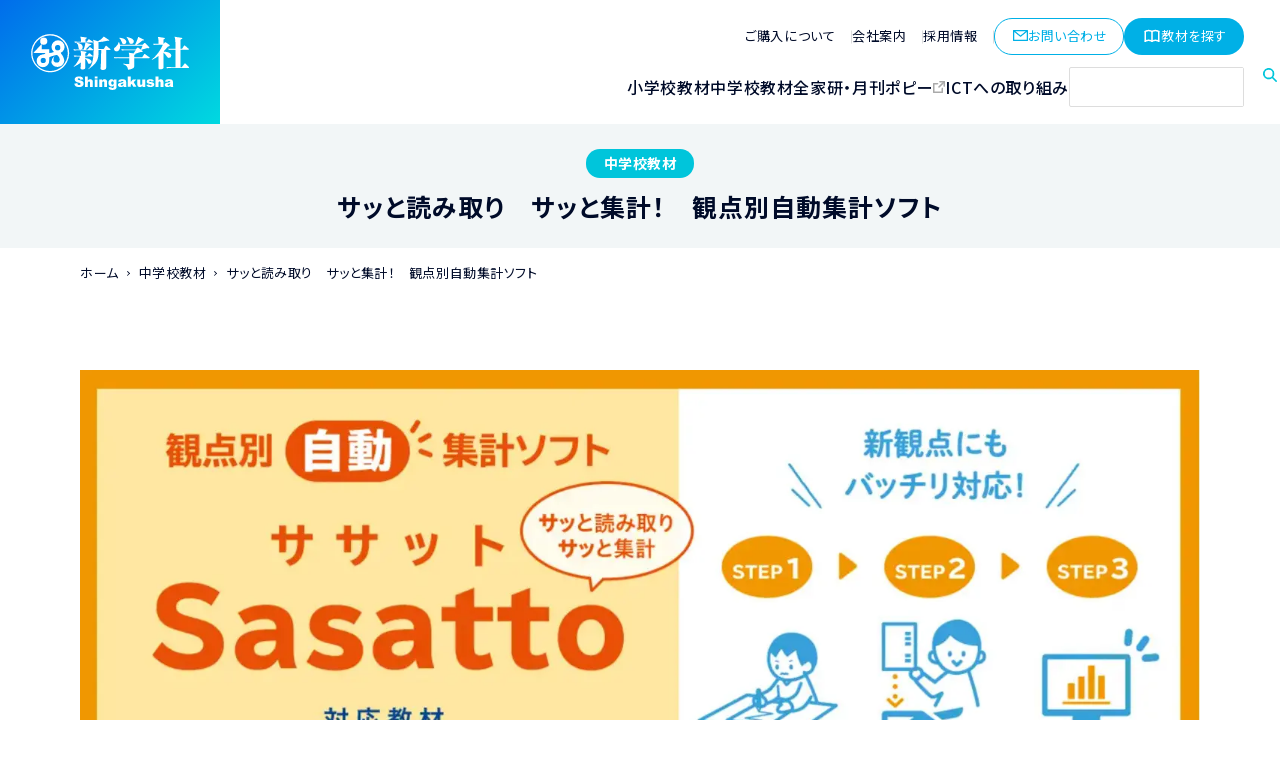

--- FILE ---
content_type: text/html; charset=UTF-8
request_url: https://www.sing.co.jp/junior/ejhsasatto/
body_size: 44945
content:
<!DOCTYPE html><html lang="ja">
<head prefix="og:http://ogp.me/ns#">
<meta charset="utf-8">
<link rel="shortcut icon" type="image/svg+xml" href="/assets/images/favicon.svg">
<link rel="apple-touch-icon" sizes="180x180" href="/assets/images/touch180.png">
<!-- Settings -->
<meta name="viewport" content="width=device-width,viewport-fit=cover">
<meta name="theme-color" content="#000">
<title>サッと読み取り　サッと集計！　観点別自動集計ソフト | 新学社</title>
<meta name="description" content="サッと読み取り　サッと集計！　観点別自動集計ソフトのページです。新学社は小学校・中学校向けに各教科の教材（問題集、テスト、ドリル、ワーク、プリント、休み教材等）の発行、教具の制作、家庭用教材「全家研ポピー」を発行やタブレット等で使えるのデジタル教材、校務支援の教育ICT事業等を行っています。 ">
<link rel="canonical" href="https://www.sing.co.jp/junior/ejhsasatto/">
<meta property="og:site_name" content="新学社" />
<meta property="og:title" content="サッと読み取り　サッと集計！　観点別自動集計ソフト | 新学社">
<meta property="og:description" content="サッと読み取り　サッと集計！　観点別自動集計ソフトのページです。新学社は小学校・中学校向けに各教科の教材（問題集、テスト、ドリル、ワーク、プリント、休み教材等）の発行、教具の制作、家庭用教材「全家研ポピー」を発行やタブレット等で使えるのデジタル教材、校務支援の教育ICT事業等を行っています。 " />
<meta property="og:locale" content="ja_JP" />
<meta property="og:type" content="article" />
<meta property="og:url" content="https://www.sing.co.jp/junior/ejhsasatto/" />
<meta property="og:image" content="https://www.sing.co.jp/bwp/wp-content/uploads/2023/08/ogpimg-1.png" />
<meta property="og:image:width" content="1200" />
<meta property="og:image:height" content="630" />
<meta name='robots' content='max-image-preview:large' />
	<style>img:is([sizes="auto" i], [sizes^="auto," i]) { contain-intrinsic-size: 3000px 1500px }</style>
	<style id='wp-block-library-inline-css'>
:root{--wp-admin-theme-color:#007cba;--wp-admin-theme-color--rgb:0,124,186;--wp-admin-theme-color-darker-10:#006ba1;--wp-admin-theme-color-darker-10--rgb:0,107,161;--wp-admin-theme-color-darker-20:#005a87;--wp-admin-theme-color-darker-20--rgb:0,90,135;--wp-admin-border-width-focus:2px;--wp-block-synced-color:#7a00df;--wp-block-synced-color--rgb:122,0,223;--wp-bound-block-color:var(--wp-block-synced-color)}@media (min-resolution:192dpi){:root{--wp-admin-border-width-focus:1.5px}}.wp-element-button{cursor:pointer}:root{--wp--preset--font-size--normal:16px;--wp--preset--font-size--huge:42px}:root .has-very-light-gray-background-color{background-color:#eee}:root .has-very-dark-gray-background-color{background-color:#313131}:root .has-very-light-gray-color{color:#eee}:root .has-very-dark-gray-color{color:#313131}:root .has-vivid-green-cyan-to-vivid-cyan-blue-gradient-background{background:linear-gradient(135deg,#00d084,#0693e3)}:root .has-purple-crush-gradient-background{background:linear-gradient(135deg,#34e2e4,#4721fb 50%,#ab1dfe)}:root .has-hazy-dawn-gradient-background{background:linear-gradient(135deg,#faaca8,#dad0ec)}:root .has-subdued-olive-gradient-background{background:linear-gradient(135deg,#fafae1,#67a671)}:root .has-atomic-cream-gradient-background{background:linear-gradient(135deg,#fdd79a,#004a59)}:root .has-nightshade-gradient-background{background:linear-gradient(135deg,#330968,#31cdcf)}:root .has-midnight-gradient-background{background:linear-gradient(135deg,#020381,#2874fc)}.has-regular-font-size{font-size:1em}.has-larger-font-size{font-size:2.625em}.has-normal-font-size{font-size:var(--wp--preset--font-size--normal)}.has-huge-font-size{font-size:var(--wp--preset--font-size--huge)}.has-text-align-center{text-align:center}.has-text-align-left{text-align:left}.has-text-align-right{text-align:right}#end-resizable-editor-section{display:none}.aligncenter{clear:both}.items-justified-left{justify-content:flex-start}.items-justified-center{justify-content:center}.items-justified-right{justify-content:flex-end}.items-justified-space-between{justify-content:space-between}.screen-reader-text{border:0;clip-path:inset(50%);height:1px;margin:-1px;overflow:hidden;padding:0;position:absolute;width:1px;word-wrap:normal!important}.screen-reader-text:focus{background-color:#ddd;clip-path:none;color:#444;display:block;font-size:1em;height:auto;left:5px;line-height:normal;padding:15px 23px 14px;text-decoration:none;top:5px;width:auto;z-index:100000}html :where(.has-border-color){border-style:solid}html :where([style*=border-top-color]){border-top-style:solid}html :where([style*=border-right-color]){border-right-style:solid}html :where([style*=border-bottom-color]){border-bottom-style:solid}html :where([style*=border-left-color]){border-left-style:solid}html :where([style*=border-width]){border-style:solid}html :where([style*=border-top-width]){border-top-style:solid}html :where([style*=border-right-width]){border-right-style:solid}html :where([style*=border-bottom-width]){border-bottom-style:solid}html :where([style*=border-left-width]){border-left-style:solid}html :where(img[class*=wp-image-]){height:auto;max-width:100%}:where(figure){margin:0 0 1em}html :where(.is-position-sticky){--wp-admin--admin-bar--position-offset:var(--wp-admin--admin-bar--height,0px)}@media screen and (max-width:600px){html :where(.is-position-sticky){--wp-admin--admin-bar--position-offset:0px}}
</style>
<link rel='stylesheet' id='wp-components-css' href='https://www.sing.co.jp/bwp/wp-includes/css/dist/components/style.min.css' media='all' />
<link rel='stylesheet' id='wp-preferences-css' href='https://www.sing.co.jp/bwp/wp-includes/css/dist/preferences/style.min.css' media='all' />
<link rel='stylesheet' id='wp-block-editor-css' href='https://www.sing.co.jp/bwp/wp-includes/css/dist/block-editor/style.min.css' media='all' />
<link rel='stylesheet' id='popup-maker-block-library-style-css' href='https://www.sing.co.jp/bwp/wp-content/plugins/popup-maker/dist/packages/block-library-style.css' media='all' />
<link rel="https://api.w.org/" href="https://www.sing.co.jp/wp-json/" /><link rel="alternate" title="JSON" type="application/json" href="https://www.sing.co.jp/wp-json/wp/v2/pages/3602" /><link rel="canonical" href="https://www.sing.co.jp/junior/ejhsasatto/" />
<link rel="alternate" title="oEmbed (JSON)" type="application/json+oembed" href="https://www.sing.co.jp/wp-json/oembed/1.0/embed?url=https%3A%2F%2Fwww.sing.co.jp%2Fjunior%2Fejhsasatto%2F" />
<link rel="alternate" title="oEmbed (XML)" type="text/xml+oembed" href="https://www.sing.co.jp/wp-json/oembed/1.0/embed?url=https%3A%2F%2Fwww.sing.co.jp%2Fjunior%2Fejhsasatto%2F&#038;format=xml" />
<style class='wp-fonts-local'>
@font-face{font-family:"DM Sans";font-style:normal;font-weight:400;font-display:fallback;src:url('https://www.sing.co.jp/bwp/wp-content/themes/twentytwentythree/assets/fonts/dm-sans/DMSans-Regular.woff2') format('woff2');font-stretch:normal;}
@font-face{font-family:"DM Sans";font-style:italic;font-weight:400;font-display:fallback;src:url('https://www.sing.co.jp/bwp/wp-content/themes/twentytwentythree/assets/fonts/dm-sans/DMSans-Regular-Italic.woff2') format('woff2');font-stretch:normal;}
@font-face{font-family:"DM Sans";font-style:normal;font-weight:700;font-display:fallback;src:url('https://www.sing.co.jp/bwp/wp-content/themes/twentytwentythree/assets/fonts/dm-sans/DMSans-Bold.woff2') format('woff2');font-stretch:normal;}
@font-face{font-family:"DM Sans";font-style:italic;font-weight:700;font-display:fallback;src:url('https://www.sing.co.jp/bwp/wp-content/themes/twentytwentythree/assets/fonts/dm-sans/DMSans-Bold-Italic.woff2') format('woff2');font-stretch:normal;}
@font-face{font-family:"IBM Plex Mono";font-style:normal;font-weight:300;font-display:block;src:url('https://www.sing.co.jp/bwp/wp-content/themes/twentytwentythree/assets/fonts/ibm-plex-mono/IBMPlexMono-Light.woff2') format('woff2');font-stretch:normal;}
@font-face{font-family:"IBM Plex Mono";font-style:normal;font-weight:400;font-display:block;src:url('https://www.sing.co.jp/bwp/wp-content/themes/twentytwentythree/assets/fonts/ibm-plex-mono/IBMPlexMono-Regular.woff2') format('woff2');font-stretch:normal;}
@font-face{font-family:"IBM Plex Mono";font-style:italic;font-weight:400;font-display:block;src:url('https://www.sing.co.jp/bwp/wp-content/themes/twentytwentythree/assets/fonts/ibm-plex-mono/IBMPlexMono-Italic.woff2') format('woff2');font-stretch:normal;}
@font-face{font-family:"IBM Plex Mono";font-style:normal;font-weight:700;font-display:block;src:url('https://www.sing.co.jp/bwp/wp-content/themes/twentytwentythree/assets/fonts/ibm-plex-mono/IBMPlexMono-Bold.woff2') format('woff2');font-stretch:normal;}
@font-face{font-family:Inter;font-style:normal;font-weight:200 900;font-display:fallback;src:url('https://www.sing.co.jp/bwp/wp-content/themes/twentytwentythree/assets/fonts/inter/Inter-VariableFont_slnt,wght.ttf') format('truetype');font-stretch:normal;}
@font-face{font-family:"Source Serif Pro";font-style:normal;font-weight:200 900;font-display:fallback;src:url('https://www.sing.co.jp/bwp/wp-content/themes/twentytwentythree/assets/fonts/source-serif-pro/SourceSerif4Variable-Roman.ttf.woff2') format('woff2');font-stretch:normal;}
@font-face{font-family:"Source Serif Pro";font-style:italic;font-weight:200 900;font-display:fallback;src:url('https://www.sing.co.jp/bwp/wp-content/themes/twentytwentythree/assets/fonts/source-serif-pro/SourceSerif4Variable-Italic.ttf.woff2') format('woff2');font-stretch:normal;}
</style>
		
<link rel="preload" as="style" href="/assets/css/style.css?rev=3842250d2293d372">
<link rel="preload" as="script" href="/assets/js/bundle.js?rev=3842250d2293d372">
<link rel="stylesheet" href="/assets/css/style.css?rev=3842250d2293d372">
<link rel="stylesheet" href="/assets/css/sing.css">
<link rel="preconnect" href="https://fonts.googleapis.com">
<link rel="preconnect" href="https://fonts.gstatic.com" crossorigin="">
<link rel="stylesheet" href="https://fonts.googleapis.com/css2?family=Montserrat:wght@500;600&amp;family=Noto+Sans+JP:wght@400;500;700&amp;display=swap">
<!-- Google Tag Manager -->
<script>
	(function(w, d, s, l, i) {
		w[l] = w[l] || [];
		w[l].push({
			'gtm.start': new Date().getTime(),
			event: 'gtm.js'
		});
		var f = d.getElementsByTagName(s)[0],
			j = d.createElement(s),
			dl = l != 'dataLayer' ? '&l=' + l : '';
		j.async = true;
		j.src = 'https://www.googletagmanager.com/gtm.js?id=' + i + dl;
		f.parentNode.insertBefore(j, f);
	})(window, document, 'script', 'dataLayer', 'GTM-NMXM73W');
</script>
<!-- End Google Tag Manager -->
</head>

<body id="gotop" class="page">
<!-- Google Tag Manager (noscript) --><noscript><iframe src="https://www.googletagmanager.com/ns.html?id=GTM-NMXM73W" height="0" width="0" style="display:none;visibility:hidden"></iframe></noscript><!-- End Google Tag Manager (noscript) -->
<div class="l-body">
<header class="l-header">
  <div class="l-header__inner">
    <h1 class="l-header__logo"><a href="/"><img src="/assets/images/common/logo.svg" alt="新学社" height="61" width="173" decoding="async" loading="lazy"></a></h1>
    <nav class="l-nav__lg">
      <ul class="l-nav__sub">
        <li class="l-nav__sub-link"><a href="/sale/">ご購入について</a></li>
        <li class="l-nav__sub-link"><a href="/corp/" target="_blank" rel="noreferrer noopener">会社案内</a></li>
        <li class="l-nav__sub-link"><a href="/recruit/" target="_blank" rel="noreferrer noopener">採用情報</a></li>
        <li class="l-nav__contact"><a href="/corp/contact/">お問い合わせ</a></li>
        <li class="l-nav__search-material"><a href="/junior/product/">教材を探す</a></li>
        <li class="l-nav__search-page" id="searchPopTrigger"><button></button></li>
      </ul>
      <ul class="l-nav__main">
        <li><a href="/elementary/">小学校教材</a></li>
        <li><a href="/junior/">中学校教材</a></li>
        <li><a href="https://www.popy.jp/" target="_blank" rel="noreferrer noopener">全家研・月刊ポピー</a></li>
        <li><a href="/ict/">ICTへの取り組み</a></li>
        <!-- <li><a href="">学力評価事業</a></li> -->
        <li class="l-nav__search-page">
          <script async="" src="https://cse.google.com/cse.js?cx=11b23a924bcf14b4f"></script>
          <div class="gcse-searchbox-only"></div>
        </li>
      </ul>
    </nav>
    <div class="l-nav__gs l-sm" id="searchPopArea">
      <script async="" src="https://cse.google.com/cse.js?cx=11b23a924bcf14b4f"></script>
      <div class="gcse-searchbox-only"></div>
    </div>
    <div class="l-nav__search-close js-header-search-close"></div><button type="button" class="c-hamburger js-hmb"><span class="c-hamburger__icon"><span></span> <span></span> </span><span class="c-hamburger__label">Menu</span></button>
  </div>
</header>
<div class="l-backlayer js-layer"></div>
<div class="l-nav__mega">
  <nav>
    <ul class="l-nav__mega-main">
      <li><a href="/elementary/">小学校の教材</a></li>
      <li><a href="/junior/">中学校の教材</a></li>
      <li><a href="https://www.popy.jp/" target="_blank" rel="noreferrer noopener" class="external">全家研・月刊ポピー</a></li>
      <li><a href="/mojikazuclub/" target="_blank" rel="noreferrer noopener" class="external">もじ☆かずくらぶ</a></li>
      <li><a href="/ict/">ICTへの取り組み</a></li>
      <li><a href="/book/">一般書籍</a></li>
      <li><a href="/corp/" target="_blank" rel="noreferrer noopener">会社案内</a></li>
      <li><a href="/recruit/" target="_blank" rel="noreferrer noopener">採用情報</a></li>
      <li><a href="/news/">お知らせ</a></li>
      <li><a href="/corp/contact/">お問い合わせ</a></li>
    </ul>
    <ul class="l-nav__mega-sub">
      <li><a href="/sale/">ご購入について</a></li>
      <li><a href="/corp/trademark/">商標について</a></li>
      <li><a href="/corp/sitemap/">サイトマップ</a></li>
      <li><a href="/corp/privacy/">個人情報について</a></li>
    </ul>
  </nav>
</div>
	<div class="l-wrapper">
		<div class="l-content">
 <main class="l-main">
    <!-- 小学校教材 -->
   <div class="c-subpage-header c-subpage-header--junior">
        <span>中学校教材</span>
          <h2>サッと読み取り　サッと集計！　観点別自動集計ソフト</h2>
   </div>
   <div class="c-container">
   <div class="l-breadcrumbs">
          <nav>
          <ol vocab="https://schema.org/" typeof="BreadcrumbList">
              <li property="itemListElement" typeof="ListItem"><a property="item" typeof="WebPage" title="ホーム" href="/"><span property="name">ホーム</span></a>
              <meta property="position" content="1">
              </li>
                                                                          <li property="itemListElement" typeof="ListItem"><a property="item" typeof="WebPage" title="中学校教材" href="https://www.sing.co.jp/junior/"><span property="name">中学校教材</span></a>
              <meta property="position" content="2">
              </li>
                                                        <li property="itemListElement" typeof="ListItem"><span property="name">サッと読み取り　サッと集計！　観点別自動集計ソフト</span>
              <meta property="position" content="3">
              </li>
          </ol>
          </nav>
      </div>
      </div>
   <div class="p-temp-part-wrapper">
     <div class="c-container">
              <div class="p-temp-part">
         <div class="p-temp-fv">
           <figure><img src="https://www.sing.co.jp/bwp/wp-content/uploads/sasatto.jpg" decoding="async" loading="lazy"></figure>
         </div>
       </div>
 
        <div class="p-temp-part">
         <div class="p-temp-default">
           <div class="mce-content-body">
             <p style="text-align: center;">Sasatto/Sasato２:スキャンされた答案の画像を読み取り, 結果を自動で集計するバラプリント用集計ソフトです。<br />
（読み取り機能を使用しない場合でも，集計機能は使用可能です）</p>
           </div>
         </div>
       </div>
 
        <div class="p-temp-heading-lv1">
         <h3 class="c-heading-lv1" id="">お知らせ</h3>       </div>
 
        <div class="p-temp-part">
         <div class="p-temp-default">
           <div class="mce-content-body">
             <table style="border-collapse: collapse; width: 100%;" border="1">
<tbody>
<tr>
<td style="width: 15.2176%; text-align: center;">
<p><span class="newsIcon-juniorhigh">アプリの更新</span></p>
</td>
<td style="width: 15.3417%; text-align: center;"><span style="color: #000000;">2025年12月15日</span></td>
<td style="width: 69.4406%;">
<p><span style="color: red;"><span>令和7年度Sasatto ver.1.4.7をリリースいたしました。</span></span></p>
<p>新しいバージョンでは、下記を更新しております。</p>
<p><span>・Wプリント(評価)の「主体的に学習に取り組む態度」のABC評価の読み取り精度向上。</span></p>
<p><span style="color: red;"><span><span style="color: #000000;">インターネットに接続されているPCをお使いであっても、アプリ内で更新のお知らせが表示されない場合があります。 アプリのトップ画面「バージョン情報の確認」から現在のバージョンをご確認ください。 最新のものでない場合は<a href="https://www.sing.co.jp/bwp/wp-content/uploads/shudokoushin.pdf">「手動更新の手順」</a>をご確認頂き、手動での更新をお願い致します。</span></span></span><span style="color: red;"><span></span></span></p>
</td>
</tr>
<tr>
<td style="width: 15.2176%; text-align: center;">
<p><span class="newsIcon-juniorhigh">アプリの更新</span></p>
</td>
<td style="width: 15.3417%; text-align: center;">2025年11月10日</td>
<td style="width: 69.4406%;">
<p><span style="color: red;"><span>令和7年度Sasatto ver.1.4.6をリリースいたしました。</span></span></p>
<p>新しいバージョンでは、下記を更新しております。</p>
<p><span>・Wプリント(評価)の理科３年東書において、第８回大問5(4)を採点除外とし、大問5の配点を5点×4に修正。</span></p>
<p><span style="color: red;"><span><span style="color: #000000;">インターネットに接続されているPCをお使いであっても、アプリ内で更新のお知らせが表示されない場合があります。 アプリのトップ画面「バージョン情報の確認」から現在のバージョンをご確認ください。 最新のものでない場合は<a href="https://www.sing.co.jp/bwp/wp-content/uploads/shudokoushin.pdf">「手動更新の手順」</a>をご確認頂き、手動での更新をお願い致します。</span></span></span></p>
<div>★★重要なお願い★★</div>
<div>
<div>Sasattoを更新される前にこの回の得点入力を済ませていた場合、Sasattoを更新いただいくと、元の大問5(4)の〇✕結果が「主学態」の得点欄に入力されている状態になります。お手数をおかけして誠に申し訳ございませんが、Sasatto更新後に必ず主学態のABC評価を手動で再入力をお願いいたします。</div>
<div>※Sasattoを更新いただいた後で初めて得点入力される場合は、特別な操作は必要ございません。いつも通りにお使いください。</div>
</div>
<p><span style="color: red;"><span> </span></span></p>
</td>
</tr>
<tr>
<td style="width: 15.2176%; text-align: center;">
<p><span class="newsIcon-juniorhigh">アプリの更新</span></p>
</td>
<td style="width: 15.3417%; text-align: center;">2025年10月3日</td>
<td style="width: 69.4406%;">
<p><span style="color: red;"><span>令和7年度Sasatto ver.1.4.5をリリースいたしました。</span></span></p>
<p>新しいバージョンでは、下記を更新しております。</p>
<div>
<div>
<div>
<div><span>・学習の達成 社会　公民において、観点別集計の保存の不具合を修正。</span></div>
</div>
</div>
</div>
<p><span style="color: red;"><span><span style="color: #000000;">インターネットに接続されているPCをお使いであっても、アプリ内で更新のお知らせが表示されない場合があります。 アプリのトップ画面「バージョン情報の確認」から現在のバージョンをご確認ください。 最新のものでない場合は<a href="https://www.sing.co.jp/bwp/wp-content/uploads/shudokoushin.pdf">「手動更新の手順」</a>をご確認頂き、手動での更新をお願い致します。</span></span></span></p>
<p><span style="color: red;"><span> </span></span></p>
</td>
</tr>
<tr>
<td style="width: 15.2176%; text-align: center;">
<p><span class="newsIcon-juniorhigh">アプリの更新</span></p>
</td>
<td style="width: 15.3417%; text-align: center;">2025年9月2日</td>
<td style="width: 69.4406%;">
<p><span style="color: red;"><span>令和7年度Sasatto ver.1.4.4をリリースいたしました。</span></span></p>
<p>新しいバージョンでは、下記を更新しております。</p>
<p>・社会地理２に対応。</p>
<p>・Wプリント英語東書１年第5回の観点の修正</p>
<p>&nbsp;</p>
<p><span style="color: red;"><span><span style="color: #000000;">インターネットに接続されているPCをお使いであっても、アプリ内で更新のお知らせが表示されない場合があります。 アプリのトップ画面「バージョン情報の確認」から現在のバージョンをご確認ください。 最新のものでない場合は<a href="https://www.sing.co.jp/bwp/wp-content/uploads/shudokoushin.pdf">「手動更新の手順」</a>をご確認頂き、手動での更新をお願い致します。</span></span></span></p>
</td>
</tr>
<tr>
<td style="width: 15.2176%; text-align: center;">
<p><span class="newsIcon-juniorhigh">アプリのリリース</span></p>
<p><span class="newsIcon-juniorhigh">および更新</span></p>
</td>
<td style="width: 15.3417%; text-align: center;">2025年4月9日</td>
<td style="width: 69.4406%;">
<p><span style="color: red;"><span>令和7年度版Sasattoをリリースいたしました。</span></span></p>
<p><span>新しいバージョンでは、令和７年度教材に対応しております。</span></p>
<p>&nbsp;</p>
<p><span style="color: red;"><span><span style="color: #000000;">インターネットに接続されているPCをお使いであっても、アプリ内で更新のお知らせが表示されない場合があります。 アプリのトップ画面「バージョン情報の確認」から現在のバージョンをご確認ください。 最新のものでない場合は<a href="https://www.sing.co.jp/bwp/wp-content/uploads/shudokoushin.pdf">「手動更新の手順」</a>をご確認頂き、手動での更新をお願い致します。</span></span></span></p>
</td>
</tr>
</tbody>
</table>
           </div>
         </div>
       </div>
 
        <div class="p-temp-heading-lv1">
         <h3 class="c-heading-lv1" id="">アプリのダウンロード</h3>       </div>
 
        <div class="p-temp-part"> 
         <div class="p-temp-links">
           <ul>
              <li><a class="" href="https://douga.sing.co.jp/tyu/sasatto/">アプリ・更新ファイルのダウンロード</a></li>
            </ul>
         </div>
       </div>
  
        <div class="p-temp-part">
         <div class="p-temp-default">
           <div class="mce-content-body">
             <p style="text-align: center;">※ダウンロードにはPASSが必要です。</p>
<p style="text-align: center;">（教材の採用教師用チラシに記載）</p>
           </div>
         </div>
       </div>
 
        <div class="p-temp-heading-lv1">
         <h3 class="c-heading-lv1" id="">マニュアル・使い方動画</h3>       </div>
 
        <div class="p-temp-part"> 
         <div class="p-temp-links">
           <ul>
              <li><a class="" href="https://www.sing.co.jp/bwp/wp-content/uploads/sasatto_guide.pdf">操作ガイド（詳細版）</a></li>
              <li><a class="" href="https://www.sing.co.jp/bwp/wp-content/uploads/sasatto_guide_shoki.pdf">簡単ガイド①（抜粋版&emsp;初期設定編）</a></li>
              <li><a class="" href="https://www.sing.co.jp/bwp/wp-content/uploads/sasatto_guide_yomitori.pdf">簡単ガイド②（抜粋版&emsp;読み取り編）</a></li>
            </ul>
         </div>
       </div>
  
        <div class="p-temp-part">
         <div class="p-temp-default">
           <div class="mce-content-body">
             <p>※画面右下のボタンで全画面表示が可能です。</p>
<table style="border-collapse: separate; width: 100%;">
<tbody>
<tr>
<td style="width: 33.3333%;">
<p><iframe width="380" height="270" src="https://api01-platform.stream.co.jp/apiservice/plt3/NDExNQ%3d%3d%23NDUwMQ%3d%3d%23500%232d0%230%233FE220D9EC00%23Mzo3OmE7MTA%3d%23" frameborder="0" allowfullscreen="allowfullscreen"></iframe></p>
<p><b>↑紙面の読み取りと入力</b></p>
</td>
<td style="width: 33.3333%;">
<p><iframe width="380" height="270" src="https://api01-platform.stream.co.jp/apiservice/plt3/NDExNQ%3d%3d%23NDUwMg%3d%3d%23500%232d0%230%233FE220D9EC00%23Mzo3OmE7MTA%3d%23" frameborder="0" allowfullscreen="allowfullscreen"></iframe></p>
<p><b>↑バラプリント設定/ユーザー独自項目</b></p>
</td>
<td style="width: 33.3333%;">
<p><iframe width="380" height="270" src="https://api01-platform.stream.co.jp/apiservice/plt3/NDExNQ%3d%3d%23NDUwMw%3d%3d%23500%232d0%230%233FE220D9EC00%23Mzo3OmE7MTA%3d%23" frameborder="0" allowfullscreen="allowfullscreen"></iframe></p>
<p><b>↑総合評価の基準設定</b></p>
</td>
</tr>
</tbody>
</table>
           </div>
         </div>
       </div>
 
        <div class="p-temp-heading-lv1">
         <h3 class="c-heading-lv1" id="">各種サポートはこちら</h3>       </div>
 
        <div class="p-temp-part"> 
         <div class="p-temp-links">
           <ul>
              <li><a class="" href="https://www.sing.co.jp/junior/ejhsasattoq">Sasatto&nbsp;Q&A</a></li>
              <li><a class="" href="https://www.sing.co.jp/corp/contact/">お問い合わせ</a></li>
              <li><a class="" href="https://www.sing.co.jp/bwp/wp-content/uploads/shudokoushin.pdf">手動更新の手順</a></li>
              <li><a class="" href="https://www.sing.co.jp/bwp/wp-content/uploads/seito_kakikata.pdf">生徒配布用書き方マニュアル</a></li>
            </ul>
         </div>
       </div>
  
        <div class="p-temp-heading-lv1">
         <h3 class="c-heading-lv1" id="">対応教材</h3>       </div>
 
        <div class="p-temp-part">
         <div class="p-temp-default">
           <div class="mce-content-body">
             <p><b>学習の達成　</b><br />
国語／地理／歴史／公民／数学／理科／英語</p>
<p><b>Wプリント</b><br />
国語／社会／数学／理科／英語</p>
<p>＊「Wプリント」は，「評価プリント」「確認プリント」共にSasatto に対応しています。<br />
＊すべて，令和７年度以降に発刊されたものが対象です。</p>
           </div>
         </div>
       </div>
 
        <div class="p-temp-heading-lv1">
         <h3 class="c-heading-lv1" id="">使い方</h3>       </div>
 
        <div class="p-temp-heading-lv2">
         <h4 class="c-heading-lv2" id="">①　問題を解いて，間違えた箇所をチェック！</h4>       </div>
 
        <div class="p-temp-part">
         <div class="p-temp-fv">
           <figure><img src="https://www.sing.co.jp/bwp/wp-content/uploads/sasatto2.jpg" decoding="async" loading="lazy"></figure>
         </div>
       </div>
 
        <div class="p-temp-part">
         <div class="p-temp-fv">
           <figure><img src="https://www.sing.co.jp/bwp/wp-content/uploads/sasatto3.jpg" decoding="async" loading="lazy"></figure>
         </div>
       </div>
 
        <div class="p-temp-part">
         <div class="p-temp-default">
           <div class="mce-content-body">
             <ul class="cp_list">
<li>生徒が自己採点する場合は，事前に生徒用書き方マニュアルを配布し，自己採点後にチェックボックスに「×」印や数字等の記入を行うようご指示ください。ただし，「Wプリント（評価プリント）」の「主体的に学習に取り組む態度」の問題については，記述内容をご確認の上，先生方が評価し，評価結果（ABC)を記入してください。
<div>＊チェックボックスに「×」印を記入するのは「間違えた問題」です。正解した問題ではありません。部分点が設定されている問題（チェックボックスが大きい問題）は，不正解であれば「0」を，部分点を加算する場合は得点の数字を記入し，完全な正解であれば空欄にしてください。</div>
</li>
<li>使用する筆記用具は，鉛筆でもペンでも構いません。色も不問です。<br />
（ただし蛍光マーカ―など，薄いものだと読み取れない場合があります。）</li>
<li>「組」欄は数字もしくはアルファベット，「番号」欄は数字で，必ず両面に記入してください。「番号」が一桁の場合，十の位は空欄で構いません。</li>
<li>「名前」「得点」欄は読み取り機能の対象ではありません。</li>
</ul>
           </div>
         </div>
       </div>
 
        <div class="p-temp-heading-lv2">
         <h4 class="c-heading-lv2" id="">②　答案を学校のスキャナーで取り込み！</h4>       </div>
 
        <div class="p-temp-part">
         <div class="p-temp-fv">
           <figure><img src="https://www.sing.co.jp/bwp/wp-content/uploads/sasatto4.jpg" decoding="async" loading="lazy"></figure>
         </div>
       </div>
 
        <div class="p-temp-part">
         <div class="p-temp-default">
           <div class="mce-content-body">
             <ul class="cp_list">
<li>JPEG形式で，フルカラーまたはグレースケールでスキャンしてください。解像度は200dpi以上を推奨します。</li>
<li>スキャナーの自動送り機能を使って，1クラス分をまとめてスキャンされることを推奨します。</li>
<li>両面を同時にスキャンする方法でも，片面ずつスキャンする方法でも対応可能です。</li>
<li>スキャンする順番は番号順でなくてもかまいません。「番号」欄に数字が記入されていれば，あとの工程で番号順に自動で整理されます。スキャン前に「組」「番号」欄の記入に漏れがないかご確認いただければと存じます。</li>
<li>スキャンした画像は，クラス別のフォルダに分けておくことを推奨します。</li>
</ul>
           </div>
         </div>
       </div>
 
        <div class="p-temp-heading-lv2">
         <h4 class="c-heading-lv2" id="">③　画像をソフトで読み取り，自動で集計！</h4>       </div>
 
        <div class="p-temp-part">
         <div class="p-temp-fv">
           <figure><img src="https://www.sing.co.jp/bwp/wp-content/uploads/sasatto5.jpg" decoding="async" loading="lazy"></figure>
         </div>
       </div>
 
        <div class="p-temp-part">
         <div class="p-temp-default">
           <div class="mce-content-body">
             <ul class="cp_list">
<li>万一，スキャンしたJPEG画像をソフトで読み取った結果が，画像データの不備などにより実際の結果と異なっていても，手動でご修正いただくことができます。</li>
<li>スキャンした答案の画像は，読み取り機能使用後はＰＣから削除してください。</li>
</ul>
           </div>
         </div>
       </div>
 
        <div class="p-temp-heading-lv1">
         <h3 class="c-heading-lv1" id="">Sasattoで作成できる資料</h3>       </div>
 
        <div class="p-temp-part">
         <div class="p-temp-default">
           <div class="mce-content-body">
             <p>機能の一部を紹介しています。各画像は開発中のものです。</p>
           </div>
         </div>
       </div>
 
        <div class="p-temp-part">
         <div class="p-temp-fv">
           <figure><img src="https://www.sing.co.jp/bwp/wp-content/uploads/sasatto6.jpg" decoding="async" loading="lazy"></figure>
         </div>
       </div>
 
        <div class="p-temp-part">
         <div class="p-temp-fv">
           <figure><img src="https://www.sing.co.jp/bwp/wp-content/uploads/sasatto7.jpg" decoding="async" loading="lazy"></figure>
         </div>
       </div>
 
        <div class="p-temp-part">
         <div class="p-temp-fv">
           <figure><img src="https://www.sing.co.jp/bwp/wp-content/uploads/sasatto8.jpg" decoding="async" loading="lazy"></figure>
         </div>
       </div>
 
        <div class="p-temp-part">
         <div class="p-temp-fv">
           <figure><img src="https://www.sing.co.jp/bwp/wp-content/uploads/sasatto10.jpg" decoding="async" loading="lazy"></figure>
         </div>
       </div>
 
        <div class="p-temp-heading-lv1">
         <h3 class="c-heading-lv1" id="">校務支援ソフトとの連携</h3>       </div>
 
        <div class="p-temp-part">
         <div class="p-temp-default">
           <div class="mce-content-body">
             <p>Sasatto を用いて作成した成績資料は，下記の校務支援システムに対応する形式で出力することができます。（以下，社名／システム名）</p>
<ul>
<li>株式会社EDUCOM／マネージャ－C4th</li>
<li>株式会社スズキ教育ソフト／スズキ校務シリーズ</li>
<li>その他1社</li>
</ul>
           </div>
         </div>
       </div>
 
        <div class="p-temp-heading-lv1">
         <h3 class="c-heading-lv1" id="">必要環境</h3>       </div>
 
        <div class="p-temp-part">
         <div class="p-temp-default">
           <div class="mce-content-body">
             <ul>
<li>Windows10を搭載したPC<br />
＊32bit，64bitのいずれにも対応しています。<br />
＊Mac，Chrome，Android等には対応しておりません。<br />
＊ソフトのインストールが必要となります。</li>
<li>インターネットに接続できる環境</li>
<li>スキャナー（JPEG形式で保存できるもの）</li>
</ul>
           </div>
         </div>
       </div>
 
        <div class="p-temp-heading-lv1">
         <h3 class="c-heading-lv1" id="">教材見本をご覧になられた先生へ</h3>       </div>
 
        <div class="p-temp-part">
         <div class="p-temp-default">
           <div class="mce-content-body">
             <ul class="cp_list">ソフトが更新される際のデータはダウンロード方式によりご提供致しております。ご理解の程，何卒宜しくお願い致します。</ul>
<p>&nbsp;</p>
           </div>
         </div>
       </div>
 
        <div class="p-temp-heading-lv1">
         <h3 class="c-heading-lv1" id="">対象教材一覧</h3>       </div>
 
        <div class="p-temp-part">
         <div class="p-temp-image-link col03">
           <ul>
                          <li>
               <a href="https://www.sing.co.jp/textbook/junior/4781">
                 <figure style="margin:0;"><img src="https://www.sing.co.jp/bwp/wp-content/uploads/s-print-tassei-kokugo-1.jpg" decoding="async" loading="lazy"></figure>
                 <div><p>国語　学習の達成</p></div>
               </a>
             </li>
                          <li>
               <a href="https://www.sing.co.jp/textbook/junior/4787">
                 <figure style="margin:0;"><img src="https://www.sing.co.jp/bwp/wp-content/uploads/s-print-tassei-shakai-1.jpg" decoding="async" loading="lazy"></figure>
                 <div><p>社会　学習の達成</p></div>
               </a>
             </li>
                          <li>
               <a href="https://www.sing.co.jp/textbook/junior/4788">
                 <figure style="margin:0;"><img src="https://www.sing.co.jp/bwp/wp-content/uploads/s-print-tassei-sugaku-1.jpg" decoding="async" loading="lazy"></figure>
                 <div><p>数学　学習の達成</p></div>
               </a>
             </li>
                           
           </ul>
         </div>
       </div>
  
        <div class="p-temp-part">
         <div class="p-temp-image-link col03">
           <ul>
                          <li>
               <a href="https://www.sing.co.jp/textbook/junior/4784">
                 <figure style="margin:0;"><img src="https://www.sing.co.jp/bwp/wp-content/uploads/s-print-tassei-rika-1.jpg" decoding="async" loading="lazy"></figure>
                 <div><p>理科　学習の達成</p></div>
               </a>
             </li>
                          <li>
               <a href="https://www.sing.co.jp/textbook/junior/4780">
                 <figure style="margin:0;"><img src="https://www.sing.co.jp/bwp/wp-content/uploads/s-print-tassei-eigo-1.jpg" decoding="async" loading="lazy"></figure>
                 <div><p>英語　学習の達成</p></div>
               </a>
             </li>
                          <li>
               <a href="https://www.sing.co.jp/textbook/junior/4790">
                 <figure style="margin:0;"><img src="https://www.sing.co.jp/bwp/wp-content/uploads/s-print-w-kokugo-1.jpg" decoding="async" loading="lazy"></figure>
                 <div><p>国語　Wプリント</p></div>
               </a>
             </li>
                           
           </ul>
         </div>
       </div>
  
        <div class="p-temp-part">
         <div class="p-temp-image-link col03">
           <ul>
                          <li>
               <a href="https://www.sing.co.jp/textbook/junior/4792">
                 <figure style="margin:0;"><img src="https://www.sing.co.jp/bwp/wp-content/uploads/s-print-w-shakai-1.jpg" decoding="async" loading="lazy"></figure>
                 <div><p>社会　Wプリント</p></div>
               </a>
             </li>
                          <li>
               <a href="https://www.sing.co.jp/textbook/junior/4793">
                 <figure style="margin:0;"><img src="https://www.sing.co.jp/bwp/wp-content/uploads/s-print-w-sugaku-1.jpg" decoding="async" loading="lazy"></figure>
                 <div><p>数学　Wプリント</p></div>
               </a>
             </li>
                          <li>
               <a href="https://www.sing.co.jp/textbook/junior/4791">
                 <figure style="margin:0;"><img src="https://www.sing.co.jp/bwp/wp-content/uploads/s-print-w-rika-1.jpg" decoding="async" loading="lazy"></figure>
                 <div><p>理科　Wプリント</p></div>
               </a>
             </li>
                           
           </ul>
         </div>
       </div>
  
        <div class="p-temp-part">
         <div class="p-temp-image-link col03">
           <ul>
                          <li>
               <a href="https://www.sing.co.jp/textbook/junior/4789">
                 <figure style="margin:0;"><img src="https://www.sing.co.jp/bwp/wp-content/uploads/s-print-w-eigo-1.jpg" decoding="async" loading="lazy"></figure>
                 <div><p>英語　Wプリント</p></div>
               </a>
             </li>
                           
           </ul>
         </div>
       </div>
  
       </div>
   </div>
 </main>
 		</div>
<div class="p-associated">
  <p><a href="https://www.kogaku-pub.com/" target="_blank" noreferrer="" noopener="" rel="noopener noreferrer"><img src="/assets/images/common/logo-kogaku.png" alt="好学出版" height="60" width="224" decoding="async" loading="lazy"></a></p>
  <p><a href="https://www.shikouryoku.jp/" target="_blank" noreferrer="" noopener="" rel="noopener noreferrer"><img src="/assets/images/common/logo-shikouryoku.png" alt="思考力検定" height="54" width="204" decoding="async" loading="lazy"></a></p>
  <p><a href="https://www.jfecr.or.jp/" target="_blank" noreferrer="" noopener="" rel="noopener noreferrer"><img src="/assets/images/common/logo-jfecr.png" alt="日本教材文化研究財団" height="62" width="233" decoding="async" loading="lazy"></a></p>
</div>
<footer class="l-footer">
  <div class="l-footer__main">
    <div class="c-container">
      <div class="l-footer__top">
        <p class="l-footer__logo"><a href="/"><img src="/assets/images/common/logo.svg" alt="新学社" height="61" width="173" decoding="async" loading="lazy"></a></p><a href="#gotop" class="l-footer__page-top"><img src="/assets/images/common/icon-page-top.svg" alt="ページの一番上に戻る" height="56" width="56" decoding="async" loading="lazy"></a>
      </div>
      <ul class="l-footer__link">
        <li><a href="/elementary/">小学校の教材</a></li>
        <li><a href="/junior/">中学校の教材</a></li>
        <li><a href="https://www.popy.jp/" target="_blank" rel="noreferrer noopener" class="newtab">全家研・月刊ポピー</a></li>
        <li><a href="/ict/">ICTへの取り組み</a></li>
        <!-- <li><a href="">学力評価事業</a></li> -->
        <li><a href="/mojikazuclub/" target="_blank" rel="noreferrer noopener" class="newtab">もじ☆かずくらぶ</a></li>
        <li><a href="/book/">一般書籍</a></li>
      </ul>
      <ul class="l-footer__link">
        <li><a href="/corp/" target="_blank" rel="noreferrer noopener">会社案内</a></li>
        <li><a href="/recruit/" target="_blank" rel="noreferrer noopener">採用情報</a></li>
        <li><a href="/news/">お知らせ</a></li>
        <li><a href="/corp/contact/">お問い合わせ</a></li>
      </ul>
      <div class="l-footer__sub">
        <ul class="l-footer__sublink">
          <li><a href="/sale/">ご購入について</a></li>
          <li><a href="/corp/trademark/">商標について</a></li>
          <li><a href="/corp/sitemap/">サイトマップ</a></li>
          <li><a href="/corp/privacy/">個人情報について</a></li>
        </ul>
        <p><a href="https://privacymark.jp/" target="_blank" rel="noreferrer noopener"><img src="/assets/images/common/icon-privacy.png" alt="" height="64" width="64" decoding="async" loading="lazy"></a></p>
      </div>
    </div>
  </div>
  <div class="l-footer__bottom">
    <div class="c-container">
      <div class="l-footer__bottom-inner">
        <ul class="l-footer__sns">
          <!-- <li><a href=""><img src="/assets/images/common/icon-twitter.svg" alt="Twitter" height="32" width="32" decoding="async" loading="lazy"></a></li> -->
          <li><a href="https://www.youtube.com/channel/UCR9OvRgRVQ7iDPoYxVs-8zQ" target="_blank" rel="noopener noreferrer"><img src="/assets/images/common/icon-youtube.png" alt="YouTube" height="23" width="32" decoding="async" loading="lazy"></a></li>
          <!-- <li><a href=""><img src="/assets/images/common/icon-instagram.png" alt="Instagram" height="32" width="32" decoding="async" loading="lazy"></a></li>
          <li><a href=""><img src="/assets/images/common/icon-tiktok.png" alt="TikTok" height="32" width="32" decoding="async" loading="lazy"></a></li>
          <li><a href=""><img src="/assets/images/common/icon-facebook.png" alt="Facebook" height="33" width="32" decoding="async" loading="lazy"></a></li>
          <li><a href=""><img src="/assets/images/common/icon-line.svg" alt="Line" height="32" width="32" decoding="async" loading="lazy"></a></li> -->
        </ul><small>Copyright © Shingakusha Co., Ltd. All Rights Reserved.</small>
      </div>
    </div>
  </div>
</footer>	</div>
</div>
<script src="/assets/js/bundle.js?rev=c7a80df28292398f" defer="defer"></script>
<script type="speculationrules">
{"prefetch":[{"source":"document","where":{"and":[{"href_matches":"\/*"},{"not":{"href_matches":["\/bwp\/wp-*.php","\/bwp\/wp-admin\/*","\/bwp\/wp-content\/uploads\/*","\/bwp\/wp-content\/*","\/bwp\/wp-content\/plugins\/*","\/bwp\/wp-content\/themes\/shingakusha\/*","\/bwp\/wp-content\/themes\/twentytwentythree\/*","\/*\\?(.+)"]}},{"not":{"selector_matches":"a[rel~=\"nofollow\"]"}},{"not":{"selector_matches":".no-prefetch, .no-prefetch a"}}]},"eagerness":"conservative"}]}
</script>

</body>
</html>

--- FILE ---
content_type: text/html; charset=UTF-8
request_url: https://api01-platform.stream.co.jp/apiservice/plt3/NDExNQ%3d%3d%23NDUwMQ%3d%3d%23500%232d0%230%233FE220D9EC00%23Mzo3OmE7MTA%3d%23
body_size: 3935
content:

<!DOCTYPE HTML>
<html>
 <head>
  <meta name="viewport" content="width=device-width, initial-scale=1.0, user-scalable=no">
  <title>JH_sasa_manual1x.mp4</title>



<!-- //// Open Graph Protocol / schema.org video markup start //// -->

<script type="text/javascript">
document.write('<meta property="og:url" content=\"' + location.href + '\" />');
</script>

<meta property="og:title" content="JH_sasa_manual1x.mp4" />
<meta property="og:description" content="" />
<meta property="og:image" content="http://eqd731sjxs.eq.webcdn.stream.ne.jp/www50/eqd731sjxs/jmc_pub/thumbnail/00046/f67abcb54fa14a538a9770abed316698_13_11.jpg" />
<meta property="og:site_name" content="株式会社新学社" />

<meta property="og:type" content="video" />
<meta property="og:video:type" content="application/x-shockwave-flash" />
<meta property="og:video" content="http://eqd731sjxs.eq.webcdn.stream.ne.jp/www50/eqd731sjxs/jmc_pub/jmc_swf/player/social/t3/EQPlayerSocial.swf?c=NDExNQ%3D%3D&m=NDUwMQ%3D%3D&hp=720&wp=1280&pb=on&vc=on&sb=on&fs=on&ti=off&is=on&ip=off&el=off&mb=on&wm=on&wd=1&cp=on&rb=on" />
<meta property="og:video:secure_url" content="https://ssl-cache.stream.ne.jp/www50/eqd731sjxs/jmc_pub/jmc_swf/player/social/t3/EQPlayerSocial.swf?c=NDExNQ%3D%3D&m=NDUwMQ%3D%3D&hp=720&wp=1280&pb=on&vc=on&sb=on&fs=on&ti=off&is=on&ip=off&el=off&mb=on&wm=on&wd=1&cp=on&rb=on" />
<meta name="medium" content="video" />
<meta name="video_type" content="application/x-shockwave-flash"/>
<meta name="video_width" content="1280"/>
<meta name="video_height" content="720"/>
<link rel="video_src" href="http://eqd731sjxs.eq.webcdn.stream.ne.jp/www50/eqd731sjxs/jmc_pub/jmc_swf/player/social/t3/EQPlayerSocial.swf?c=NDExNQ%3D%3D&m=NDUwMQ%3D%3D&hp=720&wp=1280&pb=on&vc=on&sb=on&fs=on&ti=off&is=on&ip=off&el=off&mb=on&wm=on&wd=1&cp=on&rb=on" />
<link rel="media:video" href="http://eqd731sjxs.eq.webcdn.stream.ne.jp/www50/eqd731sjxs/jmc_pub/jmc_swf/player/social/t3/EQPlayerSocial.swf?c=NDExNQ%3D%3D&m=NDUwMQ%3D%3D&hp=720&wp=1280&pb=on&vc=on&sb=on&fs=on&ti=off&is=on&ip=off&el=off&mb=on&wm=on&wd=1&cp=on&rb=on" />

<meta name="title" content="JH_sasa_manual1x.mp4" />
<meta name="description" content="" />
<link rel="image_src" href="http://eqd731sjxs.eq.webcdn.stream.ne.jp/www50/eqd731sjxs/jmc_pub/thumbnail/00046/f67abcb54fa14a538a9770abed316698_13_11.jpg" />
<link rel="media:image" href="http://eqd731sjxs.eq.webcdn.stream.ne.jp/www50/eqd731sjxs/jmc_pub/thumbnail/00046/f67abcb54fa14a538a9770abed316698_13_11.jpg" />

<!-- //// Open Graph Protocol / schema.org video markup end //// -->



 </head>
 <body style="margin-top: 0;margin-left: 0;margin-right: 0;margin-bottom: 0;">

 <div style="width:100%; height:100%;">


  <script type="text/javascript" charset="UTF-8" src="https://ssl-cache.stream.ne.jp/www50/eqd731sjxs/jmc_pub/jmc_swf/player/t3/if.js"></script>
  <script type="text/javascript">
   jstream_t3.PlayerFactoryIF.create({
     b: "eqd731sjxs.eq.webcdn.stream.ne.jp/www50/eqd731sjxs/jmc_pub/jmc_swf/player/",
     c: "NDExNQ==",

     m: "NDUwMQ==",

     t: 0,
     s:{
          hp:720,
          wp:1280,
          dq:"0",
          mdq:"0",
          ft:"",
          pb:"on",
          vc:"on",
          sb:"on",
          fs:"on",
          fa:"right",
          ti:"off",
          is:"on",
          ip:"off",
          el:"off",
          tg:"off",
          mb:"on",
          sn:"",
          rp:"fit",
          wm:"on",
          wd:1,
          cp:"on",
          rb:"on",
          il:"off",
          rs:"off",
          prl:"off",
          sbt:"off",
          pr:"0.8,1.2,1.5",
          cc:"on",
          lu:"off",
          plac:"on",
          skb:"10",
          fskb:"",
          bskb:"",
          cpt:"on",
          va:"on",
          fc:"on"
     }
   });
  </script>
  <noscript>
   <div>このコンテンツを見るためにはJavaScriptを有効にしてください。Please enable JavaScript to watch this content.</div>
  </noscript>

 </div>

 </body>
</html>


--- FILE ---
content_type: text/html; charset=UTF-8
request_url: https://api01-platform.stream.co.jp/apiservice/plt3/NDExNQ%3d%3d%23NDUwMg%3d%3d%23500%232d0%230%233FE220D9EC00%23Mzo3OmE7MTA%3d%23
body_size: 3946
content:

<!DOCTYPE HTML>
<html>
 <head>
  <meta name="viewport" content="width=device-width, initial-scale=1.0, user-scalable=no">
  <title>JH_sasa_manual2x.mp4</title>



<!-- //// Open Graph Protocol / schema.org video markup start //// -->

<script type="text/javascript">
document.write('<meta property="og:url" content=\"' + location.href + '\" />');
</script>

<meta property="og:title" content="JH_sasa_manual2x.mp4" />
<meta property="og:description" content="" />
<meta property="og:image" content="http://eqd731sjxs.eq.webcdn.stream.ne.jp/www50/eqd731sjxs/jmc_pub/thumbnail/00046/b8573837ef1f4e63a10ce3c49048c65a_13.00005.jpg" />
<meta property="og:site_name" content="株式会社新学社" />

<meta property="og:type" content="video" />
<meta property="og:video:type" content="application/x-shockwave-flash" />
<meta property="og:video" content="http://eqd731sjxs.eq.webcdn.stream.ne.jp/www50/eqd731sjxs/jmc_pub/jmc_swf/player/social/t3/EQPlayerSocial.swf?c=NDExNQ%3D%3D&m=NDUwMg%3D%3D&hp=720&wp=1280&pb=on&vc=on&sb=on&fs=on&ti=off&is=on&ip=off&el=off&mb=on&wm=on&wd=1&cp=on&rb=on" />
<meta property="og:video:secure_url" content="https://ssl-cache.stream.ne.jp/www50/eqd731sjxs/jmc_pub/jmc_swf/player/social/t3/EQPlayerSocial.swf?c=NDExNQ%3D%3D&m=NDUwMg%3D%3D&hp=720&wp=1280&pb=on&vc=on&sb=on&fs=on&ti=off&is=on&ip=off&el=off&mb=on&wm=on&wd=1&cp=on&rb=on" />
<meta name="medium" content="video" />
<meta name="video_type" content="application/x-shockwave-flash"/>
<meta name="video_width" content="1280"/>
<meta name="video_height" content="720"/>
<link rel="video_src" href="http://eqd731sjxs.eq.webcdn.stream.ne.jp/www50/eqd731sjxs/jmc_pub/jmc_swf/player/social/t3/EQPlayerSocial.swf?c=NDExNQ%3D%3D&m=NDUwMg%3D%3D&hp=720&wp=1280&pb=on&vc=on&sb=on&fs=on&ti=off&is=on&ip=off&el=off&mb=on&wm=on&wd=1&cp=on&rb=on" />
<link rel="media:video" href="http://eqd731sjxs.eq.webcdn.stream.ne.jp/www50/eqd731sjxs/jmc_pub/jmc_swf/player/social/t3/EQPlayerSocial.swf?c=NDExNQ%3D%3D&m=NDUwMg%3D%3D&hp=720&wp=1280&pb=on&vc=on&sb=on&fs=on&ti=off&is=on&ip=off&el=off&mb=on&wm=on&wd=1&cp=on&rb=on" />

<meta name="title" content="JH_sasa_manual2x.mp4" />
<meta name="description" content="" />
<link rel="image_src" href="http://eqd731sjxs.eq.webcdn.stream.ne.jp/www50/eqd731sjxs/jmc_pub/thumbnail/00046/b8573837ef1f4e63a10ce3c49048c65a_13.00005.jpg" />
<link rel="media:image" href="http://eqd731sjxs.eq.webcdn.stream.ne.jp/www50/eqd731sjxs/jmc_pub/thumbnail/00046/b8573837ef1f4e63a10ce3c49048c65a_13.00005.jpg" />

<!-- //// Open Graph Protocol / schema.org video markup end //// -->



 </head>
 <body style="margin-top: 0;margin-left: 0;margin-right: 0;margin-bottom: 0;">

 <div style="width:100%; height:100%;">


  <script type="text/javascript" charset="UTF-8" src="https://ssl-cache.stream.ne.jp/www50/eqd731sjxs/jmc_pub/jmc_swf/player/t3/if.js"></script>
  <script type="text/javascript">
   jstream_t3.PlayerFactoryIF.create({
     b: "eqd731sjxs.eq.webcdn.stream.ne.jp/www50/eqd731sjxs/jmc_pub/jmc_swf/player/",
     c: "NDExNQ==",

     m: "NDUwMg==",

     t: 0,
     s:{
          hp:720,
          wp:1280,
          dq:"0",
          mdq:"0",
          ft:"",
          pb:"on",
          vc:"on",
          sb:"on",
          fs:"on",
          fa:"right",
          ti:"off",
          is:"on",
          ip:"off",
          el:"off",
          tg:"off",
          mb:"on",
          sn:"",
          rp:"fit",
          wm:"on",
          wd:1,
          cp:"on",
          rb:"on",
          il:"off",
          rs:"off",
          prl:"off",
          sbt:"off",
          pr:"0.8,1.2,1.5",
          cc:"on",
          lu:"off",
          plac:"on",
          skb:"10",
          fskb:"",
          bskb:"",
          cpt:"on",
          va:"on",
          fc:"on"
     }
   });
  </script>
  <noscript>
   <div>このコンテンツを見るためにはJavaScriptを有効にしてください。Please enable JavaScript to watch this content.</div>
  </noscript>

 </div>

 </body>
</html>


--- FILE ---
content_type: text/html; charset=UTF-8
request_url: https://api01-platform.stream.co.jp/apiservice/plt3/NDExNQ%3d%3d%23NDUwMw%3d%3d%23500%232d0%230%233FE220D9EC00%23Mzo3OmE7MTA%3d%23
body_size: 3935
content:

<!DOCTYPE HTML>
<html>
 <head>
  <meta name="viewport" content="width=device-width, initial-scale=1.0, user-scalable=no">
  <title>JH_sasa_manual3x.mp4</title>



<!-- //// Open Graph Protocol / schema.org video markup start //// -->

<script type="text/javascript">
document.write('<meta property="og:url" content=\"' + location.href + '\" />');
</script>

<meta property="og:title" content="JH_sasa_manual3x.mp4" />
<meta property="og:description" content="" />
<meta property="og:image" content="http://eqd731sjxs.eq.webcdn.stream.ne.jp/www50/eqd731sjxs/jmc_pub/thumbnail/00046/903c0901713c49de8def8ed1d7f8d210_13_11.jpg" />
<meta property="og:site_name" content="株式会社新学社" />

<meta property="og:type" content="video" />
<meta property="og:video:type" content="application/x-shockwave-flash" />
<meta property="og:video" content="http://eqd731sjxs.eq.webcdn.stream.ne.jp/www50/eqd731sjxs/jmc_pub/jmc_swf/player/social/t3/EQPlayerSocial.swf?c=NDExNQ%3D%3D&m=NDUwMw%3D%3D&hp=720&wp=1280&pb=on&vc=on&sb=on&fs=on&ti=off&is=on&ip=off&el=off&mb=on&wm=on&wd=1&cp=on&rb=on" />
<meta property="og:video:secure_url" content="https://ssl-cache.stream.ne.jp/www50/eqd731sjxs/jmc_pub/jmc_swf/player/social/t3/EQPlayerSocial.swf?c=NDExNQ%3D%3D&m=NDUwMw%3D%3D&hp=720&wp=1280&pb=on&vc=on&sb=on&fs=on&ti=off&is=on&ip=off&el=off&mb=on&wm=on&wd=1&cp=on&rb=on" />
<meta name="medium" content="video" />
<meta name="video_type" content="application/x-shockwave-flash"/>
<meta name="video_width" content="1280"/>
<meta name="video_height" content="720"/>
<link rel="video_src" href="http://eqd731sjxs.eq.webcdn.stream.ne.jp/www50/eqd731sjxs/jmc_pub/jmc_swf/player/social/t3/EQPlayerSocial.swf?c=NDExNQ%3D%3D&m=NDUwMw%3D%3D&hp=720&wp=1280&pb=on&vc=on&sb=on&fs=on&ti=off&is=on&ip=off&el=off&mb=on&wm=on&wd=1&cp=on&rb=on" />
<link rel="media:video" href="http://eqd731sjxs.eq.webcdn.stream.ne.jp/www50/eqd731sjxs/jmc_pub/jmc_swf/player/social/t3/EQPlayerSocial.swf?c=NDExNQ%3D%3D&m=NDUwMw%3D%3D&hp=720&wp=1280&pb=on&vc=on&sb=on&fs=on&ti=off&is=on&ip=off&el=off&mb=on&wm=on&wd=1&cp=on&rb=on" />

<meta name="title" content="JH_sasa_manual3x.mp4" />
<meta name="description" content="" />
<link rel="image_src" href="http://eqd731sjxs.eq.webcdn.stream.ne.jp/www50/eqd731sjxs/jmc_pub/thumbnail/00046/903c0901713c49de8def8ed1d7f8d210_13_11.jpg" />
<link rel="media:image" href="http://eqd731sjxs.eq.webcdn.stream.ne.jp/www50/eqd731sjxs/jmc_pub/thumbnail/00046/903c0901713c49de8def8ed1d7f8d210_13_11.jpg" />

<!-- //// Open Graph Protocol / schema.org video markup end //// -->



 </head>
 <body style="margin-top: 0;margin-left: 0;margin-right: 0;margin-bottom: 0;">

 <div style="width:100%; height:100%;">


  <script type="text/javascript" charset="UTF-8" src="https://ssl-cache.stream.ne.jp/www50/eqd731sjxs/jmc_pub/jmc_swf/player/t3/if.js"></script>
  <script type="text/javascript">
   jstream_t3.PlayerFactoryIF.create({
     b: "eqd731sjxs.eq.webcdn.stream.ne.jp/www50/eqd731sjxs/jmc_pub/jmc_swf/player/",
     c: "NDExNQ==",

     m: "NDUwMw==",

     t: 0,
     s:{
          hp:720,
          wp:1280,
          dq:"0",
          mdq:"0",
          ft:"",
          pb:"on",
          vc:"on",
          sb:"on",
          fs:"on",
          fa:"right",
          ti:"off",
          is:"on",
          ip:"off",
          el:"off",
          tg:"off",
          mb:"on",
          sn:"",
          rp:"fit",
          wm:"on",
          wd:1,
          cp:"on",
          rb:"on",
          il:"off",
          rs:"off",
          prl:"off",
          sbt:"off",
          pr:"0.8,1.2,1.5",
          cc:"on",
          lu:"off",
          plac:"on",
          skb:"10",
          fskb:"",
          bskb:"",
          cpt:"on",
          va:"on",
          fc:"on"
     }
   });
  </script>
  <noscript>
   <div>このコンテンツを見るためにはJavaScriptを有効にしてください。Please enable JavaScript to watch this content.</div>
  </noscript>

 </div>

 </body>
</html>


--- FILE ---
content_type: text/html; charset=UTF-8
request_url: https://api01-platform.stream.co.jp/apiservice/plt3/NDExNQ%3d%3d%23NDUwMQ%3d%3d%23500%232d0%230%233FE220D9EC00%23Mzo3OmE7MTA%3d%23
body_size: 3936
content:

<!DOCTYPE HTML>
<html>
 <head>
  <meta name="viewport" content="width=device-width, initial-scale=1.0, user-scalable=no">
  <title>JH_sasa_manual1x.mp4</title>



<!-- //// Open Graph Protocol / schema.org video markup start //// -->

<script type="text/javascript">
document.write('<meta property="og:url" content=\"' + location.href + '\" />');
</script>

<meta property="og:title" content="JH_sasa_manual1x.mp4" />
<meta property="og:description" content="" />
<meta property="og:image" content="http://eqd731sjxs.eq.webcdn.stream.ne.jp/www50/eqd731sjxs/jmc_pub/thumbnail/00046/f67abcb54fa14a538a9770abed316698_13_11.jpg" />
<meta property="og:site_name" content="株式会社新学社" />

<meta property="og:type" content="video" />
<meta property="og:video:type" content="application/x-shockwave-flash" />
<meta property="og:video" content="http://eqd731sjxs.eq.webcdn.stream.ne.jp/www50/eqd731sjxs/jmc_pub/jmc_swf/player/social/t3/EQPlayerSocial.swf?c=NDExNQ%3D%3D&m=NDUwMQ%3D%3D&hp=720&wp=1280&pb=on&vc=on&sb=on&fs=on&ti=off&is=on&ip=off&el=off&mb=on&wm=on&wd=1&cp=on&rb=on" />
<meta property="og:video:secure_url" content="https://ssl-cache.stream.ne.jp/www50/eqd731sjxs/jmc_pub/jmc_swf/player/social/t3/EQPlayerSocial.swf?c=NDExNQ%3D%3D&m=NDUwMQ%3D%3D&hp=720&wp=1280&pb=on&vc=on&sb=on&fs=on&ti=off&is=on&ip=off&el=off&mb=on&wm=on&wd=1&cp=on&rb=on" />
<meta name="medium" content="video" />
<meta name="video_type" content="application/x-shockwave-flash"/>
<meta name="video_width" content="1280"/>
<meta name="video_height" content="720"/>
<link rel="video_src" href="http://eqd731sjxs.eq.webcdn.stream.ne.jp/www50/eqd731sjxs/jmc_pub/jmc_swf/player/social/t3/EQPlayerSocial.swf?c=NDExNQ%3D%3D&m=NDUwMQ%3D%3D&hp=720&wp=1280&pb=on&vc=on&sb=on&fs=on&ti=off&is=on&ip=off&el=off&mb=on&wm=on&wd=1&cp=on&rb=on" />
<link rel="media:video" href="http://eqd731sjxs.eq.webcdn.stream.ne.jp/www50/eqd731sjxs/jmc_pub/jmc_swf/player/social/t3/EQPlayerSocial.swf?c=NDExNQ%3D%3D&m=NDUwMQ%3D%3D&hp=720&wp=1280&pb=on&vc=on&sb=on&fs=on&ti=off&is=on&ip=off&el=off&mb=on&wm=on&wd=1&cp=on&rb=on" />

<meta name="title" content="JH_sasa_manual1x.mp4" />
<meta name="description" content="" />
<link rel="image_src" href="http://eqd731sjxs.eq.webcdn.stream.ne.jp/www50/eqd731sjxs/jmc_pub/thumbnail/00046/f67abcb54fa14a538a9770abed316698_13_11.jpg" />
<link rel="media:image" href="http://eqd731sjxs.eq.webcdn.stream.ne.jp/www50/eqd731sjxs/jmc_pub/thumbnail/00046/f67abcb54fa14a538a9770abed316698_13_11.jpg" />

<!-- //// Open Graph Protocol / schema.org video markup end //// -->



 </head>
 <body style="margin-top: 0;margin-left: 0;margin-right: 0;margin-bottom: 0;">

 <div style="width:100%; height:100%;">


  <script type="text/javascript" charset="UTF-8" src="https://ssl-cache.stream.ne.jp/www50/eqd731sjxs/jmc_pub/jmc_swf/player/t3/if.js"></script>
  <script type="text/javascript">
   jstream_t3.PlayerFactoryIF.create({
     b: "eqd731sjxs.eq.webcdn.stream.ne.jp/www50/eqd731sjxs/jmc_pub/jmc_swf/player/",
     c: "NDExNQ==",

     m: "NDUwMQ==",

     t: 0,
     s:{
          hp:720,
          wp:1280,
          dq:"0",
          mdq:"0",
          ft:"",
          pb:"on",
          vc:"on",
          sb:"on",
          fs:"on",
          fa:"right",
          ti:"off",
          is:"on",
          ip:"off",
          el:"off",
          tg:"off",
          mb:"on",
          sn:"",
          rp:"fit",
          wm:"on",
          wd:1,
          cp:"on",
          rb:"on",
          il:"off",
          rs:"off",
          prl:"off",
          sbt:"off",
          pr:"0.8,1.2,1.5",
          cc:"on",
          lu:"off",
          plac:"on",
          skb:"10",
          fskb:"",
          bskb:"",
          cpt:"on",
          va:"on",
          fc:"on"
     }
   });
  </script>
  <noscript>
   <div>このコンテンツを見るためにはJavaScriptを有効にしてください。Please enable JavaScript to watch this content.</div>
  </noscript>

 </div>

 </body>
</html>


--- FILE ---
content_type: text/html; charset=UTF-8
request_url: https://api01-platform.stream.co.jp/apiservice/plt3/NDExNQ%3d%3d%23NDUwMg%3d%3d%23500%232d0%230%233FE220D9EC00%23Mzo3OmE7MTA%3d%23
body_size: 3946
content:

<!DOCTYPE HTML>
<html>
 <head>
  <meta name="viewport" content="width=device-width, initial-scale=1.0, user-scalable=no">
  <title>JH_sasa_manual2x.mp4</title>



<!-- //// Open Graph Protocol / schema.org video markup start //// -->

<script type="text/javascript">
document.write('<meta property="og:url" content=\"' + location.href + '\" />');
</script>

<meta property="og:title" content="JH_sasa_manual2x.mp4" />
<meta property="og:description" content="" />
<meta property="og:image" content="http://eqd731sjxs.eq.webcdn.stream.ne.jp/www50/eqd731sjxs/jmc_pub/thumbnail/00046/b8573837ef1f4e63a10ce3c49048c65a_13.00005.jpg" />
<meta property="og:site_name" content="株式会社新学社" />

<meta property="og:type" content="video" />
<meta property="og:video:type" content="application/x-shockwave-flash" />
<meta property="og:video" content="http://eqd731sjxs.eq.webcdn.stream.ne.jp/www50/eqd731sjxs/jmc_pub/jmc_swf/player/social/t3/EQPlayerSocial.swf?c=NDExNQ%3D%3D&m=NDUwMg%3D%3D&hp=720&wp=1280&pb=on&vc=on&sb=on&fs=on&ti=off&is=on&ip=off&el=off&mb=on&wm=on&wd=1&cp=on&rb=on" />
<meta property="og:video:secure_url" content="https://ssl-cache.stream.ne.jp/www50/eqd731sjxs/jmc_pub/jmc_swf/player/social/t3/EQPlayerSocial.swf?c=NDExNQ%3D%3D&m=NDUwMg%3D%3D&hp=720&wp=1280&pb=on&vc=on&sb=on&fs=on&ti=off&is=on&ip=off&el=off&mb=on&wm=on&wd=1&cp=on&rb=on" />
<meta name="medium" content="video" />
<meta name="video_type" content="application/x-shockwave-flash"/>
<meta name="video_width" content="1280"/>
<meta name="video_height" content="720"/>
<link rel="video_src" href="http://eqd731sjxs.eq.webcdn.stream.ne.jp/www50/eqd731sjxs/jmc_pub/jmc_swf/player/social/t3/EQPlayerSocial.swf?c=NDExNQ%3D%3D&m=NDUwMg%3D%3D&hp=720&wp=1280&pb=on&vc=on&sb=on&fs=on&ti=off&is=on&ip=off&el=off&mb=on&wm=on&wd=1&cp=on&rb=on" />
<link rel="media:video" href="http://eqd731sjxs.eq.webcdn.stream.ne.jp/www50/eqd731sjxs/jmc_pub/jmc_swf/player/social/t3/EQPlayerSocial.swf?c=NDExNQ%3D%3D&m=NDUwMg%3D%3D&hp=720&wp=1280&pb=on&vc=on&sb=on&fs=on&ti=off&is=on&ip=off&el=off&mb=on&wm=on&wd=1&cp=on&rb=on" />

<meta name="title" content="JH_sasa_manual2x.mp4" />
<meta name="description" content="" />
<link rel="image_src" href="http://eqd731sjxs.eq.webcdn.stream.ne.jp/www50/eqd731sjxs/jmc_pub/thumbnail/00046/b8573837ef1f4e63a10ce3c49048c65a_13.00005.jpg" />
<link rel="media:image" href="http://eqd731sjxs.eq.webcdn.stream.ne.jp/www50/eqd731sjxs/jmc_pub/thumbnail/00046/b8573837ef1f4e63a10ce3c49048c65a_13.00005.jpg" />

<!-- //// Open Graph Protocol / schema.org video markup end //// -->



 </head>
 <body style="margin-top: 0;margin-left: 0;margin-right: 0;margin-bottom: 0;">

 <div style="width:100%; height:100%;">


  <script type="text/javascript" charset="UTF-8" src="https://ssl-cache.stream.ne.jp/www50/eqd731sjxs/jmc_pub/jmc_swf/player/t3/if.js"></script>
  <script type="text/javascript">
   jstream_t3.PlayerFactoryIF.create({
     b: "eqd731sjxs.eq.webcdn.stream.ne.jp/www50/eqd731sjxs/jmc_pub/jmc_swf/player/",
     c: "NDExNQ==",

     m: "NDUwMg==",

     t: 0,
     s:{
          hp:720,
          wp:1280,
          dq:"0",
          mdq:"0",
          ft:"",
          pb:"on",
          vc:"on",
          sb:"on",
          fs:"on",
          fa:"right",
          ti:"off",
          is:"on",
          ip:"off",
          el:"off",
          tg:"off",
          mb:"on",
          sn:"",
          rp:"fit",
          wm:"on",
          wd:1,
          cp:"on",
          rb:"on",
          il:"off",
          rs:"off",
          prl:"off",
          sbt:"off",
          pr:"0.8,1.2,1.5",
          cc:"on",
          lu:"off",
          plac:"on",
          skb:"10",
          fskb:"",
          bskb:"",
          cpt:"on",
          va:"on",
          fc:"on"
     }
   });
  </script>
  <noscript>
   <div>このコンテンツを見るためにはJavaScriptを有効にしてください。Please enable JavaScript to watch this content.</div>
  </noscript>

 </div>

 </body>
</html>


--- FILE ---
content_type: text/html; charset=UTF-8
request_url: https://api01-platform.stream.co.jp/apiservice/plt3/NDExNQ%3d%3d%23NDUwMw%3d%3d%23500%232d0%230%233FE220D9EC00%23Mzo3OmE7MTA%3d%23
body_size: 3936
content:

<!DOCTYPE HTML>
<html>
 <head>
  <meta name="viewport" content="width=device-width, initial-scale=1.0, user-scalable=no">
  <title>JH_sasa_manual3x.mp4</title>



<!-- //// Open Graph Protocol / schema.org video markup start //// -->

<script type="text/javascript">
document.write('<meta property="og:url" content=\"' + location.href + '\" />');
</script>

<meta property="og:title" content="JH_sasa_manual3x.mp4" />
<meta property="og:description" content="" />
<meta property="og:image" content="http://eqd731sjxs.eq.webcdn.stream.ne.jp/www50/eqd731sjxs/jmc_pub/thumbnail/00046/903c0901713c49de8def8ed1d7f8d210_13_11.jpg" />
<meta property="og:site_name" content="株式会社新学社" />

<meta property="og:type" content="video" />
<meta property="og:video:type" content="application/x-shockwave-flash" />
<meta property="og:video" content="http://eqd731sjxs.eq.webcdn.stream.ne.jp/www50/eqd731sjxs/jmc_pub/jmc_swf/player/social/t3/EQPlayerSocial.swf?c=NDExNQ%3D%3D&m=NDUwMw%3D%3D&hp=720&wp=1280&pb=on&vc=on&sb=on&fs=on&ti=off&is=on&ip=off&el=off&mb=on&wm=on&wd=1&cp=on&rb=on" />
<meta property="og:video:secure_url" content="https://ssl-cache.stream.ne.jp/www50/eqd731sjxs/jmc_pub/jmc_swf/player/social/t3/EQPlayerSocial.swf?c=NDExNQ%3D%3D&m=NDUwMw%3D%3D&hp=720&wp=1280&pb=on&vc=on&sb=on&fs=on&ti=off&is=on&ip=off&el=off&mb=on&wm=on&wd=1&cp=on&rb=on" />
<meta name="medium" content="video" />
<meta name="video_type" content="application/x-shockwave-flash"/>
<meta name="video_width" content="1280"/>
<meta name="video_height" content="720"/>
<link rel="video_src" href="http://eqd731sjxs.eq.webcdn.stream.ne.jp/www50/eqd731sjxs/jmc_pub/jmc_swf/player/social/t3/EQPlayerSocial.swf?c=NDExNQ%3D%3D&m=NDUwMw%3D%3D&hp=720&wp=1280&pb=on&vc=on&sb=on&fs=on&ti=off&is=on&ip=off&el=off&mb=on&wm=on&wd=1&cp=on&rb=on" />
<link rel="media:video" href="http://eqd731sjxs.eq.webcdn.stream.ne.jp/www50/eqd731sjxs/jmc_pub/jmc_swf/player/social/t3/EQPlayerSocial.swf?c=NDExNQ%3D%3D&m=NDUwMw%3D%3D&hp=720&wp=1280&pb=on&vc=on&sb=on&fs=on&ti=off&is=on&ip=off&el=off&mb=on&wm=on&wd=1&cp=on&rb=on" />

<meta name="title" content="JH_sasa_manual3x.mp4" />
<meta name="description" content="" />
<link rel="image_src" href="http://eqd731sjxs.eq.webcdn.stream.ne.jp/www50/eqd731sjxs/jmc_pub/thumbnail/00046/903c0901713c49de8def8ed1d7f8d210_13_11.jpg" />
<link rel="media:image" href="http://eqd731sjxs.eq.webcdn.stream.ne.jp/www50/eqd731sjxs/jmc_pub/thumbnail/00046/903c0901713c49de8def8ed1d7f8d210_13_11.jpg" />

<!-- //// Open Graph Protocol / schema.org video markup end //// -->



 </head>
 <body style="margin-top: 0;margin-left: 0;margin-right: 0;margin-bottom: 0;">

 <div style="width:100%; height:100%;">


  <script type="text/javascript" charset="UTF-8" src="https://ssl-cache.stream.ne.jp/www50/eqd731sjxs/jmc_pub/jmc_swf/player/t3/if.js"></script>
  <script type="text/javascript">
   jstream_t3.PlayerFactoryIF.create({
     b: "eqd731sjxs.eq.webcdn.stream.ne.jp/www50/eqd731sjxs/jmc_pub/jmc_swf/player/",
     c: "NDExNQ==",

     m: "NDUwMw==",

     t: 0,
     s:{
          hp:720,
          wp:1280,
          dq:"0",
          mdq:"0",
          ft:"",
          pb:"on",
          vc:"on",
          sb:"on",
          fs:"on",
          fa:"right",
          ti:"off",
          is:"on",
          ip:"off",
          el:"off",
          tg:"off",
          mb:"on",
          sn:"",
          rp:"fit",
          wm:"on",
          wd:1,
          cp:"on",
          rb:"on",
          il:"off",
          rs:"off",
          prl:"off",
          sbt:"off",
          pr:"0.8,1.2,1.5",
          cc:"on",
          lu:"off",
          plac:"on",
          skb:"10",
          fskb:"",
          bskb:"",
          cpt:"on",
          va:"on",
          fc:"on"
     }
   });
  </script>
  <noscript>
   <div>このコンテンツを見るためにはJavaScriptを有効にしてください。Please enable JavaScript to watch this content.</div>
  </noscript>

 </div>

 </body>
</html>


--- FILE ---
content_type: text/css
request_url: https://www.sing.co.jp/assets/css/style.css?rev=3842250d2293d372
body_size: 273551
content:
/*!
 * ress.css • v3.0.0
 * MIT License
 * github.com/filipelinhares/ress
 */html{-webkit-text-size-adjust:100%;box-sizing:border-box;word-break:normal;tab-size:4}*,:after,:before{box-sizing:inherit;background-repeat:no-repeat}:after,:before{text-decoration:inherit;vertical-align:inherit}*{margin:0;padding:0}hr{height:0;overflow:visible}details,main{display:block}summary{display:list-item}small{font-size:80%}[hidden]{display:none}abbr[title]{-webkit-text-decoration:underline dotted;border-bottom:none;text-decoration:underline;text-decoration:underline dotted}a{background-color:initial}a:active,a:hover{outline-width:0}code,kbd,pre,samp{font-family:monospace,monospace}pre{font-size:1em}b,strong{font-weight:bolder}sub,sup{position:relative;font-size:75%;line-height:0;vertical-align:initial}sub{bottom:-.25em}sup{top:-.5em}input{border-radius:0}[disabled]{cursor:default}[type=number]::-webkit-inner-spin-button,[type=number]::-webkit-outer-spin-button{height:auto}[type=search]{-webkit-appearance:textfield;outline-offset:-2px}[type=search]::-webkit-search-decoration{-webkit-appearance:none}textarea{overflow:auto;resize:vertical}button,input,optgroup,select,textarea{font:inherit}optgroup{font-weight:700}button{overflow:visible}button,select{text-transform:none}[role=button],[type=button],[type=reset],[type=submit],button{color:inherit;cursor:pointer}[type=button]::-moz-focus-inner,[type=reset]::-moz-focus-inner,[type=submit]::-moz-focus-inner,button::-moz-focus-inner{padding:0;border-style:none}[type=button]::-moz-focus-inner,[type=reset]::-moz-focus-inner,[type=submit]::-moz-focus-inner,button:-moz-focusring{outline:1px dotted ButtonText}[type=reset],[type=submit],button,html [type=button]{-webkit-appearance:button}button,input,select,textarea{border-style:none;background-color:initial}select{-moz-appearance:none;-webkit-appearance:none}select::-ms-expand{display:none}select::-ms-value{color:currentColor}legend{display:table;max-width:100%;border:0;color:inherit;white-space:normal}::-webkit-file-upload-button{-webkit-appearance:button;color:inherit;font:inherit}img{border-style:none}progress{vertical-align:initial}[aria-busy=true]{cursor:progress}[aria-controls]{cursor:pointer}[aria-disabled]{cursor:default}*,:after,:before{box-sizing:border-box}::selection{background-color:#87ceeb}html{-webkit-font-smoothing:antialiased;-webkit-tap-highlight-color:rgba(0,0,0,0);font-size:62.5%}body{font-feature-settings:"palt";-webkit-text-size-adjust:100%;text-size-adjust:none;min-width:1200px;font-weight:500;font-size:1.5rem;line-height:1.9333333333;font-family:Noto Sans JP,sans-serif;letter-spacing:.04em}a,body{color:#000b29}a{text-decoration:none}ol,ul{list-style:none;list-style-position:inside}img,svg,video{max-width:100%;height:auto;vertical-align:bottom}picture img{width:100%;height:auto}table{width:100%;max-width:100%;border-collapse:collapse}table td,table th{word-break:break-all}input::-ms-clear{display:none}[data-js-focus-visible]:focus:not([data-focus-visible-added]){outline:none}[aria-hidden=false]{visibility:visible}[aria-hidden=true]{display:none;visibility:hidden}fieldset{border:none}fieldset legend{display:block}.post-password-form>p:not(:has(input[type=password])){margin-bottom:1.6rem}.post-password-form>p:has(input[type=password]){display:flex;gap:1.2rem}.post-password-form>p:has(input[type=password]) label{display:flex;align-items:center;white-space:nowrap}.post-password-form input[type=password]{width:20rem;height:4.8rem;margin-left:.8rem;padding:.4rem 1.6rem;border:1px solid #ddd;font-size:1.6rem}.post-password-form input[type=submit]{height:4.8rem;padding:0 1.6rem;border:none;background-color:#00b0e6;color:#fff;font-size:1.6rem;cursor:pointer;transition:opacity .3s ease}.gsc-orderby .gsc-selected-option-container{min-width:96px!important}.gsc-search-box{--icon:39px;margin-bottom:0!important}.gsc-search-box>table{position:relative}.gsc-search-box>table .gsc-search-button{position:absolute;margin-block:auto;inset:0 auto 0 0}.gsc-search-box .gsc-input{padding-right:0!important;padding-left:var(--icon);font-weight:400;font-size:1.3rem}.gsc-search-box .gsc-input-box{border:none!important}.gsc-search-box .gsc-search-button{margin-right:0!important;margin-left:0!important}.gsc-search-box .gsc-search-button .gsc-search-button{aspect-ratio:1;width:var(--icon)!important;padding:0}.gsc-search-box .gsc-search-button-v2{position:relative;border:none;background:transparent}.gsc-search-box .gsc-search-button-v2:before{--w:14px;position:absolute;width:var(--w);height:var(--w);margin:auto;inset:0;background-image:url(/assets/images/common/icon-search-turquoise.svg);background-size:contain;content:""}.gsc-search-box .gsc-search-button-v2 svg{display:none}.gsc-search-box .gsib_a{padding:10px 9px 9px 0}.gsc-search-box .gsib_a>input{background:none!important}.gstl_50.gssb_c{right:36px!important;left:auto!important}@font-face{font-style:normal;font-weight:400;src:url(../icons/site-icon.woff?rev) format("woff");font-family:site-icon}[class*=" icon-"],[class^=icon-]{-webkit-font-smoothing:antialiased;-moz-osx-font-smoothing:grayscale;font-style:normal;font-variant:normal;font-weight:400;line-height:1;font-family:site-icon!important;text-decoration:none;text-transform:none}.icon-arrow:before{content:""}.l-body{visibility:hidden;position:relative;opacity:0;transition:visibility .3s ease,opacity .3s ease}.is-loaded .l-body{visibility:visible;opacity:1}.l-wrapper{padding-top:124px}.l-wrapper__form{padding:48px 0 96px}.l-backlayer{visibility:hidden;z-index:800;position:fixed;top:0;left:0;width:100%;height:100%;background-color:rgba(0,0,0,.6);opacity:0;transition:visibility .3s ease,opacity .3s ease}.is-nav-active .l-backlayer{visibility:visible;opacity:1}.js-scroll{visibility:hidden;opacity:0}.js-scroll.js-scroll-up{transform:translateY(60px);transition:1s ease}.js-scroll.js-scroll-in{transition:1.8s ease}.js-scroll.js-scroll-scale{transform:scale(.8);transform-origin:center;transition:transform 1.8s cubic-bezier(.16,1,.3,1),opacity 1.4s ease,visibility 1.4s ease}.js-scroll.js-scroll-scale.delay1{transition-delay:.2s}.js-scroll.js-scroll-scale.delay2{transition-delay:.6s}.js-scroll.is-show{visibility:visible;opacity:1}.js-scroll.is-show.js-scroll-up{transform:translateY(0)}.js-scroll.is-show.js-scroll-scale{transform:scale(1)}.foot-banner{z-index:999;position:fixed;right:40px;bottom:40px;width:100%;max-width:280px;border-radius:8px;background-image:linear-gradient(135deg,#006deb,#00d9e0);opacity:0;transition:.5s}.is-scroll .foot-banner{opacity:1;transition-delay:.5s}.foot-banner.is-close,.foot-banner.is-hide{visibility:hidden;opacity:0;transition-delay:0s!important}.foot-banner__flex{display:flex;align-items:center;justify-content:space-between;padding:10px 30px 10px 10px;gap:16px}.foot-banner__flex figure{max-width:77px;overflow:hidden;border-radius:8px}.foot-banner .txt span{display:block;max-width:110px;margin-bottom:8px;padding-inline:16px;border-radius:12px;background:#fff;color:#0097e6;font-weight:700;font-size:1.3rem;line-height:1.8461538462;letter-spacing:.04em}.foot-banner .txt p{color:#fff;font-weight:700;font-size:1.8rem;line-height:1;letter-spacing:.04em}.foot-banner .close{display:flex;position:absolute;top:-10px;right:-10px;align-items:center;justify-content:center;width:36px;height:36px;border-radius:50%;background:#000b29;color:#fff;line-height:1;cursor:pointer}.l-breadcrumbs nav ol{display:flex;padding:16px 0;overflow-x:auto;font-weight:400;font-size:1.3rem;line-height:1.4615384615;letter-spacing:.04em;list-style:none;white-space:nowrap}.l-breadcrumbs nav ol li:not(:first-child){position:relative;margin-left:8px;padding-left:12px}.l-breadcrumbs nav ol li:not(:first-child):before{display:block;position:absolute;top:.8em;left:0;width:3px;height:6px;transform:translateY(-50%);background-image:url(/assets/images/common/icon-chevron.svg);background-size:contain;content:""}.l-breadcrumbs nav ol li a{transition:opacity .3s ease}.l-footer{z-index:12;position:relative}.l-footer__main{padding:48px 0 24px;background-color:#122533}.l-footer__top{display:flex;align-items:center;justify-content:space-between}.l-footer__logo a{display:block;transition:opacity .3s ease}.l-footer__logo a img{width:138px;height:48px;object-fit:contain}.l-footer__page-top{display:block;transition:opacity .3s ease}.l-footer__page-top img{display:block;width:56px;height:56px;object-fit:contain}.l-footer__link{display:flex;flex-wrap:wrap;margin-top:48px;gap:24px 48px;color:#fff;font-weight:500;font-size:1.5rem;line-height:1.9333333333;letter-spacing:.04em;list-style:none}.l-footer__link+.l-footer__link{margin-top:20px}.l-footer__link li a{color:inherit;transition:opacity .3s ease}.l-footer__link li a.newtab{display:inline-flex;align-items:center;gap:12px;transition:opacity .3s ease}.l-footer__link li a.newtab:after{display:block;width:10px;height:10px;background-image:url(/assets/images/common/icon-newtab.svg);background-size:contain;content:""}.l-footer__sub{display:flex;align-items:center;justify-content:space-between;margin-top:48px;padding-top:26px;border-top:1px solid hsla(0,0%,100%,.2)}.l-footer__sub p a{display:block;transition:opacity .3s ease}.l-footer__sublink{display:flex;color:hsla(0,0%,100%,.7);font-weight:500;font-size:1.3rem;line-height:2.2307692308;letter-spacing:.04em;list-style:none}.l-footer__sublink li:not(:first-child){position:relative;margin-left:16px;padding-left:17px}.l-footer__sublink li:not(:first-child):before{display:block;position:absolute;top:1.2em;left:0;width:1px;height:1.23em;transform:translateY(-50%);background-color:hsla(0,0%,100%,.7);content:""}.l-footer__sublink li a{color:inherit;transition:opacity .3s ease}.l-footer__bottom{background-color:#fff}.l-footer__bottom-inner{display:flex;align-items:center;justify-content:space-between;padding:25px 0 24px}.l-footer__bottom-inner small{color:#aaa;font-weight:500;font-size:1rem;line-height:1.3;font-family:Montserrat,sans-serif;letter-spacing:.04em}.l-footer__sns{display:flex;align-items:center;gap:24px;list-style:none}.l-footer__sns li a{display:block;transition:opacity .3s ease}.l-header{z-index:999;position:fixed;top:0;left:0;width:100%;background-color:#fff;transition:background-color .3s ease}.l-header__inner{display:flex;align-items:center;height:124px}.l-header__inner,.top .l-header__inner{justify-content:flex-end}.l-header__logo{position:absolute;top:0;left:0;flex-shrink:0;width:220px;height:124px;background-image:linear-gradient(135deg,#006deb,#00d9e0);transition:.3s ease}.l-header__logo,.l-header__logo a{display:flex;align-items:center;justify-content:center}.l-header__logo a{transition:opacity .3s ease}.l-header__logo img{width:161px;height:56px;object-fit:contain;transition:.3s ease}.top .l-header__logo{width:264px;height:166px;border-bottom-right-radius:20px}.is-scroll .top .l-header__logo{width:220px;height:124px;border-bottom-right-radius:0}.top .l-header__logo img{width:184px;height:64px;object-fit:contain}.is-scroll .top .l-header__logo img{width:161px;height:56px}.is-scroll .l-header{box-shadow:0 3px 3px rgba(0,0,0,.1)}.l-nav__lg{margin-right:36px}.l-nav__sub{display:flex;align-items:center;justify-content:flex-end;gap:16px;font-weight:400;font-size:1.3rem;line-height:1.4615384615;letter-spacing:.04em;list-style:none}.l-nav__sub-link{position:relative;padding-right:17px}.l-nav__sub-link:before{display:block;position:absolute;top:.8em;right:0;width:1px;height:1em;transform:translateY(-50%);background-color:#ddd;content:""}.l-nav__sub-link a{display:block;transition:opacity .3s ease}.l-nav__contact a{display:flex;align-items:center;padding:8px 16px 9px 18px;gap:7px;border:1px solid #00b0e6;border-radius:80px;color:#00b0e6;transition:opacity .3s ease}.l-nav__contact a:before{display:block;width:15px;height:11px;object-fit:contain;background-image:url(/assets/images/common/icon-mail-blue.svg);content:""}.l-nav__search-material{transition:.3s ease}.l-nav__search-material a{display:flex;align-items:center;padding:8px 16px 9px 18px;gap:8px;border:1px solid transparent;border-radius:80px;background-color:#00b0e6;color:#fff;transition:opacity .3s ease}.l-nav__search-material a:before{display:block;width:18px;height:18px;object-fit:contain;background-image:url(/assets/images/common/icon-book-white.svg);content:""}.is-nav-active .l-nav__search-material{visibility:hidden;opacity:0}.l-nav__search-page{visibility:visible;z-index:2;position:relative;width:175px;border:1px solid #ddd;border-radius:2px;opacity:1;transition:.3s ease}.l-nav__sub .l-nav__search-page{display:none}.l-nav__search-page form{display:flex;flex-direction:row-reverse;align-items:center}.l-nav__search-page form>div{transition:.3s ease}.is-header-search-bar-open .l-nav__search-page{border-radius:4px}.is-header-search-bar-open .l-nav__search-page form>div input{visibility:visible}.is-nav-active .l-nav__search-page{visibility:hidden;opacity:0;pointer-events:none}.l-nav__search-close{visibility:hidden;z-index:1;position:fixed;top:0;left:0;width:100vw;height:100vh}.is-header-search-bar-open .l-nav__search-close{visibility:visible}.l-nav__main{display:flex;align-items:center;justify-content:flex-end;margin-top:12px;gap:28px;font-weight:500;font-size:1.6rem;line-height:1.5;letter-spacing:.04em;list-style:none}.l-nav__main li a{display:block;transition:opacity .3s ease}.l-nav__main li a[target=_blank]{display:inline-flex;align-items:center;gap:8px;transition:opacity .3s ease}.l-nav__main li a[target=_blank]:after{display:block;width:12px;height:12px;background-image:url(/assets/images/common/icon-newtab-gray.svg);background-size:contain;content:""}.l-nav__mega{visibility:hidden;z-index:999;position:fixed;top:16vw;left:0;width:100%;height:calc(100vh - 16vw);max-height:100%;overflow-y:auto;opacity:0;transition:visibility .3s ease,opacity .3s ease}.is-nav-active .l-nav__mega{visibility:visible;opacity:1}.l-nav__mega nav ul{list-style:none}.l-nav__mega nav ul li a{color:inherit;transition:opacity .3s ease}.l-nav__mega-main{padding:32px 5.3333333333vw;background-color:#00b0e6;color:#fff;font-weight:700;font-size:1.6rem;line-height:1.5;letter-spacing:.04em}.l-nav__mega-main li:not(:first-child){margin-top:18px;padding-top:18px;border-top:1px solid hsla(0,0%,100%,.3)}.l-nav__mega-main li a{display:flex;align-items:center;justify-content:space-between}.l-nav__mega-main li a:not(.external):after{display:block;width:20px;height:20px;background-image:url(/assets/images/common/icon-chevron-circle.svg);background-size:contain;content:""}.l-nav__mega-main li a.external:after{display:block;width:13px;height:13px;background-image:url(/assets/images/common/icon-newtab-white.svg);background-size:contain;content:""}.l-nav__mega-sub{padding:26px 5.3333333333vw 32px;background-color:#fff;font-weight:500;font-size:1.3rem;line-height:1.4615384615;letter-spacing:.04em}.l-nav__mega-sub li:not(:first-child){margin-top:20px}.l-nav__gs{visibility:hidden;position:fixed;top:23.4666666667vw;left:5.3333333333vw;width:calc(100% - 10.66667vw);overflow:hidden;transform-origin:top;border:1px solid rgba(174,189,200,.3);border-radius:8px;background:#fff;box-shadow:0 4px 15px 0 rgba(174,189,200,.25);opacity:0;transition:.3s ease}.is-scroll .l-nav__gs{top:18.1333333333vw}.is-search-active .l-nav__gs{visibility:visible;opacity:1}.c-accordion--panel{visibility:hidden;height:0;overflow:hidden;opacity:0;transition:height .3s ease,visibility .3s ease,opacity .3s ease}.c-accordion.is-opened .c-accordion--panel{visibility:visible;opacity:1}.c-bg-grid{background-image:url(/assets/images/common/bg-grid.png);background-repeat:repeat}.c-button-search{display:flex;align-items:center;justify-content:center;width:100%;padding:15px 0 17px;gap:8px;border:1px solid #00c5db;border-radius:28px;color:#00c5db;font-weight:700;font-size:1.6rem;line-height:1.5;letter-spacing:.04em;transition:opacity .3s ease}.c-button-search:before{display:block;width:17px;height:17px;background-image:url(/assets/images/common/icon-search-turquoise.svg);background-size:contain;content:""}.c-search-material--elementary .c-button-search{border:1px solid #ec8c10;color:#ec8c10}.c-search-material--elementary .c-button-search:before{background-image:url(/assets/images/common/icon-search-orange.svg)}.c-button-reset{display:flex;align-items:center;justify-content:center;gap:8px;font-weight:700;font-size:1.4rem;line-height:1.4285714286;letter-spacing:.04em;opacity:.6;transition:.3s ease}.c-button-reset:before{display:block;width:12px;height:12px;background-image:url(/assets/images/common/icon-cross.svg);background-size:contain;content:""}.c-button-research,.c-button-research--elementary{display:flex;align-items:center;justify-content:center;width:100%;padding:16px;gap:8px;border:1px solid #00b0e6;border-radius:28px;color:#00b0e6;font-weight:700;font-size:1.6rem;line-height:1.5;letter-spacing:.04em;transition:opacity .3s ease}.c-button-research--elementary:before,.c-button-research:before{display:block;width:17px;height:20px;background-image:url(/assets/images/common/icon-reload.svg);background-size:contain;content:""}.c-button-research--elementary{border:1px solid #ec8c10;color:#ec8c10}.c-button-research--elementary:before{background-image:url(/assets/images/common/icon-reload-orange.svg)}.c-button-back,.c-button-back--elementary{display:flex;position:relative;align-items:center;justify-content:center;width:100%;padding:16px 32px;border:1px solid #00b0e6;border-radius:28px;background-color:#fff;color:#00b0e6;font-weight:700;font-size:1.6rem;line-height:1.5;letter-spacing:.04em;transition:opacity .3s ease}.c-button-back--elementary:before,.c-button-back:before{display:block;position:absolute;top:50%;left:24px;width:8px;height:12px;transform:translateY(-50%);background-image:url(/assets/images/common/icon-chevron-left.svg);background-size:contain;content:""}.c-button-back--elementary{border:1px solid #ec8c10;color:#ec8c10}.c-button-back--elementary:before{background-image:url(/assets/images/common/icon-chevron-left-orange.svg)}.c-button-next{display:flex;position:relative;align-items:center;justify-content:center;padding:16px 32px;border:1px solid #00b0e6;border-radius:28px;background-color:#00b0e6;color:#fff;font-weight:700;font-size:1.6rem;line-height:1.5;letter-spacing:.04em;transition:opacity .3s ease;transition:.3s}.c-button-next:before{display:inline-block;position:absolute;top:50%;right:24px;width:8px;height:12px;transform:translateY(-50%);background-image:url(/assets/images/common/icon-chevron-right-white.svg);background-size:contain;content:"";transition:.3s}.c-button-next._blank{background-color:#fff;color:#00b0e6}.c-button-next._blank:before{width:10px;height:10px;background-image:url(/assets/images/common/icon-blank.svg)}.c-button-download{display:flex;align-items:center;justify-content:space-between;padding:18px 24px;border:1px solid #aaa;border-radius:6px;transition:opacity .3s ease}.c-button-download:after{display:block;width:-moz-fit-content;width:fit-content;margin-left:.5em;padding:0 6px;border:1px solid #00b0e6;border-radius:2px;color:#00b0e6;font-weight:500;font-size:1.2rem;line-height:1.5;letter-spacing:.04em}.c-button-download.word:after{content:"Word"}.c-button-download.pdf:after{content:"PDF"}.c-btn--circle{transition:opacity .3s ease}.c-btn--circle span{display:inline-block;position:relative;padding-left:34px;font-weight:700;font-size:1.6rem;line-height:1;letter-spacing:.04em}.c-btn--circle span:before{display:block;position:absolute;top:50%;left:0;width:24px;height:24px;transform:translateY(-50%);background-image:url(/assets/images/common/icon-chevron-circle-blue.svg);background-size:contain;content:""}.c-checkbox{-webkit-user-select:none;display:flex;align-items:center;width:100%;cursor:pointer;user-select:none}.c-checkbox:focus-within{outline:none}.c-checkbox__box{display:block;position:relative;flex-shrink:0;width:16px;height:16px;border:1px solid #333;border-radius:2px;background-color:transparent;cursor:pointer;transition:.3s ease}.c-checkbox__check{display:block;position:absolute;top:0;right:0;bottom:0;left:0;width:10px;height:10px;margin:auto;transform:translateY(-1px);background-image:url(/assets/images/common/icon-check.svg);background-size:contain;content:"";opacity:0;transition:.1s}.c-checkbox__hidden{-webkit-appearance:none;appearance:none;position:absolute;opacity:0}.c-checkbox__text{margin-left:1em}.c-checkbox__hidden:checked+.c-checkbox__box{border-color:transparent;background-color:#00c5db;transition:.3s ease}.c-checkbox__hidden:checked+.c-checkbox__box .c-checkbox__check{border-color:#fff;opacity:1;transition:.3s ease}.c-search-material--elementary .c-checkbox__hidden:checked+.c-checkbox__box{background-color:#ec8c10;transition:.3s ease}.c-container{max-width:1120px}.c-container,.c-container__small{width:calc(100% - 160px);margin-right:auto;margin-left:auto}.c-container__small{max-width:960px}.c-faq{border:1px solid #ddd;border-radius:6px}.c-faq__button{justify-content:space-between;width:100%;padding:16px 32px;gap:16px}.c-faq__button,.c-faq__heading{display:flex;align-items:center}.c-faq__heading{gap:20px;font-weight:700;font-size:2rem;line-height:1.6;letter-spacing:.04em;text-align:left}.c-faq__heading:before{display:block;content:"Q";font-weight:700;font-size:2.8rem;line-height:1.4285714286;letter-spacing:.04em}.c-faq__icon{display:block;position:relative;flex-shrink:0;width:32px;height:32px;border-radius:50%;background-color:#f2f6f7}.c-faq__icon span{display:block;position:absolute;top:0;right:0;bottom:0;left:0;width:16px;height:2px;margin:auto;background-color:#ec8c10;transition:.3s ease}.c-faq__icon span:first-child{transform:rotate(90deg)}.c-accordion.is-opened .c-faq__icon span:first-child{transform:rotate(-1turn)}.c-faq__answer{display:flex;align-items:flex-start;padding:8px 32px 16px;gap:21px}.c-faq__answer:before{display:block;padding-left:3px;content:"A";color:#00b0e6;font-weight:700;font-size:2.8rem;line-height:1.1428571429;letter-spacing:.04em}.c-faq__answer-text{margin-right:64px}.c-faq__answer-text p{font-weight:500;font-size:1.5rem;line-height:1.9333333333;letter-spacing:.04em}.c-faq__answer-text a{color:#00b0e6;text-decoration:underline;transition:opacity .3s ease}.c-file{position:relative}.c-file.is-file .c-form__upload--name{display:flex}.c-file.is-file .c-form__upload--select{display:none}.c-file.is-file .c-form__upload--delete{display:block}.c-file .mw-wp-form_file{display:none}.c-form input[type=email],.c-form input[type=number],.c-form input[type=tel],.c-form input[type=text],.c-form select,.c-form textarea{width:100%;padding:16px 19px;border:1px solid #fff;border-radius:6px;background:#fff;font-weight:500;font-size:1.6rem;line-height:1;letter-spacing:.04em}.c-form input[type=email]::placeholder,.c-form input[type=number]::placeholder,.c-form input[type=tel]::placeholder,.c-form input[type=text]::placeholder,.c-form select::placeholder,.c-form textarea::placeholder{padding:3px 0;color:#aaa;font-weight:500;font-size:1.6rem;line-height:1;letter-spacing:.04em}.c-form input[type=email]:focus,.c-form input[type=number]:focus,.c-form input[type=tel]:focus,.c-form input[type=text]:focus,.c-form select:focus,.c-form textarea:focus{outline:2px solid #00b0e6}.c-form__upload{display:block;position:relative;width:100%;min-height:64px;padding:16px 19px;border-radius:6px;background:#fff;color:#aaa;font-weight:500;font-size:1.4rem;line-height:1.1428571429;letter-spacing:.04em;cursor:pointer}.c-form__upload:focus{outline:2px solid #00b0e6}.c-form__upload input[type=file]{clip:rect(1px,1px,1px,1px);-webkit-clip-path:inset(50%);display:none;position:absolute;bottom:0;width:1px;height:1px;margin:-1px;padding:0;overflow:hidden;clip-path:inset(50%)}.c-form__upload .mwform-file-delete{display:none}.c-form__upload--name{display:none;position:absolute;top:50%;padding-inline:19px;translate:0 -50%}.c-form__upload--name .name{margin-right:1em}.c-form__upload--delete{aspect-ratio:1/1;height:14px;margin-top:8px;background:url(/assets/images/common/icon-close.svg) no-repeat;background-size:cover;cursor:pointer}.c-form button[type=submit]:disabled{border:1px solid #aaa;background:#fff;color:#aaa;pointer-events:none}.c-form button[type=submit]:disabled:before{background-image:url(/assets/images/common/icon-chevron-right-disabled.svg)}.c-form input.is-emailerr,.c-form input.is-error,.c-form input.is-unmatched,.c-form input.is-validated,.c-form textarea.is-error,.c-form textarea.is-validated{border:1px solid #ec8c10!important}.c-form input.is-emailerr:focus,.c-form input.is-error:focus,.c-form input.is-unmatched:focus,.c-form input.is-validated:focus,.c-form textarea.is-error:focus,.c-form textarea.is-validated:focus{box-shadow:0 0 0 .3rem rgba(236,140,16,.2)}.c-form input.is-emailerr~.c-form__errormsg,.c-form input.is-error~.c-form__errormsg,.c-form input.is-unmatched~.c-form__errormsg,.c-form input.is-validated~.c-form__errormsg,.c-form textarea.is-error~.c-form__errormsg,.c-form textarea.is-validated~.c-form__errormsg{display:block!important}.c-form input[type=email].is-emailerr~.c-form__erroremail,.c-form input[type=email].is-error:not(.is-unmatch)~.c-form__erroremail,.c-form input[type=email].is-unmatch~.c-form__errormatch,.c-form input[type=email].is-validated:not(.is-unmatch)~.c-form__erroremail{display:block}.c-form input[type=number]::-webkit-inner-spin-button,.c-form input[type=number]::-webkit-outer-spin-button{-webkit-appearance:none;margin:0}.c-form input[type=number]{-moz-appearance:textfield}.c-form .error-msg,.c-form__erroremail,.c-form__errormatch,.c-form__errormsg{display:none;margin-top:4px;padding-top:8px;padding-left:1em;color:#ec8c10;font-weight:500;font-size:1.2rem;line-height:2;letter-spacing:.04em;text-indent:-1em}.c-form__erroremail.is-err,.c-form__errormatch.is-err,.c-form__errormsg.is-err{display:block!important}.c-form__caution{padding-top:8px;color:#aaa}.c-form__caution,.c-form__required{font-weight:500;font-size:1.2rem;line-height:2;letter-spacing:.04em}.c-form__required{display:inline-block;max-height:40px;margin-left:16px;padding:0 8px;border-radius:4px;background-color:#00b0e6;color:#fff}.c-form__agree label{display:flex;align-items:center;max-width:-moz-fit-content;max-width:fit-content;margin:auto;cursor:pointer}.c-form__agree input[type=checkbox]{-webkit-appearance:none;appearance:none;position:relative;aspect-ratio:1/1;width:16px;margin-right:16px;cursor:pointer}.c-form__agree input[type=checkbox]:before{display:block;position:absolute;top:50%;left:50%;width:16px;height:16px;transform:translate(-50%,-50%);border:1px solid #aaa;border-radius:3px;background-color:#fff;content:""}.c-form__agree input[type=checkbox]:after{display:block;position:absolute;top:45%;left:50%;width:9px;height:5px;transform:translate(-50%,-50%) rotate(-45deg);border-bottom:2px solid #fff;border-left:2px solid #fff;content:"";opacity:0;transition:all .3s ease 0s}.c-form__agree input[type=checkbox]:checked:before{border:1px solid #00c5db;background-color:#00c5db}.c-form__agree input[type=checkbox]:checked:after{opacity:1}.c-form__agree span{font-weight:500;font-size:1.5rem;line-height:1;letter-spacing:.04em}.c-textarea{min-height:160px}.c-textarea::-webkit-resizer{display:none}.c-selectbox{color:#000b29}.select_mark{position:relative}.select_mark:after{position:absolute;top:50%;right:32px;width:0;height:0;transform:translateY(-50%);border-top:6px solid #000b29;border-right:5px solid transparent;border-left:5px solid transparent;content:""}.c-radio{-webkit-appearance:none;appearance:none;width:0;height:0}.c-radio+span{display:inline-block;position:relative;padding-left:25px;cursor:pointer}.c-radio+span:before{display:inline-block;left:0;width:16px;height:16px;border:1px solid #aaa;border-radius:50%}.c-radio+span:after,.c-radio+span:before{position:absolute;top:54%;transform:translateY(-50%);background-color:#fff;content:""}.c-radio+span:after{display:none;left:5px;width:6px;height:6px;border-radius:50%}.c-radio:checked+span:before{border:none;background-color:#00b0e6}.c-radio:checked+span:after{display:block}.c-radio__list{display:flex;align-items:center;padding-top:13px}.c-radio__list>li{display:inline-block}.c-hamburger,.c-radio__list>li:not(:last-child){margin-right:20px}.c-hamburger{display:flex;flex-direction:column;align-items:center}.c-hamburger__icon{display:block;position:relative;width:6.9333333333vw;height:5.3333333333vw}.c-hamburger__icon span{display:inline-block;position:absolute;left:0;width:6.9333333333vw;height:.5333333333vw;transform-origin:center;background-color:#00b0e6;transition:.3s ease}.c-hamburger__icon span:first-of-type{top:4px}.c-hamburger__icon span:last-of-type{bottom:3px}.is-nav-active .c-hamburger__icon span{background-color:#fff}.is-nav-active .c-hamburger__icon span:first-of-type{top:calc(50% - .26667vw);transform:rotate(-315deg)}.is-nav-active .c-hamburger__icon span:last-of-type{bottom:calc(50% - .26667vw);transform:rotate(315deg)}.c-hamburger__label{margin-top:2px;color:#00b0e6;font-weight:600;font-size:1rem;line-height:1.3;letter-spacing:.075em;text-transform:uppercase;transition:.3s ease}.is-nav-active .c-hamburger__label{color:#fff}.c-heading-lv1{position:relative;padding-bottom:18px;font-weight:700;font-size:2.4rem;line-height:1.4583333333;letter-spacing:.04em}.c-heading-lv1:before{width:100%;background-color:#ddd}.c-heading-lv1:after,.c-heading-lv1:before{display:block;position:absolute;bottom:0;left:0;height:2px;content:""}.c-heading-lv1:after{width:40px;background-color:#00b0e6}.c-heading-lv2{position:relative;padding-left:16px;font-weight:700;font-size:2rem;line-height:1.45;letter-spacing:.04em}.c-heading-lv2:before{display:block;position:absolute;top:50%;left:0;width:4px;height:1.45em;transform:translateY(-50%);background-color:#00b0e6;content:""}.c-heading-lv3{position:relative;padding-left:28px;font-weight:700;font-size:1.8rem;line-height:1.4444444444;letter-spacing:.04em}.c-heading-lv3:before{width:16px;background-color:#aaa}.c-heading-lv3:after,.c-heading-lv3:before{position:absolute;top:.8em;left:0;height:2px;transform:translateY(-50%);content:""}.c-heading-lv3:after{width:8px;background-color:#00b0e6}.c-heading-lv4{color:#00b0e6;font-weight:700;font-size:1.6rem;line-height:1.5;letter-spacing:.04em}.c-inpage-link{display:flex;flex-wrap:wrap}.c-inpage-link li{width:25%;border:1px solid #ddd}.c-inpage-link li a{display:block;position:relative;padding:16px 51px 16px 16px;transition:opacity .3s ease}.c-inpage-link li a:before{display:block;position:absolute;top:50%;right:22px;width:10px;height:7px;transform:translateY(-50%);background-image:url(/assets/images/common/icon-triangle-down.svg);background-size:contain;content:""}.c-link-to-top{max-width:280px;margin-right:auto;margin-left:auto}.c-list__dot li{position:relative;padding-left:16px;font-weight:500;font-size:1.5rem;line-height:1.8;letter-spacing:.04em}.c-list__dot li:after{position:absolute;top:10px;left:0;aspect-ratio:1/1;width:6px;border-radius:50%;background-color:#00b0e6;content:""}.c-list__dot--single{position:relative;padding-left:16px;font-weight:500;font-size:1.5rem;line-height:1.8;letter-spacing:.04em}.c-list__dot--single:after{position:absolute;top:10px;left:0;aspect-ratio:1/1;width:6px;border-radius:50%;background-color:#00b0e6;content:""}.c-list__featured-products{display:flex;flex-wrap:wrap;gap:32px}.top__materials--inner .c-list__featured-products{padding:56px;border-radius:8px;background-color:#fff}.c-list__featured-products--item{width:calc(33.33333% - 21.33333px)}.c-list__featured-products--link{display:flex;flex-direction:column;height:100%;transition:opacity .3s ease}.c-list__featured-products--thumbnail img{display:block;aspect-ratio:352/264;margin:auto;object-fit:contain;border-radius:8px}.c-list__featured-products .title{margin-top:16px;font-weight:700;font-size:1.8rem;line-height:1.4444444444;letter-spacing:.04em}.c-list__featured-products--description{margin-top:10px;font-weight:500;font-size:1.5rem;line-height:1.9333333333;letter-spacing:.04em}.c-list__check li{padding-left:1.5em;background:url(/assets/images/common/icon-check-blue.svg) no-repeat left 0 top .55em}.c-list__check li+li{margin-top:.5em}.c-page-menu{display:flex;z-index:11;position:fixed;top:144px;left:0;align-items:center;padding:6px 8px 6px 80px;border-radius:0 20px 20px 0;background-color:#f2f6f7;box-shadow:5px 5px 15px rgba(0,0,0,.1);font-weight:500;font-size:1.4rem;line-height:1.4285714286;letter-spacing:.04em}.c-page-menu nav{visibility:hidden;opacity:0;transition:.3s ease}.c-page-menu nav ul{display:flex;align-items:center;list-style:none}.c-page-menu nav ul li:not(:first-child){position:relative;margin-left:16px;padding-left:17px}.c-page-menu nav ul li:not(:first-child):before{display:block;position:absolute;top:50%;left:0;width:1px;height:1em;transform:translateY(-50%);background-color:#aaa;content:""}.c-page-menu nav ul li a{display:flex;align-items:center;gap:8px;transition:opacity .3s ease}.c-page-menu nav ul li a:before{display:block;width:6px;height:4px;background-image:url(/assets/images/common/icon-triangle-down.svg);background-size:contain;content:""}.c-page-menu button{display:flex;align-items:center;margin-left:16px;transition:opacity .3s ease}.c-page-menu button>span{display:inline-block;transition:.3s ease}.c-page-menu button>span>span{display:inline-block}.c-page-menu button:after{display:block;width:28px;height:28px;background-image:url(/assets/images/common/icon-chevron-circle-white.svg);background-position:50%;background-size:contain;content:"";transition:.3s ease}.c-page-menu.is-page-menu-open nav{visibility:visible;opacity:1}.c-pager--elementary ul,.c-pager ul{display:flex;align-items:center;justify-content:center;gap:10px;list-style:none}.c-pager--elementary ul li a,.c-pager--elementary ul li span,.c-pager ul li a,.c-pager ul li span{display:flex;align-items:center;justify-content:center;width:40px;height:40px;color:#00b0e6;font-weight:600;font-size:1.7rem;line-height:1.1764705882;font-family:Montserrat,sans-serif;letter-spacing:.04em}.c-pager--elementary ul li a,.c-pager ul li a{transition:opacity .3s ease}.c-pager--elementary ul li.number a,.c-pager ul li.number a{border:1px solid #00b0e6;border-radius:50%;background-color:#fff}.c-pager--elementary ul li.current.number a,.c-pager ul li.current.number a{background-color:#00b0e6;color:#fff;pointer-events:none}.c-pager--elementary ul li.first a,.c-pager ul li.first a{background-image:url(/assets/images/common/icon-first.svg);background-size:contain}.c-pager--elementary ul li.prev,.c-pager ul li.prev{margin-right:22px}.c-pager--elementary ul li.prev a,.c-pager ul li.prev a{background-image:url(/assets/images/common/icon-prev.svg);background-size:contain}.c-pager--elementary ul li.next,.c-pager ul li.next{margin-left:22px}.c-pager--elementary ul li.next a,.c-pager ul li.next a{background-image:url(/assets/images/common/icon-next.svg);background-size:contain}.c-pager--elementary ul li.last a,.c-pager ul li.last a{background-image:url(/assets/images/common/icon-last.svg);background-size:contain}.c-pager--elementary ul li a,.c-pager--elementary ul li span{color:#ec8c10}.c-pager--elementary ul li.number a{border:1px solid #ec8c10}.c-pager--elementary ul li.current.number a{background-color:#ec8c10}.c-pager--elementary ul li.first a{background-image:url(/assets/images/common/icon-first-orange.svg)}.c-pager--elementary ul li.prev a{background-image:url(/assets/images/common/icon-prev-orange.svg)}.c-pager--elementary ul li.next a{background-image:url(/assets/images/common/icon-next-orange.svg)}.c-pager--elementary ul li.last a{background-image:url(/assets/images/common/icon-last-orange.svg)}.wp-block-post-content{font-feature-settings:"palt";color:#000b29;font-weight:500;font-size:1.5rem;line-height:1.8666666667;font-family:Noto Sans JP,sans-serif;letter-spacing:.04em}.wp-block-post-content>*{margin-block:1em}.wp-block-post-content>:first-child{margin-block-start:0}.wp-block-post-content>:last-child{margin-block-end:0}.wp-block-post-content h3{position:relative;margin-block:48px;padding-bottom:18px;font-weight:700;font-size:2.4rem;line-height:1.4583333333;letter-spacing:.04em}.wp-block-post-content h3:before{width:100%;background-color:#ddd}.wp-block-post-content h3:after,.wp-block-post-content h3:before{display:block;position:absolute;bottom:0;left:0;height:2px;content:""}.wp-block-post-content h3:after{width:40px;background-color:#00b0e6}.wp-block-post-content h4{position:relative;margin-block:36px;padding-left:16px;font-weight:700;font-size:2rem;line-height:1.45;letter-spacing:.04em}.wp-block-post-content h4:before{display:block;position:absolute;top:50%;left:0;width:4px;height:1.45em;transform:translateY(-50%);background-color:#00b0e6;content:""}.wp-block-post-content h5{position:relative;margin-block:32px;padding-left:28px;font-weight:700;font-size:1.8rem;line-height:1.4444444444;letter-spacing:.04em}.wp-block-post-content h5:before{width:16px;background-color:#aaa}.wp-block-post-content h5:after,.wp-block-post-content h5:before{position:absolute;top:.8em;left:0;height:2px;transform:translateY(-50%);content:""}.wp-block-post-content h5:after{width:8px;background-color:#00b0e6}.wp-block-post-content h6{margin-block:24px;color:#00b0e6;font-weight:700;font-size:1.6rem;line-height:1.5;letter-spacing:.04em}.wp-block-post-content p a{color:#00b0e6;text-decoration:underline;transition:opacity .3s ease}.wp-block-post-content p a[target=_blank]:after{display:inline-block;width:12px;height:12px;margin-inline:.5em;background-image:url(/assets/images/common/icon-newtab-gray.svg);background-size:contain;content:""}.wp-block-post-content p a[href$=".pdf"]:before{content:"PDF"}.wp-block-post-content p a[href$=".doc"]:before,.wp-block-post-content p a[href$=".docx"]:before,.wp-block-post-content p a[href$=".pdf"]:before{display:inline-block;margin-inline:.5em;padding:0 6px;border:1px solid #00b0e6;border-radius:2px;color:#00b0e6;font-weight:500;font-size:1.2rem;line-height:1.5;letter-spacing:.04em;text-decoration:none}.wp-block-post-content p a[href$=".doc"]:before,.wp-block-post-content p a[href$=".docx"]:before{content:"Word"}.wp-block-post-content p a[href$=".txt"]:before{content:"TXT"}.wp-block-post-content p a[href$=".html"]:before,.wp-block-post-content p a[href$=".txt"]:before{display:inline-block;margin-inline:.5em;padding:0 6px;border:1px solid #00b0e6;border-radius:2px;color:#00b0e6;font-weight:500;font-size:1.2rem;line-height:1.5;letter-spacing:.04em;text-decoration:none}.wp-block-post-content p a[href$=".html"]:before{content:"HTML"}.wp-block-post-content ul{list-style:none}.wp-block-post-content ul li{position:relative;padding-left:16px}.wp-block-post-content ul li:before{display:block;position:absolute;top:.9em;left:0;width:6px;height:6px;transform:translateY(-50%);border-radius:50%;background-color:#00b0e6;content:""}.wp-block-post-content ul li:not(:first-child){margin-top:16px}.wp-block-post-content ol{counter-reset:number}.wp-block-post-content ol li{position:relative;padding-left:16px;list-style:none;counter-increment:number}.wp-block-post-content ol li:before{display:flex;position:absolute;top:1em;left:0;align-items:center;justify-content:center;transform:translateY(-50%);content:counter(number);color:#00b0e6;font-weight:500;font-size:1.5rem;line-height:1.2666666667;letter-spacing:.04em}.wp-block-post-content ol li:not(:first-child){margin-top:16px}.wp-block-post-content blockquote{position:relative;padding:48px 40px;border:0!important;border-radius:8px;background-color:#f2f6f7}.wp-block-post-content blockquote:before{display:block;position:absolute;top:25px;left:24px;width:30px;height:23px;background-image:url(/assets/images/common/icon-double-quote.svg);background-position:50%;background-size:contain;content:""}.wp-block-post-content table{border-top:1px solid #ddd;border-left:1px solid #ddd;border-color:#ddd #ddd currentcolor}.wp-block-post-content table tr td,.wp-block-post-content table tr th{padding:24px;border-right:1px solid #ddd;border-bottom:1px solid #ddd;border-top-color:#ddd;border-left-color:#ddd;text-align:left}.wp-block-post-content table tr th{width:24%;background-color:#f2f6f7}.wp-block-post-content table tr td{background-color:#fff}.wp-block-post-content figure img{display:block}.wp-block-post-content iframe{max-width:100%}.wp-block-post-content .aligncenter{display:block;margin-right:auto;margin-left:auto}.wp-block-post-content .alignright{display:block;margin-left:2em;float:right}.wp-block-post-content .alignleft{display:block;margin-right:2em;float:left}.wp-block-post-content .wp-cbtn{display:flex;align-items:center;justify-content:space-between;width:100%;max-width:548px;margin-right:auto;margin-left:auto;padding:12px 24px;border:1px solid #ddd;border-radius:6px;color:#000b29;text-decoration:none;transition:opacity .3s ease}.wp-block-post-content .wp-cbtn:after{display:block;flex-shrink:0;width:7px;height:9px;background-image:url(/assets/images/common/icon-triancle.svg);background-size:contain;content:""}.wp-block-post-content .wp-cbtn[target=_blank]:after{display:block;width:12px;height:12px;background-image:url(/assets/images/common/icon-newtab-gray.svg);background-size:contain;content:""}.wp-block-post-content .wp-grframe{padding:32px;border:1px solid #efefef;border-radius:20px}.wp-block-post-content .wp-grframe>:first-child{margin-block-start:0}.wp-block-post-content .wp-grframe>:last-child{margin-block-end:0}.wp-block-post-content .wp-block-aioseo-table-of-contents ul{display:flex;flex-wrap:wrap;padding-left:0!important}.wp-block-post-content .wp-block-aioseo-table-of-contents ul li{display:flex;width:25%;padding-left:0!important;border:1px solid #ddd}.wp-block-post-content .wp-block-aioseo-table-of-contents ul li:before{display:none!important}.wp-block-post-content .wp-block-aioseo-table-of-contents ul li:not(:first-of-type){margin-top:0!important}.wp-block-post-content .wp-block-aioseo-table-of-contents ul li a{display:flex;align-items:center;justify-content:space-between;width:100%;padding:12px 24px 12px 16px;gap:17px;color:#000b29;text-decoration:none;transition:opacity .3s ease}.wp-block-post-content .wp-block-aioseo-table-of-contents ul li a:after{display:block;flex-shrink:0;width:8px;height:6px;background-image:url(/assets/images/common/icon-triangle-down.svg);background-size:contain;content:""}.wp-block-post-content .wp-block-aioseo-table-of-contents ul li a[target=_blank]:after{display:block;flex-shrink:0;width:12px;height:12px;background-image:url(/assets/images/common/icon-newtab-gray.svg);background-size:contain;content:""}.wp-block-post-content .wp-block-buttons{display:flex;flex-wrap:wrap;gap:25px}.wp-block-post-content .wp-block-buttons .wp-block-button{display:flex;width:calc(50% - 12.5px)}.wp-block-post-content .wp-block-buttons .wp-block-button .wp-block-button__link{display:flex;align-items:center;justify-content:space-between;width:100%;padding:12px 24px;gap:28px;border:1px solid #ddd;border-radius:6px;background-color:#fff;transition:opacity .3s ease}.wp-block-post-content .wp-block-buttons .wp-block-button .wp-block-button__link:hover{background-color:#fff;color:#000b29}.wp-block-post-content .wp-block-buttons .wp-block-button .wp-block-button__link:after{display:block;flex-shrink:0;width:6px;height:8px;background-image:url(/assets/images/common/icon-triancle.svg);background-size:contain;content:""}.wp-block-post-content .wp-block-buttons .wp-block-button a[target=_blank]:after{display:block;flex-shrink:0;width:12px;height:12px;background-image:url(/assets/images/common/icon-newtab-gray.svg);background-size:contain;content:""}.wp-block-post-content .wp-block-buttons .wp-block-button a[href$=".pdf"]:after{display:inline-block;flex-shrink:0;width:auto;height:auto;padding:0 6px;border:1px solid #00b0e6;border-radius:2px;background-image:none;content:"PDF";color:#00b0e6;font-weight:500;font-size:1.2rem;line-height:1.5;letter-spacing:.04em}.wp-block-post-content .wp-block-gallery .wp-block-image a{width:100%;transition:opacity .3s ease}.wp-block-post-content .wp-block-gallery .wp-block-image a img{display:block;aspect-ratio:500/281;width:100%;max-width:none;object-fit:cover;border:1px solid #aaa;border-radius:20px}.wp-block-post-content .wp-block-gallery .wp-block-image .wp-element-caption{margin-top:0!important;padding:12px 24px;border:1px solid #aaa;border-radius:0 0 6px 6px;background:#fff!important;color:#000b29}.wp-block-post-content .wp-block-gallery .wp-block-image .wp-element-caption a{display:flex;align-items:center;justify-content:space-between;text-decoration:none}.wp-block-post-content .wp-block-gallery .wp-block-image .wp-element-caption a:after{display:block;flex-shrink:0;width:8px;height:6px;background-image:url(/assets/images/common/icon-triancle.svg);background-size:contain;content:""}.wp-accord{padding:2.4rem;border:1px solid #ddd;border-radius:.4rem}.wp-accord+*{margin-top:2.4rem}.wp-accord__trigger{--mark:3.2rem;position:relative;cursor:pointer;transition:opacity .3s ease}.wp-accord__trigger:has(h3) .mark{translate:0 -9px}.wp-accord__trigger h3,.wp-accord__trigger h4,.wp-accord__trigger h5{margin-block:0!important;padding-right:calc(var(--mark) + .8rem)}.wp-accord__trigger .mark{position:absolute;aspect-ratio:1;width:var(--mark);height:var(--mark);margin-block:auto;inset:0 0 0 auto;border-radius:50%;background:#f2f6f7}.wp-accord__trigger .mark:after,.wp-accord__trigger .mark:before{position:absolute;width:50%;height:.2rem;margin:auto;inset:0;background:#ec8c10;content:""}.wp-accord__trigger .mark:before{rotate:90deg;transition:.3s ease}.wp-accord__trigger.is-active .mark:before{rotate:0deg}.wp-accord__trigger.is-active+.wp-accord__panel{grid-template-rows:1fr;padding-top:2.4rem}.wp-accord__trigger.is-active+.wp-accord__panel>div{overflow:visible}.wp-accord__panel{display:grid;grid-template-rows:0fr;padding-top:0;transition:.3s ease}.wp-accord__panel>div{overflow:hidden;transition:.3s ease}.c-post-category{padding:3px 20px 4px;border:1px solid transparent;border-radius:13px;background-color:#f2f6f7;font-weight:500;font-size:1.3rem;line-height:1.4615384615;letter-spacing:.04em}.c-post-category.junior{border-color:#00c5db;background-color:#fff;color:#00c5db}.c-post-category.elementary{border-color:#ec8c10;background-color:#fff;color:#ec8c10}.c-post-category.popy{border:1px solid;background:#fff;color:#d97078}.c-post-date{color:#aaa;line-height:1.2666666667}.c-post-date,.mce-content-body{font-weight:500;font-size:1.5rem;letter-spacing:.04em}.mce-content-body{line-height:1.8666666667}.mce-content-body>*{margin-block:1em}.mce-content-body>:first-child{margin-block-start:0}.mce-content-body>:last-child{margin-block-end:0}.mce-content-body h3{position:relative;margin-block:48px;padding-bottom:18px;font-weight:700;font-size:2.4rem;line-height:1.4583333333;letter-spacing:.04em}.mce-content-body h3:before{width:100%;background-color:#ddd}.mce-content-body h3:after,.mce-content-body h3:before{display:block;position:absolute;bottom:0;left:0;height:2px;content:""}.mce-content-body h3:after{width:40px;background-color:#00b0e6}.mce-content-body h4{position:relative;margin-block:36px;padding-left:16px;font-weight:700;font-size:2rem;line-height:1.45;letter-spacing:.04em}.mce-content-body h4:before{display:block;position:absolute;top:50%;left:0;width:4px;height:1.45em;transform:translateY(-50%);background-color:#00b0e6;content:""}.mce-content-body h5{position:relative;margin-block:32px;padding-left:28px;font-weight:700;font-size:1.8rem;line-height:1.4444444444;letter-spacing:.04em}.mce-content-body h5:before{width:16px;background-color:#aaa}.mce-content-body h5:after,.mce-content-body h5:before{position:absolute;top:.8em;left:0;height:2px;transform:translateY(-50%);content:""}.mce-content-body h5:after{width:8px;background-color:#00b0e6}.mce-content-body h6{margin-block:24px;color:#00b0e6;font-weight:700;font-size:1.6rem;line-height:1.5;letter-spacing:.04em}.mce-content-body p a{color:#00b0e6;text-decoration:underline;transition:opacity .3s ease}.mce-content-body p a[target=_blank]:after{display:inline-block;width:12px;height:12px;margin-inline:.5em;background-image:url(/assets/images/common/icon-newtab-gray.svg);background-size:contain;content:""}.mce-content-body p a[href$=".pdf"]:before{content:"PDF"}.mce-content-body p a[href$=".doc"]:before,.mce-content-body p a[href$=".docx"]:before,.mce-content-body p a[href$=".pdf"]:before{display:inline-block;margin-inline:.5em;padding:0 6px;border:1px solid #00b0e6;border-radius:2px;color:#00b0e6;font-weight:500;font-size:1.2rem;line-height:1.5;letter-spacing:.04em;text-decoration:none}.mce-content-body p a[href$=".doc"]:before,.mce-content-body p a[href$=".docx"]:before{content:"Word"}.mce-content-body p a[href$=".txt"]:before{display:inline-block;margin-inline:.5em;padding:0 6px;border:1px solid #00b0e6;border-radius:2px;content:"TXT";color:#00b0e6;font-weight:500;font-size:1.2rem;line-height:1.5;letter-spacing:.04em;text-decoration:none}.mce-content-body ul{list-style:none}.mce-content-body ul li{position:relative;padding-left:16px}.mce-content-body ul li:before{display:block;position:absolute;top:.9em;left:0;width:6px;height:6px;transform:translateY(-50%);border-radius:50%;background-color:#00b0e6;content:""}.mce-content-body ul li:not(:first-child){margin-top:16px}.mce-content-body ol{counter-reset:number}.mce-content-body ol li{position:relative;padding-left:16px;list-style:none;counter-increment:number}.mce-content-body ol li:before{display:flex;position:absolute;top:1em;left:0;align-items:center;justify-content:center;transform:translateY(-50%);content:counter(number);color:#00b0e6;font-weight:500;font-size:1.5rem;line-height:1.2666666667;letter-spacing:.04em}.mce-content-body ol li:not(:first-child){margin-top:16px}.mce-content-body blockquote{position:relative;padding:48px 40px;border-radius:8px;background-color:#f2f6f7}.mce-content-body blockquote:before{display:block;position:absolute;top:25px;left:24px;width:30px;height:23px;background-image:url(/assets/images/common/icon-double-quote.svg);background-position:50%;background-size:contain;content:""}.mce-content-body table{border-top:1px solid #ddd;border-left:1px solid #ddd;border-color:#ddd #ddd currentcolor}.mce-content-body table tr td,.mce-content-body table tr th{padding:24px;border-right:1px solid #ddd;border-bottom:1px solid #ddd;border-top-color:#ddd;border-left-color:#ddd;text-align:left}.mce-content-body table tr th{width:24%;background-color:#f2f6f7}.mce-content-body table tr td{background-color:#fff}.mce-content-body figure img{display:block}.mce-content-body iframe{max-width:100%}.mce-content-body .aligncenter{display:block;margin-right:auto;margin-left:auto}.mce-content-body .alignright{display:block;margin-left:2em;float:right}.mce-content-body .alignleft{display:block;margin-right:2em;float:left}.mce-content-body .clearfix{clear:both}.mce-content-body .table-wrapper{overflow-x:auto;scrollbar-color:#00b0e6 #f2f6f7;scrollbar-width:thin}.mce-content-body .table-wrapper::-webkit-scrollbar{height:8px;border-radius:24px;background-color:#f2f6f7}.mce-content-body .table-wrapper::-webkit-scrollbar-thumb{width:8px;border-radius:24px;background-color:#00b0e6}.mce-content-body .table-wrapper table{margin-bottom:16px}.mce-content-body .table-wrapper table tr th{width:auto;white-space:nowrap}.wp-cbtn{display:flex;align-items:center;justify-content:space-between;width:100%;max-width:548px;margin-right:auto;margin-left:auto;padding:12px 24px;border:1px solid #ddd;border-radius:6px;color:#000b29;text-decoration:none;transition:opacity .3s ease}.wp-cbtn:after{flex-shrink:0;width:7px;height:9px;background-image:url(/assets/images/common/icon-triancle.svg)}.wp-cbtn:after,.wp-cbtn[target=_blank]:after{display:block;background-size:contain;content:""}.wp-cbtn[target=_blank]:after{width:12px;height:12px;background-image:url(/assets/images/common/icon-newtab-gray.svg)}.wp-grframe{padding:32px;border:1px solid #efefef;border-radius:20px}.wp-grframe>:first-child{margin-block-start:0}.wp-grframe>:last-child{margin-block-end:0}.c-search-material{border-radius:8px;background-color:#fff;box-shadow:10px 10px 30px rgba(0,100,130,.06)}.c-search-material__header{padding:15px 0 17px;border-radius:8px 8px 0 0;color:#fff;font-weight:700;font-size:2.2rem;line-height:1.4545454545;letter-spacing:.04em;text-align:center}.c-search-material--junior .c-search-material__header{background-color:#00c5db}.c-search-material--elementary .c-search-material__header{background-color:#ec8c10}.c-search-material__inner{padding:34px 29px 40px 32px;border-radius:0 0 8px 8px}.c-search-material__group:not(:first-of-type){margin-top:32px;padding-top:32px;border-top:1px solid #efefef}.c-search-material__accordion-wrapper{display:flex;align-items:flex-start;gap:32px}.c-search-material__accordion-button{display:flex;flex-shrink:0;align-items:center;justify-content:space-between}.c-search-material__category{flex-shrink:0;margin-top:10px;font-weight:700;font-size:1.6rem;line-height:1.5;letter-spacing:.04em}.c-search-material__accordion-icon{position:relative;width:32px;height:32px;border-radius:50%;background-color:#f2f6f7}.c-search-material__accordion-icon span{display:block;position:absolute;top:0;right:0;bottom:0;left:0;width:16px;height:2px;margin:auto;transition:.3s ease}.c-search-material__accordion-icon span:first-child{transform:rotate(90deg)}.c-accordion.is-opened .c-search-material__accordion-icon span:first-child{transform:rotate(-1turn)}.c-search-material--junior .c-search-material__accordion-icon span{background-color:#00c5db}.c-search-material--elementary .c-search-material__accordion-icon span{background-color:#ec8c10}.c-search-material__items{display:flex;flex-wrap:wrap;gap:16px}.c-search-material--elementary .c-search-material__accordion-wrapper,.c-search-material--junior .c-search-material__accordion-wrapper{gap:25px}.c-search-material__equality{display:flex;flex-wrap:wrap;gap:8px}.c-search-material__equality--item{width:calc(33.33333% - 5.33333px)}.c-search-material__equality--box{min-height:48px;padding-inline:10px 6px;border:1px solid #ddd;border-radius:6px}.c-search-material__equality .c-checkbox__box{border:1px solid #ddd}.c-search-material__equality .c-checkbox__text{margin-left:6px;font-weight:500;font-size:1.3rem;line-height:1.3076923077;letter-spacing:.04em}.c-search-material__checkbox{padding:12px;border:1px solid #ddd;border-radius:6px}.c-subpage-header{display:flex;flex-direction:column;align-items:center;justify-content:center;height:124px;padding:24px 0;text-align:center}.elementary-top .c-subpage-header,.junior-top .c-subpage-header{position:relative;padding:44px 0;text-align:center}.c-subpage-header span{display:inline-block;margin-bottom:10px;padding:4px 18px 5px;border-radius:15px;font-weight:700;font-size:1.4rem;line-height:1.4285714286;letter-spacing:.04em}.c-subpage-header h2{font-weight:700;font-size:2.5rem;line-height:1.44;letter-spacing:.04em}.c-subpage-header--elementary{background-color:#f7f5f2}.c-subpage-header--elementary span{background-color:#ec8c10;color:#fff}.c-subpage-header--junior{background-color:#f2f6f7}.c-subpage-header--junior span{background-color:#00c5db;color:#fff}.c-subpage-header--form{background-color:#f7f5f2}.c-subpage-header--form span{background-color:#ec8c10;color:#fff}.c-subpage-header--general{background-color:#f2f6f7}.c-subpage-header--general span{background-color:#fff}.c-subpage-header--other{background-color:#f2f6f7}.c-subpage-header--other span{background-color:#fff}.c-subpage-header--ict{background-color:#f4f8f4}.c-subpage-header--ict span{min-width:100px;background-color:#7ab885;color:#fff}.c-title__sideline{position:relative;margin-bottom:32px;padding-left:16px;font-weight:700;font-size:2rem;line-height:1.4;letter-spacing:.04em}.c-title__sideline:after{display:block;position:absolute;top:50%;left:0;width:4px;height:1.45em;transform:translateY(-50%);background-color:#00b0e6;content:""}.c-title__sidebar{position:relative;margin-bottom:24px;padding-left:28px;font-weight:700;font-size:1.8rem;line-height:1.6111111111;letter-spacing:.04em}.c-title__sidebar:after,.c-title__sidebar:before{position:absolute;top:50%;left:0;height:2px;transform:translateY(-50%);content:""}.c-title__sidebar:before{width:22px;background-color:#aaa}.c-title__sidebar:after{width:14px;background-color:#00b0e6}.c-title__grade span{display:block}.c-title__grade .ttl-ja{display:block;margin-bottom:22px;font-weight:500;font-size:1.6rem;line-height:1;letter-spacing:.04em}.c-title__grade--s{margin-bottom:40px}.c-title__grade--s span{display:block}.c-title__grade--s .ttl-ja{display:block;margin-bottom:12px;font-weight:500;font-size:1.4rem;line-height:1;letter-spacing:.04em}.c-title__grade--s .ttl-en{line-height:1}.c-title__nomal span{display:block}.c-title__nomal .ttl-ja{margin-bottom:14px;font-weight:700;font-size:4.4rem;line-height:1.25;letter-spacing:.04em}.c-title__nomal .ttl-en{font-weight:600;font-size:1.4rem;line-height:1;letter-spacing:.04em}.c-title__nomal--s{margin-bottom:48px}.c-title__nomal--s span{display:block}.c-title__nomal--s .ttl-ja{margin-bottom:14px;font-weight:700;font-size:4rem;line-height:1.3;letter-spacing:.04em}.c-title__nomal--s .ttl-en{font-weight:600;font-size:1.4rem;line-height:1;letter-spacing:.04em}.c-title__chevron-circle-blue{position:relative;padding-left:34px;font-weight:700;font-size:1.8rem;line-height:1.4444444444;letter-spacing:.04em}.c-title__chevron-circle-blue:before{display:block;position:absolute;top:1px;left:0;width:24px;height:24px;background-image:url(/assets/images/common/icon-chevron-circle-blue.svg);background-size:contain;content:""}.c-title__chevron--w{position:relative;padding-left:34px;font-weight:700;font-size:1.6rem;line-height:1.5;letter-spacing:.04em}.c-title__chevron--w:before{display:block;position:absolute;left:0;width:24px;height:24px;background-image:url(/assets/images/common/icon-chevron-circle-w.svg);background-size:contain;content:""}.c-title__underline{position:relative;margin-bottom:32px;padding-bottom:18px;font-weight:700;font-size:2.4rem;line-height:1.4583333333;letter-spacing:.04em}.c-title__underline:before{width:100%;background-color:#ddd}.c-title__underline:after,.c-title__underline:before{display:block;position:absolute;bottom:0;left:0;height:2px;content:""}.c-title__underline:after{width:40px;background-color:#00b0e6}.c-toc{border:1px solid #efefef;border-radius:8px}.c-toc button{display:flex;align-items:center;justify-content:space-between;width:100%;padding:16px;font-weight:500;font-size:1.5rem;line-height:1.6;letter-spacing:.04em;text-align:left;transition:opacity .3s ease}.c-toc button:after{display:block;flex-shrink:0;width:10px;height:10px;background-image:url(/assets/images/common/icon-chevron-under-black.svg);background-size:contain;content:""}.c-toc ol li a,.c-toc ul li a{display:flex;align-items:center;justify-content:space-between;padding:8px 16px;gap:24px;transition:opacity .3s ease}.c-toc ol li a:after,.c-toc ul li a:after{display:block;flex-shrink:0;width:10px;height:7px;background-image:url(/assets/images/common/icon-chevron-under-black.svg);background-size:contain;content:""}.c-top-news{display:flex;margin-top:24px}.c-top-news__shadow{padding:48px;border-radius:8px;background-color:#fff;box-shadow:10px 10px 30px rgba(0,100,130,.16)}.c-top-news__title{position:relative;padding-right:17px;color:#00b0e6;font-weight:700;font-size:1.6rem;line-height:1;letter-spacing:.08em;text-transform:uppercase}.c-top-news__title:before{display:block;position:absolute;top:.7em;right:0;width:1px;height:1em;transform:translateY(-50%);background-color:#ddd;content:""}.c-top-news__title img{width:55px}.c-top-news__item:not(:first-child){margin-top:13px}.c-top-news__link{display:flex;align-items:flex-start;transition:opacity .3s ease}.c-top-news__header{display:flex;flex-shrink:0;line-height:1.8461538462}.c-top-news__date,.c-top-news__header{font-weight:500;font-size:1.3rem;letter-spacing:.04em}.c-top-news__date{width:6.2em;margin-top:.2em;margin-left:15px;color:#aaa;line-height:1.2307692308;font-family:Montserrat,sans-serif}.c-top-news__category{min-width:120px;min-height:20px;border:1px solid #aaa;border-radius:13px;color:#aaa;line-height:1.6666666667}.c-top-news__category,.c-top-news__school-cat{display:inline-block;flex-shrink:0;margin-left:12px;padding:0 20px;font-weight:500;font-size:1.2rem;letter-spacing:.04em;text-align:center}.c-top-news__school-cat{min-width:77px;min-height:22px;border-radius:13px;line-height:1.8333333333}.c-top-news__school-cat.category01{border:1px solid #00c5db;color:#00c5db}.c-top-news__school-cat.category02{border:1px solid #ec8c10;color:#ec8c10}.c-top-news__lead{margin-left:12px;font-weight:500;font-size:1.3rem;line-height:1.8461538462;letter-spacing:.04em}.c-top-news__lead.newtab:after{display:inline-block;width:1em;height:1em;margin-left:.5em;background-image:url(/assets/images/common/icon-newtab-gray.svg);background-size:contain;content:""}.c-top-news__lead.pdf:after{display:inline-block;margin-left:.5em;padding:0 6px;border:1px solid #00b0e6;border-radius:2px;content:"PDF";color:#00b0e6;font-weight:500;font-size:1.2rem;line-height:1.5;letter-spacing:.04em}.elementary-top .c-top-news,.ict-top .c-top-news,.junior-top .c-top-news{padding:48px;border-radius:8px;background-color:#fff;box-shadow:10px 10px 30px rgba(0,100,130,.16)}.c-topic__ttl .c-title__nomal--s .ttl-en{color:#00b0e6}.c-topic__ttl.-full{max-width:100%!important}.c-topic__list ul li:not(:last-child){margin-bottom:24px;padding-bottom:24px;border-bottom:1px solid #efefef}.c-topic__list ul li a{transition:opacity .3s ease}.c-topic__list .list_wrap{display:flex;align-items:center}.c-topic__list .list_wrap figure{max-width:160px;margin-right:32px;overflow:hidden;border-radius:5px}.c-topic__list .list_wrap figure img{aspect-ratio:160/107;object-fit:cover}.c-topic__list .list_details{max-width:600px}.c-topic__list .list_details>div{display:flex;align-items:center;margin-bottom:10px}.c-topic__list .list_details>div time{min-width:85px;margin-right:10px;color:#aaa;font-weight:500;font-size:1.5rem;line-height:1.6;font-family:Montserrat,sans-serif;letter-spacing:.04em}.c-topic__list .list_details>div span{display:inline-block;min-width:80px;padding-inline:20px;border-radius:13px;font-weight:500;font-size:1.3rem;line-height:1.8461538462;letter-spacing:.04em;text-align:center}.c-topic__list .list_details>div span.category1{border:1px solid #ec8c10;color:#ec8c10}.c-topic__list .list_details>div span.category2{border:1px solid #00c5db;color:#00c5db}.c-topic__list .list_details>div span.category3{border:1px solid #7ab885;color:#7ab885}.c-topic__list .list_details>div span.category4{border:1px solid #ddd;color:#000b29}.c-topic__list .list_details>div span.category6{border:1px solid;color:#d97078}.c-topic__list--txt{position:relative}.c-topic__list--txt.newtab:after{display:inline-block;width:1em;height:1em;margin-left:.5em;background-image:url(/assets/images/common/icon-newtab-gray.svg);background-size:contain;content:""}.c-topic__list--txt.pdf:after{display:inline-block;margin-left:.5em;padding:0 6px;border:1px solid #00b0e6;border-radius:2px;content:"PDF";color:#00b0e6;font-weight:500;font-size:1.2rem;line-height:1.5;letter-spacing:.04em}.c-topic .menu__tab-panel{position:relative}.c-topic .topic-panel-content{visibility:hidden;position:absolute;top:0;left:0;opacity:0;transition:.3s}.c-topic .topic-panel-content.is-active{visibility:visible;position:static;opacity:1}.c-topic .menu__tab ul{margin-bottom:48px}.c-topic .menu__tab ul.row{display:flex;flex-wrap:wrap;gap:12px}.c-topic .menu__tab ul.row li{margin-bottom:0!important}.c-topic .menu__tab li{width:98px;min-height:32px;border:1px solid #dfdfdf;border-radius:16px;color:#aaa;font-weight:500;font-size:1.6rem;line-height:1.875;letter-spacing:.04em;text-align:center;transition:opacity .3s ease}.c-topic .menu__tab li.is-active{border:1px solid #00b0e6;background-color:#00b0e6;color:#fff;font-weight:700;font-size:1.6rem;line-height:1.875;pointer-events:none}.p-notfound-wrapper{padding-top:72px;padding-bottom:96px}.p-notfound-text{margin-bottom:96px;font-weight:500;font-size:1.8rem;line-height:1.6111111111;letter-spacing:.04em;text-align:center}.p-associated{display:flex;z-index:12;position:relative;border-top:1px solid #efefef;background-color:#fff}.p-associated p{width:33.3333333333%;text-align:center}.p-associated p:not(:first-child){position:relative}.p-associated p:not(:first-child):before{display:block;position:absolute;top:50%;left:0;width:1px;height:80px;transform:translateY(-50%);background-color:#efefef;content:""}.p-associated p a{display:block;display:inline-flex;align-items:center;justify-content:center;width:100%;height:100%;padding:30px 0;transition:opacity .3s ease}.p-book-about-wrapper{padding-top:72px;padding-bottom:96px}.p-book-about-content{margin-bottom:96px}.p-book-about-inner{display:flex;gap:64px}.p-book-about-to-top{max-width:320px;margin-right:auto;margin-left:auto}.p-book-about-main{width:100%}.p-book-about-heading{font-weight:700;font-size:2rem;line-height:1.2;letter-spacing:.04em}.p-book-about-heading span{display:inline-block;margin-left:16px;font-weight:400;font-size:1.5rem;line-height:1.6;letter-spacing:.04em}.p-book-about-table-wrapper{margin-top:16px}.p-book-about-table-wrapper table{border-top:1px solid #ddd;border-left:1px solid #ddd}.p-book-about-table-wrapper table th{width:15%;padding:16px;border-right:1px solid #ddd;border-bottom:1px solid #ddd;background-color:#f2f6f7}.p-book-about-table-wrapper table td:first-of-type{width:10%;text-align:center}.p-book-about-table-wrapper table td:first-of-type,.p-book-about-table-wrapper table td:last-of-type{padding:16px;border-right:1px solid #ddd;border-bottom:1px solid #ddd}.p-book-about-table-wrapper table td:last-of-type>div{display:flex;align-items:center;justify-content:center;gap:1em}.p-book-about-table-wrapper table td:last-of-type>div a{color:#00b0e6;text-decoration:underline;transition:opacity .3s ease}.p-book-about-works{margin-top:32px;text-align:center}.p-book-library-wrapper{padding-top:48px;padding-bottom:96px}.p-book-library-content{margin-bottom:96px}.p-book-library-inner{display:flex;gap:64px}.p-book-library-to-top{max-width:320px;margin-right:auto;margin-left:auto}.p-book-library-nav{max-width:400px;margin-right:auto;margin-left:auto}.p-book-library-nav.c-toc ol li a span{display:flex}.p-book-library-nav.c-toc ol li a span span{display:inline-block;flex-shrink:0;margin-right:1em}.p-book-library-list{margin-top:32px}.p-book-library-item:not(:first-child){margin-top:64px}.p-book-library-item__lead{margin-top:32px;font-weight:500;font-size:1.8rem;line-height:1.3333333333;letter-spacing:.04em}.p-book-library-item__body{display:flex;margin-top:24px;gap:48px}.p-book-library-item__image{flex-shrink:0;width:20%}.p-book-library-item__image img{width:100%;max-width:none}.p-book-library-item__main{flex-grow:1}.p-book-library-item__descs p{font-weight:500;font-size:1.5rem;line-height:1.8;letter-spacing:.04em}.p-book-library-item__descs p:not(:first-child){margin-top:24px}.p-book-library-item__info{margin-top:48px}.p-book-library-item__info>div{display:flex;max-width:400px;gap:16px;border-bottom:1px solid #000b29}.p-book-library-item__info>div:not(:first-child){margin-top:8px}.p-book-library-item__info>div dt{width:10rem}.book-related{margin-top:33px}.book-related-sec+.book-related-sec{margin-top:80px}.book-related__contents{margin-block:33px 97px}.book-related-cont__inner.bg{padding-block:40px;background-color:#f2f6f7}.book-related-cont__inner+.book-related-cont__inner{margin-top:40px}.book-related-cont__lead+.book-related-cont__lead{margin-top:32px}.book-related-info{display:flex;margin-top:40px;gap:40px}.book-related-info__table{margin-top:40px}.book-related-info__table table{width:100%;border-collapse:collapse}.book-related-info__table table td,.book-related-info__table table th{padding:25px;border:1px solid #efefef;font-weight:500}.book-related-info__table table th{background-color:#f2f6f7}.book-related-info__desc p+p{margin-top:1em}.book-related-info__desc__block+.book-related-info__desc__block{margin-top:32px}.book-related-box--border{display:flex;margin-top:40px;padding:32px 40px;gap:56px;border:1px solid #ddd;border-radius:8px}.book-related-box--border dl dt span{display:block}.book-related-box--border dl dt span.name{margin-top:24px;font-weight:700;font-size:1.6rem;line-height:1.8125;letter-spacing:.04em}.book-related-box--border dl dd{margin-top:24px}.book-related-card>li{padding:32px 40px;border-radius:8px;background-color:#fff;box-shadow:10px 10px 30px rgba(0,100,130,.06)}.book-related-card>li+li{margin-top:26px}.book-related-card>li .name{position:relative;text-align:right}.book-related-card>li .name:before{position:absolute;top:50%;right:9em;transform:translateY(-50%);content:"――"}.book-related-list>li{position:relative;padding-left:16px}.book-related-list>li:before{position:absolute;top:50%;left:0;width:6px;height:6px;transform:translateY(-50%);border-radius:50%;background-color:#00b0e6;content:""}.book-related-list>li+li{margin-top:16px}.book-related-back{margin-top:72px}.p-book-roman-wrapper{padding-top:72px;padding-bottom:96px}.p-book-roman-content{margin-bottom:96px}.p-book-roman-to-top{max-width:320px;margin-right:auto;margin-left:auto}.p-book-roman-nav{max-width:400px;margin-right:auto;margin-left:auto}.p-book-roman-recommend,.p-book-roman-recommend__section:not(:first-child),.p-book-roman-recommend__wrapper{margin-top:48px}.p-book-roman-recommend__body{display:flex;margin-top:24px;gap:32px}.p-book-roman-recommend__image{flex-shrink:0;width:10%}.p-book-roman-recommend__image img{width:100%;max-width:none;border-radius:8px}.p-book-roman-recommend__main{flex-grow:1}.p-book-roman-recommend__descs p{font-weight:500;font-size:1.5rem;line-height:1.8;letter-spacing:.04em}.p-book-roman-recommend__descs p:not(:first-child){margin-top:24px}.p-book-roman-recommend__author{margin-top:32px;text-align:right}.p-book-roman-works{margin-top:64px}.p-book-roman-works__images{display:flex;margin-top:32px;gap:32px}.p-book-roman-works__images figure{width:calc(20% - 25.6px)}.p-book-roman-works__images figure img{width:100%;max-width:none;border-radius:16px}.p-book-roman-works__wrapper{margin-top:64px}.p-book-roman-works__section{display:flex;gap:56px}.p-book-roman-works__section:not(:first-child){margin-top:80px}.p-book-roman-works__thumb{flex-shrink:0;width:20%}.p-book-roman-works__thumb img{width:100%;max-width:none}.p-book-roman-works__main{flex-grow:1}.p-book-roman-works__part:not(:first-child){margin-top:28px}.p-book-roman-works__includes{margin-top:20px;font-weight:500;font-size:1.5rem;line-height:1.8;letter-spacing:.04em}.p-book-roman-works__info{margin-top:24px}.p-book-roman-works__info>div{display:flex;max-width:400px;padding-bottom:4px;gap:16px;border-bottom:1px solid #000b29}.p-book-roman-works__info>div:not(:first-child){margin-top:12px}.p-book-roman-works__info>div dt{width:10rem}.book-top-head__cont{display:flex;gap:28px}.book-top-head__lead h3{margin-bottom:16px;font-weight:700;font-size:2.8rem;line-height:1;letter-spacing:.04em}.book-top-head__box{display:flex;justify-content:space-between;margin-top:36px;padding:32px 40px;gap:32px;background-color:#f2f6f7}.book-top-head__box__inner{display:flex;flex:1;flex-direction:column;justify-content:space-between}.book-top-head__box__inner h4{font-weight:700;font-size:2rem;line-height:1.2;letter-spacing:.04em}.book-top .js-fixed-area{position:relative;padding-top:160px}.book-top-sec+.book-top-sec{margin-top:40px}.book-top-sec+.book-top-back{margin-top:72px}.book-top__contents{margin-block:33px 97px}.book-top-cont__lead__inner{display:flex;max-width:873px;margin-inline:auto;gap:72px}.book-top-cont__lead__list>li+li{margin-top:39px}.book-top-cont__lead__list>li .list-ttl{font-weight:700;font-size:1.6rem;line-height:1.5;letter-spacing:.04em}.book-top-cont__lead__list>li>p{margin-top:8px}.book-top-cont__lead__list>li>ul{margin-top:16px}.book-top-cont__lead__list>li>ul li{position:relative;padding-left:16px}.book-top-cont__lead__list>li>ul li:before{position:absolute;top:50%;left:0;width:6px;height:6px;transform:translateY(-50%);border-radius:50%;background-color:#00b0e6;content:""}.book-top-cont__lead__list>li>ul li+li{margin-top:16px}.book-top-cont__lead__list>li>ul li a{color:#00b0e6;font-weight:500;font-size:1.5rem;line-height:1.8;letter-spacing:.04em;text-decoration:underline;transition:opacity .3s ease}.book-top-cont__desc{margin-top:40px;padding-block:40px;background-color:#f2f6f7}.book-top-cont__desc__inner{max-width:932px;margin-inline:auto}.book-top-cont__card{margin-top:40px}.book-top-cont__card__inner{max-width:1010px;margin-inline:auto}.book-top-cont__card__list{display:grid;grid-template-columns:repeat(4,1fr);gap:40px 26px}.book-top-cont__card__list>li{border-radius:12px;box-shadow:5px 5px 15px rgba(0,0,0,.05)}.book-top-cont__card__list>li .card-inner{padding:24px 21px}.book-top-cont__card__list>li a{transition:opacity .3s ease}.book-top-cont__card__list>li figure{text-align:center}.book-top-cont__card__list>li figure img{aspect-ratio:190/189;width:100%;height:auto;object-fit:contain}.book-top-cont__card__list>li h6{margin-top:24px;padding-bottom:13px;border-bottom:1px solid #efefef}.book-top-cont__card__list>li .card-ttl{font-weight:700;font-size:1.6rem;line-height:1.5;letter-spacing:.04em}.book-top-cont__card__list>li .desc{margin-top:13px}.book-top-cont__card__list>li .price{align-self:end;margin-top:13px;color:#aaa;font-weight:500;font-size:1.4rem;line-height:2.0714285714;letter-spacing:.04em}.book-top-cont__btn{margin-top:40px}.p-elementary-info-wrapper{padding-top:72px;padding-bottom:96px}.p-elementary-info-content{margin-bottom:96px}.p-elementary-info-to-top{max-width:320px;margin-right:auto;margin-left:auto}.p-elementary-info-mv{display:flex;gap:48px}.p-elementary-info-mv__image{flex-shrink:0;width:40%}.p-elementary-info-mv__title{font-weight:700;font-size:2.8rem;line-height:1.4285714286;letter-spacing:.04em}.p-elementary-info-mv__lead{margin-top:24px;font-weight:500;font-size:1.6rem;line-height:1.8125;letter-spacing:.04em}.p-elementary-info-mv__latest{max-width:320px;margin-top:16px}.p-elementary-info-mv__latest a{display:flex;align-items:center;justify-content:space-between;padding:20px 24px;gap:32px;border:1px solid #ddd;border-radius:6px;transition:opacity .3s ease}.p-elementary-info-mv__latest a:after{display:block;flex-shrink:0;width:14px;height:14px;background-image:url(/assets/images/common/icon-chevron-blue.svg);background-size:contain;content:""}.p-elementary-info-mv__links{margin-top:16px}.p-elementary-info-mv__links p:not(:first-child){margin-top:8px}.p-elementary-info-mv__links p a{display:flex;align-items:center;justify-content:space-between;max-width:210px;gap:16px;transition:opacity .3s ease}.p-elementary-info-mv__links p a:after{display:block;width:6px;height:8px;background-image:url(/assets/images/common/icon-triancle.svg);background-size:contain;content:""}.p-elementary-info-links{margin-top:64px}.p-elementary-info-links__section{margin-top:48px}.p-elementary-info-links__list{display:flex;flex-wrap:wrap;margin-top:24px;gap:24px}.p-elementary-info-links__item{width:calc(50% - 12px)}.p-elementary-info-links__link{display:block;position:relative;padding:17px 58px 17px 24px;border:1px solid #aaa;border-radius:6px;transition:opacity .3s ease}.p-elementary-info-links__link:before{display:block;position:absolute;top:50%;right:24px;width:14px;height:14px;transform:translateY(-50%);background-image:url(/assets/images/common/icon-chevron-blue.svg);background-size:contain;content:""}.p-elementary-info-links__link[target=_blank]:before{background-image:url(/assets/images/common/icon-newtab-gray.svg)}.p-elementary-info-links__title{font-weight:700;font-size:1.6rem;line-height:1.5;letter-spacing:.04em}.p-elementary-info-links__descs{margin-top:8px}.p-elementary-info-others{margin-top:64px}.elementary-of .p-elementary-of-main{display:flex;padding-top:112px;padding-bottom:72px;gap:72px}.elementary-of .p-elementary-of-main-image{width:32.3214285714%}.elementary-of .p-elementary-of-main-image .wrapper{padding-right:56px;padding-left:56px}.elementary-of .p-elementary-of-main-image .wrapper figure{padding:36px 25px;border-radius:8px;background-color:#f2f6f7}.elementary-of .p-elementary-of-main-image .btn{padding-inline:16px}.elementary-of .p-elementary-of-main-image .btn li+li{margin-top:12px}.elementary-of .p-elementary-of-main-image .btn a{display:flex;align-items:center;justify-content:space-between;padding:12px 24px;border:1px solid #aaa;border-radius:99px}.elementary-of .p-elementary-of-main-image .btn a:hover{transition:opacity .3s ease}.elementary-of .p-elementary-of-main-image .btn-pdf:after{display:block;width:-moz-fit-content;width:fit-content;margin-left:.5em;padding:0 6px;border:1px solid #00b0e6;border-radius:2px;content:"PDF";color:#00b0e6;font-weight:500;font-size:1.2rem;line-height:1.5;letter-spacing:.04em}.elementary-of .p-elementary-of-main-image .btn-newtab:after{display:block;flex-shrink:0;width:12px;height:12px;background-image:url(/assets/images/common/icon-newtab-gray.svg);background-size:contain;content:""}.elementary-of .p-elementary-of-main-info{width:61.25%}.elementary-of .p-elementary-of-title{font-size:2.4rem;text-align:center}.elementary-of .btn-subscription{display:flex;justify-content:center}.elementary-of .btn-subscription a{display:flex;align-items:center;justify-content:space-between;padding:16px 24px;border-radius:6px;background:#00b0e6;color:#fff}.elementary-of .btn-subscription a:after{display:block;width:13px;height:13px;margin-left:16px;background-image:url(/assets/images/common/icon-newtab-white.svg);background-size:contain;content:""}.elementary-of .btn-subscription a:hover{transition:opacity .3s ease}.elementary-of .p-elementary-of-backnumber .btn-subscription{justify-content:space-between}.elementary-of .p-elementary-of-backnumber .btn-subscription li{width:calc(50% - 20px)}.elementary-of .label-new,.elementary-of .label-vol{display:inline-block;min-width:80px;margin-right:8px;padding:.2em 1em;border-radius:99px;font-weight:500;font-size:1.2rem;line-height:1.8333333333;letter-spacing:.04em;text-align:center}.elementary-of .label-new{border:1px solid #00b0e6;color:#00b0e6}.elementary-of .label-vol{background-color:#00b0e6;color:#fff}.elementary-of .p-elementary-of-accordion-item:not(:first-child){margin-top:24px}.elementary-of .p-elementary-of-accordion-item section{padding-top:24px}.elementary-of .p-elementary-of-accordion-item section .subheading{position:relative;padding-left:13px;font-weight:700;font-size:1.6rem;line-height:1.5;letter-spacing:.04em}.elementary-of .p-elementary-of-accordion-item section .subheading:before{display:block;position:absolute;top:50%;left:0;width:5px;height:1.5em;transform:translateY(-50%);background-color:#00b0e6;content:""}.elementary-of .p-elementary-of-accordion-item ._color{background-color:transparent}.elementary-of .p-elementary-of-accordion-item ._color span{background-color:#00b0e6}.elementary-of .p-elementary-of-ideaform a:hover{transition:opacity .3s ease}.backnumber-list li{position:relative;padding:20px 24px 20px 120px;color:#aaa}.backnumber-list li:nth-of-type(2n){background:#f2f6f7}.backnumber-list li a{color:#00b0e6;text-decoration:underline}.backnumber-list li a[href$=".pdf"]:after{display:inline-block;margin-left:.5em;padding:0 6px;border:1px solid #00b0e6;border-radius:2px;content:"PDF";color:#00b0e6;font-weight:500;font-size:1.2rem;line-height:1.5;letter-spacing:.04em;text-decoration:none}.p-elementary-tls-faq-guard-wrapper{padding-top:72px;padding-bottom:96px}.p-elementary-tls-faq-guard-content{margin-bottom:96px}.p-elementary-tls-faq-guard-contact-lead{margin-bottom:32px;text-align:center}.p-elementary-tls-faq-guard-contact{max-width:320px;margin-right:auto;margin-left:auto}.p-elementary-tls-faq-guard-contact .c-button-next{text-align:center}.p-elementary-tls-faq-guard-lead{font-weight:500;font-size:1.6rem;line-height:2;letter-spacing:.04em;text-align:center}.p-elementary-tls-faq-guard-list{margin-top:64px}.p-elementary-tls-faq-guard-item:not(:first-child){margin-top:24px}.p-elementary-tls-faq-wrapper{padding-top:72px;padding-bottom:96px}.p-elementary-tls-faq-content{margin-bottom:96px}.p-elementary-tls-faq-contact-lead{margin-bottom:32px;text-align:center}.p-elementary-tls-faq-contact{max-width:320px;margin-right:auto;margin-left:auto}.p-elementary-tls-faq-contact .c-button-next{text-align:center}.p-elementary-tls-faq-lead{font-weight:500;font-size:1.6rem;line-height:2;letter-spacing:.04em;text-align:center}.p-elementary-tls-faq-list{margin-top:64px}.p-elementary-tls-faq-item:not(:first-child){margin-top:24px}.p-elementary-tools-wrapper{padding-bottom:96px}.p-elementary-tools-fv{padding-bottom:80px}.p-elementary-tools-mv{-webkit-user-select:none;position:relative;user-select:none}.p-elementary-tools-mv .swiper-button-next,.p-elementary-tools-mv .swiper-button-prev{width:40px;height:40px;margin-top:0;background-size:contain;transition:opacity .3s ease}.p-elementary-tools-mv .swiper-button-next:after,.p-elementary-tools-mv .swiper-button-prev:after{display:none}.p-elementary-tools-mv .swiper-button-prev{transform:translateY(-50%);background-image:url(/assets/images/common/icon-slide-prev.svg)}.p-elementary-tools-mv .swiper-button-next{transform:translateY(-50%);background-image:url(/assets/images/common/icon-slide-next.svg)}.p-elementary-tools-mv .swiper-slide-inner a{display:block;width:100%;transition:opacity .3s ease}.p-elementary-tools-mv .swiper-slide-inner img{display:block;aspect-ratio:802/334;width:100%;max-width:none;object-fit:contain;border-radius:8px}.p-elementary-tools-mv .swiper-pagination{display:flex;position:static;align-items:center;justify-content:center;margin-top:22px;gap:16px}.p-elementary-tools-mv .swiper-pagination .swiper-pagination-bullet{width:12px;height:12px;background-color:#e6f0f2;opacity:1}.p-elementary-tools-mv .swiper-pagination .swiper-pagination-bullet.swiper-pagination-bullet-active{background-color:#00b0e7}.p-elementary-tools-mv .swiper-pagination.swiper-pagination-horizontal .swiper-pagination-bullet{margin:0}.p-elementary-tools-news{display:flex;margin-top:24px;padding:48px;border-radius:8px;background-color:#fff;box-shadow:10px 10px 30px rgba(0,100,130,.16)}.p-elementary-tools-news__title{position:relative;padding-right:17px;color:#00b0e6;font-weight:700;font-size:1.4rem;line-height:1.3571428571;font-family:Montserrat,sans-serif;letter-spacing:.04em;text-transform:uppercase}.p-elementary-tools-news__title:before{display:block;position:absolute;top:.7em;right:0;width:1px;height:1em;transform:translateY(-50%);background-color:#ddd;content:""}.p-elementary-tools-news__item:not(:first-child){margin-top:13px}.p-elementary-tools-news__link{display:flex;align-items:flex-start;transition:opacity .3s ease}.p-elementary-tools-news__header{display:flex;flex-shrink:0;margin-top:.35em;font-weight:500;font-size:1.3rem;line-height:1.8461538462;letter-spacing:.04em}.p-elementary-tools-news__date{margin-left:15px;color:#aaa;font-weight:500;font-size:1.3rem;line-height:1.2307692308;letter-spacing:.04em}.p-elementary-tools-news__category{display:inline-block;flex-shrink:0;min-width:120px;margin-left:12px;padding:0 20px;border:1px solid #aaa;border-radius:13px;color:#aaa;font-weight:500;font-size:1.2rem;line-height:1.4166666667;letter-spacing:.04em;text-align:center}.p-elementary-tools-news__lead{margin-left:12px;font-weight:500;font-size:1.3rem;line-height:1.8461538462;letter-spacing:.04em}.p-elementary-tools-news__lead.newtab:after{display:inline-block;width:1em;height:1em;margin-left:.5em;background-image:url(/assets/images/common/icon-newtab-gray.svg);background-size:contain;content:""}.p-elementary-tools-news__lead.pdf:after{display:inline-block;margin-left:.5em;padding:0 6px;border:1px solid #00b0e6;border-radius:2px;content:"PDF";color:#00b0e6;font-weight:500;font-size:1.2rem;line-height:1.5;letter-spacing:.04em}.p-elementary-tools-lead{max-width:75%;margin-top:96px;margin-right:auto;margin-left:auto;font-weight:500;font-size:1.6rem;line-height:1.8125;letter-spacing:.04em}.p-elementary-tools-pamphlet{margin-top:64px}.p-elementary-tools-pamphlet__inner{display:flex;margin-top:32px;gap:56px}.p-elementary-tools-pamphlet__image{width:30%}.p-elementary-tools-pamphlet__main{margin-top:6.4vw}.p-elementary-tools-pamphlet__link{margin-top:32px}.p-elementary-tools-pamphlet__link a{display:flex;align-items:center;justify-content:space-between;width:-moz-fit-content;width:fit-content;padding:16px 24px;gap:16px;border:1px solid #ddd;border-radius:6px;transition:opacity .3s ease}.p-elementary-tools-pamphlet__link a:after{display:block;width:14px;height:14px;background-image:url(/assets/images/common/icon-chevron-blue.svg);background-size:contain;content:""}.p-elementary-tools-pamphlet__attention{margin-top:32px}.p-elementary-tools-home-list-wrapper,.p-elementary-tools-list-wrapper{margin-top:64px}.p-elementary-tools-list{display:flex;margin-top:64px;gap:16px}.p-elementary-tools-list-item{width:calc(25% - 12px);border-radius:12px;box-shadow:5px 5px 15px rgba(0,0,0,.05)}.p-elementary-tools-list-item__link{display:block;position:relative;padding:24px 20px;transition:opacity .3s ease}.new .p-elementary-tools-list-item__link:before{display:block;position:absolute;top:10px;right:12px;padding:0 12px;border:1px solid #00b0e6;border-radius:16px;background-color:#fff;content:"New";color:#00b0e6;font-size:1.4rem;text-transform:uppercase}.p-elementary-tools-list-item__thumbnail img{display:block;aspect-ratio:204/245;width:100%;max-width:none;margin:auto;object-fit:contain}.p-elementary-tools-list-item__title{display:flex;align-items:center;margin-top:14px;gap:10px;font-weight:700;font-size:1.8rem;line-height:1.4444444444;letter-spacing:.04em}.p-elementary-tools-list-item__title:before{display:block;width:24px;height:24px;background-image:url(/assets/images/common/icon-chevron-circle-transparent.svg);background-size:contain;content:""}.p-elementary-tools-list-item__description{margin-top:24px;padding-top:24px;border-top:1px solid #efefef;font-weight:500;font-size:1.5rem;line-height:1.9333333333;letter-spacing:.04em}.p-elementary-tools-list-attention{margin-top:32px}.p-elementary-tools-contact{position:relative;margin-top:64px;padding:48px 32px;border-radius:12px;background-color:#f2f6f7}.p-elementary-tools-contact__heading{display:block;font-weight:700;font-size:3.2rem;line-height:1.125;letter-spacing:.04em;text-align:center}.p-elementary-tools-contact__lead{margin-top:48px;font-weight:500;font-size:1.8rem;line-height:1.6111111111;letter-spacing:.04em;text-align:center}.p-elementary-tools-contact__links{display:flex;align-items:center;justify-content:center;margin-top:32px;gap:48px}.p-elementary-tools-contact__link{width:100%;max-width:320px;text-align:center}.p-elementary-tools-contact__link .c-button-next{border-radius:42px}.elementary-top .c-subpage-header,.elementary-top .c-subpage-header .btn-manabibox,.elementary-top .c-subpage-header h2,.elementary-top .intro,.elementary-top .js-fixed-area,.elementary-top .l-header{animation:fadeIn 2s ease forwards;opacity:0}.elementary-top .c-subpage-header,.elementary-top .c-subpage-header .btn-manabibox,.elementary-top .l-header{animation-delay:.3s}.elementary-top .c-subpage-header h2{animation-delay:1s}.elementary-top .intro{animation-delay:1.7s}.elementary-top .js-fixed-area{animation-delay:2.4s}.elementary-top .intro{padding-bottom:152px}.elementary-top .js-fixed-area{position:relative}.elementary-top .js-fixed-elm{position:absolute}.elementary-top .js-fixed-elm.is-fixed{z-index:11;position:fixed;top:144px;left:0;margin-top:0}.elementary-top .btn-manabibox{position:absolute;top:50%;right:36px;transform:translateY(-50%)}.elementary-top .btn-manabibox a{display:block}.elementary-top .btn-manabibox a:hover{transition:opacity .3s ease}.elementary-top .btn-manabibox a[href=""]{cursor:default;pointer-events:none}.elementary-top .c-top-news__title{font-size:1.4rem;font-family:Montserrat,sans-serif}.elementary-top .c-top-news .p-elementary-tools-news__category{margin-top:.2em}.elementary-top .score ul{gap:24px}.elementary-top .score ul li{width:calc(50% - 12px)}.elementary-top .tool .p-temp-media{display:flex;gap:56px}.elementary-top .tool .p-temp-media figure{position:relative;width:calc(50% - 28px)}.elementary-top .tool .p-temp-media figure a{display:block;padding-top:44.6153846154%}.elementary-top .tool .p-temp-media figure a:hover{transition:opacity .3s ease}.elementary-top .tool .p-temp-media figure img{position:absolute;top:0;right:0;bottom:0;left:0;width:100%;height:100%;margin:auto;object-fit:cover;border-radius:8px}.elementary-top .tool .p-temp-media>div{width:calc(50% - 28px)}.elementary-top .p-temp-toc-img__list{display:flex;flex-wrap:wrap;gap:25px}.elementary-top .p-temp-toc-img__item{display:flex;width:calc(50% - 24px)}.elementary-top .p-temp-toc-img__link{display:flex;position:relative;justify-content:space-between;width:100%;height:100%;overflow:hidden;gap:24px;border:1px solid #ddd;border-radius:6px;transition:opacity .3s ease}.elementary-top .p-temp-toc-img__link[target=_blank]:after{display:block;flex-shrink:0;width:12px;height:12px;background-image:url(/assets/images/common/icon-newtab-gray.svg);background-size:contain;content:""}.elementary-top .p-temp-toc-img__img{position:relative;width:36%;height:100%;border-right:1px solid #ddd}.elementary-top .p-temp-toc-img__img:before{display:block;padding-top:100%;content:""}.elementary-top .p-temp-toc-img__img img{position:absolute;top:0;right:0;bottom:0;left:0;width:100%;height:100%;margin:auto;object-fit:cover}.elementary-top .p-temp-toc-img__txt{display:flex;align-items:center;justify-content:space-between;width:calc(64% - 24px);padding:17px 24px 17px 0;gap:24px}.elementary-top .p-temp-toc-img__txt:after{display:block;flex-shrink:0;width:6px;height:8px;background-image:url(/assets/images/common/icon-triancle.svg);background-size:contain;content:""}.elementary-top .p-temp-toc-img__txt>div{align-self:flex-start}.elementary-top .p-temp-btn a{display:block;position:relative;padding:1em 2em;border:1px solid #ddd;border-radius:6px}.elementary-top .p-temp-btn a:after{position:absolute;top:50%;right:2em;width:10px;height:7px;transform:translateY(-50%);background:url(/assets/images/common/icon-triancle.svg) no-repeat 100%/contain;content:""}.elementary-top .p-temp-btn a:hover{transition:opacity .3s ease}.elementary-top .p-temp-btn .lock:after{display:inline-block;width:13px;height:13px;margin-left:18px;background-image:url(/assets/images/common/icon-lock.svg);background-size:contain;content:""}.elementary-top .top__topic{padding:0}.p-elementary-top-mv{position:relative}.p-elementary-top-mv .swiper-button-next,.p-elementary-top-mv .swiper-button-prev{width:40px;height:40px;margin-top:0;background-size:contain;transition:opacity .3s ease}.p-elementary-top-mv .swiper-button-next:after,.p-elementary-top-mv .swiper-button-prev:after{display:none}.p-elementary-top-mv .swiper-button-prev{transform:translateY(-50%);background-image:url(/assets/images/common/icon-slide-prev.svg)}.p-elementary-top-mv .swiper-button-next{transform:translateY(-50%);background-image:url(/assets/images/common/icon-slide-next.svg)}.p-elementary-top-mv .swiper-slide-inner a{display:block;width:100%;transition:opacity .3s ease}.p-elementary-top-mv .swiper-slide-inner img{display:block;aspect-ratio:802/334;width:100%;max-width:none;object-fit:contain;border-radius:8px}.p-elementary-top-mv .swiper-pagination{display:flex;position:static;align-items:center;justify-content:center;margin-top:22px;gap:16px}.p-elementary-top-mv .swiper-pagination .swiper-pagination-bullet{width:12px;height:12px;background-color:#e6f0f2;opacity:1}.p-elementary-top-mv .swiper-pagination .swiper-pagination-bullet.swiper-pagination-bullet-active{background-color:#00b0e7}.p-elementary-top-mv .swiper-pagination.swiper-pagination-horizontal .swiper-pagination-bullet{margin:0}.p-elementary-top-menu{display:flex;align-items:center;margin-top:-96px;padding:0 24px 0 80px;border-radius:0 999px 999px 0;background-color:#00b0e6;box-shadow:5px 5px 15px rgba(0,0,0,.1);color:#fff;font-weight:500;font-size:1.4rem;line-height:1.4285714286;letter-spacing:.04em}.p-elementary-top-menu nav{visibility:hidden;opacity:0;transition:.3s ease}.p-elementary-top-menu nav ul{display:flex;align-items:center;list-style:none}.p-elementary-top-menu nav ul li:not(:first-child){position:relative;margin-left:16px}.p-elementary-top-menu nav ul li a{display:flex;align-items:center;padding:6px 16px;gap:8px;border-radius:999px;background:#fff;transition:opacity .3s ease}.p-elementary-top-menu nav ul li a:before{display:block;width:6px;height:4px;background-image:url(/assets/images/common/icon-triangle-down.svg);background-size:contain;content:""}.p-elementary-top-menu button{display:flex;align-items:center;margin-left:16px;transition:opacity .3s ease}.p-elementary-top-menu button>span{display:inline-block;margin-right:.5em;transition:.3s ease}.p-elementary-top-menu button>span>span{display:inline-block}.p-elementary-top-menu button:after{display:block;width:12px;height:12px;rotate:45deg;border-top:4px solid #fff;border-right:4px solid #fff;content:"";transition:.3s ease}.p-elementary-top-menu.is-page-menu-open nav{visibility:visible;opacity:1}.p-elementary-top-white{background-color:#fff}.p-elementary-top-color{background-color:#f2f6f7}.p-elementary-top-product-list-teacher{display:flex;flex-wrap:wrap;gap:32px}.p-elementary-top-product-list-teacher-item{width:calc(33.33333% - 21.33333px);border-radius:12px;background-color:#fff;box-shadow:5px 5px 15px rgba(0,0,0,.05)}.p-elementary-top-product-list-teacher-item__link{display:block;transition:opacity .3s ease}.p-elementary-top-product-list-teacher-item__thumbnail img{display:block;aspect-ratio:352/264;margin:auto;object-fit:contain}.p-elementary-top-product-list-teacher-item__title{display:flex;align-items:center;margin-bottom:16px;padding:24px 24px 0;gap:10px;font-weight:700;font-size:1.8rem;line-height:1.4444444444;letter-spacing:.04em}.p-elementary-top-product-list-teacher-item__title:before{display:block;width:24px;height:24px;background-image:url(/assets/images/common/icon-chevron-circle-blue.svg);background-size:contain;content:""}.p-elementary-top-product-list-teacher-item__label{display:inline-block;margin-top:20px;padding:2px 14px;border-radius:15px;background-color:#00b0e6;color:#fff;font-weight:700;font-size:1.4rem;line-height:1.4285714286;letter-spacing:.04em}.p-elementary-top-product-list-teacher-item__description{padding:0 24px 24px;font-weight:500;font-size:1.5rem;line-height:1.9333333333;letter-spacing:.04em}.p-elementary-top-product-list-teacher-item__subject{display:flex;margin-top:29px;gap:8px;color:#aaa;font-weight:500;font-size:1.4rem;line-height:1.4285714286;letter-spacing:.04em;list-style:none}.p-elementary-top-product-list-teacher-item__subject li{padding:8px;border:1px solid #ddd;border-radius:6px}.p-elementary-top-product-list-teacher-item__option{display:flex;align-items:center;margin-top:16px;font-weight:500;font-size:1.4rem;line-height:2;letter-spacing:.04em;list-style:none}.p-elementary-top-product-list-teacher-item__option li:not(:first-child){margin-left:.5em}.p-elementary-top-product-list-teacher-item__grade{margin-top:8px;color:#aaa;font-weight:500;font-size:1.4rem;line-height:1.4285714286;letter-spacing:.04em}.p-elementary-top-product-list-teacher-item__grade span{display:inline-block}.p-elementary-top-product-list-teacher-item__grade span:not(:first-child){position:relative;margin-left:8px;padding-left:8px}.p-elementary-top-product-list-teacher-item__grade span:not(:first-child):before{display:block;position:absolute;top:.8em;left:0;width:1px;height:1em;transform:translateY(-50%);background-color:#aaa;content:""}.p-elementary-top-recommend-slider{position:relative;padding-right:64px;padding-left:64px}.p-elementary-top-recommend-slider .swiper-button-next,.p-elementary-top-recommend-slider .swiper-button-prev{width:40px;height:40px;margin-top:0;background-size:contain}.p-elementary-top-recommend-slider .swiper-button-next:after,.p-elementary-top-recommend-slider .swiper-button-prev:after{display:none}.p-elementary-top-recommend-slider .swiper-button-prev{left:0;transform:translateY(-50%);background-image:url(/assets/images/common/icon-slide-prev-circle-white.svg)}.p-elementary-top-recommend-slider .swiper-button-next{right:0;transform:translateY(-50%);background-image:url(/assets/images/common/icon-slide-next-circle-white.svg)}.p-elementary-top-recommend-item__link{display:block;transition:opacity .3s ease}.p-elementary-top-recommend-item__thumbnail{padding:16px;border-radius:8px;background-color:#fff}.p-elementary-top-recommend-item__thumbnail img{display:block;aspect-ratio:203/286;width:100%;max-width:none;object-fit:contain}.p-elementary-top-recommend-item__name{margin-top:16px}.p-elementary-top-recommend-item__label{display:inline-block;margin-top:16px;padding:4px 16px;border-radius:15px;background-color:#ec8c10;color:#fff;font-weight:700;font-size:1.2rem;line-height:1.4166666667;letter-spacing:.04em}.p-elementary-top-recommend-item__subject{display:flex;flex-wrap:wrap;margin-top:16px;gap:8px;list-style:none}.p-elementary-top-recommend-item__subject li{padding:8px;border:1px solid #ddd;border-radius:6px;background-color:#fff;color:#aaa;font-weight:500;font-size:1.4rem;line-height:2.0714285714;letter-spacing:.04em}.p-elementary-top-recommend-item__option{display:flex;flex-wrap:wrap;margin-top:8px;gap:.5em;list-style:none}.p-elementary-top-recommend-item__grade,.p-elementary-top-recommend-item__option li{font-weight:500;font-size:1.4rem;line-height:1.4285714286;letter-spacing:.04em}.p-elementary-top-recommend-item__grade{margin-top:8px;color:#aaa}.p-elementary-top-recommend-item__grade span{display:inline-block}.p-elementary-top-recommend-item__grade span:not(:first-child){position:relative;margin-left:8px;padding-left:8px}.p-elementary-top-recommend-item__grade span:not(:first-child):before{display:block;position:absolute;top:.8em;left:0;width:1px;height:1em;transform:translateY(-50%);background-color:#aaa;content:""}.p-elementary-top-heading{text-align:center}.p-elementary-top-heading__ja{display:block;font-weight:700;font-size:4.4rem;line-height:1.4545454545;letter-spacing:.04em}.p-elementary-top-heading__en{display:block;margin-top:18px;color:#00b0e6;font-weight:600;font-size:1.4rem;line-height:1.2857142857;font-family:Montserrat,sans-serif;letter-spacing:.04em;text-transform:uppercase}.p-exam-pref-wrapper{padding-top:72px;padding-bottom:96px}.p-exam-pref-content{margin-bottom:96px}.p-exam-pref-to-top{max-width:320px;margin-right:auto;margin-left:auto}.p-exam-pref-nav{max-width:400px;margin-right:auto;margin-left:auto}.p-exam-pref-lead{margin-top:32px;margin-bottom:16px}.p-exam-pref-table-wrapper table{border-top:1px solid #ddd;border-left:1px solid #ddd}.p-exam-pref-table-wrapper table th{padding:16px;border-right:1px solid #ddd;border-bottom:1px solid #ddd;background-color:#f2f6f7}.p-exam-pref-table-wrapper table td:first-of-type{text-align:center}.p-exam-pref-table-wrapper table td:first-of-type,.p-exam-pref-table-wrapper table td:last-of-type{padding:16px;border-right:1px solid #ddd;border-bottom:1px solid #ddd}.p-exam-pref-table-wrapper table td:last-of-type>div{display:flex;align-items:center;gap:1em}.p-exam-pref-table-wrapper table td:last-of-type>div a{color:#00b0e6;text-decoration:underline;transition:opacity .3s ease}.p-exam-selection-wrapper{padding-top:72px;padding-bottom:96px}.p-exam-selection-content{margin-bottom:96px}.p-exam-selection-to-top{max-width:320px;margin-right:auto;margin-left:auto}.p-exam-selection-section:not(:first-child){margin-top:64px}.p-exam-selection-table-wrapper{margin-top:32px}.p-exam-selection-table-wrapper table{border-top:1px solid #ddd;border-left:1px solid #ddd}.p-exam-selection-table-wrapper table th{background-color:#f2f6f7}.p-exam-selection-table-wrapper table td,.p-exam-selection-table-wrapper table th{padding:16px;border-right:1px solid #ddd;border-bottom:1px solid #ddd}.p-exam-selection-table-wrapper table td>div{display:flex;align-items:center;gap:1em}.p-exam-selection-table-wrapper table td>div a{color:#00b0e6;text-decoration:underline;transition:opacity .3s ease}.p-exam-wrapper{padding-top:72px;padding-bottom:96px}.p-exam-heading{text-align:center}.p-exam-heading__ja{display:block;font-weight:700;font-size:2.8rem;line-height:1.4285714286;letter-spacing:.04em}.p-exam-heading__en{display:block;margin-top:10px;color:#00b0e6;font-weight:600;font-size:1.4rem;line-height:1.2857142857;font-family:Montserrat,sans-serif;letter-spacing:.04em;text-transform:uppercase}.p-exam-content{margin-bottom:96px}.p-exam-list{display:flex;align-items:stretch;gap:32px}.p-exam-list li{display:flex;width:calc(50% - 16px)}.p-exam-list li a{display:block;padding:32px;box-shadow:5px 5px 15px rgba(0,0,0,.05);transition:opacity .3s ease}.p-exam-list li a h3{display:flex;align-items:center;gap:16px;font-weight:700;font-size:1.8rem;line-height:1.4444444444;letter-spacing:.04em}.p-exam-list li a h3:before{display:block;width:20px;height:20px;margin-top:.1em;background-image:url(/assets/images/common/icon-chevron-circle-blue.svg);background-size:contain;content:""}.p-exam-list li a p{margin-top:16px;font-weight:500;font-size:1.5rem;line-height:1.9333333333;letter-spacing:.04em}.p-exam-to-top{max-width:320px;margin-right:auto;margin-left:auto}.form__link{display:grid;grid-template-columns:repeat(3,1fr);align-items:flex-start;margin-bottom:32px;gap:6px}.form__link--btn{transition:.3s}.form__link--btn.is-active{position:relative;padding-bottom:14px;pointer-events:none}.form__link--btn.is-active:after{position:absolute;bottom:0;left:50%;width:0;height:0;transform:translateX(-50%);border-top:14px solid #00b0e6;border-right:10px solid transparent;border-left:10px solid transparent;content:""}.form__link--btn.is-active a{background-color:#00b0e6;color:#fff}.form__link--btn a{display:flex;align-items:center;justify-content:center;width:100%;min-height:72px;border:1px solid #00b0e6;border-radius:8px;color:#00b0e6;font-weight:500;font-size:1.6rem;line-height:1.75;transition:.3s}.form__lead{margin-bottom:80px}.form__lead--txt{padding-bottom:16px;font-weight:500;font-size:1.5rem;line-height:1.8666666667;letter-spacing:.04em}.form__lead--note li{position:relative;padding-left:26px;font-weight:500;font-size:1.4rem;line-height:1.9285714286;letter-spacing:.04em;list-style:none}.form__lead--note li:not(:last-child){margin-bottom:10px}.form__lead--note li:after{position:absolute;top:1px;left:0;width:14px;content:"※"}.form__lead--note li a{color:#00b0e6;text-decoration:underline}.form__lead--download{max-width:400px;padding-bottom:16px}.form__complete{margin:64px 0;text-align:center}.form__complete p:not(:last-child){margin-bottom:16px}.form__complete h3{margin-bottom:24px;color:#00b0e6;font-weight:700;font-size:2.2rem;line-height:1.2727272727;letter-spacing:.04em}.form__flow{margin-bottom:32px}.form__flow ul{display:flex;align-items:center;justify-content:space-between;max-width:294px;margin:auto;gap:24px}.form__flow ul li{position:relative;width:20%;color:#aaa;font-weight:500;font-size:1.5rem;line-height:1.8666666667;letter-spacing:.04em;list-style:none;text-align:center}.form__flow ul li.current{color:#000b29}.form__flow ul li.current:nth-child(odd) span{background:#00b0e6;color:#fff}.form__flow ul li:nth-child(2n){top:-15px}.form__flow ul li:nth-child(odd) span{display:flex;align-items:center;justify-content:center;aspect-ratio:1/1;width:50px;margin-bottom:8px;border-radius:50%;background:#f2f6f7;color:#aaa;font-weight:500;font-size:1.8rem;line-height:1;font-family:Montserrat,sans-serif;letter-spacing:.04em}.form__flow ul .flow_line{display:block;width:24px;height:4px;margin:auto;background-color:#f2f6f7}.form__bg{padding:48px 80px;border-radius:20px;background-color:#f2f6f7}.form__content{max-width:734px;margin:auto}.form__content table{width:100%}.form__content tr{display:block}.form__content tr:not(:last-child){margin-bottom:24px}.form__content th{display:flex;align-items:center;padding-bottom:16px}.form__content td{display:block}.form__content td .form_name{display:flex}.form__content td .form_name li{width:calc(100% - 8px)}.form__content td .form_name li:not(:last-child){margin-right:16px}.form__content td .form_figure li:not(:first-child){margin-top:16px}.form__content td.file-err .c-form__errormsg{display:block}.form__content .form__box{width:100%}.form__content .form__box--group{display:block}.form__content .form__box--group:not(:last-child){margin-bottom:24px}.form__content .form__box--label{display:flex;align-items:center;padding-bottom:16px;font-weight:700;font-size:1.5rem;line-height:1.3333333333}.form__content .form__box--input{display:block}.form__content .form__box--input .form_name{display:flex}.form__content .form__box--input .form_name li{width:calc(100% - 8px)}.form__content .form__box--input .form_name li:not(:last-child){margin-right:16px}.form__content .form__box--input .form_figure li:not(:first-child){margin-top:16px}.form__content .form__box--input.file-err .c-form__errormsg{display:block}.form__content input[name=postcode]{max-width:7em;margin-left:14px}.form__content input[name=prefecture]{max-width:7em}.form__content--delivery,.form__content--explain,.form__content--number{margin-top:48px;padding-top:40px;border-top:1px solid #ddd}.form__content--explain{margin-bottom:40px;font-weight:500;font-size:1.5rem;line-height:1.8666666667;letter-spacing:.04em}.form__content--number .txt-wrap{margin-bottom:32px}.form__content--number .txt-wrap p+p{margin-top:16px}.form__content--number ul{display:grid;grid-template-columns:repeat(2,1fr);flex-wrap:wrap;width:100%;gap:16px}.form__content--number ul li{display:flex;align-items:center;padding:8px;gap:12px;border-radius:4px;background-color:#e3ebed}.form__content--number ul .art_number,.form__content--number ul .select_mark{display:grid;grid-template-columns:78px 1fr;align-items:center;gap:6px}.form__content--number ul .art_number input,.form__content--number ul .art_number select,.form__content--number ul .select_mark input,.form__content--number ul .select_mark select{border:1px solid #ddd}.form__content--number ul .art_number input{height:50px;background-color:#fff}.form__content--number ul .art_number input::-webkit-inner-spin-button,.form__content--number ul .art_number input::-webkit-outer-spin-button{-webkit-appearance:none;-moz-appearance:textfield;margin:0}.form__content--scroll{padding:48px;border-radius:8px;background-color:#fff}.form__content--scroll__inner{max-height:250px;padding-right:24px;overflow-y:auto;scrollbar-color:#00b0e6 #f2f6f7;scrollbar-width:thin}.form__content--scroll__inner::-webkit-scrollbar{width:8px}.form__content--scroll__inner::-webkit-scrollbar-track{border-radius:16px;background-color:#f2f6f7}.form__content--scroll__inner::-webkit-scrollbar-thumb{border-radius:16px;background-color:#00b0e6}.form__content--scroll__inner>*+*{margin-top:16px}.form__content--scroll__inner li{font-weight:500;font-size:1.5rem;line-height:1.8;letter-spacing:.04em}.form__content--scroll__inner li:not(:last-child),.form__content--scroll__inner li p:not(:last-child){margin-bottom:16px}.form__content--agree{padding:48px 0 40px}.form__confirm{max-width:100%!important}.form__confirm .form__bg{padding:64px}.form__confirm table tr{display:flex}.form__confirm table th{width:35%}.form__confirm table td{width:65%}.form__confirm .confirm__line{margin-top:48px;padding-top:48px;border-top:1px solid #ddd}.form__confirm .confirm__line th{align-items:flex-start}.form__confirm .confirm__line ul{display:flex;flex-wrap:wrap}.form__confirm .confirm__line ul li{width:50%}.form__confirm .confirm__line ul li:nth-child(n+3){margin-top:20px}.form__confirm .confirm__line ul li dl{display:flex}.form__confirm .confirm__line ul li dt{min-width:34px;margin-right:40px}.form__confirm .form__btn{margin-top:80px}.form__btn--flex{display:flex;align-items:center;justify-content:center;gap:20px}.form__btn--flex button{margin:0!important}.form__btn .c-button-back,.form__btn .c-button-next{width:300px;margin:auto}.strength{position:relative;height:44rem}.strength__image{z-index:0;position:absolute;top:0;left:0;width:calc(50% + 5rem);background-color:#fdefcb}.strength__image,.strength__image img{height:100%;border-radius:0 20px 20px 0}.strength__image img{display:block;width:100%;max-width:none;object-fit:contain}.strength__content{z-index:1;position:absolute;top:50%;right:0;width:calc(50% + 4.4rem);transform:translateY(-50%);border-radius:20px 0 0 20px;background:#fff;box-shadow:10px 10px 30px rgba(0,100,130,.16)}.strength__content .inner{width:calc(560px + 4.4rem);padding:36px 0 48px 128px}.strength__content .ttl-wrapper{position:relative;height:0;margin-bottom:24px;padding-top:100px;background:url(/assets/images/ict/img_strengths.png) no-repeat 100%/auto 100%}.strength__content .ttl{position:absolute;top:50%;left:0;transform:translateY(-50%)}.strength__content .ttl .jp{font-weight:500;font-size:1.4rem}.strength__content .ttl .en span{-webkit-background-clip:text;-webkit-clip-path:inset(1px);-webkit-text-fill-color:transparent;padding:1px;background-image:linear-gradient(135deg,#006deb,#00d9e0);background-clip:text;font-weight:700;font-size:4.4rem;line-height:1;font-family:Montserrat,sans-serif;clip-path:inset(1px)}.ict-section-heading .title{font-weight:700;font-size:2.4rem}.f-highlight{display:inline-block;position:relative;color:#00b0e6}.f-highlight:after{z-index:-1;position:absolute;bottom:0;left:0;width:100%;height:.6em;background-color:#fff790;content:""}.ict-top p a{color:#00b0e6;text-decoration:underline}.ict-top p a.newtab:after{display:inline-block;width:1em;height:1em;margin-right:.5em;margin-left:.5em;background-image:url(/assets/images/common/icon-newtab-gray.svg);background-size:contain;content:""}.ict-top p a:hover{transition:opacity .3s ease}.ict-top .mv{text-align:center}.ict-top .strength__image{background-color:transparent}.ict-top .strength__image img{object-fit:cover}.ict-top__realtendant .introduce{margin-bottom:32px;text-align:center}.ict-top__realtendant figure{margin-bottom:24px}.ict-top__realtendant .c-topic__btn{text-align:center}.ict-top .c-top-news{margin-top:40px}.ict-top .c-top-news__title{font-size:1.4rem;font-family:Montserrat,sans-serif}.ict-top .c-top-news .p-elementary-tools-news__category{margin-top:.2em}.ict-top .top__materials--recommend .menu__tab li{width:calc(50% - 4px)}.ict-top .top__materials--recommend .rec-panel-content{z-index:-1;padding:0}.ict-top .top__materials--recommend .rec-panel-content ul{display:block}.ict-top .top__materials--recommend .rec-panel-content ul:first-child li,.ict-top .top__materials--recommend .rec-panel-content ul:last-child li{width:100%}.ict-top .top__materials--recommend .rec-panel-content>section{padding:56px}.ict-top .digitalcontents{display:flex;flex-wrap:wrap;gap:32px}.ict-top .digitalcontents .item{width:calc(33.33333% - 21.33333px)}.ict-top .digitalcontents .item a{display:block}.ict-top .digitalcontents .item a:hover{transition:opacity .3s ease}.ict-top .digitalcontents .label li{display:inline-block;margin-top:16px;padding:4px 16px;border:1px solid #ddd;border-radius:15px;font-weight:700;font-size:1.2rem;line-height:1.4166666667;letter-spacing:.04em}.ict-top .digitalcontents .title{margin-top:16px;margin-bottom:20px;padding-bottom:1em;border-bottom:1px solid #efefef}.ict-top .digitalcontents .grade{margin-top:16px;font-weight:500;font-size:1.4rem;line-height:1.4285714286;letter-spacing:.04em}.ict-top .digitalcontents .grade span{display:inline-block}.ict-top .digitalcontents .grade span:not(:first-child){position:relative;margin-left:8px;padding-left:8px}.ict-top .digitalcontents .grade span:not(:first-child):before{display:block;position:absolute;top:.8em;left:0;width:1px;height:1em;transform:translateY(-50%);background-color:#aaa;content:""}.ict-top .streamingapp{display:flex;flex-wrap:wrap;gap:40px}.ict-top .streamingapp .item{width:calc(50% - 20px)}.ict-top .streamingapp .title{height:64px;margin-bottom:16px}.ict-top .streamingapp .title img{display:block;margin-inline:auto}.ict-top .streamingapp .thumbnail iframe{display:block;aspect-ratio:450/250;width:100%;height:auto;object-fit:contain;border-radius:20px}.ict-top .c-list__featured-products{padding:0!important}.ict-realtendant iframe{display:block;aspect-ratio:840/450;width:100%;height:auto;object-fit:contain;border-radius:20px}.ict-realtendant .btn-pdf{width:280px;margin-inline:auto}.ict-realtendant ._btn-pdf-oval{border-radius:99px}.ict-realtendant .check{display:flex;justify-content:space-between;gap:40px}.ict-realtendant .check li{display:flex;align-items:center;justify-content:center;width:calc(33.33333% - 26.66667px);padding-inline:24px;padding-block:32px;border-radius:8px;background-image:linear-gradient(135deg,#00b0e6,#00d6e6);color:#fff;font-weight:700;font-size:1.8rem}.ict-realtendant .check li:before{display:block;width:18px;height:18px;margin-right:.5em;background:url(/assets/images/common/icon-check-white.svg) no-repeat 50%/100%;content:""}.ict-realtendant .book{display:flex;justify-content:space-around}.ict-realtendant .book__item{width:calc(50% - 96px);padding:32px 64px;border-radius:20px;background:#fff;box-shadow:10px 10px 30px rgba(0,100,130,.16)}.ict-realtendant .introduction .heading{text-align:center}.ict-realtendant .introduction .heading p{font-weight:700;font-size:1.8rem}.ict-realtendant .introduction .step{display:flex;gap:48px;counter-reset:number 0}.ict-realtendant .introduction .step li{width:calc(33.33333% - 32px)}.ict-realtendant .introduction .step li:before{display:block;padding-block:1rem;border-radius:8px 8px 0 0;background:#00b0e6;content:"STEP" counter(number);color:#fff;font-weight:700;font-size:2.2rem;text-align:center;counter-increment:number 1}.ict-realtendant .introduction .step li .content{display:flex;flex-direction:column;align-items:center;padding:32px;border-radius:0 0 8px 8px;background:#fff}.ict-realtendant .introduction .step li .content figure{text-align:center}.ict-realtendant .introduction .step li .btn{width:100%}.ict-realtendant .introduction .step li .btn a{display:block;position:relative;padding:.75em 24px;border:1px solid #00b0e6;border-radius:99px;color:#00b0e6;font-size:1.5rem}.ict-realtendant .introduction .step li .btn a:after{display:block;position:absolute;top:50%;right:24px;width:12px;height:8px;transform:translateY(-50%);background:url(/assets/images/common/icon-chevron-blue-down.svg) no-repeat 50%;content:""}.ict-realtendant .introduction .step li .btn a:hover{transition:opacity .3s ease}.ict-realtendant .introduction .license{display:flex;flex-direction:column;align-items:center}.ict-realtendant .introduction .license .title{font-size:2.4rem}.ict-realtendant .introduction .license .box{display:flex;flex-direction:column;align-items:center;padding:32px 40px;border-radius:20px;background:#fff;box-shadow:10px 10px 30px rgba(0,100,130,.16)}.ict-realtendant .introduction .license .box .subtitle{width:100%;padding:8px 72px;border-radius:99px;background-image:linear-gradient(135deg,#006deb,#00d9e0);color:#fff;font-size:2rem;text-align:center}.ict-realtendant .introduction .license .box .price{display:flex;align-items:baseline;color:#00b0e6;line-height:1}.ict-realtendant .introduction .license .box .price .value{font-weight:700;font-size:4.8rem}.ict-realtendant .introduction .license .box .price .yen{font-weight:700;font-size:2.4rem}.ict-realtendant .introduction .license .box .price .tax{font-size:1.5rem}.ict-realtendant .introduction .license .box .small{font-size:1.4rem}.ict-realtendant .step-lead{font-weight:700;font-size:2.4rem;letter-spacing:.04em;text-align:center}.ict-realtendant .step-lead .f-highlight{font-size:3.2rem}.ict-realtendant .step-img-wrapper{padding:40px 80px;border-radius:8px;background-color:#fff;text-align:center}.ict-realtendant .step-point{padding:32px 128px;border-radius:20px;background-color:#fff;box-shadow:10px 10px 30px rgba(0,100,130,.16)}.ict-realtendant .step-point__label{line-height:1}.ict-realtendant .step-point__label span{-webkit-background-clip:text;-webkit-clip-path:inset(1px);-webkit-text-fill-color:transparent;padding:1px;background-image:linear-gradient(135deg,#006deb,#00d9e0);background-clip:text;font-weight:700;font-size:4.4rem;font-family:Montserrat,sans-serif;clip-path:inset(1px)}.ict-realtendant ._list-check-step-point li{font-weight:700;font-size:2rem;line-height:1.7}.ict-realtendant ._list-check-step-point li span{display:block;font-weight:500;font-size:1.5rem}.ict-realtendant .point-alternately__content{position:relative;margin-bottom:60px;padding:48px 0}.ict-realtendant .point-alternately__content:before{z-index:5;position:absolute;top:0;right:0;width:calc(50% + 350px);height:100%;border-radius:20px 0 0 20px;background:#f2f6f7;content:""}.ict-realtendant .point-alternately__photo{z-index:10;position:relative;width:60%;border-radius:0 20px 20px 0;background-color:#fff;box-shadow:10px 10px 30px rgba(0,100,130,.16)}.ict-realtendant .point-alternately__photo .step-point{width:560px;height:100%;margin-right:96px;margin-left:auto;padding-inline:0;border-radius:0 20px 20px 0;background-color:transparent;box-shadow:none}.ict-realtendant .point-alternately__link{display:flex;z-index:10;position:relative;width:100%;padding-left:56px}.ict-realtendant .point-alternately__subtitle{position:relative;padding-left:1.5em;font-weight:700;font-size:1.8rem;line-height:1}.ict-realtendant .point-alternately__subtitle:before{display:block;position:absolute;top:10px;left:0;width:16px;height:2px;background:repeating-linear-gradient(90deg,#00b0e6,#00b0e6 50%,#aaa 0,#aaa);content:""}.ict-realtendant .point-alternately__content.reverse:before{right:auto;left:0;border-radius:0 20px 20px 0}.ict-realtendant .point-alternately__content.reverse .point-alternately__link{justify-content:flex-end;padding-right:56px;padding-left:0}.ict-realtendant .point-alternately__content.reverse .point-alternately__photo{border-radius:20px 0 0 20px}.ict-realtendant .point-alternately__content.reverse .point-alternately__photo .step-point{margin-right:auto;margin-left:96px;border-radius:20px 0 0 20px}.ict-realtendant .emphasis{font-weight:700;font-size:1.6rem;text-decoration:underline}.ict-realtendant .versionup{display:flex;flex-direction:column;align-items:center}.ict-realtendant .versionup .box{padding:32px 72px;border-radius:20px;background:#f2f6f7;box-shadow:10px 10px 30px rgba(0,100,130,.16)}.ict-realtendant .versionup .subtitle{width:100%;padding:8px 72px;border-radius:99px;background:#fff;color:#00b0e6;font-weight:700;font-size:2rem;text-align:center}.ict-realtendant .versionup p{font-size:1.4rem;text-align:center}.ict-contents{overflow-x:hidden}.ict-contents .strength{height:48rem}.ict-contents .strength__content{background:#f2f6f7}.ict-contents .strength__content .inner{padding:56px 0}.ict-contents .strength__content .ttl{position:static;transform:translateY(0)}.ict-contents .strength__content .ttl .en{font-weight:700;font-size:1.4rem;font-family:Montserrat,sans-serif}.ict-contents .strength__content .ttl .jp{line-height:1.2}.ict-contents .strength__content .ttl .jp span{-webkit-background-clip:text;-webkit-clip-path:inset(1px);display:block;-webkit-text-fill-color:transparent;padding:1px;background-image:linear-gradient(135deg,#006deb,#00d9e0);background-clip:text;font-weight:700;font-size:4.4rem;clip-path:inset(1px)}.ict-contents iframe{display:block;aspect-ratio:1120/600;width:100%;height:auto;margin-top:160px;object-fit:contain;border-radius:20px}.ict-contents .mv img{border-radius:20px}.ict-contents .ict-category{display:flex;flex-wrap:wrap;width:100%;gap:8px}.ict-contents .ict-category li{padding-inline:8px;border-radius:6px;font-size:1.6rem}.ict-contents .ict-category li.cat-arithmetic{background:#cff}.ict-contents .ict-category li.cat-science{background:#cfc}.ict-contents .ict-category li.cat-society{background:#fcd58a}.ict-contents .ict-category li.cat-english{background:#ffffe0}.ict-contents .ict-category li.cat-genre{background:#dfdfdf}.ict-contents .ict-category li.cat-grade{border:1px solid #ddd;background:#fff}.ict-contents .ict-category li.cat-student{background:#cfc}.ict-contents .ict-category li.cat-teacher{background:#e0ffff}.ict-contents .ict-section-heading .title{font-size:3.2rem;line-height:1.2954545455}.ict-contents .ict-section-heading .f-highlight,.ict-contents .ict-section-heading .f-large{font-size:4.4rem}.ict-contents .strength__content .inner{margin-right:auto;padding-left:56px}.ict-contents .strength__content .inner .ttl .jp{font-size:4rem;line-height:1.4}.ict-contents .p-product-detail-to-list{margin-bottom:0}.junior-top .c-subpage-header,.junior-top .c-subpage-header h2,.junior-top .intro,.junior-top .js-fixed-area,.junior-top .l-header{animation:fadeIn 2s ease forwards;opacity:0}@keyframes fadeIn{to{opacity:1}}.junior-top .c-subpage-header,.junior-top .l-header{animation-delay:.3s}.junior-top .c-subpage-header h2{animation-delay:1s}.junior-top .intro{animation-delay:1.7s}.junior-top .js-fixed-area{animation-delay:2.4s}.junior-top .p-junior-top-mvBtn{display:flex;position:absolute;top:50%;right:36px;transform:translateY(-50%)}.junior-top .p-junior-top-mvBtn a{display:block;margin-left:8px}.junior-top .p-junior-top-mvBtn a:hover{transition:opacity .3s ease}.junior-top .p-junior-top-mvBtn a[href=""]{cursor:default;pointer-events:none}.junior-top .intro{padding-bottom:152px}.junior-top .js-fixed-area{position:relative}.junior-top .js-fixed-elm{position:absolute}.junior-top .js-fixed-elm.is-fixed{z-index:11;position:fixed;top:144px;left:0;margin-top:0}.junior-top .c-top-news__title{font-size:1.4rem;font-family:Montserrat,sans-serif}.junior-top .c-top-news .p-elementary-tools-news__category{margin-top:.2em}.junior-top .tool .p-temp-media figure a:hover{transition:opacity .3s ease}.junior-top .tool .p-temp-media figure img{aspect-ratio:65/29}.junior-top .p-temp-toc-img__list{display:flex;flex-wrap:wrap;gap:25px}.junior-top .p-temp-toc-img__item{display:flex;width:calc(50% - 12.5px)}.junior-top .p-temp-toc-img__link{display:flex;position:relative;justify-content:space-between;width:100%;height:100%;overflow:hidden;gap:24px;border:1px solid #ddd;border-radius:6px;transition:opacity .3s ease}.junior-top .p-temp-toc-img__link[target=_blank]:after{display:block;flex-shrink:0;width:12px;height:12px;background-image:url(/assets/images/common/icon-newtab-gray.svg);background-size:contain;content:""}.junior-top .p-temp-toc-img__img{position:relative;width:36%;height:100%;border-right:1px solid #ddd}.junior-top .p-temp-toc-img__img:before{display:block;padding-top:100%;content:""}.junior-top .p-temp-toc-img__img img{position:absolute;top:0;right:0;bottom:0;left:0;width:100%;height:100%;margin:auto;object-fit:cover}.junior-top .p-temp-toc-img__txt{display:flex;align-items:center;justify-content:space-between;width:calc(64% - 24px);padding:17px 24px 17px 0;gap:24px}.junior-top .p-temp-toc-img__txt:after{display:block;flex-shrink:0;width:6px;height:8px;background-image:url(/assets/images/common/icon-triancle.svg);background-size:contain;content:""}.junior-top .p-temp-toc-img__txt>div{align-self:flex-start}.junior-top .p-temp-btn a{display:block;position:relative;padding:1em 2em;border:1px solid #ddd;border-radius:6px}.junior-top .p-temp-btn a:after{position:absolute;top:50%;right:2em;width:10px;height:7px;transform:translateY(-50%);background:url(/assets/images/common/icon-triancle.svg) no-repeat 100%/contain;content:""}.junior-top .p-temp-btn a:hover{transition:opacity .3s ease}.junior-top .p-temp-btn .lock:after{display:inline-block;width:13px;height:13px;margin-left:18px;background-image:url(/assets/images/common/icon-lock.svg);background-size:contain;content:""}.junior-top .top__topic{padding:0}.p-junior-top-mv{position:relative}.p-junior-top-mv .swiper-button-next,.p-junior-top-mv .swiper-button-prev{width:40px;height:40px;margin-top:0;background-size:contain;transition:opacity .3s ease}.p-junior-top-mv .swiper-button-next:after,.p-junior-top-mv .swiper-button-prev:after{display:none}.p-junior-top-mv .swiper-button-prev{transform:translateY(-50%);background-image:url(/assets/images/common/icon-slide-prev.svg)}.p-junior-top-mv .swiper-button-next{transform:translateY(-50%);background-image:url(/assets/images/common/icon-slide-next.svg)}.p-junior-top-mv .swiper-slide-inner a{display:block;width:100%;transition:opacity .3s ease}.p-junior-top-mv .swiper-slide-inner img{display:block;aspect-ratio:802/334;width:100%;max-width:none;object-fit:contain;border-radius:8px}.p-junior-top-mv .swiper-pagination{display:flex;position:static;align-items:center;justify-content:center;margin-top:22px;gap:16px}.p-junior-top-mv .swiper-pagination .swiper-pagination-bullet{width:12px;height:12px;background-color:#e6f0f2;opacity:1}.p-junior-top-mv .swiper-pagination .swiper-pagination-bullet.swiper-pagination-bullet-active{background-color:#00b0e7}.p-junior-top-mv .swiper-pagination.swiper-pagination-horizontal .swiper-pagination-bullet{margin:0}.p-junior-top-menu{display:flex;align-items:center;margin-top:-96px;padding:0 24px 0 80px;border-radius:0 999px 999px 0;background-color:#00b0e6;box-shadow:5px 5px 15px rgba(0,0,0,.1);color:#fff;font-weight:500;font-size:1.4rem;line-height:1.4285714286;letter-spacing:.04em}.p-junior-top-menu nav{visibility:hidden;opacity:0;transition:.3s ease}.p-junior-top-menu nav ul{display:flex;align-items:center;list-style:none}.p-junior-top-menu nav ul li:not(:first-child){position:relative;margin-left:16px}.p-junior-top-menu nav ul li a{display:flex;align-items:center;padding:6px 16px;gap:8px;border-radius:999px;background:#fff;transition:opacity .3s ease}.p-junior-top-menu nav ul li a:before{display:block;width:6px;height:4px;background-image:url(/assets/images/common/icon-triangle-down.svg);background-size:contain;content:""}.p-junior-top-menu button{display:flex;align-items:center;margin-left:16px;transition:opacity .3s ease}.p-junior-top-menu button>span{display:inline-block;margin-right:.5em;transition:.3s ease}.p-junior-top-menu button>span>span{display:inline-block}.p-junior-top-menu button:after{display:block;width:12px;height:12px;rotate:45deg;border-top:4px solid #fff;border-right:4px solid #fff;content:"";transition:.3s ease}.p-junior-top-menu.is-page-menu-open nav{visibility:visible;opacity:1}.p-junior-top-white{background-color:#fff}.p-junior-top-color{background-color:#f2f6f7}.p-junior-top-product-list-teacher{display:flex;flex-wrap:wrap;gap:32px}.p-junior-top-product-list-teacher-item{width:calc(33.33333% - 21.33333px);overflow:hidden;border-radius:12px;background-color:#fff;box-shadow:5px 5px 15px rgba(0,0,0,.05)}.p-junior-top-product-list-teacher-item__link{display:block;transition:opacity .3s ease}.p-junior-top-product-list-teacher-item__thumbnail img{display:block;aspect-ratio:352/264;margin:auto;object-fit:contain}.p-junior-top-product-list-teacher-item .title{margin:24px 20px 16px;font-weight:700;font-size:1.8rem;line-height:1.4444444444;letter-spacing:.04em}.p-junior-top-product-list-teacher-item__label{display:inline-block;margin-top:20px;padding:2px 14px;border-radius:15px;background-color:#00b0e6;color:#fff;font-weight:700;font-size:1.4rem;line-height:1.4285714286;letter-spacing:.04em}.p-junior-top-product-list-teacher-item__description{padding:0 20px 24px;font-weight:500;font-size:1.5rem;line-height:1.9333333333;letter-spacing:.04em}.p-junior-top-product-list-teacher-item__subject{display:flex;margin-top:29px;gap:8px;color:#aaa;font-weight:500;font-size:1.4rem;line-height:1.4285714286;letter-spacing:.04em;list-style:none}.p-junior-top-product-list-teacher-item__subject li{padding:8px;border:1px solid #ddd;border-radius:6px}.p-junior-top-product-list-teacher-item__option{display:flex;align-items:center;margin-top:16px;font-weight:500;font-size:1.4rem;line-height:2;letter-spacing:.04em;list-style:none}.p-junior-top-product-list-teacher-item__option li:not(:first-child){margin-left:.5em}.p-junior-top-product-list-teacher-item__grade{margin-top:8px;color:#aaa;font-weight:500;font-size:1.4rem;line-height:1.4285714286;letter-spacing:.04em}.p-junior-top-product-list-teacher-item__grade span{display:inline-block}.p-junior-top-product-list-teacher-item__grade span:not(:first-child){position:relative;margin-left:8px;padding-left:8px}.p-junior-top-product-list-teacher-item__grade span:not(:first-child):before{display:block;position:absolute;top:.8em;left:0;width:1px;height:1em;transform:translateY(-50%);background-color:#aaa;content:""}.p-junior-top-featured-wrapper{max-width:1248px;margin:0 auto;padding:48px 0;border-radius:20px;background-image:linear-gradient(135deg,#006deb,#00d9e0)}.p-junior-top-featured-wrapper .c-title__nomal{margin-bottom:40px;color:#fff;text-align:center}.p-junior-top-featured-inner{margin:0 64px;padding:56px;border-radius:8px;background-color:#fff}.p-junior-top-recommend-slider{position:relative;padding-right:64px;padding-left:64px}.p-junior-top-recommend-slider .swiper-button-next,.p-junior-top-recommend-slider .swiper-button-prev{width:40px;height:40px;margin-top:0;background-size:contain}.p-junior-top-recommend-slider .swiper-button-next:after,.p-junior-top-recommend-slider .swiper-button-prev:after{display:none}.p-junior-top-recommend-slider .swiper-button-prev{left:0;transform:translateY(-50%);background-image:url(/assets/images/common/icon-slide-prev-circle-white.svg)}.p-junior-top-recommend-slider .swiper-button-next{right:0;transform:translateY(-50%);background-image:url(/assets/images/common/icon-slide-next-circle-white.svg)}.p-junior-top-recommend-item__link{display:block;transition:opacity .3s ease}.p-junior-top-recommend-item__thumbnail{padding:16px;border-radius:8px;background-color:#fff}.p-junior-top-recommend-item__thumbnail img{display:block;aspect-ratio:203/286;width:100%;max-width:none;object-fit:contain}.p-junior-top-recommend-item__name{margin-top:16px}.p-junior-top-recommend-item__label{display:inline-block;margin-top:16px;padding:4px 16px;border-radius:15px;background-color:#00b0e6;color:#fff;font-weight:700;font-size:1.2rem;line-height:1.4166666667;letter-spacing:.04em}.p-junior-top-recommend-item__subject{display:flex;flex-wrap:wrap;margin-top:16px;gap:8px;list-style:none}.p-junior-top-recommend-item__subject li{padding:8px;border:1px solid #ddd;border-radius:6px;background-color:#fff;color:#aaa;font-weight:500;font-size:1.4rem;line-height:2.0714285714;letter-spacing:.04em}.p-junior-top-recommend-item__option{display:flex;flex-wrap:wrap;margin-top:8px;gap:.5em;list-style:none}.p-junior-top-recommend-item__grade,.p-junior-top-recommend-item__option li{font-weight:500;font-size:1.4rem;line-height:1.4285714286;letter-spacing:.04em}.p-junior-top-recommend-item__grade{margin-top:8px;color:#aaa}.p-junior-top-recommend-item__grade span{display:inline-block}.p-junior-top-recommend-item__grade span:not(:first-child){position:relative;margin-left:8px;padding-left:8px}.p-junior-top-recommend-item__grade span:not(:first-child):before{display:block;position:absolute;top:.8em;left:0;width:1px;height:1em;transform:translateY(-50%);background-color:#aaa;content:""}.p-junior-top-pickup{display:flex;flex-wrap:wrap;gap:18px}.p-junior-top-pickup-item{width:calc(25% - 13.5px)}.p-junior-top-pickup-item__link{display:block;transition:opacity .3s ease}.p-junior-top-pickup-item__thumbnail{padding:24px 20px;border-radius:12px;background-color:#fff}.p-junior-top-pickup-item__thumbnail img{display:block;aspect-ratio:234/318;margin:auto;object-fit:contain}.p-junior-top-pickup-item__title{display:flex;align-items:center;margin-top:14px;gap:10px;font-weight:700;font-size:1.8rem;line-height:1.4444444444;letter-spacing:.04em}.p-junior-top-pickup-item__label{display:inline-block;margin-top:20px;padding:2px 14px;border-radius:15px;background-color:#00c5db;color:#fff;font-weight:700;font-size:1.4rem;line-height:1.4285714286;letter-spacing:.04em}.p-junior-top-pickup-item__description{margin-top:24px;padding-top:24px;border-top:1px solid #efefef;font-weight:500;font-size:1.5rem;line-height:1.9333333333;letter-spacing:.04em}.p-junior-top-pickup-item__subject{display:flex;margin-top:29px;gap:8px;color:#aaa;font-weight:500;font-size:1.4rem;line-height:1.4285714286;letter-spacing:.04em;list-style:none}.p-junior-top-pickup-item__subject li{padding:8px;border:1px solid #ddd;border-radius:6px;background-color:#fff}.p-junior-top-pickup-item__option{display:flex;align-items:center;margin-top:16px;font-weight:500;font-size:1.4rem;line-height:2;letter-spacing:.04em;list-style:none}.p-junior-top-pickup-item__option li:not(:first-child){margin-left:.5em}.p-junior-top-pickup-item__grade{margin-top:8px;color:#aaa;font-weight:500;font-size:1.4rem;line-height:1.4285714286;letter-spacing:.04em}.p-junior-top-pickup-item__grade span{display:inline-block}.p-junior-top-pickup-item__grade span:not(:first-child){position:relative;margin-left:8px;padding-left:8px}.p-junior-top-pickup-item__grade span:not(:first-child):before{display:block;position:absolute;top:.8em;left:0;width:1px;height:1em;transform:translateY(-50%);background-color:#aaa;content:""}.p-junior-top-heading{text-align:center}.p-junior-top-heading__ja{display:block;font-weight:700;font-size:4.4rem;line-height:1.4545454545;letter-spacing:.04em}.p-junior-top-heading__en{display:block;margin-top:18px;color:#00b0e6;font-weight:600;font-size:1.4rem;line-height:1.2857142857;font-family:Montserrat,sans-serif;letter-spacing:.04em;text-transform:uppercase}.p-news-detail-wrapper{padding-top:56px;padding-bottom:96px}.p-news-detail-header{display:flex;align-items:center;gap:14px}.p-news-detail-title{margin-top:18px;margin-bottom:46px;font-weight:700;font-size:3.2rem;line-height:1.8125;letter-spacing:.04em}.p-news-detail-content{margin-top:64px;padding:64px;border-radius:20px;background-color:#fff;box-shadow:10px 10px 30px rgba(0,100,130,.06)}.p-news-detail-to-list{max-width:280px;margin-top:48px;margin-right:auto;margin-left:auto}.p-news-list-header{padding:40px 0}.p-news-list-header__ja{font-weight:700;font-size:4.4rem;line-height:1.4545454545}.p-news-list-header__en,.p-news-list-header__ja{display:block;letter-spacing:.04em;text-align:center}.p-news-list-header__en{margin-top:14px;color:#00b0e6;font-weight:600;font-size:1.4rem;line-height:1.2857142857;font-family:Montserrat,sans-serif;text-transform:uppercase}.p-news-list-tab ul{display:flex;align-items:center;justify-content:center;gap:16px;list-style:none}.p-news-list-tab ul li a{display:block;padding:3px 25px 4px;border:1px solid #dfdfdf;border-radius:16px;color:#aaa;font-weight:500;font-size:1.6rem;line-height:1.5;letter-spacing:.04em;transition:opacity .3s ease}.p-news-list-tab ul li a.current{background-color:#00b0e6;color:#fff;font-weight:700;font-size:1.6rem;line-height:1.5;letter-spacing:.04em;pointer-events:none}.p-news-list-container{padding-top:45px;padding-bottom:96px}.p-news-list-articles{margin-top:48px}.p-news-list-article:not(:first-child){margin-top:32px;padding-top:32px;border-top:1px solid #efefef}.p-news-list-article__link{display:flex;width:100%;gap:40px;transition:opacity .3s ease}.p-news-list-article__thumbnail{width:24.8148148148%}.p-news-list-article__thumbnail img{display:block;aspect-ratio:268/178;width:100%;max-width:none;object-fit:cover}.p-news-list-article__main{width:75.1851851852%;margin-top:8px}.p-news-list-article__header{display:flex;align-items:center;margin-bottom:13px;gap:14px}.p-news-list-article__lead{font-weight:500;font-size:1.8rem;line-height:1.8333333333;letter-spacing:.04em}.p-news-list-article__lead.newtab:after{display:inline-block;width:1em;height:1em;margin-left:.5em;background-image:url(/assets/images/common/icon-newtab-gray.svg);background-size:contain;content:""}.p-news-list-article__lead.pdf:after{content:"PDF"}.p-news-list-article__lead.pdf:after,.p-news-list-article__lead.word:after{display:inline-block;margin-left:.5em;padding:0 6px;border:1px solid #00b0e6;border-radius:2px;color:#00b0e6;font-weight:500;font-size:1.2rem;line-height:1.5;letter-spacing:.04em}.p-news-list-article__lead.word:after{content:"Word"}.p-news-list-count{margin-top:80px;text-align:center}.p-news-list-pager{margin-top:32px}.p-product-detail-thumbnail{padding-top:25px;padding-bottom:40px}.p-product-detail-thumbnail a{display:block;transition:opacity .3s ease}.p-product-detail-thumbnail img{width:100%;max-width:none}.p-product-detail-page-menu{display:flex;z-index:11;position:fixed;top:144px;left:0;align-items:center;padding:6px 8px 6px 80px;border-radius:0 20px 20px 0;background-color:#f2f6f7;box-shadow:5px 5px 15px rgba(0,0,0,.1);font-weight:500;font-size:1.4rem;line-height:1.4285714286;letter-spacing:.04em}.p-product-detail-page-menu nav{visibility:hidden;opacity:0;transition:.3s ease}.p-product-detail-page-menu nav ul{display:flex;align-items:center;list-style:none}.p-product-detail-page-menu nav ul li:not(:first-child){position:relative;margin-left:16px;padding-left:17px}.p-product-detail-page-menu nav ul li:not(:first-child):before{display:block;position:absolute;top:50%;left:0;width:1px;height:1em;transform:translateY(-50%);background-color:#aaa;content:""}.p-product-detail-page-menu nav ul li a{display:flex;align-items:center;gap:8px;transition:opacity .3s ease}.p-product-detail-page-menu nav ul li a:before{display:block;width:6px;height:4px;background-image:url(/assets/images/common/icon-triangle-down.svg);background-size:contain;content:""}.p-product-detail-page-menu button{display:flex;align-items:center;margin-left:16px;transition:opacity .3s ease}.p-product-detail-page-menu button>span{display:inline-block;transition:.3s ease}.p-product-detail-page-menu button>span>span{display:inline-block}.p-product-detail-page-menu button:after{display:block;width:28px;height:28px;background-image:url(/assets/images/common/icon-chevron-circle-white.svg);background-position:50%;background-size:contain;content:"";transition:.3s ease}.p-product-detail-page-menu.is-page-menu-open nav{visibility:visible;opacity:1}.product-detail-el .p-product-detail-page-menu{background-color:#f7f5f2}.product-detail-el .p-product-detail-page-menu nav ul li a:before{background-image:url(/assets/images/common/icon-triangle-down-orange.svg)}.product-detail-el .p-product-detail-page-menu button:after{background-image:url(/assets/images/common/icon-chevron-circle-white-elementary.svg)}.p-product-detail-main{display:flex;padding-top:112px;padding-bottom:72px;gap:72px}.p-product-detail-main-image-slider-wrapper{width:32.3214285714%}.p-product-detail-main-image-slider{position:relative;padding-right:56px;padding-left:56px}.p-product-detail-main-image-slider .swiper-button-next,.p-product-detail-main-image-slider .swiper-button-prev{width:40px;height:40px;margin-top:0;background-size:contain;transition:opacity .3s ease}.p-product-detail-main-image-slider .swiper-button-next:after,.p-product-detail-main-image-slider .swiper-button-prev:after{display:none}.p-product-detail-main-image-slider .swiper-button-prev{left:0;transform:translateY(-50%);background-image:url(/assets/images/common/icon-prev.svg)}.p-product-detail-main-image-slider .swiper-button-next{right:0;transform:translateY(-50%);background-image:url(/assets/images/common/icon-next.svg)}.p-product-detail-main-image-slider .swiper-slide-inner{padding:36px 25px;border-radius:8px;background-color:#f2f6f7}.p-product-detail-main-image-slider .swiper-slide-inner figure button{width:100%;transition:opacity .3s ease}.p-product-detail-main-image-slider .swiper-slide-inner figure img{display:block;aspect-ratio:2/3;width:100%;max-width:none;object-fit:contain}.product-detail-el .p-product-detail-main-image-slider .swiper-button-prev{background-image:url(/assets/images/common/icon-prev-orange.svg)}.product-detail-el .p-product-detail-main-image-slider .swiper-button-next{background-image:url(/assets/images/common/icon-next-orange.svg)}.product-detail-el .p-product-detail-main-image-slider .swiper-slide-inner{background-color:#f7f5f2}.p-product-detail-main-image-thumbnail-slider{margin-top:40px}.p-product-detail-main-image-thumbnail-slider .swiper-slide.swiper-slide-thumb-active .swiper-slide-inner{border:1px solid #00b0e6;pointer-events:none}.p-product-detail-main-image-thumbnail-slider .swiper-slide-inner{padding:13px 7px 12px 8px;border:1px solid transparent;border-radius:8px;background-color:#f2f6f7;cursor:pointer;transition:.3s ease;transition:opacity .3s ease}.p-product-detail-main-image-thumbnail-slider .swiper-slide-inner figure img{display:block;aspect-ratio:2/3;width:100%;max-width:none;object-fit:contain}.product-detail-el .p-product-detail-main-image-thumbnail-slider .swiper-slide.swiper-slide-thumb-active .swiper-slide-inner{border:1px solid #ec8c10}.product-detail-el .p-product-detail-main-image-thumbnail-slider .swiper-slide-inner{background-color:#f7f5f2}.p-product-detail-main-image-modal-content{visibility:hidden;z-index:1100;position:fixed;top:0;right:0;bottom:0;left:0;width:59vw;height:90vh;max-height:52vw;margin:auto;padding:24px;background-color:#f2f6f7;opacity:0;transition:.3s ease}.is-modal-active .p-product-detail-main-image-modal-content{visibility:visible;opacity:1}.product-detail-el .p-product-detail-main-image-modal-content{background-color:#f7f5f2}.p-product-detail-main-image-modal-close{top:24px;right:24px}.p-product-detail-main-image-modal-slider{position:relative;height:100%;padding-right:90px;padding-left:90px}.p-product-detail-main-image-modal-slider .swiper-button-next,.p-product-detail-main-image-modal-slider .swiper-button-prev{width:64px;height:64px;margin-top:0;background-size:contain;transition:opacity .3s ease}.p-product-detail-main-image-modal-slider .swiper-button-next:after,.p-product-detail-main-image-modal-slider .swiper-button-prev:after{display:none}.p-product-detail-main-image-modal-slider .swiper-button-prev{left:0;transform:translateY(-50%);background-image:url(/assets/images/common/icon-prev.svg)}.p-product-detail-main-image-modal-slider .swiper-button-next{right:0;transform:translateY(-50%);background-image:url(/assets/images/common/icon-next.svg)}.p-product-detail-main-image-modal-slider .swiper,.p-product-detail-main-image-modal-slider .swiper-slide-inner,.p-product-detail-main-image-modal-slider .swiper-slide-inner figure{height:100%}.p-product-detail-main-image-modal-slider .swiper-slide-inner figure img{display:block;aspect-ratio:2/3;width:100%;max-width:none;height:100%;object-fit:contain}.product-detail-el .p-product-detail-main-image-modal-slider .swiper-button-prev{background-image:url(/assets/images/common/icon-prev-orange.svg)}.product-detail-el .p-product-detail-main-image-modal-slider .swiper-button-next{background-image:url(/assets/images/common/icon-next-orange.svg)}.p-product-detail-modal-layer{visibility:hidden;z-index:1000;position:fixed;top:0;left:0;width:100vw;height:100vh;background-color:rgba(0,0,0,.6);opacity:0;transition:visibility .3s ease,opacity .3s ease}.is-modal-active .p-product-detail-modal-layer{visibility:visible;opacity:1}.p-product-detail-main-info{width:61.25%}.p-product-detail-wrap{display:flex;align-items:center;justify-content:center;max-width:280px;padding:10px 0;gap:24px;border-radius:8px;background-color:#f7f5f2}.p-product-detail-wrap p{font-weight:500;font-size:1.5rem;line-height:1}.p-product-detail-share{display:flex;gap:10px;list-style:none}.p-product-detail-share li a{display:block;position:relative;width:32px;height:32px;transition:opacity .3s ease}.p-product-detail-share li a:before{position:absolute;width:100%;height:100%;background-position:50%;background-size:contain;content:""}.p-product-detail-share__facebook a:before{background-image:url(/assets/images/common/icon-facebook.png)}.p-product-detail-share__twitter a:before{background-image:url(/assets/images/common/icon-twitter.svg)}.p-product-detail-share__line a:before{background-image:url(/assets/images/common/icon-line.svg)}.p-product-detail-ict{margin-top:8px;color:#aaa;font-weight:500;font-size:1.4rem;line-height:1.4285714286;letter-spacing:.04em}.p-product-detail-ict span{display:inline-block;padding:0 .2em}.p-product-detail-category{margin-top:16px}.p-product-detail-name{margin-top:8px;font-weight:700;font-size:2.8rem;line-height:1.4285714286;letter-spacing:.04em}.p-product-detail-description{margin-top:24px}.p-product-detail-notice{margin-top:24px;color:#aaa}.p-product-detail-notice a{display:inline-flex;align-items:center;gap:12px;color:inherit;text-decoration:underline;transition:opacity .3s ease}.p-product-detail-notice a:after{display:block;width:10px;height:10px;background-image:url(/assets/images/common/icon-newtab.svg);background-size:contain;content:""}.p-product-detail-table{margin-top:40px;border-top:1px solid #efefef;border-left:1px solid #efefef}.p-product-detail-table__item{display:flex}.p-product-detail-table dd,.p-product-detail-table dt{padding:20px;border-right:1px solid #efefef;border-bottom:1px solid #efefef}.p-product-detail-table dt{flex-shrink:0;width:26%;background-color:#f2f6f7}.p-product-detail-table dd{flex-grow:1}.product-detail-el .p-product-detail-table dt{background-color:#f7f5f2}.p-product-detail-section-heading{position:relative;margin-bottom:32px;padding-bottom:18px;font-weight:700;font-size:2.4rem;line-height:1.4583333333;letter-spacing:.04em}.p-product-detail-section-heading:before{display:block;position:absolute;bottom:0;left:0;width:100%;height:2px;background-color:#ddd;content:""}.p-product-detail-section-heading:after{display:block;position:absolute;bottom:0;left:0;width:40px;height:2px;background-color:#00b0e6;content:""}.product-detail-el .p-product-detail-section-heading:after{background-color:#ec8c10}.p-product-detail-section-subheading{position:relative;margin-bottom:32px;padding-left:13px;font-weight:700;font-size:1.6rem;line-height:1.5;letter-spacing:.04em}.p-product-detail-section-subheading:before{display:block;position:absolute;top:50%;left:0;width:5px;height:1.5em;transform:translateY(-50%);background-color:#00b0e6;content:""}.product-detail-el .p-product-detail-section-subheading:before{background-color:#ec8c10}.p-product-detail-section-white{background-color:#fff}.p-product-detail-section-color{padding-top:40px;padding-bottom:40px;background-color:#f2f6f7}.product-detail-el .p-product-detail-section-color{background-color:#f7f5f2}.p-product-detail-compliant-list{display:flex;flex-wrap:wrap;gap:32px;list-style:none}.p-product-detail-compliant-list li{width:calc(50% - 16px);padding-bottom:24px;border-bottom:1px solid #efefef}.p-product-detail-movie-wrapper{display:flex;justify-content:space-between;gap:40px}.p-product-detail-movie-wrapper figure{width:calc(50% - 20px)}.p-product-detail-movie-wrapper figure iframe{display:block;aspect-ratio:540/300;width:100%;height:auto;object-fit:contain;border-radius:20px}.p-product-detail-movie-wrapper figure figcaption{display:block;margin-top:16px;font-weight:700;font-size:1.6rem;line-height:1.5;letter-spacing:.04em;text-align:center}.p-product-detail-audio-wrapper{display:flex;flex-wrap:wrap;gap:32px}.p-product-detail-audio-wrapper figure{width:calc(50% - 16px)}.p-product-detail-audio-wrapper figure figcaption{display:block;margin-bottom:16px}.p-product-detail-audio-wrapper figure audio{display:block;width:100%}.p-product-detail-support-wrapper{display:flex;gap:32px}.p-product-detail-support-wrapper a{display:block;width:calc(25% - 24px);transition:opacity .3s ease}.p-product-detail-support-wrapper a figure img{width:100%;max-width:none}.p-product-detail-support-wrapper a p{position:relative;margin-top:20px;padding-left:34px;font-weight:700;font-size:1.6rem;line-height:1.5;letter-spacing:.04em}.p-product-detail-support-wrapper a p:before{display:block;position:absolute;top:.8em;left:0;width:24px;height:24px;transform:translateY(-50%);background-image:url(/assets/images/common/icon-chevron-circle-blue.svg);background-size:contain;content:""}.product-detail-el .p-product-detail-support-wrapper a p:before{background-image:url(/assets/images/common/icon-chevron-circle-orange.svg)}.p-product-detail-feature__movie{margin-top:32px}.p-product-detail-feature__movie iframe{display:block;position:static!important;aspect-ratio:1120/600;width:100%;height:auto;object-fit:contain;border-radius:20px}.p-product-detail-feature__section:not(:first-of-type){margin-top:80px}.p-product-detail-feature-image-slider{position:relative;margin-top:32px;padding-right:56px;padding-left:56px}.p-product-detail-feature-image-slider .swiper-button-next,.p-product-detail-feature-image-slider .swiper-button-prev{width:40px;height:40px;margin-top:0;background-size:contain;transition:opacity .3s ease}.p-product-detail-feature-image-slider .swiper-button-next:after,.p-product-detail-feature-image-slider .swiper-button-prev:after{display:none}.p-product-detail-feature-image-slider .swiper-button-prev{left:0;transform:translateY(-50%);background-image:url(/assets/images/common/icon-prev.svg)}.p-product-detail-feature-image-slider .swiper-button-next{right:0;transform:translateY(-50%);background-image:url(/assets/images/common/icon-next.svg)}.p-product-detail-feature-image-slider .swiper-slide-inner{padding:36px 25px;border-radius:8px;background-color:#f2f6f7}.p-product-detail-feature-image-slider .swiper-slide-inner figure button{width:100%;transition:opacity .3s ease}.p-product-detail-feature-image-slider .swiper-slide-inner figure button img{display:block;aspect-ratio:665/469;width:100%;max-width:none;max-height:510px;object-fit:contain}.product-detail-el .p-product-detail-feature-image-slider .swiper-slide-inner{background-color:#f7f5f2}.product-detail-el .p-product-detail-feature-image-slider .swiper-button-prev{background-image:url(/assets/images/common/icon-prev-orange.svg)}.product-detail-el .p-product-detail-feature-image-slider .swiper-button-next{background-image:url(/assets/images/common/icon-next-orange.svg)}.p-product-detail-feature-image-thumbnail-slider{margin-top:32px}.p-product-detail-feature-image-thumbnail-slider .swiper-slide.swiper-slide-thumb-active .swiper-slide-inner{border:1px solid #00b0e6;pointer-events:none}.p-product-detail-feature-image-thumbnail-slider .swiper-slide-inner{padding:11px 40px;border:1px solid transparent;border-radius:8px;background-color:#f2f6f7;cursor:pointer;transition:.3s ease;transition:opacity .3s ease}.p-product-detail-feature-image-thumbnail-slider .swiper-slide-inner figure img{display:block;aspect-ratio:125/88;width:100%;margin:auto;object-fit:contain}.product-detail-el .p-product-detail-feature-image-thumbnail-slider .swiper-slide.swiper-slide-thumb-active .swiper-slide-inner{border:1px solid #ec8c10}.product-detail-el .p-product-detail-feature-image-thumbnail-slider .swiper-slide-inner{background-color:#f7f5f2}.p-product-detail-feature-image-modal-content{visibility:hidden;z-index:1100;position:fixed;top:0;right:0;bottom:0;left:0;width:59vw;height:90vh;max-height:59vw;margin:auto;padding:24px 64px;background-color:#f2f6f7;opacity:0;transition:.3s ease}.is-modal-active .p-product-detail-feature-image-modal-content{visibility:visible;opacity:1}.p-product-detail-main-image-modal-close{z-index:2;position:absolute;top:12px;right:12px;width:36px;height:36px;background-image:url(/assets/images/common/icon-button-close.svg);background-position:50%;background-size:contain;transition:opacity .3s ease}.p-product-detail-main-image-modal-image{height:100%;border-radius:8px}.p-product-detail-main-image-modal-image img{display:block;aspect-ratio:2/3;width:100%;max-width:none;height:100%;object-fit:contain}.p-product-detail-digital+.p-product-detail-digital{margin-top:32px}.p-product-detail-digital__inner{display:flex;gap:56px}.p-product-detail-digital__image{width:46.4285714286%}.p-product-detail-digital__main{flex-grow:1}.p-product-detail-digital__category{font-weight:500;font-size:1.4rem;line-height:1.4285714286;letter-spacing:.04em}.p-product-detail-digital__description{margin-top:16px}.p-product-detail-digital__audio:first-of-type{margin-top:40px}.p-product-detail-digital__audio:not(:first-of-type){margin-top:32px}.p-product-detail-digital__audio figcaption{margin-bottom:16px}.p-product-detail-digital__audio audio{display:block;width:100%}.p-product-detail-teacher__inner{display:flex;flex-wrap:wrap;gap:56px 40px}.p-product-detail-teacher__item{display:flex;align-items:flex-start;width:calc(50% - 20px);padding:32px;gap:16px;background-color:#fff}.p-product-detail-teacher__item figure{flex-shrink:0}.p-product-detail-teacher__item figure img{display:block;width:80px;height:80px}.p-product-detail-teacher__item p{font-weight:500;font-size:1.5rem;line-height:1.9333333333;letter-spacing:.04em}.p-product-detail-manager figure{width:100%}.p-product-detail-manager figure iframe{display:block;aspect-ratio:1120/600;width:100%;height:auto;object-fit:contain;border-radius:20px}.p-product-detail-manager figure img{display:block;width:100%;max-width:none}.p-product-detail-manager__body{margin-top:34px}.p-product-related-slider{position:relative;padding-right:64px;padding-left:64px}.p-product-related-slider .swiper-button-next,.p-product-related-slider .swiper-button-prev{width:40px;height:40px;margin-top:0;background-size:contain}.p-product-related-slider .swiper-button-next:after,.p-product-related-slider .swiper-button-prev:after{display:none}.p-product-related-slider .swiper-button-prev{left:0;transform:translateY(-50%);background-image:url(/assets/images/common/icon-prev.svg)}.p-product-related-slider .swiper-button-next{right:0;transform:translateY(-50%);background-image:url(/assets/images/common/icon-next.svg)}.product-detail-el .p-product-related-slider .swiper-button-prev{background-image:url(/assets/images/common/icon-prev-orange.svg)}.product-detail-el .p-product-related-slider .swiper-button-next{background-image:url(/assets/images/common/icon-next-orange.svg)}.p-product-detail-related-item__link{display:block;transition:opacity .3s ease}.p-product-detail-related-item__thumbnail{padding:16px;border-radius:8px;background-color:#f2f6f7}.p-product-detail-related-item__thumbnail img{display:block;aspect-ratio:203/286;width:100%;max-width:none;object-fit:contain}.p-product-detail-related-item__name{margin-top:16px}.p-product-detail-related-item__label{display:inline-block;margin-top:16px;padding:4px 16px;border-radius:15px;background-color:#00b0e6;color:#fff;font-weight:700;font-size:1.2rem;line-height:1.4166666667;letter-spacing:.04em}.p-product-detail-related-item__subject{display:flex;flex-wrap:wrap;margin-top:16px;gap:8px;list-style:none}.p-product-detail-related-item__subject li{padding:8px;border:1px solid #ddd;border-radius:6px;color:#aaa;font-weight:500;font-size:1.4rem;line-height:2.0714285714;letter-spacing:.04em}.p-product-detail-related-item__option{display:flex;flex-wrap:wrap;margin-top:8px;gap:.5em;list-style:none}.p-product-detail-related-item__grade,.p-product-detail-related-item__option li{font-weight:500;font-size:1.4rem;line-height:1.4285714286;letter-spacing:.04em}.p-product-detail-related-item__grade{margin-top:8px;color:#aaa}.p-product-detail-related-item__grade span{display:inline-block}.p-product-detail-related-item__grade span:not(:first-child){position:relative;margin-left:8px;padding-left:8px}.p-product-detail-related-item__grade span:not(:first-child):before{display:block;position:absolute;top:.8em;left:0;width:1px;height:1em;transform:translateY(-50%);background-color:#aaa;content:""}.p-product-detail-to-list{max-width:280px;margin:72px auto 94px}.p-product-detail-banner{visibility:visible;z-index:11;position:fixed;right:80px;bottom:3vh;padding-top:10px;padding-right:10px;opacity:1;transition:.3s ease}.p-product-detail-banner.is-banner-close{visibility:hidden;opacity:0}.p-product-detail-banner__close{display:block;z-index:1;position:absolute;top:0;right:0;width:36px;height:36px;background-image:url(/assets/images/common/icon-button-close.svg);background-position:50%;background-size:contain;transition:opacity .3s ease}.p-product-detail-banner__link{display:flex;align-items:center;padding:10px 30px 10px 11px;gap:16px;border-radius:8px;background-image:linear-gradient(135deg,#006deb,#00d9e0);transition:opacity .3s ease}.p-product-detail-banner__thumbnail img{display:block;aspect-ratio:1/1;width:100%;height:100%;object-fit:cover;border-radius:5px}.p-product-detail-banner__lead{display:inline-block;padding:2px 13px 3px 16px;border-radius:12px;background-color:#fff;color:#0097e6;font-weight:700;font-size:1.3rem;line-height:1.4615384615;letter-spacing:.04em}.p-product-detail-banner__title{margin-top:6px;color:#fff;font-weight:700;font-size:1.8rem;line-height:1.4444444444;letter-spacing:.04em}.p-product-detail-wysiwyg{font-weight:500;font-size:1.5rem;line-height:1.9333333333;letter-spacing:.08em}.p-product-detail-wysiwyg>*{margin-block:1.5em}.p-product-detail-wysiwyg>:first-child{margin-block-start:0}.p-product-detail-wysiwyg>:last-child{margin-block-end:0}.p-product-detail-wysiwyg a{color:#00b0e6;text-decoration:underline;transition:opacity .3s ease}.p-product-detail-wysiwyg ul{list-style:none}.p-product-detail-wysiwyg ul li{position:relative;padding-left:16px}.p-product-detail-wysiwyg ul li:before{display:block;position:absolute;top:.9em;left:0;width:6px;height:6px;transform:translateY(-50%);border-radius:50%;background-color:#00b0e6;content:""}.p-product-detail-wysiwyg ul li:not(:first-child){margin-top:16px}.p-product-detail-wysiwyg ol{counter-reset:number}.p-product-detail-wysiwyg ol li{position:relative;padding-left:25px;list-style:none;counter-increment:number}.p-product-detail-wysiwyg ol li:before{display:flex;position:absolute;top:.9em;left:0;align-items:center;justify-content:center;width:21px;height:21px;transform:translateY(-50%);content:counter(number);color:#00b0e6;font-weight:500;font-size:1.5rem;line-height:1.2666666667;letter-spacing:.04em}.p-product-detail-wysiwyg ol li:not(:first-child){margin-top:16px}.p-product-detail-wysiwyg img{display:block}.p-product-detail-wysiwyg img.alignleft{display:block;margin-right:auto;margin-left:0;float:none}.p-product-detail-wysiwyg img.aligncenter{display:block;margin-right:auto;margin-left:auto;float:none}.p-product-detail-wysiwyg img.alignright{display:block;margin-right:0;margin-left:auto;float:none}.p-product-detail-wysiwyg .new{display:inline-block;margin-left:.5em;padding:2px 9px 2px 10px;border-radius:13px;background-color:#00b0e6;color:#fff;font-weight:500;font-size:1rem;line-height:1;letter-spacing:.04em;text-transform:uppercase}.product-detail-el .p-product-detail-wysiwyg ol li:before,.product-detail-el .p-product-detail-wysiwyg ul li:before{background-color:#ec8c10}.p-product-list-heading{text-align:center}.p-product-list-heading__ja{display:block;font-weight:700;font-size:4.4rem;line-height:1.4545454545;letter-spacing:.04em}.p-product-list-heading__en{display:block;margin-top:18px;color:#00b0e6;font-weight:600;font-size:1.4rem;line-height:1.2857142857;font-family:Montserrat,sans-serif;letter-spacing:.04em;text-transform:uppercase}.p-product-list-heading__en._elementary{color:#ec8c10}.p-product-list-search-button{max-width:280px;margin-top:32px;margin-right:auto;margin-left:auto}.p-product-list-search-reset{display:flex;justify-content:center;margin-top:20px}.p-product-list-wrapper{padding-top:40px;padding-bottom:96px}.p-product-list-search-filter__heading{font-weight:700;font-size:1.8rem;line-height:1.4444444444;letter-spacing:.04em}.p-product-list-search-filter__selected{display:flex;flex-wrap:wrap;margin-top:20px;gap:16px;list-style:none}.p-product-list-search-filter__selected li button{display:flex;align-items:center;justify-content:space-between;padding:10px 12px 9px;gap:24px;border:1px solid #aaa;border-radius:6px;transition:opacity .3s ease}.p-product-list-search-filter__selected li button:after{display:block;width:10px;height:10px;background-image:url(/assets/images/common/icon-cross.svg);background-size:contain;content:""}.p-product-list-search-filter__count{margin-top:20px;color:#656c7e}.p-product-list-search-filter__count span{display:inline-block;margin-left:1em}.p-product-list{display:flex;flex-wrap:wrap;gap:32px}.p-product-list-item{width:calc(33.33333% - 21.33333px);border-radius:12px;box-shadow:5px 5px 15px rgba(0,0,0,.05)}.p-product-list-item__link{display:block;padding:24px 20px;transition:opacity .3s ease}.p-product-list-item__thumbnail img{display:block;aspect-ratio:203/286;max-width:65%;margin:auto;object-fit:contain}.p-product-list-item__title{display:flex;align-items:center;margin-top:14px;gap:10px;font-weight:700;font-size:1.8rem;line-height:1.4444444444;letter-spacing:.04em}.p-product-list-item__title:before{display:block;width:24px;height:24px;background-image:url(/assets/images/common/icon-chevron-circle-transparent.svg);background-size:contain;content:""}.p-product-list-item__title._elementary:before{background-image:url(/assets/images/common/icon-chevron-circle-transparent-orange.svg)}.p-product-list-item__label{display:inline-block;margin-top:20px;padding:2px 14px;border-radius:15px;background-color:#00b0e6;color:#fff;font-weight:700;font-size:1.4rem;line-height:1.4285714286;letter-spacing:.04em}.p-product-list-item__label._elementary{background-color:#ec8c10}.p-product-list-item__description{margin-top:24px;padding-top:24px;border-top:1px solid #efefef;font-weight:500;font-size:1.5rem;line-height:1.9333333333;letter-spacing:.04em}.p-product-list-item__subject{display:flex;flex-wrap:wrap;margin-top:29px;gap:8px;color:#aaa;font-weight:500;font-size:1.4rem;line-height:1.4285714286;letter-spacing:.04em;list-style:none}.p-product-list-item__subject li{padding:8px;border:1px solid #ddd;border-radius:6px}.p-product-list-item__option{display:flex;flex-wrap:wrap;align-items:center;margin-top:16px;font-weight:500;font-size:1.4rem;line-height:2;letter-spacing:.04em;list-style:none}.p-product-list-item__option li:not(:first-child){margin-left:.5em}.p-product-list-item__grade{margin-top:8px;color:#aaa;font-weight:500;font-size:1.4rem;line-height:1.4285714286;letter-spacing:.04em}.p-product-list-item__grade span{display:inline-block}.p-product-list-item__grade span:not(:first-child){position:relative;margin-left:8px;padding-left:8px}.p-product-list-item__grade span:not(:first-child):before{display:block;position:absolute;top:.8em;left:0;width:1px;height:1em;transform:translateY(-50%);background-color:#aaa;content:""}.product-detail-el .p-product-detail-related-item__thumbnail{background-color:#f7f5f2}.product-detail-el .p-product-detail-related-item__label{background-color:#ec8c10}.p-product-list-bottom{margin-top:81px}.p-product-list-count{color:#656c7e;text-align:center}.p-product-list-count span{display:inline-block;margin-left:1em}.p-product-list-pager{margin-top:24px}.p-product-list-research{max-width:280px;margin-top:40px;margin-right:auto;margin-left:auto}.p-sale-wrapper{padding-top:48px;padding-bottom:96px}.p-sale-content,.p-sale-section-lv1:not(:first-child){margin-top:64px}.p-sale-section-lv1>div{margin-top:24px}.p-sale-section-lv2{margin-top:48px}.p-sale-section-lv2>div{margin-top:20px}.p-sale-section-lv3{margin-top:40px}.p-sale-section-lv3>div{margin-top:12px}.p-sale-section-lv3--indent{margin-left:32px}.p-sale-popy-logo{display:inline-block;margin-top:24px;transition:opacity .3s ease}.p-sale-popy-logo img{display:block;width:100%;max-width:220px;height:auto}.p-search-warpper{padding-top:72px;padding-bottom:96px}.p-search-keyword{font-weight:700;font-size:1.8rem;line-height:1.6111111111;letter-spacing:.04em}.p-search-keyword span{display:inline-block;margin-left:16px}.p-search-list{margin-top:64px}.p-search-to-top{max-width:320px;margin-right:auto;margin-left:auto}.p-search-list article{padding-bottom:15px;border-bottom:1px solid #efefef}.p-search-list article:not(:first-child){margin-top:24px}.p-search-list article a{display:block;transition:opacity .3s ease}.p-search-list article a h3{font-weight:700;font-size:2rem;line-height:1.45;letter-spacing:.04em}.p-search-list article a h3.newtab:after{display:inline-block;width:1em;height:1em;margin-left:.5em;background-image:url(/assets/images/common/icon-newtab-gray.svg);background-size:contain;content:""}.p-search-list article a h3.pdf:after{content:"PDF"}.p-search-list article a h3.pdf:after,.p-search-list article a h3.word:after{display:inline-block;margin-left:.5em;padding:0 6px;border:1px solid #00b0e6;border-radius:2px;color:#00b0e6;font-weight:500;font-size:1.2rem;line-height:1.5;letter-spacing:.04em}.p-search-list article a h3.word:after{content:"Word"}.p-temp-part-wrapper{padding-top:72px;padding-bottom:96px}.p-temp-part-wrapper .c-container>:first-child{margin-block-start:0}.p-temp-part{margin-block:48px}.p-temp-part:first-child{margin-top:0}.p-temp-part:last-child{margin-bottom:0}.p-temp-heading-lv1{margin-block:48px}.p-temp-heading-lv2{margin-block:36px}.p-temp-heading-lv3{margin-block:32px}.p-temp-heading-lv4{margin-block:24px}.p-temp-fv{display:flex;justify-content:center}.p-temp-pamph__section{display:flex;padding-bottom:32px;gap:20px;border-bottom:1px solid #ddd}.p-temp-pamph__section:not(:first-child){margin-top:32px}.p-temp-pamph__image{flex-shrink:0}.p-temp-pamph__image img{display:block;aspect-ratio:132/186;max-width:132px;object-fit:contain;border-radius:8px}.p-temp-pamph__body{flex-grow:1}.p-temp-pamph__heading{font-weight:700;font-size:1.6rem;line-height:1.5;letter-spacing:.04em}.p-temp-pamph__links{display:flex;flex-wrap:wrap;margin-top:12px;gap:24px}.p-temp-pamph__item{display:flex;width:calc(50% - 12px);max-width:400px}.p-temp-pamph__link{display:block;width:100%;padding:18px 24px;border:1px solid #aaa;border-radius:6px;transition:opacity .3s ease}.p-temp-pamph__title{position:relative;padding-right:56px}.p-temp-pamph__title .icon{position:absolute;top:1.5rem;right:0;transform:translateY(-50%)}.p-temp-pamph__title .icon.file{display:inline-block;padding:0 6px;border:1px solid #00b0e6;border-radius:2px;color:#00b0e6;font-weight:500;font-size:1.2rem;line-height:1.5;letter-spacing:.04em}.p-temp-pamph__title .icon.link{display:block;flex-shrink:0;width:12px;height:12px;background-image:url(/assets/images/common/icon-newtab-gray.svg);background-size:contain}.p-temp-pamph__descs{margin-top:8px}.p-temp-sitemap{padding-bottom:32px;border-bottom:1px solid #ddd}.p-temp-sitemap a{display:flex;align-items:center;width:-moz-fit-content;width:fit-content;gap:12px;font-weight:700;font-size:2rem;line-height:1.45;letter-spacing:.04em;transition:opacity .3s ease}.p-temp-sitemap a:before{display:block;width:8px;height:12px;background-image:url(/assets/images/common/icon-chevron-blue.svg);background-size:contain;content:""}.p-temp-table__title{margin-bottom:24px;font-weight:500;font-size:1.5rem;line-height:1.6;letter-spacing:.04em}.p-temp-table table{border-top:1px solid #ddd;border-left:1px solid #ddd}.p-temp-table table td,.p-temp-table table th{padding:21px 25px;border-right:1px solid #ddd;border-bottom:1px solid #ddd;text-align:left}.p-temp-table table th{background-color:#f2f6f7;font-weight:500}.p-temp-table-vertical{overflow-x:auto;scrollbar-color:#00b0e6 #f2f6f7;scrollbar-width:thin}.p-temp-table-vertical::-webkit-scrollbar{height:8px;border-radius:24px;background-color:#f2f6f7}.p-temp-table-vertical::-webkit-scrollbar-thumb{width:8px;border-radius:24px;background-color:#00b0e6}.p-temp-table-vertical table{width:auto;max-width:none;margin-bottom:16px;border-top:1px solid #ddd;border-left:1px solid #ddd}.p-temp-table-vertical table td,.p-temp-table-vertical table th{padding:21px 25px;border-right:1px solid #ddd;border-bottom:1px solid #ddd;text-align:left}.p-temp-table-vertical table th{background-color:#f2f6f7;font-weight:500}.p-temp-links ul{display:flex;flex-wrap:wrap;gap:25px}.p-temp-links ul li{display:flex;width:calc(50% - 12.5px)}.p-temp-links ul li a{display:flex;align-items:center;justify-content:space-between;width:100%;padding:12px 24px;gap:28px;border:1px solid #ddd;border-radius:6px;transition:opacity .3s ease}.p-temp-links ul li a:after{display:block;flex-shrink:0;width:6px;height:8px;background-image:url(/assets/images/common/icon-triancle.svg);background-size:contain;content:""}.p-temp-links ul li a[target=_blank]:after{display:block;flex-shrink:0;width:12px;height:12px;background-image:url(/assets/images/common/icon-newtab-gray.svg);background-size:contain;content:""}.p-temp-links ul li a.pdf:after{display:inline-block;flex-shrink:0;width:auto;height:auto;padding:0 6px;border:1px solid #00b0e6;border-radius:2px;background-image:none;content:"PDF";color:#00b0e6;font-weight:500;font-size:1.2rem;line-height:1.5;letter-spacing:.04em}.p-temp-inpage ul{display:flex;flex-wrap:wrap}.p-temp-inpage ul li{display:flex;width:25%;border:1px solid #ddd}.p-temp-inpage ul li a{display:flex;align-items:center;justify-content:space-between;width:100%;padding:12px 24px 12px 16px;gap:17px;transition:opacity .3s ease}.p-temp-inpage ul li a:after{display:block;flex-shrink:0;width:8px;height:6px;background-image:url(/assets/images/common/icon-triangle-down.svg);background-size:contain;content:""}.p-temp-inpage ul li a[target=_blank]:after{display:block;flex-shrink:0;width:12px;height:12px;background-image:url(/assets/images/common/icon-newtab-gray.svg);background-size:contain;content:""}.p-temp-image-link.col01 ul{display:grid;grid-template-columns:repeat(1,1fr);margin-inline:0;gap:24px}.p-temp-image-link.col01 ul li{margin-top:0!important;padding:0}.p-temp-image-link.col02 ul{display:grid;grid-template-columns:repeat(2,1fr);margin-inline:0;gap:24px}.p-temp-image-link.col02 ul li{margin-top:0!important;padding:0}.p-temp-image-link.col03 ul{display:grid;grid-template-columns:repeat(3,1fr);margin-inline:0;gap:24px}.p-temp-image-link.col03 ul li{margin-top:0!important;padding:0}.p-temp-image-link.col04 ul{display:grid;grid-template-columns:repeat(4,1fr);margin-inline:0;gap:24px}.p-temp-image-link.col04 ul li{margin-top:0!important;padding:0}.p-temp-image-link.col05 ul{display:grid;grid-template-columns:repeat(5,1fr);margin-inline:0;gap:24px}.p-temp-image-link.col05 ul li{margin-top:0!important;padding:0}.p-temp-image-link ul,.p-temp-image-link ul li{display:flex}.p-temp-image-link ul li a{width:100%;transition:opacity .3s ease}.p-temp-image-link ul li a figure{aspect-ratio:500/281;overflow:hidden;border-top:1px solid #aaa;border-right:1px solid #aaa;border-left:1px solid #aaa;border-radius:20px 20px 0 0}.p-temp-image-link ul li a figure img{display:block;width:100%;height:100%;object-fit:contain}.p-temp-image-link ul li a div{padding:12px 24px;border:1px solid #aaa;border-radius:0 0 6px 6px}.p-temp-image-link ul li a div p{display:flex;align-items:center;justify-content:space-between}.p-temp-image-link ul li a div p:after{display:block;flex-shrink:0;width:8px;height:6px;background-image:url(/assets/images/common/icon-triancle.svg);background-size:contain;content:""}.p-temp-image-link ul li a[target=_blank] div p:after{display:block;flex-shrink:0;width:12px;height:12px;background-image:url(/assets/images/common/icon-newtab-gray.svg);background-size:contain;content:""}.p-temp-gallery{display:flex;flex-wrap:wrap;gap:27px}.p-temp-gallery figure{width:calc(33.33333% - 18px)}.p-temp-gallery figure img{display:block;width:100%;max-width:none;object-fit:contain;border-radius:6px}.p-temp-gallery figure figcaption{margin-top:5px;text-align:center}.p-temp-multi-column{display:flex;gap:32px}.p-temp-multi-column>*{width:100%}.top__fv{padding:0 80px 40px}.top__fv-content{display:flex;gap:40px}.top__fv-content>*{width:100%;max-width:calc(50% - 20px)}.top__fv .c-topic__list{width:100%!important;margin-bottom:0!important}.top__fv .c-topic__list .list_details{max-width:100%!important}.top__fv .c-topic__list .list_wrap figure{max-width:128px}.top__fv .c-topic__list li:not(:last-child){--gap:12px;margin-bottom:var(--gap);padding-bottom:var(--gap)}.top .c-topic .c-title__nomal--s{margin-bottom:0!important}.top .c-topic .c-title__nomal--s .ttl-ja{margin-bottom:4px;font-size:3.2rem}.top .c-topic .c-title__nomal--s .ttl-en{font-size:1.2rem}.top .menu__tab-panel .no-post{font-weight:500;font-size:1.8rem;line-height:1;letter-spacing:.04em}.top .panel-content{display:none}.top .panel-content.is-active{display:block}.top__mv{position:relative}.top__mv--swiper{height:100%;margin:auto;overflow:hidden;border-radius:20px}@keyframes zoomUp{0%{transform:scale(1.1)}to{transform:scale(1)}}.top__mv .swiper-slide-active figure,.top__mv .swiper-slide-duplicate-active figure,.top__mv .swiper-slide-prev figure{animation:zoomUp 6s linear 0s normal both}.top__mv figure,.top__mv figure img{width:100%;height:100%}.top__mv figure img{display:block;object-fit:cover}.top__mv--copy{z-index:10;position:absolute;top:2.1333333333vw;left:-2.1333333333vw}.top__mv--copy h2{display:flex;flex-direction:row-reverse;align-items:flex-start}.top__mv--copy img{width:50%;opacity:0}.top__mv--copy img.copy_01{animation:copyIn01 1.4s 1.6s forwards}@keyframes copyIn01{0%{opacity:0}to{opacity:1}}.top__mv--copy img.copy_02{position:relative;left:60px;animation:copyIn02 1.4s 2.6s forwards}@keyframes copyIn02{0%{opacity:0}to{opacity:1}}.top__news{padding:24px 0}.top__news .c-top-news{margin-top:0}.top__pickup{padding:80px 0;background-color:#f2f6f7}.top__pickup--lead{margin-bottom:56px}.top__pickup .menu__tab ul{display:flex;flex-wrap:wrap;align-items:center;justify-content:space-between;min-height:56px;padding:8px;gap:6px;border-radius:28px;background-color:#fff;box-shadow:10px 10px 70px rgba(0,100,130,.1)}.top__pickup .menu__tab li{width:calc(25% - 4.5px)}.top__pickup .menu__tab li span{display:flex;align-items:center;justify-content:center;width:120px;min-height:40px;border-radius:26px;background-color:#fff;transition:opacity .3s ease}.top__pickup .menu__tab li.is-active{pointer-events:none}.top__pickup .menu__tab li.is-active span{background-color:#00b0e6;color:#fff;font-weight:700;font-size:1.5rem;line-height:1;letter-spacing:.04em}.top__pickup .menu__tab-panel{position:relative;transition-delay:.4s}.top__pickup .pickup-panel-content{visibility:hidden;position:absolute;top:0;left:0;opacity:0;transition:.3s}.top__pickup .pickup-panel-content.is-active{visibility:visible;position:static;opacity:1}.top__pickup .pickup-panel-content ul{display:flex;flex-wrap:wrap;gap:56px 32px}.top__pickup .pickup-panel-content ul li{width:calc(25% - 24px);transition:opacity .3s ease}.top__pickup .pickup-panel-content ul li figure{margin-bottom:16px}.top__pickup .pickup-panel-content ul li figure img{aspect-ratio:256/192;object-fit:cover}.top__pickup .pickup-panel-content ul li span{display:inline-block;min-height:26px;margin-bottom:12px;padding:0 20px;border-radius:13px;color:#fff;font-weight:500;font-size:1.3rem;line-height:2;letter-spacing:.04em}.top__pickup .pickup-panel-content ul li span.elementary{background-color:#ec8c10}.top__pickup .pickup-panel-content ul li span.middle{background-color:#00c5db}.top__pickup .pickup-panel-content ul li span.other{background-color:#fff;color:#000b29}.top__pickup .pickup-panel-content ul li p{font-weight:700;font-size:1.6rem;line-height:1.75;letter-spacing:.04em}.top__materials{background-color:#f2f6f7}.top__materials--wrap{padding:48px 64px;border-radius:20px;background-image:linear-gradient(135deg,#006deb,#00d9e0)}.top__materials--recommend .c-title__nomal{margin-bottom:40px;color:#fff;text-align:center}.top__materials--recommend .menu__tab ul{display:flex;flex-wrap:wrap;margin-bottom:22px;gap:8px}.top__materials--recommend .menu__tab li{display:flex;position:relative;align-items:center;justify-content:center;width:calc(33.33333% - 5.33333px);min-height:72px;border-radius:8px;background-color:#fff;color:#aaa;font-weight:500;font-size:2rem;line-height:1.8;letter-spacing:.04em;transition:opacity .3s ease}.top__materials--recommend .menu__tab li.is-active{color:#ec8c10;font-weight:700;font-size:2rem;line-height:1.8;letter-spacing:.04em;pointer-events:none}.top__materials--recommend .menu__tab li.is-active:after{position:absolute;bottom:-14px;left:50%;width:0;height:0;transform:translateX(-50%);border-top:15px solid #fff;border-right:10px solid transparent;border-bottom:0;border-left:10px solid transparent;border-style:solid;content:"";transition:.3s}.top__materials--recommend .menu__tab li a{display:flex;position:relative;align-items:center;justify-content:center;width:100%;min-height:72px;padding-right:22px;color:#aaa}.top__materials--recommend .menu__tab li a:after{display:block;position:absolute;top:50%;right:82px;width:12px;height:12px;transform:translateY(-50%);background-image:url(/assets/images/common/icon-newtab-gray.svg);background-size:contain;content:""}.top__materials--recommend .menu__tab li a span{display:inline-block;position:relative;padding-right:22px}.top__materials--recommend .menu__tab-panel{position:relative;overflow:hidden;border-radius:8px;background-color:#fff}.top__materials--recommend .rec-panel-content{visibility:hidden;position:absolute;top:0;left:0;padding:56px;background-color:#fff;opacity:0;transition:.3s}.top__materials--recommend .rec-panel-content.is-active{visibility:visible;position:static;opacity:1}.top__materials--recommend .rec-panel-content ul li{transition:opacity .3s ease}.top__materials--recommend .rec-panel-content ul figure{overflow:hidden;border-radius:8px}.top__materials--recommend .rec-panel-content ul figure img{width:100%;height:100%;object-fit:cover}.top__materials--recommend .rec-panel-content ul:first-child{margin-bottom:40px}.top__materials--recommend .rec-panel-content ul:first-child li img{aspect-ratio:484/299}.top__materials--recommend .rec-panel-content ul:last-child li:last-child figure{box-shadow:10px 10px 70px rgba(0,100,130,.1)}.top__materials--recommend .rec-panel-content ul:last-child li img{aspect-ratio:310/192}.top__materials .title{margin-top:16px}.top__fuature{padding-top:80px;background-color:#f2f6f7}.top__fuature--inner{position:relative}.top__fuature--lead .ttl-en img{width:192px}.top__fuature--link{position:relative;padding:56px 0 40px 56px;border-top-left-radius:20px;background-color:#fff;transition-delay:.4s}.top__fuature--slide{transition:all .3s ease!important}.top__fuature--slide figure{overflow:hidden;border-radius:8px}.top__fuature--slide img{aspect-ratio:1/1!important;object-fit:cover!important}.top__fuature--nav{display:block;position:relative;top:72px}.top__fuature--nav .top__fuature--next,.top__fuature--nav .top__fuature--prev{width:56px;height:56px;border-radius:50%;background-color:#fff;transition:opacity .3s ease}.top__fuature--nav .top__fuature--next:before,.top__fuature--nav .top__fuature--prev:before{position:absolute;top:0;bottom:0;left:calc(50% - 4px);width:8px;height:8px;margin:auto;transform:translateX(-50%);border-top:2px solid #007fe9;border-right:2px solid #007fe9;content:""}.top__fuature--nav .top__fuature--next:after,.top__fuature--nav .top__fuature--prev:after{display:none!important}.top__fuature--nav .top__fuature--prev{left:0}.top__fuature--nav .top__fuature--prev:before{transform:rotate(225deg)}.top__fuature--nav .top__fuature--next{left:68px}.top__fuature--nav .top__fuature--next:before{transform:rotate(45deg)}.top__fuature--bar{position:absolute;top:calc(100% - 3px)!important;left:56px!important;width:calc(100% - 112px)!important;height:3px!important;background:#ddd!important}.top__fuature--bar .swiper-pagination-progressbar-fill{background:#00b0e6!important}.top__fuature .title{margin-top:16px}.top__topic-head{display:flex;align-items:center;justify-content:space-between;margin-bottom:24px;padding-top:32px}.top__topic .menu__tab{margin-bottom:48px}.top__topic .menu__tab .row{display:grid!important;display:grid;grid-template-columns:repeat(6,1fr);margin-bottom:0;gap:8px!important;gap:8px}.top__topic .menu__tab .row>li{width:100%}.top__topic-bnr .row{display:grid;grid-template-columns:repeat(2,1fr);gap:24px}.top__topic-bnr .row a{transition:opacity .3s ease}.top__topic-bnr .row a img{aspect-ratio:298/96;width:100%;height:100%;object-fit:contain;border-radius:5px}.top__search{padding:72px 0 96px;background-color:#f2f6f7}.top__search--ttl{margin-bottom:40px;text-align:center}.top__search--ttl .c-title__nomal .ttl-en{color:#00b0e6}.top__search--content .c-search-material--elementary{transition-delay:.3s}.top__search--content .c-search-material--junior{transition-delay:.5s}.top__search--content .c-search-material--junior .p-product-list-search-button{margin-top:88px}.u-d-block{display:block}.u-d-iblock{display:inline-block}.u-d-inline{display:inline}.u-d-flex{display:flex}.u-pl-0{padding-left:0}.u-pt-0{padding-top:0}.u-pl-0{padding-right:0}.u-pb-0{padding-bottom:0}.u-ml-0{margin-left:0}.u-mt-0{margin-top:0}.u-mr-0{margin-right:0}.u-mb-0{margin-bottom:0}.u-pl-1{padding-left:8px}.u-pt-1{padding-top:8px}.u-pl-1{padding-right:8px}.u-pb-1{padding-bottom:8px}.u-ml-1{margin-left:8px}.u-mt-1{margin-top:8px}.u-mr-1{margin-right:8px}.u-mb-1{margin-bottom:8px}.u-pl-2{padding-left:16px}.u-pt-2{padding-top:16px}.u-pl-2{padding-right:16px}.u-pb-2{padding-bottom:16px}.u-ml-2{margin-left:16px}.u-mt-2{margin-top:16px}.u-mr-2{margin-right:16px}.u-mb-2{margin-bottom:16px}.u-pl-3{padding-left:24px}.u-pt-3{padding-top:24px}.u-pl-3{padding-right:24px}.u-pb-3{padding-bottom:24px}.u-ml-3{margin-left:24px}.u-mt-3{margin-top:24px}.u-mr-3{margin-right:24px}.u-mb-3{margin-bottom:24px}.u-pl-4{padding-left:32px}.u-pt-4{padding-top:32px}.u-pl-4{padding-right:32px}.u-pb-4{padding-bottom:32px}.u-ml-4{margin-left:32px}.u-mt-4{margin-top:32px}.u-mr-4{margin-right:32px}.u-mb-4{margin-bottom:32px}.u-pl-5{padding-left:40px}.u-pt-5{padding-top:40px}.u-pl-5{padding-right:40px}.u-pb-5{padding-bottom:40px}.u-ml-5{margin-left:40px}.u-mt-5{margin-top:40px}.u-mr-5{margin-right:40px}.u-mb-5{margin-bottom:40px}.u-pl-6{padding-left:48px}.u-pt-6{padding-top:48px}.u-pl-6{padding-right:48px}.u-pb-6{padding-bottom:48px}.u-ml-6{margin-left:48px}.u-mt-6{margin-top:48px}.u-mr-6{margin-right:48px}.u-mb-6{margin-bottom:48px}.u-pl-7{padding-left:56px}.u-pt-7{padding-top:56px}.u-pl-7{padding-right:56px}.u-pb-7{padding-bottom:56px}.u-ml-7{margin-left:56px}.u-mt-7{margin-top:56px}.u-mr-7{margin-right:56px}.u-mb-7{margin-bottom:56px}.u-pl-8{padding-left:64px}.u-pt-8{padding-top:64px}.u-pl-8{padding-right:64px}.u-pb-8{padding-bottom:64px}.u-ml-8{margin-left:64px}.u-mt-8{margin-top:64px}.u-mr-8{margin-right:64px}.u-mb-8{margin-bottom:64px}.u-pl-9{padding-left:72px}.u-pt-9{padding-top:72px}.u-pl-9{padding-right:72px}.u-pb-9{padding-bottom:72px}.u-ml-9{margin-left:72px}.u-mt-9{margin-top:72px}.u-mr-9{margin-right:72px}.u-mb-9{margin-bottom:72px}.u-pl-10{padding-left:80px}.u-pt-10{padding-top:80px}.u-pl-10{padding-right:80px}.u-pb-10{padding-bottom:80px}.u-ml-10{margin-left:80px}.u-mt-10{margin-top:80px}.u-mr-10{margin-right:80px}.u-mb-10{margin-bottom:80px}.u-text-jp{font-family:Noto Sans JP,sans-serif}.u-text-en{font-family:Montserrat,sans-serif}.u-color-alert{color:#d10000}.u-color-text{color:#000b29}.u-fw-bold{font-weight:700}.u-fw-semibold{font-weight:500}.u-fw-regular{font-weight:400}.u-fw-light{font-weight:100}.u-text-link{text-decoration:underline}.u-text-indent{padding-left:1em;text-indent:-1em}.u-ta-left{text-align:left}.u-ta-right{text-align:right}.u-ta-center{text-align:center}@media screen{[hidden~=screen]{display:inherit}[hidden~=screen]:not(:active):not(:focus):not(:target){clip:rect(0 0 0 0)!important;position:absolute!important}}@media screen and (max-width:767px){html{font-size:2.6666666667vw}html.is-modal-active,html.is-nav-active{overflow:hidden}body{min-width:0;font-size:1.4rem;line-height:1.8571428571}.post-password-form>p:has(input[type=password]) label{width:20rem}.post-password-form input[type=password]{width:13.3rem}.gsc-search-box{--icon:10.6666666667vw}.gsc-search-box .gsc-input{translate:0 .08vw;font-size:clamp(16px,1.6rem,1.6rem)}.gsc-search-box .gsc-input-box{padding:0}.gsc-search-box .gsc-search-button-v2:before{--w:3.2vw}.gsc-search-box td.gsc-input{padding:0 0 0 var(--icon)!important}.l-wrapper{padding-top:16vw}.l-wrapper__form{padding:12.8vw 0 19.2vw}.js-scroll.js-scroll-up{transform:translateY(40px)}.js-scroll.js-scroll-scale.delay2{transition-delay:.2s}.l-lg{display:none!important}.foot-banner{right:auto;right:24px;bottom:5.3333333333vw;max-width:61.8666666667vw;border-radius:2.1333333333vw}.foot-banner__flex{justify-content:left;padding:2.6666666667vw;gap:4.2666666667vw}.foot-banner__flex figure{max-width:16vw;border-radius:1.3333333333vw}.foot-banner .txt span{max-width:25.6vw;margin-bottom:2.1333333333vw;padding-inline:2.9333333333vw;border-radius:3.2vw;font-size:1.2rem;line-height:1.8333333333}.foot-banner .txt p{font-size:1.5rem;line-height:1}.foot-banner .close{top:-2.6666666667vw;right:-2.6666666667vw;width:8.5333333333vw;height:8.5333333333vw}.l-breadcrumbs nav ol{padding:4.2666666667vw 0;font-size:1.2rem;line-height:1.4166666667}.l-footer__main{padding:10.6666666667vw 0 8.5333333333vw}.l-footer__logo a img{width:36.8vw;height:12.8vw}.l-footer__page-top img{width:12.8vw;height:12.8vw}.l-footer__link{margin-top:12.8vw;gap:4.2666666667vw;font-size:1.3rem}.l-footer__link+.l-footer__link{margin-top:5.3333333333vw;padding-top:5.3333333333vw;border-top:1px solid hsla(0,0%,100%,.2)}.l-footer__link li{width:calc(50% - 2.13333vw)}.l-footer__link li a.newtab{gap:2.1333333333vw}.l-footer__link li a.newtab:after{width:2.6666666667vw;height:2.6666666667vw}.l-footer__sub{align-items:flex-end;margin-top:10.6666666667vw;padding-top:6.9333333333vw}.l-footer__sub p a img{aspect-ratio:1/1;width:12.8vw;height:12.8vw;object-fit:contain}.l-footer__sublink{display:block;font-size:1.2rem}.l-footer__sublink li:not(:first-child){position:static;margin-left:0;padding-left:0}.l-footer__sublink li:not(:first-child):before{display:none}.l-footer__bottom-inner{display:block;padding:6.6666666667vw 0 6.4vw}.l-footer__bottom-inner small{display:block;margin-top:5.3333333333vw;text-align:center}.l-footer__sns{justify-content:center;gap:6.4vw}.is-nav-active .l-header{background-color:#00b0e6}.l-header__inner{height:16vw}.l-header__logo{width:33.8666666667vw;height:16vw}.is-nav-active .l-header__logo{background-image:none;background-color:#00b0e6}.is-header-search-bar-open .l-header__logo{transform:translateX(-101%)}.l-header__logo img{width:26.6666666667vw;height:9.3333333333vw}.top .l-header__logo{width:37.3333333333vw;height:21.3333333333vw}.is-scroll .top .l-header__logo{width:33.8666666667vw;height:16vw}.top .l-header__logo img{width:25.0666666667vw;height:8.8vw}.is-scroll .top .l-header__logo img{width:26.6666666667vw;height:9.3333333333vw}.is-scroll .l-header{box-shadow:0 .8vw .8vw rgba(0,0,0,.1)}.l-nav__lg{margin-right:4.2666666667vw}.l-nav__sub{gap:3.7333333333vw;font-size:1.2rem}.l-nav__contact,.l-nav__sub-link{display:none}.l-nav__search-material a{padding:1.8666666667vw 3.2vw 2.1333333333vw;gap:1.6vw}.l-nav__search-page{position:relative;aspect-ratio:1;width:7.4666666667vw;border-radius:50%}.l-nav__search-page:before{position:absolute;width:2.6666666667vw;height:2.6666666667vw;margin:auto;inset:0;background-image:url(/assets/images/common/icon-search-turquoise.svg);background-size:contain;content:""}.is-search-active .l-nav__search-page:before{width:3.2vw;height:1px;rotate:45deg;background:#00b0e6;background-image:none}.l-nav__search-page:after{position:absolute;width:3.2vw;height:1px;margin:auto;inset:0;rotate:-45deg;background:#00b0e6}.is-search-active .l-nav__search-page:after{content:""}.l-nav__search-page button{display:block;width:100%;height:100%}.l-nav__sub .l-nav__search-page{display:block}.l-nav__search-page form>div{width:0}.is-header-search-bar-open .l-nav__search-page{border-radius:1.0666666667vw}.l-nav__main{display:none}.l-nav__main li a[target=_blank]{gap:2.1333333333vw}.l-nav__main li a[target=_blank]:after{width:2.6666666667vw;height:2.6666666667vw}.l-nav__mega-main{padding:8.5333333333vw 5.3333333333vw;font-size:1.4rem}.l-nav__mega-main li:not(:first-child){margin-top:4.8vw;padding-top:4.8vw}.l-nav__mega-main li a:not(.external):after{width:5.3333333333vw;height:5.3333333333vw}.l-nav__mega-main li a.external:after{width:3.4666666667vw;height:3.4666666667vw}.l-nav__mega-sub{padding:6.9333333333vw 5.3333333333vw 24.5333333333vw;font-size:1.2rem}.l-nav__mega-sub li:not(:first-child){margin-top:5.3333333333vw}.c-button-search{padding:4vw 0 4.5333333333vw;gap:2.1333333333vw;border-radius:7.4666666667vw;font-size:1.5rem}.c-button-search:before{width:4.5333333333vw;height:4.5333333333vw}.c-button-reset{gap:2.1333333333vw;font-size:1.2rem}.c-button-reset:before{width:3.2vw;height:3.2vw}.c-button-research,.c-button-research--elementary{padding:4.2666666667vw;gap:2.1333333333vw;border-radius:7.4666666667vw;font-size:1.4rem}.c-button-research--elementary:before,.c-button-research:before{width:4.5333333333vw;height:5.3333333333vw}.c-button-back,.c-button-back--elementary{padding:4.2666666667vw 8.5333333333vw;border-radius:7.4666666667vw;font-size:1.4rem}.c-button-back--elementary:before,.c-button-back:before{left:6.4vw;width:2.1333333333vw;height:3.2vw}.c-button-next{padding:4.2666666667vw 8.5333333333vw;border-radius:7.4666666667vw;font-size:1.4rem}.c-button-next:before{right:6.4vw;width:2.1333333333vw;height:3.2vw}.c-button-download:after{padding:0 1.0666666667vw;border-radius:.5333333333vw}.c-btn--circle span{padding-left:7.4666666667vw;font-size:1.3rem;line-height:1}.c-btn--circle span:before{width:5.3333333333vw;height:5.3333333333vw}.c-container,.c-container__small{width:calc(100% - 10.66667vw)}.c-faq{border-radius:1.6vw}.c-faq__button{padding:3.2vw 6.4vw;gap:3.2vw}.c-faq__heading{gap:5.3333333333vw;font-size:1.5rem}.c-faq__heading:before{font-size:2.4rem}.c-faq__icon{width:8.5333333333vw;height:8.5333333333vw}.c-faq__icon span{width:4.2666666667vw}.c-faq__answer{padding:2.1333333333vw 6.4vw 4.2666666667vw;gap:5.3333333333vw}.c-faq__answer:before{padding-left:.8vw;font-size:2.4rem}.c-faq__answer-text{margin-right:11.7333333333vw}.c-faq__answer-text p{font-size:1.4rem}.c-form input[type=email],.c-form input[type=number],.c-form input[type=tel],.c-form input[type=text],.c-form select,.c-form textarea{padding:3.7333333333vw 4.8vw;border-radius:6px}.c-form__upload{min-height:13.8666666667vw;padding:3.7333333333vw 4.8vw;border-radius:1.6vw;font-size:1.3rem}.c-form .error-msg,.c-form__erroremail,.c-form__errormatch,.c-form__errormsg{margin-top:1.0666666667vw;padding-top:0;font-size:1.1rem}.c-form__agree input[type=checkbox]{margin-right:3.2vw}.c-form__agree span{font-weight:500;font-size:1.6rem;line-height:1;letter-spacing:.03em}.c-textarea{min-height:42.6666666667vw}.select_mark:after{right:8.5333333333vw;border-top:1.6vw solid #000b29;border-right:1.3333333333vw solid transparent;border-left:1.3333333333vw solid transparent}.c-radio+span{padding-left:8.5333333333vw}.c-radio+span:before{width:5.3333333333vw;height:5.3333333333vw}.c-radio+span:after{left:1.3333333333vw;width:2.6666666667vw;height:2.6666666667vw}.c-radio__list{display:block;padding-top:0}.c-radio__list>li{width:100%}.c-radio__list>li:not(:last-child){margin-right:0;margin-bottom:3.2vw}.c-hamburger{margin-right:5.3333333333vw}.c-heading-lv1{font-size:2rem;line-height:1.6}.c-heading-lv2{font-size:1.8rem;line-height:1.7777777778}.c-heading-lv2:before{width:2px}.c-heading-lv3{font-size:1.6rem;line-height:1.75}.c-heading-lv3:after,.c-heading-lv3:before{top:1em}.c-heading-lv4{font-size:1.5rem;line-height:1.6}.c-inpage-link li{width:100%}.c-inpage-link li a{padding:4.2666666667vw 10.1333333333vw 4.2666666667vw 4.2666666667vw}.c-list__featured-products{display:block}.c-list__featured-products--item{width:100%}.c-list__featured-products--item:not(:first-child){margin-top:8.5333333333vw}.c-list__featured-products--link{display:block}.c-list__featured-products--thumbnail img{border-radius:2.1333333333vw}.c-list__featured-products .title{margin-top:3.7333333333vw;font-size:1.6rem}.c-list__featured-products--description{margin-top:2.1333333333vw;font-size:1.4rem}.c-page-menu{display:block;top:auto;bottom:3vh;padding:0;overflow:hidden;border-radius:0 5.3333333333vw 5.3333333333vw 0;box-shadow:1.3333333333vw 1.3333333333vw 4vw rgba(0,0,0,.05);font-size:1.3rem}.c-page-menu nav{height:0}.c-page-menu nav ul{display:block;padding:4.2666666667vw 4.2666666667vw 5.3333333333vw}.c-page-menu nav ul li:not(:first-child){margin-top:3.7333333333vw;margin-left:0;padding-left:0}.c-page-menu nav ul li:not(:first-child):before{display:none}.c-page-menu button{z-index:1;position:relative;flex-direction:row-reverse;justify-content:flex-end;width:100%;margin-left:0;padding:2.1333333333vw 2.1333333333vw 2.1333333333vw 3.2vw;border-radius:0 5.3333333333vw 5.3333333333vw 0;background-color:#f2f6f7}.c-page-menu button>span{white-space:nowrap}.c-page-menu button>span>span{padding-left:2.1333333333vw}.c-page-menu button:after{width:5.3333333333vw;height:5.3333333333vw;transform:rotate(-90deg)}.c-page-menu.is-page-menu-open button:after{transform:rotate(450deg)}.c-pager--elementary ul,.c-pager ul{gap:2.1333333333vw}.c-pager--elementary ul li a,.c-pager--elementary ul li span,.c-pager ul li a,.c-pager ul li span{width:8.5333333333vw;height:8.5333333333vw;font-size:1.4rem}.c-pager--elementary ul li.number,.c-pager ul li.number{display:none}.c-pager--elementary ul li.current.number,.c-pager ul li.current.number{display:block}.c-pager--elementary ul li.prev,.c-pager ul li.prev{margin-right:2.1333333333vw}.c-pager--elementary ul li.next,.c-pager ul li.next{margin-left:2.1333333333vw}.c-pager--elementary ul li.dot,.c-pager ul li.dot{display:none}.wp-block-post-content{font-size:1.4rem;line-height:2}.wp-block-post-content h3{margin-block:9.6vw;font-size:2rem;line-height:1.6}.wp-block-post-content h4{margin-block:7.4666666667vw;font-size:1.8rem;line-height:1.7777777778}.wp-block-post-content h4:before{width:2px}.wp-block-post-content h5{margin-block:6.4vw;font-size:1.6rem;line-height:1.75}.wp-block-post-content h5:after,.wp-block-post-content h5:before{top:1em}.wp-block-post-content h6{margin-block:5.3333333333vw;font-size:1.5rem;line-height:1.6}.wp-block-post-content p a[target=_blank]:after{width:3.2vw;height:3.2vw}.wp-block-post-content p a[href$=".doc"]:before,.wp-block-post-content p a[href$=".docx"]:before,.wp-block-post-content p a[href$=".html"]:before,.wp-block-post-content p a[href$=".pdf"]:before,.wp-block-post-content p a[href$=".txt"]:before{padding:0 1.0666666667vw;border-radius:.5333333333vw}.wp-block-post-content ul li:before{top:1em;width:1.6vw;height:1.6vw}.wp-block-post-content ul li:not(:first-child){margin-top:3.2vw}.wp-block-post-content ol li{padding-left:4.2666666667vw}.wp-block-post-content ol li:before{font-size:1.4rem;line-height:2}.wp-block-post-content ol li:not(:first-child){margin-top:3.2vw}.wp-block-post-content blockquote{padding:9.6vw 8.5333333333vw;border-radius:2.1333333333vw}.wp-block-post-content blockquote:before{top:5.3333333333vw;left:5.3333333333vw;width:6.4vw;height:4.2666666667vw}.wp-block-post-content table tr td,.wp-block-post-content table tr th{padding:4.2666666667vw}.wp-block-post-content table tr th{width:40%}.wp-block-post-content .alignright{margin-left:0;float:none}.wp-block-post-content .alignleft{margin-right:0;float:none}.wp-block-post-content .wp-cbtn{padding:3.2vw 5.3333333333vw;border-radius:1.6vw}.wp-block-post-content .wp-cbtn[target=_blank]:after{flex-shrink:0}.wp-block-post-content .wp-grframe{padding:6.4vw;border-radius:5.3333333333vw}.wp-block-post-content .wp-block-aioseo-table-of-contents ul{display:block}.wp-block-post-content .wp-block-aioseo-table-of-contents ul li{width:100%}.wp-block-post-content .wp-block-aioseo-table-of-contents ul li:not(:last-of-type){border-bottom:0}.wp-block-post-content .wp-block-aioseo-table-of-contents ul li a{padding:3.2vw 5.3333333333vw 3.2vw 4.2666666667vw}.wp-block-post-content .wp-block-aioseo-table-of-contents ul li a:after{width:2.1333333333vw;height:1.6vw}.wp-block-post-content .wp-block-aioseo-table-of-contents ul li a[target=_blank]:after{width:3.2vw;height:3.2vw}.wp-block-post-content .wp-block-buttons .wp-block-button{width:100%}.wp-block-post-content .wp-block-buttons .wp-block-button:not(:first-child){margin-top:4.2666666667vw}.wp-block-post-content .wp-block-buttons .wp-block-button .wp-block-button__link{padding:3.2vw 5.3333333333vw}.wp-block-post-content .wp-block-buttons .wp-block-button .wp-block-button__link:after{width:1.6vw;height:2.1333333333vw}.wp-block-post-content .wp-block-buttons .wp-block-button a[target=_blank]:after{width:3.2vw;height:3.2vw}.wp-block-post-content .wp-block-buttons .wp-block-button a[href$=".pdf"]:after{padding:0 1.0666666667vw;border-radius:.5333333333vw}.wp-block-post-content .wp-block-gallery .wp-block-image a img{border-radius:5.3333333333vw}.wp-block-post-content .wp-block-gallery .wp-block-image .wp-element-caption{padding:3.2vw 5.3333333333vw;border-radius:0 0 1.6vw 1.6vw}.wp-block-post-content .wp-block-gallery .wp-block-image .wp-element-caption a:after{width:2.1333333333vw;height:1.6vw}.wp-accord{padding:1.6rem}.wp-accord__trigger{--mark:2.4rem}.wp-accord__trigger.is-active+.wp-accord__panel{padding-top:1.6rem}.c-post-category{padding:.5333333333vw 4.2666666667vw;border-radius:3.4666666667vw;font-size:1.2rem}.c-post-date{font-size:1.4rem}.mce-content-body{font-size:1.4rem;line-height:2}.mce-content-body h3{margin-block:9.6vw;font-size:2rem;line-height:1.6}.mce-content-body h4{margin-block:7.4666666667vw;font-size:1.8rem;line-height:1.7777777778}.mce-content-body h4:before{width:2px}.mce-content-body h5{margin-block:6.4vw;font-size:1.6rem;line-height:1.75}.mce-content-body h5:after,.mce-content-body h5:before{top:1em}.mce-content-body h6{margin-block:5.3333333333vw;font-size:1.5rem;line-height:1.6}.mce-content-body p a[target=_blank]:after{width:3.2vw;height:3.2vw}.mce-content-body p a[href$=".doc"]:before,.mce-content-body p a[href$=".docx"]:before,.mce-content-body p a[href$=".pdf"]:before,.mce-content-body p a[href$=".txt"]:before{padding:0 1.0666666667vw;border-radius:.5333333333vw}.mce-content-body ul li:before{top:1em;width:1.6vw;height:1.6vw}.mce-content-body ul li:not(:first-child){margin-top:3.2vw}.mce-content-body ol li{padding-left:4.2666666667vw}.mce-content-body ol li:before{font-size:1.4rem;line-height:2}.mce-content-body ol li:not(:first-child){margin-top:3.2vw}.mce-content-body blockquote{padding:9.6vw 8.5333333333vw;border-radius:2.1333333333vw}.mce-content-body blockquote:before{top:5.3333333333vw;left:5.3333333333vw;width:6.4vw;height:4.2666666667vw}.mce-content-body table tr td,.mce-content-body table tr th{padding:4.2666666667vw}.mce-content-body table tr th{width:40%}.mce-content-body .alignright{margin-left:0;float:none}.mce-content-body .alignleft{margin-right:0;float:none}.mce-content-body .table-wrapper::-webkit-scrollbar{height:2.1333333333vw;border-radius:6.4vw}.mce-content-body .table-wrapper::-webkit-scrollbar-thumb{width:2.1333333333vw;border-radius:6.4vw}.mce-content-body .table-wrapper table{margin-bottom:3.2vw}.wp-cbtn{padding:3.2vw 5.3333333333vw;border-radius:1.6vw}.wp-cbtn[target=_blank]:after{flex-shrink:0}.wp-grframe{padding:6.4vw;border-radius:5.3333333333vw}.c-search-material{border-radius:2.1333333333vw;box-shadow:2.6666666667vw 2.6666666667vw 8vw rgba(0,100,130,.06)}.c-search-material__header{padding:4vw 0 4.5333333333vw;border-radius:2.1333333333vw 2.1333333333vw 0 0;font-size:1.8rem}.c-search-material__inner{padding:5.3333333333vw 6.4vw 8.5333333333vw;border-radius:0 0 2.1333333333vw 2.1333333333vw}.c-search-material__group:not(:first-of-type){margin-top:4.2666666667vw;padding-top:4.2666666667vw}.c-search-material__accordion-wrapper{display:block}.c-search-material__accordion-button{width:100%}.c-search-material__category{margin-top:0;font-size:1.4rem}.c-search-material__accordion-icon{display:block;width:8.5333333333vw;height:8.5333333333vw}.c-search-material__accordion-icon span{width:4.2666666667vw}.c-search-material__items{padding:4.2666666667vw 0 1px}.c-search-material__items--col2-sm .c-search-material__item{width:calc(50% - 8px)}.c-search-material__equality{padding-top:6.4vw;gap:2.4vw}.c-search-material__equality--item{width:calc(50% - 1.2vw)}.second_box .c-search-material__equality--item{width:100%}.c-search-material__equality--box{min-height:9.6vw;padding-inline:2.6666666667vw;border-radius:1.0666666667vw}.c-search-material__equality .c-checkbox__text{margin-left:2.6666666667vw}.c-search-material__checkbox{padding:2.6666666667vw;border-radius:1.0666666667vw}.c-subpage-header{height:auto;padding:6.4vw 0}.elementary-top .c-subpage-header,.junior-top .c-subpage-header{position:inherit;padding:6.4vw 0}.c-subpage-header span{margin-bottom:2.6666666667vw;padding:.5333333333vw 3.7333333333vw .8vw;border-radius:4vw;font-size:1.2rem}.c-subpage-header h2{font-size:2rem}.c-title__sideline{margin-bottom:6.4vw;font-size:1.8rem;line-height:1.7777777778}.c-title__sideline:after{width:2px}.c-title__sidebar{margin-bottom:4.2666666667vw;padding-left:7.4666666667vw;font-size:1.6rem}.c-title__grade .ttl-ja{margin-bottom:4.2666666667vw;font-size:1.4rem;line-height:1}.c-title__grade .ttl-en img{width:50.6666666667vw}.c-title__grade--s{margin-bottom:6.4vw}.c-title__grade--s .ttl-ja{margin-bottom:4.2666666667vw}.c-title__nomal .ttl-ja{margin-bottom:3.2vw;font-size:3.2rem;line-height:1}.c-title__nomal .ttl-en{font-size:1.2rem;line-height:1}.c-title__nomal--s{margin-bottom:8.5333333333vw}.c-title__nomal--s .ttl-ja{margin-bottom:1.6vw;font-size:2.8rem;line-height:1}.c-title__nomal--s .ttl-en{font-size:1.2rem;line-height:1}.c-title__chevron-circle-blue{padding-left:9.0666666667vw;font-size:1.6rem}.c-title__chevron-circle-blue:before{width:6.4vw;height:6.4vw}.c-title__chevron--w{padding-left:9.0666666667vw;font-size:1.6rem}.c-title__chevron--w:before{width:6.4vw;height:6.4vw}.c-title__underline{margin-bottom:8.5333333333vw;padding-bottom:4.8vw;font-size:2rem}.c-toc{border-radius:2.1333333333vw}.c-toc button{padding:4.2666666667vw}.c-toc button:after{width:3.2vw;height:3.2vw}.c-top-news{display:block;margin-top:6.4vw}.c-top-news__shadow{padding:6.4vw 8.5333333333vw;border-radius:2.1333333333vw;box-shadow:2.6666666667vw 2.6666666667vw 8vw rgba(0,100,130,.16)}.c-top-news__title{display:inline-block;padding-right:3.2vw;font-size:1.6rem}.c-top-news__title:before{top:.6em;right:0}.c-top-news__title img{width:14.6666666667vw}.c-top-news__list{margin-top:4.2666666667vw}.c-top-news__item:not(:first-child){margin-top:3.7333333333vw}.c-top-news__link{display:block}.c-top-news__header{align-items:center}.c-top-news__date{width:20.5333333333vw;margin-top:0;margin-left:0;font-size:1.3rem;line-height:1.3846153846}.c-top-news__category{min-width:auto}.c-top-news__category,.c-top-news__school-cat{margin-left:3.2vw;padding:0 4.2666666667vw;border-radius:3.4666666667vw}.c-top-news__school-cat{min-width:18.6666666667vw;min-height:4.8vw;font-size:1.2rem;line-height:1.5}.c-top-news__lead{margin-top:1.0666666667vw;margin-left:0}.c-top-news__lead.pdf:after{padding:0 1.0666666667vw;border-radius:.5333333333vw}.c-topic__btn{display:flex;justify-content:center}.c-topic__list{margin-bottom:8.5333333333vw}.c-topic__list ul li:not(:last-child){margin-bottom:5.3333333333vw;padding-bottom:5.3333333333vw}.c-topic__list .list_wrap figure{max-width:26.6666666667vw;margin-right:5.3333333333vw;border-radius:1.3333333333vw}.c-topic__list .list_wrap figure img{aspect-ratio:100/67}.c-topic__list .list_details{max-width:57.3333333333vw}.c-topic__list .list_details>div{margin-bottom:2.1333333333vw}.c-topic__list .list_details>div time{min-width:20.8vw;margin-right:1.3333333333vw;font-size:1.3rem;line-height:1.5384615385}.c-topic__list .list_details>div span{min-width:17.3333333333vw;padding-inline:4vw;border-radius:3.4666666667vw;font-size:1.2rem;line-height:1.6666666667}.c-topic__list--txt{font-weight:500;font-size:1.3rem;line-height:1.5384615385;letter-spacing:.04em}.c-topic__list--txt.pdf:after{padding:0 1.0666666667vw;border-radius:.5333333333vw}.c-topic .menu__tab ul{display:flex;flex-wrap:wrap;margin-bottom:8.5333333333vw;gap:2.1333333333vw}.c-topic .menu__tab ul.row{display:grid;grid-template-columns:repeat(3,1fr);gap:0;gap:2.1333333333vw}.c-topic .menu__tab ul.row li{width:100%}.c-topic .menu__tab li{width:calc(20% - 1.70667vw);min-height:6.9333333333vw;border-radius:4.2666666667vw;letter-spacing:.04em}.c-topic .menu__tab li,.c-topic .menu__tab li.is-active{font-weight:700;font-size:1.2rem;line-height:2.1666666667}.p-notfound-wrapper{padding-top:12.8vw;padding-bottom:12.8vw}.p-notfound-text{margin-bottom:17.0666666667vw;font-size:1.6rem;line-height:1.8125}.p-associated{display:block}.p-associated p{width:auto}.p-associated p:not(:first-child){position:static;border-top:1px solid #efefef}.p-associated p:not(:first-child):before{display:none}.p-associated p a{padding:4.2666666667vw 0}.p-associated p a img{width:55%}.p-book-about-wrapper{padding-top:12.8vw;padding-bottom:17.0666666667vw}.p-book-about-content{margin-bottom:17.0666666667vw}.p-book-about-inner{display:block}.p-book-about-image{width:75%;margin-right:auto;margin-left:auto}.p-book-about-main{margin-top:8.5333333333vw}.p-book-about-heading{font-size:1.8rem}.p-book-about-heading span{margin-left:2.1333333333vw;font-size:1.3rem}.p-book-about-table-wrapper{margin-top:4.2666666667vw}.p-book-about-table-wrapper table th{width:20%;padding:4.2666666667vw}.p-book-about-table-wrapper table td:first-of-type{width:auto;width:20%;padding:4.2666666667vw}.p-book-about-table-wrapper table td:last-of-type{padding:4.2666666667vw}.p-book-about-works{margin-top:6.4vw}.p-book-library-wrapper{padding-top:12.8vw;padding-bottom:17.0666666667vw}.p-book-library-content{margin-bottom:17.0666666667vw}.p-book-library-inner{display:block}.p-book-library-item:not(:first-child){margin-top:25.6vw}.p-book-library-item__lead{margin-top:6.4vw;font-size:1.6rem}.p-book-library-item__body{display:block}.p-book-library-item__image{width:50%;margin-right:auto;margin-left:auto}.p-book-library-item__descs{margin-top:6.4vw}.p-book-library-item__descs p{font-size:1.4rem;line-height:2.0714285714}.p-book-library-item__descs p:not(:first-child){margin-top:5.3333333333vw}.p-book-library-item__info{margin-top:8.5333333333vw}.p-book-library-item__info>div:not(:first-child){margin-top:2.1333333333vw}.book-related{margin-top:6.4vw}.book-related-sec+.book-related-sec{margin-top:12.8vw}.book-related__contents{margin-block:8.8vw}.book-related-cont__inner.bg{padding-block:6.4vw}.book-related-cont__inner+.book-related-cont__inner,.book-related-cont__lead+.book-related-cont__lead{margin-top:6.4vw}.book-related-info{flex-direction:column;margin-top:6.4vw;gap:4.2666666667vw}.book-related-info__table{margin-top:6.4vw}.book-related-info__table table td,.book-related-info__table table th{padding:4.2666666667vw}.book-related-info__desc__block+.book-related-info__desc__block{margin-top:6.4vw}.book-related-box--border{flex-direction:column;margin-top:6.4vw;padding:6.4vw;gap:4.2666666667vw}.book-related-box--border dl dt span.name{margin-top:4.2666666667vw;font-size:1.5rem}.book-related-box--border dl dd{margin-top:4.2666666667vw}.book-related-card>li{padding:6.4vw}.book-related-card>li+li{margin-top:4.2666666667vw}.book-related-card>li .name:before{position:static;margin-right:.5em}.book-related-list>li+li{margin-top:3.2vw}.p-book-roman-wrapper{padding-top:12.8vw;padding-bottom:17.0666666667vw}.p-book-roman-content{margin-bottom:17.0666666667vw}.p-book-roman-recommend,.p-book-roman-recommend__section:not(:first-child),.p-book-roman-recommend__wrapper{margin-top:8.5333333333vw}.p-book-roman-recommend__body{display:block}.p-book-roman-recommend__image{width:50%;margin-right:auto;margin-left:auto}.p-book-roman-recommend__image img{border-radius:2.1333333333vw}.p-book-roman-recommend__descs{margin-top:6.4vw}.p-book-roman-recommend__descs p{font-size:1.4rem;line-height:2.0714285714}.p-book-roman-recommend__descs p:not(:first-child){margin-top:5.3333333333vw}.p-book-roman-recommend__author{margin-top:4.2666666667vw}.p-book-roman-works{margin-top:12.8vw}.p-book-roman-works__images{margin-top:8.5333333333vw;gap:4.2666666667vw}.p-book-roman-works__images figure{width:calc(20% - 3.41333vw)}.p-book-roman-works__images figure img{border-radius:2.1333333333vw}.p-book-roman-works__wrapper{margin-top:12.8vw}.p-book-roman-works__section{display:block}.p-book-roman-works__section:not(:first-child){margin-top:19.2vw}.p-book-roman-works__thumb{width:50%;margin-right:auto;margin-bottom:8.5333333333vw;margin-left:auto;text-align:center}.p-book-roman-works__part:not(:first-child){margin-top:6.4vw}.p-book-roman-works__includes{margin-bottom:4.2666666667vw;font-size:1.4rem;line-height:2.0714285714}.p-book-roman-works__info,.p-book-roman-works__info>div:not(:first-child){margin-top:3.2vw}.book-top-head__cont{flex-direction:column-reverse;gap:4.2666666667vw}.book-top-head__lead h3{font-size:2.4rem}.book-top-head__box{flex-direction:column;margin-top:6.4vw;padding:6.4vw;gap:4.2666666667vw}.book-top-head__box__inner h4{font-size:1.8rem}.book-top-head__box__inner{gap:4.2666666667vw}.book-top .js-fixed-area{padding-top:21.3333333333vw}.book-top-sec{margin-top:10.6666666667vw}.book-top-sec+.book-top-back,.book-top-sec+.book-top-sec{margin-top:5.3333333333vw}.book-top__contents{margin-block:8.8vw}.book-top-cont__lead__inner{flex-direction:column;gap:4.2666666667vw}.book-top-cont__lead__list>li+li{margin-top:6.4vw}.book-top-cont__lead__list>li .list-ttl{font-size:1.5rem}.book-top-cont__lead__list>li>p{margin-top:1.0666666667vw}.book-top-cont__lead__list>li>ul{margin-top:2.1333333333vw}.book-top-cont__lead__list>li>ul li{padding-left:4.2666666667vw}.book-top-cont__lead__list>li>ul li+li{margin-top:2.1333333333vw}.book-top-cont__desc{padding-block:5.3333333333vw}.book-top-cont__card,.book-top-cont__desc{margin-top:5.3333333333vw}.book-top-cont__card__list{grid-template-columns:auto;gap:5.3333333333vw}.book-top-cont__card__list>li .card-inner{padding:4.2666666667vw}.book-top-cont__card__list>li h6{margin-top:4.2666666667vw;padding-bottom:2.1333333333vw}.book-top-cont__card__list>li .desc,.book-top-cont__card__list>li .price{margin-top:2.1333333333vw}.book-top-cont__btn{margin-top:5.3333333333vw}.p-elementary-info-wrapper{padding-top:12.8vw;padding-bottom:17.0666666667vw}.p-elementary-info-content{margin-bottom:17.0666666667vw}.p-elementary-info-mv{display:block}.p-elementary-info-mv__image{width:100%}.p-elementary-info-mv__body{margin-top:4.2666666667vw}.p-elementary-info-mv__title{font-size:2rem;line-height:1.6}.p-elementary-info-mv__lead{margin-top:4.2666666667vw;font-size:1.2rem}.p-elementary-info-mv__latest{margin-top:4.2666666667vw}.p-elementary-info-mv__latest a{padding:3.2vw 4.2666666667vw;gap:6.4vw;border-radius:1.6vw}.p-elementary-info-mv__latest a:after{width:2.6666666667vw;height:2.1333333333vw}.p-elementary-info-mv__links{margin-top:4.2666666667vw}.p-elementary-info-mv__links p:not(:first-child){margin-top:1.0666666667vw}.p-elementary-info-links{margin-top:12.8vw}.p-elementary-info-links__section{margin-top:8.5333333333vw}.p-elementary-info-links__list{flex-direction:column;margin-top:5.3333333333vw;gap:4.2666666667vw}.p-elementary-info-links__item{width:100%}.p-elementary-info-links__link{padding:2.6666666667vw 12.8vw 2.6666666667vw 4.2666666667vw}.p-elementary-info-links__link:before{right:4.8vw;width:2.1333333333vw;height:3.2vw}.p-elementary-info-links__link[target=_blank]:before{width:3.2vw;height:3.2vw}.p-elementary-info-links__title{font-size:1.5rem;line-height:1.9333333333}.p-elementary-info-links__descs{margin-top:2.1333333333vw}.p-elementary-info-others{margin-top:12.8vw}.elementary-of .p-elementary-of-main{display:block;padding-top:12.8vw;padding-bottom:6.4vw}.elementary-of .p-elementary-of-main-image{width:auto}.elementary-of .p-elementary-of-main-image .wrapper{padding-right:12.8vw;padding-left:12.8vw}.elementary-of .p-elementary-of-main-image .btn-pdf:after{padding:0 1.0666666667vw;border-radius:.5333333333vw}.elementary-of .p-elementary-of-main-image .btn-newtab:after{width:3.2vw;height:3.2vw}.elementary-of .p-elementary-of-main-info{width:auto;margin-top:8.5333333333vw}.elementary-of .p-elementary-of-main-info .logo img{max-width:50%}.elementary-of .btn-subscription{flex-direction:column}.elementary-of .btn-subscription a:after{width:3.4666666667vw;height:3.4666666667vw}.elementary-of .p-elementary-of-backnumber .btn-subscription li{width:100%}.elementary-of .p-elementary-of-accordion-item:not(:first-child),.elementary-of .p-elementary-of-backnumber .btn-subscription li+li{margin-top:4.2666666667vw}.elementary-of .p-elementary-of-accordion-item section{padding-top:6.4vw}.elementary-of .p-elementary-of-accordion-item section .subheading{padding-left:3.4666666667vw;font-size:1.4rem}.backnumber-list li{position:static;padding:20px 24px}.backnumber-list li a{display:block;margin-top:1.0666666667vw}.backnumber-list li a[href$=".pdf"]:after{padding:0 1.0666666667vw;border-radius:.5333333333vw}.p-elementary-tls-faq-guard-wrapper{padding-top:12.8vw;padding-bottom:17.0666666667vw}.p-elementary-tls-faq-guard-content{margin-bottom:17.0666666667vw}.p-elementary-tls-faq-guard-contact-lead{margin-bottom:6.4vw}.p-elementary-tls-faq-guard-lead{font-size:1.4rem}.p-elementary-tls-faq-guard-list{margin-top:10.6666666667vw}.p-elementary-tls-faq-guard-item:not(:first-child){margin-top:4.2666666667vw}.p-elementary-tls-faq-wrapper{padding-top:12.8vw;padding-bottom:17.0666666667vw}.p-elementary-tls-faq-content{margin-bottom:17.0666666667vw}.p-elementary-tls-faq-contact-lead{margin-bottom:8.5333333333vw}.p-elementary-tls-faq-lead{font-size:1.4rem}.p-elementary-tls-faq-list{margin-top:10.6666666667vw}.p-elementary-tls-faq-item:not(:first-child){margin-top:4.2666666667vw}.p-elementary-tools-wrapper{padding-bottom:17.0666666667vw}.p-elementary-tools-fv{padding-bottom:14.9333333333vw}.p-elementary-tools-mv{padding-right:12.8vw;padding-left:12.8vw}.p-elementary-tools-mv .swiper-button-next,.p-elementary-tools-mv .swiper-button-prev{width:8.5333333333vw;height:8.5333333333vw}.p-elementary-tools-mv .swiper-button-prev{left:2.1333333333vw}.p-elementary-tools-mv .swiper-button-next{right:2.1333333333vw}.p-elementary-tools-mv .swiper-slide-inner img,.p-elementary-tools-news{border-radius:2.1333333333vw}.p-elementary-tools-news{display:block;margin-top:6.4vw;padding:6.4vw 8.5333333333vw;box-shadow:2.6666666667vw 2.6666666667vw 8vw rgba(0,100,130,.16)}.p-elementary-tools-news__title{display:inline-block;padding-right:0;font-size:1.5rem}.p-elementary-tools-news__title:before{display:none}.p-elementary-tools-news__item:not(:first-child),.p-elementary-tools-news__list{margin-top:3.7333333333vw}.p-elementary-tools-news__link{display:block}.p-elementary-tools-news__date{margin-left:0}.p-elementary-tools-news__category{min-width:auto;margin-left:3.2vw;padding:0 4.2666666667vw;border-radius:3.4666666667vw}.p-elementary-tools-news__lead{margin-top:1.0666666667vw;margin-left:0}.p-elementary-tools-news__lead.pdf:after{padding:0 1.0666666667vw;border-radius:.5333333333vw}.p-elementary-tools-lead{max-width:none;font-size:1.5rem}.p-elementary-tools-lead,.p-elementary-tools-pamphlet{margin-top:17.0666666667vw}.p-elementary-tools-pamphlet__inner{display:block;margin-top:6.4vw}.p-elementary-tools-pamphlet__image{width:50%;margin-right:auto;margin-left:auto}.p-elementary-tools-pamphlet__link{margin-top:4.2666666667vw}.p-elementary-tools-pamphlet__link a{padding:4.2666666667vw 6.4vw;gap:4.2666666667vw;border-radius:1.6vw}.p-elementary-tools-pamphlet__link a:after{width:2.1333333333vw;height:3.2vw}.p-elementary-tools-pamphlet__attention{margin-top:4.2666666667vw}.p-elementary-tools-home-list-wrapper,.p-elementary-tools-list-wrapper{margin-top:12.8vw}.p-elementary-tools-list{display:block;margin-top:12.8vw;gap:4.2666666667vw}.p-elementary-tools-list-item{width:100%;border-radius:3.2vw;box-shadow:1.3333333333vw 1.3333333333vw 4vw rgba(0,0,0,.05)}.p-elementary-tools-list-item:not(:first-child){margin-top:8.5333333333vw}.p-elementary-tools-list-item__link{padding:6.4vw 5.3333333333vw}.new .p-elementary-tools-list-item__link:before{padding:0 3.2vw;border-radius:4.2666666667vw;font-size:1.5rem}.p-elementary-tools-list-item__title{margin-top:3.7333333333vw;gap:2.6666666667vw;font-size:1.6rem}.p-elementary-tools-list-item__title:before{width:6.4vw;height:6.4vw}.p-elementary-tools-list-item__description{margin-top:6.4vw;padding-top:6.4vw;font-size:1.4rem}.p-elementary-tools-list-attention{margin-top:6.4vw}.p-elementary-tools-contact{margin-top:12.8vw;padding:10.6666666667vw 8.5333333333vw;border-radius:3.2vw}.p-elementary-tools-contact__heading{font-size:2.4rem}.p-elementary-tools-contact__lead{margin-top:8.5333333333vw;font-size:1.6rem}.p-elementary-tools-contact__links{flex-direction:column;margin-top:6.4vw;gap:4.2666666667vw}.p-elementary-tools-contact__link .c-button-next{padding:3.2vw 8.5333333333vw;border-radius:11.2vw}.elementary-top .intro{padding-bottom:7.4666666667vw}.elementary-top .js-fixed-elm{position:fixed}.elementary-top .btn-manabibox{position:inherit;margin-top:2.6666666667vw;transform:translateY(0)}.elementary-top .score ul{flex-direction:column;gap:8px}.elementary-top .score ul li{width:100%}.elementary-top .tool .p-temp-media{display:block}.elementary-top .tool .p-temp-media>div,.elementary-top .tool .p-temp-media figure{width:auto}.elementary-top .tool .p-temp-media.align-left div{margin-top:4.2666666667vw}.elementary-top .p-temp-toc-img__list{display:block}.elementary-top .p-temp-toc-img__item{width:100%}.elementary-top .p-temp-toc-img__item:not(:first-child){margin-top:4.2666666667vw}.elementary-top .p-temp-toc-img__link{flex-direction:column}.elementary-top .p-temp-toc-img__link[target=_blank]:after{width:3.2vw;height:3.2vw}.elementary-top .p-temp-toc-img__img{width:100%;height:auto;border-right:none;border-bottom:1px solid #ddd}.elementary-top .p-temp-toc-img__img:before{padding-top:50%}.elementary-top .p-temp-toc-img__txt{width:100%;padding:0 17px 24px}.elementary-top .p-temp-toc-img__txt:after{width:1.6vw;height:2.1333333333vw}.elementary-top .p-temp-btn .lock:after{width:3.4666666667vw;height:3.4666666667vw;margin-left:4.8vw}.p-elementary-top-mv{padding-right:12.8vw;padding-left:12.8vw}.p-elementary-top-mv .swiper-button-next,.p-elementary-top-mv .swiper-button-prev{width:8.5333333333vw;height:8.5333333333vw}.p-elementary-top-mv .swiper-button-prev{left:2.1333333333vw}.p-elementary-top-mv .swiper-button-next{right:2.1333333333vw}.p-elementary-top-mv .swiper-slide-inner img{border-radius:2.1333333333vw}.p-elementary-top-menu{display:block;z-index:11;top:auto;bottom:3vh;margin-top:0;padding:0;overflow:hidden;border-radius:0 5.3333333333vw 5.3333333333vw 0;box-shadow:1.3333333333vw 1.3333333333vw 4vw rgba(0,0,0,.05);font-size:1.3rem}.p-elementary-top-menu nav{height:0}.p-elementary-top-menu nav ul{display:block;padding:4.2666666667vw 4.2666666667vw 2.1333333333vw}.p-elementary-top-menu nav ul li:not(:first-child){margin-top:2.1333333333vw;margin-left:0;padding-left:0}.p-elementary-top-menu button{z-index:1;position:relative;flex-direction:row-reverse;justify-content:flex-end;width:100%;height:14.9333333333vw;margin-left:5.3333333333vw;border-radius:0 999px 999px 0;background-color:#00b0e6}.p-elementary-top-menu button>span{white-space:nowrap}.p-elementary-top-menu button>span>span{padding-left:4.2666666667vw}.p-elementary-top-menu button:after{width:3.2vw;height:3.2vw;transform:rotate(-90deg);translate:0 .8vw;border-width:3px}.p-elementary-top-menu.is-page-menu-open button:after{transform:rotate(450deg);translate:0 -.8vw}.p-elementary-top-product-list-teacher{display:block}.p-elementary-top-product-list-teacher-item{width:100%;border-radius:3.2vw;box-shadow:1.3333333333vw 1.3333333333vw 4vw rgba(0,0,0,.05)}.p-elementary-top-product-list-teacher-item:not(:first-child){margin-top:8.5333333333vw}.p-elementary-top-product-list-teacher-item__title{gap:2.6666666667vw;font-size:1.6rem}.p-elementary-top-product-list-teacher-item__title:before{width:6.4vw;height:6.4vw}.p-elementary-top-product-list-teacher-item__label{margin-top:5.3333333333vw;padding:.5333333333vw 3.7333333333vw;border-radius:4vw;font-size:1.2rem}.p-elementary-top-product-list-teacher-item__description{font-size:1.4rem}.p-elementary-top-product-list-teacher-item__subject{margin-top:7.7333333333vw;gap:2.1333333333vw;font-size:1.2rem}.p-elementary-top-product-list-teacher-item__subject li{padding:2.1333333333vw;border-radius:1.6vw}.p-elementary-top-product-list-teacher-item__option{margin-top:4.2666666667vw;font-size:1.2rem}.p-elementary-top-product-list-teacher-item__grade{margin-top:2.1333333333vw;font-size:1.2rem}.p-elementary-top-product-list-teacher-item__grade span:not(:first-child){margin-left:2.1333333333vw;padding-left:2.1333333333vw}.p-elementary-top-recommend-slider{padding-right:12.8vw;padding-left:12.8vw}.p-elementary-top-recommend-slider .swiper-button-next,.p-elementary-top-recommend-slider .swiper-button-prev{width:8.5333333333vw;height:8.5333333333vw}.p-elementary-top-recommend-item__thumbnail{padding:4.2666666667vw;border-radius:2.1333333333vw}.p-elementary-top-recommend-item__name{margin-top:4.2666666667vw}.p-elementary-top-recommend-item__label{margin-top:4.2666666667vw;padding:1.0666666667vw 4.2666666667vw;border-radius:4vw;font-size:1.2rem}.p-elementary-top-recommend-item__subject{margin-top:4.2666666667vw}.p-elementary-top-recommend-item__subject li{padding:.8vw 2.1333333333vw;border-radius:1.6vw;font-size:1.3rem}.p-elementary-top-recommend-item__option{margin-top:2.1333333333vw}.p-elementary-top-recommend-item__option li{font-size:1.3rem}.p-elementary-top-recommend-item__grade{margin-top:2.1333333333vw;font-size:1.3rem}.p-elementary-top-recommend-item__grade span:not(:first-child){margin-left:2.1333333333vw;padding-left:2.1333333333vw}.p-elementary-top-heading__ja{font-size:3.2rem}.p-elementary-top-heading__en{margin-top:4.8vw;font-size:1.2rem}.p-exam-pref-wrapper{padding-top:12.8vw;padding-bottom:17.0666666667vw}.p-exam-pref-content{margin-bottom:17.0666666667vw}.p-exam-pref-lead{margin-top:8.5333333333vw;margin-bottom:4.2666666667vw}.p-exam-pref-table-wrapper{overflow-x:auto}.p-exam-pref-table-wrapper table{white-space:nowrap}.p-exam-pref-table-wrapper table td:first-of-type,.p-exam-pref-table-wrapper table td:last-of-type,.p-exam-pref-table-wrapper table th{padding:4.2666666667vw}.p-exam-selection-wrapper{padding-top:12.8vw;padding-bottom:17.0666666667vw}.p-exam-selection-content{margin-bottom:17.0666666667vw}.p-exam-selection-section:not(:first-child){margin-top:12.8vw}.p-exam-selection-table-wrapper{margin-top:6.4vw;overflow-x:auto}.p-exam-selection-table-wrapper table{white-space:nowrap}.p-exam-selection-table-wrapper table td,.p-exam-selection-table-wrapper table th{padding:4.2666666667vw}.p-exam-wrapper{padding-top:12.8vw;padding-bottom:17.0666666667vw}.p-exam-heading__ja{font-size:2rem;line-height:1.6}.p-exam-heading__en{margin-top:2.6666666667vw;font-size:1.2rem}.p-exam-content{margin-bottom:17.0666666667vw}.p-exam-list{flex-direction:column;gap:6.4vw}.p-exam-list li{width:100%}.p-exam-list li a{padding:6.4vw;border-radius:3.2vw;box-shadow:1.3333333333vw 1.3333333333vw 4vw rgba(0,0,0,.05)}.p-exam-list li a h3{gap:4.2666666667vw;font-size:1.6rem}.p-exam-list li a p{margin-top:3.2vw}.form__link{grid-template-columns:1fr;margin-bottom:8.5333333333vw;gap:2.1333333333vw}.form__link--btn.is-active{padding-bottom:2.6666666667vw}.form__link--btn.is-active:after{bottom:0;border-top:5.3333333333vw solid #00b0e6;border-right:4.8vw solid transparent;border-left:4.8vw solid transparent}.form__link--btn a{min-height:17.0666666667vw;border-radius:2.1333333333vw}.form__lead{margin-bottom:17.0666666667vw}.form__lead--txt{padding-bottom:4.2666666667vw;font-size:1.4rem}.form__lead--note li{padding-left:4.8vw}.form__lead--note li:not(:last-child){margin-bottom:4.2666666667vw}.form__lead--download{padding-bottom:4.2666666667vw}.form__complete{text-align:left}.form__complete h3{margin-bottom:6.4vw;font-size:1.8rem}.form__flow{margin-bottom:8.5333333333vw}.form__flow ul{max-width:80vw;gap:8px}.form__flow ul li{font-size:1.4rem}.form__flow ul li:nth-child(odd) span{width:auto;margin-bottom:2.1333333333vw}.form__bg{padding:12.8vw 6.4vw;border-radius:4.2666666667vw}.form__content{max-width:100%}.form__content tr:not(:last-child){margin-bottom:6.4vw}.form__content th,.form__content tr{display:block;width:100%}.form__content th{margin-bottom:4.2666666667vw;padding-bottom:0;text-align:left}.form__content td{display:block;width:100%}.form__content td .form_name li{width:calc(100% - 2.13333vw)}.form__content td .form_name li:not(:last-child){margin-right:4.2666666667vw}.form__content td .form_figure li:not(:first-child){margin-top:4.2666666667vw}.form__content .form__box--group:not(:last-child){margin-bottom:6.4vw}.form__content .form__box--group{display:block;width:100%}.form__content .form__box--group legend{display:block;margin-bottom:4.2666666667vw}.form__content .form__box--group legend .form__box--label{margin-bottom:0!important}.form__content .form__box--label{display:block;width:100%;margin-bottom:4.2666666667vw;padding-bottom:0;text-align:left}.form__content .form__box--input{display:block;width:100%}.form__content .form__box--input .form_name li{width:calc(100% - 2.13333vw)}.form__content .form__box--input .form_name li:not(:last-child){margin-right:4.2666666667vw}.form__content .form__box--input .form_figure li:not(:first-child){margin-top:4.2666666667vw}.form__content input[name=postcode]{max-width:7em;margin-left:3.7333333333vw}.form__content input[name=prefecture]{max-width:100%}.form__content--delivery,.form__content--explain,.form__content--number{margin-top:12.8vw;padding-top:10.6666666667vw}.form__content--explain{margin-bottom:10.6666666667vw;font-size:1.4rem}.form__content--number .txt-wrap{margin-bottom:8.5333333333vw}.form__content--number .txt-wrap p+p{margin-top:4.2666666667vw}.form__content--number ul{grid-template-columns:1fr;gap:4.2666666667vw}.form__content--number ul li{padding:2.1333333333vw;gap:4.2666666667vw;border-radius:1.0666666667vw}.form__content--number ul .art_number,.form__content--number ul .select_mark{grid-template-columns:21.3333333333vw 1fr;gap:2.1333333333vw}.form__content--number ul .art_number input{height:12vw}.form__content--scroll{padding:6.4vw 3.2vw}.form__content--scroll__inner{max-height:74.6666666667vw;padding-right:3.2vw}.form__content--scroll__inner::-webkit-scrollbar{width:1.0666666667vw}.form__content--scroll__inner>*+*{margin-top:4.2666666667vw}.form__content--scroll__inner li{font-size:1.4rem}.form__content--scroll__inner li:not(:last-child),.form__content--scroll__inner li p:not(:last-child){margin-bottom:4.2666666667vw}.form__content--agree{padding:12.8vw 0 10.6666666667vw}.form__confirm .form__bg{padding:12.8vw 6.4vw}.form__confirm table tr{display:block}.form__confirm table tr:not(:last-child){margin-bottom:8.5333333333vw}.form__confirm table th{width:100%;margin-bottom:2.1333333333vw}.form__confirm table td{width:100%}.form__confirm .confirm__line ul li:nth-child(n+3){margin-top:4.2666666667vw}.form__confirm .confirm__line ul li dt{min-width:9.0666666667vw;margin-right:8.5333333333vw}.form__confirm .form__btn{margin-top:17.0666666667vw}.form__btn--flex{flex-direction:column-reverse;gap:4.2666666667vw}.form__btn--flex button{margin:auto!important}.form__btn .c-button-back,.form__btn .c-button-next{width:74.6666666667vw}.strength{height:22rem}.strength__image{width:96%}.strength__image,.strength__image img{border-radius:0 3.2vw 3.2vw 0}.strength__content{top:90%;width:96%;transform:translateY(0);border-radius:3.2vw 0 0 3.2vw}.strength__content .inner{width:100%;padding:6.4vw 6.4vw 10.6666666667vw}.strength__content .ttl-wrapper{margin-bottom:4.2666666667vw;padding-top:25%}.strength__content .ttl .jp{font-size:1.2rem}.strength__content .ttl .en span{font-size:2.8rem}.ict-section-heading .title{font-size:1.8rem}.ict-top .c-top-news{margin-top:32rem}.ict-top .top__materials--recommend .rec-panel-content>section{padding:6.4vw 6.4vw 8.5333333333vw}.ict-top .digitalcontents .item{width:100%}.ict-top .digitalcontents .label li{margin-top:4.2666666667vw;margin-bottom:0!important;padding:1.0666666667vw 4.2666666667vw;border-radius:4vw;font-size:1.2rem}.ict-top .digitalcontents .title{margin-top:4.2666666667vw;margin-bottom:2.6666666667vw;padding-bottom:.75em}.ict-top .digitalcontents .grade{margin-top:4.2666666667vw;font-size:1.3rem}.ict-top .digitalcontents .grade span:not(:first-child){margin-left:2.1333333333vw;padding-left:2.1333333333vw}.ict-top .streamingapp .item{width:100%}.ict-realtendant iframe,.ict-top .streamingapp .thumbnail iframe{border-radius:3.2vw}.ict-realtendant .check{flex-direction:column;gap:4.2666666667vw}.ict-realtendant .check li{justify-content:flex-start;width:100%;padding-inline:6.4vw;padding-block:4.2666666667vw;font-size:1.6rem}.ict-realtendant .book{flex-direction:column;gap:6.4vw}.ict-realtendant .book__item{width:100%;padding:8.5333333333vw;border-radius:3.2vw}.ict-realtendant .book__item figure{width:50%;margin-inline:auto}.ict-realtendant .introduction .heading p{font-size:1.6rem}.ict-realtendant .introduction .step{flex-direction:column;gap:6.4vw}.ict-realtendant .introduction .step li{width:100%}.ict-realtendant .introduction .license .title{font-size:1.8rem}.ict-realtendant .introduction .license .box{padding:8.5333333333vw;border-radius:3.2vw}.ict-realtendant .introduction .license .box .subtitle{padding:1.0666666667vw;font-size:1.6rem}.ict-realtendant .introduction .license .box .price .value{font-size:3.2rem}.ict-realtendant .introduction .license .box .price .yen{font-size:1.8rem}.ict-realtendant .introduction .license .box .price .tax{font-size:1.3rem}.ict-realtendant .step-lead{font-size:1.6rem}.ict-realtendant .step-lead .f-highlight{font-size:2rem}.ict-realtendant .step-img-wrapper{padding:8.5333333333vw}.ict-realtendant .step-point{padding:8.5333333333vw;border-radius:3.2vw}.ict-realtendant .step-point__label span{font-size:2.8rem}.ict-realtendant ._list-check-step-point li{font-size:1.5rem}.ict-realtendant ._list-check-step-point li span{font-size:1.3rem}.ict-realtendant .point-alternately__content{margin-bottom:8.5333333333vw;padding:0 0 5.3333333333vw}.ict-realtendant .point-alternately__content:before{top:42.6666666667vw;left:30px;width:calc(100% - 30px);height:calc(100% - 42.66667vw);border-radius:3.2vw 0 0 3.2vw}.ict-realtendant .point-alternately__photo{width:100%;padding-inline:8.5333333333vw;border-radius:0 3.2vw 3.2vw 0}.ict-realtendant .point-alternately__photo .step-point{width:auto;margin-right:0;margin-left:0;border-radius:0 3.2vw 3.2vw 0}.ict-realtendant .point-alternately__link{padding-top:8.5333333333vw;padding-right:8.5333333333vw;padding-left:calc(30px + 6.4vw)}.ict-realtendant .point-alternately__content.reverse .point-alternately__content--inner{display:flex;flex-direction:column-reverse;border-radius:0 3.2vw 3.2vw 0}.ict-realtendant .point-alternately__content.reverse .point-alternately__link{padding-right:14.9333333333vw;padding-left:14.9333333333vw}.ict-realtendant .point-alternately__content.reverse .point-alternately__photo{border-radius:3.2vw 0 0 3.2vw}.ict-realtendant .point-alternately__content.reverse .point-alternately__photo .step-point{margin-right:0;margin-left:0;border-radius:3.2vw 0 0 3.2vw}.ict-realtendant .versionup .box{padding:8.5333333333vw;border-radius:3.2vw}.ict-realtendant .versionup .subtitle{padding:2.1333333333vw;font-size:1.6rem}.ict-contents .strength{height:24rem}.ict-contents .strength__content .inner{padding:8.5333333333vw}.ict-contents .strength__content .ttl .en{font-size:1.2rem}.ict-contents .strength__content .ttl .jp span{font-size:2.8rem}.ict-contents iframe{margin-top:17.0666666667vw;border-radius:3.2vw}.ict-contents .mv img{border-radius:3.2vw}.ict-contents .ict-category{gap:2.1333333333vw}.ict-contents .ict-category li{font-size:1.3rem}.ict-contents .ict-section-heading .title{font-size:2rem}.ict-contents .ict-section-heading .f-highlight,.ict-contents .ict-section-heading .f-large{font-size:2.8rem}.ict-contents .strength{height:auto}.ict-contents .strength+.strength{margin-top:14.9333333333vw}.ict-contents .strength__image{display:block;position:relative;height:0;margin-right:auto;padding-top:61.1111111111%}.ict-contents .strength__image img{position:absolute;top:0;left:0}.ict-contents .strength__content{position:static;margin-top:5.3333333333vw;margin-left:auto}.ict-contents .strength__content .inner{padding-left:8.5333333333vw}.junior-top .p-junior-top-mvBtn{position:inherit;margin-top:2.6666666667vw;transform:translateY(0)}.junior-top .intro{padding-bottom:7.4666666667vw}.junior-top .js-fixed-elm{position:fixed}.junior-top .js-fixed-elm.is-fixed{position:inherit}.junior-top .p-temp-toc-img__list{display:block}.junior-top .p-temp-toc-img__item{width:100%}.junior-top .p-temp-toc-img__item:not(:first-child){margin-top:4.2666666667vw}.junior-top .p-temp-toc-img__link{flex-direction:column}.junior-top .p-temp-toc-img__link[target=_blank]:after{width:3.2vw;height:3.2vw}.junior-top .p-temp-toc-img__img{width:100%;height:auto;border-right:none;border-bottom:1px solid #ddd}.junior-top .p-temp-toc-img__img:before{padding-top:50%}.junior-top .p-temp-toc-img__txt{width:100%;padding:0 17px 24px}.junior-top .p-temp-toc-img__txt:after{width:1.6vw;height:2.1333333333vw}.junior-top .p-temp-btn .lock:after{width:3.4666666667vw;height:3.4666666667vw;margin-left:4.8vw}.p-junior-top-mv{padding-right:12.8vw;padding-left:12.8vw}.p-junior-top-mv .swiper-button-next,.p-junior-top-mv .swiper-button-prev{width:8.5333333333vw;height:8.5333333333vw}.p-junior-top-mv .swiper-button-prev{left:2.1333333333vw}.p-junior-top-mv .swiper-button-next{right:2.1333333333vw}.p-junior-top-mv .swiper-slide-inner img{border-radius:2.1333333333vw}.p-junior-top-menu{display:block;z-index:11;position:fixed;top:auto;bottom:3vh;margin-top:0;padding:0;overflow:hidden;border-radius:0 5.3333333333vw 5.3333333333vw 0;box-shadow:1.3333333333vw 1.3333333333vw 4vw rgba(0,0,0,.05);font-size:1.3rem}.p-junior-top-menu nav{height:0}.p-junior-top-menu nav ul{display:block;padding:4.2666666667vw 4.2666666667vw 2.1333333333vw}.p-junior-top-menu nav ul li:not(:first-child){margin-top:2.1333333333vw;margin-left:0;padding-left:0}.p-junior-top-menu button{z-index:1;position:relative;flex-direction:row-reverse;justify-content:flex-end;width:100%;height:14.9333333333vw;margin-left:5.3333333333vw;border-radius:0 999px 999px 0;background-color:#00b0e6}.p-junior-top-menu button>span{white-space:nowrap}.p-junior-top-menu button>span>span{padding-left:4.2666666667vw}.p-junior-top-menu button:after{width:3.2vw;height:3.2vw;transform:rotate(-90deg);translate:0 .8vw;border-width:3px}.p-junior-top-menu.is-page-menu-open button:after{transform:rotate(450deg);translate:0 -.8vw}.p-junior-top-product-list-teacher{display:block}.p-junior-top-product-list-teacher-item{width:100%;border-radius:3.2vw;box-shadow:1.3333333333vw 1.3333333333vw 4vw rgba(0,0,0,.05)}.p-junior-top-product-list-teacher-item:not(:first-child){margin-top:8.5333333333vw}.p-junior-top-product-list-teacher-item .title{margin:6.4vw 5.3333333333vw 4.2666666667vw;font-size:1.6rem}.p-junior-top-product-list-teacher-item__label{margin-top:5.3333333333vw;padding:.5333333333vw 3.7333333333vw;border-radius:4vw;font-size:1.2rem}.p-junior-top-product-list-teacher-item__description{padding:0 5.3333333333vw 6.4vw;font-size:1.4rem}.p-junior-top-product-list-teacher-item__subject{margin-top:7.7333333333vw;gap:2.1333333333vw;font-size:1.2rem}.p-junior-top-product-list-teacher-item__subject li{padding:2.1333333333vw;border-radius:1.6vw}.p-junior-top-product-list-teacher-item__option{margin-top:4.2666666667vw;font-size:1.2rem}.p-junior-top-product-list-teacher-item__grade{margin-top:2.1333333333vw;font-size:1.2rem}.p-junior-top-product-list-teacher-item__grade span:not(:first-child){margin-left:2.1333333333vw;padding-left:2.1333333333vw}.p-junior-top-featured-wrapper .c-title__nomal{margin-bottom:6.4vw}.p-junior-top-featured-wrapper{width:calc(100% - 160px);max-width:960px;margin-right:auto;margin-left:auto;padding:6.4vw 0}.p-junior-top-featured-inner{margin:0 5.3333333333vw;padding:7.4666666667vw}.p-junior-top-recommend-slider{padding-right:12.8vw;padding-left:12.8vw}.p-junior-top-recommend-slider .swiper-button-next,.p-junior-top-recommend-slider .swiper-button-prev{width:8.5333333333vw;height:8.5333333333vw}.p-junior-top-recommend-item__thumbnail{padding:4.2666666667vw;border-radius:2.1333333333vw}.p-junior-top-recommend-item__name{margin-top:4.2666666667vw}.p-junior-top-recommend-item__label{margin-top:4.2666666667vw;padding:1.0666666667vw 4.2666666667vw;border-radius:4vw;font-size:1.2rem}.p-junior-top-recommend-item__subject{margin-top:4.2666666667vw}.p-junior-top-recommend-item__subject li{padding:.8vw 2.1333333333vw;border-radius:1.6vw;font-size:1.3rem}.p-junior-top-recommend-item__option{margin-top:2.1333333333vw}.p-junior-top-recommend-item__option li{font-size:1.3rem}.p-junior-top-recommend-item__grade{margin-top:2.1333333333vw;font-size:1.3rem}.p-junior-top-recommend-item__grade span:not(:first-child){margin-left:2.1333333333vw;padding-left:2.1333333333vw}.p-junior-top-pickup{display:block}.p-junior-top-pickup-item{width:100%;border-radius:3.2vw;box-shadow:1.3333333333vw 1.3333333333vw 4vw rgba(0,0,0,.05)}.p-junior-top-pickup-item:not(:first-child){margin-top:8.5333333333vw}.p-junior-top-pickup-item__link{padding:6.4vw 5.3333333333vw}.p-junior-top-pickup-item__title{margin-top:3.7333333333vw;gap:2.6666666667vw;font-size:1.6rem}.p-junior-top-pickup-item__label{margin-top:5.3333333333vw;padding:.5333333333vw 3.7333333333vw;border-radius:4vw;font-size:1.2rem}.p-junior-top-pickup-item__description{margin-top:6.4vw;padding-top:6.4vw;font-size:1.4rem}.p-junior-top-pickup-item__subject{margin-top:7.7333333333vw;gap:2.1333333333vw;font-size:1.2rem}.p-junior-top-pickup-item__subject li{padding:2.1333333333vw;border-radius:1.6vw}.p-junior-top-pickup-item__option{margin-top:4.2666666667vw;font-size:1.2rem}.p-junior-top-pickup-item__grade{margin-top:2.1333333333vw;font-size:1.2rem}.p-junior-top-pickup-item__grade span:not(:first-child){margin-left:2.1333333333vw;padding-left:2.1333333333vw}.p-junior-top-heading__ja{font-size:3.2rem}.p-junior-top-heading__en{margin-top:4.8vw;font-size:1.2rem}.p-news-detail-wrapper{padding-top:12.8vw;padding-bottom:17.0666666667vw}.p-news-detail-title{margin-top:4.8vw;margin-bottom:8.5333333333vw;font-size:2.2rem;line-height:1.7272727273}.p-news-detail-content{margin-top:6.4vw;padding:6.4vw}.p-news-list-header{padding:10.6666666667vw 0}.p-news-list-header__ja{font-size:3.2rem;line-height:1.25}.p-news-list-header__en{margin-top:2.1333333333vw;font-size:1.3rem;line-height:1.3846153846}.p-news-list-tab{overflow-x:auto}.p-news-list-tab ul{justify-content:flex-start;gap:2.1333333333vw}.p-news-list-tab ul li a{padding:.5333333333vw 4.2666666667vw;border-radius:4.2666666667vw;white-space:nowrap}.p-news-list-tab ul li a,.p-news-list-tab ul li a.current{font-size:1.4rem;line-height:1.7142857143}.p-news-list-container{padding-top:8.5333333333vw;padding-bottom:17.0666666667vw}.p-news-list-articles{margin-top:7.4666666667vw}.p-news-list-article:not(:first-child){margin-top:6.4vw;padding-top:6.4vw}.p-news-list-article__link{display:block}.p-news-list-article__thumbnail{width:auto}.p-news-list-article__main{width:auto;margin-top:4.2666666667vw}.p-news-list-article__header{margin-bottom:3.4666666667vw;gap:3.7333333333vw}.p-news-list-article__lead{font-size:1.5rem;line-height:1.8666666667}.p-news-list-article__lead.pdf:after,.p-news-list-article__lead.word:after{padding:0 1.0666666667vw;border-radius:.5333333333vw}.p-news-list-count{margin-top:17.0666666667vw}.p-news-list-pager{margin-top:4.2666666667vw}.p-product-detail-thumbnail{padding-top:6.6666666667vw;padding-bottom:10.6666666667vw}.p-product-detail-page-menu{display:block;top:auto;bottom:3vh;padding:0;overflow:hidden;border-radius:0 5.3333333333vw 5.3333333333vw 0;box-shadow:1.3333333333vw 1.3333333333vw 4vw rgba(0,0,0,.05);font-size:1.3rem}.p-product-detail-page-menu nav{height:0}.p-product-detail-page-menu nav ul{display:block;padding:4.2666666667vw 4.2666666667vw 5.3333333333vw}.p-product-detail-page-menu nav ul li:not(:first-child){margin-top:3.7333333333vw;margin-left:0;padding-left:0}.p-product-detail-page-menu nav ul li:not(:first-child):before{display:none}.p-product-detail-page-menu button{z-index:1;position:relative;flex-direction:row-reverse;justify-content:flex-end;width:100%;margin-left:0;padding:2.1333333333vw 2.1333333333vw 2.1333333333vw 3.2vw;border-radius:0 5.3333333333vw 5.3333333333vw 0;background-color:#f2f6f7}.p-product-detail-page-menu button>span{white-space:nowrap}.p-product-detail-page-menu button>span>span{padding-left:2.1333333333vw}.p-product-detail-page-menu button:after{width:5.3333333333vw;height:5.3333333333vw;transform:rotate(-90deg)}.p-product-detail-page-menu.is-page-menu-open button:after{transform:rotate(450deg)}.p-product-detail-main{display:block;padding-top:12.8vw;padding-bottom:6.4vw}.p-product-detail-main-image-slider-wrapper{width:auto}.p-product-detail-main-image-slider{padding-right:12.8vw;padding-left:12.8vw}.p-product-detail-main-image-slider .swiper-button-next,.p-product-detail-main-image-slider .swiper-button-prev{width:8.5333333333vw;height:8.5333333333vw}.p-product-detail-main-image-slider .swiper-slide-inner{padding:9.6vw 6.6666666667vw}.p-product-detail-main-image-thumbnail-slider{margin-top:8.5333333333vw}.p-product-detail-main-image-modal-content{width:90vw;height:90vw;max-height:none;padding:5.3333333333vw}.p-product-detail-main-image-modal-slider{padding-right:12.8vw;padding-left:12.8vw}.p-product-detail-main-image-modal-slider .swiper-button-next,.p-product-detail-main-image-modal-slider .swiper-button-prev{width:8.5333333333vw;height:8.5333333333vw}.p-product-detail-main-info{width:auto;margin-top:8.5333333333vw}.p-product-detail-wrap{max-width:72vw;padding:2.1333333333vw 0;gap:6.4vw;border-radius:2.1333333333vw}.p-product-detail-wrap p{font-size:1.4rem;line-height:1}.p-product-detail-share{gap:2.6666666667vw}.p-product-detail-share li a{width:8.5333333333vw;height:8.5333333333vw}.p-product-detail-ict{margin-top:9.6vw;font-size:1.3rem}.p-product-detail-category{margin-top:1.0666666667vw}.p-product-detail-name{margin-top:4.2666666667vw;font-size:2.4rem}.p-product-detail-description,.p-product-detail-notice{margin-top:6.4vw}.p-product-detail-notice a:after{width:2.6666666667vw;height:2.6666666667vw}.p-product-detail-table{margin-top:10.6666666667vw}.p-product-detail-table__item{display:block}.p-product-detail-table dd,.p-product-detail-table dt{padding:4.2666666667vw}.p-product-detail-table dd,.p-product-detail-table dt{width:100%}.p-product-detail-section-heading{margin-bottom:8.5333333333vw;padding-bottom:4.8vw;font-size:2rem}.p-product-detail-section-subheading{margin-bottom:8.5333333333vw;padding-left:3.4666666667vw;font-size:1.4rem}.p-product-detail-section-color{padding-top:6.4vw;padding-bottom:6.4vw}.p-product-detail-compliant-list{display:block}.p-product-detail-compliant-list li{width:100%;padding-bottom:4.2666666667vw}.p-product-detail-compliant-list li:not(:first-child){margin-top:4.2666666667vw}.p-product-detail-movie-wrapper{display:block}.p-product-detail-movie-wrapper figure{width:100%}.p-product-detail-movie-wrapper figure:not(:first-child){margin-top:8.5333333333vw}.p-product-detail-movie-wrapper figure iframe{border-radius:5.3333333333vw}.p-product-detail-movie-wrapper figure figcaption{margin-top:2.1333333333vw;font-size:1.4rem}.p-product-detail-audio-wrapper{display:block}.p-product-detail-audio-wrapper figure{width:100%}.p-product-detail-audio-wrapper figure:not(:first-child){margin-top:6.4vw}.p-product-detail-audio-wrapper figure figcaption{margin-bottom:1.0666666667vw}.p-product-detail-support-wrapper{display:block}.p-product-detail-support-wrapper a{width:100%}.p-product-detail-support-wrapper a:not(:first-child){margin-top:8.5333333333vw}.p-product-detail-support-wrapper a p{font-size:1.4rem}.p-product-detail-feature-image-slider{padding-right:12.8vw;padding-left:12.8vw}.p-product-detail-feature-image-slider .swiper-button-next,.p-product-detail-feature-image-slider .swiper-button-prev{width:8.5333333333vw;height:8.5333333333vw}.p-product-detail-feature-image-slider .swiper-slide-inner figure button img{max-height:none}.p-product-detail-feature-image-thumbnail-slider .swiper-slide-inner{padding:8px}.p-product-detail-feature-image-modal-content{width:90vw;height:90vw;max-height:none;padding:5.3333333333vw}.p-product-detail-main-image-modal-close{top:3.2vw;right:3.2vw;width:8.5333333333vw;height:8.5333333333vw}.p-product-detail-digital+.p-product-detail-digital{margin-top:8.5333333333vw}.p-product-detail-digital__inner{display:block}.p-product-detail-digital__image{width:auto}.p-product-detail-digital__main{margin-top:6.4vw}.p-product-detail-digital__category{font-size:3.4666666667vw}.p-product-detail-digital__description{margin-top:4.2666666667vw}.p-product-detail-digital__audio:first-of-type{margin-top:10.6666666667vw}.p-product-detail-digital__audio:not(:first-of-type){margin-top:8.5333333333vw}.p-product-detail-digital__audio figcaption{margin-bottom:1.0666666667vw}.p-product-detail-teacher__inner{display:block}.p-product-detail-teacher__item{width:100%;padding:4.2666666667vw}.p-product-detail-teacher__item:not(:first-child){margin-top:4.2666666667vw}.p-product-detail-teacher__item figure img{width:17.0666666667vw;height:17.0666666667vw}.p-product-detail-teacher__item p{font-size:1.4rem}.p-product-detail-manager__body{margin-top:9.0666666667vw}.p-product-related-slider{padding-right:12.8vw;padding-left:12.8vw}.p-product-related-slider .swiper-button-next,.p-product-related-slider .swiper-button-prev{width:8.5333333333vw;height:8.5333333333vw}.p-product-detail-related-item__thumbnail{padding:4.2666666667vw;border-radius:2.1333333333vw}.p-product-detail-related-item__name{margin-top:4.2666666667vw}.p-product-detail-related-item__label{margin-top:4.2666666667vw;padding:1.0666666667vw 4.2666666667vw;border-radius:4vw;font-size:1.2rem}.p-product-detail-related-item__subject{margin-top:4.2666666667vw}.p-product-detail-related-item__subject li{padding:.8vw 2.1333333333vw;border-radius:1.6vw;font-size:1.3rem}.p-product-detail-related-item__option{margin-top:2.1333333333vw}.p-product-detail-related-item__option li{font-size:1.3rem}.p-product-detail-related-item__grade{margin-top:2.1333333333vw;font-size:1.3rem}.p-product-detail-related-item__grade span:not(:first-child){margin-left:2.1333333333vw;padding-left:2.1333333333vw}.p-product-detail-to-list{margin-top:14.9333333333vw;margin-bottom:17.0666666667vw}.p-product-detail-banner{right:2vw;padding-top:2.6666666667vw;padding-right:2.6666666667vw}.p-product-detail-banner__close{width:8.5333333333vw;height:8.5333333333vw}.p-product-detail-banner__link{padding:2.6666666667vw 2.6666666667vw 2.6666666667vw 2.9333333333vw;gap:4.2666666667vw}.p-product-detail-banner__thumbnail{display:none}.p-product-detail-banner__thumbnail img{border-radius:1.3333333333vw}.p-product-detail-banner__lead{padding:.5333333333vw 2.1333333333vw .8vw 3.2vw;border-radius:3.2vw;font-size:1.2rem}.p-product-detail-banner__title{margin-top:1.6vw;font-size:1.4rem}.p-product-detail-wysiwyg{font-size:1.4rem}.p-product-list-heading__ja{font-size:3.2rem}.p-product-list-heading__en{margin-top:4.8vw;font-size:1.2rem}.p-product-list-search-button{margin-top:8.5333333333vw}.p-product-list-search-reset{margin-top:5.3333333333vw}.p-product-list-wrapper{padding-top:8.5333333333vw;padding-bottom:17.0666666667vw}.p-product-list-search-filter__heading{font-size:1.6rem}.p-product-list-search-filter__selected{margin-top:5.3333333333vw;gap:4.2666666667vw}.p-product-list-search-filter__selected li button{padding:2.6666666667vw 3.2vw 2.4vw;gap:6.4vw;border-radius:1.6vw}.p-product-list-search-filter__selected li button:after{width:2.6666666667vw;height:2.6666666667vw}.p-product-list-search-filter__count{margin-top:5.3333333333vw}.p-product-list{display:block}.p-product-list-item{width:100%;border-radius:3.2vw;box-shadow:1.3333333333vw 1.3333333333vw 4vw rgba(0,0,0,.05)}.p-product-list-item:not(:first-child){margin-top:8.5333333333vw}.p-product-list-item__link{padding:6.4vw 5.3333333333vw}.p-product-list-item__title{margin-top:3.7333333333vw;gap:2.6666666667vw;font-size:1.6rem}.p-product-list-item__title:before{width:6.4vw;height:6.4vw}.p-product-list-item__label{margin-top:5.3333333333vw;padding:.5333333333vw 3.7333333333vw;border-radius:4vw;font-size:1.2rem}.p-product-list-item__description{margin-top:6.4vw;padding-top:6.4vw;font-size:1.4rem}.p-product-list-item__subject{margin-top:7.7333333333vw;gap:2.1333333333vw;font-size:1.2rem}.p-product-list-item__subject li{padding:2.1333333333vw;border-radius:1.6vw}.p-product-list-item__option{margin-top:4.2666666667vw;font-size:1.2rem}.p-product-list-item__grade{margin-top:2.1333333333vw;font-size:1.2rem}.p-product-list-item__grade span:not(:first-child){margin-left:2.1333333333vw;padding-left:2.1333333333vw}.p-product-list-bottom{margin-top:17.0666666667vw}.p-product-list-count{margin-top:5.3333333333vw}.p-product-list-pager{margin-top:4.2666666667vw}.p-product-list-research{margin-top:10.6666666667vw}.p-sale-wrapper{padding-top:12.8vw;padding-bottom:25.6vw}.p-sale-content{margin-top:17.0666666667vw}.p-sale-section-lv1:not(:first-child){margin-top:10.6666666667vw}.p-sale-section-lv1>div{margin-top:6.4vw}.p-sale-section-lv2{margin-top:8.5333333333vw}.p-sale-section-lv2>div{margin-top:4.2666666667vw}.p-sale-section-lv3{margin-top:6.4vw}.p-sale-section-lv3>div{margin-top:3.2vw}.p-sale-section-lv3--indent{margin-left:5.3333333333vw}.p-sale-popy-logo{margin-top:6.4vw}.p-sale-popy-logo img{max-width:53.3333333333vw}.p-search-warpper{padding-top:12.8vw;padding-bottom:17.0666666667vw}.p-search-list{margin-top:12.8vw}.p-search-list article{padding-bottom:2.4vw}.p-search-list article:not(:first-child){margin-top:6.4vw}.p-search-list article a h3{font-size:1.8rem;line-height:1.6111111111}.p-search-list article a h3.pdf:after,.p-search-list article a h3.word:after{padding:0 1.0666666667vw;border-radius:.5333333333vw}.p-temp-part-wrapper{padding-top:12.8vw;padding-bottom:17.0666666667vw}.p-temp-part{margin-block:8.5333333333vw}.p-temp-heading-lv1{margin-block:9.6vw}.p-temp-heading-lv2{margin-block:7.4666666667vw}.p-temp-heading-lv3{margin-block:6.4vw}.p-temp-heading-lv4{margin-block:5.3333333333vw}.p-temp-pamph__section{display:block;padding-bottom:8.5333333333vw}.p-temp-pamph__section:not(:first-child){margin-top:8.5333333333vw}.p-temp-pamph__image img{max-width:none;margin-right:auto;margin-left:auto}.p-temp-pamph__body{margin-top:6.4vw}.p-temp-pamph__heading{font-size:1.5rem}.p-temp-pamph__links{display:block;margin-top:4.2666666667vw}.p-temp-pamph__item{display:block;width:100%;max-width:none}.p-temp-pamph__item:not(:first-child){margin-top:4.2666666667vw}.p-temp-pamph__link{padding:4.2666666667vw 6.4vw}.p-temp-pamph__title .icon.file{padding:0 1.0666666667vw;border-radius:.5333333333vw}.p-temp-pamph__title .icon.link{width:3.2vw;height:3.2vw}.p-temp-sitemap{padding-bottom:8.5333333333vw}.p-temp-sitemap a{font-size:1.8rem}.p-temp-table__title{margin-bottom:6.4vw;font-size:1.4rem;line-height:1.7142857143}.p-temp-table table td,.p-temp-table table th{padding:4.2666666667vw}.p-temp-table-vertical::-webkit-scrollbar{height:2.1333333333vw;border-radius:6.4vw}.p-temp-table-vertical::-webkit-scrollbar-thumb{width:2.1333333333vw;border-radius:6.4vw}.p-temp-table-vertical table{margin-bottom:3.2vw}.p-temp-table-vertical table td,.p-temp-table-vertical table th{padding:4.2666666667vw}.p-temp-table-vertical table th{min-width:50vw}.p-temp-links ul{display:block}.p-temp-links ul li{width:100%}.p-temp-links ul li:not(:first-child){margin-top:4.2666666667vw}.p-temp-links ul li a{padding:3.2vw 5.3333333333vw}.p-temp-links ul li a:after{width:1.6vw;height:2.1333333333vw}.p-temp-links ul li a[target=_blank]:after{width:3.2vw;height:3.2vw}.p-temp-links ul li a.pdf:after{padding:0 1.0666666667vw;border-radius:.5333333333vw}.p-temp-inpage ul{display:block}.p-temp-inpage ul li{width:100%}.p-temp-inpage ul li:not(:last-of-type){border-bottom:0}.p-temp-inpage ul li a{padding:3.2vw 5.3333333333vw 3.2vw 4.2666666667vw}.p-temp-inpage ul li a:after{width:2.1333333333vw;height:1.6vw}.p-temp-inpage ul li a[target=_blank]:after{width:3.2vw;height:3.2vw}.p-temp-image-link.col01 ul,.p-temp-image-link.col02 ul,.p-temp-image-link.col03 ul,.p-temp-image-link.col04 ul,.p-temp-image-link.col05 ul{display:grid;grid-template-columns:repeat(1,1fr);gap:4.2666666667vw}.p-temp-image-link ul{display:block}.p-temp-image-link ul li{width:auto;max-width:none}.p-temp-image-link ul li:not(:first-child){margin-top:4.2666666667vw}.p-temp-image-link ul li a figure{border-radius:5.3333333333vw 5.3333333333vw 0 0}.p-temp-image-link ul li a div{padding:3.2vw 5.3333333333vw;border-radius:0 0 1.6vw 1.6vw}.p-temp-image-link ul li a div p:after{width:2.1333333333vw;height:1.6vw}.p-temp-image-link ul li a[target=_blank] div p:after{width:3.2vw;height:3.2vw}.p-temp-gallery{gap:3.7333333333vw}.p-temp-gallery figure{width:calc(50% - 1.86667vw)}.p-temp-gallery figure img{border-radius:1.6vw}.p-temp-gallery figure figcaption{margin-top:0}.p-temp-multi-column{flex-wrap:wrap;gap:4.2666666667vw}.top__fv{padding:0 5.3333333333vw 10.6666666667vw}.top__fv-content{flex-direction:column;gap:7.4666666667vw}.top__fv-content>*{max-width:100%}.top__fv .c-topic__list .list_wrap figure{max-width:26.6666666667vw}.top__fv .c-topic__list li:not(:last-child){--gap:3.2vw}.top .c-topic .c-title__nomal--s .ttl-ja{margin-bottom:2.1333333333vw;font-size:2.4rem}.top .menu__tab-panel .no-post{font-size:1.3rem;line-height:1}.top__mv{height:auto!important}.top__mv--swiper{aspect-ratio:1/1;border-radius:3.2vw}.top__mv--copy{top:8.5333333333vw;left:-5.3333333333vw}.top__mv--copy h2{width:46.9333333333vw}.top__mv--copy img.copy_02{left:9.6vw}.top__news{padding:8.5333333333vw 0}.top__pickup{padding:10.6666666667vw 0}.top__pickup--lead{margin-bottom:6.4vw}.top__pickup--lead .c-title__grade{margin-bottom:8.5333333333vw}.top__pickup .menu__tab ul{min-height:14.9333333333vw;padding:2.1333333333vw;gap:1.6vw;border-radius:7.4666666667vw;box-shadow:2.6666666667vw 2.6666666667vw 18.6666666667vw rgba(0,100,130,.1)}.top__pickup .menu__tab li{width:calc(25% - 1.2vw)}.top__pickup .menu__tab li span{width:20.2666666667vw;min-height:10.6666666667vw;border-radius:6.9333333333vw;font-size:1.3rem;line-height:1}.top__pickup .menu__tab li.is-active span{font-size:1.3rem;line-height:1}.top__pickup .pickup-panel-content ul{gap:6.4vw 5.3333333333vw}.top__pickup .pickup-panel-content ul li{width:calc(50% - 2.66667vw)}.top__pickup .pickup-panel-content ul li figure{margin-bottom:3.2vw}.top__pickup .pickup-panel-content ul li span{min-height:5.8666666667vw;margin-bottom:3.2vw;padding:0 3.7333333333vw;border-radius:3.4666666667vw;font-size:1.2rem;line-height:1.8333333333}.top__pickup .pickup-panel-content ul li p{font-size:1.3rem;line-height:1.3846153846}.top__materials--wrap{padding:10.6666666667vw 0 5.3333333333vw;border-radius:2.1333333333vw}.top__materials--inner{width:calc(100% - 10.66667vw);margin:auto}.top__materials--recommend .c-title__nomal{margin-bottom:6.4vw}.top__materials--recommend .menu__tab ul{margin-bottom:3.7333333333vw;gap:1.6vw}.top__materials--recommend .menu__tab li{width:calc(33.33333% - 1.06667vw);min-height:16vw;border-radius:2.1333333333vw}.top__materials--recommend .menu__tab li,.top__materials--recommend .menu__tab li.is-active{font-size:1.4rem;line-height:1.4285714286}.top__materials--recommend .menu__tab li.is-active:after{bottom:-2.6666666667vw;border-top:3.4666666667vw solid #fff;border-right:2.6666666667vw solid transparent;border-left:2.6666666667vw solid transparent}.top__materials--recommend .menu__tab li a{min-height:16vw;padding-right:2.6666666667vw}.top__materials--recommend .menu__tab li a:after{right:2.1333333333vw;width:2.6666666667vw;height:2.6666666667vw}.top__materials--recommend .menu__tab li a span{padding-right:2.6666666667vw}.top__materials--recommend .menu__tab-panel{border-radius:2.1333333333vw}.top__materials--recommend .rec-panel-content{padding:6.4vw 6.4vw 8.5333333333vw;border-radius:2.1333333333vw}.top__materials--recommend .rec-panel-content ul li:not(:last-child){margin-bottom:6.4vw}.top__materials--recommend .rec-panel-content ul figure{border-radius:1.6vw}.top__materials--recommend .rec-panel-content ul:first-child{margin-bottom:6.4vw}.top__materials--recommend .rec-panel-content ul:last-child li:last-child figure{box-shadow:2.6666666667vw 2.6666666667vw 18.6666666667vw rgba(0,100,130,.1)}.top__materials .title{margin-top:3.7333333333vw}.top__fuature{padding-top:10.6666666667vw}.top__fuature--inner{width:calc(100% - 5.33333vw);margin-left:auto}.top__fuature--lead{max-width:80vw;margin-bottom:8.5333333333vw}.top__fuature--lead .ttl-en img{width:51.2vw}.top__fuature--link{padding:8.5333333333vw 0 8.5333333333vw 8.5333333333vw;border-top-left-radius:3.2vw}.top__fuature--slide figure{border-radius:2.1333333333vw}.top__fuature--nav{position:absolute;top:100%;right:0}.top__fuature--nav .top__fuature--next,.top__fuature--nav .top__fuature--prev{width:10.6666666667vw;height:10.6666666667vw;background-color:#f2f6f7}.top__fuature--nav .top__fuature--next:before,.top__fuature--nav .top__fuature--prev:before{left:calc(50% - 1.06667vw);width:2.1333333333vw;height:2.1333333333vw}.top__fuature--nav .top__fuature--prev{right:17.0666666667vw;left:auto}.top__fuature--nav .top__fuature--next{right:4.2666666667vw;left:auto}.top__fuature--bar{top:calc(100% - .8vw)!important;left:8.5333333333vw!important;width:calc(100% - 40.53333vw)!important;height:.8vw!important}.top__fuature .title{margin-top:3.7333333333vw}.top__topic-head{padding-top:8.5333333333vw}.top__topic-head,.top__topic .menu__tab{margin-bottom:8.5333333333vw}.top__topic-bnr .row{display:grid;grid-template-columns:repeat(1,1fr);gap:2.1333333333vw}.top__search{padding:10.6666666667vw 0 17.0666666667vw}.top__search--content>div:not(:last-child),.top__search--ttl{margin-bottom:6.4vw}.top__search--content .c-search-material--junior .p-product-list-search-button{margin-top:8.5333333333vw}.u-pl-0{padding-left:0}.u-pt-0{padding-top:0}.u-pl-0{padding-right:0}.u-pb-0{padding-bottom:0}.u-ml-0{margin-left:0}.u-mt-0{margin-top:0}.u-mr-0{margin-left:0}.u-mb-0{margin-bottom:0}.u-pl-1{padding-left:1.0666666667vw}.u-pt-1{padding-top:1.0666666667vw}.u-pl-1{padding-right:1.0666666667vw}.u-pb-1{padding-bottom:1.0666666667vw}.u-ml-1{margin-left:1.0666666667vw}.u-mt-1{margin-top:1.0666666667vw}.u-mr-1{margin-left:1.0666666667vw}.u-mb-1{margin-bottom:1.0666666667vw}.u-pl-2{padding-left:2.1333333333vw}.u-pt-2{padding-top:2.1333333333vw}.u-pl-2{padding-right:2.1333333333vw}.u-pb-2{padding-bottom:2.1333333333vw}.u-ml-2{margin-left:2.1333333333vw}.u-mt-2{margin-top:2.1333333333vw}.u-mr-2{margin-left:2.1333333333vw}.u-mb-2{margin-bottom:2.1333333333vw}.u-pl-3{padding-left:3.2vw}.u-pt-3{padding-top:3.2vw}.u-pl-3{padding-right:3.2vw}.u-pb-3{padding-bottom:3.2vw}.u-ml-3{margin-left:3.2vw}.u-mt-3{margin-top:3.2vw}.u-mr-3{margin-left:3.2vw}.u-mb-3{margin-bottom:3.2vw}.u-pl-4{padding-left:4.2666666667vw}.u-pt-4{padding-top:4.2666666667vw}.u-pl-4{padding-right:4.2666666667vw}.u-pb-4{padding-bottom:4.2666666667vw}.u-ml-4{margin-left:4.2666666667vw}.u-mt-4{margin-top:4.2666666667vw}.u-mr-4{margin-left:4.2666666667vw}.u-mb-4{margin-bottom:4.2666666667vw}.u-pl-5{padding-left:5.3333333333vw}.u-pt-5{padding-top:5.3333333333vw}.u-pl-5{padding-right:5.3333333333vw}.u-pb-5{padding-bottom:5.3333333333vw}.u-ml-5{margin-left:5.3333333333vw}.u-mt-5{margin-top:5.3333333333vw}.u-mr-5{margin-left:5.3333333333vw}.u-mb-5{margin-bottom:5.3333333333vw}.u-pl-6{padding-left:6.4vw}.u-pt-6{padding-top:6.4vw}.u-pl-6{padding-right:6.4vw}.u-pb-6{padding-bottom:6.4vw}.u-ml-6{margin-left:6.4vw}.u-mt-6{margin-top:6.4vw}.u-mr-6{margin-left:6.4vw}.u-mb-6{margin-bottom:6.4vw}.u-pl-7{padding-left:7.4666666667vw}.u-pt-7{padding-top:7.4666666667vw}.u-pl-7{padding-right:7.4666666667vw}.u-pb-7{padding-bottom:7.4666666667vw}.u-ml-7{margin-left:7.4666666667vw}.u-mt-7{margin-top:7.4666666667vw}.u-mr-7{margin-left:7.4666666667vw}.u-mb-7{margin-bottom:7.4666666667vw}.u-pl-8{padding-left:8.5333333333vw}.u-pt-8{padding-top:8.5333333333vw}.u-pl-8{padding-right:8.5333333333vw}.u-pb-8{padding-bottom:8.5333333333vw}.u-ml-8{margin-left:8.5333333333vw}.u-mt-8{margin-top:8.5333333333vw}.u-mr-8{margin-left:8.5333333333vw}.u-mb-8{margin-bottom:8.5333333333vw}.u-pl-9{padding-left:9.6vw}.u-pt-9{padding-top:9.6vw}.u-pl-9{padding-right:9.6vw}.u-pb-9{padding-bottom:9.6vw}.u-ml-9{margin-left:9.6vw}.u-mt-9{margin-top:9.6vw}.u-mr-9{margin-left:9.6vw}.u-mb-9{margin-bottom:9.6vw}.u-pl-10{padding-left:10.6666666667vw}.u-pt-10{padding-top:10.6666666667vw}.u-pl-10{padding-right:10.6666666667vw}.u-pb-10{padding-bottom:10.6666666667vw}.u-ml-10{margin-left:10.6666666667vw}.u-mt-10{margin-top:10.6666666667vw}.u-mr-10{margin-left:10.6666666667vw}.u-mb-10{margin-bottom:10.6666666667vw}}@media(-webkit-min-device-pixel-ratio:2),(min-resolution:2dppx){body{-webkit-font-smoothing:antialiased;-moz-osx-font-smoothing:grayscale}}@media print,screen and (min-width:768px){a[href^="tel:"]{pointer-events:none}.post-password-form input[type=submit]:hover{opacity:.7}.gsc-search-box .gsc-search-button-v2:hover{border:none!important;background:transparent!important;opacity:.7}.l-sm{display:none!important}.l-breadcrumbs nav ol li a:hover,.l-footer__link li a.newtab:hover,.l-footer__link li a:hover,.l-footer__logo a:hover,.l-footer__page-top:hover,.l-footer__sns li a:hover,.l-footer__sublink li a:hover,.l-footer__sub p a:hover{opacity:.6}.l-header{min-width:1200px}.l-header__logo a:hover,.l-nav__contact a:hover,.l-nav__main li a:hover,.l-nav__main li a[target=_blank]:hover,.l-nav__search-material a:hover,.l-nav__sub-link a:hover{opacity:.6}.l-nav__mega{display:none}.c-button-search:hover,.l-nav__mega nav ul li a:hover{opacity:.6}.c-button-reset:hover{opacity:1}.c-btn--circle:hover,.c-button-back--elementary:hover,.c-button-back:hover,.c-button-download:hover,.c-button-next:hover,.c-button-research--elementary:hover,.c-button-research:hover,.c-faq__answer-text a:hover{opacity:.6}.c-hamburger{display:none}.c-inpage-link li a:hover,.c-list__featured-products--link:hover{opacity:.6}.c-page-menu nav{width:0;overflow-x:hidden;white-space:nowrap}.c-page-menu nav ul{width:-moz-fit-content;width:fit-content}.c-page-menu button:hover,.c-page-menu nav ul li a:hover{opacity:.6}.c-page-menu button>span{overflow-x:hidden;white-space:nowrap}.c-page-menu button>span>span{width:-moz-fit-content;width:fit-content;padding-right:16px}.c-page-menu.is-page-menu-open button>span{visibility:hidden;opacity:0}.c-page-menu.is-page-menu-open button:after{transform:rotate(540deg)}.c-pager--elementary ul li a:hover,.c-pager ul li a:hover,.wp-block-post-content .wp-cbtn:hover,.wp-block-post-content p a:hover{opacity:.6}.wp-block-post-content .wp-block-aioseo-table-of-contents ul li:not(:last-of-type){border-right:0}.mce-content-body p a:hover,.wp-accord__trigger:hover,.wp-block-post-content .wp-block-aioseo-table-of-contents ul li a:hover,.wp-block-post-content .wp-block-buttons .wp-block-button .wp-block-button__link:hover,.wp-block-post-content .wp-block-gallery .wp-block-image a:hover,.wp-cbtn:hover{opacity:.6}.c-search-material__accordion-button{pointer-events:none}.c-search-material__accordion-icon{display:none}.c-search-material .c-accordion--panel{visibility:visible;height:auto;overflow:visible;opacity:1}.c-title__chevron--w{display:flex;align-items:center}.c-toc button:hover,.c-toc ol li a:hover,.c-toc ul li a:hover{opacity:.6}.c-top-news__title{min-width:72px}.c-top-news__link:hover{opacity:.6}.c-topic__flex{display:flex;justify-content:space-between}.c-topic__ttl{max-width:164px}.c-topic__list{width:792px}.c-topic .menu__tab li:hover,.c-topic__list ul li a:hover{opacity:.6}.c-topic .menu__tab li:not(:last-child){margin-bottom:16px}.p-associated p a:hover,.p-book-about-table-wrapper table td:last-of-type>div a:hover{opacity:.6}.book-related-nav nav{max-width:337px;margin-inline:auto}.book-related-info__figure{flex-basis:395px}.book-related-info__figure>figure{max-width:233px;margin-inline:auto}.book-related-info__desc{flex:1}.book-related-box--border figure{flex-basis:100px}.book-related-box--border dl{flex:1}.book-related-back .c-button-back{max-width:280px;margin-inline:auto}.book-top-head__pht{flex-basis:406px}.book-top-head__info{flex:1}.book-top-head__box>figure{flex-basis:165px}.book-top-menu{position:absolute;top:80px}.book-top-menu.is-fixed{position:fixed;top:144px}.book-top-sec+.book-top-back .c-button-back{max-width:280px;margin-inline:auto}.book-top-cont__lead__inner>figure{flex-basis:552px}.book-top-cont__lead__list{flex:1}.book-top-cont__lead__list>li>ul li a:hover{opacity:.6}.book-top-cont__card__list>li .card-inner{display:grid;grid-template-rows:auto auto auto 1fr;height:100%}.book-top-cont__card__list>li a:hover{opacity:.6}.book-top-cont__card__list>li h6{height:58px}.book-top-cont__card__list>li .card-ttl{display:flex;align-items:center}.book-top-cont__btn .c-button-next{max-width:280px;margin-inline:auto}.elementary-of .btn-subscription a:hover:hover,.elementary-of .p-elementary-of-ideaform a:hover:hover,.elementary-of .p-elementary-of-main-image .btn a:hover:hover,.p-elementary-info-links__link:hover,.p-elementary-info-mv__latest a:hover,.p-elementary-info-mv__links p a:hover{opacity:.6}.backnumber-list li span{position:absolute;top:20px;left:24px}.elementary-top .btn-manabibox a:hover:hover,.elementary-top .p-temp-btn a:hover:hover,.elementary-top .p-temp-toc-img__link:hover,.elementary-top .tool .p-temp-media figure a:hover:hover,.p-elementary-tools-list-item__link:hover,.p-elementary-tools-mv .swiper-button-next:hover,.p-elementary-tools-mv .swiper-button-prev:hover,.p-elementary-tools-mv .swiper-slide-inner a:hover,.p-elementary-tools-news__link:hover,.p-elementary-tools-pamphlet__link a:hover,.p-elementary-top-mv .swiper-button-next:hover,.p-elementary-top-mv .swiper-button-prev:hover,.p-elementary-top-mv .swiper-slide-inner a:hover{opacity:.6}.p-elementary-top-menu nav{width:0;overflow-x:hidden;white-space:nowrap}.p-elementary-top-menu nav ul{width:-moz-fit-content;width:fit-content}.p-elementary-top-menu button:hover,.p-elementary-top-menu nav ul li a:hover{opacity:.6}.p-elementary-top-menu button{height:64px;font-size:1.6rem}.p-elementary-top-menu button>span{overflow-x:hidden;white-space:nowrap}.p-elementary-top-menu button>span>span{width:-moz-fit-content;width:fit-content}.p-elementary-top-menu.is-page-menu-open button>span{visibility:hidden;opacity:0}.p-elementary-top-menu.is-page-menu-open button:after{transform:rotate(540deg)}.p-elementary-top-product-list-teacher-item__link:hover,.p-elementary-top-recommend-item__link:hover,.p-exam-list li a:hover,.p-exam-pref-table-wrapper table td:last-of-type>div a:hover,.p-exam-selection-table-wrapper table td>div a:hover{opacity:.6}.form__link--btn a:hover{background-color:#00b0e6;color:#fff}.ict-realtendant .introduction .step li .btn a:hover:hover,.ict-top .digitalcontents .item a:hover:hover,.ict-top p a:hover:hover{opacity:.6}.ict-realtendant .point-alternately__content--inner{display:flex;align-items:center}.ict-realtendant .point-alternately__link{width:40%}.ict-contents .strength+.strength{margin-top:120px}.ict-contents .strength.reverse .strength__image{right:0;left:auto;border-radius:20px 0 0 20px}.ict-contents .strength.reverse .strength__image img{border-radius:20px 0 0 20px}.ict-contents .strength.reverse .strength__content{right:auto;left:0;border-radius:0 20px 20px 0}.ict-contents .strength.reverse .strength__content .inner{margin-right:0;margin-left:auto;padding-right:56px;padding-left:0}.junior-top .p-junior-top-mvBtn a:hover:hover,.junior-top .p-temp-btn a:hover:hover,.junior-top .p-temp-toc-img__link:hover,.junior-top .tool .p-temp-media figure a:hover:hover,.p-junior-top-mv .swiper-button-next:hover,.p-junior-top-mv .swiper-button-prev:hover,.p-junior-top-mv .swiper-slide-inner a:hover{opacity:.6}.p-junior-top-menu nav{width:0;overflow-x:hidden;white-space:nowrap}.p-junior-top-menu nav ul{width:-moz-fit-content;width:fit-content}.p-junior-top-menu button:hover,.p-junior-top-menu nav ul li a:hover{opacity:.6}.p-junior-top-menu button{height:64px;font-size:1.6rem}.p-junior-top-menu button>span{overflow-x:hidden;white-space:nowrap}.p-junior-top-menu button>span>span{width:-moz-fit-content;width:fit-content;padding-right:16px}.p-junior-top-menu.is-page-menu-open button>span{visibility:hidden;opacity:0}.p-junior-top-menu.is-page-menu-open button:after{transform:rotate(540deg)}.p-junior-top-pickup-item__link:hover,.p-junior-top-product-list-teacher-item__link:hover,.p-junior-top-recommend-item__link:hover,.p-news-list-article__link:hover,.p-news-list-tab ul li a:hover,.p-product-detail-thumbnail a:hover{opacity:.6}.p-product-detail-page-menu nav{width:0;overflow-x:hidden;white-space:nowrap}.p-product-detail-page-menu nav ul{width:-moz-fit-content;width:fit-content}.p-product-detail-page-menu button:hover,.p-product-detail-page-menu nav ul li a:hover{opacity:.6}.p-product-detail-page-menu button>span{overflow-x:hidden;white-space:nowrap}.p-product-detail-page-menu button>span>span{width:-moz-fit-content;width:fit-content;padding-right:16px}.p-product-detail-page-menu.is-page-menu-open button>span{visibility:hidden;opacity:0}.p-product-detail-page-menu.is-page-menu-open button:after{transform:rotate(540deg)}.p-product-detail-banner__close:hover,.p-product-detail-banner__link:hover,.p-product-detail-feature-image-slider .swiper-button-next:hover,.p-product-detail-feature-image-slider .swiper-button-prev:hover,.p-product-detail-feature-image-slider .swiper-slide-inner figure button:hover,.p-product-detail-feature-image-thumbnail-slider .swiper-slide-inner:hover,.p-product-detail-main-image-modal-close:hover,.p-product-detail-main-image-modal-slider .swiper-button-next:hover,.p-product-detail-main-image-modal-slider .swiper-button-prev:hover,.p-product-detail-main-image-slider .swiper-button-next:hover,.p-product-detail-main-image-slider .swiper-button-prev:hover,.p-product-detail-main-image-slider .swiper-slide-inner figure button:hover,.p-product-detail-main-image-thumbnail-slider .swiper-slide-inner:hover,.p-product-detail-notice a:hover,.p-product-detail-related-item__link:hover,.p-product-detail-share li a:hover,.p-product-detail-support-wrapper a:hover,.p-product-detail-wysiwyg a:hover,.p-product-list-item__link:hover,.p-product-list-search-filter__selected li button:hover,.p-sale-popy-logo:hover,.p-search-list article a:hover,.p-temp-links ul li a:hover,.p-temp-pamph__link:hover,.p-temp-sitemap a:hover{opacity:.6}.p-temp-inpage ul li:not(:last-of-type){border-right:0}.p-temp-inpage ul li a:hover{opacity:.6}.p-temp-image-link ul{margin-inline:-12px}.p-temp-image-link ul li{padding-inline:12px}.p-temp-image-link ul li a:hover{opacity:.6}.top__mv{position:sticky;top:124px;min-height:400px;max-height:calc(100vh - 148px)!important}.top__mv--copy h2{width:312px}.top__pickup--lead{display:flex;align-items:flex-end;justify-content:space-between}.top__pickup .menu__tab li span:hover,.top__pickup .pickup-panel-content ul li:hover{opacity:.6}.top__materials--wrap{width:calc(100% - 32px);max-width:1248px;margin:auto}.top__materials--recommend .menu__tab li:hover{opacity:.6}.top__materials--recommend .rec-panel-content ul{display:flex;gap:40px}.top__materials--recommend .rec-panel-content ul li:hover{opacity:.6}.top__materials--recommend .rec-panel-content ul:first-child li{width:calc(50% - 20px)}.top__materials--recommend .rec-panel-content ul:last-child li{width:calc(33.33333% - 26.66667px)}.top__fuature--inner{display:flex;justify-content:space-between;width:calc(50% + 556px);margin-left:auto}.top__fuature--lead{width:260px}.top__fuature--link{width:calc(100% - 316px);margin-left:56px}.top__fuature--slide:hover{opacity:.7}.top__fuature--nav .top__fuature--next:hover,.top__fuature--nav .top__fuature--prev:hover,.top__topic-bnr .row a:hover{opacity:.6}.top__search--content{display:flex;align-items:stretch;gap:40px}.top__search--content>div{width:calc(50% - 20px)}.u-text-link:hover{text-decoration:none}}@media(max-width:330px){.l-nav__lg{margin-right:3.7333333333vw}.l-nav__sub{gap:2.1333333333vw}}@media(min-width:768px)and (max-width:1200px){.l-nav__main{gap:26px}}@media screen and (min-width:768px)and (max-width:1280px){.ict-realtendant .check{gap:16px}.ict-realtendant .check li{width:calc(33.33333% - 5.33333px)}}@media screen and (min-width:768px)and (max-width:767px){.ict-contents .strength.reverse .strength__image,.ict-contents .strength.reverse .strength__image img{border-radius:3.2vw 0 0 3.2vw}.ict-contents .strength.reverse .strength__content{border-radius:0 3.2vw 3.2vw 0}}@media screen and (max-width:767px)and (max-width:767px){.p-junior-top-featured-wrapper{width:calc(100% - 10.66667vw)}}@media screen and (min-width:768px)and (max-width:1440px){.top__mv--copy h2{width:240px}}

--- FILE ---
content_type: text/css
request_url: https://www.sing.co.jp/assets/css/sing.css
body_size: 424
content:
#pwbox-16331 {
    border: 2px solid #000000;
}

#dougatitle {
    background-color:lightskyblue;
    border: solid 1px lightblue;
    padding: 5px 20px;
    margin-bottom: 5px;
    width: fit-content;
    border-radius:5px;
}

#saiho-link,#shodo-link,#gazai-link,#katei-link{
    float: left;
}

#saiho-link,#shodo-link,#gazai-link {
    padding-right: 25px;
}

.p-elementary-tools-content-teacher {
    margin-top: 50px;
}

--- FILE ---
content_type: application/javascript
request_url: https://www.sing.co.jp/assets/js/bundle.js?rev=3842250d2293d372
body_size: 381641
content:
/*! For license information please see bundle.js.LICENSE.txt */
!function(){var t={19662:function(t,e,n){var r=n(60614),i=n(66330),o=TypeError;t.exports=function(t){if(r(t))return t;throw o(i(t)+" is not a function")}},39483:function(t,e,n){var r=n(4411),i=n(66330),o=TypeError;t.exports=function(t){if(r(t))return t;throw o(i(t)+" is not a constructor")}},96077:function(t,e,n){var r=n(60614),i=String,o=TypeError;t.exports=function(t){if("object"==typeof t||r(t))return t;throw o("Can't set "+i(t)+" as a prototype")}},51223:function(t,e,n){var r=n(5112),i=n(70030),o=n(3070).f,a=r("unscopables"),s=Array.prototype;null==s[a]&&o(s,a,{configurable:!0,value:i(null)}),t.exports=function(t){s[a][t]=!0}},31530:function(t,e,n){"use strict";var r=n(28710).charAt;t.exports=function(t,e,n){return e+(n?r(t,e).length:1)}},25787:function(t,e,n){var r=n(47976),i=TypeError;t.exports=function(t,e){if(r(e,t))return t;throw i("Incorrect invocation")}},19670:function(t,e,n){var r=n(70111),i=String,o=TypeError;t.exports=function(t){if(r(t))return t;throw o(i(t)+" is not an object")}},23013:function(t){t.exports="undefined"!=typeof ArrayBuffer&&"undefined"!=typeof DataView},7556:function(t,e,n){var r=n(47293);t.exports=r((function(){if("function"==typeof ArrayBuffer){var t=new ArrayBuffer(8);Object.isExtensible(t)&&Object.defineProperty(t,"a",{value:8})}}))},90260:function(t,e,n){"use strict";var r,i,o,a=n(23013),s=n(19781),u=n(17854),c=n(60614),l=n(70111),f=n(92597),p=n(70648),d=n(66330),h=n(68880),v=n(98052),g=n(47045),m=n(47976),y=n(79518),w=n(27674),b=n(5112),x=n(69711),E=n(29909),A=E.enforce,S=E.get,_=u.Int8Array,T=_&&_.prototype,C=u.Uint8ClampedArray,L=C&&C.prototype,O=_&&y(_),M=T&&y(T),k=Object.prototype,I=u.TypeError,R=b("toStringTag"),P=x("TYPED_ARRAY_TAG"),j="TypedArrayConstructor",D=a&&!!w&&"Opera"!==p(u.opera),B=!1,N={Int8Array:1,Uint8Array:1,Uint8ClampedArray:1,Int16Array:2,Uint16Array:2,Int32Array:4,Uint32Array:4,Float32Array:4,Float64Array:8},z={BigInt64Array:8,BigUint64Array:8},$=function(t){var e=y(t);if(l(e)){var n=S(e);return n&&f(n,j)?n[j]:$(e)}},F=function(t){if(!l(t))return!1;var e=p(t);return f(N,e)||f(z,e)};for(r in N)(o=(i=u[r])&&i.prototype)?A(o)[j]=i:D=!1;for(r in z)(o=(i=u[r])&&i.prototype)&&(A(o)[j]=i);if((!D||!c(O)||O===Function.prototype)&&(O=function(){throw I("Incorrect invocation")},D))for(r in N)u[r]&&w(u[r],O);if((!D||!M||M===k)&&(M=O.prototype,D))for(r in N)u[r]&&w(u[r].prototype,M);if(D&&y(L)!==M&&w(L,M),s&&!f(M,R))for(r in B=!0,g(M,R,{configurable:!0,get:function(){return l(this)?this[P]:void 0}}),N)u[r]&&h(u[r],P,r);t.exports={NATIVE_ARRAY_BUFFER_VIEWS:D,TYPED_ARRAY_TAG:B&&P,aTypedArray:function(t){if(F(t))return t;throw I("Target is not a typed array")},aTypedArrayConstructor:function(t){if(c(t)&&(!w||m(O,t)))return t;throw I(d(t)+" is not a typed array constructor")},exportTypedArrayMethod:function(t,e,n,r){if(s){if(n)for(var i in N){var o=u[i];if(o&&f(o.prototype,t))try{delete o.prototype[t]}catch(n){try{o.prototype[t]=e}catch(t){}}}M[t]&&!n||v(M,t,n?e:D&&T[t]||e,r)}},exportTypedArrayStaticMethod:function(t,e,n){var r,i;if(s){if(w){if(n)for(r in N)if((i=u[r])&&f(i,t))try{delete i[t]}catch(t){}if(O[t]&&!n)return;try{return v(O,t,n?e:D&&O[t]||e)}catch(t){}}for(r in N)!(i=u[r])||i[t]&&!n||v(i,t,e)}},getTypedArrayConstructor:$,isView:function(t){if(!l(t))return!1;var e=p(t);return"DataView"===e||f(N,e)||f(z,e)},isTypedArray:F,TypedArray:O,TypedArrayPrototype:M}},13331:function(t,e,n){"use strict";var r=n(17854),i=n(1702),o=n(19781),a=n(23013),s=n(76530),u=n(68880),c=n(47045),l=n(89190),f=n(47293),p=n(25787),d=n(19303),h=n(17466),v=n(57067),g=n(11179),m=n(79518),y=n(27674),w=n(8006).f,b=n(21285),x=n(41589),E=n(58003),A=n(29909),S=s.PROPER,_=s.CONFIGURABLE,T="ArrayBuffer",C="DataView",L="prototype",O="Wrong index",M=A.getterFor(T),k=A.getterFor(C),I=A.set,R=r[T],P=R,j=P&&P[L],D=r[C],B=D&&D[L],N=Object.prototype,z=r.Array,$=r.RangeError,F=i(b),q=i([].reverse),U=g.pack,W=g.unpack,G=function(t){return[255&t]},H=function(t){return[255&t,t>>8&255]},V=function(t){return[255&t,t>>8&255,t>>16&255,t>>24&255]},Y=function(t){return t[3]<<24|t[2]<<16|t[1]<<8|t[0]},Z=function(t){return U(t,23,4)},X=function(t){return U(t,52,8)},K=function(t,e,n){c(t[L],e,{configurable:!0,get:function(){return n(this)[e]}})},Q=function(t,e,n,r){var i=v(n),o=k(t);if(i+e>o.byteLength)throw $(O);var a=o.bytes,s=i+o.byteOffset,u=x(a,s,s+e);return r?u:q(u)},J=function(t,e,n,r,i,o){var a=v(n),s=k(t);if(a+e>s.byteLength)throw $(O);for(var u=s.bytes,c=a+s.byteOffset,l=r(+i),f=0;f<e;f++)u[c+f]=l[o?f:e-f-1]};if(a){var tt=S&&R.name!==T;if(f((function(){R(1)}))&&f((function(){new R(-1)}))&&!f((function(){return new R,new R(1.5),new R(NaN),1!=R.length||tt&&!_})))tt&&_&&u(R,"name",T);else{(P=function(t){return p(this,j),new R(v(t))})[L]=j;for(var et,nt=w(R),rt=0;nt.length>rt;)(et=nt[rt++])in P||u(P,et,R[et]);j.constructor=P}y&&m(B)!==N&&y(B,N);var it=new D(new P(2)),ot=i(B.setInt8);it.setInt8(0,2147483648),it.setInt8(1,2147483649),!it.getInt8(0)&&it.getInt8(1)||l(B,{setInt8:function(t,e){ot(this,t,e<<24>>24)},setUint8:function(t,e){ot(this,t,e<<24>>24)}},{unsafe:!0})}else j=(P=function(t){p(this,j);var e=v(t);I(this,{type:T,bytes:F(z(e),0),byteLength:e}),o||(this.byteLength=e,this.detached=!1)})[L],B=(D=function(t,e,n){p(this,B),p(t,j);var r=M(t),i=r.byteLength,a=d(e);if(a<0||a>i)throw $("Wrong offset");if(a+(n=void 0===n?i-a:h(n))>i)throw $("Wrong length");I(this,{type:C,buffer:t,byteLength:n,byteOffset:a,bytes:r.bytes}),o||(this.buffer=t,this.byteLength=n,this.byteOffset=a)})[L],o&&(K(P,"byteLength",M),K(D,"buffer",k),K(D,"byteLength",k),K(D,"byteOffset",k)),l(B,{getInt8:function(t){return Q(this,1,t)[0]<<24>>24},getUint8:function(t){return Q(this,1,t)[0]},getInt16:function(t){var e=Q(this,2,t,arguments.length>1?arguments[1]:void 0);return(e[1]<<8|e[0])<<16>>16},getUint16:function(t){var e=Q(this,2,t,arguments.length>1?arguments[1]:void 0);return e[1]<<8|e[0]},getInt32:function(t){return Y(Q(this,4,t,arguments.length>1?arguments[1]:void 0))},getUint32:function(t){return Y(Q(this,4,t,arguments.length>1?arguments[1]:void 0))>>>0},getFloat32:function(t){return W(Q(this,4,t,arguments.length>1?arguments[1]:void 0),23)},getFloat64:function(t){return W(Q(this,8,t,arguments.length>1?arguments[1]:void 0),52)},setInt8:function(t,e){J(this,1,t,G,e)},setUint8:function(t,e){J(this,1,t,G,e)},setInt16:function(t,e){J(this,2,t,H,e,arguments.length>2?arguments[2]:void 0)},setUint16:function(t,e){J(this,2,t,H,e,arguments.length>2?arguments[2]:void 0)},setInt32:function(t,e){J(this,4,t,V,e,arguments.length>2?arguments[2]:void 0)},setUint32:function(t,e){J(this,4,t,V,e,arguments.length>2?arguments[2]:void 0)},setFloat32:function(t,e){J(this,4,t,Z,e,arguments.length>2?arguments[2]:void 0)},setFloat64:function(t,e){J(this,8,t,X,e,arguments.length>2?arguments[2]:void 0)}});E(P,T),E(D,C),t.exports={ArrayBuffer:P,DataView:D}},1048:function(t,e,n){"use strict";var r=n(47908),i=n(51400),o=n(26244),a=n(85117),s=Math.min;t.exports=[].copyWithin||function(t,e){var n=r(this),u=o(n),c=i(t,u),l=i(e,u),f=arguments.length>2?arguments[2]:void 0,p=s((void 0===f?u:i(f,u))-l,u-c),d=1;for(l<c&&c<l+p&&(d=-1,l+=p-1,c+=p-1);p-- >0;)l in n?n[c]=n[l]:a(n,c),c+=d,l+=d;return n}},21285:function(t,e,n){"use strict";var r=n(47908),i=n(51400),o=n(26244);t.exports=function(t){for(var e=r(this),n=o(e),a=arguments.length,s=i(a>1?arguments[1]:void 0,n),u=a>2?arguments[2]:void 0,c=void 0===u?n:i(u,n);c>s;)e[s++]=t;return e}},18533:function(t,e,n){"use strict";var r=n(42092).forEach,i=n(9341)("forEach");t.exports=i?[].forEach:function(t){return r(this,t,arguments.length>1?arguments[1]:void 0)}},97745:function(t,e,n){var r=n(26244);t.exports=function(t,e){for(var n=0,i=r(e),o=new t(i);i>n;)o[n]=e[n++];return o}},48457:function(t,e,n){"use strict";var r=n(49974),i=n(46916),o=n(47908),a=n(53411),s=n(97659),u=n(4411),c=n(26244),l=n(86135),f=n(18554),p=n(71246),d=Array;t.exports=function(t){var e=o(t),n=u(this),h=arguments.length,v=h>1?arguments[1]:void 0,g=void 0!==v;g&&(v=r(v,h>2?arguments[2]:void 0));var m,y,w,b,x,E,A=p(e),S=0;if(!A||this===d&&s(A))for(m=c(e),y=n?new this(m):d(m);m>S;S++)E=g?v(e[S],S):e[S],l(y,S,E);else for(x=(b=f(e,A)).next,y=n?new this:[];!(w=i(x,b)).done;S++)E=g?a(b,v,[w.value,S],!0):w.value,l(y,S,E);return y.length=S,y}},41318:function(t,e,n){var r=n(45656),i=n(51400),o=n(26244),a=function(t){return function(e,n,a){var s,u=r(e),c=o(u),l=i(a,c);if(t&&n!=n){for(;c>l;)if((s=u[l++])!=s)return!0}else for(;c>l;l++)if((t||l in u)&&u[l]===n)return t||l||0;return!t&&-1}};t.exports={includes:a(!0),indexOf:a(!1)}},9671:function(t,e,n){var r=n(49974),i=n(68361),o=n(47908),a=n(26244),s=function(t){var e=1==t;return function(n,s,u){for(var c,l=o(n),f=i(l),p=r(s,u),d=a(f);d-- >0;)if(p(c=f[d],d,l))switch(t){case 0:return c;case 1:return d}return e?-1:void 0}};t.exports={findLast:s(0),findLastIndex:s(1)}},42092:function(t,e,n){var r=n(49974),i=n(1702),o=n(68361),a=n(47908),s=n(26244),u=n(65417),c=i([].push),l=function(t){var e=1==t,n=2==t,i=3==t,l=4==t,f=6==t,p=7==t,d=5==t||f;return function(h,v,g,m){for(var y,w,b=a(h),x=o(b),E=r(v,g),A=s(x),S=0,_=m||u,T=e?_(h,A):n||p?_(h,0):void 0;A>S;S++)if((d||S in x)&&(w=E(y=x[S],S,b),t))if(e)T[S]=w;else if(w)switch(t){case 3:return!0;case 5:return y;case 6:return S;case 2:c(T,y)}else switch(t){case 4:return!1;case 7:c(T,y)}return f?-1:i||l?l:T}};t.exports={forEach:l(0),map:l(1),filter:l(2),some:l(3),every:l(4),find:l(5),findIndex:l(6),filterReject:l(7)}},86583:function(t,e,n){"use strict";var r=n(22104),i=n(45656),o=n(19303),a=n(26244),s=n(9341),u=Math.min,c=[].lastIndexOf,l=!!c&&1/[1].lastIndexOf(1,-0)<0,f=s("lastIndexOf"),p=l||!f;t.exports=p?function(t){if(l)return r(c,this,arguments)||0;var e=i(this),n=a(e),s=n-1;for(arguments.length>1&&(s=u(s,o(arguments[1]))),s<0&&(s=n+s);s>=0;s--)if(s in e&&e[s]===t)return s||0;return-1}:c},81194:function(t,e,n){var r=n(47293),i=n(5112),o=n(7392),a=i("species");t.exports=function(t){return o>=51||!r((function(){var e=[];return(e.constructor={})[a]=function(){return{foo:1}},1!==e[t](Boolean).foo}))}},9341:function(t,e,n){"use strict";var r=n(47293);t.exports=function(t,e){var n=[][t];return!!n&&r((function(){n.call(null,e||function(){return 1},1)}))}},53671:function(t,e,n){var r=n(19662),i=n(47908),o=n(68361),a=n(26244),s=TypeError,u=function(t){return function(e,n,u,c){r(n);var l=i(e),f=o(l),p=a(l),d=t?p-1:0,h=t?-1:1;if(u<2)for(;;){if(d in f){c=f[d],d+=h;break}if(d+=h,t?d<0:p<=d)throw s("Reduce of empty array with no initial value")}for(;t?d>=0:p>d;d+=h)d in f&&(c=n(c,f[d],d,l));return c}};t.exports={left:u(!1),right:u(!0)}},83658:function(t,e,n){"use strict";var r=n(19781),i=n(43157),o=TypeError,a=Object.getOwnPropertyDescriptor,s=r&&!function(){if(void 0!==this)return!0;try{Object.defineProperty([],"length",{writable:!1}).length=1}catch(t){return t instanceof TypeError}}();t.exports=s?function(t,e){if(i(t)&&!a(t,"length").writable)throw o("Cannot set read only .length");return t.length=e}:function(t,e){return t.length=e}},41589:function(t,e,n){var r=n(51400),i=n(26244),o=n(86135),a=Array,s=Math.max;t.exports=function(t,e,n){for(var u=i(t),c=r(e,u),l=r(void 0===n?u:n,u),f=a(s(l-c,0)),p=0;c<l;c++,p++)o(f,p,t[c]);return f.length=p,f}},50206:function(t,e,n){var r=n(1702);t.exports=r([].slice)},94362:function(t,e,n){var r=n(41589),i=Math.floor,o=function(t,e){var n=t.length,u=i(n/2);return n<8?a(t,e):s(t,o(r(t,0,u),e),o(r(t,u),e),e)},a=function(t,e){for(var n,r,i=t.length,o=1;o<i;){for(r=o,n=t[o];r&&e(t[r-1],n)>0;)t[r]=t[--r];r!==o++&&(t[r]=n)}return t},s=function(t,e,n,r){for(var i=e.length,o=n.length,a=0,s=0;a<i||s<o;)t[a+s]=a<i&&s<o?r(e[a],n[s])<=0?e[a++]:n[s++]:a<i?e[a++]:n[s++];return t};t.exports=o},77475:function(t,e,n){var r=n(43157),i=n(4411),o=n(70111),a=n(5112)("species"),s=Array;t.exports=function(t){var e;return r(t)&&(e=t.constructor,(i(e)&&(e===s||r(e.prototype))||o(e)&&null===(e=e[a]))&&(e=void 0)),void 0===e?s:e}},65417:function(t,e,n){var r=n(77475);t.exports=function(t,e){return new(r(t))(0===e?0:e)}},21843:function(t,e,n){var r=n(26244);t.exports=function(t,e){for(var n=r(t),i=new e(n),o=0;o<n;o++)i[o]=t[n-o-1];return i}},11572:function(t,e,n){var r=n(26244),i=n(19303),o=RangeError;t.exports=function(t,e,n,a){var s=r(t),u=i(n),c=u<0?s+u:u;if(c>=s||c<0)throw o("Incorrect index");for(var l=new e(s),f=0;f<s;f++)l[f]=f===c?a:t[f];return l}},14170:function(t){for(var e="ABCDEFGHIJKLMNOPQRSTUVWXYZabcdefghijklmnopqrstuvwxyz0123456789+/=",n={},r=0;r<66;r++)n[e.charAt(r)]=r;t.exports={itoc:e,ctoi:n}},53411:function(t,e,n){var r=n(19670),i=n(99212);t.exports=function(t,e,n,o){try{return o?e(r(n)[0],n[1]):e(n)}catch(e){i(t,"throw",e)}}},17072:function(t,e,n){var r=n(5112)("iterator"),i=!1;try{var o=0,a={next:function(){return{done:!!o++}},return:function(){i=!0}};a[r]=function(){return this},Array.from(a,(function(){throw 2}))}catch(t){}t.exports=function(t,e){if(!e&&!i)return!1;var n=!1;try{var o={};o[r]=function(){return{next:function(){return{done:n=!0}}}},t(o)}catch(t){}return n}},84326:function(t,e,n){var r=n(1702),i=r({}.toString),o=r("".slice);t.exports=function(t){return o(i(t),8,-1)}},70648:function(t,e,n){var r=n(51694),i=n(60614),o=n(84326),a=n(5112)("toStringTag"),s=Object,u="Arguments"==o(function(){return arguments}());t.exports=r?o:function(t){var e,n,r;return void 0===t?"Undefined":null===t?"Null":"string"==typeof(n=function(t,e){try{return t[e]}catch(t){}}(e=s(t),a))?n:u?o(e):"Object"==(r=o(e))&&i(e.callee)?"Arguments":r}},95631:function(t,e,n){"use strict";var r=n(70030),i=n(47045),o=n(89190),a=n(49974),s=n(25787),u=n(68554),c=n(20408),l=n(51656),f=n(76178),p=n(96340),d=n(19781),h=n(62423).fastKey,v=n(29909),g=v.set,m=v.getterFor;t.exports={getConstructor:function(t,e,n,l){var f=t((function(t,i){s(t,p),g(t,{type:e,index:r(null),first:void 0,last:void 0,size:0}),d||(t.size=0),u(i)||c(i,t[l],{that:t,AS_ENTRIES:n})})),p=f.prototype,v=m(e),y=function(t,e,n){var r,i,o=v(t),a=w(t,e);return a?a.value=n:(o.last=a={index:i=h(e,!0),key:e,value:n,previous:r=o.last,next:void 0,removed:!1},o.first||(o.first=a),r&&(r.next=a),d?o.size++:t.size++,"F"!==i&&(o.index[i]=a)),t},w=function(t,e){var n,r=v(t),i=h(e);if("F"!==i)return r.index[i];for(n=r.first;n;n=n.next)if(n.key==e)return n};return o(p,{clear:function(){for(var t=v(this),e=t.index,n=t.first;n;)n.removed=!0,n.previous&&(n.previous=n.previous.next=void 0),delete e[n.index],n=n.next;t.first=t.last=void 0,d?t.size=0:this.size=0},delete:function(t){var e=this,n=v(e),r=w(e,t);if(r){var i=r.next,o=r.previous;delete n.index[r.index],r.removed=!0,o&&(o.next=i),i&&(i.previous=o),n.first==r&&(n.first=i),n.last==r&&(n.last=o),d?n.size--:e.size--}return!!r},forEach:function(t){for(var e,n=v(this),r=a(t,arguments.length>1?arguments[1]:void 0);e=e?e.next:n.first;)for(r(e.value,e.key,this);e&&e.removed;)e=e.previous},has:function(t){return!!w(this,t)}}),o(p,n?{get:function(t){var e=w(this,t);return e&&e.value},set:function(t,e){return y(this,0===t?0:t,e)}}:{add:function(t){return y(this,t=0===t?0:t,t)}}),d&&i(p,"size",{configurable:!0,get:function(){return v(this).size}}),f},setStrong:function(t,e,n){var r=e+" Iterator",i=m(e),o=m(r);l(t,e,(function(t,e){g(this,{type:r,target:t,state:i(t),kind:e,last:void 0})}),(function(){for(var t=o(this),e=t.kind,n=t.last;n&&n.removed;)n=n.previous;return t.target&&(t.last=n=n?n.next:t.state.first)?f("keys"==e?n.key:"values"==e?n.value:[n.key,n.value],!1):(t.target=void 0,f(void 0,!0))}),n?"entries":"values",!n,!0),p(e)}}},29320:function(t,e,n){"use strict";var r=n(1702),i=n(89190),o=n(62423).getWeakData,a=n(25787),s=n(19670),u=n(68554),c=n(70111),l=n(20408),f=n(42092),p=n(92597),d=n(29909),h=d.set,v=d.getterFor,g=f.find,m=f.findIndex,y=r([].splice),w=0,b=function(t){return t.frozen||(t.frozen=new x)},x=function(){this.entries=[]},E=function(t,e){return g(t.entries,(function(t){return t[0]===e}))};x.prototype={get:function(t){var e=E(this,t);if(e)return e[1]},has:function(t){return!!E(this,t)},set:function(t,e){var n=E(this,t);n?n[1]=e:this.entries.push([t,e])},delete:function(t){var e=m(this.entries,(function(e){return e[0]===t}));return~e&&y(this.entries,e,1),!!~e}},t.exports={getConstructor:function(t,e,n,r){var f=t((function(t,i){a(t,d),h(t,{type:e,id:w++,frozen:void 0}),u(i)||l(i,t[r],{that:t,AS_ENTRIES:n})})),d=f.prototype,g=v(e),m=function(t,e,n){var r=g(t),i=o(s(e),!0);return!0===i?b(r).set(e,n):i[r.id]=n,t};return i(d,{delete:function(t){var e=g(this);if(!c(t))return!1;var n=o(t);return!0===n?b(e).delete(t):n&&p(n,e.id)&&delete n[e.id]},has:function(t){var e=g(this);if(!c(t))return!1;var n=o(t);return!0===n?b(e).has(t):n&&p(n,e.id)}}),i(d,n?{get:function(t){var e=g(this);if(c(t)){var n=o(t);return!0===n?b(e).get(t):n?n[e.id]:void 0}},set:function(t,e){return m(this,t,e)}}:{add:function(t){return m(this,t,!0)}}),f}}},77710:function(t,e,n){"use strict";var r=n(82109),i=n(17854),o=n(1702),a=n(54705),s=n(98052),u=n(62423),c=n(20408),l=n(25787),f=n(60614),p=n(68554),d=n(70111),h=n(47293),v=n(17072),g=n(58003),m=n(79587);t.exports=function(t,e,n){var y=-1!==t.indexOf("Map"),w=-1!==t.indexOf("Weak"),b=y?"set":"add",x=i[t],E=x&&x.prototype,A=x,S={},_=function(t){var e=o(E[t]);s(E,t,"add"==t?function(t){return e(this,0===t?0:t),this}:"delete"==t?function(t){return!(w&&!d(t))&&e(this,0===t?0:t)}:"get"==t?function(t){return w&&!d(t)?void 0:e(this,0===t?0:t)}:"has"==t?function(t){return!(w&&!d(t))&&e(this,0===t?0:t)}:function(t,n){return e(this,0===t?0:t,n),this})};if(a(t,!f(x)||!(w||E.forEach&&!h((function(){(new x).entries().next()})))))A=n.getConstructor(e,t,y,b),u.enable();else if(a(t,!0)){var T=new A,C=T[b](w?{}:-0,1)!=T,L=h((function(){T.has(1)})),O=v((function(t){new x(t)})),M=!w&&h((function(){for(var t=new x,e=5;e--;)t[b](e,e);return!t.has(-0)}));O||((A=e((function(t,e){l(t,E);var n=m(new x,t,A);return p(e)||c(e,n[b],{that:n,AS_ENTRIES:y}),n}))).prototype=E,E.constructor=A),(L||M)&&(_("delete"),_("has"),y&&_("get")),(M||C)&&_(b),w&&E.clear&&delete E.clear}return S[t]=A,r({global:!0,constructor:!0,forced:A!=x},S),g(A,t),w||n.setStrong(A,t,y),A}},99920:function(t,e,n){var r=n(92597),i=n(53887),o=n(31236),a=n(3070);t.exports=function(t,e,n){for(var s=i(e),u=a.f,c=o.f,l=0;l<s.length;l++){var f=s[l];r(t,f)||n&&r(n,f)||u(t,f,c(e,f))}}},84964:function(t,e,n){var r=n(5112)("match");t.exports=function(t){var e=/./;try{"/./"[t](e)}catch(n){try{return e[r]=!1,"/./"[t](e)}catch(t){}}return!1}},49920:function(t,e,n){var r=n(47293);t.exports=!r((function(){function t(){}return t.prototype.constructor=null,Object.getPrototypeOf(new t)!==t.prototype}))},14230:function(t,e,n){var r=n(1702),i=n(84488),o=n(41340),a=/"/g,s=r("".replace);t.exports=function(t,e,n,r){var u=o(i(t)),c="<"+e;return""!==n&&(c+=" "+n+'="'+s(o(r),a,"&quot;")+'"'),c+">"+u+"</"+e+">"}},76178:function(t){t.exports=function(t,e){return{value:t,done:e}}},68880:function(t,e,n){var r=n(19781),i=n(3070),o=n(79114);t.exports=r?function(t,e,n){return i.f(t,e,o(1,n))}:function(t,e,n){return t[e]=n,t}},79114:function(t){t.exports=function(t,e){return{enumerable:!(1&t),configurable:!(2&t),writable:!(4&t),value:e}}},86135:function(t,e,n){"use strict";var r=n(34948),i=n(3070),o=n(79114);t.exports=function(t,e,n){var a=r(e);a in t?i.f(t,a,o(0,n)):t[a]=n}},85573:function(t,e,n){"use strict";var r=n(1702),i=n(47293),o=n(76650).start,a=RangeError,s=isFinite,u=Math.abs,c=Date.prototype,l=c.toISOString,f=r(c.getTime),p=r(c.getUTCDate),d=r(c.getUTCFullYear),h=r(c.getUTCHours),v=r(c.getUTCMilliseconds),g=r(c.getUTCMinutes),m=r(c.getUTCMonth),y=r(c.getUTCSeconds);t.exports=i((function(){return"0385-07-25T07:06:39.999Z"!=l.call(new Date(-50000000000001))}))||!i((function(){l.call(new Date(NaN))}))?function(){if(!s(f(this)))throw a("Invalid time value");var t=this,e=d(t),n=v(t),r=e<0?"-":e>9999?"+":"";return r+o(u(e),r?6:4,0)+"-"+o(m(t)+1,2,0)+"-"+o(p(t),2,0)+"T"+o(h(t),2,0)+":"+o(g(t),2,0)+":"+o(y(t),2,0)+"."+o(n,3,0)+"Z"}:l},38709:function(t,e,n){"use strict";var r=n(19670),i=n(92140),o=TypeError;t.exports=function(t){if(r(this),"string"===t||"default"===t)t="string";else if("number"!==t)throw o("Incorrect hint");return i(this,t)}},47045:function(t,e,n){var r=n(56339),i=n(3070);t.exports=function(t,e,n){return n.get&&r(n.get,e,{getter:!0}),n.set&&r(n.set,e,{setter:!0}),i.f(t,e,n)}},98052:function(t,e,n){var r=n(60614),i=n(3070),o=n(56339),a=n(13072);t.exports=function(t,e,n,s){s||(s={});var u=s.enumerable,c=void 0!==s.name?s.name:e;if(r(n)&&o(n,c,s),s.global)u?t[e]=n:a(e,n);else{try{s.unsafe?t[e]&&(u=!0):delete t[e]}catch(t){}u?t[e]=n:i.f(t,e,{value:n,enumerable:!1,configurable:!s.nonConfigurable,writable:!s.nonWritable})}return t}},89190:function(t,e,n){var r=n(98052);t.exports=function(t,e,n){for(var i in e)r(t,i,e[i],n);return t}},13072:function(t,e,n){var r=n(17854),i=Object.defineProperty;t.exports=function(t,e){try{i(r,t,{value:e,configurable:!0,writable:!0})}catch(n){r[t]=e}return e}},85117:function(t,e,n){"use strict";var r=n(66330),i=TypeError;t.exports=function(t,e){if(!delete t[e])throw i("Cannot delete property "+r(e)+" of "+r(t))}},19781:function(t,e,n){var r=n(47293);t.exports=!r((function(){return 7!=Object.defineProperty({},1,{get:function(){return 7}})[1]}))},4154:function(t){var e="object"==typeof document&&document.all,n=void 0===e&&void 0!==e;t.exports={all:e,IS_HTMLDDA:n}},80317:function(t,e,n){var r=n(17854),i=n(70111),o=r.document,a=i(o)&&i(o.createElement);t.exports=function(t){return a?o.createElement(t):{}}},7207:function(t){var e=TypeError;t.exports=function(t){if(t>9007199254740991)throw e("Maximum allowed index exceeded");return t}},93678:function(t){t.exports={IndexSizeError:{s:"INDEX_SIZE_ERR",c:1,m:1},DOMStringSizeError:{s:"DOMSTRING_SIZE_ERR",c:2,m:0},HierarchyRequestError:{s:"HIERARCHY_REQUEST_ERR",c:3,m:1},WrongDocumentError:{s:"WRONG_DOCUMENT_ERR",c:4,m:1},InvalidCharacterError:{s:"INVALID_CHARACTER_ERR",c:5,m:1},NoDataAllowedError:{s:"NO_DATA_ALLOWED_ERR",c:6,m:0},NoModificationAllowedError:{s:"NO_MODIFICATION_ALLOWED_ERR",c:7,m:1},NotFoundError:{s:"NOT_FOUND_ERR",c:8,m:1},NotSupportedError:{s:"NOT_SUPPORTED_ERR",c:9,m:1},InUseAttributeError:{s:"INUSE_ATTRIBUTE_ERR",c:10,m:1},InvalidStateError:{s:"INVALID_STATE_ERR",c:11,m:1},SyntaxError:{s:"SYNTAX_ERR",c:12,m:1},InvalidModificationError:{s:"INVALID_MODIFICATION_ERR",c:13,m:1},NamespaceError:{s:"NAMESPACE_ERR",c:14,m:1},InvalidAccessError:{s:"INVALID_ACCESS_ERR",c:15,m:1},ValidationError:{s:"VALIDATION_ERR",c:16,m:0},TypeMismatchError:{s:"TYPE_MISMATCH_ERR",c:17,m:1},SecurityError:{s:"SECURITY_ERR",c:18,m:1},NetworkError:{s:"NETWORK_ERR",c:19,m:1},AbortError:{s:"ABORT_ERR",c:20,m:1},URLMismatchError:{s:"URL_MISMATCH_ERR",c:21,m:1},QuotaExceededError:{s:"QUOTA_EXCEEDED_ERR",c:22,m:1},TimeoutError:{s:"TIMEOUT_ERR",c:23,m:1},InvalidNodeTypeError:{s:"INVALID_NODE_TYPE_ERR",c:24,m:1},DataCloneError:{s:"DATA_CLONE_ERR",c:25,m:1}}},48324:function(t){t.exports={CSSRuleList:0,CSSStyleDeclaration:0,CSSValueList:0,ClientRectList:0,DOMRectList:0,DOMStringList:0,DOMTokenList:1,DataTransferItemList:0,FileList:0,HTMLAllCollection:0,HTMLCollection:0,HTMLFormElement:0,HTMLSelectElement:0,MediaList:0,MimeTypeArray:0,NamedNodeMap:0,NodeList:1,PaintRequestList:0,Plugin:0,PluginArray:0,SVGLengthList:0,SVGNumberList:0,SVGPathSegList:0,SVGPointList:0,SVGStringList:0,SVGTransformList:0,SourceBufferList:0,StyleSheetList:0,TextTrackCueList:0,TextTrackList:0,TouchList:0}},98509:function(t,e,n){var r=n(80317)("span").classList,i=r&&r.constructor&&r.constructor.prototype;t.exports=i===Object.prototype?void 0:i},68886:function(t,e,n){var r=n(88113).match(/firefox\/(\d+)/i);t.exports=!!r&&+r[1]},7871:function(t,e,n){var r=n(83823),i=n(35268);t.exports=!r&&!i&&"object"==typeof window&&"object"==typeof document},89363:function(t){t.exports="function"==typeof Bun&&Bun&&"string"==typeof Bun.version},83823:function(t){t.exports="object"==typeof Deno&&Deno&&"object"==typeof Deno.version},30256:function(t,e,n){var r=n(88113);t.exports=/MSIE|Trident/.test(r)},71528:function(t,e,n){var r=n(88113);t.exports=/ipad|iphone|ipod/i.test(r)&&"undefined"!=typeof Pebble},6833:function(t,e,n){var r=n(88113);t.exports=/(?:ipad|iphone|ipod).*applewebkit/i.test(r)},35268:function(t,e,n){var r=n(84326);t.exports="undefined"!=typeof process&&"process"==r(process)},71036:function(t,e,n){var r=n(88113);t.exports=/web0s(?!.*chrome)/i.test(r)},88113:function(t){t.exports="undefined"!=typeof navigator&&String(navigator.userAgent)||""},7392:function(t,e,n){var r,i,o=n(17854),a=n(88113),s=o.process,u=o.Deno,c=s&&s.versions||u&&u.version,l=c&&c.v8;l&&(i=(r=l.split("."))[0]>0&&r[0]<4?1:+(r[0]+r[1])),!i&&a&&(!(r=a.match(/Edge\/(\d+)/))||r[1]>=74)&&(r=a.match(/Chrome\/(\d+)/))&&(i=+r[1]),t.exports=i},98008:function(t,e,n){var r=n(88113).match(/AppleWebKit\/(\d+)\./);t.exports=!!r&&+r[1]},98770:function(t,e,n){var r=n(17854);t.exports=function(t){return r[t].prototype}},80748:function(t){t.exports=["constructor","hasOwnProperty","isPrototypeOf","propertyIsEnumerable","toLocaleString","toString","valueOf"]},11060:function(t,e,n){var r=n(1702),i=Error,o=r("".replace),a=String(i("zxcasd").stack),s=/\n\s*at [^:]*:[^\n]*/,u=s.test(a);t.exports=function(t,e){if(u&&"string"==typeof t&&!i.prepareStackTrace)for(;e--;)t=o(t,s,"");return t}},5392:function(t,e,n){var r=n(68880),i=n(11060),o=n(22914),a=Error.captureStackTrace;t.exports=function(t,e,n,s){o&&(a?a(t,e):r(t,"stack",i(n,s)))}},22914:function(t,e,n){var r=n(47293),i=n(79114);t.exports=!r((function(){var t=Error("a");return!("stack"in t)||(Object.defineProperty(t,"stack",i(1,7)),7!==t.stack)}))},7762:function(t,e,n){"use strict";var r=n(19781),i=n(47293),o=n(19670),a=n(70030),s=n(56277),u=Error.prototype.toString,c=i((function(){if(r){var t=a(Object.defineProperty({},"name",{get:function(){return this===t}}));if("true"!==u.call(t))return!0}return"2: 1"!==u.call({message:1,name:2})||"Error"!==u.call({})}));t.exports=c?function(){var t=o(this),e=s(t.name,"Error"),n=s(t.message);return e?n?e+": "+n:e:n}:u},82109:function(t,e,n){var r=n(17854),i=n(31236).f,o=n(68880),a=n(98052),s=n(13072),u=n(99920),c=n(54705);t.exports=function(t,e){var n,l,f,p,d,h=t.target,v=t.global,g=t.stat;if(n=v?r:g?r[h]||s(h,{}):(r[h]||{}).prototype)for(l in e){if(p=e[l],f=t.dontCallGetSet?(d=i(n,l))&&d.value:n[l],!c(v?l:h+(g?".":"#")+l,t.forced)&&void 0!==f){if(typeof p==typeof f)continue;u(p,f)}(t.sham||f&&f.sham)&&o(p,"sham",!0),a(n,l,p,t)}}},47293:function(t){t.exports=function(t){try{return!!t()}catch(t){return!0}}},27007:function(t,e,n){"use strict";n(74916);var r=n(21470),i=n(98052),o=n(22261),a=n(47293),s=n(5112),u=n(68880),c=s("species"),l=RegExp.prototype;t.exports=function(t,e,n,f){var p=s(t),d=!a((function(){var e={};return e[p]=function(){return 7},7!=""[t](e)})),h=d&&!a((function(){var e=!1,n=/a/;return"split"===t&&((n={}).constructor={},n.constructor[c]=function(){return n},n.flags="",n[p]=/./[p]),n.exec=function(){return e=!0,null},n[p](""),!e}));if(!d||!h||n){var v=r(/./[p]),g=e(p,""[t],(function(t,e,n,i,a){var s=r(t),u=e.exec;return u===o||u===l.exec?d&&!a?{done:!0,value:v(e,n,i)}:{done:!0,value:s(n,e,i)}:{done:!1}}));i(String.prototype,t,g[0]),i(l,p,g[1])}f&&u(l[p],"sham",!0)}},6790:function(t,e,n){"use strict";var r=n(43157),i=n(26244),o=n(7207),a=n(49974),s=function(t,e,n,u,c,l,f,p){for(var d,h,v=c,g=0,m=!!f&&a(f,p);g<u;)g in n&&(d=m?m(n[g],g,e):n[g],l>0&&r(d)?(h=i(d),v=s(t,e,d,h,v,l-1)-1):(o(v+1),t[v]=d),v++),g++;return v};t.exports=s},76677:function(t,e,n){var r=n(47293);t.exports=!r((function(){return Object.isExtensible(Object.preventExtensions({}))}))},22104:function(t,e,n){var r=n(34374),i=Function.prototype,o=i.apply,a=i.call;t.exports="object"==typeof Reflect&&Reflect.apply||(r?a.bind(o):function(){return a.apply(o,arguments)})},49974:function(t,e,n){var r=n(21470),i=n(19662),o=n(34374),a=r(r.bind);t.exports=function(t,e){return i(t),void 0===e?t:o?a(t,e):function(){return t.apply(e,arguments)}}},34374:function(t,e,n){var r=n(47293);t.exports=!r((function(){var t=function(){}.bind();return"function"!=typeof t||t.hasOwnProperty("prototype")}))},27065:function(t,e,n){"use strict";var r=n(1702),i=n(19662),o=n(70111),a=n(92597),s=n(50206),u=n(34374),c=Function,l=r([].concat),f=r([].join),p={};t.exports=u?c.bind:function(t){var e=i(this),n=e.prototype,r=s(arguments,1),u=function(){var n=l(r,s(arguments));return this instanceof u?function(t,e,n){if(!a(p,e)){for(var r=[],i=0;i<e;i++)r[i]="a["+i+"]";p[e]=c("C,a","return new C("+f(r,",")+")")}return p[e](t,n)}(e,n.length,n):e.apply(t,n)};return o(n)&&(u.prototype=n),u}},46916:function(t,e,n){var r=n(34374),i=Function.prototype.call;t.exports=r?i.bind(i):function(){return i.apply(i,arguments)}},76530:function(t,e,n){var r=n(19781),i=n(92597),o=Function.prototype,a=r&&Object.getOwnPropertyDescriptor,s=i(o,"name"),u=s&&"something"===function(){}.name,c=s&&(!r||r&&a(o,"name").configurable);t.exports={EXISTS:s,PROPER:u,CONFIGURABLE:c}},75668:function(t,e,n){var r=n(1702),i=n(19662);t.exports=function(t,e,n){try{return r(i(Object.getOwnPropertyDescriptor(t,e)[n]))}catch(t){}}},21470:function(t,e,n){var r=n(84326),i=n(1702);t.exports=function(t){if("Function"===r(t))return i(t)}},1702:function(t,e,n){var r=n(34374),i=Function.prototype,o=i.call,a=r&&i.bind.bind(o,o);t.exports=r?a:function(t){return function(){return o.apply(t,arguments)}}},35005:function(t,e,n){var r=n(17854),i=n(60614);t.exports=function(t,e){return arguments.length<2?(n=r[t],i(n)?n:void 0):r[t]&&r[t][e];var n}},71246:function(t,e,n){var r=n(70648),i=n(58173),o=n(68554),a=n(97497),s=n(5112)("iterator");t.exports=function(t){if(!o(t))return i(t,s)||i(t,"@@iterator")||a[r(t)]}},18554:function(t,e,n){var r=n(46916),i=n(19662),o=n(19670),a=n(66330),s=n(71246),u=TypeError;t.exports=function(t,e){var n=arguments.length<2?s(t):e;if(i(n))return o(r(n,t));throw u(a(t)+" is not iterable")}},88044:function(t,e,n){var r=n(1702),i=n(43157),o=n(60614),a=n(84326),s=n(41340),u=r([].push);t.exports=function(t){if(o(t))return t;if(i(t)){for(var e=t.length,n=[],r=0;r<e;r++){var c=t[r];"string"==typeof c?u(n,c):"number"!=typeof c&&"Number"!=a(c)&&"String"!=a(c)||u(n,s(c))}var l=n.length,f=!0;return function(t,e){if(f)return f=!1,e;if(i(this))return e;for(var r=0;r<l;r++)if(n[r]===t)return e}}}},58173:function(t,e,n){var r=n(19662),i=n(68554);t.exports=function(t,e){var n=t[e];return i(n)?void 0:r(n)}},10647:function(t,e,n){var r=n(1702),i=n(47908),o=Math.floor,a=r("".charAt),s=r("".replace),u=r("".slice),c=/\$([$&'`]|\d{1,2}|<[^>]*>)/g,l=/\$([$&'`]|\d{1,2})/g;t.exports=function(t,e,n,r,f,p){var d=n+t.length,h=r.length,v=l;return void 0!==f&&(f=i(f),v=c),s(p,v,(function(i,s){var c;switch(a(s,0)){case"$":return"$";case"&":return t;case"`":return u(e,0,n);case"'":return u(e,d);case"<":c=f[u(s,1,-1)];break;default:var l=+s;if(0===l)return i;if(l>h){var p=o(l/10);return 0===p?i:p<=h?void 0===r[p-1]?a(s,1):r[p-1]+a(s,1):i}c=r[l-1]}return void 0===c?"":c}))}},17854:function(t,e,n){var r=function(t){return t&&t.Math==Math&&t};t.exports=r("object"==typeof globalThis&&globalThis)||r("object"==typeof window&&window)||r("object"==typeof self&&self)||r("object"==typeof n.g&&n.g)||function(){return this}()||this||Function("return this")()},92597:function(t,e,n){var r=n(1702),i=n(47908),o=r({}.hasOwnProperty);t.exports=Object.hasOwn||function(t,e){return o(i(t),e)}},3501:function(t){t.exports={}},842:function(t){t.exports=function(t,e){}},60490:function(t,e,n){var r=n(35005);t.exports=r("document","documentElement")},64664:function(t,e,n){var r=n(19781),i=n(47293),o=n(80317);t.exports=!r&&!i((function(){return 7!=Object.defineProperty(o("div"),"a",{get:function(){return 7}}).a}))},11179:function(t){var e=Array,n=Math.abs,r=Math.pow,i=Math.floor,o=Math.log,a=Math.LN2;t.exports={pack:function(t,s,u){var c,l,f,p=e(u),d=8*u-s-1,h=(1<<d)-1,v=h>>1,g=23===s?r(2,-24)-r(2,-77):0,m=t<0||0===t&&1/t<0?1:0,y=0;for((t=n(t))!=t||t===1/0?(l=t!=t?1:0,c=h):(c=i(o(t)/a),t*(f=r(2,-c))<1&&(c--,f*=2),(t+=c+v>=1?g/f:g*r(2,1-v))*f>=2&&(c++,f/=2),c+v>=h?(l=0,c=h):c+v>=1?(l=(t*f-1)*r(2,s),c+=v):(l=t*r(2,v-1)*r(2,s),c=0));s>=8;)p[y++]=255&l,l/=256,s-=8;for(c=c<<s|l,d+=s;d>0;)p[y++]=255&c,c/=256,d-=8;return p[--y]|=128*m,p},unpack:function(t,e){var n,i=t.length,o=8*i-e-1,a=(1<<o)-1,s=a>>1,u=o-7,c=i-1,l=t[c--],f=127&l;for(l>>=7;u>0;)f=256*f+t[c--],u-=8;for(n=f&(1<<-u)-1,f>>=-u,u+=e;u>0;)n=256*n+t[c--],u-=8;if(0===f)f=1-s;else{if(f===a)return n?NaN:l?-1/0:1/0;n+=r(2,e),f-=s}return(l?-1:1)*n*r(2,f-e)}}},68361:function(t,e,n){var r=n(1702),i=n(47293),o=n(84326),a=Object,s=r("".split);t.exports=i((function(){return!a("z").propertyIsEnumerable(0)}))?function(t){return"String"==o(t)?s(t,""):a(t)}:a},79587:function(t,e,n){var r=n(60614),i=n(70111),o=n(27674);t.exports=function(t,e,n){var a,s;return o&&r(a=e.constructor)&&a!==n&&i(s=a.prototype)&&s!==n.prototype&&o(t,s),t}},42788:function(t,e,n){var r=n(1702),i=n(60614),o=n(5465),a=r(Function.toString);i(o.inspectSource)||(o.inspectSource=function(t){return a(t)}),t.exports=o.inspectSource},58340:function(t,e,n){var r=n(70111),i=n(68880);t.exports=function(t,e){r(e)&&"cause"in e&&i(t,"cause",e.cause)}},62423:function(t,e,n){var r=n(82109),i=n(1702),o=n(3501),a=n(70111),s=n(92597),u=n(3070).f,c=n(8006),l=n(1156),f=n(52050),p=n(69711),d=n(76677),h=!1,v=p("meta"),g=0,m=function(t){u(t,v,{value:{objectID:"O"+g++,weakData:{}}})},y=t.exports={enable:function(){y.enable=function(){},h=!0;var t=c.f,e=i([].splice),n={};n[v]=1,t(n).length&&(c.f=function(n){for(var r=t(n),i=0,o=r.length;i<o;i++)if(r[i]===v){e(r,i,1);break}return r},r({target:"Object",stat:!0,forced:!0},{getOwnPropertyNames:l.f}))},fastKey:function(t,e){if(!a(t))return"symbol"==typeof t?t:("string"==typeof t?"S":"P")+t;if(!s(t,v)){if(!f(t))return"F";if(!e)return"E";m(t)}return t[v].objectID},getWeakData:function(t,e){if(!s(t,v)){if(!f(t))return!0;if(!e)return!1;m(t)}return t[v].weakData},onFreeze:function(t){return d&&h&&f(t)&&!s(t,v)&&m(t),t}};o[v]=!0},29909:function(t,e,n){var r,i,o,a=n(94811),s=n(17854),u=n(70111),c=n(68880),l=n(92597),f=n(5465),p=n(6200),d=n(3501),h="Object already initialized",v=s.TypeError,g=s.WeakMap;if(a||f.state){var m=f.state||(f.state=new g);m.get=m.get,m.has=m.has,m.set=m.set,r=function(t,e){if(m.has(t))throw v(h);return e.facade=t,m.set(t,e),e},i=function(t){return m.get(t)||{}},o=function(t){return m.has(t)}}else{var y=p("state");d[y]=!0,r=function(t,e){if(l(t,y))throw v(h);return e.facade=t,c(t,y,e),e},i=function(t){return l(t,y)?t[y]:{}},o=function(t){return l(t,y)}}t.exports={set:r,get:i,has:o,enforce:function(t){return o(t)?i(t):r(t,{})},getterFor:function(t){return function(e){var n;if(!u(e)||(n=i(e)).type!==t)throw v("Incompatible receiver, "+t+" required");return n}}}},97659:function(t,e,n){var r=n(5112),i=n(97497),o=r("iterator"),a=Array.prototype;t.exports=function(t){return void 0!==t&&(i.Array===t||a[o]===t)}},43157:function(t,e,n){var r=n(84326);t.exports=Array.isArray||function(t){return"Array"==r(t)}},44067:function(t,e,n){var r=n(70648);t.exports=function(t){var e=r(t);return"BigInt64Array"==e||"BigUint64Array"==e}},60614:function(t,e,n){var r=n(4154),i=r.all;t.exports=r.IS_HTMLDDA?function(t){return"function"==typeof t||t===i}:function(t){return"function"==typeof t}},4411:function(t,e,n){var r=n(1702),i=n(47293),o=n(60614),a=n(70648),s=n(35005),u=n(42788),c=function(){},l=[],f=s("Reflect","construct"),p=/^\s*(?:class|function)\b/,d=r(p.exec),h=!p.exec(c),v=function(t){if(!o(t))return!1;try{return f(c,l,t),!0}catch(t){return!1}},g=function(t){if(!o(t))return!1;switch(a(t)){case"AsyncFunction":case"GeneratorFunction":case"AsyncGeneratorFunction":return!1}try{return h||!!d(p,u(t))}catch(t){return!0}};g.sham=!0,t.exports=!f||i((function(){var t;return v(v.call)||!v(Object)||!v((function(){t=!0}))||t}))?g:v},45032:function(t,e,n){var r=n(92597);t.exports=function(t){return void 0!==t&&(r(t,"value")||r(t,"writable"))}},54705:function(t,e,n){var r=n(47293),i=n(60614),o=/#|\.prototype\./,a=function(t,e){var n=u[s(t)];return n==l||n!=c&&(i(e)?r(e):!!e)},s=a.normalize=function(t){return String(t).replace(o,".").toLowerCase()},u=a.data={},c=a.NATIVE="N",l=a.POLYFILL="P";t.exports=a},55988:function(t,e,n){var r=n(70111),i=Math.floor;t.exports=Number.isInteger||function(t){return!r(t)&&isFinite(t)&&i(t)===t}},68554:function(t){t.exports=function(t){return null==t}},70111:function(t,e,n){var r=n(60614),i=n(4154),o=i.all;t.exports=i.IS_HTMLDDA?function(t){return"object"==typeof t?null!==t:r(t)||t===o}:function(t){return"object"==typeof t?null!==t:r(t)}},31913:function(t){t.exports=!1},47850:function(t,e,n){var r=n(70111),i=n(84326),o=n(5112)("match");t.exports=function(t){var e;return r(t)&&(void 0!==(e=t[o])?!!e:"RegExp"==i(t))}},52190:function(t,e,n){var r=n(35005),i=n(60614),o=n(47976),a=n(43307),s=Object;t.exports=a?function(t){return"symbol"==typeof t}:function(t){var e=r("Symbol");return i(e)&&o(e.prototype,s(t))}},20408:function(t,e,n){var r=n(49974),i=n(46916),o=n(19670),a=n(66330),s=n(97659),u=n(26244),c=n(47976),l=n(18554),f=n(71246),p=n(99212),d=TypeError,h=function(t,e){this.stopped=t,this.result=e},v=h.prototype;t.exports=function(t,e,n){var g,m,y,w,b,x,E,A=n&&n.that,S=!(!n||!n.AS_ENTRIES),_=!(!n||!n.IS_RECORD),T=!(!n||!n.IS_ITERATOR),C=!(!n||!n.INTERRUPTED),L=r(e,A),O=function(t){return g&&p(g,"normal",t),new h(!0,t)},M=function(t){return S?(o(t),C?L(t[0],t[1],O):L(t[0],t[1])):C?L(t,O):L(t)};if(_)g=t.iterator;else if(T)g=t;else{if(!(m=f(t)))throw d(a(t)+" is not iterable");if(s(m)){for(y=0,w=u(t);w>y;y++)if((b=M(t[y]))&&c(v,b))return b;return new h(!1)}g=l(t,m)}for(x=_?t.next:g.next;!(E=i(x,g)).done;){try{b=M(E.value)}catch(t){p(g,"throw",t)}if("object"==typeof b&&b&&c(v,b))return b}return new h(!1)}},99212:function(t,e,n){var r=n(46916),i=n(19670),o=n(58173);t.exports=function(t,e,n){var a,s;i(t);try{if(!(a=o(t,"return"))){if("throw"===e)throw n;return n}a=r(a,t)}catch(t){s=!0,a=t}if("throw"===e)throw n;if(s)throw a;return i(a),n}},63061:function(t,e,n){"use strict";var r=n(13383).IteratorPrototype,i=n(70030),o=n(79114),a=n(58003),s=n(97497),u=function(){return this};t.exports=function(t,e,n,c){var l=e+" Iterator";return t.prototype=i(r,{next:o(+!c,n)}),a(t,l,!1,!0),s[l]=u,t}},51656:function(t,e,n){"use strict";var r=n(82109),i=n(46916),o=n(31913),a=n(76530),s=n(60614),u=n(63061),c=n(79518),l=n(27674),f=n(58003),p=n(68880),d=n(98052),h=n(5112),v=n(97497),g=n(13383),m=a.PROPER,y=a.CONFIGURABLE,w=g.IteratorPrototype,b=g.BUGGY_SAFARI_ITERATORS,x=h("iterator"),E="keys",A="values",S="entries",_=function(){return this};t.exports=function(t,e,n,a,h,g,T){u(n,e,a);var C,L,O,M=function(t){if(t===h&&j)return j;if(!b&&t in R)return R[t];switch(t){case E:case A:case S:return function(){return new n(this,t)}}return function(){return new n(this)}},k=e+" Iterator",I=!1,R=t.prototype,P=R[x]||R["@@iterator"]||h&&R[h],j=!b&&P||M(h),D="Array"==e&&R.entries||P;if(D&&(C=c(D.call(new t)))!==Object.prototype&&C.next&&(o||c(C)===w||(l?l(C,w):s(C[x])||d(C,x,_)),f(C,k,!0,!0),o&&(v[k]=_)),m&&h==A&&P&&P.name!==A&&(!o&&y?p(R,"name",A):(I=!0,j=function(){return i(P,this)})),h)if(L={values:M(A),keys:g?j:M(E),entries:M(S)},T)for(O in L)(b||I||!(O in R))&&d(R,O,L[O]);else r({target:e,proto:!0,forced:b||I},L);return o&&!T||R[x]===j||d(R,x,j,{name:h}),v[e]=j,L}},13383:function(t,e,n){"use strict";var r,i,o,a=n(47293),s=n(60614),u=n(70111),c=n(70030),l=n(79518),f=n(98052),p=n(5112),d=n(31913),h=p("iterator"),v=!1;[].keys&&("next"in(o=[].keys())?(i=l(l(o)))!==Object.prototype&&(r=i):v=!0),!u(r)||a((function(){var t={};return r[h].call(t)!==t}))?r={}:d&&(r=c(r)),s(r[h])||f(r,h,(function(){return this})),t.exports={IteratorPrototype:r,BUGGY_SAFARI_ITERATORS:v}},97497:function(t){t.exports={}},26244:function(t,e,n){var r=n(17466);t.exports=function(t){return r(t.length)}},56339:function(t,e,n){var r=n(1702),i=n(47293),o=n(60614),a=n(92597),s=n(19781),u=n(76530).CONFIGURABLE,c=n(42788),l=n(29909),f=l.enforce,p=l.get,d=String,h=Object.defineProperty,v=r("".slice),g=r("".replace),m=r([].join),y=s&&!i((function(){return 8!==h((function(){}),"length",{value:8}).length})),w=String(String).split("String"),b=t.exports=function(t,e,n){"Symbol("===v(d(e),0,7)&&(e="["+g(d(e),/^Symbol\(([^)]*)\)/,"$1")+"]"),n&&n.getter&&(e="get "+e),n&&n.setter&&(e="set "+e),(!a(t,"name")||u&&t.name!==e)&&(s?h(t,"name",{value:e,configurable:!0}):t.name=e),y&&n&&a(n,"arity")&&t.length!==n.arity&&h(t,"length",{value:n.arity});try{n&&a(n,"constructor")&&n.constructor?s&&h(t,"prototype",{writable:!1}):t.prototype&&(t.prototype=void 0)}catch(t){}var r=f(t);return a(r,"source")||(r.source=m(w,"string"==typeof e?e:"")),t};Function.prototype.toString=b((function(){return o(this)&&p(this).source||c(this)}),"toString")},75706:function(t,e,n){var r=n(1702),i=Map.prototype;t.exports={Map,set:r(i.set),get:r(i.get),has:r(i.has),remove:r(i.delete),proto:i}},66736:function(t){var e=Math.expm1,n=Math.exp;t.exports=!e||e(10)>22025.465794806718||e(10)<22025.465794806718||-2e-17!=e(-2e-17)?function(t){var e=+t;return 0==e?e:e>-1e-6&&e<1e-6?e+e*e/2:n(e)-1}:e},26130:function(t,e,n){var r=n(64310),i=Math.abs,o=Math.pow,a=o(2,-52),s=o(2,-23),u=o(2,127)*(2-s),c=o(2,-126);t.exports=Math.fround||function(t){var e,n,o=+t,l=i(o),f=r(o);return l<c?f*function(t){return t+1/a-1/a}(l/c/s)*c*s:(n=(e=(1+s/a)*l)-(e-l))>u||n!=n?f*(1/0):f*n}},20403:function(t){var e=Math.log,n=Math.LOG10E;t.exports=Math.log10||function(t){return e(t)*n}},26513:function(t){var e=Math.log;t.exports=Math.log1p||function(t){var n=+t;return n>-1e-8&&n<1e-8?n-n*n/2:e(1+n)}},64310:function(t){t.exports=Math.sign||function(t){var e=+t;return 0==e||e!=e?e:e<0?-1:1}},74758:function(t){var e=Math.ceil,n=Math.floor;t.exports=Math.trunc||function(t){var r=+t;return(r>0?n:e)(r)}},95948:function(t,e,n){var r,i,o,a,s,u=n(17854),c=n(49974),l=n(31236).f,f=n(20261).set,p=n(18572),d=n(6833),h=n(71528),v=n(71036),g=n(35268),m=u.MutationObserver||u.WebKitMutationObserver,y=u.document,w=u.process,b=u.Promise,x=l(u,"queueMicrotask"),E=x&&x.value;if(!E){var A=new p,S=function(){var t,e;for(g&&(t=w.domain)&&t.exit();e=A.get();)try{e()}catch(t){throw A.head&&r(),t}t&&t.enter()};d||g||v||!m||!y?!h&&b&&b.resolve?((a=b.resolve(void 0)).constructor=b,s=c(a.then,a),r=function(){s(S)}):g?r=function(){w.nextTick(S)}:(f=c(f,u),r=function(){f(S)}):(i=!0,o=y.createTextNode(""),new m(S).observe(o,{characterData:!0}),r=function(){o.data=i=!i}),E=function(t){A.head||r(),A.add(t)}}t.exports=E},78523:function(t,e,n){"use strict";var r=n(19662),i=TypeError,o=function(t){var e,n;this.promise=new t((function(t,r){if(void 0!==e||void 0!==n)throw i("Bad Promise constructor");e=t,n=r})),this.resolve=r(e),this.reject=r(n)};t.exports.f=function(t){return new o(t)}},56277:function(t,e,n){var r=n(41340);t.exports=function(t,e){return void 0===t?arguments.length<2?"":e:r(t)}},3929:function(t,e,n){var r=n(47850),i=TypeError;t.exports=function(t){if(r(t))throw i("The method doesn't accept regular expressions");return t}},77023:function(t,e,n){var r=n(17854).isFinite;t.exports=Number.isFinite||function(t){return"number"==typeof t&&r(t)}},2814:function(t,e,n){var r=n(17854),i=n(47293),o=n(1702),a=n(41340),s=n(53111).trim,u=n(81361),c=o("".charAt),l=r.parseFloat,f=r.Symbol,p=f&&f.iterator,d=1/l(u+"-0")!=-1/0||p&&!i((function(){l(Object(p))}));t.exports=d?function(t){var e=s(a(t)),n=l(e);return 0===n&&"-"==c(e,0)?-0:n}:l},83009:function(t,e,n){var r=n(17854),i=n(47293),o=n(1702),a=n(41340),s=n(53111).trim,u=n(81361),c=r.parseInt,l=r.Symbol,f=l&&l.iterator,p=/^[+-]?0x/i,d=o(p.exec),h=8!==c(u+"08")||22!==c(u+"0x16")||f&&!i((function(){c(Object(f))}));t.exports=h?function(t,e){var n=s(a(t));return c(n,e>>>0||(d(p,n)?16:10))}:c},21574:function(t,e,n){"use strict";var r=n(19781),i=n(1702),o=n(46916),a=n(47293),s=n(81956),u=n(25181),c=n(55296),l=n(47908),f=n(68361),p=Object.assign,d=Object.defineProperty,h=i([].concat);t.exports=!p||a((function(){if(r&&1!==p({b:1},p(d({},"a",{enumerable:!0,get:function(){d(this,"b",{value:3,enumerable:!1})}}),{b:2})).b)return!0;var t={},e={},n=Symbol(),i="abcdefghijklmnopqrst";return t[n]=7,i.split("").forEach((function(t){e[t]=t})),7!=p({},t)[n]||s(p({},e)).join("")!=i}))?function(t,e){for(var n=l(t),i=arguments.length,a=1,p=u.f,d=c.f;i>a;)for(var v,g=f(arguments[a++]),m=p?h(s(g),p(g)):s(g),y=m.length,w=0;y>w;)v=m[w++],r&&!o(d,g,v)||(n[v]=g[v]);return n}:p},70030:function(t,e,n){var r,i=n(19670),o=n(36048),a=n(80748),s=n(3501),u=n(60490),c=n(80317),l=n(6200),f="prototype",p="script",d=l("IE_PROTO"),h=function(){},v=function(t){return"<"+p+">"+t+"</"+p+">"},g=function(t){t.write(v("")),t.close();var e=t.parentWindow.Object;return t=null,e},m=function(){try{r=new ActiveXObject("htmlfile")}catch(t){}var t,e,n;m="undefined"!=typeof document?document.domain&&r?g(r):(e=c("iframe"),n="java"+p+":",e.style.display="none",u.appendChild(e),e.src=String(n),(t=e.contentWindow.document).open(),t.write(v("document.F=Object")),t.close(),t.F):g(r);for(var i=a.length;i--;)delete m[f][a[i]];return m()};s[d]=!0,t.exports=Object.create||function(t,e){var n;return null!==t?(h[f]=i(t),n=new h,h[f]=null,n[d]=t):n=m(),void 0===e?n:o.f(n,e)}},36048:function(t,e,n){var r=n(19781),i=n(3353),o=n(3070),a=n(19670),s=n(45656),u=n(81956);e.f=r&&!i?Object.defineProperties:function(t,e){a(t);for(var n,r=s(e),i=u(e),c=i.length,l=0;c>l;)o.f(t,n=i[l++],r[n]);return t}},3070:function(t,e,n){var r=n(19781),i=n(64664),o=n(3353),a=n(19670),s=n(34948),u=TypeError,c=Object.defineProperty,l=Object.getOwnPropertyDescriptor,f="enumerable",p="configurable",d="writable";e.f=r?o?function(t,e,n){if(a(t),e=s(e),a(n),"function"==typeof t&&"prototype"===e&&"value"in n&&d in n&&!n[d]){var r=l(t,e);r&&r[d]&&(t[e]=n.value,n={configurable:p in n?n[p]:r[p],enumerable:f in n?n[f]:r[f],writable:!1})}return c(t,e,n)}:c:function(t,e,n){if(a(t),e=s(e),a(n),i)try{return c(t,e,n)}catch(t){}if("get"in n||"set"in n)throw u("Accessors not supported");return"value"in n&&(t[e]=n.value),t}},31236:function(t,e,n){var r=n(19781),i=n(46916),o=n(55296),a=n(79114),s=n(45656),u=n(34948),c=n(92597),l=n(64664),f=Object.getOwnPropertyDescriptor;e.f=r?f:function(t,e){if(t=s(t),e=u(e),l)try{return f(t,e)}catch(t){}if(c(t,e))return a(!i(o.f,t,e),t[e])}},1156:function(t,e,n){var r=n(84326),i=n(45656),o=n(8006).f,a=n(41589),s="object"==typeof window&&window&&Object.getOwnPropertyNames?Object.getOwnPropertyNames(window):[];t.exports.f=function(t){return s&&"Window"==r(t)?function(t){try{return o(t)}catch(t){return a(s)}}(t):o(i(t))}},8006:function(t,e,n){var r=n(16324),i=n(80748).concat("length","prototype");e.f=Object.getOwnPropertyNames||function(t){return r(t,i)}},25181:function(t,e){e.f=Object.getOwnPropertySymbols},79518:function(t,e,n){var r=n(92597),i=n(60614),o=n(47908),a=n(6200),s=n(49920),u=a("IE_PROTO"),c=Object,l=c.prototype;t.exports=s?c.getPrototypeOf:function(t){var e=o(t);if(r(e,u))return e[u];var n=e.constructor;return i(n)&&e instanceof n?n.prototype:e instanceof c?l:null}},52050:function(t,e,n){var r=n(47293),i=n(70111),o=n(84326),a=n(7556),s=Object.isExtensible,u=r((function(){s(1)}));t.exports=u||a?function(t){return!!i(t)&&((!a||"ArrayBuffer"!=o(t))&&(!s||s(t)))}:s},47976:function(t,e,n){var r=n(1702);t.exports=r({}.isPrototypeOf)},16324:function(t,e,n){var r=n(1702),i=n(92597),o=n(45656),a=n(41318).indexOf,s=n(3501),u=r([].push);t.exports=function(t,e){var n,r=o(t),c=0,l=[];for(n in r)!i(s,n)&&i(r,n)&&u(l,n);for(;e.length>c;)i(r,n=e[c++])&&(~a(l,n)||u(l,n));return l}},81956:function(t,e,n){var r=n(16324),i=n(80748);t.exports=Object.keys||function(t){return r(t,i)}},55296:function(t,e){"use strict";var n={}.propertyIsEnumerable,r=Object.getOwnPropertyDescriptor,i=r&&!n.call({1:2},1);e.f=i?function(t){var e=r(this,t);return!!e&&e.enumerable}:n},69026:function(t,e,n){"use strict";var r=n(31913),i=n(17854),o=n(47293),a=n(98008);t.exports=r||!o((function(){if(!(a&&a<535)){var t=Math.random();__defineSetter__.call(null,t,(function(){})),delete i[t]}}))},27674:function(t,e,n){var r=n(75668),i=n(19670),o=n(96077);t.exports=Object.setPrototypeOf||("__proto__"in{}?function(){var t,e=!1,n={};try{(t=r(Object.prototype,"__proto__","set"))(n,[]),e=n instanceof Array}catch(t){}return function(n,r){return i(n),o(r),e?t(n,r):n.__proto__=r,n}}():void 0)},44699:function(t,e,n){var r=n(19781),i=n(1702),o=n(81956),a=n(45656),s=i(n(55296).f),u=i([].push),c=function(t){return function(e){for(var n,i=a(e),c=o(i),l=c.length,f=0,p=[];l>f;)n=c[f++],r&&!s(i,n)||u(p,t?[n,i[n]]:i[n]);return p}};t.exports={entries:c(!0),values:c(!1)}},90288:function(t,e,n){"use strict";var r=n(51694),i=n(70648);t.exports=r?{}.toString:function(){return"[object "+i(this)+"]"}},92140:function(t,e,n){var r=n(46916),i=n(60614),o=n(70111),a=TypeError;t.exports=function(t,e){var n,s;if("string"===e&&i(n=t.toString)&&!o(s=r(n,t)))return s;if(i(n=t.valueOf)&&!o(s=r(n,t)))return s;if("string"!==e&&i(n=t.toString)&&!o(s=r(n,t)))return s;throw a("Can't convert object to primitive value")}},53887:function(t,e,n){var r=n(35005),i=n(1702),o=n(8006),a=n(25181),s=n(19670),u=i([].concat);t.exports=r("Reflect","ownKeys")||function(t){var e=o.f(s(t)),n=a.f;return n?u(e,n(t)):e}},40857:function(t,e,n){var r=n(17854);t.exports=r},12534:function(t){t.exports=function(t){try{return{error:!1,value:t()}}catch(t){return{error:!0,value:t}}}},63702:function(t,e,n){var r=n(17854),i=n(2492),o=n(60614),a=n(54705),s=n(42788),u=n(5112),c=n(7871),l=n(83823),f=n(31913),p=n(7392),d=i&&i.prototype,h=u("species"),v=!1,g=o(r.PromiseRejectionEvent),m=a("Promise",(function(){var t=s(i),e=t!==String(i);if(!e&&66===p)return!0;if(f&&(!d.catch||!d.finally))return!0;if(!p||p<51||!/native code/.test(t)){var n=new i((function(t){t(1)})),r=function(t){t((function(){}),(function(){}))};if((n.constructor={})[h]=r,!(v=n.then((function(){}))instanceof r))return!0}return!e&&(c||l)&&!g}));t.exports={CONSTRUCTOR:m,REJECTION_EVENT:g,SUBCLASSING:v}},2492:function(t,e,n){var r=n(17854);t.exports=r.Promise},69478:function(t,e,n){var r=n(19670),i=n(70111),o=n(78523);t.exports=function(t,e){if(r(t),i(e)&&e.constructor===t)return e;var n=o.f(t);return(0,n.resolve)(e),n.promise}},80612:function(t,e,n){var r=n(2492),i=n(17072),o=n(63702).CONSTRUCTOR;t.exports=o||!i((function(t){r.all(t).then(void 0,(function(){}))}))},2626:function(t,e,n){var r=n(3070).f;t.exports=function(t,e,n){n in t||r(t,n,{configurable:!0,get:function(){return e[n]},set:function(t){e[n]=t}})}},18572:function(t){var e=function(){this.head=null,this.tail=null};e.prototype={add:function(t){var e={item:t,next:null},n=this.tail;n?n.next=e:this.head=e,this.tail=e},get:function(){var t=this.head;if(t)return null===(this.head=t.next)&&(this.tail=null),t.item}},t.exports=e},97651:function(t,e,n){var r=n(46916),i=n(19670),o=n(60614),a=n(84326),s=n(22261),u=TypeError;t.exports=function(t,e){var n=t.exec;if(o(n)){var c=r(n,t,e);return null!==c&&i(c),c}if("RegExp"===a(t))return r(s,t,e);throw u("RegExp#exec called on incompatible receiver")}},22261:function(t,e,n){"use strict";var r,i,o=n(46916),a=n(1702),s=n(41340),u=n(67066),c=n(52999),l=n(72309),f=n(70030),p=n(29909).get,d=n(9441),h=n(38173),v=l("native-string-replace",String.prototype.replace),g=RegExp.prototype.exec,m=g,y=a("".charAt),w=a("".indexOf),b=a("".replace),x=a("".slice),E=(i=/b*/g,o(g,r=/a/,"a"),o(g,i,"a"),0!==r.lastIndex||0!==i.lastIndex),A=c.BROKEN_CARET,S=void 0!==/()??/.exec("")[1];(E||S||A||d||h)&&(m=function(t){var e,n,r,i,a,c,l,d=this,h=p(d),_=s(t),T=h.raw;if(T)return T.lastIndex=d.lastIndex,e=o(m,T,_),d.lastIndex=T.lastIndex,e;var C=h.groups,L=A&&d.sticky,O=o(u,d),M=d.source,k=0,I=_;if(L&&(O=b(O,"y",""),-1===w(O,"g")&&(O+="g"),I=x(_,d.lastIndex),d.lastIndex>0&&(!d.multiline||d.multiline&&"\n"!==y(_,d.lastIndex-1))&&(M="(?: "+M+")",I=" "+I,k++),n=new RegExp("^(?:"+M+")",O)),S&&(n=new RegExp("^"+M+"$(?!\\s)",O)),E&&(r=d.lastIndex),i=o(g,L?n:d,I),L?i?(i.input=x(i.input,k),i[0]=x(i[0],k),i.index=d.lastIndex,d.lastIndex+=i[0].length):d.lastIndex=0:E&&i&&(d.lastIndex=d.global?i.index+i[0].length:r),S&&i&&i.length>1&&o(v,i[0],n,(function(){for(a=1;a<arguments.length-2;a++)void 0===arguments[a]&&(i[a]=void 0)})),i&&C)for(i.groups=c=f(null),a=0;a<C.length;a++)c[(l=C[a])[0]]=i[l[1]];return i}),t.exports=m},67066:function(t,e,n){"use strict";var r=n(19670);t.exports=function(){var t=r(this),e="";return t.hasIndices&&(e+="d"),t.global&&(e+="g"),t.ignoreCase&&(e+="i"),t.multiline&&(e+="m"),t.dotAll&&(e+="s"),t.unicode&&(e+="u"),t.unicodeSets&&(e+="v"),t.sticky&&(e+="y"),e}},34706:function(t,e,n){var r=n(46916),i=n(92597),o=n(47976),a=n(67066),s=RegExp.prototype;t.exports=function(t){var e=t.flags;return void 0!==e||"flags"in s||i(t,"flags")||!o(s,t)?e:r(a,t)}},52999:function(t,e,n){var r=n(47293),i=n(17854).RegExp,o=r((function(){var t=i("a","y");return t.lastIndex=2,null!=t.exec("abcd")})),a=o||r((function(){return!i("a","y").sticky})),s=o||r((function(){var t=i("^r","gy");return t.lastIndex=2,null!=t.exec("str")}));t.exports={BROKEN_CARET:s,MISSED_STICKY:a,UNSUPPORTED_Y:o}},9441:function(t,e,n){var r=n(47293),i=n(17854).RegExp;t.exports=r((function(){var t=i(".","s");return!(t.dotAll&&t.exec("\n")&&"s"===t.flags)}))},38173:function(t,e,n){var r=n(47293),i=n(17854).RegExp;t.exports=r((function(){var t=i("(?<a>b)","g");return"b"!==t.exec("b").groups.a||"bc"!=="b".replace(t,"$<a>c")}))},84488:function(t,e,n){var r=n(68554),i=TypeError;t.exports=function(t){if(r(t))throw i("Can't call method on "+t);return t}},81150:function(t){t.exports=Object.is||function(t,e){return t===e?0!==t||1/t==1/e:t!=t&&e!=e}},17152:function(t,e,n){"use strict";var r,i=n(17854),o=n(22104),a=n(60614),s=n(89363),u=n(88113),c=n(50206),l=n(48053),f=i.Function,p=/MSIE .\./.test(u)||s&&((r=i.Bun.version.split(".")).length<3||0==r[0]&&(r[1]<3||3==r[1]&&0==r[2]));t.exports=function(t,e){var n=e?2:1;return p?function(r,i){var s=l(arguments.length,1)>n,u=a(r)?r:f(r),p=s?c(arguments,n):[],d=s?function(){o(u,this,p)}:u;return e?t(d,i):t(d)}:t}},79405:function(t,e,n){var r=n(1702),i=Set.prototype;t.exports={Set,add:r(i.add),has:r(i.has),remove:r(i.delete),proto:i}},96340:function(t,e,n){"use strict";var r=n(35005),i=n(47045),o=n(5112),a=n(19781),s=o("species");t.exports=function(t){var e=r(t);a&&e&&!e[s]&&i(e,s,{configurable:!0,get:function(){return this}})}},58003:function(t,e,n){var r=n(3070).f,i=n(92597),o=n(5112)("toStringTag");t.exports=function(t,e,n){t&&!n&&(t=t.prototype),t&&!i(t,o)&&r(t,o,{configurable:!0,value:e})}},6200:function(t,e,n){var r=n(72309),i=n(69711),o=r("keys");t.exports=function(t){return o[t]||(o[t]=i(t))}},5465:function(t,e,n){var r=n(17854),i=n(13072),o="__core-js_shared__",a=r[o]||i(o,{});t.exports=a},72309:function(t,e,n){var r=n(31913),i=n(5465);(t.exports=function(t,e){return i[t]||(i[t]=void 0!==e?e:{})})("versions",[]).push({version:"3.30.2",mode:r?"pure":"global",copyright:"© 2014-2023 Denis Pushkarev (zloirock.ru)",license:"https://github.com/zloirock/core-js/blob/v3.30.2/LICENSE",source:"https://github.com/zloirock/core-js"})},36707:function(t,e,n){var r=n(19670),i=n(39483),o=n(68554),a=n(5112)("species");t.exports=function(t,e){var n,s=r(t).constructor;return void 0===s||o(n=r(s)[a])?e:i(n)}},43429:function(t,e,n){var r=n(47293);t.exports=function(t){return r((function(){var e=""[t]('"');return e!==e.toLowerCase()||e.split('"').length>3}))}},28710:function(t,e,n){var r=n(1702),i=n(19303),o=n(41340),a=n(84488),s=r("".charAt),u=r("".charCodeAt),c=r("".slice),l=function(t){return function(e,n){var r,l,f=o(a(e)),p=i(n),d=f.length;return p<0||p>=d?t?"":void 0:(r=u(f,p))<55296||r>56319||p+1===d||(l=u(f,p+1))<56320||l>57343?t?s(f,p):r:t?c(f,p,p+2):l-56320+(r-55296<<10)+65536}};t.exports={codeAt:l(!1),charAt:l(!0)}},54986:function(t,e,n){var r=n(88113);t.exports=/Version\/10(?:\.\d+){1,2}(?: [\w./]+)?(?: Mobile\/\w+)? Safari\//.test(r)},76650:function(t,e,n){var r=n(1702),i=n(17466),o=n(41340),a=n(38415),s=n(84488),u=r(a),c=r("".slice),l=Math.ceil,f=function(t){return function(e,n,r){var a,f,p=o(s(e)),d=i(n),h=p.length,v=void 0===r?" ":o(r);return d<=h||""==v?p:((f=u(v,l((a=d-h)/v.length))).length>a&&(f=c(f,0,a)),t?p+f:f+p)}};t.exports={start:f(!1),end:f(!0)}},33197:function(t,e,n){var r=n(1702),i=2147483647,o=/[^\0-\u007E]/,a=/[.\u3002\uFF0E\uFF61]/g,s="Overflow: input needs wider integers to process",u=RangeError,c=r(a.exec),l=Math.floor,f=String.fromCharCode,p=r("".charCodeAt),d=r([].join),h=r([].push),v=r("".replace),g=r("".split),m=r("".toLowerCase),y=function(t){return t+22+75*(t<26)},w=function(t,e,n){var r=0;for(t=n?l(t/700):t>>1,t+=l(t/e);t>455;)t=l(t/35),r+=36;return l(r+36*t/(t+38))},b=function(t){var e=[];t=function(t){for(var e=[],n=0,r=t.length;n<r;){var i=p(t,n++);if(i>=55296&&i<=56319&&n<r){var o=p(t,n++);56320==(64512&o)?h(e,((1023&i)<<10)+(1023&o)+65536):(h(e,i),n--)}else h(e,i)}return e}(t);var n,r,o=t.length,a=128,c=0,v=72;for(n=0;n<t.length;n++)(r=t[n])<128&&h(e,f(r));var g=e.length,m=g;for(g&&h(e,"-");m<o;){var b=i;for(n=0;n<t.length;n++)(r=t[n])>=a&&r<b&&(b=r);var x=m+1;if(b-a>l((i-c)/x))throw u(s);for(c+=(b-a)*x,a=b,n=0;n<t.length;n++){if((r=t[n])<a&&++c>i)throw u(s);if(r==a){for(var E=c,A=36;;){var S=A<=v?1:A>=v+26?26:A-v;if(E<S)break;var _=E-S,T=36-S;h(e,f(y(S+_%T))),E=l(_/T),A+=36}h(e,f(y(E))),v=w(c,x,m==g),c=0,m++}}c++,a++}return d(e,"")};t.exports=function(t){var e,n,r=[],i=g(v(m(t),a,"."),".");for(e=0;e<i.length;e++)n=i[e],h(r,c(o,n)?"xn--"+b(n):n);return d(r,".")}},38415:function(t,e,n){"use strict";var r=n(19303),i=n(41340),o=n(84488),a=RangeError;t.exports=function(t){var e=i(o(this)),n="",s=r(t);if(s<0||s==1/0)throw a("Wrong number of repetitions");for(;s>0;(s>>>=1)&&(e+=e))1&s&&(n+=e);return n}},10365:function(t,e,n){"use strict";var r=n(53111).end,i=n(76091);t.exports=i("trimEnd")?function(){return r(this)}:"".trimEnd},76091:function(t,e,n){var r=n(76530).PROPER,i=n(47293),o=n(81361);t.exports=function(t){return i((function(){return!!o[t]()||"​᠎"!=="​᠎"[t]()||r&&o[t].name!==t}))}},33217:function(t,e,n){"use strict";var r=n(53111).start,i=n(76091);t.exports=i("trimStart")?function(){return r(this)}:"".trimStart},53111:function(t,e,n){var r=n(1702),i=n(84488),o=n(41340),a=n(81361),s=r("".replace),u=RegExp("^["+a+"]+"),c=RegExp("(^|[^"+a+"])["+a+"]+$"),l=function(t){return function(e){var n=o(i(e));return 1&t&&(n=s(n,u,"")),2&t&&(n=s(n,c,"$1")),n}};t.exports={start:l(1),end:l(2),trim:l(3)}},64124:function(t,e,n){var r=n(17854),i=n(47293),o=n(7392),a=n(7871),s=n(83823),u=n(35268),c=r.structuredClone;t.exports=!!c&&!i((function(){if(s&&o>92||u&&o>94||a&&o>97)return!1;var t=new ArrayBuffer(8),e=c(t,{transfer:[t]});return 0!=t.byteLength||8!=e.byteLength}))},36293:function(t,e,n){var r=n(7392),i=n(47293),o=n(17854).String;t.exports=!!Object.getOwnPropertySymbols&&!i((function(){var t=Symbol();return!o(t)||!(Object(t)instanceof Symbol)||!Symbol.sham&&r&&r<41}))},56532:function(t,e,n){var r=n(46916),i=n(35005),o=n(5112),a=n(98052);t.exports=function(){var t=i("Symbol"),e=t&&t.prototype,n=e&&e.valueOf,s=o("toPrimitive");e&&!e[s]&&a(e,s,(function(t){return r(n,this)}),{arity:1})}},2015:function(t,e,n){var r=n(36293);t.exports=r&&!!Symbol.for&&!!Symbol.keyFor},20261:function(t,e,n){var r,i,o,a,s=n(17854),u=n(22104),c=n(49974),l=n(60614),f=n(92597),p=n(47293),d=n(60490),h=n(50206),v=n(80317),g=n(48053),m=n(6833),y=n(35268),w=s.setImmediate,b=s.clearImmediate,x=s.process,E=s.Dispatch,A=s.Function,S=s.MessageChannel,_=s.String,T=0,C={},L="onreadystatechange";p((function(){r=s.location}));var O=function(t){if(f(C,t)){var e=C[t];delete C[t],e()}},M=function(t){return function(){O(t)}},k=function(t){O(t.data)},I=function(t){s.postMessage(_(t),r.protocol+"//"+r.host)};w&&b||(w=function(t){g(arguments.length,1);var e=l(t)?t:A(t),n=h(arguments,1);return C[++T]=function(){u(e,void 0,n)},i(T),T},b=function(t){delete C[t]},y?i=function(t){x.nextTick(M(t))}:E&&E.now?i=function(t){E.now(M(t))}:S&&!m?(a=(o=new S).port2,o.port1.onmessage=k,i=c(a.postMessage,a)):s.addEventListener&&l(s.postMessage)&&!s.importScripts&&r&&"file:"!==r.protocol&&!p(I)?(i=I,s.addEventListener("message",k,!1)):i=L in v("script")?function(t){d.appendChild(v("script"))[L]=function(){d.removeChild(this),O(t)}}:function(t){setTimeout(M(t),0)}),t.exports={set:w,clear:b}},50863:function(t,e,n){var r=n(1702);t.exports=r(1..valueOf)},51400:function(t,e,n){var r=n(19303),i=Math.max,o=Math.min;t.exports=function(t,e){var n=r(t);return n<0?i(n+e,0):o(n,e)}},64599:function(t,e,n){var r=n(57593),i=TypeError;t.exports=function(t){var e=r(t,"number");if("number"==typeof e)throw i("Can't convert number to bigint");return BigInt(e)}},57067:function(t,e,n){var r=n(19303),i=n(17466),o=RangeError;t.exports=function(t){if(void 0===t)return 0;var e=r(t),n=i(e);if(e!==n)throw o("Wrong length or index");return n}},45656:function(t,e,n){var r=n(68361),i=n(84488);t.exports=function(t){return r(i(t))}},19303:function(t,e,n){var r=n(74758);t.exports=function(t){var e=+t;return e!=e||0===e?0:r(e)}},17466:function(t,e,n){var r=n(19303),i=Math.min;t.exports=function(t){return t>0?i(r(t),9007199254740991):0}},47908:function(t,e,n){var r=n(84488),i=Object;t.exports=function(t){return i(r(t))}},84590:function(t,e,n){var r=n(73002),i=RangeError;t.exports=function(t,e){var n=r(t);if(n%e)throw i("Wrong offset");return n}},73002:function(t,e,n){var r=n(19303),i=RangeError;t.exports=function(t){var e=r(t);if(e<0)throw i("The argument can't be less than 0");return e}},57593:function(t,e,n){var r=n(46916),i=n(70111),o=n(52190),a=n(58173),s=n(92140),u=n(5112),c=TypeError,l=u("toPrimitive");t.exports=function(t,e){if(!i(t)||o(t))return t;var n,u=a(t,l);if(u){if(void 0===e&&(e="default"),n=r(u,t,e),!i(n)||o(n))return n;throw c("Can't convert object to primitive value")}return void 0===e&&(e="number"),s(t,e)}},34948:function(t,e,n){var r=n(57593),i=n(52190);t.exports=function(t){var e=r(t,"string");return i(e)?e:e+""}},51694:function(t,e,n){var r={};r[n(5112)("toStringTag")]="z",t.exports="[object z]"===String(r)},41340:function(t,e,n){var r=n(70648),i=String;t.exports=function(t){if("Symbol"===r(t))throw TypeError("Cannot convert a Symbol value to a string");return i(t)}},44038:function(t,e,n){var r=n(35268);t.exports=function(t){try{if(r)return Function('return require("'+t+'")')()}catch(t){}}},66330:function(t){var e=String;t.exports=function(t){try{return e(t)}catch(t){return"Object"}}},19843:function(t,e,n){"use strict";var r=n(82109),i=n(17854),o=n(46916),a=n(19781),s=n(63832),u=n(90260),c=n(13331),l=n(25787),f=n(79114),p=n(68880),d=n(55988),h=n(17466),v=n(57067),g=n(84590),m=n(34948),y=n(92597),w=n(70648),b=n(70111),x=n(52190),E=n(70030),A=n(47976),S=n(27674),_=n(8006).f,T=n(97321),C=n(42092).forEach,L=n(96340),O=n(47045),M=n(3070),k=n(31236),I=n(29909),R=n(79587),P=I.get,j=I.set,D=I.enforce,B=M.f,N=k.f,z=Math.round,$=i.RangeError,F=c.ArrayBuffer,q=F.prototype,U=c.DataView,W=u.NATIVE_ARRAY_BUFFER_VIEWS,G=u.TYPED_ARRAY_TAG,H=u.TypedArray,V=u.TypedArrayPrototype,Y=u.aTypedArrayConstructor,Z=u.isTypedArray,X="BYTES_PER_ELEMENT",K="Wrong length",Q=function(t,e){Y(t);for(var n=0,r=e.length,i=new t(r);r>n;)i[n]=e[n++];return i},J=function(t,e){O(t,e,{configurable:!0,get:function(){return P(this)[e]}})},tt=function(t){var e;return A(q,t)||"ArrayBuffer"==(e=w(t))||"SharedArrayBuffer"==e},et=function(t,e){return Z(t)&&!x(e)&&e in t&&d(+e)&&e>=0},nt=function(t,e){return e=m(e),et(t,e)?f(2,t[e]):N(t,e)},rt=function(t,e,n){return e=m(e),!(et(t,e)&&b(n)&&y(n,"value"))||y(n,"get")||y(n,"set")||n.configurable||y(n,"writable")&&!n.writable||y(n,"enumerable")&&!n.enumerable?B(t,e,n):(t[e]=n.value,t)};a?(W||(k.f=nt,M.f=rt,J(V,"buffer"),J(V,"byteOffset"),J(V,"byteLength"),J(V,"length")),r({target:"Object",stat:!0,forced:!W},{getOwnPropertyDescriptor:nt,defineProperty:rt}),t.exports=function(t,e,n){var a=t.match(/\d+/)[0]/8,u=t+(n?"Clamped":"")+"Array",c="get"+t,f="set"+t,d=i[u],m=d,y=m&&m.prototype,w={},x=function(t,e){B(t,e,{get:function(){return function(t,e){var n=P(t);return n.view[c](e*a+n.byteOffset,!0)}(this,e)},set:function(t){return function(t,e,r){var i=P(t);n&&(r=(r=z(r))<0?0:r>255?255:255&r),i.view[f](e*a+i.byteOffset,r,!0)}(this,e,t)},enumerable:!0})};W?s&&(m=e((function(t,e,n,r){return l(t,y),R(b(e)?tt(e)?void 0!==r?new d(e,g(n,a),r):void 0!==n?new d(e,g(n,a)):new d(e):Z(e)?Q(m,e):o(T,m,e):new d(v(e)),t,m)})),S&&S(m,H),C(_(d),(function(t){t in m||p(m,t,d[t])})),m.prototype=y):(m=e((function(t,e,n,r){l(t,y);var i,s,u,c=0,f=0;if(b(e)){if(!tt(e))return Z(e)?Q(m,e):o(T,m,e);i=e,f=g(n,a);var p=e.byteLength;if(void 0===r){if(p%a)throw $(K);if((s=p-f)<0)throw $(K)}else if((s=h(r)*a)+f>p)throw $(K);u=s/a}else u=v(e),i=new F(s=u*a);for(j(t,{buffer:i,byteOffset:f,byteLength:s,length:u,view:new U(i)});c<u;)x(t,c++)})),S&&S(m,H),y=m.prototype=E(V)),y.constructor!==m&&p(y,"constructor",m),D(y).TypedArrayConstructor=m,G&&p(y,G,u);var A=m!=d;w[u]=m,r({global:!0,constructor:!0,forced:A,sham:!W},w),X in m||p(m,X,a),X in y||p(y,X,a),L(u)}):t.exports=function(){}},63832:function(t,e,n){var r=n(17854),i=n(47293),o=n(17072),a=n(90260).NATIVE_ARRAY_BUFFER_VIEWS,s=r.ArrayBuffer,u=r.Int8Array;t.exports=!a||!i((function(){u(1)}))||!i((function(){new u(-1)}))||!o((function(t){new u,new u(null),new u(1.5),new u(t)}),!0)||i((function(){return 1!==new u(new s(2),1,void 0).length}))},43074:function(t,e,n){var r=n(97745),i=n(66304);t.exports=function(t,e){return r(i(t),e)}},97321:function(t,e,n){var r=n(49974),i=n(46916),o=n(39483),a=n(47908),s=n(26244),u=n(18554),c=n(71246),l=n(97659),f=n(44067),p=n(90260).aTypedArrayConstructor,d=n(64599);t.exports=function(t){var e,n,h,v,g,m,y,w,b=o(this),x=a(t),E=arguments.length,A=E>1?arguments[1]:void 0,S=void 0!==A,_=c(x);if(_&&!l(_))for(w=(y=u(x,_)).next,x=[];!(m=i(w,y)).done;)x.push(m.value);for(S&&E>2&&(A=r(A,arguments[2])),n=s(x),h=new(p(b))(n),v=f(h),e=0;n>e;e++)g=S?A(x[e],e):x[e],h[e]=v?d(g):+g;return h}},66304:function(t,e,n){var r=n(90260),i=n(36707),o=r.aTypedArrayConstructor,a=r.getTypedArrayConstructor;t.exports=function(t){return o(i(t,a(t)))}},69711:function(t,e,n){var r=n(1702),i=0,o=Math.random(),a=r(1..toString);t.exports=function(t){return"Symbol("+(void 0===t?"":t)+")_"+a(++i+o,36)}},85143:function(t,e,n){var r=n(47293),i=n(5112),o=n(19781),a=n(31913),s=i("iterator");t.exports=!r((function(){var t=new URL("b?a=1&b=2&c=3","http://a"),e=t.searchParams,n="";return t.pathname="c%20d",e.forEach((function(t,r){e.delete("b"),n+=r+t})),a&&!t.toJSON||!e.size&&(a||!o)||!e.sort||"http://a/c%20d?a=1&c=3"!==t.href||"3"!==e.get("c")||"a=1"!==String(new URLSearchParams("?a=1"))||!e[s]||"a"!==new URL("https://a@b").username||"b"!==new URLSearchParams(new URLSearchParams("a=b")).get("a")||"xn--e1aybc"!==new URL("http://тест").host||"#%D0%B1"!==new URL("http://a#б").hash||"a1c3"!==n||"x"!==new URL("http://x",void 0).host}))},43307:function(t,e,n){var r=n(36293);t.exports=r&&!Symbol.sham&&"symbol"==typeof Symbol.iterator},3353:function(t,e,n){var r=n(19781),i=n(47293);t.exports=r&&i((function(){return 42!=Object.defineProperty((function(){}),"prototype",{value:42,writable:!1}).prototype}))},48053:function(t){var e=TypeError;t.exports=function(t,n){if(t<n)throw e("Not enough arguments");return t}},94811:function(t,e,n){var r=n(17854),i=n(60614),o=r.WeakMap;t.exports=i(o)&&/native code/.test(String(o))},26800:function(t,e,n){var r=n(40857),i=n(92597),o=n(6061),a=n(3070).f;t.exports=function(t){var e=r.Symbol||(r.Symbol={});i(e,t)||a(e,t,{value:o.f(t)})}},6061:function(t,e,n){var r=n(5112);e.f=r},5112:function(t,e,n){var r=n(17854),i=n(72309),o=n(92597),a=n(69711),s=n(36293),u=n(43307),c=r.Symbol,l=i("wks"),f=u?c.for||c:c&&c.withoutSetter||a;t.exports=function(t){return o(l,t)||(l[t]=s&&o(c,t)?c[t]:f("Symbol."+t)),l[t]}},81361:function(t){t.exports="\t\n\v\f\r                　\u2028\u2029\ufeff"},89191:function(t,e,n){"use strict";var r=n(35005),i=n(92597),o=n(68880),a=n(47976),s=n(27674),u=n(99920),c=n(2626),l=n(79587),f=n(56277),p=n(58340),d=n(5392),h=n(19781),v=n(31913);t.exports=function(t,e,n,g){var m="stackTraceLimit",y=g?2:1,w=t.split("."),b=w[w.length-1],x=r.apply(null,w);if(x){var E=x.prototype;if(!v&&i(E,"cause")&&delete E.cause,!n)return x;var A=r("Error"),S=e((function(t,e){var n=f(g?e:t,void 0),r=g?new x(t):new x;return void 0!==n&&o(r,"message",n),d(r,S,r.stack,2),this&&a(E,this)&&l(r,this,S),arguments.length>y&&p(r,arguments[y]),r}));if(S.prototype=E,"Error"!==b?s?s(S,A):u(S,A,{name:!0}):h&&m in x&&(c(S,x,m),c(S,x,"prepareStackTrace")),u(S,x),!v)try{E.name!==b&&o(E,"name",b),E.constructor=S}catch(t){}return S}}},32120:function(t,e,n){var r=n(82109),i=n(35005),o=n(22104),a=n(47293),s=n(89191),u="AggregateError",c=i(u),l=!a((function(){return 1!==c([1]).errors[0]}))&&a((function(){return 7!==c([1],u,{cause:7}).cause}));r({global:!0,constructor:!0,arity:2,forced:l},{AggregateError:s(u,(function(t){return function(e,n){return o(t,this,arguments)}}),l,!0)})},56967:function(t,e,n){"use strict";var r=n(82109),i=n(47976),o=n(79518),a=n(27674),s=n(99920),u=n(70030),c=n(68880),l=n(79114),f=n(58340),p=n(5392),d=n(20408),h=n(56277),v=n(5112)("toStringTag"),g=Error,m=[].push,y=function(t,e){var n,r=i(w,this);a?n=a(g(),r?o(this):w):(n=r?this:u(w),c(n,v,"Error")),void 0!==e&&c(n,"message",h(e)),p(n,y,n.stack,1),arguments.length>2&&f(n,arguments[2]);var s=[];return d(t,m,{that:s}),c(n,"errors",s),n};a?a(y,g):s(y,g,{name:!0});var w=y.prototype=u(g.prototype,{constructor:l(1,y),message:l(1,""),name:l(1,"AggregateError")});r({global:!0,constructor:!0,arity:2},{AggregateError:y})},9170:function(t,e,n){n(56967)},18264:function(t,e,n){"use strict";var r=n(82109),i=n(17854),o=n(13331),a=n(96340),s="ArrayBuffer",u=o[s];r({global:!0,constructor:!0,forced:i[s]!==u},{ArrayBuffer:u}),a(s)},76938:function(t,e,n){var r=n(82109),i=n(90260);r({target:"ArrayBuffer",stat:!0,forced:!i.NATIVE_ARRAY_BUFFER_VIEWS},{isView:i.isView})},39575:function(t,e,n){"use strict";var r=n(82109),i=n(21470),o=n(47293),a=n(13331),s=n(19670),u=n(51400),c=n(17466),l=n(36707),f=a.ArrayBuffer,p=a.DataView,d=p.prototype,h=i(f.prototype.slice),v=i(d.getUint8),g=i(d.setUint8);r({target:"ArrayBuffer",proto:!0,unsafe:!0,forced:o((function(){return!new f(2).slice(1,void 0).byteLength}))},{slice:function(t,e){if(h&&void 0===e)return h(s(this),t);for(var n=s(this).byteLength,r=u(t,n),i=u(void 0===e?n:e,n),o=new(l(this,f))(c(i-r)),a=new p(this),d=new p(o),m=0;r<i;)g(d,m++,v(a,r++));return o}})},52262:function(t,e,n){"use strict";var r=n(82109),i=n(47908),o=n(26244),a=n(19303),s=n(51223);r({target:"Array",proto:!0},{at:function(t){var e=i(this),n=o(e),r=a(t),s=r>=0?r:n+r;return s<0||s>=n?void 0:e[s]}}),s("at")},92222:function(t,e,n){"use strict";var r=n(82109),i=n(47293),o=n(43157),a=n(70111),s=n(47908),u=n(26244),c=n(7207),l=n(86135),f=n(65417),p=n(81194),d=n(5112),h=n(7392),v=d("isConcatSpreadable"),g=h>=51||!i((function(){var t=[];return t[v]=!1,t.concat()[0]!==t})),m=function(t){if(!a(t))return!1;var e=t[v];return void 0!==e?!!e:o(t)};r({target:"Array",proto:!0,arity:1,forced:!g||!p("concat")},{concat:function(t){var e,n,r,i,o,a=s(this),p=f(a,0),d=0;for(e=-1,r=arguments.length;e<r;e++)if(m(o=-1===e?a:arguments[e]))for(i=u(o),c(d+i),n=0;n<i;n++,d++)n in o&&l(p,d,o[n]);else c(d+1),l(p,d++,o);return p.length=d,p}})},50545:function(t,e,n){var r=n(82109),i=n(1048),o=n(51223);r({target:"Array",proto:!0},{copyWithin:i}),o("copyWithin")},26541:function(t,e,n){"use strict";var r=n(82109),i=n(42092).every;r({target:"Array",proto:!0,forced:!n(9341)("every")},{every:function(t){return i(this,t,arguments.length>1?arguments[1]:void 0)}})},43290:function(t,e,n){var r=n(82109),i=n(21285),o=n(51223);r({target:"Array",proto:!0},{fill:i}),o("fill")},57327:function(t,e,n){"use strict";var r=n(82109),i=n(42092).filter;r({target:"Array",proto:!0,forced:!n(81194)("filter")},{filter:function(t){return i(this,t,arguments.length>1?arguments[1]:void 0)}})},34553:function(t,e,n){"use strict";var r=n(82109),i=n(42092).findIndex,o=n(51223),a="findIndex",s=!0;a in[]&&Array(1)[a]((function(){s=!1})),r({target:"Array",proto:!0,forced:s},{findIndex:function(t){return i(this,t,arguments.length>1?arguments[1]:void 0)}}),o(a)},77287:function(t,e,n){"use strict";var r=n(82109),i=n(9671).findLastIndex,o=n(51223);r({target:"Array",proto:!0},{findLastIndex:function(t){return i(this,t,arguments.length>1?arguments[1]:void 0)}}),o("findLastIndex")},67635:function(t,e,n){"use strict";var r=n(82109),i=n(9671).findLast,o=n(51223);r({target:"Array",proto:!0},{findLast:function(t){return i(this,t,arguments.length>1?arguments[1]:void 0)}}),o("findLast")},69826:function(t,e,n){"use strict";var r=n(82109),i=n(42092).find,o=n(51223),a="find",s=!0;a in[]&&Array(1)[a]((function(){s=!1})),r({target:"Array",proto:!0,forced:s},{find:function(t){return i(this,t,arguments.length>1?arguments[1]:void 0)}}),o(a)},86535:function(t,e,n){"use strict";var r=n(82109),i=n(6790),o=n(19662),a=n(47908),s=n(26244),u=n(65417);r({target:"Array",proto:!0},{flatMap:function(t){var e,n=a(this),r=s(n);return o(t),(e=u(n,0)).length=i(e,n,n,r,0,1,t,arguments.length>1?arguments[1]:void 0),e}})},84944:function(t,e,n){"use strict";var r=n(82109),i=n(6790),o=n(47908),a=n(26244),s=n(19303),u=n(65417);r({target:"Array",proto:!0},{flat:function(){var t=arguments.length?arguments[0]:void 0,e=o(this),n=a(e),r=u(e,0);return r.length=i(r,e,e,n,0,void 0===t?1:s(t)),r}})},89554:function(t,e,n){"use strict";var r=n(82109),i=n(18533);r({target:"Array",proto:!0,forced:[].forEach!=i},{forEach:i})},91038:function(t,e,n){var r=n(82109),i=n(48457);r({target:"Array",stat:!0,forced:!n(17072)((function(t){Array.from(t)}))},{from:i})},26699:function(t,e,n){"use strict";var r=n(82109),i=n(41318).includes,o=n(47293),a=n(51223);r({target:"Array",proto:!0,forced:o((function(){return!Array(1).includes()}))},{includes:function(t){return i(this,t,arguments.length>1?arguments[1]:void 0)}}),a("includes")},82772:function(t,e,n){"use strict";var r=n(82109),i=n(21470),o=n(41318).indexOf,a=n(9341),s=i([].indexOf),u=!!s&&1/s([1],1,-0)<0;r({target:"Array",proto:!0,forced:u||!a("indexOf")},{indexOf:function(t){var e=arguments.length>1?arguments[1]:void 0;return u?s(this,t,e)||0:o(this,t,e)}})},79753:function(t,e,n){n(82109)({target:"Array",stat:!0},{isArray:n(43157)})},66992:function(t,e,n){"use strict";var r=n(45656),i=n(51223),o=n(97497),a=n(29909),s=n(3070).f,u=n(51656),c=n(76178),l=n(31913),f=n(19781),p="Array Iterator",d=a.set,h=a.getterFor(p);t.exports=u(Array,"Array",(function(t,e){d(this,{type:p,target:r(t),index:0,kind:e})}),(function(){var t=h(this),e=t.target,n=t.kind,r=t.index++;return!e||r>=e.length?(t.target=void 0,c(void 0,!0)):c("keys"==n?r:"values"==n?e[r]:[r,e[r]],!1)}),"values");var v=o.Arguments=o.Array;if(i("keys"),i("values"),i("entries"),!l&&f&&"values"!==v.name)try{s(v,"name",{value:"values"})}catch(t){}},69600:function(t,e,n){"use strict";var r=n(82109),i=n(1702),o=n(68361),a=n(45656),s=n(9341),u=i([].join);r({target:"Array",proto:!0,forced:o!=Object||!s("join",",")},{join:function(t){return u(a(this),void 0===t?",":t)}})},94986:function(t,e,n){var r=n(82109),i=n(86583);r({target:"Array",proto:!0,forced:i!==[].lastIndexOf},{lastIndexOf:i})},21249:function(t,e,n){"use strict";var r=n(82109),i=n(42092).map;r({target:"Array",proto:!0,forced:!n(81194)("map")},{map:function(t){return i(this,t,arguments.length>1?arguments[1]:void 0)}})},26572:function(t,e,n){"use strict";var r=n(82109),i=n(47293),o=n(4411),a=n(86135),s=Array;r({target:"Array",stat:!0,forced:i((function(){function t(){}return!(s.of.call(t)instanceof t)}))},{of:function(){for(var t=0,e=arguments.length,n=new(o(this)?this:s)(e);e>t;)a(n,t,arguments[t++]);return n.length=e,n}})},57658:function(t,e,n){"use strict";var r=n(82109),i=n(47908),o=n(26244),a=n(83658),s=n(7207);r({target:"Array",proto:!0,arity:1,forced:n(47293)((function(){return 4294967297!==[].push.call({length:4294967296},1)}))||!function(){try{Object.defineProperty([],"length",{writable:!1}).push()}catch(t){return t instanceof TypeError}}()},{push:function(t){var e=i(this),n=o(e),r=arguments.length;s(n+r);for(var u=0;u<r;u++)e[n]=arguments[u],n++;return a(e,n),n}})},96644:function(t,e,n){"use strict";var r=n(82109),i=n(53671).right,o=n(9341),a=n(7392);r({target:"Array",proto:!0,forced:!n(35268)&&a>79&&a<83||!o("reduceRight")},{reduceRight:function(t){return i(this,t,arguments.length,arguments.length>1?arguments[1]:void 0)}})},85827:function(t,e,n){"use strict";var r=n(82109),i=n(53671).left,o=n(9341),a=n(7392);r({target:"Array",proto:!0,forced:!n(35268)&&a>79&&a<83||!o("reduce")},{reduce:function(t){var e=arguments.length;return i(this,t,e,e>1?arguments[1]:void 0)}})},65069:function(t,e,n){"use strict";var r=n(82109),i=n(1702),o=n(43157),a=i([].reverse),s=[1,2];r({target:"Array",proto:!0,forced:String(s)===String(s.reverse())},{reverse:function(){return o(this)&&(this.length=this.length),a(this)}})},47042:function(t,e,n){"use strict";var r=n(82109),i=n(43157),o=n(4411),a=n(70111),s=n(51400),u=n(26244),c=n(45656),l=n(86135),f=n(5112),p=n(81194),d=n(50206),h=p("slice"),v=f("species"),g=Array,m=Math.max;r({target:"Array",proto:!0,forced:!h},{slice:function(t,e){var n,r,f,p=c(this),h=u(p),y=s(t,h),w=s(void 0===e?h:e,h);if(i(p)&&(n=p.constructor,(o(n)&&(n===g||i(n.prototype))||a(n)&&null===(n=n[v]))&&(n=void 0),n===g||void 0===n))return d(p,y,w);for(r=new(void 0===n?g:n)(m(w-y,0)),f=0;y<w;y++,f++)y in p&&l(r,f,p[y]);return r.length=f,r}})},5212:function(t,e,n){"use strict";var r=n(82109),i=n(42092).some;r({target:"Array",proto:!0,forced:!n(9341)("some")},{some:function(t){return i(this,t,arguments.length>1?arguments[1]:void 0)}})},2707:function(t,e,n){"use strict";var r=n(82109),i=n(1702),o=n(19662),a=n(47908),s=n(26244),u=n(85117),c=n(41340),l=n(47293),f=n(94362),p=n(9341),d=n(68886),h=n(30256),v=n(7392),g=n(98008),m=[],y=i(m.sort),w=i(m.push),b=l((function(){m.sort(void 0)})),x=l((function(){m.sort(null)})),E=p("sort"),A=!l((function(){if(v)return v<70;if(!(d&&d>3)){if(h)return!0;if(g)return g<603;var t,e,n,r,i="";for(t=65;t<76;t++){switch(e=String.fromCharCode(t),t){case 66:case 69:case 70:case 72:n=3;break;case 68:case 71:n=4;break;default:n=2}for(r=0;r<47;r++)m.push({k:e+r,v:n})}for(m.sort((function(t,e){return e.v-t.v})),r=0;r<m.length;r++)e=m[r].k.charAt(0),i.charAt(i.length-1)!==e&&(i+=e);return"DGBEFHACIJK"!==i}}));r({target:"Array",proto:!0,forced:b||!x||!E||!A},{sort:function(t){void 0!==t&&o(t);var e=a(this);if(A)return void 0===t?y(e):y(e,t);var n,r,i=[],l=s(e);for(r=0;r<l;r++)r in e&&w(i,e[r]);for(f(i,function(t){return function(e,n){return void 0===n?-1:void 0===e?1:void 0!==t?+t(e,n)||0:c(e)>c(n)?1:-1}}(t)),n=s(i),r=0;r<n;)e[r]=i[r++];for(;r<l;)u(e,r++);return e}})},38706:function(t,e,n){n(96340)("Array")},40561:function(t,e,n){"use strict";var r=n(82109),i=n(47908),o=n(51400),a=n(19303),s=n(26244),u=n(83658),c=n(7207),l=n(65417),f=n(86135),p=n(85117),d=n(81194)("splice"),h=Math.max,v=Math.min;r({target:"Array",proto:!0,forced:!d},{splice:function(t,e){var n,r,d,g,m,y,w=i(this),b=s(w),x=o(t,b),E=arguments.length;for(0===E?n=r=0:1===E?(n=0,r=b-x):(n=E-2,r=v(h(a(e),0),b-x)),c(b+n-r),d=l(w,r),g=0;g<r;g++)(m=x+g)in w&&f(d,g,w[m]);if(d.length=r,n<r){for(g=x;g<b-r;g++)y=g+n,(m=g+r)in w?w[y]=w[m]:p(w,y);for(g=b;g>b-r+n;g--)p(w,g-1)}else if(n>r)for(g=b-r;g>x;g--)y=g+n-1,(m=g+r-1)in w?w[y]=w[m]:p(w,y);for(g=0;g<n;g++)w[g+x]=arguments[g+2];return u(w,b-r+n),d}})},90476:function(t,e,n){"use strict";var r=n(82109),i=n(21843),o=n(45656),a=n(51223),s=Array;r({target:"Array",proto:!0},{toReversed:function(){return i(o(this),s)}}),a("toReversed")},76459:function(t,e,n){"use strict";var r=n(82109),i=n(1702),o=n(19662),a=n(45656),s=n(97745),u=n(98770),c=n(51223),l=Array,f=i(u("Array").sort);r({target:"Array",proto:!0},{toSorted:function(t){void 0!==t&&o(t);var e=a(this),n=s(l,e);return f(n,t)}}),c("toSorted")},99892:function(t,e,n){"use strict";var r=n(82109),i=n(51223),o=n(7207),a=n(26244),s=n(51400),u=n(45656),c=n(19303),l=Array,f=Math.max,p=Math.min;r({target:"Array",proto:!0},{toSpliced:function(t,e){var n,r,i,d,h=u(this),v=a(h),g=s(t,v),m=arguments.length,y=0;for(0===m?n=r=0:1===m?(n=0,r=v-g):(n=m-2,r=p(f(c(e),0),v-g)),i=o(v+n-r),d=l(i);y<g;y++)d[y]=h[y];for(;y<g+n;y++)d[y]=arguments[y-g+2];for(;y<i;y++)d[y]=h[y+r-n];return d}}),i("toSpliced")},99244:function(t,e,n){n(51223)("flatMap")},33792:function(t,e,n){n(51223)("flat")},30541:function(t,e,n){"use strict";var r=n(82109),i=n(47908),o=n(26244),a=n(83658),s=n(85117),u=n(7207);r({target:"Array",proto:!0,arity:1,forced:1!==[].unshift(0)||!function(){try{Object.defineProperty([],"length",{writable:!1}).unshift()}catch(t){return t instanceof TypeError}}()},{unshift:function(t){var e=i(this),n=o(e),r=arguments.length;if(r){u(n+r);for(var c=n;c--;){var l=c+r;c in e?e[l]=e[c]:s(e,l)}for(var f=0;f<r;f++)e[f]=arguments[f]}return a(e,n+r)}})},35581:function(t,e,n){"use strict";var r=n(82109),i=n(11572),o=n(45656),a=Array;r({target:"Array",proto:!0},{with:function(t,e){return i(o(this),a,t,e)}})},3690:function(t,e,n){var r=n(82109),i=n(13331);r({global:!0,constructor:!0,forced:!n(23013)},{DataView:i.DataView})},16716:function(t,e,n){n(3690)},43016:function(t,e,n){"use strict";var r=n(82109),i=n(1702),o=n(47293)((function(){return 120!==new Date(16e11).getYear()})),a=i(Date.prototype.getFullYear);r({target:"Date",proto:!0,forced:o},{getYear:function(){return a(this)-1900}})},3843:function(t,e,n){var r=n(82109),i=n(1702),o=Date,a=i(o.prototype.getTime);r({target:"Date",stat:!0},{now:function(){return a(new o)}})},81801:function(t,e,n){"use strict";var r=n(82109),i=n(1702),o=n(19303),a=Date.prototype,s=i(a.getTime),u=i(a.setFullYear);r({target:"Date",proto:!0},{setYear:function(t){s(this);var e=o(t);return u(this,0<=e&&e<=99?e+1900:e)}})},9550:function(t,e,n){n(82109)({target:"Date",proto:!0},{toGMTString:Date.prototype.toUTCString})},28733:function(t,e,n){var r=n(82109),i=n(85573);r({target:"Date",proto:!0,forced:Date.prototype.toISOString!==i},{toISOString:i})},5735:function(t,e,n){"use strict";var r=n(82109),i=n(47293),o=n(47908),a=n(57593);r({target:"Date",proto:!0,arity:1,forced:i((function(){return null!==new Date(NaN).toJSON()||1!==Date.prototype.toJSON.call({toISOString:function(){return 1}})}))},{toJSON:function(t){var e=o(this),n=a(e,"number");return"number"!=typeof n||isFinite(n)?e.toISOString():null}})},96078:function(t,e,n){var r=n(92597),i=n(98052),o=n(38709),a=n(5112)("toPrimitive"),s=Date.prototype;r(s,a)||i(s,a,o)},83710:function(t,e,n){var r=n(1702),i=n(98052),o=Date.prototype,a="Invalid Date",s="toString",u=r(o[s]),c=r(o.getTime);String(new Date(NaN))!=a&&i(o,s,(function(){var t=c(this);return t==t?u(this):a}))},21703:function(t,e,n){var r=n(82109),i=n(17854),o=n(22104),a=n(89191),s="WebAssembly",u=i[s],c=7!==Error("e",{cause:7}).cause,l=function(t,e){var n={};n[t]=a(t,e,c),r({global:!0,constructor:!0,arity:1,forced:c},n)},f=function(t,e){if(u&&u[t]){var n={};n[t]=a(s+"."+t,e,c),r({target:s,stat:!0,constructor:!0,arity:1,forced:c},n)}};l("Error",(function(t){return function(e){return o(t,this,arguments)}})),l("EvalError",(function(t){return function(e){return o(t,this,arguments)}})),l("RangeError",(function(t){return function(e){return o(t,this,arguments)}})),l("ReferenceError",(function(t){return function(e){return o(t,this,arguments)}})),l("SyntaxError",(function(t){return function(e){return o(t,this,arguments)}})),l("TypeError",(function(t){return function(e){return o(t,this,arguments)}})),l("URIError",(function(t){return function(e){return o(t,this,arguments)}})),f("CompileError",(function(t){return function(e){return o(t,this,arguments)}})),f("LinkError",(function(t){return function(e){return o(t,this,arguments)}})),f("RuntimeError",(function(t){return function(e){return o(t,this,arguments)}}))},96647:function(t,e,n){var r=n(98052),i=n(7762),o=Error.prototype;o.toString!==i&&r(o,"toString",i)},62130:function(t,e,n){"use strict";var r=n(82109),i=n(1702),o=n(41340),a=i("".charAt),s=i("".charCodeAt),u=i(/./.exec),c=i(1..toString),l=i("".toUpperCase),f=/[\w*+\-./@]/,p=function(t,e){for(var n=c(t,16);n.length<e;)n="0"+n;return n};r({global:!0},{escape:function(t){for(var e,n,r=o(t),i="",c=r.length,d=0;d<c;)e=a(r,d++),u(f,e)?i+=e:i+=(n=s(e,0))<256?"%"+p(n,2):"%u"+l(p(n,4));return i}})},24812:function(t,e,n){var r=n(82109),i=n(27065);r({target:"Function",proto:!0,forced:Function.bind!==i},{bind:i})},4855:function(t,e,n){"use strict";var r=n(60614),i=n(70111),o=n(3070),a=n(79518),s=n(5112),u=n(56339),c=s("hasInstance"),l=Function.prototype;c in l||o.f(l,c,{value:u((function(t){if(!r(this)||!i(t))return!1;var e=this.prototype;if(!i(e))return t instanceof this;for(;t=a(t);)if(e===t)return!0;return!1}),c)})},68309:function(t,e,n){var r=n(19781),i=n(76530).EXISTS,o=n(1702),a=n(47045),s=Function.prototype,u=o(s.toString),c=/function\b(?:\s|\/\*[\S\s]*?\*\/|\/\/[^\n\r]*[\n\r]+)*([^\s(/]*)/,l=o(c.exec);r&&!i&&a(s,"name",{configurable:!0,get:function(){try{return l(c,u(this))[1]}catch(t){return""}}})},35837:function(t,e,n){var r=n(82109),i=n(17854);r({global:!0,forced:i.globalThis!==i},{globalThis:i})},38862:function(t,e,n){var r=n(82109),i=n(35005),o=n(22104),a=n(46916),s=n(1702),u=n(47293),c=n(60614),l=n(52190),f=n(50206),p=n(88044),d=n(36293),h=String,v=i("JSON","stringify"),g=s(/./.exec),m=s("".charAt),y=s("".charCodeAt),w=s("".replace),b=s(1..toString),x=/[\uD800-\uDFFF]/g,E=/^[\uD800-\uDBFF]$/,A=/^[\uDC00-\uDFFF]$/,S=!d||u((function(){var t=i("Symbol")();return"[null]"!=v([t])||"{}"!=v({a:t})||"{}"!=v(Object(t))})),_=u((function(){return'"\\udf06\\ud834"'!==v("\udf06\ud834")||'"\\udead"'!==v("\udead")})),T=function(t,e){var n=f(arguments),r=p(e);if(c(r)||void 0!==t&&!l(t))return n[1]=function(t,e){if(c(r)&&(e=a(r,this,h(t),e)),!l(e))return e},o(v,null,n)},C=function(t,e,n){var r=m(n,e-1),i=m(n,e+1);return g(E,t)&&!g(A,i)||g(A,t)&&!g(E,r)?"\\u"+b(y(t,0),16):t};v&&r({target:"JSON",stat:!0,arity:3,forced:S||_},{stringify:function(t,e,n){var r=f(arguments),i=o(S?T:v,null,r);return _&&"string"==typeof i?w(i,x,C):i}})},73706:function(t,e,n){var r=n(17854);n(58003)(r.JSON,"JSON",!0)},69098:function(t,e,n){"use strict";n(77710)("Map",(function(t){return function(){return t(this,arguments.length?arguments[0]:void 0)}}),n(95631))},51532:function(t,e,n){n(69098)},99752:function(t,e,n){var r=n(82109),i=n(26513),o=Math.acosh,a=Math.log,s=Math.sqrt,u=Math.LN2;r({target:"Math",stat:!0,forced:!o||710!=Math.floor(o(Number.MAX_VALUE))||o(1/0)!=1/0},{acosh:function(t){var e=+t;return e<1?NaN:e>94906265.62425156?a(e)+u:i(e-1+s(e-1)*s(e+1))}})},82376:function(t,e,n){var r=n(82109),i=Math.asinh,o=Math.log,a=Math.sqrt;r({target:"Math",stat:!0,forced:!(i&&1/i(0)>0)},{asinh:function t(e){var n=+e;return isFinite(n)&&0!=n?n<0?-t(-n):o(n+a(n*n+1)):n}})},73181:function(t,e,n){var r=n(82109),i=Math.atanh,o=Math.log;r({target:"Math",stat:!0,forced:!(i&&1/i(-0)<0)},{atanh:function(t){var e=+t;return 0==e?e:o((1+e)/(1-e))/2}})},23484:function(t,e,n){var r=n(82109),i=n(64310),o=Math.abs,a=Math.pow;r({target:"Math",stat:!0},{cbrt:function(t){var e=+t;return i(e)*a(o(e),1/3)}})},2388:function(t,e,n){var r=n(82109),i=Math.floor,o=Math.log,a=Math.LOG2E;r({target:"Math",stat:!0},{clz32:function(t){var e=t>>>0;return e?31-i(o(e+.5)*a):32}})},88621:function(t,e,n){var r=n(82109),i=n(66736),o=Math.cosh,a=Math.abs,s=Math.E;r({target:"Math",stat:!0,forced:!o||o(710)===1/0},{cosh:function(t){var e=i(a(t)-1)+1;return(e+1/(e*s*s))*(s/2)}})},60403:function(t,e,n){var r=n(82109),i=n(66736);r({target:"Math",stat:!0,forced:i!=Math.expm1},{expm1:i})},84755:function(t,e,n){n(82109)({target:"Math",stat:!0},{fround:n(26130)})},25438:function(t,e,n){var r=n(82109),i=Math.hypot,o=Math.abs,a=Math.sqrt;r({target:"Math",stat:!0,arity:2,forced:!!i&&i(1/0,NaN)!==1/0},{hypot:function(t,e){for(var n,r,i=0,s=0,u=arguments.length,c=0;s<u;)c<(n=o(arguments[s++]))?(i=i*(r=c/n)*r+1,c=n):i+=n>0?(r=n/c)*r:n;return c===1/0?1/0:c*a(i)}})},90332:function(t,e,n){var r=n(82109),i=n(47293),o=Math.imul;r({target:"Math",stat:!0,forced:i((function(){return-5!=o(4294967295,5)||2!=o.length}))},{imul:function(t,e){var n=65535,r=+t,i=+e,o=n&r,a=n&i;return 0|o*a+((n&r>>>16)*a+o*(n&i>>>16)<<16>>>0)}})},40658:function(t,e,n){n(82109)({target:"Math",stat:!0},{log10:n(20403)})},40197:function(t,e,n){n(82109)({target:"Math",stat:!0},{log1p:n(26513)})},44914:function(t,e,n){var r=n(82109),i=Math.log,o=Math.LN2;r({target:"Math",stat:!0},{log2:function(t){return i(t)/o}})},52420:function(t,e,n){n(82109)({target:"Math",stat:!0},{sign:n(64310)})},60160:function(t,e,n){var r=n(82109),i=n(47293),o=n(66736),a=Math.abs,s=Math.exp,u=Math.E;r({target:"Math",stat:!0,forced:i((function(){return-2e-17!=Math.sinh(-2e-17)}))},{sinh:function(t){var e=+t;return a(e)<1?(o(e)-o(-e))/2:(s(e-1)-s(-e-1))*(u/2)}})},60970:function(t,e,n){var r=n(82109),i=n(66736),o=Math.exp;r({target:"Math",stat:!0},{tanh:function(t){var e=+t,n=i(e),r=i(-e);return n==1/0?1:r==1/0?-1:(n-r)/(o(e)+o(-e))}})},10408:function(t,e,n){n(58003)(Math,"Math",!0)},73689:function(t,e,n){n(82109)({target:"Math",stat:!0},{trunc:n(74758)})},9653:function(t,e,n){"use strict";var r=n(82109),i=n(31913),o=n(19781),a=n(17854),s=n(40857),u=n(1702),c=n(54705),l=n(92597),f=n(79587),p=n(47976),d=n(52190),h=n(57593),v=n(47293),g=n(8006).f,m=n(31236).f,y=n(3070).f,w=n(50863),b=n(53111).trim,x="Number",E=a[x],A=s[x],S=E.prototype,_=a.TypeError,T=u("".slice),C=u("".charCodeAt),L=function(t){var e,n,r,i,o,a,s,u,c=h(t,"number");if(d(c))throw _("Cannot convert a Symbol value to a number");if("string"==typeof c&&c.length>2)if(c=b(c),43===(e=C(c,0))||45===e){if(88===(n=C(c,2))||120===n)return NaN}else if(48===e){switch(C(c,1)){case 66:case 98:r=2,i=49;break;case 79:case 111:r=8,i=55;break;default:return+c}for(a=(o=T(c,2)).length,s=0;s<a;s++)if((u=C(o,s))<48||u>i)return NaN;return parseInt(o,r)}return+c},O=c(x,!E(" 0o1")||!E("0b1")||E("+0x1")),M=function(t){var e,n=arguments.length<1?0:E(function(t){var e=h(t,"number");return"bigint"==typeof e?e:L(e)}(t));return p(S,e=this)&&v((function(){w(e)}))?f(Object(n),this,M):n};M.prototype=S,O&&!i&&(S.constructor=M),r({global:!0,constructor:!0,wrap:!0,forced:O},{Number:M});var k=function(t,e){for(var n,r=o?g(e):"MAX_VALUE,MIN_VALUE,NaN,NEGATIVE_INFINITY,POSITIVE_INFINITY,EPSILON,MAX_SAFE_INTEGER,MIN_SAFE_INTEGER,isFinite,isInteger,isNaN,isSafeInteger,parseFloat,parseInt,fromString,range".split(","),i=0;r.length>i;i++)l(e,n=r[i])&&!l(t,n)&&y(t,n,m(e,n))};i&&A&&k(s[x],A),(O||i)&&k(s[x],E)},93299:function(t,e,n){n(82109)({target:"Number",stat:!0,nonConfigurable:!0,nonWritable:!0},{EPSILON:Math.pow(2,-52)})},35192:function(t,e,n){n(82109)({target:"Number",stat:!0},{isFinite:n(77023)})},33161:function(t,e,n){n(82109)({target:"Number",stat:!0},{isInteger:n(55988)})},44048:function(t,e,n){n(82109)({target:"Number",stat:!0},{isNaN:function(t){return t!=t}})},78285:function(t,e,n){var r=n(82109),i=n(55988),o=Math.abs;r({target:"Number",stat:!0},{isSafeInteger:function(t){return i(t)&&o(t)<=9007199254740991}})},44363:function(t,e,n){n(82109)({target:"Number",stat:!0,nonConfigurable:!0,nonWritable:!0},{MAX_SAFE_INTEGER:9007199254740991})},55994:function(t,e,n){n(82109)({target:"Number",stat:!0,nonConfigurable:!0,nonWritable:!0},{MIN_SAFE_INTEGER:-9007199254740991})},61874:function(t,e,n){var r=n(82109),i=n(2814);r({target:"Number",stat:!0,forced:Number.parseFloat!=i},{parseFloat:i})},9494:function(t,e,n){var r=n(82109),i=n(83009);r({target:"Number",stat:!0,forced:Number.parseInt!=i},{parseInt:i})},31354:function(t,e,n){"use strict";var r=n(82109),i=n(1702),o=n(19303),a=n(50863),s=n(38415),u=n(20403),c=n(47293),l=RangeError,f=String,p=isFinite,d=Math.abs,h=Math.floor,v=Math.pow,g=Math.round,m=i(1..toExponential),y=i(s),w=i("".slice),b="-6.9000e-11"===m(-69e-12,4)&&"1.25e+0"===m(1.255,2)&&"1.235e+4"===m(12345,3)&&"3e+1"===m(25,0);r({target:"Number",proto:!0,forced:!b||!(c((function(){m(1,1/0)}))&&c((function(){m(1,-1/0)})))||!!c((function(){m(1/0,1/0),m(NaN,1/0)}))},{toExponential:function(t){var e=a(this);if(void 0===t)return m(e);var n=o(t);if(!p(e))return String(e);if(n<0||n>20)throw l("Incorrect fraction digits");if(b)return m(e,n);var r="",i="",s=0,c="",x="";if(e<0&&(r="-",e=-e),0===e)s=0,i=y("0",n+1);else{var E=u(e);s=h(E);var A=0,S=v(10,s-n);2*e>=(2*(A=g(e/S))+1)*S&&(A+=1),A>=v(10,n+1)&&(A/=10,s+=1),i=f(A)}return 0!==n&&(i=w(i,0,1)+"."+w(i,1)),0===s?(c="+",x="0"):(c=s>0?"+":"-",x=f(d(s))),r+(i+="e"+c+x)}})},56977:function(t,e,n){"use strict";var r=n(82109),i=n(1702),o=n(19303),a=n(50863),s=n(38415),u=n(47293),c=RangeError,l=String,f=Math.floor,p=i(s),d=i("".slice),h=i(1..toFixed),v=function(t,e,n){return 0===e?n:e%2==1?v(t,e-1,n*t):v(t*t,e/2,n)},g=function(t,e,n){for(var r=-1,i=n;++r<6;)i+=e*t[r],t[r]=i%1e7,i=f(i/1e7)},m=function(t,e){for(var n=6,r=0;--n>=0;)r+=t[n],t[n]=f(r/e),r=r%e*1e7},y=function(t){for(var e=6,n="";--e>=0;)if(""!==n||0===e||0!==t[e]){var r=l(t[e]);n=""===n?r:n+p("0",7-r.length)+r}return n};r({target:"Number",proto:!0,forced:u((function(){return"0.000"!==h(8e-5,3)||"1"!==h(.9,0)||"1.25"!==h(1.255,2)||"1000000000000000128"!==h(0xde0b6b3a7640080,0)}))||!u((function(){h({})}))},{toFixed:function(t){var e,n,r,i,s=a(this),u=o(t),f=[0,0,0,0,0,0],h="",w="0";if(u<0||u>20)throw c("Incorrect fraction digits");if(s!=s)return"NaN";if(s<=-1e21||s>=1e21)return l(s);if(s<0&&(h="-",s=-s),s>1e-21)if(n=(e=function(t){for(var e=0,n=t;n>=4096;)e+=12,n/=4096;for(;n>=2;)e+=1,n/=2;return e}(s*v(2,69,1))-69)<0?s*v(2,-e,1):s/v(2,e,1),n*=4503599627370496,(e=52-e)>0){for(g(f,0,n),r=u;r>=7;)g(f,1e7,0),r-=7;for(g(f,v(10,r,1),0),r=e-1;r>=23;)m(f,1<<23),r-=23;m(f,1<<r),g(f,1,1),m(f,2),w=y(f)}else g(f,0,n),g(f,1<<-e,0),w=y(f)+p("0",u);return w=u>0?h+((i=w.length)<=u?"0."+p("0",u-i)+w:d(w,0,i-u)+"."+d(w,i-u)):h+w}})},55147:function(t,e,n){"use strict";var r=n(82109),i=n(1702),o=n(47293),a=n(50863),s=i(1..toPrecision);r({target:"Number",proto:!0,forced:o((function(){return"1"!==s(1,void 0)}))||!o((function(){s({})}))},{toPrecision:function(t){return void 0===t?s(a(this)):s(a(this),t)}})},19601:function(t,e,n){var r=n(82109),i=n(21574);r({target:"Object",stat:!0,arity:2,forced:Object.assign!==i},{assign:i})},78011:function(t,e,n){n(82109)({target:"Object",stat:!0,sham:!n(19781)},{create:n(70030)})},59595:function(t,e,n){"use strict";var r=n(82109),i=n(19781),o=n(69026),a=n(19662),s=n(47908),u=n(3070);i&&r({target:"Object",proto:!0,forced:o},{__defineGetter__:function(t,e){u.f(s(this),t,{get:a(e),enumerable:!0,configurable:!0})}})},33321:function(t,e,n){var r=n(82109),i=n(19781),o=n(36048).f;r({target:"Object",stat:!0,forced:Object.defineProperties!==o,sham:!i},{defineProperties:o})},69070:function(t,e,n){var r=n(82109),i=n(19781),o=n(3070).f;r({target:"Object",stat:!0,forced:Object.defineProperty!==o,sham:!i},{defineProperty:o})},35500:function(t,e,n){"use strict";var r=n(82109),i=n(19781),o=n(69026),a=n(19662),s=n(47908),u=n(3070);i&&r({target:"Object",proto:!0,forced:o},{__defineSetter__:function(t,e){u.f(s(this),t,{set:a(e),enumerable:!0,configurable:!0})}})},69720:function(t,e,n){var r=n(82109),i=n(44699).entries;r({target:"Object",stat:!0},{entries:function(t){return i(t)}})},43371:function(t,e,n){var r=n(82109),i=n(76677),o=n(47293),a=n(70111),s=n(62423).onFreeze,u=Object.freeze;r({target:"Object",stat:!0,forced:o((function(){u(1)})),sham:!i},{freeze:function(t){return u&&a(t)?u(s(t)):t}})},38559:function(t,e,n){var r=n(82109),i=n(20408),o=n(86135);r({target:"Object",stat:!0},{fromEntries:function(t){var e={};return i(t,(function(t,n){o(e,t,n)}),{AS_ENTRIES:!0}),e}})},38880:function(t,e,n){var r=n(82109),i=n(47293),o=n(45656),a=n(31236).f,s=n(19781);r({target:"Object",stat:!0,forced:!s||i((function(){a(1)})),sham:!s},{getOwnPropertyDescriptor:function(t,e){return a(o(t),e)}})},49337:function(t,e,n){var r=n(82109),i=n(19781),o=n(53887),a=n(45656),s=n(31236),u=n(86135);r({target:"Object",stat:!0,sham:!i},{getOwnPropertyDescriptors:function(t){for(var e,n,r=a(t),i=s.f,c=o(r),l={},f=0;c.length>f;)void 0!==(n=i(r,e=c[f++]))&&u(l,e,n);return l}})},36210:function(t,e,n){var r=n(82109),i=n(47293),o=n(1156).f;r({target:"Object",stat:!0,forced:i((function(){return!Object.getOwnPropertyNames(1)}))},{getOwnPropertyNames:o})},29660:function(t,e,n){var r=n(82109),i=n(36293),o=n(47293),a=n(25181),s=n(47908);r({target:"Object",stat:!0,forced:!i||o((function(){a.f(1)}))},{getOwnPropertySymbols:function(t){var e=a.f;return e?e(s(t)):[]}})},30489:function(t,e,n){var r=n(82109),i=n(47293),o=n(47908),a=n(79518),s=n(49920);r({target:"Object",stat:!0,forced:i((function(){a(1)})),sham:!s},{getPrototypeOf:function(t){return a(o(t))}})},46314:function(t,e,n){n(82109)({target:"Object",stat:!0},{hasOwn:n(92597)})},41825:function(t,e,n){var r=n(82109),i=n(52050);r({target:"Object",stat:!0,forced:Object.isExtensible!==i},{isExtensible:i})},98410:function(t,e,n){var r=n(82109),i=n(47293),o=n(70111),a=n(84326),s=n(7556),u=Object.isFrozen;r({target:"Object",stat:!0,forced:s||i((function(){u(1)}))},{isFrozen:function(t){return!o(t)||(!(!s||"ArrayBuffer"!=a(t))||!!u&&u(t))}})},72200:function(t,e,n){var r=n(82109),i=n(47293),o=n(70111),a=n(84326),s=n(7556),u=Object.isSealed;r({target:"Object",stat:!0,forced:s||i((function(){u(1)}))},{isSealed:function(t){return!o(t)||(!(!s||"ArrayBuffer"!=a(t))||!!u&&u(t))}})},43304:function(t,e,n){n(82109)({target:"Object",stat:!0},{is:n(81150)})},47941:function(t,e,n){var r=n(82109),i=n(47908),o=n(81956);r({target:"Object",stat:!0,forced:n(47293)((function(){o(1)}))},{keys:function(t){return o(i(t))}})},94869:function(t,e,n){"use strict";var r=n(82109),i=n(19781),o=n(69026),a=n(47908),s=n(34948),u=n(79518),c=n(31236).f;i&&r({target:"Object",proto:!0,forced:o},{__lookupGetter__:function(t){var e,n=a(this),r=s(t);do{if(e=c(n,r))return e.get}while(n=u(n))}})},33952:function(t,e,n){"use strict";var r=n(82109),i=n(19781),o=n(69026),a=n(47908),s=n(34948),u=n(79518),c=n(31236).f;i&&r({target:"Object",proto:!0,forced:o},{__lookupSetter__:function(t){var e,n=a(this),r=s(t);do{if(e=c(n,r))return e.set}while(n=u(n))}})},57227:function(t,e,n){var r=n(82109),i=n(70111),o=n(62423).onFreeze,a=n(76677),s=n(47293),u=Object.preventExtensions;r({target:"Object",stat:!0,forced:s((function(){u(1)})),sham:!a},{preventExtensions:function(t){return u&&i(t)?u(o(t)):t}})},67987:function(t,e,n){"use strict";var r=n(19781),i=n(47045),o=n(70111),a=n(47908),s=n(84488),u=Object.getPrototypeOf,c=Object.setPrototypeOf,l=Object.prototype,f="__proto__";if(r&&u&&c&&!(f in l))try{i(l,f,{configurable:!0,get:function(){return u(a(this))},set:function(t){var e=s(this);(o(t)||null===t)&&o(e)&&c(e,t)}})}catch(t){}},60514:function(t,e,n){var r=n(82109),i=n(70111),o=n(62423).onFreeze,a=n(76677),s=n(47293),u=Object.seal;r({target:"Object",stat:!0,forced:s((function(){u(1)})),sham:!a},{seal:function(t){return u&&i(t)?u(o(t)):t}})},68304:function(t,e,n){n(82109)({target:"Object",stat:!0},{setPrototypeOf:n(27674)})},41539:function(t,e,n){var r=n(51694),i=n(98052),o=n(90288);r||i(Object.prototype,"toString",o,{unsafe:!0})},26833:function(t,e,n){var r=n(82109),i=n(44699).values;r({target:"Object",stat:!0},{values:function(t){return i(t)}})},54678:function(t,e,n){var r=n(82109),i=n(2814);r({global:!0,forced:parseFloat!=i},{parseFloat:i})},91058:function(t,e,n){var r=n(82109),i=n(83009);r({global:!0,forced:parseInt!=i},{parseInt:i})},17922:function(t,e,n){"use strict";var r=n(82109),i=n(46916),o=n(19662),a=n(78523),s=n(12534),u=n(20408);r({target:"Promise",stat:!0,forced:n(80612)},{allSettled:function(t){var e=this,n=a.f(e),r=n.resolve,c=n.reject,l=s((function(){var n=o(e.resolve),a=[],s=0,c=1;u(t,(function(t){var o=s++,u=!1;c++,i(n,e,t).then((function(t){u||(u=!0,a[o]={status:"fulfilled",value:t},--c||r(a))}),(function(t){u||(u=!0,a[o]={status:"rejected",reason:t},--c||r(a))}))})),--c||r(a)}));return l.error&&c(l.value),n.promise}})},70821:function(t,e,n){"use strict";var r=n(82109),i=n(46916),o=n(19662),a=n(78523),s=n(12534),u=n(20408);r({target:"Promise",stat:!0,forced:n(80612)},{all:function(t){var e=this,n=a.f(e),r=n.resolve,c=n.reject,l=s((function(){var n=o(e.resolve),a=[],s=0,l=1;u(t,(function(t){var o=s++,u=!1;l++,i(n,e,t).then((function(t){u||(u=!0,a[o]=t,--l||r(a))}),c)})),--l||r(a)}));return l.error&&c(l.value),n.promise}})},34668:function(t,e,n){"use strict";var r=n(82109),i=n(46916),o=n(19662),a=n(35005),s=n(78523),u=n(12534),c=n(20408),l=n(80612),f="No one promise resolved";r({target:"Promise",stat:!0,forced:l},{any:function(t){var e=this,n=a("AggregateError"),r=s.f(e),l=r.resolve,p=r.reject,d=u((function(){var r=o(e.resolve),a=[],s=0,u=1,d=!1;c(t,(function(t){var o=s++,c=!1;u++,i(r,e,t).then((function(t){c||d||(d=!0,l(t))}),(function(t){c||d||(c=!0,a[o]=t,--u||p(new n(a,f)))}))})),--u||p(new n(a,f))}));return d.error&&p(d.value),r.promise}})},94164:function(t,e,n){"use strict";var r=n(82109),i=n(31913),o=n(63702).CONSTRUCTOR,a=n(2492),s=n(35005),u=n(60614),c=n(98052),l=a&&a.prototype;if(r({target:"Promise",proto:!0,forced:o,real:!0},{catch:function(t){return this.then(void 0,t)}}),!i&&u(a)){var f=s("Promise").prototype.catch;l.catch!==f&&c(l,"catch",f,{unsafe:!0})}},43401:function(t,e,n){"use strict";var r,i,o,a=n(82109),s=n(31913),u=n(35268),c=n(17854),l=n(46916),f=n(98052),p=n(27674),d=n(58003),h=n(96340),v=n(19662),g=n(60614),m=n(70111),y=n(25787),w=n(36707),b=n(20261).set,x=n(95948),E=n(842),A=n(12534),S=n(18572),_=n(29909),T=n(2492),C=n(63702),L=n(78523),O="Promise",M=C.CONSTRUCTOR,k=C.REJECTION_EVENT,I=C.SUBCLASSING,R=_.getterFor(O),P=_.set,j=T&&T.prototype,D=T,B=j,N=c.TypeError,z=c.document,$=c.process,F=L.f,q=F,U=!!(z&&z.createEvent&&c.dispatchEvent),W="unhandledrejection",G=function(t){var e;return!(!m(t)||!g(e=t.then))&&e},H=function(t,e){var n,r,i,o=e.value,a=1==e.state,s=a?t.ok:t.fail,u=t.resolve,c=t.reject,f=t.domain;try{s?(a||(2===e.rejection&&K(e),e.rejection=1),!0===s?n=o:(f&&f.enter(),n=s(o),f&&(f.exit(),i=!0)),n===t.promise?c(N("Promise-chain cycle")):(r=G(n))?l(r,n,u,c):u(n)):c(o)}catch(t){f&&!i&&f.exit(),c(t)}},V=function(t,e){t.notified||(t.notified=!0,x((function(){for(var n,r=t.reactions;n=r.get();)H(n,t);t.notified=!1,e&&!t.rejection&&Z(t)})))},Y=function(t,e,n){var r,i;U?((r=z.createEvent("Event")).promise=e,r.reason=n,r.initEvent(t,!1,!0),c.dispatchEvent(r)):r={promise:e,reason:n},!k&&(i=c["on"+t])?i(r):t===W&&E("Unhandled promise rejection",n)},Z=function(t){l(b,c,(function(){var e,n=t.facade,r=t.value;if(X(t)&&(e=A((function(){u?$.emit("unhandledRejection",r,n):Y(W,n,r)})),t.rejection=u||X(t)?2:1,e.error))throw e.value}))},X=function(t){return 1!==t.rejection&&!t.parent},K=function(t){l(b,c,(function(){var e=t.facade;u?$.emit("rejectionHandled",e):Y("rejectionhandled",e,t.value)}))},Q=function(t,e,n){return function(r){t(e,r,n)}},J=function(t,e,n){t.done||(t.done=!0,n&&(t=n),t.value=e,t.state=2,V(t,!0))},tt=function(t,e,n){if(!t.done){t.done=!0,n&&(t=n);try{if(t.facade===e)throw N("Promise can't be resolved itself");var r=G(e);r?x((function(){var n={done:!1};try{l(r,e,Q(tt,n,t),Q(J,n,t))}catch(e){J(n,e,t)}})):(t.value=e,t.state=1,V(t,!1))}catch(e){J({done:!1},e,t)}}};if(M&&(B=(D=function(t){y(this,B),v(t),l(r,this);var e=R(this);try{t(Q(tt,e),Q(J,e))}catch(t){J(e,t)}}).prototype,(r=function(t){P(this,{type:O,done:!1,notified:!1,parent:!1,reactions:new S,rejection:!1,state:0,value:void 0})}).prototype=f(B,"then",(function(t,e){var n=R(this),r=F(w(this,D));return n.parent=!0,r.ok=!g(t)||t,r.fail=g(e)&&e,r.domain=u?$.domain:void 0,0==n.state?n.reactions.add(r):x((function(){H(r,n)})),r.promise})),i=function(){var t=new r,e=R(t);this.promise=t,this.resolve=Q(tt,e),this.reject=Q(J,e)},L.f=F=function(t){return t===D||undefined===t?new i(t):q(t)},!s&&g(T)&&j!==Object.prototype)){o=j.then,I||f(j,"then",(function(t,e){var n=this;return new D((function(t,e){l(o,n,t,e)})).then(t,e)}),{unsafe:!0});try{delete j.constructor}catch(t){}p&&p(j,B)}a({global:!0,constructor:!0,wrap:!0,forced:M},{Promise:D}),d(D,O,!1,!0),h(O)},17727:function(t,e,n){"use strict";var r=n(82109),i=n(31913),o=n(2492),a=n(47293),s=n(35005),u=n(60614),c=n(36707),l=n(69478),f=n(98052),p=o&&o.prototype;if(r({target:"Promise",proto:!0,real:!0,forced:!!o&&a((function(){p.finally.call({then:function(){}},(function(){}))}))},{finally:function(t){var e=c(this,s("Promise")),n=u(t);return this.then(n?function(n){return l(e,t()).then((function(){return n}))}:t,n?function(n){return l(e,t()).then((function(){throw n}))}:t)}}),!i&&u(o)){var d=s("Promise").prototype.finally;p.finally!==d&&f(p,"finally",d,{unsafe:!0})}},88674:function(t,e,n){n(43401),n(70821),n(94164),n(6027),n(60683),n(96294)},6027:function(t,e,n){"use strict";var r=n(82109),i=n(46916),o=n(19662),a=n(78523),s=n(12534),u=n(20408);r({target:"Promise",stat:!0,forced:n(80612)},{race:function(t){var e=this,n=a.f(e),r=n.reject,c=s((function(){var a=o(e.resolve);u(t,(function(t){i(a,e,t).then(n.resolve,r)}))}));return c.error&&r(c.value),n.promise}})},60683:function(t,e,n){"use strict";var r=n(82109),i=n(46916),o=n(78523);r({target:"Promise",stat:!0,forced:n(63702).CONSTRUCTOR},{reject:function(t){var e=o.f(this);return i(e.reject,void 0,t),e.promise}})},96294:function(t,e,n){"use strict";var r=n(82109),i=n(35005),o=n(31913),a=n(2492),s=n(63702).CONSTRUCTOR,u=n(69478),c=i("Promise"),l=o&&!s;r({target:"Promise",stat:!0,forced:o||s},{resolve:function(t){return u(l&&this===c?a:this,t)}})},36535:function(t,e,n){var r=n(82109),i=n(22104),o=n(19662),a=n(19670);r({target:"Reflect",stat:!0,forced:!n(47293)((function(){Reflect.apply((function(){}))}))},{apply:function(t,e,n){return i(o(t),e,a(n))}})},12419:function(t,e,n){var r=n(82109),i=n(35005),o=n(22104),a=n(27065),s=n(39483),u=n(19670),c=n(70111),l=n(70030),f=n(47293),p=i("Reflect","construct"),d=Object.prototype,h=[].push,v=f((function(){function t(){}return!(p((function(){}),[],t)instanceof t)})),g=!f((function(){p((function(){}))})),m=v||g;r({target:"Reflect",stat:!0,forced:m,sham:m},{construct:function(t,e){s(t),u(e);var n=arguments.length<3?t:s(arguments[2]);if(g&&!v)return p(t,e,n);if(t==n){switch(e.length){case 0:return new t;case 1:return new t(e[0]);case 2:return new t(e[0],e[1]);case 3:return new t(e[0],e[1],e[2]);case 4:return new t(e[0],e[1],e[2],e[3])}var r=[null];return o(h,r,e),new(o(a,t,r))}var i=n.prototype,f=l(c(i)?i:d),m=o(t,f,e);return c(m)?m:f}})},69596:function(t,e,n){var r=n(82109),i=n(19781),o=n(19670),a=n(34948),s=n(3070);r({target:"Reflect",stat:!0,forced:n(47293)((function(){Reflect.defineProperty(s.f({},1,{value:1}),1,{value:2})})),sham:!i},{defineProperty:function(t,e,n){o(t);var r=a(e);o(n);try{return s.f(t,r,n),!0}catch(t){return!1}}})},52586:function(t,e,n){var r=n(82109),i=n(19670),o=n(31236).f;r({target:"Reflect",stat:!0},{deleteProperty:function(t,e){var n=o(i(t),e);return!(n&&!n.configurable)&&delete t[e]}})},95683:function(t,e,n){var r=n(82109),i=n(19781),o=n(19670),a=n(31236);r({target:"Reflect",stat:!0,sham:!i},{getOwnPropertyDescriptor:function(t,e){return a.f(o(t),e)}})},39361:function(t,e,n){var r=n(82109),i=n(19670),o=n(79518);r({target:"Reflect",stat:!0,sham:!n(49920)},{getPrototypeOf:function(t){return o(i(t))}})},74819:function(t,e,n){var r=n(82109),i=n(46916),o=n(70111),a=n(19670),s=n(45032),u=n(31236),c=n(79518);r({target:"Reflect",stat:!0},{get:function t(e,n){var r,l,f=arguments.length<3?e:arguments[2];return a(e)===f?e[n]:(r=u.f(e,n))?s(r)?r.value:void 0===r.get?void 0:i(r.get,f):o(l=c(e))?t(l,n,f):void 0}})},51037:function(t,e,n){n(82109)({target:"Reflect",stat:!0},{has:function(t,e){return e in t}})},5898:function(t,e,n){var r=n(82109),i=n(19670),o=n(52050);r({target:"Reflect",stat:!0},{isExtensible:function(t){return i(t),o(t)}})},67556:function(t,e,n){n(82109)({target:"Reflect",stat:!0},{ownKeys:n(53887)})},14361:function(t,e,n){var r=n(82109),i=n(35005),o=n(19670);r({target:"Reflect",stat:!0,sham:!n(76677)},{preventExtensions:function(t){o(t);try{var e=i("Object","preventExtensions");return e&&e(t),!0}catch(t){return!1}}})},39532:function(t,e,n){var r=n(82109),i=n(19670),o=n(96077),a=n(27674);a&&r({target:"Reflect",stat:!0},{setPrototypeOf:function(t,e){i(t),o(e);try{return a(t,e),!0}catch(t){return!1}}})},83593:function(t,e,n){var r=n(82109),i=n(46916),o=n(19670),a=n(70111),s=n(45032),u=n(47293),c=n(3070),l=n(31236),f=n(79518),p=n(79114);r({target:"Reflect",stat:!0,forced:u((function(){var t=function(){},e=c.f(new t,"a",{configurable:!0});return!1!==Reflect.set(t.prototype,"a",1,e)}))},{set:function t(e,n,r){var u,d,h,v=arguments.length<4?e:arguments[3],g=l.f(o(e),n);if(!g){if(a(d=f(e)))return t(d,n,r,v);g=p(0)}if(s(g)){if(!1===g.writable||!a(v))return!1;if(u=l.f(v,n)){if(u.get||u.set||!1===u.writable)return!1;u.value=r,c.f(v,n,u)}else c.f(v,n,p(0,r))}else{if(void 0===(h=g.set))return!1;i(h,v,r)}return!0}})},81299:function(t,e,n){var r=n(82109),i=n(17854),o=n(58003);r({global:!0},{Reflect:{}}),o(i.Reflect,"Reflect",!0)},24603:function(t,e,n){var r=n(19781),i=n(17854),o=n(1702),a=n(54705),s=n(79587),u=n(68880),c=n(8006).f,l=n(47976),f=n(47850),p=n(41340),d=n(34706),h=n(52999),v=n(2626),g=n(98052),m=n(47293),y=n(92597),w=n(29909).enforce,b=n(96340),x=n(5112),E=n(9441),A=n(38173),S=x("match"),_=i.RegExp,T=_.prototype,C=i.SyntaxError,L=o(T.exec),O=o("".charAt),M=o("".replace),k=o("".indexOf),I=o("".slice),R=/^\?<[^\s\d!#%&*+<=>@^][^\s!#%&*+<=>@^]*>/,P=/a/g,j=/a/g,D=new _(P)!==P,B=h.MISSED_STICKY,N=h.UNSUPPORTED_Y,z=r&&(!D||B||E||A||m((function(){return j[S]=!1,_(P)!=P||_(j)==j||"/a/i"!=_(P,"i")})));if(a("RegExp",z)){for(var $=function(t,e){var n,r,i,o,a,c,h=l(T,this),v=f(t),g=void 0===e,m=[],b=t;if(!h&&v&&g&&t.constructor===$)return t;if((v||l(T,t))&&(t=t.source,g&&(e=d(b))),t=void 0===t?"":p(t),e=void 0===e?"":p(e),b=t,E&&"dotAll"in P&&(r=!!e&&k(e,"s")>-1)&&(e=M(e,/s/g,"")),n=e,B&&"sticky"in P&&(i=!!e&&k(e,"y")>-1)&&N&&(e=M(e,/y/g,"")),A&&(o=function(t){for(var e,n=t.length,r=0,i="",o=[],a={},s=!1,u=!1,c=0,l="";r<=n;r++){if("\\"===(e=O(t,r)))e+=O(t,++r);else if("]"===e)s=!1;else if(!s)switch(!0){case"["===e:s=!0;break;case"("===e:L(R,I(t,r+1))&&(r+=2,u=!0),i+=e,c++;continue;case">"===e&&u:if(""===l||y(a,l))throw new C("Invalid capture group name");a[l]=!0,o[o.length]=[l,c],u=!1,l="";continue}u?l+=e:i+=e}return[i,o]}(t),t=o[0],m=o[1]),a=s(_(t,e),h?this:T,$),(r||i||m.length)&&(c=w(a),r&&(c.dotAll=!0,c.raw=$(function(t){for(var e,n=t.length,r=0,i="",o=!1;r<=n;r++)"\\"!==(e=O(t,r))?o||"."!==e?("["===e?o=!0:"]"===e&&(o=!1),i+=e):i+="[\\s\\S]":i+=e+O(t,++r);return i}(t),n)),i&&(c.sticky=!0),m.length&&(c.groups=m)),t!==b)try{u(a,"source",""===b?"(?:)":b)}catch(t){}return a},F=c(_),q=0;F.length>q;)v($,_,F[q++]);T.constructor=$,$.prototype=T,g(i,"RegExp",$,{constructor:!0})}b("RegExp")},28450:function(t,e,n){var r=n(19781),i=n(9441),o=n(84326),a=n(47045),s=n(29909).get,u=RegExp.prototype,c=TypeError;r&&i&&a(u,"dotAll",{configurable:!0,get:function(){if(this!==u){if("RegExp"===o(this))return!!s(this).dotAll;throw c("Incompatible receiver, RegExp required")}}})},74916:function(t,e,n){"use strict";var r=n(82109),i=n(22261);r({target:"RegExp",proto:!0,forced:/./.exec!==i},{exec:i})},92087:function(t,e,n){var r=n(17854),i=n(19781),o=n(47045),a=n(67066),s=n(47293),u=r.RegExp,c=u.prototype;i&&s((function(){var t=!0;try{u(".","d")}catch(e){t=!1}var e={},n="",r=t?"dgimsy":"gimsy",i=function(t,r){Object.defineProperty(e,t,{get:function(){return n+=r,!0}})},o={dotAll:"s",global:"g",ignoreCase:"i",multiline:"m",sticky:"y"};for(var a in t&&(o.hasIndices="d"),o)i(a,o[a]);return Object.getOwnPropertyDescriptor(c,"flags").get.call(e)!==r||n!==r}))&&o(c,"flags",{configurable:!0,get:a})},88386:function(t,e,n){var r=n(19781),i=n(52999).MISSED_STICKY,o=n(84326),a=n(47045),s=n(29909).get,u=RegExp.prototype,c=TypeError;r&&i&&a(u,"sticky",{configurable:!0,get:function(){if(this!==u){if("RegExp"===o(this))return!!s(this).sticky;throw c("Incompatible receiver, RegExp required")}}})},77601:function(t,e,n){"use strict";n(74916);var r,i,o=n(82109),a=n(46916),s=n(60614),u=n(19670),c=n(41340),l=(r=!1,(i=/[ac]/).exec=function(){return r=!0,/./.exec.apply(this,arguments)},!0===i.test("abc")&&r),f=/./.test;o({target:"RegExp",proto:!0,forced:!l},{test:function(t){var e=u(this),n=c(t),r=e.exec;if(!s(r))return a(f,e,n);var i=a(r,e,n);return null!==i&&(u(i),!0)}})},39714:function(t,e,n){"use strict";var r=n(76530).PROPER,i=n(98052),o=n(19670),a=n(41340),s=n(47293),u=n(34706),c="toString",l=RegExp.prototype[c],f=s((function(){return"/a/b"!=l.call({source:"a",flags:"b"})})),p=r&&l.name!=c;(f||p)&&i(RegExp.prototype,c,(function(){var t=o(this);return"/"+a(t.source)+"/"+a(u(t))}),{unsafe:!0})},37227:function(t,e,n){"use strict";n(77710)("Set",(function(t){return function(){return t(this,arguments.length?arguments[0]:void 0)}}),n(95631))},70189:function(t,e,n){n(37227)},15218:function(t,e,n){"use strict";var r=n(82109),i=n(14230);r({target:"String",proto:!0,forced:n(43429)("anchor")},{anchor:function(t){return i(this,"a","name",t)}})},24506:function(t,e,n){"use strict";var r=n(82109),i=n(1702),o=n(84488),a=n(19303),s=n(41340),u=n(47293),c=i("".charAt);r({target:"String",proto:!0,forced:u((function(){return"\ud842"!=="𠮷".at(-2)}))},{at:function(t){var e=s(o(this)),n=e.length,r=a(t),i=r>=0?r:n+r;return i<0||i>=n?void 0:c(e,i)}})},74475:function(t,e,n){"use strict";var r=n(82109),i=n(14230);r({target:"String",proto:!0,forced:n(43429)("big")},{big:function(){return i(this,"big","","")}})},57929:function(t,e,n){"use strict";var r=n(82109),i=n(14230);r({target:"String",proto:!0,forced:n(43429)("blink")},{blink:function(){return i(this,"blink","","")}})},50915:function(t,e,n){"use strict";var r=n(82109),i=n(14230);r({target:"String",proto:!0,forced:n(43429)("bold")},{bold:function(){return i(this,"b","","")}})},79841:function(t,e,n){"use strict";var r=n(82109),i=n(28710).codeAt;r({target:"String",proto:!0},{codePointAt:function(t){return i(this,t)}})},27852:function(t,e,n){"use strict";var r,i=n(82109),o=n(21470),a=n(31236).f,s=n(17466),u=n(41340),c=n(3929),l=n(84488),f=n(84964),p=n(31913),d=o("".endsWith),h=o("".slice),v=Math.min,g=f("endsWith");i({target:"String",proto:!0,forced:!!(p||g||(r=a(String.prototype,"endsWith"),!r||r.writable))&&!g},{endsWith:function(t){var e=u(l(this));c(t);var n=arguments.length>1?arguments[1]:void 0,r=e.length,i=void 0===n?r:v(s(n),r),o=u(t);return d?d(e,o,i):h(e,i-o.length,i)===o}})},29253:function(t,e,n){"use strict";var r=n(82109),i=n(14230);r({target:"String",proto:!0,forced:n(43429)("fixed")},{fixed:function(){return i(this,"tt","","")}})},42125:function(t,e,n){"use strict";var r=n(82109),i=n(14230);r({target:"String",proto:!0,forced:n(43429)("fontcolor")},{fontcolor:function(t){return i(this,"font","color",t)}})},78830:function(t,e,n){"use strict";var r=n(82109),i=n(14230);r({target:"String",proto:!0,forced:n(43429)("fontsize")},{fontsize:function(t){return i(this,"font","size",t)}})},94953:function(t,e,n){var r=n(82109),i=n(1702),o=n(51400),a=RangeError,s=String.fromCharCode,u=String.fromCodePoint,c=i([].join);r({target:"String",stat:!0,arity:1,forced:!!u&&1!=u.length},{fromCodePoint:function(t){for(var e,n=[],r=arguments.length,i=0;r>i;){if(e=+arguments[i++],o(e,1114111)!==e)throw a(e+" is not a valid code point");n[i]=e<65536?s(e):s(55296+((e-=65536)>>10),e%1024+56320)}return c(n,"")}})},32023:function(t,e,n){"use strict";var r=n(82109),i=n(1702),o=n(3929),a=n(84488),s=n(41340),u=n(84964),c=i("".indexOf);r({target:"String",proto:!0,forced:!u("includes")},{includes:function(t){return!!~c(s(a(this)),s(o(t)),arguments.length>1?arguments[1]:void 0)}})},58734:function(t,e,n){"use strict";var r=n(82109),i=n(14230);r({target:"String",proto:!0,forced:n(43429)("italics")},{italics:function(){return i(this,"i","","")}})},78783:function(t,e,n){"use strict";var r=n(28710).charAt,i=n(41340),o=n(29909),a=n(51656),s=n(76178),u="String Iterator",c=o.set,l=o.getterFor(u);a(String,"String",(function(t){c(this,{type:u,string:i(t),index:0})}),(function(){var t,e=l(this),n=e.string,i=e.index;return i>=n.length?s(void 0,!0):(t=r(n,i),e.index+=t.length,s(t,!1))}))},29254:function(t,e,n){"use strict";var r=n(82109),i=n(14230);r({target:"String",proto:!0,forced:n(43429)("link")},{link:function(t){return i(this,"a","href",t)}})},76373:function(t,e,n){"use strict";var r=n(82109),i=n(46916),o=n(21470),a=n(63061),s=n(76178),u=n(84488),c=n(17466),l=n(41340),f=n(19670),p=n(68554),d=n(84326),h=n(47850),v=n(34706),g=n(58173),m=n(98052),y=n(47293),w=n(5112),b=n(36707),x=n(31530),E=n(97651),A=n(29909),S=n(31913),_=w("matchAll"),T="RegExp String",C=T+" Iterator",L=A.set,O=A.getterFor(C),M=RegExp.prototype,k=TypeError,I=o("".indexOf),R=o("".matchAll),P=!!R&&!y((function(){R("a",/./)})),j=a((function(t,e,n,r){L(this,{type:C,regexp:t,string:e,global:n,unicode:r,done:!1})}),T,(function(){var t=O(this);if(t.done)return s(void 0,!0);var e=t.regexp,n=t.string,r=E(e,n);return null===r?(t.done=!0,s(void 0,!0)):t.global?(""===l(r[0])&&(e.lastIndex=x(n,c(e.lastIndex),t.unicode)),s(r,!1)):(t.done=!0,s(r,!1))})),D=function(t){var e,n,r,i=f(this),o=l(t),a=b(i,RegExp),s=l(v(i));return e=new a(a===RegExp?i.source:i,s),n=!!~I(s,"g"),r=!!~I(s,"u"),e.lastIndex=c(i.lastIndex),new j(e,o,n,r)};r({target:"String",proto:!0,forced:P},{matchAll:function(t){var e,n,r,o,a=u(this);if(p(t)){if(P)return R(a,t)}else{if(h(t)&&(e=l(u(v(t))),!~I(e,"g")))throw k("`.matchAll` does not allow non-global regexes");if(P)return R(a,t);if(void 0===(r=g(t,_))&&S&&"RegExp"==d(t)&&(r=D),r)return i(r,t,a)}return n=l(a),o=new RegExp(t,"g"),S?i(D,o,n):o[_](n)}}),S||_ in M||m(M,_,D)},4723:function(t,e,n){"use strict";var r=n(46916),i=n(27007),o=n(19670),a=n(68554),s=n(17466),u=n(41340),c=n(84488),l=n(58173),f=n(31530),p=n(97651);i("match",(function(t,e,n){return[function(e){var n=c(this),i=a(e)?void 0:l(e,t);return i?r(i,e,n):new RegExp(e)[t](u(n))},function(t){var r=o(this),i=u(t),a=n(e,r,i);if(a.done)return a.value;if(!r.global)return p(r,i);var c=r.unicode;r.lastIndex=0;for(var l,d=[],h=0;null!==(l=p(r,i));){var v=u(l[0]);d[h]=v,""===v&&(r.lastIndex=f(i,s(r.lastIndex),c)),h++}return 0===h?null:d}]}))},66528:function(t,e,n){"use strict";var r=n(82109),i=n(76650).end;r({target:"String",proto:!0,forced:n(54986)},{padEnd:function(t){return i(this,t,arguments.length>1?arguments[1]:void 0)}})},83112:function(t,e,n){"use strict";var r=n(82109),i=n(76650).start;r({target:"String",proto:!0,forced:n(54986)},{padStart:function(t){return i(this,t,arguments.length>1?arguments[1]:void 0)}})},38992:function(t,e,n){var r=n(82109),i=n(1702),o=n(45656),a=n(47908),s=n(41340),u=n(26244),c=i([].push),l=i([].join);r({target:"String",stat:!0},{raw:function(t){var e=o(a(t).raw),n=u(e);if(!n)return"";for(var r=arguments.length,i=[],f=0;;){if(c(i,s(e[f++])),f===n)return l(i,"");f<r&&c(i,s(arguments[f]))}}})},82481:function(t,e,n){n(82109)({target:"String",proto:!0},{repeat:n(38415)})},68757:function(t,e,n){"use strict";var r=n(82109),i=n(46916),o=n(1702),a=n(84488),s=n(60614),u=n(68554),c=n(47850),l=n(41340),f=n(58173),p=n(34706),d=n(10647),h=n(5112),v=n(31913),g=h("replace"),m=TypeError,y=o("".indexOf),w=o("".replace),b=o("".slice),x=Math.max,E=function(t,e,n){return n>t.length?-1:""===e?n:y(t,e,n)};r({target:"String",proto:!0},{replaceAll:function(t,e){var n,r,o,h,A,S,_,T,C,L=a(this),O=0,M=0,k="";if(!u(t)){if((n=c(t))&&(r=l(a(p(t))),!~y(r,"g")))throw m("`.replaceAll` does not allow non-global regexes");if(o=f(t,g))return i(o,t,L,e);if(v&&n)return w(l(L),t,e)}for(h=l(L),A=l(t),(S=s(e))||(e=l(e)),_=A.length,T=x(1,_),O=E(h,A,0);-1!==O;)C=S?l(e(A,O,h)):d(A,h,O,[],void 0,e),k+=b(h,M,O)+C,M=O+_,O=E(h,A,O+T);return M<h.length&&(k+=b(h,M)),k}})},15306:function(t,e,n){"use strict";var r=n(22104),i=n(46916),o=n(1702),a=n(27007),s=n(47293),u=n(19670),c=n(60614),l=n(68554),f=n(19303),p=n(17466),d=n(41340),h=n(84488),v=n(31530),g=n(58173),m=n(10647),y=n(97651),w=n(5112)("replace"),b=Math.max,x=Math.min,E=o([].concat),A=o([].push),S=o("".indexOf),_=o("".slice),T="$0"==="a".replace(/./,"$0"),C=!!/./[w]&&""===/./[w]("a","$0");a("replace",(function(t,e,n){var o=C?"$":"$0";return[function(t,n){var r=h(this),o=l(t)?void 0:g(t,w);return o?i(o,t,r,n):i(e,d(r),t,n)},function(t,i){var a=u(this),s=d(t);if("string"==typeof i&&-1===S(i,o)&&-1===S(i,"$<")){var l=n(e,a,s,i);if(l.done)return l.value}var h=c(i);h||(i=d(i));var g=a.global;if(g){var w=a.unicode;a.lastIndex=0}for(var T=[];;){var C=y(a,s);if(null===C)break;if(A(T,C),!g)break;""===d(C[0])&&(a.lastIndex=v(s,p(a.lastIndex),w))}for(var L,O="",M=0,k=0;k<T.length;k++){for(var I=d((C=T[k])[0]),R=b(x(f(C.index),s.length),0),P=[],j=1;j<C.length;j++)A(P,void 0===(L=C[j])?L:String(L));var D=C.groups;if(h){var B=E([I],P,R,s);void 0!==D&&A(B,D);var N=d(r(i,void 0,B))}else N=m(I,s,R,P,D,i);R>=M&&(O+=_(s,M,R)+N,M=R+I.length)}return O+_(s,M)}]}),!!s((function(){var t=/./;return t.exec=function(){var t=[];return t.groups={a:"7"},t},"7"!=="".replace(t,"$<a>")}))||!T||C)},64765:function(t,e,n){"use strict";var r=n(46916),i=n(27007),o=n(19670),a=n(68554),s=n(84488),u=n(81150),c=n(41340),l=n(58173),f=n(97651);i("search",(function(t,e,n){return[function(e){var n=s(this),i=a(e)?void 0:l(e,t);return i?r(i,e,n):new RegExp(e)[t](c(n))},function(t){var r=o(this),i=c(t),a=n(e,r,i);if(a.done)return a.value;var s=r.lastIndex;u(s,0)||(r.lastIndex=0);var l=f(r,i);return u(r.lastIndex,s)||(r.lastIndex=s),null===l?-1:l.index}]}))},37268:function(t,e,n){"use strict";var r=n(82109),i=n(14230);r({target:"String",proto:!0,forced:n(43429)("small")},{small:function(){return i(this,"small","","")}})},23123:function(t,e,n){"use strict";var r=n(22104),i=n(46916),o=n(1702),a=n(27007),s=n(19670),u=n(68554),c=n(47850),l=n(84488),f=n(36707),p=n(31530),d=n(17466),h=n(41340),v=n(58173),g=n(41589),m=n(97651),y=n(22261),w=n(52999),b=n(47293),x=w.UNSUPPORTED_Y,E=4294967295,A=Math.min,S=[].push,_=o(/./.exec),T=o(S),C=o("".slice),L=!b((function(){var t=/(?:)/,e=t.exec;t.exec=function(){return e.apply(this,arguments)};var n="ab".split(t);return 2!==n.length||"a"!==n[0]||"b"!==n[1]}));a("split",(function(t,e,n){var o;return o="c"=="abbc".split(/(b)*/)[1]||4!="test".split(/(?:)/,-1).length||2!="ab".split(/(?:ab)*/).length||4!=".".split(/(.?)(.?)/).length||".".split(/()()/).length>1||"".split(/.?/).length?function(t,n){var o=h(l(this)),a=void 0===n?E:n>>>0;if(0===a)return[];if(void 0===t)return[o];if(!c(t))return i(e,o,t,a);for(var s,u,f,p=[],d=(t.ignoreCase?"i":"")+(t.multiline?"m":"")+(t.unicode?"u":"")+(t.sticky?"y":""),v=0,m=new RegExp(t.source,d+"g");(s=i(y,m,o))&&!((u=m.lastIndex)>v&&(T(p,C(o,v,s.index)),s.length>1&&s.index<o.length&&r(S,p,g(s,1)),f=s[0].length,v=u,p.length>=a));)m.lastIndex===s.index&&m.lastIndex++;return v===o.length?!f&&_(m,"")||T(p,""):T(p,C(o,v)),p.length>a?g(p,0,a):p}:"0".split(void 0,0).length?function(t,n){return void 0===t&&0===n?[]:i(e,this,t,n)}:e,[function(e,n){var r=l(this),a=u(e)?void 0:v(e,t);return a?i(a,e,r,n):i(o,h(r),e,n)},function(t,r){var i=s(this),a=h(t),u=n(o,i,a,r,o!==e);if(u.done)return u.value;var c=f(i,RegExp),l=i.unicode,v=(i.ignoreCase?"i":"")+(i.multiline?"m":"")+(i.unicode?"u":"")+(x?"g":"y"),g=new c(x?"^(?:"+i.source+")":i,v),y=void 0===r?E:r>>>0;if(0===y)return[];if(0===a.length)return null===m(g,a)?[a]:[];for(var w=0,b=0,S=[];b<a.length;){g.lastIndex=x?0:b;var _,L=m(g,x?C(a,b):a);if(null===L||(_=A(d(g.lastIndex+(x?b:0)),a.length))===w)b=p(a,b,l);else{if(T(S,C(a,w,b)),S.length===y)return S;for(var O=1;O<=L.length-1;O++)if(T(S,L[O]),S.length===y)return S;b=w=_}}return T(S,C(a,w)),S}]}),!L,x)},23157:function(t,e,n){"use strict";var r,i=n(82109),o=n(21470),a=n(31236).f,s=n(17466),u=n(41340),c=n(3929),l=n(84488),f=n(84964),p=n(31913),d=o("".startsWith),h=o("".slice),v=Math.min,g=f("startsWith");i({target:"String",proto:!0,forced:!!(p||g||(r=a(String.prototype,"startsWith"),!r||r.writable))&&!g},{startsWith:function(t){var e=u(l(this));c(t);var n=s(v(arguments.length>1?arguments[1]:void 0,e.length)),r=u(t);return d?d(e,r,n):h(e,n,n+r.length)===r}})},7397:function(t,e,n){"use strict";var r=n(82109),i=n(14230);r({target:"String",proto:!0,forced:n(43429)("strike")},{strike:function(){return i(this,"strike","","")}})},60086:function(t,e,n){"use strict";var r=n(82109),i=n(14230);r({target:"String",proto:!0,forced:n(43429)("sub")},{sub:function(){return i(this,"sub","","")}})},83650:function(t,e,n){"use strict";var r=n(82109),i=n(1702),o=n(84488),a=n(19303),s=n(41340),u=i("".slice),c=Math.max,l=Math.min;r({target:"String",proto:!0,forced:!"".substr||"b"!=="ab".substr(-1)},{substr:function(t,e){var n,r,i=s(o(this)),f=i.length,p=a(t);return p===1/0&&(p=0),p<0&&(p=c(f+p,0)),(n=void 0===e?f:a(e))<=0||n===1/0||p>=(r=l(p+n,f))?"":u(i,p,r)}})},80623:function(t,e,n){"use strict";var r=n(82109),i=n(14230);r({target:"String",proto:!0,forced:n(43429)("sup")},{sup:function(){return i(this,"sup","","")}})},48702:function(t,e,n){n(83462);var r=n(82109),i=n(10365);r({target:"String",proto:!0,name:"trimEnd",forced:"".trimEnd!==i},{trimEnd:i})},99967:function(t,e,n){var r=n(82109),i=n(33217);r({target:"String",proto:!0,name:"trimStart",forced:"".trimLeft!==i},{trimLeft:i})},83462:function(t,e,n){var r=n(82109),i=n(10365);r({target:"String",proto:!0,name:"trimEnd",forced:"".trimRight!==i},{trimRight:i})},55674:function(t,e,n){n(99967);var r=n(82109),i=n(33217);r({target:"String",proto:!0,name:"trimStart",forced:"".trimStart!==i},{trimStart:i})},73210:function(t,e,n){"use strict";var r=n(82109),i=n(53111).trim;r({target:"String",proto:!0,forced:n(76091)("trim")},{trim:function(){return i(this)}})},72443:function(t,e,n){n(26800)("asyncIterator")},4032:function(t,e,n){"use strict";var r=n(82109),i=n(17854),o=n(46916),a=n(1702),s=n(31913),u=n(19781),c=n(36293),l=n(47293),f=n(92597),p=n(47976),d=n(19670),h=n(45656),v=n(34948),g=n(41340),m=n(79114),y=n(70030),w=n(81956),b=n(8006),x=n(1156),E=n(25181),A=n(31236),S=n(3070),_=n(36048),T=n(55296),C=n(98052),L=n(47045),O=n(72309),M=n(6200),k=n(3501),I=n(69711),R=n(5112),P=n(6061),j=n(26800),D=n(56532),B=n(58003),N=n(29909),z=n(42092).forEach,$=M("hidden"),F="Symbol",q="prototype",U=N.set,W=N.getterFor(F),G=Object[q],H=i.Symbol,V=H&&H[q],Y=i.TypeError,Z=i.QObject,X=A.f,K=S.f,Q=x.f,J=T.f,tt=a([].push),et=O("symbols"),nt=O("op-symbols"),rt=O("wks"),it=!Z||!Z[q]||!Z[q].findChild,ot=u&&l((function(){return 7!=y(K({},"a",{get:function(){return K(this,"a",{value:7}).a}})).a}))?function(t,e,n){var r=X(G,e);r&&delete G[e],K(t,e,n),r&&t!==G&&K(G,e,r)}:K,at=function(t,e){var n=et[t]=y(V);return U(n,{type:F,tag:t,description:e}),u||(n.description=e),n},st=function(t,e,n){t===G&&st(nt,e,n),d(t);var r=v(e);return d(n),f(et,r)?(n.enumerable?(f(t,$)&&t[$][r]&&(t[$][r]=!1),n=y(n,{enumerable:m(0,!1)})):(f(t,$)||K(t,$,m(1,{})),t[$][r]=!0),ot(t,r,n)):K(t,r,n)},ut=function(t,e){d(t);var n=h(e),r=w(n).concat(pt(n));return z(r,(function(e){u&&!o(ct,n,e)||st(t,e,n[e])})),t},ct=function(t){var e=v(t),n=o(J,this,e);return!(this===G&&f(et,e)&&!f(nt,e))&&(!(n||!f(this,e)||!f(et,e)||f(this,$)&&this[$][e])||n)},lt=function(t,e){var n=h(t),r=v(e);if(n!==G||!f(et,r)||f(nt,r)){var i=X(n,r);return!i||!f(et,r)||f(n,$)&&n[$][r]||(i.enumerable=!0),i}},ft=function(t){var e=Q(h(t)),n=[];return z(e,(function(t){f(et,t)||f(k,t)||tt(n,t)})),n},pt=function(t){var e=t===G,n=Q(e?nt:h(t)),r=[];return z(n,(function(t){!f(et,t)||e&&!f(G,t)||tt(r,et[t])})),r};c||(H=function(){if(p(V,this))throw Y("Symbol is not a constructor");var t=arguments.length&&void 0!==arguments[0]?g(arguments[0]):void 0,e=I(t),n=function(t){this===G&&o(n,nt,t),f(this,$)&&f(this[$],e)&&(this[$][e]=!1),ot(this,e,m(1,t))};return u&&it&&ot(G,e,{configurable:!0,set:n}),at(e,t)},C(V=H[q],"toString",(function(){return W(this).tag})),C(H,"withoutSetter",(function(t){return at(I(t),t)})),T.f=ct,S.f=st,_.f=ut,A.f=lt,b.f=x.f=ft,E.f=pt,P.f=function(t){return at(R(t),t)},u&&(L(V,"description",{configurable:!0,get:function(){return W(this).description}}),s||C(G,"propertyIsEnumerable",ct,{unsafe:!0}))),r({global:!0,constructor:!0,wrap:!0,forced:!c,sham:!c},{Symbol:H}),z(w(rt),(function(t){j(t)})),r({target:F,stat:!0,forced:!c},{useSetter:function(){it=!0},useSimple:function(){it=!1}}),r({target:"Object",stat:!0,forced:!c,sham:!u},{create:function(t,e){return void 0===e?y(t):ut(y(t),e)},defineProperty:st,defineProperties:ut,getOwnPropertyDescriptor:lt}),r({target:"Object",stat:!0,forced:!c},{getOwnPropertyNames:ft}),D(),B(H,F),k[$]=!0},41817:function(t,e,n){"use strict";var r=n(82109),i=n(19781),o=n(17854),a=n(1702),s=n(92597),u=n(60614),c=n(47976),l=n(41340),f=n(47045),p=n(99920),d=o.Symbol,h=d&&d.prototype;if(i&&u(d)&&(!("description"in h)||void 0!==d().description)){var v={},g=function(){var t=arguments.length<1||void 0===arguments[0]?void 0:l(arguments[0]),e=c(h,this)?new d(t):void 0===t?d():d(t);return""===t&&(v[e]=!0),e};p(g,d),g.prototype=h,h.constructor=g;var m="Symbol(test)"==String(d("test")),y=a(h.valueOf),w=a(h.toString),b=/^Symbol\((.*)\)[^)]+$/,x=a("".replace),E=a("".slice);f(h,"description",{configurable:!0,get:function(){var t=y(this);if(s(v,t))return"";var e=w(t),n=m?E(e,7,-1):x(e,b,"$1");return""===n?void 0:n}}),r({global:!0,constructor:!0,forced:!0},{Symbol:g})}},40763:function(t,e,n){var r=n(82109),i=n(35005),o=n(92597),a=n(41340),s=n(72309),u=n(2015),c=s("string-to-symbol-registry"),l=s("symbol-to-string-registry");r({target:"Symbol",stat:!0,forced:!u},{for:function(t){var e=a(t);if(o(c,e))return c[e];var n=i("Symbol")(e);return c[e]=n,l[n]=e,n}})},92401:function(t,e,n){n(26800)("hasInstance")},8722:function(t,e,n){n(26800)("isConcatSpreadable")},32165:function(t,e,n){n(26800)("iterator")},82526:function(t,e,n){n(4032),n(40763),n(26620),n(38862),n(29660)},26620:function(t,e,n){var r=n(82109),i=n(92597),o=n(52190),a=n(66330),s=n(72309),u=n(2015),c=s("symbol-to-string-registry");r({target:"Symbol",stat:!0,forced:!u},{keyFor:function(t){if(!o(t))throw TypeError(a(t)+" is not a symbol");if(i(c,t))return c[t]}})},16066:function(t,e,n){n(26800)("matchAll")},69007:function(t,e,n){n(26800)("match")},83510:function(t,e,n){n(26800)("replace")},41840:function(t,e,n){n(26800)("search")},6982:function(t,e,n){n(26800)("species")},32159:function(t,e,n){n(26800)("split")},96649:function(t,e,n){var r=n(26800),i=n(56532);r("toPrimitive"),i()},39341:function(t,e,n){var r=n(35005),i=n(26800),o=n(58003);i("toStringTag"),o(r("Symbol"),"Symbol")},60543:function(t,e,n){n(26800)("unscopables")},48675:function(t,e,n){"use strict";var r=n(90260),i=n(26244),o=n(19303),a=r.aTypedArray;(0,r.exportTypedArrayMethod)("at",(function(t){var e=a(this),n=i(e),r=o(t),s=r>=0?r:n+r;return s<0||s>=n?void 0:e[s]}))},92990:function(t,e,n){"use strict";var r=n(1702),i=n(90260),o=r(n(1048)),a=i.aTypedArray;(0,i.exportTypedArrayMethod)("copyWithin",(function(t,e){return o(a(this),t,e,arguments.length>2?arguments[2]:void 0)}))},18927:function(t,e,n){"use strict";var r=n(90260),i=n(42092).every,o=r.aTypedArray;(0,r.exportTypedArrayMethod)("every",(function(t){return i(o(this),t,arguments.length>1?arguments[1]:void 0)}))},33105:function(t,e,n){"use strict";var r=n(90260),i=n(21285),o=n(64599),a=n(70648),s=n(46916),u=n(1702),c=n(47293),l=r.aTypedArray,f=r.exportTypedArrayMethod,p=u("".slice);f("fill",(function(t){var e=arguments.length;l(this);var n="Big"===p(a(this),0,3)?o(t):+t;return s(i,this,n,e>1?arguments[1]:void 0,e>2?arguments[2]:void 0)}),c((function(){var t=0;return new Int8Array(2).fill({valueOf:function(){return t++}}),1!==t})))},35035:function(t,e,n){"use strict";var r=n(90260),i=n(42092).filter,o=n(43074),a=r.aTypedArray;(0,r.exportTypedArrayMethod)("filter",(function(t){var e=i(a(this),t,arguments.length>1?arguments[1]:void 0);return o(this,e)}))},7174:function(t,e,n){"use strict";var r=n(90260),i=n(42092).findIndex,o=r.aTypedArray;(0,r.exportTypedArrayMethod)("findIndex",(function(t){return i(o(this),t,arguments.length>1?arguments[1]:void 0)}))},14590:function(t,e,n){"use strict";var r=n(90260),i=n(9671).findLastIndex,o=r.aTypedArray;(0,r.exportTypedArrayMethod)("findLastIndex",(function(t){return i(o(this),t,arguments.length>1?arguments[1]:void 0)}))},63408:function(t,e,n){"use strict";var r=n(90260),i=n(9671).findLast,o=r.aTypedArray;(0,r.exportTypedArrayMethod)("findLast",(function(t){return i(o(this),t,arguments.length>1?arguments[1]:void 0)}))},74345:function(t,e,n){"use strict";var r=n(90260),i=n(42092).find,o=r.aTypedArray;(0,r.exportTypedArrayMethod)("find",(function(t){return i(o(this),t,arguments.length>1?arguments[1]:void 0)}))},44197:function(t,e,n){n(19843)("Float32",(function(t){return function(e,n,r){return t(this,e,n,r)}}))},76495:function(t,e,n){n(19843)("Float64",(function(t){return function(e,n,r){return t(this,e,n,r)}}))},32846:function(t,e,n){"use strict";var r=n(90260),i=n(42092).forEach,o=r.aTypedArray;(0,r.exportTypedArrayMethod)("forEach",(function(t){i(o(this),t,arguments.length>1?arguments[1]:void 0)}))},98145:function(t,e,n){"use strict";var r=n(63832);(0,n(90260).exportTypedArrayStaticMethod)("from",n(97321),r)},44731:function(t,e,n){"use strict";var r=n(90260),i=n(41318).includes,o=r.aTypedArray;(0,r.exportTypedArrayMethod)("includes",(function(t){return i(o(this),t,arguments.length>1?arguments[1]:void 0)}))},77209:function(t,e,n){"use strict";var r=n(90260),i=n(41318).indexOf,o=r.aTypedArray;(0,r.exportTypedArrayMethod)("indexOf",(function(t){return i(o(this),t,arguments.length>1?arguments[1]:void 0)}))},35109:function(t,e,n){n(19843)("Int16",(function(t){return function(e,n,r){return t(this,e,n,r)}}))},65125:function(t,e,n){n(19843)("Int32",(function(t){return function(e,n,r){return t(this,e,n,r)}}))},87145:function(t,e,n){n(19843)("Int8",(function(t){return function(e,n,r){return t(this,e,n,r)}}))},96319:function(t,e,n){"use strict";var r=n(17854),i=n(47293),o=n(1702),a=n(90260),s=n(66992),u=n(5112)("iterator"),c=r.Uint8Array,l=o(s.values),f=o(s.keys),p=o(s.entries),d=a.aTypedArray,h=a.exportTypedArrayMethod,v=c&&c.prototype,g=!i((function(){v[u].call([1])})),m=!!v&&v.values&&v[u]===v.values&&"values"===v.values.name,y=function(){return l(d(this))};h("entries",(function(){return p(d(this))}),g),h("keys",(function(){return f(d(this))}),g),h("values",y,g||!m,{name:"values"}),h(u,y,g||!m,{name:"values"})},58867:function(t,e,n){"use strict";var r=n(90260),i=n(1702),o=r.aTypedArray,a=r.exportTypedArrayMethod,s=i([].join);a("join",(function(t){return s(o(this),t)}))},37789:function(t,e,n){"use strict";var r=n(90260),i=n(22104),o=n(86583),a=r.aTypedArray;(0,r.exportTypedArrayMethod)("lastIndexOf",(function(t){var e=arguments.length;return i(o,a(this),e>1?[t,arguments[1]]:[t])}))},33739:function(t,e,n){"use strict";var r=n(90260),i=n(42092).map,o=n(66304),a=r.aTypedArray;(0,r.exportTypedArrayMethod)("map",(function(t){return i(a(this),t,arguments.length>1?arguments[1]:void 0,(function(t,e){return new(o(t))(e)}))}))},95206:function(t,e,n){"use strict";var r=n(90260),i=n(63832),o=r.aTypedArrayConstructor;(0,r.exportTypedArrayStaticMethod)("of",(function(){for(var t=0,e=arguments.length,n=new(o(this))(e);e>t;)n[t]=arguments[t++];return n}),i)},14483:function(t,e,n){"use strict";var r=n(90260),i=n(53671).right,o=r.aTypedArray;(0,r.exportTypedArrayMethod)("reduceRight",(function(t){var e=arguments.length;return i(o(this),t,e,e>1?arguments[1]:void 0)}))},29368:function(t,e,n){"use strict";var r=n(90260),i=n(53671).left,o=r.aTypedArray;(0,r.exportTypedArrayMethod)("reduce",(function(t){var e=arguments.length;return i(o(this),t,e,e>1?arguments[1]:void 0)}))},12056:function(t,e,n){"use strict";var r=n(90260),i=r.aTypedArray,o=r.exportTypedArrayMethod,a=Math.floor;o("reverse",(function(){for(var t,e=this,n=i(e).length,r=a(n/2),o=0;o<r;)t=e[o],e[o++]=e[--n],e[n]=t;return e}))},3462:function(t,e,n){"use strict";var r=n(17854),i=n(46916),o=n(90260),a=n(26244),s=n(84590),u=n(47908),c=n(47293),l=r.RangeError,f=r.Int8Array,p=f&&f.prototype,d=p&&p.set,h=o.aTypedArray,v=o.exportTypedArrayMethod,g=!c((function(){var t=new Uint8ClampedArray(2);return i(d,t,{length:1,0:3},1),3!==t[1]})),m=g&&o.NATIVE_ARRAY_BUFFER_VIEWS&&c((function(){var t=new f(2);return t.set(1),t.set("2",1),0!==t[0]||2!==t[1]}));v("set",(function(t){h(this);var e=s(arguments.length>1?arguments[1]:void 0,1),n=u(t);if(g)return i(d,this,n,e);var r=this.length,o=a(n),c=0;if(o+e>r)throw l("Wrong length");for(;c<o;)this[e+c]=n[c++]}),!g||m)},30678:function(t,e,n){"use strict";var r=n(90260),i=n(66304),o=n(47293),a=n(50206),s=r.aTypedArray;(0,r.exportTypedArrayMethod)("slice",(function(t,e){for(var n=a(s(this),t,e),r=i(this),o=0,u=n.length,c=new r(u);u>o;)c[o]=n[o++];return c}),o((function(){new Int8Array(1).slice()})))},27462:function(t,e,n){"use strict";var r=n(90260),i=n(42092).some,o=r.aTypedArray;(0,r.exportTypedArrayMethod)("some",(function(t){return i(o(this),t,arguments.length>1?arguments[1]:void 0)}))},33824:function(t,e,n){"use strict";var r=n(17854),i=n(21470),o=n(47293),a=n(19662),s=n(94362),u=n(90260),c=n(68886),l=n(30256),f=n(7392),p=n(98008),d=u.aTypedArray,h=u.exportTypedArrayMethod,v=r.Uint16Array,g=v&&i(v.prototype.sort),m=!(!g||o((function(){g(new v(2),null)}))&&o((function(){g(new v(2),{})}))),y=!!g&&!o((function(){if(f)return f<74;if(c)return c<67;if(l)return!0;if(p)return p<602;var t,e,n=new v(516),r=Array(516);for(t=0;t<516;t++)e=t%4,n[t]=515-t,r[t]=t-2*e+3;for(g(n,(function(t,e){return(t/4|0)-(e/4|0)})),t=0;t<516;t++)if(n[t]!==r[t])return!0}));h("sort",(function(t){return void 0!==t&&a(t),y?g(this,t):s(d(this),function(t){return function(e,n){return void 0!==t?+t(e,n)||0:n!=n?-1:e!=e?1:0===e&&0===n?1/e>0&&1/n<0?1:-1:e>n}}(t))}),!y||m)},55021:function(t,e,n){"use strict";var r=n(90260),i=n(17466),o=n(51400),a=n(66304),s=r.aTypedArray;(0,r.exportTypedArrayMethod)("subarray",(function(t,e){var n=s(this),r=n.length,u=o(t,r);return new(a(n))(n.buffer,n.byteOffset+u*n.BYTES_PER_ELEMENT,i((void 0===e?r:o(e,r))-u))}))},12974:function(t,e,n){"use strict";var r=n(17854),i=n(22104),o=n(90260),a=n(47293),s=n(50206),u=r.Int8Array,c=o.aTypedArray,l=o.exportTypedArrayMethod,f=[].toLocaleString,p=!!u&&a((function(){f.call(new u(1))}));l("toLocaleString",(function(){return i(f,p?s(c(this)):c(this),s(arguments))}),a((function(){return[1,2].toLocaleString()!=new u([1,2]).toLocaleString()}))||!a((function(){u.prototype.toLocaleString.call([1,2])})))},1439:function(t,e,n){"use strict";var r=n(21843),i=n(90260),o=i.aTypedArray,a=i.exportTypedArrayMethod,s=i.getTypedArrayConstructor;a("toReversed",(function(){return r(o(this),s(this))}))},87585:function(t,e,n){"use strict";var r=n(90260),i=n(1702),o=n(19662),a=n(97745),s=r.aTypedArray,u=r.getTypedArrayConstructor,c=r.exportTypedArrayMethod,l=i(r.TypedArrayPrototype.sort);c("toSorted",(function(t){void 0!==t&&o(t);var e=s(this),n=a(u(e),e);return l(n,t)}))},15016:function(t,e,n){"use strict";var r=n(90260).exportTypedArrayMethod,i=n(47293),o=n(17854),a=n(1702),s=o.Uint8Array,u=s&&s.prototype||{},c=[].toString,l=a([].join);i((function(){c.call({})}))&&(c=function(){return l(this)});var f=u.toString!=c;r("toString",c,f)},8255:function(t,e,n){n(19843)("Uint16",(function(t){return function(e,n,r){return t(this,e,n,r)}}))},29135:function(t,e,n){n(19843)("Uint32",(function(t){return function(e,n,r){return t(this,e,n,r)}}))},82472:function(t,e,n){n(19843)("Uint8",(function(t){return function(e,n,r){return t(this,e,n,r)}}))},49743:function(t,e,n){n(19843)("Uint8",(function(t){return function(e,n,r){return t(this,e,n,r)}}),!0)},55315:function(t,e,n){"use strict";var r=n(11572),i=n(90260),o=n(44067),a=n(19303),s=n(64599),u=i.aTypedArray,c=i.getTypedArrayConstructor,l=i.exportTypedArrayMethod,f=!!function(){try{new Int8Array(1).with(2,{valueOf:function(){throw 8}})}catch(t){return 8===t}}();l("with",{with:function(t,e){var n=u(this),i=a(t),l=o(n)?s(e):+e;return r(n,c(n),i,l)}}.with,!f)},78221:function(t,e,n){"use strict";var r=n(82109),i=n(1702),o=n(41340),a=String.fromCharCode,s=i("".charAt),u=i(/./.exec),c=i("".slice),l=/^[\da-f]{2}$/i,f=/^[\da-f]{4}$/i;r({global:!0},{unescape:function(t){for(var e,n,r=o(t),i="",p=r.length,d=0;d<p;){if("%"===(e=s(r,d++)))if("u"===s(r,d)){if(n=c(r,d+1,d+5),u(f,n)){i+=a(parseInt(n,16)),d+=5;continue}}else if(n=c(r,d,d+2),u(l,n)){i+=a(parseInt(n,16)),d+=2;continue}i+=e}return i}})},41202:function(t,e,n){"use strict";var r,i=n(76677),o=n(17854),a=n(1702),s=n(89190),u=n(62423),c=n(77710),l=n(29320),f=n(70111),p=n(29909).enforce,d=n(47293),h=n(94811),v=Object,g=Array.isArray,m=v.isExtensible,y=v.isFrozen,w=v.isSealed,b=v.freeze,x=v.seal,E={},A={},S=!o.ActiveXObject&&"ActiveXObject"in o,_=function(t){return function(){return t(this,arguments.length?arguments[0]:void 0)}},T=c("WeakMap",_,l),C=T.prototype,L=a(C.set);if(h)if(S){r=l.getConstructor(_,"WeakMap",!0),u.enable();var O=a(C.delete),M=a(C.has),k=a(C.get);s(C,{delete:function(t){if(f(t)&&!m(t)){var e=p(this);return e.frozen||(e.frozen=new r),O(this,t)||e.frozen.delete(t)}return O(this,t)},has:function(t){if(f(t)&&!m(t)){var e=p(this);return e.frozen||(e.frozen=new r),M(this,t)||e.frozen.has(t)}return M(this,t)},get:function(t){if(f(t)&&!m(t)){var e=p(this);return e.frozen||(e.frozen=new r),M(this,t)?k(this,t):e.frozen.get(t)}return k(this,t)},set:function(t,e){if(f(t)&&!m(t)){var n=p(this);n.frozen||(n.frozen=new r),M(this,t)?L(this,t,e):n.frozen.set(t,e)}else L(this,t,e);return this}})}else i&&d((function(){var t=b([]);return L(new T,t,1),!y(t)}))&&s(C,{set:function(t,e){var n;return g(t)&&(y(t)?n=E:w(t)&&(n=A)),L(this,t,e),n==E&&b(t),n==A&&x(t),this}})},4129:function(t,e,n){n(41202)},72098:function(t,e,n){"use strict";n(77710)("WeakSet",(function(t){return function(){return t(this,arguments.length?arguments[0]:void 0)}}),n(29320))},38478:function(t,e,n){n(72098)},75505:function(t,e,n){var r=n(82109),i=n(17854),o=n(35005),a=n(1702),s=n(46916),u=n(47293),c=n(41340),l=n(92597),f=n(48053),p=n(14170).ctoi,d=/[^\d+/a-z]/i,h=/[\t\n\f\r ]+/g,v=/[=]{1,2}$/,g=o("atob"),m=String.fromCharCode,y=a("".charAt),w=a("".replace),b=a(d.exec),x=u((function(){return""!==g(" ")})),E=!u((function(){g("a")})),A=!x&&!E&&!u((function(){g()})),S=!x&&!E&&1!==g.length;r({global:!0,bind:!0,enumerable:!0,forced:x||E||A||S},{atob:function(t){if(f(arguments.length,1),A||S)return s(g,i,t);var e,n,r=w(c(t),h,""),a="",u=0,x=0;if(r.length%4==0&&(r=w(r,v,"")),r.length%4==1||b(d,r))throw new(o("DOMException"))("The string is not correctly encoded","InvalidCharacterError");for(;e=y(r,u++);)l(p,e)&&(n=x%4?64*n+p[e]:p[e],x++%4&&(a+=m(255&n>>(-2*x&6))));return a}})},27479:function(t,e,n){var r=n(82109),i=n(17854),o=n(35005),a=n(1702),s=n(46916),u=n(47293),c=n(41340),l=n(48053),f=n(14170).itoc,p=o("btoa"),d=a("".charAt),h=a("".charCodeAt),v=!!p&&!u((function(){p()})),g=!!p&&u((function(){return"bnVsbA=="!==p(null)})),m=!!p&&1!==p.length;r({global:!0,bind:!0,enumerable:!0,forced:v||g||m},{btoa:function(t){if(l(arguments.length,1),v||g||m)return s(p,i,c(t));for(var e,n,r=c(t),a="",u=0,y=f;d(r,u)||(y="=",u%1);){if((n=h(r,u+=3/4))>255)throw new(o("DOMException"))("The string contains characters outside of the Latin1 range","InvalidCharacterError");a+=d(y,63&(e=e<<8|n)>>8-u%1*8)}return a}})},11091:function(t,e,n){var r=n(82109),i=n(17854),o=n(20261).clear;r({global:!0,bind:!0,enumerable:!0,forced:i.clearImmediate!==o},{clearImmediate:o})},54747:function(t,e,n){var r=n(17854),i=n(48324),o=n(98509),a=n(18533),s=n(68880),u=function(t){if(t&&t.forEach!==a)try{s(t,"forEach",a)}catch(e){t.forEach=a}};for(var c in i)i[c]&&u(r[c]&&r[c].prototype);u(o)},33948:function(t,e,n){var r=n(17854),i=n(48324),o=n(98509),a=n(66992),s=n(68880),u=n(5112),c=u("iterator"),l=u("toStringTag"),f=a.values,p=function(t,e){if(t){if(t[c]!==f)try{s(t,c,f)}catch(e){t[c]=f}if(t[l]||s(t,l,e),i[e])for(var n in a)if(t[n]!==a[n])try{s(t,n,a[n])}catch(e){t[n]=a[n]}}};for(var d in i)p(r[d]&&r[d].prototype,d);p(o,"DOMTokenList")},87714:function(t,e,n){"use strict";var r=n(82109),i=n(44038),o=n(35005),a=n(47293),s=n(70030),u=n(79114),c=n(3070).f,l=n(98052),f=n(47045),p=n(92597),d=n(25787),h=n(19670),v=n(7762),g=n(56277),m=n(93678),y=n(11060),w=n(29909),b=n(19781),x=n(31913),E="DOMException",A="DATA_CLONE_ERR",S=o("Error"),_=o(E)||function(){try{(new(o("MessageChannel")||i("worker_threads").MessageChannel)).port1.postMessage(new WeakMap)}catch(t){if(t.name==A&&25==t.code)return t.constructor}}(),T=_&&_.prototype,C=S.prototype,L=w.set,O=w.getterFor(E),M="stack"in S(E),k=function(t){return p(m,t)&&m[t].m?m[t].c:0},I=function(){d(this,R);var t=arguments.length,e=g(t<1?void 0:arguments[0]),n=g(t<2?void 0:arguments[1],"Error"),r=k(n);if(L(this,{type:E,name:n,message:e,code:r}),b||(this.name=n,this.message=e,this.code=r),M){var i=S(e);i.name=E,c(this,"stack",u(1,y(i.stack,1)))}},R=I.prototype=s(C),P=function(t){return{enumerable:!0,configurable:!0,get:t}},j=function(t){return P((function(){return O(this)[t]}))};b&&(f(R,"code",j("code")),f(R,"message",j("message")),f(R,"name",j("name"))),c(R,"constructor",u(1,I));var D=a((function(){return!(new _ instanceof S)})),B=D||a((function(){return C.toString!==v||"2: 1"!==String(new _(1,2))})),N=D||a((function(){return 25!==new _(1,"DataCloneError").code})),z=D||25!==_[A]||25!==T[A],$=x?B||N||z:D;r({global:!0,constructor:!0,forced:$},{DOMException:$?I:_});var F=o(E),q=F.prototype;for(var U in B&&(x||_===F)&&l(q,"toString",v),N&&b&&_===F&&f(q,"code",P((function(){return k(h(this).name)}))),m)if(p(m,U)){var W=m[U],G=W.s,H=u(6,W.c);p(F,G)||c(F,G,H),p(q,G)||c(q,G,H)}},82801:function(t,e,n){"use strict";var r=n(82109),i=n(17854),o=n(35005),a=n(79114),s=n(3070).f,u=n(92597),c=n(25787),l=n(79587),f=n(56277),p=n(93678),d=n(11060),h=n(19781),v=n(31913),g="DOMException",m=o("Error"),y=o(g),w=function(){c(this,b);var t=arguments.length,e=f(t<1?void 0:arguments[0]),n=f(t<2?void 0:arguments[1],"Error"),r=new y(e,n),i=m(e);return i.name=g,s(r,"stack",a(1,d(i.stack,1))),l(r,this,w),r},b=w.prototype=y.prototype,x="stack"in m(g),E="stack"in new y(1,2),A=y&&h&&Object.getOwnPropertyDescriptor(i,g),S=!(!A||A.writable&&A.configurable),_=x&&!S&&!E;r({global:!0,constructor:!0,forced:v||_},{DOMException:_?w:y});var T=o(g),C=T.prototype;if(C.constructor!==T)for(var L in v||s(C,"constructor",a(1,T)),p)if(u(p,L)){var O=p[L],M=O.s;u(T,M)||s(T,M,a(6,O.c))}},1174:function(t,e,n){var r=n(35005),i="DOMException";n(58003)(r(i),i)},84633:function(t,e,n){n(11091),n(12986)},85844:function(t,e,n){var r=n(82109),i=n(17854),o=n(95948),a=n(19662),s=n(48053),u=n(35268),c=i.process;r({global:!0,enumerable:!0,dontCallGetSet:!0},{queueMicrotask:function(t){s(arguments.length,1),a(t);var e=u&&c.domain;o(e?e.bind(t):t)}})},71550:function(t,e,n){"use strict";var r=n(82109),i=n(17854),o=n(47045),a=n(19781),s=TypeError,u=Object.defineProperty,c=i.self!==i;try{if(a){var l=Object.getOwnPropertyDescriptor(i,"self");!c&&l&&l.get&&l.enumerable||o(i,"self",{get:function(){return i},set:function(t){if(this!==i)throw s("Illegal invocation");u(i,"self",{value:t,writable:!0,configurable:!0,enumerable:!0})},configurable:!0,enumerable:!0})}else r({global:!0,simple:!0,forced:c},{self:i})}catch(t){}},12986:function(t,e,n){var r=n(82109),i=n(17854),o=n(20261).set,a=n(17152),s=i.setImmediate?a(o,!1):o;r({global:!0,bind:!0,enumerable:!0,forced:i.setImmediate!==s},{setImmediate:s})},96815:function(t,e,n){var r=n(82109),i=n(17854),o=n(17152)(i.setInterval,!0);r({global:!0,bind:!0,forced:i.setInterval!==o},{setInterval:o})},88417:function(t,e,n){var r=n(82109),i=n(17854),o=n(17152)(i.setTimeout,!0);r({global:!0,bind:!0,forced:i.setTimeout!==o},{setTimeout:o})},61295:function(t,e,n){var r,i=n(31913),o=n(82109),a=n(17854),s=n(35005),u=n(1702),c=n(47293),l=n(69711),f=n(60614),p=n(4411),d=n(68554),h=n(70111),v=n(52190),g=n(20408),m=n(19670),y=n(70648),w=n(92597),b=n(86135),x=n(68880),E=n(26244),A=n(48053),S=n(34706),_=n(75706),T=n(79405),C=n(22914),L=n(64124),O=a.Object,M=a.Array,k=a.Date,I=a.Error,R=a.EvalError,P=a.RangeError,j=a.ReferenceError,D=a.SyntaxError,B=a.TypeError,N=a.URIError,z=a.PerformanceMark,$=a.WebAssembly,F=$&&$.CompileError||I,q=$&&$.LinkError||I,U=$&&$.RuntimeError||I,W=s("DOMException"),G=_.Map,H=_.has,V=_.get,Y=_.set,Z=T.Set,X=T.add,K=s("Object","keys"),Q=u([].push),J=u((!0).valueOf),tt=u(1..valueOf),et=u("".valueOf),nt=u(k.prototype.getTime),rt=l("structuredClone"),it="DataCloneError",ot="Transferring",at=function(t){return!c((function(){var e=new a.Set([7]),n=t(e),r=t(O(7));return n==e||!n.has(7)||"object"!=typeof r||7!=r}))&&t},st=function(t,e){return!c((function(){var n=new e,r=t({a:n,b:n});return!(r&&r.a===r.b&&r.a instanceof e&&r.a.stack===n.stack)}))},ut=a.structuredClone,ct=i||!st(ut,I)||!st(ut,W)||(r=ut,!!c((function(){var t=r(new a.AggregateError([1],rt,{cause:3}));return"AggregateError"!=t.name||1!=t.errors[0]||t.message!=rt||3!=t.cause}))),lt=!ut&&at((function(t){return new z(rt,{detail:t}).detail})),ft=at(ut)||lt,pt=function(t){throw new W("Uncloneable type: "+t,it)},dt=function(t,e){throw new W((e||"Cloning")+" of "+t+" cannot be properly polyfilled in this engine",it)},ht=function(t,e){return ft||dt(e),ft(t)},vt=function(t,e){if(v(t)&&pt("Symbol"),!h(t))return t;if(e){if(H(e,t))return V(e,t)}else e=new G;var n,r,i,o,u,c,l,p,d,g,m,A=y(t),_=!1;switch(A){case"Array":i=M(E(t)),_=!0;break;case"Object":i={},_=!0;break;case"Map":i=new G,_=!0;break;case"Set":i=new Z,_=!0;break;case"RegExp":i=new RegExp(t.source,S(t));break;case"Error":switch(r=t.name){case"AggregateError":i=s("AggregateError")([]);break;case"EvalError":i=R();break;case"RangeError":i=P();break;case"ReferenceError":i=j();break;case"SyntaxError":i=D();break;case"TypeError":i=B();break;case"URIError":i=N();break;case"CompileError":i=F();break;case"LinkError":i=q();break;case"RuntimeError":i=U();break;default:i=I()}_=!0;break;case"DOMException":i=new W(t.message,t.name),_=!0;break;case"DataView":case"Int8Array":case"Uint8Array":case"Uint8ClampedArray":case"Int16Array":case"Uint16Array":case"Int32Array":case"Uint32Array":case"Float32Array":case"Float64Array":case"BigInt64Array":case"BigUint64Array":n=a[A],h(n)||dt(A),i=new n(vt(t.buffer,e),t.byteOffset,"DataView"===A?t.byteLength:t.length);break;case"DOMQuad":try{i=new DOMQuad(vt(t.p1,e),vt(t.p2,e),vt(t.p3,e),vt(t.p4,e))}catch(e){i=ht(t,A)}break;case"File":if(ft)try{i=ft(t),y(i)!==A&&(i=void 0)}catch(t){}if(!i)try{i=new File([t],t.name,t)}catch(t){}i||dt(A);break;case"FileList":if(o=function(){var t;try{t=new a.DataTransfer}catch(e){try{t=new a.ClipboardEvent("").clipboardData}catch(t){}}return t&&t.items&&t.files?t:null}()){for(u=0,c=E(t);u<c;u++)o.items.add(vt(t[u],e));i=o.files}else i=ht(t,A);break;case"ImageData":try{i=new ImageData(vt(t.data,e),t.width,t.height,{colorSpace:t.colorSpace})}catch(e){i=ht(t,A)}break;default:if(ft)i=ft(t);else switch(A){case"BigInt":i=O(t.valueOf());break;case"Boolean":i=O(J(t));break;case"Number":i=O(tt(t));break;case"String":i=O(et(t));break;case"Date":i=new k(nt(t));break;case"ArrayBuffer":(n=a.DataView)||"function"==typeof t.slice||dt(A);try{if("function"!=typeof t.slice||t.resizable){c=t.byteLength,m="maxByteLength"in t?{maxByteLength:t.maxByteLength}:void 0,i=new ArrayBuffer(c,m),d=new n(t),g=new n(i);for(u=0;u<c;u++)g.setUint8(u,d.getUint8(u))}else i=t.slice(0)}catch(t){throw new W("ArrayBuffer is detached",it)}break;case"SharedArrayBuffer":i=t;break;case"Blob":try{i=t.slice(0,t.size,t.type)}catch(t){dt(A)}break;case"DOMPoint":case"DOMPointReadOnly":n=a[A];try{i=n.fromPoint?n.fromPoint(t):new n(t.x,t.y,t.z,t.w)}catch(t){dt(A)}break;case"DOMRect":case"DOMRectReadOnly":n=a[A];try{i=n.fromRect?n.fromRect(t):new n(t.x,t.y,t.width,t.height)}catch(t){dt(A)}break;case"DOMMatrix":case"DOMMatrixReadOnly":n=a[A];try{i=n.fromMatrix?n.fromMatrix(t):new n(t)}catch(t){dt(A)}break;case"AudioData":case"VideoFrame":f(t.clone)||dt(A);try{i=t.clone()}catch(t){pt(A)}break;case"CropTarget":case"CryptoKey":case"FileSystemDirectoryHandle":case"FileSystemFileHandle":case"FileSystemHandle":case"GPUCompilationInfo":case"GPUCompilationMessage":case"ImageBitmap":case"RTCCertificate":case"WebAssembly.Module":dt(A);default:pt(A)}}if(Y(e,t,i),_)switch(A){case"Array":case"Object":for(l=K(t),u=0,c=E(l);u<c;u++)p=l[u],b(i,p,vt(t[p],e));break;case"Map":t.forEach((function(t,n){Y(i,vt(n,e),vt(t,e))}));break;case"Set":t.forEach((function(t){X(i,vt(t,e))}));break;case"Error":x(i,"message",vt(t.message,e)),w(t,"cause")&&x(i,"cause",vt(t.cause,e)),"AggregateError"==r&&(i.errors=vt(t.errors,e));case"DOMException":C&&x(i,"stack",vt(t.stack,e))}return i};o({global:!0,enumerable:!0,sham:!L,forced:ct},{structuredClone:function(t){var e,n=A(arguments.length,1)>1&&!d(arguments[1])?m(arguments[1]):void 0,r=n?n.transfer:void 0;return void 0!==r&&function(t,e){if(!h(t))throw B("Transfer option cannot be converted to a sequence");var n=[];g(t,(function(t){Q(n,m(t))}));var r,i,o,s,u,c,l=0,d=E(n);if(L)for(s=ut(n,{transfer:n});l<d;)Y(e,n[l],s[l++]);else for(;l<d;){if(r=n[l++],H(e,r))throw new W("Duplicate transferable",it);switch(i=y(r)){case"ImageBitmap":o=a.OffscreenCanvas,p(o)||dt(i,ot);try{(c=new o(r.width,r.height)).getContext("bitmaprenderer").transferFromImageBitmap(r),u=c.transferToImageBitmap()}catch(t){}break;case"AudioData":case"VideoFrame":f(r.clone)&&f(r.close)||dt(i,ot);try{u=r.clone(),r.close()}catch(t){}break;case"ArrayBuffer":f(r.transfer)||dt(i,ot),u=r.transfer();break;case"MediaSourceHandle":case"MessagePort":case"OffscreenCanvas":case"ReadableStream":case"TransformStream":case"WritableStream":dt(i,ot)}if(void 0===u)throw new W("This object cannot be transferred: "+i,it);Y(e,r,u)}}(r,e=new G),vt(t,e)}})},32564:function(t,e,n){n(96815),n(88417)},65556:function(t,e,n){"use strict";n(66992);var r=n(82109),i=n(17854),o=n(46916),a=n(1702),s=n(19781),u=n(85143),c=n(98052),l=n(47045),f=n(89190),p=n(58003),d=n(63061),h=n(29909),v=n(25787),g=n(60614),m=n(92597),y=n(49974),w=n(70648),b=n(19670),x=n(70111),E=n(41340),A=n(70030),S=n(79114),_=n(18554),T=n(71246),C=n(48053),L=n(5112),O=n(94362),M=L("iterator"),k="URLSearchParams",I=k+"Iterator",R=h.set,P=h.getterFor(k),j=h.getterFor(I),D=Object.getOwnPropertyDescriptor,B=function(t){if(!s)return i[t];var e=D(i,t);return e&&e.value},N=B("fetch"),z=B("Request"),$=B("Headers"),F=z&&z.prototype,q=$&&$.prototype,U=i.RegExp,W=i.TypeError,G=i.decodeURIComponent,H=i.encodeURIComponent,V=a("".charAt),Y=a([].join),Z=a([].push),X=a("".replace),K=a([].shift),Q=a([].splice),J=a("".split),tt=a("".slice),et=/\+/g,nt=Array(4),rt=function(t){return nt[t-1]||(nt[t-1]=U("((?:%[\\da-f]{2}){"+t+"})","gi"))},it=function(t){try{return G(t)}catch(e){return t}},ot=function(t){var e=X(t,et," "),n=4;try{return G(e)}catch(t){for(;n;)e=X(e,rt(n--),it);return e}},at=/[!'()~]|%20/g,st={"!":"%21","'":"%27","(":"%28",")":"%29","~":"%7E","%20":"+"},ut=function(t){return st[t]},ct=function(t){return X(H(t),at,ut)},lt=d((function(t,e){R(this,{type:I,iterator:_(P(t).entries),kind:e})}),"Iterator",(function(){var t=j(this),e=t.kind,n=t.iterator.next(),r=n.value;return n.done||(n.value="keys"===e?r.key:"values"===e?r.value:[r.key,r.value]),n}),!0),ft=function(t){this.entries=[],this.url=null,void 0!==t&&(x(t)?this.parseObject(t):this.parseQuery("string"==typeof t?"?"===V(t,0)?tt(t,1):t:E(t)))};ft.prototype={type:k,bindURL:function(t){this.url=t,this.update()},parseObject:function(t){var e,n,r,i,a,s,u,c=T(t);if(c)for(n=(e=_(t,c)).next;!(r=o(n,e)).done;){if(a=(i=_(b(r.value))).next,(s=o(a,i)).done||(u=o(a,i)).done||!o(a,i).done)throw W("Expected sequence with length 2");Z(this.entries,{key:E(s.value),value:E(u.value)})}else for(var l in t)m(t,l)&&Z(this.entries,{key:l,value:E(t[l])})},parseQuery:function(t){if(t)for(var e,n,r=J(t,"&"),i=0;i<r.length;)(e=r[i++]).length&&(n=J(e,"="),Z(this.entries,{key:ot(K(n)),value:ot(Y(n,"="))}))},serialize:function(){for(var t,e=this.entries,n=[],r=0;r<e.length;)t=e[r++],Z(n,ct(t.key)+"="+ct(t.value));return Y(n,"&")},update:function(){this.entries.length=0,this.parseQuery(this.url.query)},updateURL:function(){this.url&&this.url.update()}};var pt=function(){v(this,dt);var t=R(this,new ft(arguments.length>0?arguments[0]:void 0));s||(this.length=t.entries.length)},dt=pt.prototype;if(f(dt,{append:function(t,e){C(arguments.length,2);var n=P(this);Z(n.entries,{key:E(t),value:E(e)}),s||this.length++,n.updateURL()},delete:function(t){C(arguments.length,1);for(var e=P(this),n=e.entries,r=E(t),i=0;i<n.length;)n[i].key===r?Q(n,i,1):i++;s||(this.length=n.length),e.updateURL()},get:function(t){C(arguments.length,1);for(var e=P(this).entries,n=E(t),r=0;r<e.length;r++)if(e[r].key===n)return e[r].value;return null},getAll:function(t){C(arguments.length,1);for(var e=P(this).entries,n=E(t),r=[],i=0;i<e.length;i++)e[i].key===n&&Z(r,e[i].value);return r},has:function(t){C(arguments.length,1);for(var e=P(this).entries,n=E(t),r=0;r<e.length;)if(e[r++].key===n)return!0;return!1},set:function(t,e){C(arguments.length,1);for(var n,r=P(this),i=r.entries,o=!1,a=E(t),u=E(e),c=0;c<i.length;c++)(n=i[c]).key===a&&(o?Q(i,c--,1):(o=!0,n.value=u));o||Z(i,{key:a,value:u}),s||(this.length=i.length),r.updateURL()},sort:function(){var t=P(this);O(t.entries,(function(t,e){return t.key>e.key?1:-1})),t.updateURL()},forEach:function(t){for(var e,n=P(this).entries,r=y(t,arguments.length>1?arguments[1]:void 0),i=0;i<n.length;)r((e=n[i++]).value,e.key,this)},keys:function(){return new lt(this,"keys")},values:function(){return new lt(this,"values")},entries:function(){return new lt(this,"entries")}},{enumerable:!0}),c(dt,M,dt.entries,{name:"entries"}),c(dt,"toString",(function(){return P(this).serialize()}),{enumerable:!0}),s&&l(dt,"size",{get:function(){return P(this).entries.length},configurable:!0,enumerable:!0}),p(pt,k),r({global:!0,constructor:!0,forced:!u},{URLSearchParams:pt}),!u&&g($)){var ht=a(q.has),vt=a(q.set),gt=function(t){if(x(t)){var e,n=t.body;if(w(n)===k)return e=t.headers?new $(t.headers):new $,ht(e,"content-type")||vt(e,"content-type","application/x-www-form-urlencoded;charset=UTF-8"),A(t,{body:S(0,E(n)),headers:S(0,e)})}return t};if(g(N)&&r({global:!0,enumerable:!0,dontCallGetSet:!0,forced:!0},{fetch:function(t){return N(t,arguments.length>1?gt(arguments[1]):{})}}),g(z)){var mt=function(t){return v(this,F),new z(t,arguments.length>1?gt(arguments[1]):{})};F.constructor=mt,mt.prototype=F,r({global:!0,constructor:!0,dontCallGetSet:!0,forced:!0},{Request:mt})}}t.exports={URLSearchParams:pt,getState:P}},41637:function(t,e,n){n(65556)},62062:function(t,e,n){"use strict";var r=n(19781),i=n(1702),o=n(47045),a=URLSearchParams.prototype,s=i(a.forEach);r&&!("size"in a)&&o(a,"size",{get:function(){var t=0;return s(this,(function(){t++})),t},configurable:!0,enumerable:!0})},7994:function(t,e,n){var r=n(82109),i=n(35005),o=n(47293),a=n(48053),s=n(41340),u=n(85143),c=i("URL");r({target:"URL",stat:!0,forced:!(u&&o((function(){c.canParse()})))},{canParse:function(t){var e=a(arguments.length,1),n=s(t),r=e<2||void 0===arguments[1]?void 0:s(arguments[1]);try{return!!new c(n,r)}catch(t){return!1}}})},68789:function(t,e,n){"use strict";n(78783);var r,i=n(82109),o=n(19781),a=n(85143),s=n(17854),u=n(49974),c=n(1702),l=n(98052),f=n(47045),p=n(25787),d=n(92597),h=n(21574),v=n(48457),g=n(41589),m=n(28710).codeAt,y=n(33197),w=n(41340),b=n(58003),x=n(48053),E=n(65556),A=n(29909),S=A.set,_=A.getterFor("URL"),T=E.URLSearchParams,C=E.getState,L=s.URL,O=s.TypeError,M=s.parseInt,k=Math.floor,I=Math.pow,R=c("".charAt),P=c(/./.exec),j=c([].join),D=c(1..toString),B=c([].pop),N=c([].push),z=c("".replace),$=c([].shift),F=c("".split),q=c("".slice),U=c("".toLowerCase),W=c([].unshift),G="Invalid scheme",H="Invalid host",V="Invalid port",Y=/[a-z]/i,Z=/[\d+-.a-z]/i,X=/\d/,K=/^0x/i,Q=/^[0-7]+$/,J=/^\d+$/,tt=/^[\da-f]+$/i,et=/[\0\t\n\r #%/:<>?@[\\\]^|]/,nt=/[\0\t\n\r #/:<>?@[\\\]^|]/,rt=/^[\u0000-\u0020]+/,it=/(^|[^\u0000-\u0020])[\u0000-\u0020]+$/,ot=/[\t\n\r]/g,at=function(t){var e,n,r,i;if("number"==typeof t){for(e=[],n=0;n<4;n++)W(e,t%256),t=k(t/256);return j(e,".")}if("object"==typeof t){for(e="",r=function(t){for(var e=null,n=1,r=null,i=0,o=0;o<8;o++)0!==t[o]?(i>n&&(e=r,n=i),r=null,i=0):(null===r&&(r=o),++i);return i>n&&(e=r,n=i),e}(t),n=0;n<8;n++)i&&0===t[n]||(i&&(i=!1),r===n?(e+=n?":":"::",i=!0):(e+=D(t[n],16),n<7&&(e+=":")));return"["+e+"]"}return t},st={},ut=h({},st,{" ":1,'"':1,"<":1,">":1,"`":1}),ct=h({},ut,{"#":1,"?":1,"{":1,"}":1}),lt=h({},ct,{"/":1,":":1,";":1,"=":1,"@":1,"[":1,"\\":1,"]":1,"^":1,"|":1}),ft=function(t,e){var n=m(t,0);return n>32&&n<127&&!d(e,t)?t:encodeURIComponent(t)},pt={ftp:21,file:null,http:80,https:443,ws:80,wss:443},dt=function(t,e){var n;return 2==t.length&&P(Y,R(t,0))&&(":"==(n=R(t,1))||!e&&"|"==n)},ht=function(t){var e;return t.length>1&&dt(q(t,0,2))&&(2==t.length||"/"===(e=R(t,2))||"\\"===e||"?"===e||"#"===e)},vt=function(t){return"."===t||"%2e"===U(t)},gt={},mt={},yt={},wt={},bt={},xt={},Et={},At={},St={},_t={},Tt={},Ct={},Lt={},Ot={},Mt={},kt={},It={},Rt={},Pt={},jt={},Dt={},Bt=function(t,e,n){var r,i,o,a=w(t);if(e){if(i=this.parse(a))throw O(i);this.searchParams=null}else{if(void 0!==n&&(r=new Bt(n,!0)),i=this.parse(a,null,r))throw O(i);(o=C(new T)).bindURL(this),this.searchParams=o}};Bt.prototype={type:"URL",parse:function(t,e,n){var i,o,a,s,u,c=this,l=e||gt,f=0,p="",h=!1,m=!1,y=!1;for(t=w(t),e||(c.scheme="",c.username="",c.password="",c.host=null,c.port=null,c.path=[],c.query=null,c.fragment=null,c.cannotBeABaseURL=!1,t=z(t,rt,""),t=z(t,it,"$1")),t=z(t,ot,""),i=v(t);f<=i.length;){switch(o=i[f],l){case gt:if(!o||!P(Y,o)){if(e)return G;l=yt;continue}p+=U(o),l=mt;break;case mt:if(o&&(P(Z,o)||"+"==o||"-"==o||"."==o))p+=U(o);else{if(":"!=o){if(e)return G;p="",l=yt,f=0;continue}if(e&&(c.isSpecial()!=d(pt,p)||"file"==p&&(c.includesCredentials()||null!==c.port)||"file"==c.scheme&&!c.host))return;if(c.scheme=p,e)return void(c.isSpecial()&&pt[c.scheme]==c.port&&(c.port=null));p="","file"==c.scheme?l=Ot:c.isSpecial()&&n&&n.scheme==c.scheme?l=wt:c.isSpecial()?l=At:"/"==i[f+1]?(l=bt,f++):(c.cannotBeABaseURL=!0,N(c.path,""),l=Pt)}break;case yt:if(!n||n.cannotBeABaseURL&&"#"!=o)return G;if(n.cannotBeABaseURL&&"#"==o){c.scheme=n.scheme,c.path=g(n.path),c.query=n.query,c.fragment="",c.cannotBeABaseURL=!0,l=Dt;break}l="file"==n.scheme?Ot:xt;continue;case wt:if("/"!=o||"/"!=i[f+1]){l=xt;continue}l=St,f++;break;case bt:if("/"==o){l=_t;break}l=Rt;continue;case xt:if(c.scheme=n.scheme,o==r)c.username=n.username,c.password=n.password,c.host=n.host,c.port=n.port,c.path=g(n.path),c.query=n.query;else if("/"==o||"\\"==o&&c.isSpecial())l=Et;else if("?"==o)c.username=n.username,c.password=n.password,c.host=n.host,c.port=n.port,c.path=g(n.path),c.query="",l=jt;else{if("#"!=o){c.username=n.username,c.password=n.password,c.host=n.host,c.port=n.port,c.path=g(n.path),c.path.length--,l=Rt;continue}c.username=n.username,c.password=n.password,c.host=n.host,c.port=n.port,c.path=g(n.path),c.query=n.query,c.fragment="",l=Dt}break;case Et:if(!c.isSpecial()||"/"!=o&&"\\"!=o){if("/"!=o){c.username=n.username,c.password=n.password,c.host=n.host,c.port=n.port,l=Rt;continue}l=_t}else l=St;break;case At:if(l=St,"/"!=o||"/"!=R(p,f+1))continue;f++;break;case St:if("/"!=o&&"\\"!=o){l=_t;continue}break;case _t:if("@"==o){h&&(p="%40"+p),h=!0,a=v(p);for(var b=0;b<a.length;b++){var x=a[b];if(":"!=x||y){var E=ft(x,lt);y?c.password+=E:c.username+=E}else y=!0}p=""}else if(o==r||"/"==o||"?"==o||"#"==o||"\\"==o&&c.isSpecial()){if(h&&""==p)return"Invalid authority";f-=v(p).length+1,p="",l=Tt}else p+=o;break;case Tt:case Ct:if(e&&"file"==c.scheme){l=kt;continue}if(":"!=o||m){if(o==r||"/"==o||"?"==o||"#"==o||"\\"==o&&c.isSpecial()){if(c.isSpecial()&&""==p)return H;if(e&&""==p&&(c.includesCredentials()||null!==c.port))return;if(s=c.parseHost(p))return s;if(p="",l=It,e)return;continue}"["==o?m=!0:"]"==o&&(m=!1),p+=o}else{if(""==p)return H;if(s=c.parseHost(p))return s;if(p="",l=Lt,e==Ct)return}break;case Lt:if(!P(X,o)){if(o==r||"/"==o||"?"==o||"#"==o||"\\"==o&&c.isSpecial()||e){if(""!=p){var A=M(p,10);if(A>65535)return V;c.port=c.isSpecial()&&A===pt[c.scheme]?null:A,p=""}if(e)return;l=It;continue}return V}p+=o;break;case Ot:if(c.scheme="file","/"==o||"\\"==o)l=Mt;else{if(!n||"file"!=n.scheme){l=Rt;continue}if(o==r)c.host=n.host,c.path=g(n.path),c.query=n.query;else if("?"==o)c.host=n.host,c.path=g(n.path),c.query="",l=jt;else{if("#"!=o){ht(j(g(i,f),""))||(c.host=n.host,c.path=g(n.path),c.shortenPath()),l=Rt;continue}c.host=n.host,c.path=g(n.path),c.query=n.query,c.fragment="",l=Dt}}break;case Mt:if("/"==o||"\\"==o){l=kt;break}n&&"file"==n.scheme&&!ht(j(g(i,f),""))&&(dt(n.path[0],!0)?N(c.path,n.path[0]):c.host=n.host),l=Rt;continue;case kt:if(o==r||"/"==o||"\\"==o||"?"==o||"#"==o){if(!e&&dt(p))l=Rt;else if(""==p){if(c.host="",e)return;l=It}else{if(s=c.parseHost(p))return s;if("localhost"==c.host&&(c.host=""),e)return;p="",l=It}continue}p+=o;break;case It:if(c.isSpecial()){if(l=Rt,"/"!=o&&"\\"!=o)continue}else if(e||"?"!=o)if(e||"#"!=o){if(o!=r&&(l=Rt,"/"!=o))continue}else c.fragment="",l=Dt;else c.query="",l=jt;break;case Rt:if(o==r||"/"==o||"\\"==o&&c.isSpecial()||!e&&("?"==o||"#"==o)){if(".."===(u=U(u=p))||"%2e."===u||".%2e"===u||"%2e%2e"===u?(c.shortenPath(),"/"==o||"\\"==o&&c.isSpecial()||N(c.path,"")):vt(p)?"/"==o||"\\"==o&&c.isSpecial()||N(c.path,""):("file"==c.scheme&&!c.path.length&&dt(p)&&(c.host&&(c.host=""),p=R(p,0)+":"),N(c.path,p)),p="","file"==c.scheme&&(o==r||"?"==o||"#"==o))for(;c.path.length>1&&""===c.path[0];)$(c.path);"?"==o?(c.query="",l=jt):"#"==o&&(c.fragment="",l=Dt)}else p+=ft(o,ct);break;case Pt:"?"==o?(c.query="",l=jt):"#"==o?(c.fragment="",l=Dt):o!=r&&(c.path[0]+=ft(o,st));break;case jt:e||"#"!=o?o!=r&&("'"==o&&c.isSpecial()?c.query+="%27":c.query+="#"==o?"%23":ft(o,st)):(c.fragment="",l=Dt);break;case Dt:o!=r&&(c.fragment+=ft(o,ut))}f++}},parseHost:function(t){var e,n,r;if("["==R(t,0)){if("]"!=R(t,t.length-1))return H;if(e=function(t){var e,n,r,i,o,a,s,u=[0,0,0,0,0,0,0,0],c=0,l=null,f=0,p=function(){return R(t,f)};if(":"==p()){if(":"!=R(t,1))return;f+=2,l=++c}for(;p();){if(8==c)return;if(":"!=p()){for(e=n=0;n<4&&P(tt,p());)e=16*e+M(p(),16),f++,n++;if("."==p()){if(0==n)return;if(f-=n,c>6)return;for(r=0;p();){if(i=null,r>0){if(!("."==p()&&r<4))return;f++}if(!P(X,p()))return;for(;P(X,p());){if(o=M(p(),10),null===i)i=o;else{if(0==i)return;i=10*i+o}if(i>255)return;f++}u[c]=256*u[c]+i,2!=++r&&4!=r||c++}if(4!=r)return;break}if(":"==p()){if(f++,!p())return}else if(p())return;u[c++]=e}else{if(null!==l)return;f++,l=++c}}if(null!==l)for(a=c-l,c=7;0!=c&&a>0;)s=u[c],u[c--]=u[l+a-1],u[l+--a]=s;else if(8!=c)return;return u}(q(t,1,-1)),!e)return H;this.host=e}else if(this.isSpecial()){if(t=y(t),P(et,t))return H;if(e=function(t){var e,n,r,i,o,a,s,u=F(t,".");if(u.length&&""==u[u.length-1]&&u.length--,(e=u.length)>4)return t;for(n=[],r=0;r<e;r++){if(""==(i=u[r]))return t;if(o=10,i.length>1&&"0"==R(i,0)&&(o=P(K,i)?16:8,i=q(i,8==o?1:2)),""===i)a=0;else{if(!P(10==o?J:8==o?Q:tt,i))return t;a=M(i,o)}N(n,a)}for(r=0;r<e;r++)if(a=n[r],r==e-1){if(a>=I(256,5-e))return null}else if(a>255)return null;for(s=B(n),r=0;r<n.length;r++)s+=n[r]*I(256,3-r);return s}(t),null===e)return H;this.host=e}else{if(P(nt,t))return H;for(e="",n=v(t),r=0;r<n.length;r++)e+=ft(n[r],st);this.host=e}},cannotHaveUsernamePasswordPort:function(){return!this.host||this.cannotBeABaseURL||"file"==this.scheme},includesCredentials:function(){return""!=this.username||""!=this.password},isSpecial:function(){return d(pt,this.scheme)},shortenPath:function(){var t=this.path,e=t.length;!e||"file"==this.scheme&&1==e&&dt(t[0],!0)||t.length--},serialize:function(){var t=this,e=t.scheme,n=t.username,r=t.password,i=t.host,o=t.port,a=t.path,s=t.query,u=t.fragment,c=e+":";return null!==i?(c+="//",t.includesCredentials()&&(c+=n+(r?":"+r:"")+"@"),c+=at(i),null!==o&&(c+=":"+o)):"file"==e&&(c+="//"),c+=t.cannotBeABaseURL?a[0]:a.length?"/"+j(a,"/"):"",null!==s&&(c+="?"+s),null!==u&&(c+="#"+u),c},setHref:function(t){var e=this.parse(t);if(e)throw O(e);this.searchParams.update()},getOrigin:function(){var t=this.scheme,e=this.port;if("blob"==t)try{return new Nt(t.path[0]).origin}catch(t){return"null"}return"file"!=t&&this.isSpecial()?t+"://"+at(this.host)+(null!==e?":"+e:""):"null"},getProtocol:function(){return this.scheme+":"},setProtocol:function(t){this.parse(w(t)+":",gt)},getUsername:function(){return this.username},setUsername:function(t){var e=v(w(t));if(!this.cannotHaveUsernamePasswordPort()){this.username="";for(var n=0;n<e.length;n++)this.username+=ft(e[n],lt)}},getPassword:function(){return this.password},setPassword:function(t){var e=v(w(t));if(!this.cannotHaveUsernamePasswordPort()){this.password="";for(var n=0;n<e.length;n++)this.password+=ft(e[n],lt)}},getHost:function(){var t=this.host,e=this.port;return null===t?"":null===e?at(t):at(t)+":"+e},setHost:function(t){this.cannotBeABaseURL||this.parse(t,Tt)},getHostname:function(){var t=this.host;return null===t?"":at(t)},setHostname:function(t){this.cannotBeABaseURL||this.parse(t,Ct)},getPort:function(){var t=this.port;return null===t?"":w(t)},setPort:function(t){this.cannotHaveUsernamePasswordPort()||(""==(t=w(t))?this.port=null:this.parse(t,Lt))},getPathname:function(){var t=this.path;return this.cannotBeABaseURL?t[0]:t.length?"/"+j(t,"/"):""},setPathname:function(t){this.cannotBeABaseURL||(this.path=[],this.parse(t,It))},getSearch:function(){var t=this.query;return t?"?"+t:""},setSearch:function(t){""==(t=w(t))?this.query=null:("?"==R(t,0)&&(t=q(t,1)),this.query="",this.parse(t,jt)),this.searchParams.update()},getSearchParams:function(){return this.searchParams.facade},getHash:function(){var t=this.fragment;return t?"#"+t:""},setHash:function(t){""!=(t=w(t))?("#"==R(t,0)&&(t=q(t,1)),this.fragment="",this.parse(t,Dt)):this.fragment=null},update:function(){this.query=this.searchParams.serialize()||null}};var Nt=function(t){var e=p(this,zt),n=x(arguments.length,1)>1?arguments[1]:void 0,r=S(e,new Bt(t,!1,n));o||(e.href=r.serialize(),e.origin=r.getOrigin(),e.protocol=r.getProtocol(),e.username=r.getUsername(),e.password=r.getPassword(),e.host=r.getHost(),e.hostname=r.getHostname(),e.port=r.getPort(),e.pathname=r.getPathname(),e.search=r.getSearch(),e.searchParams=r.getSearchParams(),e.hash=r.getHash())},zt=Nt.prototype,$t=function(t,e){return{get:function(){return _(this)[t]()},set:e&&function(t){return _(this)[e](t)},configurable:!0,enumerable:!0}};if(o&&(f(zt,"href",$t("serialize","setHref")),f(zt,"origin",$t("getOrigin")),f(zt,"protocol",$t("getProtocol","setProtocol")),f(zt,"username",$t("getUsername","setUsername")),f(zt,"password",$t("getPassword","setPassword")),f(zt,"host",$t("getHost","setHost")),f(zt,"hostname",$t("getHostname","setHostname")),f(zt,"port",$t("getPort","setPort")),f(zt,"pathname",$t("getPathname","setPathname")),f(zt,"search",$t("getSearch","setSearch")),f(zt,"searchParams",$t("getSearchParams")),f(zt,"hash",$t("getHash","setHash"))),l(zt,"toJSON",(function(){return _(this).serialize()}),{enumerable:!0}),l(zt,"toString",(function(){return _(this).serialize()}),{enumerable:!0}),L){var Ft=L.createObjectURL,qt=L.revokeObjectURL;Ft&&l(Nt,"createObjectURL",u(Ft,L)),qt&&l(Nt,"revokeObjectURL",u(qt,L))}b(Nt,"URL"),i({global:!0,constructor:!0,forced:!a,sham:!o},{URL:Nt})},60285:function(t,e,n){n(68789)},83753:function(t,e,n){"use strict";var r=n(82109),i=n(46916);r({target:"URL",proto:!0,enumerable:!0},{toJSON:function(){return i(URL.prototype.toString,this)}})},28594:function(t,e,n){n(82526),n(41817),n(72443),n(92401),n(8722),n(32165),n(69007),n(16066),n(83510),n(41840),n(6982),n(32159),n(96649),n(39341),n(60543),n(21703),n(96647),n(9170),n(32120),n(52262),n(92222),n(50545),n(26541),n(43290),n(57327),n(69826),n(34553),n(67635),n(77287),n(84944),n(86535),n(89554),n(91038),n(26699),n(82772),n(79753),n(66992),n(69600),n(94986),n(21249),n(26572),n(57658),n(85827),n(96644),n(65069),n(47042),n(5212),n(2707),n(38706),n(40561),n(90476),n(76459),n(99892),n(33792),n(99244),n(30541),n(35581),n(18264),n(76938),n(39575),n(16716),n(43016),n(3843),n(81801),n(9550),n(28733),n(5735),n(96078),n(83710),n(62130),n(24812),n(4855),n(68309),n(35837),n(38862),n(73706),n(51532),n(99752),n(82376),n(73181),n(23484),n(2388),n(88621),n(60403),n(84755),n(25438),n(90332),n(40658),n(40197),n(44914),n(52420),n(60160),n(60970),n(10408),n(73689),n(9653),n(93299),n(35192),n(33161),n(44048),n(78285),n(44363),n(55994),n(61874),n(9494),n(31354),n(56977),n(55147),n(19601),n(78011),n(59595),n(33321),n(69070),n(35500),n(69720),n(43371),n(38559),n(38880),n(49337),n(36210),n(30489),n(46314),n(43304),n(41825),n(98410),n(72200),n(47941),n(94869),n(33952),n(57227),n(67987),n(60514),n(68304),n(41539),n(26833),n(54678),n(91058),n(88674),n(17922),n(34668),n(17727),n(36535),n(12419),n(69596),n(52586),n(74819),n(95683),n(39361),n(51037),n(5898),n(67556),n(14361),n(83593),n(39532),n(81299),n(24603),n(28450),n(74916),n(92087),n(88386),n(77601),n(39714),n(70189),n(24506),n(79841),n(27852),n(94953),n(32023),n(78783),n(4723),n(76373),n(66528),n(83112),n(38992),n(82481),n(15306),n(68757),n(64765),n(23123),n(23157),n(83650),n(73210),n(48702),n(55674),n(15218),n(74475),n(57929),n(50915),n(29253),n(42125),n(78830),n(58734),n(29254),n(37268),n(7397),n(60086),n(80623),n(44197),n(76495),n(87145),n(35109),n(65125),n(82472),n(49743),n(8255),n(29135),n(48675),n(92990),n(18927),n(33105),n(35035),n(74345),n(7174),n(63408),n(14590),n(32846),n(98145),n(44731),n(77209),n(96319),n(58867),n(37789),n(33739),n(95206),n(29368),n(14483),n(12056),n(3462),n(30678),n(27462),n(33824),n(55021),n(12974),n(1439),n(87585),n(15016),n(55315),n(78221),n(4129),n(38478),n(75505),n(27479),n(54747),n(33948),n(87714),n(82801),n(1174),n(84633),n(85844),n(71550),n(61295),n(32564),n(60285),n(7994),n(83753),n(41637),n(62062),n(40857)},21497:function(t,e,n){"use strict";n.d(e,{Z:function(){return o}});var r=n(23645),i=n.n(r)()((function(t){return t[1]}));i.push([t.id,".swiper-fade.swiper-free-mode .swiper-slide{transition-timing-function:ease-out}.swiper-fade .swiper-slide{pointer-events:none;transition-property:opacity}.swiper-fade .swiper-slide .swiper-slide{pointer-events:none}.swiper-fade .swiper-slide-active,.swiper-fade .swiper-slide-active .swiper-slide-active{pointer-events:auto}",""]);const o=i},49616:function(t,e,n){"use strict";n.d(e,{Z:function(){return o}});var r=n(23645),i=n.n(r)()((function(t){return t[1]}));i.push([t.id,":root{--swiper-navigation-size:44px}.swiper-button-next,.swiper-button-prev{position:absolute;top:50%;width:calc(var(--swiper-navigation-size)/ 44 * 27);height:var(--swiper-navigation-size);margin-top:calc(0px - (var(--swiper-navigation-size)/ 2));z-index:10;cursor:pointer;display:flex;align-items:center;justify-content:center;color:var(--swiper-navigation-color,var(--swiper-theme-color))}.swiper-button-next.swiper-button-disabled,.swiper-button-prev.swiper-button-disabled{opacity:.35;cursor:auto;pointer-events:none}.swiper-button-next.swiper-button-hidden,.swiper-button-prev.swiper-button-hidden{opacity:0;cursor:auto;pointer-events:none}.swiper-navigation-disabled .swiper-button-next,.swiper-navigation-disabled .swiper-button-prev{display:none!important}.swiper-button-next:after,.swiper-button-prev:after{font-family:swiper-icons;font-size:var(--swiper-navigation-size);text-transform:none!important;letter-spacing:0;font-variant:initial;line-height:1}.swiper-button-prev,.swiper-rtl .swiper-button-next{left:10px;right:auto}.swiper-button-prev:after,.swiper-rtl .swiper-button-next:after{content:'prev'}.swiper-button-next,.swiper-rtl .swiper-button-prev{right:10px;left:auto}.swiper-button-next:after,.swiper-rtl .swiper-button-prev:after{content:'next'}.swiper-button-lock{display:none}",""]);const o=i},3583:function(t,e,n){"use strict";n.d(e,{Z:function(){return o}});var r=n(23645),i=n.n(r)()((function(t){return t[1]}));i.push([t.id,".swiper-pagination{position:absolute;text-align:center;transition:.3s opacity;transform:translate3d(0,0,0);z-index:10}.swiper-pagination.swiper-pagination-hidden{opacity:0}.swiper-pagination-disabled>.swiper-pagination,.swiper-pagination.swiper-pagination-disabled{display:none!important}.swiper-horizontal>.swiper-pagination-bullets,.swiper-pagination-bullets.swiper-pagination-horizontal,.swiper-pagination-custom,.swiper-pagination-fraction{bottom:10px;left:0;width:100%}.swiper-pagination-bullets-dynamic{overflow:hidden;font-size:0}.swiper-pagination-bullets-dynamic .swiper-pagination-bullet{transform:scale(.33);position:relative}.swiper-pagination-bullets-dynamic .swiper-pagination-bullet-active{transform:scale(1)}.swiper-pagination-bullets-dynamic .swiper-pagination-bullet-active-main{transform:scale(1)}.swiper-pagination-bullets-dynamic .swiper-pagination-bullet-active-prev{transform:scale(.66)}.swiper-pagination-bullets-dynamic .swiper-pagination-bullet-active-prev-prev{transform:scale(.33)}.swiper-pagination-bullets-dynamic .swiper-pagination-bullet-active-next{transform:scale(.66)}.swiper-pagination-bullets-dynamic .swiper-pagination-bullet-active-next-next{transform:scale(.33)}.swiper-pagination-bullet{width:var(--swiper-pagination-bullet-width,var(--swiper-pagination-bullet-size,8px));height:var(--swiper-pagination-bullet-height,var(--swiper-pagination-bullet-size,8px));display:inline-block;border-radius:50%;background:var(--swiper-pagination-bullet-inactive-color,#000);opacity:var(--swiper-pagination-bullet-inactive-opacity, .2)}button.swiper-pagination-bullet{border:none;margin:0;padding:0;box-shadow:none;-webkit-appearance:none;appearance:none}.swiper-pagination-clickable .swiper-pagination-bullet{cursor:pointer}.swiper-pagination-bullet:only-child{display:none!important}.swiper-pagination-bullet-active{opacity:var(--swiper-pagination-bullet-opacity, 1);background:var(--swiper-pagination-color,var(--swiper-theme-color))}.swiper-pagination-vertical.swiper-pagination-bullets,.swiper-vertical>.swiper-pagination-bullets{right:10px;top:50%;transform:translate3d(0px,-50%,0)}.swiper-pagination-vertical.swiper-pagination-bullets .swiper-pagination-bullet,.swiper-vertical>.swiper-pagination-bullets .swiper-pagination-bullet{margin:var(--swiper-pagination-bullet-vertical-gap,6px) 0;display:block}.swiper-pagination-vertical.swiper-pagination-bullets.swiper-pagination-bullets-dynamic,.swiper-vertical>.swiper-pagination-bullets.swiper-pagination-bullets-dynamic{top:50%;transform:translateY(-50%);width:8px}.swiper-pagination-vertical.swiper-pagination-bullets.swiper-pagination-bullets-dynamic .swiper-pagination-bullet,.swiper-vertical>.swiper-pagination-bullets.swiper-pagination-bullets-dynamic .swiper-pagination-bullet{display:inline-block;transition:.2s transform,.2s top}.swiper-horizontal>.swiper-pagination-bullets .swiper-pagination-bullet,.swiper-pagination-horizontal.swiper-pagination-bullets .swiper-pagination-bullet{margin:0 var(--swiper-pagination-bullet-horizontal-gap,4px)}.swiper-horizontal>.swiper-pagination-bullets.swiper-pagination-bullets-dynamic,.swiper-pagination-horizontal.swiper-pagination-bullets.swiper-pagination-bullets-dynamic{left:50%;transform:translateX(-50%);white-space:nowrap}.swiper-horizontal>.swiper-pagination-bullets.swiper-pagination-bullets-dynamic .swiper-pagination-bullet,.swiper-pagination-horizontal.swiper-pagination-bullets.swiper-pagination-bullets-dynamic .swiper-pagination-bullet{transition:.2s transform,.2s left}.swiper-horizontal.swiper-rtl>.swiper-pagination-bullets-dynamic .swiper-pagination-bullet{transition:.2s transform,.2s right}.swiper-pagination-progressbar{background:rgba(0,0,0,.25);position:absolute}.swiper-pagination-progressbar .swiper-pagination-progressbar-fill{background:var(--swiper-pagination-color,var(--swiper-theme-color));position:absolute;left:0;top:0;width:100%;height:100%;transform:scale(0);transform-origin:left top}.swiper-rtl .swiper-pagination-progressbar .swiper-pagination-progressbar-fill{transform-origin:right top}.swiper-horizontal>.swiper-pagination-progressbar,.swiper-pagination-progressbar.swiper-pagination-horizontal,.swiper-pagination-progressbar.swiper-pagination-vertical.swiper-pagination-progressbar-opposite,.swiper-vertical>.swiper-pagination-progressbar.swiper-pagination-progressbar-opposite{width:100%;height:4px;left:0;top:0}.swiper-horizontal>.swiper-pagination-progressbar.swiper-pagination-progressbar-opposite,.swiper-pagination-progressbar.swiper-pagination-horizontal.swiper-pagination-progressbar-opposite,.swiper-pagination-progressbar.swiper-pagination-vertical,.swiper-vertical>.swiper-pagination-progressbar{width:4px;height:100%;left:0;top:0}.swiper-pagination-lock{display:none}",""]);const o=i},84098:function(t,e,n){"use strict";n.d(e,{Z:function(){return o}});var r=n(23645),i=n.n(r)()((function(t){return t[1]}));i.push([t.id,"/**\n * Swiper 8.4.7\n * Most modern mobile touch slider and framework with hardware accelerated transitions\n * https://swiperjs.com\n *\n * Copyright 2014-2023 Vladimir Kharlampidi\n *\n * Released under the MIT License\n *\n * Released on: January 30, 2023\n */\n\n@font-face{font-family:swiper-icons;src:url('data:application/font-woff;charset=utf-8;base64, [base64]//wADZ2x5ZgAAAywAAADMAAAD2MHtryVoZWFkAAABbAAAADAAAAA2E2+eoWhoZWEAAAGcAAAAHwAAACQC9gDzaG10eAAAAigAAAAZAAAArgJkABFsb2NhAAAC0AAAAFoAAABaFQAUGG1heHAAAAG8AAAAHwAAACAAcABAbmFtZQAAA/gAAAE5AAACXvFdBwlwb3N0AAAFNAAAAGIAAACE5s74hXjaY2BkYGAAYpf5Hu/j+W2+MnAzMYDAzaX6QjD6/4//Bxj5GA8AuRwMYGkAPywL13jaY2BkYGA88P8Agx4j+/8fQDYfA1AEBWgDAIB2BOoAeNpjYGRgYNBh4GdgYgABEMnIABJzYNADCQAACWgAsQB42mNgYfzCOIGBlYGB0YcxjYGBwR1Kf2WQZGhhYGBiYGVmgAFGBiQQkOaawtDAoMBQxXjg/wEGPcYDDA4wNUA2CCgwsAAAO4EL6gAAeNpj2M0gyAACqxgGNWBkZ2D4/wMA+xkDdgAAAHjaY2BgYGaAYBkGRgYQiAHyGMF8FgYHIM3DwMHABGQrMOgyWDLEM1T9/w8UBfEMgLzE////P/5//f/V/xv+r4eaAAeMbAxwIUYmIMHEgKYAYjUcsDAwsLKxc3BycfPw8jEQA/[base64]/uznmfPFBNODM2K7MTQ45YEAZqGP81AmGGcF3iPqOop0r1SPTaTbVkfUe4HXj97wYE+yNwWYxwWu4v1ugWHgo3S1XdZEVqWM7ET0cfnLGxWfkgR42o2PvWrDMBSFj/IHLaF0zKjRgdiVMwScNRAoWUoH78Y2icB/yIY09An6AH2Bdu/UB+yxopYshQiEvnvu0dURgDt8QeC8PDw7Fpji3fEA4z/PEJ6YOB5hKh4dj3EvXhxPqH/SKUY3rJ7srZ4FZnh1PMAtPhwP6fl2PMJMPDgeQ4rY8YT6Gzao0eAEA409DuggmTnFnOcSCiEiLMgxCiTI6Cq5DZUd3Qmp10vO0LaLTd2cjN4fOumlc7lUYbSQcZFkutRG7g6JKZKy0RmdLY680CDnEJ+UMkpFFe1RN7nxdVpXrC4aTtnaurOnYercZg2YVmLN/d/gczfEimrE/fs/bOuq29Zmn8tloORaXgZgGa78yO9/cnXm2BpaGvq25Dv9S4E9+5SIc9PqupJKhYFSSl47+Qcr1mYNAAAAeNptw0cKwkAAAMDZJA8Q7OUJvkLsPfZ6zFVERPy8qHh2YER+3i/BP83vIBLLySsoKimrqKqpa2hp6+jq6RsYGhmbmJqZSy0sraxtbO3sHRydnEMU4uR6yx7JJXveP7WrDycAAAAAAAH//wACeNpjYGRgYOABYhkgZgJCZgZNBkYGLQZtIJsFLMYAAAw3ALgAeNolizEKgDAQBCchRbC2sFER0YD6qVQiBCv/H9ezGI6Z5XBAw8CBK/m5iQQVauVbXLnOrMZv2oLdKFa8Pjuru2hJzGabmOSLzNMzvutpB3N42mNgZGBg4GKQYzBhYMxJLMlj4GBgAYow/P/PAJJhLM6sSoWKfWCAAwDAjgbRAAB42mNgYGBkAIIbCZo5IPrmUn0hGA0AO8EFTQAA');font-weight:400;font-style:normal}:root{--swiper-theme-color:#007aff}.swiper{margin-left:auto;margin-right:auto;position:relative;overflow:hidden;list-style:none;padding:0;z-index:1}.swiper-vertical>.swiper-wrapper{flex-direction:column}.swiper-wrapper{position:relative;width:100%;height:100%;z-index:1;display:flex;transition-property:transform;box-sizing:content-box}.swiper-android .swiper-slide,.swiper-wrapper{transform:translate3d(0px,0,0)}.swiper-pointer-events{touch-action:pan-y}.swiper-pointer-events.swiper-vertical{touch-action:pan-x}.swiper-slide{flex-shrink:0;width:100%;height:100%;position:relative;transition-property:transform}.swiper-slide-invisible-blank{visibility:hidden}.swiper-autoheight,.swiper-autoheight .swiper-slide{height:auto}.swiper-autoheight .swiper-wrapper{align-items:flex-start;transition-property:transform,height}.swiper-backface-hidden .swiper-slide{transform:translateZ(0);-webkit-backface-visibility:hidden;backface-visibility:hidden}.swiper-3d,.swiper-3d.swiper-css-mode .swiper-wrapper{perspective:1200px}.swiper-3d .swiper-cube-shadow,.swiper-3d .swiper-slide,.swiper-3d .swiper-slide-shadow,.swiper-3d .swiper-slide-shadow-bottom,.swiper-3d .swiper-slide-shadow-left,.swiper-3d .swiper-slide-shadow-right,.swiper-3d .swiper-slide-shadow-top,.swiper-3d .swiper-wrapper{transform-style:preserve-3d}.swiper-3d .swiper-slide-shadow,.swiper-3d .swiper-slide-shadow-bottom,.swiper-3d .swiper-slide-shadow-left,.swiper-3d .swiper-slide-shadow-right,.swiper-3d .swiper-slide-shadow-top{position:absolute;left:0;top:0;width:100%;height:100%;pointer-events:none;z-index:10}.swiper-3d .swiper-slide-shadow{background:rgba(0,0,0,.15)}.swiper-3d .swiper-slide-shadow-left{background-image:linear-gradient(to left,rgba(0,0,0,.5),rgba(0,0,0,0))}.swiper-3d .swiper-slide-shadow-right{background-image:linear-gradient(to right,rgba(0,0,0,.5),rgba(0,0,0,0))}.swiper-3d .swiper-slide-shadow-top{background-image:linear-gradient(to top,rgba(0,0,0,.5),rgba(0,0,0,0))}.swiper-3d .swiper-slide-shadow-bottom{background-image:linear-gradient(to bottom,rgba(0,0,0,.5),rgba(0,0,0,0))}.swiper-css-mode>.swiper-wrapper{overflow:auto;scrollbar-width:none;-ms-overflow-style:none}.swiper-css-mode>.swiper-wrapper::-webkit-scrollbar{display:none}.swiper-css-mode>.swiper-wrapper>.swiper-slide{scroll-snap-align:start start}.swiper-horizontal.swiper-css-mode>.swiper-wrapper{scroll-snap-type:x mandatory}.swiper-vertical.swiper-css-mode>.swiper-wrapper{scroll-snap-type:y mandatory}.swiper-centered>.swiper-wrapper::before{content:'';flex-shrink:0;order:9999}.swiper-centered.swiper-horizontal>.swiper-wrapper>.swiper-slide:first-child{margin-inline-start:var(--swiper-centered-offset-before)}.swiper-centered.swiper-horizontal>.swiper-wrapper::before{height:100%;min-height:1px;width:var(--swiper-centered-offset-after)}.swiper-centered.swiper-vertical>.swiper-wrapper>.swiper-slide:first-child{margin-block-start:var(--swiper-centered-offset-before)}.swiper-centered.swiper-vertical>.swiper-wrapper::before{width:100%;min-width:1px;height:var(--swiper-centered-offset-after)}.swiper-centered>.swiper-wrapper>.swiper-slide{scroll-snap-align:center center;scroll-snap-stop:always}",""]);const o=i},23645:function(t){"use strict";t.exports=function(t){var e=[];return e.toString=function(){return this.map((function(e){var n=t(e);return e[2]?"@media ".concat(e[2]," {").concat(n,"}"):n})).join("")},e.i=function(t,n,r){"string"==typeof t&&(t=[[null,t,""]]);var i={};if(r)for(var o=0;o<this.length;o++){var a=this[o][0];null!=a&&(i[a]=!0)}for(var s=0;s<t.length;s++){var u=[].concat(t[s]);r&&i[u[0]]||(n&&(u[2]?u[2]="".concat(n," and ").concat(u[2]):u[2]=n),e.push(u))}},e}},35202:function(){!function(){"use strict";function t(t){var e=!0,n=!1,r=null,i={text:!0,search:!0,url:!0,tel:!0,email:!0,password:!0,number:!0,date:!0,month:!0,week:!0,time:!0,datetime:!0,"datetime-local":!0};function o(t){return!!(t&&t!==document&&"HTML"!==t.nodeName&&"BODY"!==t.nodeName&&"classList"in t&&"contains"in t.classList)}function a(t){var e=t.type,n=t.tagName;return!("INPUT"!==n||!i[e]||t.readOnly)||"TEXTAREA"===n&&!t.readOnly||!!t.isContentEditable}function s(t){t.classList.contains("focus-visible")||(t.classList.add("focus-visible"),t.setAttribute("data-focus-visible-added",""))}function u(t){t.hasAttribute("data-focus-visible-added")&&(t.classList.remove("focus-visible"),t.removeAttribute("data-focus-visible-added"))}function c(n){n.metaKey||n.altKey||n.ctrlKey||(o(t.activeElement)&&s(t.activeElement),e=!0)}function l(t){e=!1}function f(t){o(t.target)&&(e||a(t.target))&&s(t.target)}function p(t){o(t.target)&&(t.target.classList.contains("focus-visible")||t.target.hasAttribute("data-focus-visible-added"))&&(n=!0,window.clearTimeout(r),r=window.setTimeout((function(){n=!1}),100),u(t.target))}function d(t){"hidden"===document.visibilityState&&(n&&(e=!0),h())}function h(){document.addEventListener("mousemove",g),document.addEventListener("mousedown",g),document.addEventListener("mouseup",g),document.addEventListener("pointermove",g),document.addEventListener("pointerdown",g),document.addEventListener("pointerup",g),document.addEventListener("touchmove",g),document.addEventListener("touchstart",g),document.addEventListener("touchend",g)}function v(){document.removeEventListener("mousemove",g),document.removeEventListener("mousedown",g),document.removeEventListener("mouseup",g),document.removeEventListener("pointermove",g),document.removeEventListener("pointerdown",g),document.removeEventListener("pointerup",g),document.removeEventListener("touchmove",g),document.removeEventListener("touchstart",g),document.removeEventListener("touchend",g)}function g(t){t.target.nodeName&&"html"===t.target.nodeName.toLowerCase()||(e=!1,v())}document.addEventListener("keydown",c,!0),document.addEventListener("mousedown",l,!0),document.addEventListener("pointerdown",l,!0),document.addEventListener("touchstart",l,!0),document.addEventListener("visibilitychange",d,!0),h(),t.addEventListener("focus",f,!0),t.addEventListener("blur",p,!0),t.nodeType===Node.DOCUMENT_FRAGMENT_NODE&&t.host?t.host.setAttribute("data-js-focus-visible",""):t.nodeType===Node.DOCUMENT_NODE&&(document.documentElement.classList.add("js-focus-visible"),document.documentElement.setAttribute("data-js-focus-visible",""))}if("undefined"!=typeof window&&"undefined"!=typeof document){var e;window.applyFocusVisiblePolyfill=t;try{e=new CustomEvent("focus-visible-polyfill-ready")}catch(t){(e=document.createEvent("CustomEvent")).initCustomEvent("focus-visible-polyfill-ready",!1,!1,{})}window.dispatchEvent(e)}"undefined"!=typeof document&&t(document)}()},66337:function(){!function(){"use strict";if("object"==typeof window)if("IntersectionObserver"in window&&"IntersectionObserverEntry"in window&&"intersectionRatio"in window.IntersectionObserverEntry.prototype)"isIntersecting"in window.IntersectionObserverEntry.prototype||Object.defineProperty(window.IntersectionObserverEntry.prototype,"isIntersecting",{get:function(){return this.intersectionRatio>0}});else{var t=function(t){for(var e=window.document,n=i(e);n;)n=i(e=n.ownerDocument);return e}(),e=[],n=null,r=null;a.prototype.THROTTLE_TIMEOUT=100,a.prototype.POLL_INTERVAL=null,a.prototype.USE_MUTATION_OBSERVER=!0,a._setupCrossOriginUpdater=function(){return n||(n=function(t,n){r=t&&n?f(t,n):{top:0,bottom:0,left:0,right:0,width:0,height:0},e.forEach((function(t){t._checkForIntersections()}))}),n},a._resetCrossOriginUpdater=function(){n=null,r=null},a.prototype.observe=function(t){if(!this._observationTargets.some((function(e){return e.element==t}))){if(!t||1!=t.nodeType)throw new Error("target must be an Element");this._registerInstance(),this._observationTargets.push({element:t,entry:null}),this._monitorIntersections(t.ownerDocument),this._checkForIntersections()}},a.prototype.unobserve=function(t){this._observationTargets=this._observationTargets.filter((function(e){return e.element!=t})),this._unmonitorIntersections(t.ownerDocument),0==this._observationTargets.length&&this._unregisterInstance()},a.prototype.disconnect=function(){this._observationTargets=[],this._unmonitorAllIntersections(),this._unregisterInstance()},a.prototype.takeRecords=function(){var t=this._queuedEntries.slice();return this._queuedEntries=[],t},a.prototype._initThresholds=function(t){var e=t||[0];return Array.isArray(e)||(e=[e]),e.sort().filter((function(t,e,n){if("number"!=typeof t||isNaN(t)||t<0||t>1)throw new Error("threshold must be a number between 0 and 1 inclusively");return t!==n[e-1]}))},a.prototype._parseRootMargin=function(t){var e=(t||"0px").split(/\s+/).map((function(t){var e=/^(-?\d*\.?\d+)(px|%)$/.exec(t);if(!e)throw new Error("rootMargin must be specified in pixels or percent");return{value:parseFloat(e[1]),unit:e[2]}}));return e[1]=e[1]||e[0],e[2]=e[2]||e[0],e[3]=e[3]||e[1],e},a.prototype._monitorIntersections=function(e){var n=e.defaultView;if(n&&-1==this._monitoringDocuments.indexOf(e)){var r=this._checkForIntersections,o=null,a=null;this.POLL_INTERVAL?o=n.setInterval(r,this.POLL_INTERVAL):(s(n,"resize",r,!0),s(e,"scroll",r,!0),this.USE_MUTATION_OBSERVER&&"MutationObserver"in n&&(a=new n.MutationObserver(r)).observe(e,{attributes:!0,childList:!0,characterData:!0,subtree:!0})),this._monitoringDocuments.push(e),this._monitoringUnsubscribes.push((function(){var t=e.defaultView;t&&(o&&t.clearInterval(o),u(t,"resize",r,!0)),u(e,"scroll",r,!0),a&&a.disconnect()}));var c=this.root&&(this.root.ownerDocument||this.root)||t;if(e!=c){var l=i(e);l&&this._monitorIntersections(l.ownerDocument)}}},a.prototype._unmonitorIntersections=function(e){var n=this._monitoringDocuments.indexOf(e);if(-1!=n){var r=this.root&&(this.root.ownerDocument||this.root)||t,o=this._observationTargets.some((function(t){var n=t.element.ownerDocument;if(n==e)return!0;for(;n&&n!=r;){var o=i(n);if((n=o&&o.ownerDocument)==e)return!0}return!1}));if(!o){var a=this._monitoringUnsubscribes[n];if(this._monitoringDocuments.splice(n,1),this._monitoringUnsubscribes.splice(n,1),a(),e!=r){var s=i(e);s&&this._unmonitorIntersections(s.ownerDocument)}}}},a.prototype._unmonitorAllIntersections=function(){var t=this._monitoringUnsubscribes.slice(0);this._monitoringDocuments.length=0,this._monitoringUnsubscribes.length=0;for(var e=0;e<t.length;e++)t[e]()},a.prototype._checkForIntersections=function(){if(this.root||!n||r){var t=this._rootIsInDom(),e=t?this._getRootRect():{top:0,bottom:0,left:0,right:0,width:0,height:0};this._observationTargets.forEach((function(r){var i=r.element,a=c(i),s=this._rootContainsTarget(i),u=r.entry,l=t&&s&&this._computeTargetAndRootIntersection(i,a,e),f=null;this._rootContainsTarget(i)?n&&!this.root||(f=e):f={top:0,bottom:0,left:0,right:0,width:0,height:0};var p=r.entry=new o({time:window.performance&&performance.now&&performance.now(),target:i,boundingClientRect:a,rootBounds:f,intersectionRect:l});u?t&&s?this._hasCrossedThreshold(u,p)&&this._queuedEntries.push(p):u&&u.isIntersecting&&this._queuedEntries.push(p):this._queuedEntries.push(p)}),this),this._queuedEntries.length&&this._callback(this.takeRecords(),this)}},a.prototype._computeTargetAndRootIntersection=function(e,i,o){if("none"!=window.getComputedStyle(e).display){for(var a,s,u,l,p,h,v,g,m=i,y=d(e),w=!1;!w&&y;){var b=null,x=1==y.nodeType?window.getComputedStyle(y):{};if("none"==x.display)return null;if(y==this.root||9==y.nodeType)if(w=!0,y==this.root||y==t)n&&!this.root?!r||0==r.width&&0==r.height?(y=null,b=null,m=null):b=r:b=o;else{var E=d(y),A=E&&c(E),S=E&&this._computeTargetAndRootIntersection(E,A,o);A&&S?(y=E,b=f(A,S)):(y=null,m=null)}else{var _=y.ownerDocument;y!=_.body&&y!=_.documentElement&&"visible"!=x.overflow&&(b=c(y))}if(b&&(a=b,s=m,u=void 0,l=void 0,p=void 0,h=void 0,v=void 0,g=void 0,u=Math.max(a.top,s.top),l=Math.min(a.bottom,s.bottom),p=Math.max(a.left,s.left),h=Math.min(a.right,s.right),g=l-u,m=(v=h-p)>=0&&g>=0&&{top:u,bottom:l,left:p,right:h,width:v,height:g}||null),!m)break;y=y&&d(y)}return m}},a.prototype._getRootRect=function(){var e;if(this.root&&!h(this.root))e=c(this.root);else{var n=h(this.root)?this.root:t,r=n.documentElement,i=n.body;e={top:0,left:0,right:r.clientWidth||i.clientWidth,width:r.clientWidth||i.clientWidth,bottom:r.clientHeight||i.clientHeight,height:r.clientHeight||i.clientHeight}}return this._expandRectByRootMargin(e)},a.prototype._expandRectByRootMargin=function(t){var e=this._rootMarginValues.map((function(e,n){return"px"==e.unit?e.value:e.value*(n%2?t.width:t.height)/100})),n={top:t.top-e[0],right:t.right+e[1],bottom:t.bottom+e[2],left:t.left-e[3]};return n.width=n.right-n.left,n.height=n.bottom-n.top,n},a.prototype._hasCrossedThreshold=function(t,e){var n=t&&t.isIntersecting?t.intersectionRatio||0:-1,r=e.isIntersecting?e.intersectionRatio||0:-1;if(n!==r)for(var i=0;i<this.thresholds.length;i++){var o=this.thresholds[i];if(o==n||o==r||o<n!=o<r)return!0}},a.prototype._rootIsInDom=function(){return!this.root||p(t,this.root)},a.prototype._rootContainsTarget=function(e){var n=this.root&&(this.root.ownerDocument||this.root)||t;return p(n,e)&&(!this.root||n==e.ownerDocument)},a.prototype._registerInstance=function(){e.indexOf(this)<0&&e.push(this)},a.prototype._unregisterInstance=function(){var t=e.indexOf(this);-1!=t&&e.splice(t,1)},window.IntersectionObserver=a,window.IntersectionObserverEntry=o}function i(t){try{return t.defaultView&&t.defaultView.frameElement||null}catch(t){return null}}function o(t){this.time=t.time,this.target=t.target,this.rootBounds=l(t.rootBounds),this.boundingClientRect=l(t.boundingClientRect),this.intersectionRect=l(t.intersectionRect||{top:0,bottom:0,left:0,right:0,width:0,height:0}),this.isIntersecting=!!t.intersectionRect;var e=this.boundingClientRect,n=e.width*e.height,r=this.intersectionRect,i=r.width*r.height;this.intersectionRatio=n?Number((i/n).toFixed(4)):this.isIntersecting?1:0}function a(t,e){var n,r,i,o=e||{};if("function"!=typeof t)throw new Error("callback must be a function");if(o.root&&1!=o.root.nodeType&&9!=o.root.nodeType)throw new Error("root must be a Document or Element");this._checkForIntersections=(n=this._checkForIntersections.bind(this),r=this.THROTTLE_TIMEOUT,i=null,function(){i||(i=setTimeout((function(){n(),i=null}),r))}),this._callback=t,this._observationTargets=[],this._queuedEntries=[],this._rootMarginValues=this._parseRootMargin(o.rootMargin),this.thresholds=this._initThresholds(o.threshold),this.root=o.root||null,this.rootMargin=this._rootMarginValues.map((function(t){return t.value+t.unit})).join(" "),this._monitoringDocuments=[],this._monitoringUnsubscribes=[]}function s(t,e,n,r){"function"==typeof t.addEventListener?t.addEventListener(e,n,r||!1):"function"==typeof t.attachEvent&&t.attachEvent("on"+e,n)}function u(t,e,n,r){"function"==typeof t.removeEventListener?t.removeEventListener(e,n,r||!1):"function"==typeof t.detachEvent&&t.detachEvent("on"+e,n)}function c(t){var e;try{e=t.getBoundingClientRect()}catch(t){}return e?(e.width&&e.height||(e={top:e.top,right:e.right,bottom:e.bottom,left:e.left,width:e.right-e.left,height:e.bottom-e.top}),e):{top:0,bottom:0,left:0,right:0,width:0,height:0}}function l(t){return!t||"x"in t?t:{top:t.top,y:t.top,bottom:t.bottom,left:t.left,x:t.left,right:t.right,width:t.width,height:t.height}}function f(t,e){var n=e.top-t.top,r=e.left-t.left;return{top:n,left:r,height:e.height,width:e.width,bottom:n+e.height,right:r+e.width}}function p(t,e){for(var n=e;n;){if(n==t)return!0;n=d(n)}return!1}function d(e){var n=e.parentNode;return 9==e.nodeType&&e!=t?i(e):(n&&n.assignedSlot&&(n=n.assignedSlot.parentNode),n&&11==n.nodeType&&n.host?n.host:n)}function h(t){return t&&9===t.nodeType}}()},96486:function(t,e,n){var r;t=n.nmd(t),function(){var i,o="Expected a function",a="__lodash_hash_undefined__",s="__lodash_placeholder__",u=16,c=32,l=64,f=128,p=256,d=1/0,h=9007199254740991,v=NaN,g=4294967295,m=[["ary",f],["bind",1],["bindKey",2],["curry",8],["curryRight",u],["flip",512],["partial",c],["partialRight",l],["rearg",p]],y="[object Arguments]",w="[object Array]",b="[object Boolean]",x="[object Date]",E="[object Error]",A="[object Function]",S="[object GeneratorFunction]",_="[object Map]",T="[object Number]",C="[object Object]",L="[object Promise]",O="[object RegExp]",M="[object Set]",k="[object String]",I="[object Symbol]",R="[object WeakMap]",P="[object ArrayBuffer]",j="[object DataView]",D="[object Float32Array]",B="[object Float64Array]",N="[object Int8Array]",z="[object Int16Array]",$="[object Int32Array]",F="[object Uint8Array]",q="[object Uint8ClampedArray]",U="[object Uint16Array]",W="[object Uint32Array]",G=/\b__p \+= '';/g,H=/\b(__p \+=) '' \+/g,V=/(__e\(.*?\)|\b__t\)) \+\n'';/g,Y=/&(?:amp|lt|gt|quot|#39);/g,Z=/[&<>"']/g,X=RegExp(Y.source),K=RegExp(Z.source),Q=/<%-([\s\S]+?)%>/g,J=/<%([\s\S]+?)%>/g,tt=/<%=([\s\S]+?)%>/g,et=/\.|\[(?:[^[\]]*|(["'])(?:(?!\1)[^\\]|\\.)*?\1)\]/,nt=/^\w*$/,rt=/[^.[\]]+|\[(?:(-?\d+(?:\.\d+)?)|(["'])((?:(?!\2)[^\\]|\\.)*?)\2)\]|(?=(?:\.|\[\])(?:\.|\[\]|$))/g,it=/[\\^$.*+?()[\]{}|]/g,ot=RegExp(it.source),at=/^\s+/,st=/\s/,ut=/\{(?:\n\/\* \[wrapped with .+\] \*\/)?\n?/,ct=/\{\n\/\* \[wrapped with (.+)\] \*/,lt=/,? & /,ft=/[^\x00-\x2f\x3a-\x40\x5b-\x60\x7b-\x7f]+/g,pt=/[()=,{}\[\]\/\s]/,dt=/\\(\\)?/g,ht=/\$\{([^\\}]*(?:\\.[^\\}]*)*)\}/g,vt=/\w*$/,gt=/^[-+]0x[0-9a-f]+$/i,mt=/^0b[01]+$/i,yt=/^\[object .+?Constructor\]$/,wt=/^0o[0-7]+$/i,bt=/^(?:0|[1-9]\d*)$/,xt=/[\xc0-\xd6\xd8-\xf6\xf8-\xff\u0100-\u017f]/g,Et=/($^)/,At=/['\n\r\u2028\u2029\\]/g,St="\\ud800-\\udfff",_t="\\u0300-\\u036f\\ufe20-\\ufe2f\\u20d0-\\u20ff",Tt="\\u2700-\\u27bf",Ct="a-z\\xdf-\\xf6\\xf8-\\xff",Lt="A-Z\\xc0-\\xd6\\xd8-\\xde",Ot="\\ufe0e\\ufe0f",Mt="\\xac\\xb1\\xd7\\xf7\\x00-\\x2f\\x3a-\\x40\\x5b-\\x60\\x7b-\\xbf\\u2000-\\u206f \\t\\x0b\\f\\xa0\\ufeff\\n\\r\\u2028\\u2029\\u1680\\u180e\\u2000\\u2001\\u2002\\u2003\\u2004\\u2005\\u2006\\u2007\\u2008\\u2009\\u200a\\u202f\\u205f\\u3000",kt="['’]",It="["+St+"]",Rt="["+Mt+"]",Pt="["+_t+"]",jt="\\d+",Dt="["+Tt+"]",Bt="["+Ct+"]",Nt="[^"+St+Mt+jt+Tt+Ct+Lt+"]",zt="\\ud83c[\\udffb-\\udfff]",$t="[^"+St+"]",Ft="(?:\\ud83c[\\udde6-\\uddff]){2}",qt="[\\ud800-\\udbff][\\udc00-\\udfff]",Ut="["+Lt+"]",Wt="\\u200d",Gt="(?:"+Bt+"|"+Nt+")",Ht="(?:"+Ut+"|"+Nt+")",Vt="(?:['’](?:d|ll|m|re|s|t|ve))?",Yt="(?:['’](?:D|LL|M|RE|S|T|VE))?",Zt="(?:"+Pt+"|"+zt+")"+"?",Xt="["+Ot+"]?",Kt=Xt+Zt+("(?:"+Wt+"(?:"+[$t,Ft,qt].join("|")+")"+Xt+Zt+")*"),Qt="(?:"+[Dt,Ft,qt].join("|")+")"+Kt,Jt="(?:"+[$t+Pt+"?",Pt,Ft,qt,It].join("|")+")",te=RegExp(kt,"g"),ee=RegExp(Pt,"g"),ne=RegExp(zt+"(?="+zt+")|"+Jt+Kt,"g"),re=RegExp([Ut+"?"+Bt+"+"+Vt+"(?="+[Rt,Ut,"$"].join("|")+")",Ht+"+"+Yt+"(?="+[Rt,Ut+Gt,"$"].join("|")+")",Ut+"?"+Gt+"+"+Vt,Ut+"+"+Yt,"\\d*(?:1ST|2ND|3RD|(?![123])\\dTH)(?=\\b|[a-z_])","\\d*(?:1st|2nd|3rd|(?![123])\\dth)(?=\\b|[A-Z_])",jt,Qt].join("|"),"g"),ie=RegExp("["+Wt+St+_t+Ot+"]"),oe=/[a-z][A-Z]|[A-Z]{2}[a-z]|[0-9][a-zA-Z]|[a-zA-Z][0-9]|[^a-zA-Z0-9 ]/,ae=["Array","Buffer","DataView","Date","Error","Float32Array","Float64Array","Function","Int8Array","Int16Array","Int32Array","Map","Math","Object","Promise","RegExp","Set","String","Symbol","TypeError","Uint8Array","Uint8ClampedArray","Uint16Array","Uint32Array","WeakMap","_","clearTimeout","isFinite","parseInt","setTimeout"],se=-1,ue={};ue[D]=ue[B]=ue[N]=ue[z]=ue[$]=ue[F]=ue[q]=ue[U]=ue[W]=!0,ue[y]=ue[w]=ue[P]=ue[b]=ue[j]=ue[x]=ue[E]=ue[A]=ue[_]=ue[T]=ue[C]=ue[O]=ue[M]=ue[k]=ue[R]=!1;var ce={};ce[y]=ce[w]=ce[P]=ce[j]=ce[b]=ce[x]=ce[D]=ce[B]=ce[N]=ce[z]=ce[$]=ce[_]=ce[T]=ce[C]=ce[O]=ce[M]=ce[k]=ce[I]=ce[F]=ce[q]=ce[U]=ce[W]=!0,ce[E]=ce[A]=ce[R]=!1;var le={"\\":"\\","'":"'","\n":"n","\r":"r","\u2028":"u2028","\u2029":"u2029"},fe=parseFloat,pe=parseInt,de="object"==typeof n.g&&n.g&&n.g.Object===Object&&n.g,he="object"==typeof self&&self&&self.Object===Object&&self,ve=de||he||Function("return this")(),ge=e&&!e.nodeType&&e,me=ge&&t&&!t.nodeType&&t,ye=me&&me.exports===ge,we=ye&&de.process,be=function(){try{var t=me&&me.require&&me.require("util").types;return t||we&&we.binding&&we.binding("util")}catch(t){}}(),xe=be&&be.isArrayBuffer,Ee=be&&be.isDate,Ae=be&&be.isMap,Se=be&&be.isRegExp,_e=be&&be.isSet,Te=be&&be.isTypedArray;function Ce(t,e,n){switch(n.length){case 0:return t.call(e);case 1:return t.call(e,n[0]);case 2:return t.call(e,n[0],n[1]);case 3:return t.call(e,n[0],n[1],n[2])}return t.apply(e,n)}function Le(t,e,n,r){for(var i=-1,o=null==t?0:t.length;++i<o;){var a=t[i];e(r,a,n(a),t)}return r}function Oe(t,e){for(var n=-1,r=null==t?0:t.length;++n<r&&!1!==e(t[n],n,t););return t}function Me(t,e){for(var n=null==t?0:t.length;n--&&!1!==e(t[n],n,t););return t}function ke(t,e){for(var n=-1,r=null==t?0:t.length;++n<r;)if(!e(t[n],n,t))return!1;return!0}function Ie(t,e){for(var n=-1,r=null==t?0:t.length,i=0,o=[];++n<r;){var a=t[n];e(a,n,t)&&(o[i++]=a)}return o}function Re(t,e){return!!(null==t?0:t.length)&&Ue(t,e,0)>-1}function Pe(t,e,n){for(var r=-1,i=null==t?0:t.length;++r<i;)if(n(e,t[r]))return!0;return!1}function je(t,e){for(var n=-1,r=null==t?0:t.length,i=Array(r);++n<r;)i[n]=e(t[n],n,t);return i}function De(t,e){for(var n=-1,r=e.length,i=t.length;++n<r;)t[i+n]=e[n];return t}function Be(t,e,n,r){var i=-1,o=null==t?0:t.length;for(r&&o&&(n=t[++i]);++i<o;)n=e(n,t[i],i,t);return n}function Ne(t,e,n,r){var i=null==t?0:t.length;for(r&&i&&(n=t[--i]);i--;)n=e(n,t[i],i,t);return n}function ze(t,e){for(var n=-1,r=null==t?0:t.length;++n<r;)if(e(t[n],n,t))return!0;return!1}var $e=Ve("length");function Fe(t,e,n){var r;return n(t,(function(t,n,i){if(e(t,n,i))return r=n,!1})),r}function qe(t,e,n,r){for(var i=t.length,o=n+(r?1:-1);r?o--:++o<i;)if(e(t[o],o,t))return o;return-1}function Ue(t,e,n){return e==e?function(t,e,n){var r=n-1,i=t.length;for(;++r<i;)if(t[r]===e)return r;return-1}(t,e,n):qe(t,Ge,n)}function We(t,e,n,r){for(var i=n-1,o=t.length;++i<o;)if(r(t[i],e))return i;return-1}function Ge(t){return t!=t}function He(t,e){var n=null==t?0:t.length;return n?Xe(t,e)/n:v}function Ve(t){return function(e){return null==e?i:e[t]}}function Ye(t){return function(e){return null==t?i:t[e]}}function Ze(t,e,n,r,i){return i(t,(function(t,i,o){n=r?(r=!1,t):e(n,t,i,o)})),n}function Xe(t,e){for(var n,r=-1,o=t.length;++r<o;){var a=e(t[r]);a!==i&&(n=n===i?a:n+a)}return n}function Ke(t,e){for(var n=-1,r=Array(t);++n<t;)r[n]=e(n);return r}function Qe(t){return t?t.slice(0,gn(t)+1).replace(at,""):t}function Je(t){return function(e){return t(e)}}function tn(t,e){return je(e,(function(e){return t[e]}))}function en(t,e){return t.has(e)}function nn(t,e){for(var n=-1,r=t.length;++n<r&&Ue(e,t[n],0)>-1;);return n}function rn(t,e){for(var n=t.length;n--&&Ue(e,t[n],0)>-1;);return n}var on=Ye({À:"A",Á:"A",Â:"A",Ã:"A",Ä:"A",Å:"A",à:"a",á:"a",â:"a",ã:"a",ä:"a",å:"a",Ç:"C",ç:"c",Ð:"D",ð:"d",È:"E",É:"E",Ê:"E",Ë:"E",è:"e",é:"e",ê:"e",ë:"e",Ì:"I",Í:"I",Î:"I",Ï:"I",ì:"i",í:"i",î:"i",ï:"i",Ñ:"N",ñ:"n",Ò:"O",Ó:"O",Ô:"O",Õ:"O",Ö:"O",Ø:"O",ò:"o",ó:"o",ô:"o",õ:"o",ö:"o",ø:"o",Ù:"U",Ú:"U",Û:"U",Ü:"U",ù:"u",ú:"u",û:"u",ü:"u",Ý:"Y",ý:"y",ÿ:"y",Æ:"Ae",æ:"ae",Þ:"Th",þ:"th",ß:"ss",Ā:"A",Ă:"A",Ą:"A",ā:"a",ă:"a",ą:"a",Ć:"C",Ĉ:"C",Ċ:"C",Č:"C",ć:"c",ĉ:"c",ċ:"c",č:"c",Ď:"D",Đ:"D",ď:"d",đ:"d",Ē:"E",Ĕ:"E",Ė:"E",Ę:"E",Ě:"E",ē:"e",ĕ:"e",ė:"e",ę:"e",ě:"e",Ĝ:"G",Ğ:"G",Ġ:"G",Ģ:"G",ĝ:"g",ğ:"g",ġ:"g",ģ:"g",Ĥ:"H",Ħ:"H",ĥ:"h",ħ:"h",Ĩ:"I",Ī:"I",Ĭ:"I",Į:"I",İ:"I",ĩ:"i",ī:"i",ĭ:"i",į:"i",ı:"i",Ĵ:"J",ĵ:"j",Ķ:"K",ķ:"k",ĸ:"k",Ĺ:"L",Ļ:"L",Ľ:"L",Ŀ:"L",Ł:"L",ĺ:"l",ļ:"l",ľ:"l",ŀ:"l",ł:"l",Ń:"N",Ņ:"N",Ň:"N",Ŋ:"N",ń:"n",ņ:"n",ň:"n",ŋ:"n",Ō:"O",Ŏ:"O",Ő:"O",ō:"o",ŏ:"o",ő:"o",Ŕ:"R",Ŗ:"R",Ř:"R",ŕ:"r",ŗ:"r",ř:"r",Ś:"S",Ŝ:"S",Ş:"S",Š:"S",ś:"s",ŝ:"s",ş:"s",š:"s",Ţ:"T",Ť:"T",Ŧ:"T",ţ:"t",ť:"t",ŧ:"t",Ũ:"U",Ū:"U",Ŭ:"U",Ů:"U",Ű:"U",Ų:"U",ũ:"u",ū:"u",ŭ:"u",ů:"u",ű:"u",ų:"u",Ŵ:"W",ŵ:"w",Ŷ:"Y",ŷ:"y",Ÿ:"Y",Ź:"Z",Ż:"Z",Ž:"Z",ź:"z",ż:"z",ž:"z",Ĳ:"IJ",ĳ:"ij",Œ:"Oe",œ:"oe",ŉ:"'n",ſ:"s"}),an=Ye({"&":"&amp;","<":"&lt;",">":"&gt;",'"':"&quot;","'":"&#39;"});function sn(t){return"\\"+le[t]}function un(t){return ie.test(t)}function cn(t){var e=-1,n=Array(t.size);return t.forEach((function(t,r){n[++e]=[r,t]})),n}function ln(t,e){return function(n){return t(e(n))}}function fn(t,e){for(var n=-1,r=t.length,i=0,o=[];++n<r;){var a=t[n];a!==e&&a!==s||(t[n]=s,o[i++]=n)}return o}function pn(t){var e=-1,n=Array(t.size);return t.forEach((function(t){n[++e]=t})),n}function dn(t){var e=-1,n=Array(t.size);return t.forEach((function(t){n[++e]=[t,t]})),n}function hn(t){return un(t)?function(t){var e=ne.lastIndex=0;for(;ne.test(t);)++e;return e}(t):$e(t)}function vn(t){return un(t)?function(t){return t.match(ne)||[]}(t):function(t){return t.split("")}(t)}function gn(t){for(var e=t.length;e--&&st.test(t.charAt(e)););return e}var mn=Ye({"&amp;":"&","&lt;":"<","&gt;":">","&quot;":'"',"&#39;":"'"});var yn=function t(e){var n,r=(e=null==e?ve:yn.defaults(ve.Object(),e,yn.pick(ve,ae))).Array,st=e.Date,St=e.Error,_t=e.Function,Tt=e.Math,Ct=e.Object,Lt=e.RegExp,Ot=e.String,Mt=e.TypeError,kt=r.prototype,It=_t.prototype,Rt=Ct.prototype,Pt=e["__core-js_shared__"],jt=It.toString,Dt=Rt.hasOwnProperty,Bt=0,Nt=(n=/[^.]+$/.exec(Pt&&Pt.keys&&Pt.keys.IE_PROTO||""))?"Symbol(src)_1."+n:"",zt=Rt.toString,$t=jt.call(Ct),Ft=ve._,qt=Lt("^"+jt.call(Dt).replace(it,"\\$&").replace(/hasOwnProperty|(function).*?(?=\\\()| for .+?(?=\\\])/g,"$1.*?")+"$"),Ut=ye?e.Buffer:i,Wt=e.Symbol,Gt=e.Uint8Array,Ht=Ut?Ut.allocUnsafe:i,Vt=ln(Ct.getPrototypeOf,Ct),Yt=Ct.create,Zt=Rt.propertyIsEnumerable,Xt=kt.splice,Kt=Wt?Wt.isConcatSpreadable:i,Qt=Wt?Wt.iterator:i,Jt=Wt?Wt.toStringTag:i,ne=function(){try{var t=po(Ct,"defineProperty");return t({},"",{}),t}catch(t){}}(),ie=e.clearTimeout!==ve.clearTimeout&&e.clearTimeout,le=st&&st.now!==ve.Date.now&&st.now,de=e.setTimeout!==ve.setTimeout&&e.setTimeout,he=Tt.ceil,ge=Tt.floor,me=Ct.getOwnPropertySymbols,we=Ut?Ut.isBuffer:i,be=e.isFinite,$e=kt.join,Ye=ln(Ct.keys,Ct),wn=Tt.max,bn=Tt.min,xn=st.now,En=e.parseInt,An=Tt.random,Sn=kt.reverse,_n=po(e,"DataView"),Tn=po(e,"Map"),Cn=po(e,"Promise"),Ln=po(e,"Set"),On=po(e,"WeakMap"),Mn=po(Ct,"create"),kn=On&&new On,In={},Rn=zo(_n),Pn=zo(Tn),jn=zo(Cn),Dn=zo(Ln),Bn=zo(On),Nn=Wt?Wt.prototype:i,zn=Nn?Nn.valueOf:i,$n=Nn?Nn.toString:i;function Fn(t){if(ns(t)&&!Ga(t)&&!(t instanceof Gn)){if(t instanceof Wn)return t;if(Dt.call(t,"__wrapped__"))return $o(t)}return new Wn(t)}var qn=function(){function t(){}return function(e){if(!es(e))return{};if(Yt)return Yt(e);t.prototype=e;var n=new t;return t.prototype=i,n}}();function Un(){}function Wn(t,e){this.__wrapped__=t,this.__actions__=[],this.__chain__=!!e,this.__index__=0,this.__values__=i}function Gn(t){this.__wrapped__=t,this.__actions__=[],this.__dir__=1,this.__filtered__=!1,this.__iteratees__=[],this.__takeCount__=g,this.__views__=[]}function Hn(t){var e=-1,n=null==t?0:t.length;for(this.clear();++e<n;){var r=t[e];this.set(r[0],r[1])}}function Vn(t){var e=-1,n=null==t?0:t.length;for(this.clear();++e<n;){var r=t[e];this.set(r[0],r[1])}}function Yn(t){var e=-1,n=null==t?0:t.length;for(this.clear();++e<n;){var r=t[e];this.set(r[0],r[1])}}function Zn(t){var e=-1,n=null==t?0:t.length;for(this.__data__=new Yn;++e<n;)this.add(t[e])}function Xn(t){var e=this.__data__=new Vn(t);this.size=e.size}function Kn(t,e){var n=Ga(t),r=!n&&Wa(t),i=!n&&!r&&Za(t),o=!n&&!r&&!i&&ls(t),a=n||r||i||o,s=a?Ke(t.length,Ot):[],u=s.length;for(var c in t)!e&&!Dt.call(t,c)||a&&("length"==c||i&&("offset"==c||"parent"==c)||o&&("buffer"==c||"byteLength"==c||"byteOffset"==c)||bo(c,u))||s.push(c);return s}function Qn(t){var e=t.length;return e?t[Zr(0,e-1)]:i}function Jn(t,e){return Do(Mi(t),ur(e,0,t.length))}function tr(t){return Do(Mi(t))}function er(t,e,n){(n!==i&&!Fa(t[e],n)||n===i&&!(e in t))&&ar(t,e,n)}function nr(t,e,n){var r=t[e];Dt.call(t,e)&&Fa(r,n)&&(n!==i||e in t)||ar(t,e,n)}function rr(t,e){for(var n=t.length;n--;)if(Fa(t[n][0],e))return n;return-1}function ir(t,e,n,r){return dr(t,(function(t,i,o){e(r,t,n(t),o)})),r}function or(t,e){return t&&ki(e,Is(e),t)}function ar(t,e,n){"__proto__"==e&&ne?ne(t,e,{configurable:!0,enumerable:!0,value:n,writable:!0}):t[e]=n}function sr(t,e){for(var n=-1,o=e.length,a=r(o),s=null==t;++n<o;)a[n]=s?i:Cs(t,e[n]);return a}function ur(t,e,n){return t==t&&(n!==i&&(t=t<=n?t:n),e!==i&&(t=t>=e?t:e)),t}function cr(t,e,n,r,o,a){var s,u=1&e,c=2&e,l=4&e;if(n&&(s=o?n(t,r,o,a):n(t)),s!==i)return s;if(!es(t))return t;var f=Ga(t);if(f){if(s=function(t){var e=t.length,n=new t.constructor(e);e&&"string"==typeof t[0]&&Dt.call(t,"index")&&(n.index=t.index,n.input=t.input);return n}(t),!u)return Mi(t,s)}else{var p=go(t),d=p==A||p==S;if(Za(t))return Si(t,u);if(p==C||p==y||d&&!o){if(s=c||d?{}:yo(t),!u)return c?function(t,e){return ki(t,vo(t),e)}(t,function(t,e){return t&&ki(e,Rs(e),t)}(s,t)):function(t,e){return ki(t,ho(t),e)}(t,or(s,t))}else{if(!ce[p])return o?t:{};s=function(t,e,n){var r=t.constructor;switch(e){case P:return _i(t);case b:case x:return new r(+t);case j:return function(t,e){var n=e?_i(t.buffer):t.buffer;return new t.constructor(n,t.byteOffset,t.byteLength)}(t,n);case D:case B:case N:case z:case $:case F:case q:case U:case W:return Ti(t,n);case _:return new r;case T:case k:return new r(t);case O:return function(t){var e=new t.constructor(t.source,vt.exec(t));return e.lastIndex=t.lastIndex,e}(t);case M:return new r;case I:return i=t,zn?Ct(zn.call(i)):{}}var i}(t,p,u)}}a||(a=new Xn);var h=a.get(t);if(h)return h;a.set(t,s),ss(t)?t.forEach((function(r){s.add(cr(r,e,n,r,t,a))})):rs(t)&&t.forEach((function(r,i){s.set(i,cr(r,e,n,i,t,a))}));var v=f?i:(l?c?oo:io:c?Rs:Is)(t);return Oe(v||t,(function(r,i){v&&(r=t[i=r]),nr(s,i,cr(r,e,n,i,t,a))})),s}function lr(t,e,n){var r=n.length;if(null==t)return!r;for(t=Ct(t);r--;){var o=n[r],a=e[o],s=t[o];if(s===i&&!(o in t)||!a(s))return!1}return!0}function fr(t,e,n){if("function"!=typeof t)throw new Mt(o);return Io((function(){t.apply(i,n)}),e)}function pr(t,e,n,r){var i=-1,o=Re,a=!0,s=t.length,u=[],c=e.length;if(!s)return u;n&&(e=je(e,Je(n))),r?(o=Pe,a=!1):e.length>=200&&(o=en,a=!1,e=new Zn(e));t:for(;++i<s;){var l=t[i],f=null==n?l:n(l);if(l=r||0!==l?l:0,a&&f==f){for(var p=c;p--;)if(e[p]===f)continue t;u.push(l)}else o(e,f,r)||u.push(l)}return u}Fn.templateSettings={escape:Q,evaluate:J,interpolate:tt,variable:"",imports:{_:Fn}},Fn.prototype=Un.prototype,Fn.prototype.constructor=Fn,Wn.prototype=qn(Un.prototype),Wn.prototype.constructor=Wn,Gn.prototype=qn(Un.prototype),Gn.prototype.constructor=Gn,Hn.prototype.clear=function(){this.__data__=Mn?Mn(null):{},this.size=0},Hn.prototype.delete=function(t){var e=this.has(t)&&delete this.__data__[t];return this.size-=e?1:0,e},Hn.prototype.get=function(t){var e=this.__data__;if(Mn){var n=e[t];return n===a?i:n}return Dt.call(e,t)?e[t]:i},Hn.prototype.has=function(t){var e=this.__data__;return Mn?e[t]!==i:Dt.call(e,t)},Hn.prototype.set=function(t,e){var n=this.__data__;return this.size+=this.has(t)?0:1,n[t]=Mn&&e===i?a:e,this},Vn.prototype.clear=function(){this.__data__=[],this.size=0},Vn.prototype.delete=function(t){var e=this.__data__,n=rr(e,t);return!(n<0)&&(n==e.length-1?e.pop():Xt.call(e,n,1),--this.size,!0)},Vn.prototype.get=function(t){var e=this.__data__,n=rr(e,t);return n<0?i:e[n][1]},Vn.prototype.has=function(t){return rr(this.__data__,t)>-1},Vn.prototype.set=function(t,e){var n=this.__data__,r=rr(n,t);return r<0?(++this.size,n.push([t,e])):n[r][1]=e,this},Yn.prototype.clear=function(){this.size=0,this.__data__={hash:new Hn,map:new(Tn||Vn),string:new Hn}},Yn.prototype.delete=function(t){var e=lo(this,t).delete(t);return this.size-=e?1:0,e},Yn.prototype.get=function(t){return lo(this,t).get(t)},Yn.prototype.has=function(t){return lo(this,t).has(t)},Yn.prototype.set=function(t,e){var n=lo(this,t),r=n.size;return n.set(t,e),this.size+=n.size==r?0:1,this},Zn.prototype.add=Zn.prototype.push=function(t){return this.__data__.set(t,a),this},Zn.prototype.has=function(t){return this.__data__.has(t)},Xn.prototype.clear=function(){this.__data__=new Vn,this.size=0},Xn.prototype.delete=function(t){var e=this.__data__,n=e.delete(t);return this.size=e.size,n},Xn.prototype.get=function(t){return this.__data__.get(t)},Xn.prototype.has=function(t){return this.__data__.has(t)},Xn.prototype.set=function(t,e){var n=this.__data__;if(n instanceof Vn){var r=n.__data__;if(!Tn||r.length<199)return r.push([t,e]),this.size=++n.size,this;n=this.__data__=new Yn(r)}return n.set(t,e),this.size=n.size,this};var dr=Pi(xr),hr=Pi(Er,!0);function vr(t,e){var n=!0;return dr(t,(function(t,r,i){return n=!!e(t,r,i)})),n}function gr(t,e,n){for(var r=-1,o=t.length;++r<o;){var a=t[r],s=e(a);if(null!=s&&(u===i?s==s&&!cs(s):n(s,u)))var u=s,c=a}return c}function mr(t,e){var n=[];return dr(t,(function(t,r,i){e(t,r,i)&&n.push(t)})),n}function yr(t,e,n,r,i){var o=-1,a=t.length;for(n||(n=wo),i||(i=[]);++o<a;){var s=t[o];e>0&&n(s)?e>1?yr(s,e-1,n,r,i):De(i,s):r||(i[i.length]=s)}return i}var wr=ji(),br=ji(!0);function xr(t,e){return t&&wr(t,e,Is)}function Er(t,e){return t&&br(t,e,Is)}function Ar(t,e){return Ie(e,(function(e){return Qa(t[e])}))}function Sr(t,e){for(var n=0,r=(e=bi(e,t)).length;null!=t&&n<r;)t=t[No(e[n++])];return n&&n==r?t:i}function _r(t,e,n){var r=e(t);return Ga(t)?r:De(r,n(t))}function Tr(t){return null==t?t===i?"[object Undefined]":"[object Null]":Jt&&Jt in Ct(t)?function(t){var e=Dt.call(t,Jt),n=t[Jt];try{t[Jt]=i;var r=!0}catch(t){}var o=zt.call(t);r&&(e?t[Jt]=n:delete t[Jt]);return o}(t):function(t){return zt.call(t)}(t)}function Cr(t,e){return t>e}function Lr(t,e){return null!=t&&Dt.call(t,e)}function Or(t,e){return null!=t&&e in Ct(t)}function Mr(t,e,n){for(var o=n?Pe:Re,a=t[0].length,s=t.length,u=s,c=r(s),l=1/0,f=[];u--;){var p=t[u];u&&e&&(p=je(p,Je(e))),l=bn(p.length,l),c[u]=!n&&(e||a>=120&&p.length>=120)?new Zn(u&&p):i}p=t[0];var d=-1,h=c[0];t:for(;++d<a&&f.length<l;){var v=p[d],g=e?e(v):v;if(v=n||0!==v?v:0,!(h?en(h,g):o(f,g,n))){for(u=s;--u;){var m=c[u];if(!(m?en(m,g):o(t[u],g,n)))continue t}h&&h.push(g),f.push(v)}}return f}function kr(t,e,n){var r=null==(t=Oo(t,e=bi(e,t)))?t:t[No(Ko(e))];return null==r?i:Ce(r,t,n)}function Ir(t){return ns(t)&&Tr(t)==y}function Rr(t,e,n,r,o){return t===e||(null==t||null==e||!ns(t)&&!ns(e)?t!=t&&e!=e:function(t,e,n,r,o,a){var s=Ga(t),u=Ga(e),c=s?w:go(t),l=u?w:go(e),f=(c=c==y?C:c)==C,p=(l=l==y?C:l)==C,d=c==l;if(d&&Za(t)){if(!Za(e))return!1;s=!0,f=!1}if(d&&!f)return a||(a=new Xn),s||ls(t)?no(t,e,n,r,o,a):function(t,e,n,r,i,o,a){switch(n){case j:if(t.byteLength!=e.byteLength||t.byteOffset!=e.byteOffset)return!1;t=t.buffer,e=e.buffer;case P:return!(t.byteLength!=e.byteLength||!o(new Gt(t),new Gt(e)));case b:case x:case T:return Fa(+t,+e);case E:return t.name==e.name&&t.message==e.message;case O:case k:return t==e+"";case _:var s=cn;case M:var u=1&r;if(s||(s=pn),t.size!=e.size&&!u)return!1;var c=a.get(t);if(c)return c==e;r|=2,a.set(t,e);var l=no(s(t),s(e),r,i,o,a);return a.delete(t),l;case I:if(zn)return zn.call(t)==zn.call(e)}return!1}(t,e,c,n,r,o,a);if(!(1&n)){var h=f&&Dt.call(t,"__wrapped__"),v=p&&Dt.call(e,"__wrapped__");if(h||v){var g=h?t.value():t,m=v?e.value():e;return a||(a=new Xn),o(g,m,n,r,a)}}if(!d)return!1;return a||(a=new Xn),function(t,e,n,r,o,a){var s=1&n,u=io(t),c=u.length,l=io(e),f=l.length;if(c!=f&&!s)return!1;var p=c;for(;p--;){var d=u[p];if(!(s?d in e:Dt.call(e,d)))return!1}var h=a.get(t),v=a.get(e);if(h&&v)return h==e&&v==t;var g=!0;a.set(t,e),a.set(e,t);var m=s;for(;++p<c;){var y=t[d=u[p]],w=e[d];if(r)var b=s?r(w,y,d,e,t,a):r(y,w,d,t,e,a);if(!(b===i?y===w||o(y,w,n,r,a):b)){g=!1;break}m||(m="constructor"==d)}if(g&&!m){var x=t.constructor,E=e.constructor;x==E||!("constructor"in t)||!("constructor"in e)||"function"==typeof x&&x instanceof x&&"function"==typeof E&&E instanceof E||(g=!1)}return a.delete(t),a.delete(e),g}(t,e,n,r,o,a)}(t,e,n,r,Rr,o))}function Pr(t,e,n,r){var o=n.length,a=o,s=!r;if(null==t)return!a;for(t=Ct(t);o--;){var u=n[o];if(s&&u[2]?u[1]!==t[u[0]]:!(u[0]in t))return!1}for(;++o<a;){var c=(u=n[o])[0],l=t[c],f=u[1];if(s&&u[2]){if(l===i&&!(c in t))return!1}else{var p=new Xn;if(r)var d=r(l,f,c,t,e,p);if(!(d===i?Rr(f,l,3,r,p):d))return!1}}return!0}function jr(t){return!(!es(t)||(e=t,Nt&&Nt in e))&&(Qa(t)?qt:yt).test(zo(t));var e}function Dr(t){return"function"==typeof t?t:null==t?iu:"object"==typeof t?Ga(t)?qr(t[0],t[1]):Fr(t):du(t)}function Br(t){if(!_o(t))return Ye(t);var e=[];for(var n in Ct(t))Dt.call(t,n)&&"constructor"!=n&&e.push(n);return e}function Nr(t){if(!es(t))return function(t){var e=[];if(null!=t)for(var n in Ct(t))e.push(n);return e}(t);var e=_o(t),n=[];for(var r in t)("constructor"!=r||!e&&Dt.call(t,r))&&n.push(r);return n}function zr(t,e){return t<e}function $r(t,e){var n=-1,i=Va(t)?r(t.length):[];return dr(t,(function(t,r,o){i[++n]=e(t,r,o)})),i}function Fr(t){var e=fo(t);return 1==e.length&&e[0][2]?Co(e[0][0],e[0][1]):function(n){return n===t||Pr(n,t,e)}}function qr(t,e){return Eo(t)&&To(e)?Co(No(t),e):function(n){var r=Cs(n,t);return r===i&&r===e?Ls(n,t):Rr(e,r,3)}}function Ur(t,e,n,r,o){t!==e&&wr(e,(function(a,s){if(o||(o=new Xn),es(a))!function(t,e,n,r,o,a,s){var u=Mo(t,n),c=Mo(e,n),l=s.get(c);if(l)return void er(t,n,l);var f=a?a(u,c,n+"",t,e,s):i,p=f===i;if(p){var d=Ga(c),h=!d&&Za(c),v=!d&&!h&&ls(c);f=c,d||h||v?Ga(u)?f=u:Ya(u)?f=Mi(u):h?(p=!1,f=Si(c,!0)):v?(p=!1,f=Ti(c,!0)):f=[]:os(c)||Wa(c)?(f=u,Wa(u)?f=ys(u):es(u)&&!Qa(u)||(f=yo(c))):p=!1}p&&(s.set(c,f),o(f,c,r,a,s),s.delete(c));er(t,n,f)}(t,e,s,n,Ur,r,o);else{var u=r?r(Mo(t,s),a,s+"",t,e,o):i;u===i&&(u=a),er(t,s,u)}}),Rs)}function Wr(t,e){var n=t.length;if(n)return bo(e+=e<0?n:0,n)?t[e]:i}function Gr(t,e,n){e=e.length?je(e,(function(t){return Ga(t)?function(e){return Sr(e,1===t.length?t[0]:t)}:t})):[iu];var r=-1;e=je(e,Je(co()));var i=$r(t,(function(t,n,i){var o=je(e,(function(e){return e(t)}));return{criteria:o,index:++r,value:t}}));return function(t,e){var n=t.length;for(t.sort(e);n--;)t[n]=t[n].value;return t}(i,(function(t,e){return function(t,e,n){var r=-1,i=t.criteria,o=e.criteria,a=i.length,s=n.length;for(;++r<a;){var u=Ci(i[r],o[r]);if(u)return r>=s?u:u*("desc"==n[r]?-1:1)}return t.index-e.index}(t,e,n)}))}function Hr(t,e,n){for(var r=-1,i=e.length,o={};++r<i;){var a=e[r],s=Sr(t,a);n(s,a)&&ti(o,bi(a,t),s)}return o}function Vr(t,e,n,r){var i=r?We:Ue,o=-1,a=e.length,s=t;for(t===e&&(e=Mi(e)),n&&(s=je(t,Je(n)));++o<a;)for(var u=0,c=e[o],l=n?n(c):c;(u=i(s,l,u,r))>-1;)s!==t&&Xt.call(s,u,1),Xt.call(t,u,1);return t}function Yr(t,e){for(var n=t?e.length:0,r=n-1;n--;){var i=e[n];if(n==r||i!==o){var o=i;bo(i)?Xt.call(t,i,1):pi(t,i)}}return t}function Zr(t,e){return t+ge(An()*(e-t+1))}function Xr(t,e){var n="";if(!t||e<1||e>h)return n;do{e%2&&(n+=t),(e=ge(e/2))&&(t+=t)}while(e);return n}function Kr(t,e){return Ro(Lo(t,e,iu),t+"")}function Qr(t){return Qn(Fs(t))}function Jr(t,e){var n=Fs(t);return Do(n,ur(e,0,n.length))}function ti(t,e,n,r){if(!es(t))return t;for(var o=-1,a=(e=bi(e,t)).length,s=a-1,u=t;null!=u&&++o<a;){var c=No(e[o]),l=n;if("__proto__"===c||"constructor"===c||"prototype"===c)return t;if(o!=s){var f=u[c];(l=r?r(f,c,u):i)===i&&(l=es(f)?f:bo(e[o+1])?[]:{})}nr(u,c,l),u=u[c]}return t}var ei=kn?function(t,e){return kn.set(t,e),t}:iu,ni=ne?function(t,e){return ne(t,"toString",{configurable:!0,enumerable:!1,value:eu(e),writable:!0})}:iu;function ri(t){return Do(Fs(t))}function ii(t,e,n){var i=-1,o=t.length;e<0&&(e=-e>o?0:o+e),(n=n>o?o:n)<0&&(n+=o),o=e>n?0:n-e>>>0,e>>>=0;for(var a=r(o);++i<o;)a[i]=t[i+e];return a}function oi(t,e){var n;return dr(t,(function(t,r,i){return!(n=e(t,r,i))})),!!n}function ai(t,e,n){var r=0,i=null==t?r:t.length;if("number"==typeof e&&e==e&&i<=2147483647){for(;r<i;){var o=r+i>>>1,a=t[o];null!==a&&!cs(a)&&(n?a<=e:a<e)?r=o+1:i=o}return i}return si(t,e,iu,n)}function si(t,e,n,r){var o=0,a=null==t?0:t.length;if(0===a)return 0;for(var s=(e=n(e))!=e,u=null===e,c=cs(e),l=e===i;o<a;){var f=ge((o+a)/2),p=n(t[f]),d=p!==i,h=null===p,v=p==p,g=cs(p);if(s)var m=r||v;else m=l?v&&(r||d):u?v&&d&&(r||!h):c?v&&d&&!h&&(r||!g):!h&&!g&&(r?p<=e:p<e);m?o=f+1:a=f}return bn(a,4294967294)}function ui(t,e){for(var n=-1,r=t.length,i=0,o=[];++n<r;){var a=t[n],s=e?e(a):a;if(!n||!Fa(s,u)){var u=s;o[i++]=0===a?0:a}}return o}function ci(t){return"number"==typeof t?t:cs(t)?v:+t}function li(t){if("string"==typeof t)return t;if(Ga(t))return je(t,li)+"";if(cs(t))return $n?$n.call(t):"";var e=t+"";return"0"==e&&1/t==-1/0?"-0":e}function fi(t,e,n){var r=-1,i=Re,o=t.length,a=!0,s=[],u=s;if(n)a=!1,i=Pe;else if(o>=200){var c=e?null:Xi(t);if(c)return pn(c);a=!1,i=en,u=new Zn}else u=e?[]:s;t:for(;++r<o;){var l=t[r],f=e?e(l):l;if(l=n||0!==l?l:0,a&&f==f){for(var p=u.length;p--;)if(u[p]===f)continue t;e&&u.push(f),s.push(l)}else i(u,f,n)||(u!==s&&u.push(f),s.push(l))}return s}function pi(t,e){return null==(t=Oo(t,e=bi(e,t)))||delete t[No(Ko(e))]}function di(t,e,n,r){return ti(t,e,n(Sr(t,e)),r)}function hi(t,e,n,r){for(var i=t.length,o=r?i:-1;(r?o--:++o<i)&&e(t[o],o,t););return n?ii(t,r?0:o,r?o+1:i):ii(t,r?o+1:0,r?i:o)}function vi(t,e){var n=t;return n instanceof Gn&&(n=n.value()),Be(e,(function(t,e){return e.func.apply(e.thisArg,De([t],e.args))}),n)}function gi(t,e,n){var i=t.length;if(i<2)return i?fi(t[0]):[];for(var o=-1,a=r(i);++o<i;)for(var s=t[o],u=-1;++u<i;)u!=o&&(a[o]=pr(a[o]||s,t[u],e,n));return fi(yr(a,1),e,n)}function mi(t,e,n){for(var r=-1,o=t.length,a=e.length,s={};++r<o;){var u=r<a?e[r]:i;n(s,t[r],u)}return s}function yi(t){return Ya(t)?t:[]}function wi(t){return"function"==typeof t?t:iu}function bi(t,e){return Ga(t)?t:Eo(t,e)?[t]:Bo(ws(t))}var xi=Kr;function Ei(t,e,n){var r=t.length;return n=n===i?r:n,!e&&n>=r?t:ii(t,e,n)}var Ai=ie||function(t){return ve.clearTimeout(t)};function Si(t,e){if(e)return t.slice();var n=t.length,r=Ht?Ht(n):new t.constructor(n);return t.copy(r),r}function _i(t){var e=new t.constructor(t.byteLength);return new Gt(e).set(new Gt(t)),e}function Ti(t,e){var n=e?_i(t.buffer):t.buffer;return new t.constructor(n,t.byteOffset,t.length)}function Ci(t,e){if(t!==e){var n=t!==i,r=null===t,o=t==t,a=cs(t),s=e!==i,u=null===e,c=e==e,l=cs(e);if(!u&&!l&&!a&&t>e||a&&s&&c&&!u&&!l||r&&s&&c||!n&&c||!o)return 1;if(!r&&!a&&!l&&t<e||l&&n&&o&&!r&&!a||u&&n&&o||!s&&o||!c)return-1}return 0}function Li(t,e,n,i){for(var o=-1,a=t.length,s=n.length,u=-1,c=e.length,l=wn(a-s,0),f=r(c+l),p=!i;++u<c;)f[u]=e[u];for(;++o<s;)(p||o<a)&&(f[n[o]]=t[o]);for(;l--;)f[u++]=t[o++];return f}function Oi(t,e,n,i){for(var o=-1,a=t.length,s=-1,u=n.length,c=-1,l=e.length,f=wn(a-u,0),p=r(f+l),d=!i;++o<f;)p[o]=t[o];for(var h=o;++c<l;)p[h+c]=e[c];for(;++s<u;)(d||o<a)&&(p[h+n[s]]=t[o++]);return p}function Mi(t,e){var n=-1,i=t.length;for(e||(e=r(i));++n<i;)e[n]=t[n];return e}function ki(t,e,n,r){var o=!n;n||(n={});for(var a=-1,s=e.length;++a<s;){var u=e[a],c=r?r(n[u],t[u],u,n,t):i;c===i&&(c=t[u]),o?ar(n,u,c):nr(n,u,c)}return n}function Ii(t,e){return function(n,r){var i=Ga(n)?Le:ir,o=e?e():{};return i(n,t,co(r,2),o)}}function Ri(t){return Kr((function(e,n){var r=-1,o=n.length,a=o>1?n[o-1]:i,s=o>2?n[2]:i;for(a=t.length>3&&"function"==typeof a?(o--,a):i,s&&xo(n[0],n[1],s)&&(a=o<3?i:a,o=1),e=Ct(e);++r<o;){var u=n[r];u&&t(e,u,r,a)}return e}))}function Pi(t,e){return function(n,r){if(null==n)return n;if(!Va(n))return t(n,r);for(var i=n.length,o=e?i:-1,a=Ct(n);(e?o--:++o<i)&&!1!==r(a[o],o,a););return n}}function ji(t){return function(e,n,r){for(var i=-1,o=Ct(e),a=r(e),s=a.length;s--;){var u=a[t?s:++i];if(!1===n(o[u],u,o))break}return e}}function Di(t){return function(e){var n=un(e=ws(e))?vn(e):i,r=n?n[0]:e.charAt(0),o=n?Ei(n,1).join(""):e.slice(1);return r[t]()+o}}function Bi(t){return function(e){return Be(Qs(Ws(e).replace(te,"")),t,"")}}function Ni(t){return function(){var e=arguments;switch(e.length){case 0:return new t;case 1:return new t(e[0]);case 2:return new t(e[0],e[1]);case 3:return new t(e[0],e[1],e[2]);case 4:return new t(e[0],e[1],e[2],e[3]);case 5:return new t(e[0],e[1],e[2],e[3],e[4]);case 6:return new t(e[0],e[1],e[2],e[3],e[4],e[5]);case 7:return new t(e[0],e[1],e[2],e[3],e[4],e[5],e[6])}var n=qn(t.prototype),r=t.apply(n,e);return es(r)?r:n}}function zi(t){return function(e,n,r){var o=Ct(e);if(!Va(e)){var a=co(n,3);e=Is(e),n=function(t){return a(o[t],t,o)}}var s=t(e,n,r);return s>-1?o[a?e[s]:s]:i}}function $i(t){return ro((function(e){var n=e.length,r=n,a=Wn.prototype.thru;for(t&&e.reverse();r--;){var s=e[r];if("function"!=typeof s)throw new Mt(o);if(a&&!u&&"wrapper"==so(s))var u=new Wn([],!0)}for(r=u?r:n;++r<n;){var c=so(s=e[r]),l="wrapper"==c?ao(s):i;u=l&&Ao(l[0])&&424==l[1]&&!l[4].length&&1==l[9]?u[so(l[0])].apply(u,l[3]):1==s.length&&Ao(s)?u[c]():u.thru(s)}return function(){var t=arguments,r=t[0];if(u&&1==t.length&&Ga(r))return u.plant(r).value();for(var i=0,o=n?e[i].apply(this,t):r;++i<n;)o=e[i].call(this,o);return o}}))}function Fi(t,e,n,o,a,s,u,c,l,p){var d=e&f,h=1&e,v=2&e,g=24&e,m=512&e,y=v?i:Ni(t);return function f(){for(var w=arguments.length,b=r(w),x=w;x--;)b[x]=arguments[x];if(g)var E=uo(f),A=function(t,e){for(var n=t.length,r=0;n--;)t[n]===e&&++r;return r}(b,E);if(o&&(b=Li(b,o,a,g)),s&&(b=Oi(b,s,u,g)),w-=A,g&&w<p){var S=fn(b,E);return Yi(t,e,Fi,f.placeholder,n,b,S,c,l,p-w)}var _=h?n:this,T=v?_[t]:t;return w=b.length,c?b=function(t,e){var n=t.length,r=bn(e.length,n),o=Mi(t);for(;r--;){var a=e[r];t[r]=bo(a,n)?o[a]:i}return t}(b,c):m&&w>1&&b.reverse(),d&&l<w&&(b.length=l),this&&this!==ve&&this instanceof f&&(T=y||Ni(T)),T.apply(_,b)}}function qi(t,e){return function(n,r){return function(t,e,n,r){return xr(t,(function(t,i,o){e(r,n(t),i,o)})),r}(n,t,e(r),{})}}function Ui(t,e){return function(n,r){var o;if(n===i&&r===i)return e;if(n!==i&&(o=n),r!==i){if(o===i)return r;"string"==typeof n||"string"==typeof r?(n=li(n),r=li(r)):(n=ci(n),r=ci(r)),o=t(n,r)}return o}}function Wi(t){return ro((function(e){return e=je(e,Je(co())),Kr((function(n){var r=this;return t(e,(function(t){return Ce(t,r,n)}))}))}))}function Gi(t,e){var n=(e=e===i?" ":li(e)).length;if(n<2)return n?Xr(e,t):e;var r=Xr(e,he(t/hn(e)));return un(e)?Ei(vn(r),0,t).join(""):r.slice(0,t)}function Hi(t){return function(e,n,o){return o&&"number"!=typeof o&&xo(e,n,o)&&(n=o=i),e=hs(e),n===i?(n=e,e=0):n=hs(n),function(t,e,n,i){for(var o=-1,a=wn(he((e-t)/(n||1)),0),s=r(a);a--;)s[i?a:++o]=t,t+=n;return s}(e,n,o=o===i?e<n?1:-1:hs(o),t)}}function Vi(t){return function(e,n){return"string"==typeof e&&"string"==typeof n||(e=ms(e),n=ms(n)),t(e,n)}}function Yi(t,e,n,r,o,a,s,u,f,p){var d=8&e;e|=d?c:l,4&(e&=~(d?l:c))||(e&=-4);var h=[t,e,o,d?a:i,d?s:i,d?i:a,d?i:s,u,f,p],v=n.apply(i,h);return Ao(t)&&ko(v,h),v.placeholder=r,Po(v,t,e)}function Zi(t){var e=Tt[t];return function(t,n){if(t=ms(t),(n=null==n?0:bn(vs(n),292))&&be(t)){var r=(ws(t)+"e").split("e");return+((r=(ws(e(r[0]+"e"+(+r[1]+n)))+"e").split("e"))[0]+"e"+(+r[1]-n))}return e(t)}}var Xi=Ln&&1/pn(new Ln([,-0]))[1]==d?function(t){return new Ln(t)}:cu;function Ki(t){return function(e){var n=go(e);return n==_?cn(e):n==M?dn(e):function(t,e){return je(e,(function(e){return[e,t[e]]}))}(e,t(e))}}function Qi(t,e,n,a,d,h,v,g){var m=2&e;if(!m&&"function"!=typeof t)throw new Mt(o);var y=a?a.length:0;if(y||(e&=-97,a=d=i),v=v===i?v:wn(vs(v),0),g=g===i?g:vs(g),y-=d?d.length:0,e&l){var w=a,b=d;a=d=i}var x=m?i:ao(t),E=[t,e,n,a,d,w,b,h,v,g];if(x&&function(t,e){var n=t[1],r=e[1],i=n|r,o=i<131,a=r==f&&8==n||r==f&&n==p&&t[7].length<=e[8]||384==r&&e[7].length<=e[8]&&8==n;if(!o&&!a)return t;1&r&&(t[2]=e[2],i|=1&n?0:4);var u=e[3];if(u){var c=t[3];t[3]=c?Li(c,u,e[4]):u,t[4]=c?fn(t[3],s):e[4]}(u=e[5])&&(c=t[5],t[5]=c?Oi(c,u,e[6]):u,t[6]=c?fn(t[5],s):e[6]);(u=e[7])&&(t[7]=u);r&f&&(t[8]=null==t[8]?e[8]:bn(t[8],e[8]));null==t[9]&&(t[9]=e[9]);t[0]=e[0],t[1]=i}(E,x),t=E[0],e=E[1],n=E[2],a=E[3],d=E[4],!(g=E[9]=E[9]===i?m?0:t.length:wn(E[9]-y,0))&&24&e&&(e&=-25),e&&1!=e)A=8==e||e==u?function(t,e,n){var o=Ni(t);return function a(){for(var s=arguments.length,u=r(s),c=s,l=uo(a);c--;)u[c]=arguments[c];var f=s<3&&u[0]!==l&&u[s-1]!==l?[]:fn(u,l);return(s-=f.length)<n?Yi(t,e,Fi,a.placeholder,i,u,f,i,i,n-s):Ce(this&&this!==ve&&this instanceof a?o:t,this,u)}}(t,e,g):e!=c&&33!=e||d.length?Fi.apply(i,E):function(t,e,n,i){var o=1&e,a=Ni(t);return function e(){for(var s=-1,u=arguments.length,c=-1,l=i.length,f=r(l+u),p=this&&this!==ve&&this instanceof e?a:t;++c<l;)f[c]=i[c];for(;u--;)f[c++]=arguments[++s];return Ce(p,o?n:this,f)}}(t,e,n,a);else var A=function(t,e,n){var r=1&e,i=Ni(t);return function e(){return(this&&this!==ve&&this instanceof e?i:t).apply(r?n:this,arguments)}}(t,e,n);return Po((x?ei:ko)(A,E),t,e)}function Ji(t,e,n,r){return t===i||Fa(t,Rt[n])&&!Dt.call(r,n)?e:t}function to(t,e,n,r,o,a){return es(t)&&es(e)&&(a.set(e,t),Ur(t,e,i,to,a),a.delete(e)),t}function eo(t){return os(t)?i:t}function no(t,e,n,r,o,a){var s=1&n,u=t.length,c=e.length;if(u!=c&&!(s&&c>u))return!1;var l=a.get(t),f=a.get(e);if(l&&f)return l==e&&f==t;var p=-1,d=!0,h=2&n?new Zn:i;for(a.set(t,e),a.set(e,t);++p<u;){var v=t[p],g=e[p];if(r)var m=s?r(g,v,p,e,t,a):r(v,g,p,t,e,a);if(m!==i){if(m)continue;d=!1;break}if(h){if(!ze(e,(function(t,e){if(!en(h,e)&&(v===t||o(v,t,n,r,a)))return h.push(e)}))){d=!1;break}}else if(v!==g&&!o(v,g,n,r,a)){d=!1;break}}return a.delete(t),a.delete(e),d}function ro(t){return Ro(Lo(t,i,Ho),t+"")}function io(t){return _r(t,Is,ho)}function oo(t){return _r(t,Rs,vo)}var ao=kn?function(t){return kn.get(t)}:cu;function so(t){for(var e=t.name+"",n=In[e],r=Dt.call(In,e)?n.length:0;r--;){var i=n[r],o=i.func;if(null==o||o==t)return i.name}return e}function uo(t){return(Dt.call(Fn,"placeholder")?Fn:t).placeholder}function co(){var t=Fn.iteratee||ou;return t=t===ou?Dr:t,arguments.length?t(arguments[0],arguments[1]):t}function lo(t,e){var n,r,i=t.__data__;return("string"==(r=typeof(n=e))||"number"==r||"symbol"==r||"boolean"==r?"__proto__"!==n:null===n)?i["string"==typeof e?"string":"hash"]:i.map}function fo(t){for(var e=Is(t),n=e.length;n--;){var r=e[n],i=t[r];e[n]=[r,i,To(i)]}return e}function po(t,e){var n=function(t,e){return null==t?i:t[e]}(t,e);return jr(n)?n:i}var ho=me?function(t){return null==t?[]:(t=Ct(t),Ie(me(t),(function(e){return Zt.call(t,e)})))}:gu,vo=me?function(t){for(var e=[];t;)De(e,ho(t)),t=Vt(t);return e}:gu,go=Tr;function mo(t,e,n){for(var r=-1,i=(e=bi(e,t)).length,o=!1;++r<i;){var a=No(e[r]);if(!(o=null!=t&&n(t,a)))break;t=t[a]}return o||++r!=i?o:!!(i=null==t?0:t.length)&&ts(i)&&bo(a,i)&&(Ga(t)||Wa(t))}function yo(t){return"function"!=typeof t.constructor||_o(t)?{}:qn(Vt(t))}function wo(t){return Ga(t)||Wa(t)||!!(Kt&&t&&t[Kt])}function bo(t,e){var n=typeof t;return!!(e=null==e?h:e)&&("number"==n||"symbol"!=n&&bt.test(t))&&t>-1&&t%1==0&&t<e}function xo(t,e,n){if(!es(n))return!1;var r=typeof e;return!!("number"==r?Va(n)&&bo(e,n.length):"string"==r&&e in n)&&Fa(n[e],t)}function Eo(t,e){if(Ga(t))return!1;var n=typeof t;return!("number"!=n&&"symbol"!=n&&"boolean"!=n&&null!=t&&!cs(t))||(nt.test(t)||!et.test(t)||null!=e&&t in Ct(e))}function Ao(t){var e=so(t),n=Fn[e];if("function"!=typeof n||!(e in Gn.prototype))return!1;if(t===n)return!0;var r=ao(n);return!!r&&t===r[0]}(_n&&go(new _n(new ArrayBuffer(1)))!=j||Tn&&go(new Tn)!=_||Cn&&go(Cn.resolve())!=L||Ln&&go(new Ln)!=M||On&&go(new On)!=R)&&(go=function(t){var e=Tr(t),n=e==C?t.constructor:i,r=n?zo(n):"";if(r)switch(r){case Rn:return j;case Pn:return _;case jn:return L;case Dn:return M;case Bn:return R}return e});var So=Pt?Qa:mu;function _o(t){var e=t&&t.constructor;return t===("function"==typeof e&&e.prototype||Rt)}function To(t){return t==t&&!es(t)}function Co(t,e){return function(n){return null!=n&&(n[t]===e&&(e!==i||t in Ct(n)))}}function Lo(t,e,n){return e=wn(e===i?t.length-1:e,0),function(){for(var i=arguments,o=-1,a=wn(i.length-e,0),s=r(a);++o<a;)s[o]=i[e+o];o=-1;for(var u=r(e+1);++o<e;)u[o]=i[o];return u[e]=n(s),Ce(t,this,u)}}function Oo(t,e){return e.length<2?t:Sr(t,ii(e,0,-1))}function Mo(t,e){if(("constructor"!==e||"function"!=typeof t[e])&&"__proto__"!=e)return t[e]}var ko=jo(ei),Io=de||function(t,e){return ve.setTimeout(t,e)},Ro=jo(ni);function Po(t,e,n){var r=e+"";return Ro(t,function(t,e){var n=e.length;if(!n)return t;var r=n-1;return e[r]=(n>1?"& ":"")+e[r],e=e.join(n>2?", ":" "),t.replace(ut,"{\n/* [wrapped with "+e+"] */\n")}(r,function(t,e){return Oe(m,(function(n){var r="_."+n[0];e&n[1]&&!Re(t,r)&&t.push(r)})),t.sort()}(function(t){var e=t.match(ct);return e?e[1].split(lt):[]}(r),n)))}function jo(t){var e=0,n=0;return function(){var r=xn(),o=16-(r-n);if(n=r,o>0){if(++e>=800)return arguments[0]}else e=0;return t.apply(i,arguments)}}function Do(t,e){var n=-1,r=t.length,o=r-1;for(e=e===i?r:e;++n<e;){var a=Zr(n,o),s=t[a];t[a]=t[n],t[n]=s}return t.length=e,t}var Bo=function(t){var e=ja(t,(function(t){return 500===n.size&&n.clear(),t})),n=e.cache;return e}((function(t){var e=[];return 46===t.charCodeAt(0)&&e.push(""),t.replace(rt,(function(t,n,r,i){e.push(r?i.replace(dt,"$1"):n||t)})),e}));function No(t){if("string"==typeof t||cs(t))return t;var e=t+"";return"0"==e&&1/t==-1/0?"-0":e}function zo(t){if(null!=t){try{return jt.call(t)}catch(t){}try{return t+""}catch(t){}}return""}function $o(t){if(t instanceof Gn)return t.clone();var e=new Wn(t.__wrapped__,t.__chain__);return e.__actions__=Mi(t.__actions__),e.__index__=t.__index__,e.__values__=t.__values__,e}var Fo=Kr((function(t,e){return Ya(t)?pr(t,yr(e,1,Ya,!0)):[]})),qo=Kr((function(t,e){var n=Ko(e);return Ya(n)&&(n=i),Ya(t)?pr(t,yr(e,1,Ya,!0),co(n,2)):[]})),Uo=Kr((function(t,e){var n=Ko(e);return Ya(n)&&(n=i),Ya(t)?pr(t,yr(e,1,Ya,!0),i,n):[]}));function Wo(t,e,n){var r=null==t?0:t.length;if(!r)return-1;var i=null==n?0:vs(n);return i<0&&(i=wn(r+i,0)),qe(t,co(e,3),i)}function Go(t,e,n){var r=null==t?0:t.length;if(!r)return-1;var o=r-1;return n!==i&&(o=vs(n),o=n<0?wn(r+o,0):bn(o,r-1)),qe(t,co(e,3),o,!0)}function Ho(t){return(null==t?0:t.length)?yr(t,1):[]}function Vo(t){return t&&t.length?t[0]:i}var Yo=Kr((function(t){var e=je(t,yi);return e.length&&e[0]===t[0]?Mr(e):[]})),Zo=Kr((function(t){var e=Ko(t),n=je(t,yi);return e===Ko(n)?e=i:n.pop(),n.length&&n[0]===t[0]?Mr(n,co(e,2)):[]})),Xo=Kr((function(t){var e=Ko(t),n=je(t,yi);return(e="function"==typeof e?e:i)&&n.pop(),n.length&&n[0]===t[0]?Mr(n,i,e):[]}));function Ko(t){var e=null==t?0:t.length;return e?t[e-1]:i}var Qo=Kr(Jo);function Jo(t,e){return t&&t.length&&e&&e.length?Vr(t,e):t}var ta=ro((function(t,e){var n=null==t?0:t.length,r=sr(t,e);return Yr(t,je(e,(function(t){return bo(t,n)?+t:t})).sort(Ci)),r}));function ea(t){return null==t?t:Sn.call(t)}var na=Kr((function(t){return fi(yr(t,1,Ya,!0))})),ra=Kr((function(t){var e=Ko(t);return Ya(e)&&(e=i),fi(yr(t,1,Ya,!0),co(e,2))})),ia=Kr((function(t){var e=Ko(t);return e="function"==typeof e?e:i,fi(yr(t,1,Ya,!0),i,e)}));function oa(t){if(!t||!t.length)return[];var e=0;return t=Ie(t,(function(t){if(Ya(t))return e=wn(t.length,e),!0})),Ke(e,(function(e){return je(t,Ve(e))}))}function aa(t,e){if(!t||!t.length)return[];var n=oa(t);return null==e?n:je(n,(function(t){return Ce(e,i,t)}))}var sa=Kr((function(t,e){return Ya(t)?pr(t,e):[]})),ua=Kr((function(t){return gi(Ie(t,Ya))})),ca=Kr((function(t){var e=Ko(t);return Ya(e)&&(e=i),gi(Ie(t,Ya),co(e,2))})),la=Kr((function(t){var e=Ko(t);return e="function"==typeof e?e:i,gi(Ie(t,Ya),i,e)})),fa=Kr(oa);var pa=Kr((function(t){var e=t.length,n=e>1?t[e-1]:i;return n="function"==typeof n?(t.pop(),n):i,aa(t,n)}));function da(t){var e=Fn(t);return e.__chain__=!0,e}function ha(t,e){return e(t)}var va=ro((function(t){var e=t.length,n=e?t[0]:0,r=this.__wrapped__,o=function(e){return sr(e,t)};return!(e>1||this.__actions__.length)&&r instanceof Gn&&bo(n)?((r=r.slice(n,+n+(e?1:0))).__actions__.push({func:ha,args:[o],thisArg:i}),new Wn(r,this.__chain__).thru((function(t){return e&&!t.length&&t.push(i),t}))):this.thru(o)}));var ga=Ii((function(t,e,n){Dt.call(t,n)?++t[n]:ar(t,n,1)}));var ma=zi(Wo),ya=zi(Go);function wa(t,e){return(Ga(t)?Oe:dr)(t,co(e,3))}function ba(t,e){return(Ga(t)?Me:hr)(t,co(e,3))}var xa=Ii((function(t,e,n){Dt.call(t,n)?t[n].push(e):ar(t,n,[e])}));var Ea=Kr((function(t,e,n){var i=-1,o="function"==typeof e,a=Va(t)?r(t.length):[];return dr(t,(function(t){a[++i]=o?Ce(e,t,n):kr(t,e,n)})),a})),Aa=Ii((function(t,e,n){ar(t,n,e)}));function Sa(t,e){return(Ga(t)?je:$r)(t,co(e,3))}var _a=Ii((function(t,e,n){t[n?0:1].push(e)}),(function(){return[[],[]]}));var Ta=Kr((function(t,e){if(null==t)return[];var n=e.length;return n>1&&xo(t,e[0],e[1])?e=[]:n>2&&xo(e[0],e[1],e[2])&&(e=[e[0]]),Gr(t,yr(e,1),[])})),Ca=le||function(){return ve.Date.now()};function La(t,e,n){return e=n?i:e,e=t&&null==e?t.length:e,Qi(t,f,i,i,i,i,e)}function Oa(t,e){var n;if("function"!=typeof e)throw new Mt(o);return t=vs(t),function(){return--t>0&&(n=e.apply(this,arguments)),t<=1&&(e=i),n}}var Ma=Kr((function(t,e,n){var r=1;if(n.length){var i=fn(n,uo(Ma));r|=c}return Qi(t,r,e,n,i)})),ka=Kr((function(t,e,n){var r=3;if(n.length){var i=fn(n,uo(ka));r|=c}return Qi(e,r,t,n,i)}));function Ia(t,e,n){var r,a,s,u,c,l,f=0,p=!1,d=!1,h=!0;if("function"!=typeof t)throw new Mt(o);function v(e){var n=r,o=a;return r=a=i,f=e,u=t.apply(o,n)}function g(t){var n=t-l;return l===i||n>=e||n<0||d&&t-f>=s}function m(){var t=Ca();if(g(t))return y(t);c=Io(m,function(t){var n=e-(t-l);return d?bn(n,s-(t-f)):n}(t))}function y(t){return c=i,h&&r?v(t):(r=a=i,u)}function w(){var t=Ca(),n=g(t);if(r=arguments,a=this,l=t,n){if(c===i)return function(t){return f=t,c=Io(m,e),p?v(t):u}(l);if(d)return Ai(c),c=Io(m,e),v(l)}return c===i&&(c=Io(m,e)),u}return e=ms(e)||0,es(n)&&(p=!!n.leading,s=(d="maxWait"in n)?wn(ms(n.maxWait)||0,e):s,h="trailing"in n?!!n.trailing:h),w.cancel=function(){c!==i&&Ai(c),f=0,r=l=a=c=i},w.flush=function(){return c===i?u:y(Ca())},w}var Ra=Kr((function(t,e){return fr(t,1,e)})),Pa=Kr((function(t,e,n){return fr(t,ms(e)||0,n)}));function ja(t,e){if("function"!=typeof t||null!=e&&"function"!=typeof e)throw new Mt(o);var n=function(){var r=arguments,i=e?e.apply(this,r):r[0],o=n.cache;if(o.has(i))return o.get(i);var a=t.apply(this,r);return n.cache=o.set(i,a)||o,a};return n.cache=new(ja.Cache||Yn),n}function Da(t){if("function"!=typeof t)throw new Mt(o);return function(){var e=arguments;switch(e.length){case 0:return!t.call(this);case 1:return!t.call(this,e[0]);case 2:return!t.call(this,e[0],e[1]);case 3:return!t.call(this,e[0],e[1],e[2])}return!t.apply(this,e)}}ja.Cache=Yn;var Ba=xi((function(t,e){var n=(e=1==e.length&&Ga(e[0])?je(e[0],Je(co())):je(yr(e,1),Je(co()))).length;return Kr((function(r){for(var i=-1,o=bn(r.length,n);++i<o;)r[i]=e[i].call(this,r[i]);return Ce(t,this,r)}))})),Na=Kr((function(t,e){var n=fn(e,uo(Na));return Qi(t,c,i,e,n)})),za=Kr((function(t,e){var n=fn(e,uo(za));return Qi(t,l,i,e,n)})),$a=ro((function(t,e){return Qi(t,p,i,i,i,e)}));function Fa(t,e){return t===e||t!=t&&e!=e}var qa=Vi(Cr),Ua=Vi((function(t,e){return t>=e})),Wa=Ir(function(){return arguments}())?Ir:function(t){return ns(t)&&Dt.call(t,"callee")&&!Zt.call(t,"callee")},Ga=r.isArray,Ha=xe?Je(xe):function(t){return ns(t)&&Tr(t)==P};function Va(t){return null!=t&&ts(t.length)&&!Qa(t)}function Ya(t){return ns(t)&&Va(t)}var Za=we||mu,Xa=Ee?Je(Ee):function(t){return ns(t)&&Tr(t)==x};function Ka(t){if(!ns(t))return!1;var e=Tr(t);return e==E||"[object DOMException]"==e||"string"==typeof t.message&&"string"==typeof t.name&&!os(t)}function Qa(t){if(!es(t))return!1;var e=Tr(t);return e==A||e==S||"[object AsyncFunction]"==e||"[object Proxy]"==e}function Ja(t){return"number"==typeof t&&t==vs(t)}function ts(t){return"number"==typeof t&&t>-1&&t%1==0&&t<=h}function es(t){var e=typeof t;return null!=t&&("object"==e||"function"==e)}function ns(t){return null!=t&&"object"==typeof t}var rs=Ae?Je(Ae):function(t){return ns(t)&&go(t)==_};function is(t){return"number"==typeof t||ns(t)&&Tr(t)==T}function os(t){if(!ns(t)||Tr(t)!=C)return!1;var e=Vt(t);if(null===e)return!0;var n=Dt.call(e,"constructor")&&e.constructor;return"function"==typeof n&&n instanceof n&&jt.call(n)==$t}var as=Se?Je(Se):function(t){return ns(t)&&Tr(t)==O};var ss=_e?Je(_e):function(t){return ns(t)&&go(t)==M};function us(t){return"string"==typeof t||!Ga(t)&&ns(t)&&Tr(t)==k}function cs(t){return"symbol"==typeof t||ns(t)&&Tr(t)==I}var ls=Te?Je(Te):function(t){return ns(t)&&ts(t.length)&&!!ue[Tr(t)]};var fs=Vi(zr),ps=Vi((function(t,e){return t<=e}));function ds(t){if(!t)return[];if(Va(t))return us(t)?vn(t):Mi(t);if(Qt&&t[Qt])return function(t){for(var e,n=[];!(e=t.next()).done;)n.push(e.value);return n}(t[Qt]());var e=go(t);return(e==_?cn:e==M?pn:Fs)(t)}function hs(t){return t?(t=ms(t))===d||t===-1/0?17976931348623157e292*(t<0?-1:1):t==t?t:0:0===t?t:0}function vs(t){var e=hs(t),n=e%1;return e==e?n?e-n:e:0}function gs(t){return t?ur(vs(t),0,g):0}function ms(t){if("number"==typeof t)return t;if(cs(t))return v;if(es(t)){var e="function"==typeof t.valueOf?t.valueOf():t;t=es(e)?e+"":e}if("string"!=typeof t)return 0===t?t:+t;t=Qe(t);var n=mt.test(t);return n||wt.test(t)?pe(t.slice(2),n?2:8):gt.test(t)?v:+t}function ys(t){return ki(t,Rs(t))}function ws(t){return null==t?"":li(t)}var bs=Ri((function(t,e){if(_o(e)||Va(e))ki(e,Is(e),t);else for(var n in e)Dt.call(e,n)&&nr(t,n,e[n])})),xs=Ri((function(t,e){ki(e,Rs(e),t)})),Es=Ri((function(t,e,n,r){ki(e,Rs(e),t,r)})),As=Ri((function(t,e,n,r){ki(e,Is(e),t,r)})),Ss=ro(sr);var _s=Kr((function(t,e){t=Ct(t);var n=-1,r=e.length,o=r>2?e[2]:i;for(o&&xo(e[0],e[1],o)&&(r=1);++n<r;)for(var a=e[n],s=Rs(a),u=-1,c=s.length;++u<c;){var l=s[u],f=t[l];(f===i||Fa(f,Rt[l])&&!Dt.call(t,l))&&(t[l]=a[l])}return t})),Ts=Kr((function(t){return t.push(i,to),Ce(js,i,t)}));function Cs(t,e,n){var r=null==t?i:Sr(t,e);return r===i?n:r}function Ls(t,e){return null!=t&&mo(t,e,Or)}var Os=qi((function(t,e,n){null!=e&&"function"!=typeof e.toString&&(e=zt.call(e)),t[e]=n}),eu(iu)),Ms=qi((function(t,e,n){null!=e&&"function"!=typeof e.toString&&(e=zt.call(e)),Dt.call(t,e)?t[e].push(n):t[e]=[n]}),co),ks=Kr(kr);function Is(t){return Va(t)?Kn(t):Br(t)}function Rs(t){return Va(t)?Kn(t,!0):Nr(t)}var Ps=Ri((function(t,e,n){Ur(t,e,n)})),js=Ri((function(t,e,n,r){Ur(t,e,n,r)})),Ds=ro((function(t,e){var n={};if(null==t)return n;var r=!1;e=je(e,(function(e){return e=bi(e,t),r||(r=e.length>1),e})),ki(t,oo(t),n),r&&(n=cr(n,7,eo));for(var i=e.length;i--;)pi(n,e[i]);return n}));var Bs=ro((function(t,e){return null==t?{}:function(t,e){return Hr(t,e,(function(e,n){return Ls(t,n)}))}(t,e)}));function Ns(t,e){if(null==t)return{};var n=je(oo(t),(function(t){return[t]}));return e=co(e),Hr(t,n,(function(t,n){return e(t,n[0])}))}var zs=Ki(Is),$s=Ki(Rs);function Fs(t){return null==t?[]:tn(t,Is(t))}var qs=Bi((function(t,e,n){return e=e.toLowerCase(),t+(n?Us(e):e)}));function Us(t){return Ks(ws(t).toLowerCase())}function Ws(t){return(t=ws(t))&&t.replace(xt,on).replace(ee,"")}var Gs=Bi((function(t,e,n){return t+(n?"-":"")+e.toLowerCase()})),Hs=Bi((function(t,e,n){return t+(n?" ":"")+e.toLowerCase()})),Vs=Di("toLowerCase");var Ys=Bi((function(t,e,n){return t+(n?"_":"")+e.toLowerCase()}));var Zs=Bi((function(t,e,n){return t+(n?" ":"")+Ks(e)}));var Xs=Bi((function(t,e,n){return t+(n?" ":"")+e.toUpperCase()})),Ks=Di("toUpperCase");function Qs(t,e,n){return t=ws(t),(e=n?i:e)===i?function(t){return oe.test(t)}(t)?function(t){return t.match(re)||[]}(t):function(t){return t.match(ft)||[]}(t):t.match(e)||[]}var Js=Kr((function(t,e){try{return Ce(t,i,e)}catch(t){return Ka(t)?t:new St(t)}})),tu=ro((function(t,e){return Oe(e,(function(e){e=No(e),ar(t,e,Ma(t[e],t))})),t}));function eu(t){return function(){return t}}var nu=$i(),ru=$i(!0);function iu(t){return t}function ou(t){return Dr("function"==typeof t?t:cr(t,1))}var au=Kr((function(t,e){return function(n){return kr(n,t,e)}})),su=Kr((function(t,e){return function(n){return kr(t,n,e)}}));function uu(t,e,n){var r=Is(e),i=Ar(e,r);null!=n||es(e)&&(i.length||!r.length)||(n=e,e=t,t=this,i=Ar(e,Is(e)));var o=!(es(n)&&"chain"in n&&!n.chain),a=Qa(t);return Oe(i,(function(n){var r=e[n];t[n]=r,a&&(t.prototype[n]=function(){var e=this.__chain__;if(o||e){var n=t(this.__wrapped__);return(n.__actions__=Mi(this.__actions__)).push({func:r,args:arguments,thisArg:t}),n.__chain__=e,n}return r.apply(t,De([this.value()],arguments))})})),t}function cu(){}var lu=Wi(je),fu=Wi(ke),pu=Wi(ze);function du(t){return Eo(t)?Ve(No(t)):function(t){return function(e){return Sr(e,t)}}(t)}var hu=Hi(),vu=Hi(!0);function gu(){return[]}function mu(){return!1}var yu=Ui((function(t,e){return t+e}),0),wu=Zi("ceil"),bu=Ui((function(t,e){return t/e}),1),xu=Zi("floor");var Eu,Au=Ui((function(t,e){return t*e}),1),Su=Zi("round"),_u=Ui((function(t,e){return t-e}),0);return Fn.after=function(t,e){if("function"!=typeof e)throw new Mt(o);return t=vs(t),function(){if(--t<1)return e.apply(this,arguments)}},Fn.ary=La,Fn.assign=bs,Fn.assignIn=xs,Fn.assignInWith=Es,Fn.assignWith=As,Fn.at=Ss,Fn.before=Oa,Fn.bind=Ma,Fn.bindAll=tu,Fn.bindKey=ka,Fn.castArray=function(){if(!arguments.length)return[];var t=arguments[0];return Ga(t)?t:[t]},Fn.chain=da,Fn.chunk=function(t,e,n){e=(n?xo(t,e,n):e===i)?1:wn(vs(e),0);var o=null==t?0:t.length;if(!o||e<1)return[];for(var a=0,s=0,u=r(he(o/e));a<o;)u[s++]=ii(t,a,a+=e);return u},Fn.compact=function(t){for(var e=-1,n=null==t?0:t.length,r=0,i=[];++e<n;){var o=t[e];o&&(i[r++]=o)}return i},Fn.concat=function(){var t=arguments.length;if(!t)return[];for(var e=r(t-1),n=arguments[0],i=t;i--;)e[i-1]=arguments[i];return De(Ga(n)?Mi(n):[n],yr(e,1))},Fn.cond=function(t){var e=null==t?0:t.length,n=co();return t=e?je(t,(function(t){if("function"!=typeof t[1])throw new Mt(o);return[n(t[0]),t[1]]})):[],Kr((function(n){for(var r=-1;++r<e;){var i=t[r];if(Ce(i[0],this,n))return Ce(i[1],this,n)}}))},Fn.conforms=function(t){return function(t){var e=Is(t);return function(n){return lr(n,t,e)}}(cr(t,1))},Fn.constant=eu,Fn.countBy=ga,Fn.create=function(t,e){var n=qn(t);return null==e?n:or(n,e)},Fn.curry=function t(e,n,r){var o=Qi(e,8,i,i,i,i,i,n=r?i:n);return o.placeholder=t.placeholder,o},Fn.curryRight=function t(e,n,r){var o=Qi(e,u,i,i,i,i,i,n=r?i:n);return o.placeholder=t.placeholder,o},Fn.debounce=Ia,Fn.defaults=_s,Fn.defaultsDeep=Ts,Fn.defer=Ra,Fn.delay=Pa,Fn.difference=Fo,Fn.differenceBy=qo,Fn.differenceWith=Uo,Fn.drop=function(t,e,n){var r=null==t?0:t.length;return r?ii(t,(e=n||e===i?1:vs(e))<0?0:e,r):[]},Fn.dropRight=function(t,e,n){var r=null==t?0:t.length;return r?ii(t,0,(e=r-(e=n||e===i?1:vs(e)))<0?0:e):[]},Fn.dropRightWhile=function(t,e){return t&&t.length?hi(t,co(e,3),!0,!0):[]},Fn.dropWhile=function(t,e){return t&&t.length?hi(t,co(e,3),!0):[]},Fn.fill=function(t,e,n,r){var o=null==t?0:t.length;return o?(n&&"number"!=typeof n&&xo(t,e,n)&&(n=0,r=o),function(t,e,n,r){var o=t.length;for((n=vs(n))<0&&(n=-n>o?0:o+n),(r=r===i||r>o?o:vs(r))<0&&(r+=o),r=n>r?0:gs(r);n<r;)t[n++]=e;return t}(t,e,n,r)):[]},Fn.filter=function(t,e){return(Ga(t)?Ie:mr)(t,co(e,3))},Fn.flatMap=function(t,e){return yr(Sa(t,e),1)},Fn.flatMapDeep=function(t,e){return yr(Sa(t,e),d)},Fn.flatMapDepth=function(t,e,n){return n=n===i?1:vs(n),yr(Sa(t,e),n)},Fn.flatten=Ho,Fn.flattenDeep=function(t){return(null==t?0:t.length)?yr(t,d):[]},Fn.flattenDepth=function(t,e){return(null==t?0:t.length)?yr(t,e=e===i?1:vs(e)):[]},Fn.flip=function(t){return Qi(t,512)},Fn.flow=nu,Fn.flowRight=ru,Fn.fromPairs=function(t){for(var e=-1,n=null==t?0:t.length,r={};++e<n;){var i=t[e];r[i[0]]=i[1]}return r},Fn.functions=function(t){return null==t?[]:Ar(t,Is(t))},Fn.functionsIn=function(t){return null==t?[]:Ar(t,Rs(t))},Fn.groupBy=xa,Fn.initial=function(t){return(null==t?0:t.length)?ii(t,0,-1):[]},Fn.intersection=Yo,Fn.intersectionBy=Zo,Fn.intersectionWith=Xo,Fn.invert=Os,Fn.invertBy=Ms,Fn.invokeMap=Ea,Fn.iteratee=ou,Fn.keyBy=Aa,Fn.keys=Is,Fn.keysIn=Rs,Fn.map=Sa,Fn.mapKeys=function(t,e){var n={};return e=co(e,3),xr(t,(function(t,r,i){ar(n,e(t,r,i),t)})),n},Fn.mapValues=function(t,e){var n={};return e=co(e,3),xr(t,(function(t,r,i){ar(n,r,e(t,r,i))})),n},Fn.matches=function(t){return Fr(cr(t,1))},Fn.matchesProperty=function(t,e){return qr(t,cr(e,1))},Fn.memoize=ja,Fn.merge=Ps,Fn.mergeWith=js,Fn.method=au,Fn.methodOf=su,Fn.mixin=uu,Fn.negate=Da,Fn.nthArg=function(t){return t=vs(t),Kr((function(e){return Wr(e,t)}))},Fn.omit=Ds,Fn.omitBy=function(t,e){return Ns(t,Da(co(e)))},Fn.once=function(t){return Oa(2,t)},Fn.orderBy=function(t,e,n,r){return null==t?[]:(Ga(e)||(e=null==e?[]:[e]),Ga(n=r?i:n)||(n=null==n?[]:[n]),Gr(t,e,n))},Fn.over=lu,Fn.overArgs=Ba,Fn.overEvery=fu,Fn.overSome=pu,Fn.partial=Na,Fn.partialRight=za,Fn.partition=_a,Fn.pick=Bs,Fn.pickBy=Ns,Fn.property=du,Fn.propertyOf=function(t){return function(e){return null==t?i:Sr(t,e)}},Fn.pull=Qo,Fn.pullAll=Jo,Fn.pullAllBy=function(t,e,n){return t&&t.length&&e&&e.length?Vr(t,e,co(n,2)):t},Fn.pullAllWith=function(t,e,n){return t&&t.length&&e&&e.length?Vr(t,e,i,n):t},Fn.pullAt=ta,Fn.range=hu,Fn.rangeRight=vu,Fn.rearg=$a,Fn.reject=function(t,e){return(Ga(t)?Ie:mr)(t,Da(co(e,3)))},Fn.remove=function(t,e){var n=[];if(!t||!t.length)return n;var r=-1,i=[],o=t.length;for(e=co(e,3);++r<o;){var a=t[r];e(a,r,t)&&(n.push(a),i.push(r))}return Yr(t,i),n},Fn.rest=function(t,e){if("function"!=typeof t)throw new Mt(o);return Kr(t,e=e===i?e:vs(e))},Fn.reverse=ea,Fn.sampleSize=function(t,e,n){return e=(n?xo(t,e,n):e===i)?1:vs(e),(Ga(t)?Jn:Jr)(t,e)},Fn.set=function(t,e,n){return null==t?t:ti(t,e,n)},Fn.setWith=function(t,e,n,r){return r="function"==typeof r?r:i,null==t?t:ti(t,e,n,r)},Fn.shuffle=function(t){return(Ga(t)?tr:ri)(t)},Fn.slice=function(t,e,n){var r=null==t?0:t.length;return r?(n&&"number"!=typeof n&&xo(t,e,n)?(e=0,n=r):(e=null==e?0:vs(e),n=n===i?r:vs(n)),ii(t,e,n)):[]},Fn.sortBy=Ta,Fn.sortedUniq=function(t){return t&&t.length?ui(t):[]},Fn.sortedUniqBy=function(t,e){return t&&t.length?ui(t,co(e,2)):[]},Fn.split=function(t,e,n){return n&&"number"!=typeof n&&xo(t,e,n)&&(e=n=i),(n=n===i?g:n>>>0)?(t=ws(t))&&("string"==typeof e||null!=e&&!as(e))&&!(e=li(e))&&un(t)?Ei(vn(t),0,n):t.split(e,n):[]},Fn.spread=function(t,e){if("function"!=typeof t)throw new Mt(o);return e=null==e?0:wn(vs(e),0),Kr((function(n){var r=n[e],i=Ei(n,0,e);return r&&De(i,r),Ce(t,this,i)}))},Fn.tail=function(t){var e=null==t?0:t.length;return e?ii(t,1,e):[]},Fn.take=function(t,e,n){return t&&t.length?ii(t,0,(e=n||e===i?1:vs(e))<0?0:e):[]},Fn.takeRight=function(t,e,n){var r=null==t?0:t.length;return r?ii(t,(e=r-(e=n||e===i?1:vs(e)))<0?0:e,r):[]},Fn.takeRightWhile=function(t,e){return t&&t.length?hi(t,co(e,3),!1,!0):[]},Fn.takeWhile=function(t,e){return t&&t.length?hi(t,co(e,3)):[]},Fn.tap=function(t,e){return e(t),t},Fn.throttle=function(t,e,n){var r=!0,i=!0;if("function"!=typeof t)throw new Mt(o);return es(n)&&(r="leading"in n?!!n.leading:r,i="trailing"in n?!!n.trailing:i),Ia(t,e,{leading:r,maxWait:e,trailing:i})},Fn.thru=ha,Fn.toArray=ds,Fn.toPairs=zs,Fn.toPairsIn=$s,Fn.toPath=function(t){return Ga(t)?je(t,No):cs(t)?[t]:Mi(Bo(ws(t)))},Fn.toPlainObject=ys,Fn.transform=function(t,e,n){var r=Ga(t),i=r||Za(t)||ls(t);if(e=co(e,4),null==n){var o=t&&t.constructor;n=i?r?new o:[]:es(t)&&Qa(o)?qn(Vt(t)):{}}return(i?Oe:xr)(t,(function(t,r,i){return e(n,t,r,i)})),n},Fn.unary=function(t){return La(t,1)},Fn.union=na,Fn.unionBy=ra,Fn.unionWith=ia,Fn.uniq=function(t){return t&&t.length?fi(t):[]},Fn.uniqBy=function(t,e){return t&&t.length?fi(t,co(e,2)):[]},Fn.uniqWith=function(t,e){return e="function"==typeof e?e:i,t&&t.length?fi(t,i,e):[]},Fn.unset=function(t,e){return null==t||pi(t,e)},Fn.unzip=oa,Fn.unzipWith=aa,Fn.update=function(t,e,n){return null==t?t:di(t,e,wi(n))},Fn.updateWith=function(t,e,n,r){return r="function"==typeof r?r:i,null==t?t:di(t,e,wi(n),r)},Fn.values=Fs,Fn.valuesIn=function(t){return null==t?[]:tn(t,Rs(t))},Fn.without=sa,Fn.words=Qs,Fn.wrap=function(t,e){return Na(wi(e),t)},Fn.xor=ua,Fn.xorBy=ca,Fn.xorWith=la,Fn.zip=fa,Fn.zipObject=function(t,e){return mi(t||[],e||[],nr)},Fn.zipObjectDeep=function(t,e){return mi(t||[],e||[],ti)},Fn.zipWith=pa,Fn.entries=zs,Fn.entriesIn=$s,Fn.extend=xs,Fn.extendWith=Es,uu(Fn,Fn),Fn.add=yu,Fn.attempt=Js,Fn.camelCase=qs,Fn.capitalize=Us,Fn.ceil=wu,Fn.clamp=function(t,e,n){return n===i&&(n=e,e=i),n!==i&&(n=(n=ms(n))==n?n:0),e!==i&&(e=(e=ms(e))==e?e:0),ur(ms(t),e,n)},Fn.clone=function(t){return cr(t,4)},Fn.cloneDeep=function(t){return cr(t,5)},Fn.cloneDeepWith=function(t,e){return cr(t,5,e="function"==typeof e?e:i)},Fn.cloneWith=function(t,e){return cr(t,4,e="function"==typeof e?e:i)},Fn.conformsTo=function(t,e){return null==e||lr(t,e,Is(e))},Fn.deburr=Ws,Fn.defaultTo=function(t,e){return null==t||t!=t?e:t},Fn.divide=bu,Fn.endsWith=function(t,e,n){t=ws(t),e=li(e);var r=t.length,o=n=n===i?r:ur(vs(n),0,r);return(n-=e.length)>=0&&t.slice(n,o)==e},Fn.eq=Fa,Fn.escape=function(t){return(t=ws(t))&&K.test(t)?t.replace(Z,an):t},Fn.escapeRegExp=function(t){return(t=ws(t))&&ot.test(t)?t.replace(it,"\\$&"):t},Fn.every=function(t,e,n){var r=Ga(t)?ke:vr;return n&&xo(t,e,n)&&(e=i),r(t,co(e,3))},Fn.find=ma,Fn.findIndex=Wo,Fn.findKey=function(t,e){return Fe(t,co(e,3),xr)},Fn.findLast=ya,Fn.findLastIndex=Go,Fn.findLastKey=function(t,e){return Fe(t,co(e,3),Er)},Fn.floor=xu,Fn.forEach=wa,Fn.forEachRight=ba,Fn.forIn=function(t,e){return null==t?t:wr(t,co(e,3),Rs)},Fn.forInRight=function(t,e){return null==t?t:br(t,co(e,3),Rs)},Fn.forOwn=function(t,e){return t&&xr(t,co(e,3))},Fn.forOwnRight=function(t,e){return t&&Er(t,co(e,3))},Fn.get=Cs,Fn.gt=qa,Fn.gte=Ua,Fn.has=function(t,e){return null!=t&&mo(t,e,Lr)},Fn.hasIn=Ls,Fn.head=Vo,Fn.identity=iu,Fn.includes=function(t,e,n,r){t=Va(t)?t:Fs(t),n=n&&!r?vs(n):0;var i=t.length;return n<0&&(n=wn(i+n,0)),us(t)?n<=i&&t.indexOf(e,n)>-1:!!i&&Ue(t,e,n)>-1},Fn.indexOf=function(t,e,n){var r=null==t?0:t.length;if(!r)return-1;var i=null==n?0:vs(n);return i<0&&(i=wn(r+i,0)),Ue(t,e,i)},Fn.inRange=function(t,e,n){return e=hs(e),n===i?(n=e,e=0):n=hs(n),function(t,e,n){return t>=bn(e,n)&&t<wn(e,n)}(t=ms(t),e,n)},Fn.invoke=ks,Fn.isArguments=Wa,Fn.isArray=Ga,Fn.isArrayBuffer=Ha,Fn.isArrayLike=Va,Fn.isArrayLikeObject=Ya,Fn.isBoolean=function(t){return!0===t||!1===t||ns(t)&&Tr(t)==b},Fn.isBuffer=Za,Fn.isDate=Xa,Fn.isElement=function(t){return ns(t)&&1===t.nodeType&&!os(t)},Fn.isEmpty=function(t){if(null==t)return!0;if(Va(t)&&(Ga(t)||"string"==typeof t||"function"==typeof t.splice||Za(t)||ls(t)||Wa(t)))return!t.length;var e=go(t);if(e==_||e==M)return!t.size;if(_o(t))return!Br(t).length;for(var n in t)if(Dt.call(t,n))return!1;return!0},Fn.isEqual=function(t,e){return Rr(t,e)},Fn.isEqualWith=function(t,e,n){var r=(n="function"==typeof n?n:i)?n(t,e):i;return r===i?Rr(t,e,i,n):!!r},Fn.isError=Ka,Fn.isFinite=function(t){return"number"==typeof t&&be(t)},Fn.isFunction=Qa,Fn.isInteger=Ja,Fn.isLength=ts,Fn.isMap=rs,Fn.isMatch=function(t,e){return t===e||Pr(t,e,fo(e))},Fn.isMatchWith=function(t,e,n){return n="function"==typeof n?n:i,Pr(t,e,fo(e),n)},Fn.isNaN=function(t){return is(t)&&t!=+t},Fn.isNative=function(t){if(So(t))throw new St("Unsupported core-js use. Try https://npms.io/search?q=ponyfill.");return jr(t)},Fn.isNil=function(t){return null==t},Fn.isNull=function(t){return null===t},Fn.isNumber=is,Fn.isObject=es,Fn.isObjectLike=ns,Fn.isPlainObject=os,Fn.isRegExp=as,Fn.isSafeInteger=function(t){return Ja(t)&&t>=-9007199254740991&&t<=h},Fn.isSet=ss,Fn.isString=us,Fn.isSymbol=cs,Fn.isTypedArray=ls,Fn.isUndefined=function(t){return t===i},Fn.isWeakMap=function(t){return ns(t)&&go(t)==R},Fn.isWeakSet=function(t){return ns(t)&&"[object WeakSet]"==Tr(t)},Fn.join=function(t,e){return null==t?"":$e.call(t,e)},Fn.kebabCase=Gs,Fn.last=Ko,Fn.lastIndexOf=function(t,e,n){var r=null==t?0:t.length;if(!r)return-1;var o=r;return n!==i&&(o=(o=vs(n))<0?wn(r+o,0):bn(o,r-1)),e==e?function(t,e,n){for(var r=n+1;r--;)if(t[r]===e)return r;return r}(t,e,o):qe(t,Ge,o,!0)},Fn.lowerCase=Hs,Fn.lowerFirst=Vs,Fn.lt=fs,Fn.lte=ps,Fn.max=function(t){return t&&t.length?gr(t,iu,Cr):i},Fn.maxBy=function(t,e){return t&&t.length?gr(t,co(e,2),Cr):i},Fn.mean=function(t){return He(t,iu)},Fn.meanBy=function(t,e){return He(t,co(e,2))},Fn.min=function(t){return t&&t.length?gr(t,iu,zr):i},Fn.minBy=function(t,e){return t&&t.length?gr(t,co(e,2),zr):i},Fn.stubArray=gu,Fn.stubFalse=mu,Fn.stubObject=function(){return{}},Fn.stubString=function(){return""},Fn.stubTrue=function(){return!0},Fn.multiply=Au,Fn.nth=function(t,e){return t&&t.length?Wr(t,vs(e)):i},Fn.noConflict=function(){return ve._===this&&(ve._=Ft),this},Fn.noop=cu,Fn.now=Ca,Fn.pad=function(t,e,n){t=ws(t);var r=(e=vs(e))?hn(t):0;if(!e||r>=e)return t;var i=(e-r)/2;return Gi(ge(i),n)+t+Gi(he(i),n)},Fn.padEnd=function(t,e,n){t=ws(t);var r=(e=vs(e))?hn(t):0;return e&&r<e?t+Gi(e-r,n):t},Fn.padStart=function(t,e,n){t=ws(t);var r=(e=vs(e))?hn(t):0;return e&&r<e?Gi(e-r,n)+t:t},Fn.parseInt=function(t,e,n){return n||null==e?e=0:e&&(e=+e),En(ws(t).replace(at,""),e||0)},Fn.random=function(t,e,n){if(n&&"boolean"!=typeof n&&xo(t,e,n)&&(e=n=i),n===i&&("boolean"==typeof e?(n=e,e=i):"boolean"==typeof t&&(n=t,t=i)),t===i&&e===i?(t=0,e=1):(t=hs(t),e===i?(e=t,t=0):e=hs(e)),t>e){var r=t;t=e,e=r}if(n||t%1||e%1){var o=An();return bn(t+o*(e-t+fe("1e-"+((o+"").length-1))),e)}return Zr(t,e)},Fn.reduce=function(t,e,n){var r=Ga(t)?Be:Ze,i=arguments.length<3;return r(t,co(e,4),n,i,dr)},Fn.reduceRight=function(t,e,n){var r=Ga(t)?Ne:Ze,i=arguments.length<3;return r(t,co(e,4),n,i,hr)},Fn.repeat=function(t,e,n){return e=(n?xo(t,e,n):e===i)?1:vs(e),Xr(ws(t),e)},Fn.replace=function(){var t=arguments,e=ws(t[0]);return t.length<3?e:e.replace(t[1],t[2])},Fn.result=function(t,e,n){var r=-1,o=(e=bi(e,t)).length;for(o||(o=1,t=i);++r<o;){var a=null==t?i:t[No(e[r])];a===i&&(r=o,a=n),t=Qa(a)?a.call(t):a}return t},Fn.round=Su,Fn.runInContext=t,Fn.sample=function(t){return(Ga(t)?Qn:Qr)(t)},Fn.size=function(t){if(null==t)return 0;if(Va(t))return us(t)?hn(t):t.length;var e=go(t);return e==_||e==M?t.size:Br(t).length},Fn.snakeCase=Ys,Fn.some=function(t,e,n){var r=Ga(t)?ze:oi;return n&&xo(t,e,n)&&(e=i),r(t,co(e,3))},Fn.sortedIndex=function(t,e){return ai(t,e)},Fn.sortedIndexBy=function(t,e,n){return si(t,e,co(n,2))},Fn.sortedIndexOf=function(t,e){var n=null==t?0:t.length;if(n){var r=ai(t,e);if(r<n&&Fa(t[r],e))return r}return-1},Fn.sortedLastIndex=function(t,e){return ai(t,e,!0)},Fn.sortedLastIndexBy=function(t,e,n){return si(t,e,co(n,2),!0)},Fn.sortedLastIndexOf=function(t,e){if(null==t?0:t.length){var n=ai(t,e,!0)-1;if(Fa(t[n],e))return n}return-1},Fn.startCase=Zs,Fn.startsWith=function(t,e,n){return t=ws(t),n=null==n?0:ur(vs(n),0,t.length),e=li(e),t.slice(n,n+e.length)==e},Fn.subtract=_u,Fn.sum=function(t){return t&&t.length?Xe(t,iu):0},Fn.sumBy=function(t,e){return t&&t.length?Xe(t,co(e,2)):0},Fn.template=function(t,e,n){var r=Fn.templateSettings;n&&xo(t,e,n)&&(e=i),t=ws(t),e=Es({},e,r,Ji);var o,a,s=Es({},e.imports,r.imports,Ji),u=Is(s),c=tn(s,u),l=0,f=e.interpolate||Et,p="__p += '",d=Lt((e.escape||Et).source+"|"+f.source+"|"+(f===tt?ht:Et).source+"|"+(e.evaluate||Et).source+"|$","g"),h="//# sourceURL="+(Dt.call(e,"sourceURL")?(e.sourceURL+"").replace(/\s/g," "):"lodash.templateSources["+ ++se+"]")+"\n";t.replace(d,(function(e,n,r,i,s,u){return r||(r=i),p+=t.slice(l,u).replace(At,sn),n&&(o=!0,p+="' +\n__e("+n+") +\n'"),s&&(a=!0,p+="';\n"+s+";\n__p += '"),r&&(p+="' +\n((__t = ("+r+")) == null ? '' : __t) +\n'"),l=u+e.length,e})),p+="';\n";var v=Dt.call(e,"variable")&&e.variable;if(v){if(pt.test(v))throw new St("Invalid `variable` option passed into `_.template`")}else p="with (obj) {\n"+p+"\n}\n";p=(a?p.replace(G,""):p).replace(H,"$1").replace(V,"$1;"),p="function("+(v||"obj")+") {\n"+(v?"":"obj || (obj = {});\n")+"var __t, __p = ''"+(o?", __e = _.escape":"")+(a?", __j = Array.prototype.join;\nfunction print() { __p += __j.call(arguments, '') }\n":";\n")+p+"return __p\n}";var g=Js((function(){return _t(u,h+"return "+p).apply(i,c)}));if(g.source=p,Ka(g))throw g;return g},Fn.times=function(t,e){if((t=vs(t))<1||t>h)return[];var n=g,r=bn(t,g);e=co(e),t-=g;for(var i=Ke(r,e);++n<t;)e(n);return i},Fn.toFinite=hs,Fn.toInteger=vs,Fn.toLength=gs,Fn.toLower=function(t){return ws(t).toLowerCase()},Fn.toNumber=ms,Fn.toSafeInteger=function(t){return t?ur(vs(t),-9007199254740991,h):0===t?t:0},Fn.toString=ws,Fn.toUpper=function(t){return ws(t).toUpperCase()},Fn.trim=function(t,e,n){if((t=ws(t))&&(n||e===i))return Qe(t);if(!t||!(e=li(e)))return t;var r=vn(t),o=vn(e);return Ei(r,nn(r,o),rn(r,o)+1).join("")},Fn.trimEnd=function(t,e,n){if((t=ws(t))&&(n||e===i))return t.slice(0,gn(t)+1);if(!t||!(e=li(e)))return t;var r=vn(t);return Ei(r,0,rn(r,vn(e))+1).join("")},Fn.trimStart=function(t,e,n){if((t=ws(t))&&(n||e===i))return t.replace(at,"");if(!t||!(e=li(e)))return t;var r=vn(t);return Ei(r,nn(r,vn(e))).join("")},Fn.truncate=function(t,e){var n=30,r="...";if(es(e)){var o="separator"in e?e.separator:o;n="length"in e?vs(e.length):n,r="omission"in e?li(e.omission):r}var a=(t=ws(t)).length;if(un(t)){var s=vn(t);a=s.length}if(n>=a)return t;var u=n-hn(r);if(u<1)return r;var c=s?Ei(s,0,u).join(""):t.slice(0,u);if(o===i)return c+r;if(s&&(u+=c.length-u),as(o)){if(t.slice(u).search(o)){var l,f=c;for(o.global||(o=Lt(o.source,ws(vt.exec(o))+"g")),o.lastIndex=0;l=o.exec(f);)var p=l.index;c=c.slice(0,p===i?u:p)}}else if(t.indexOf(li(o),u)!=u){var d=c.lastIndexOf(o);d>-1&&(c=c.slice(0,d))}return c+r},Fn.unescape=function(t){return(t=ws(t))&&X.test(t)?t.replace(Y,mn):t},Fn.uniqueId=function(t){var e=++Bt;return ws(t)+e},Fn.upperCase=Xs,Fn.upperFirst=Ks,Fn.each=wa,Fn.eachRight=ba,Fn.first=Vo,uu(Fn,(Eu={},xr(Fn,(function(t,e){Dt.call(Fn.prototype,e)||(Eu[e]=t)})),Eu),{chain:!1}),Fn.VERSION="4.17.21",Oe(["bind","bindKey","curry","curryRight","partial","partialRight"],(function(t){Fn[t].placeholder=Fn})),Oe(["drop","take"],(function(t,e){Gn.prototype[t]=function(n){n=n===i?1:wn(vs(n),0);var r=this.__filtered__&&!e?new Gn(this):this.clone();return r.__filtered__?r.__takeCount__=bn(n,r.__takeCount__):r.__views__.push({size:bn(n,g),type:t+(r.__dir__<0?"Right":"")}),r},Gn.prototype[t+"Right"]=function(e){return this.reverse()[t](e).reverse()}})),Oe(["filter","map","takeWhile"],(function(t,e){var n=e+1,r=1==n||3==n;Gn.prototype[t]=function(t){var e=this.clone();return e.__iteratees__.push({iteratee:co(t,3),type:n}),e.__filtered__=e.__filtered__||r,e}})),Oe(["head","last"],(function(t,e){var n="take"+(e?"Right":"");Gn.prototype[t]=function(){return this[n](1).value()[0]}})),Oe(["initial","tail"],(function(t,e){var n="drop"+(e?"":"Right");Gn.prototype[t]=function(){return this.__filtered__?new Gn(this):this[n](1)}})),Gn.prototype.compact=function(){return this.filter(iu)},Gn.prototype.find=function(t){return this.filter(t).head()},Gn.prototype.findLast=function(t){return this.reverse().find(t)},Gn.prototype.invokeMap=Kr((function(t,e){return"function"==typeof t?new Gn(this):this.map((function(n){return kr(n,t,e)}))})),Gn.prototype.reject=function(t){return this.filter(Da(co(t)))},Gn.prototype.slice=function(t,e){t=vs(t);var n=this;return n.__filtered__&&(t>0||e<0)?new Gn(n):(t<0?n=n.takeRight(-t):t&&(n=n.drop(t)),e!==i&&(n=(e=vs(e))<0?n.dropRight(-e):n.take(e-t)),n)},Gn.prototype.takeRightWhile=function(t){return this.reverse().takeWhile(t).reverse()},Gn.prototype.toArray=function(){return this.take(g)},xr(Gn.prototype,(function(t,e){var n=/^(?:filter|find|map|reject)|While$/.test(e),r=/^(?:head|last)$/.test(e),o=Fn[r?"take"+("last"==e?"Right":""):e],a=r||/^find/.test(e);o&&(Fn.prototype[e]=function(){var e=this.__wrapped__,s=r?[1]:arguments,u=e instanceof Gn,c=s[0],l=u||Ga(e),f=function(t){var e=o.apply(Fn,De([t],s));return r&&p?e[0]:e};l&&n&&"function"==typeof c&&1!=c.length&&(u=l=!1);var p=this.__chain__,d=!!this.__actions__.length,h=a&&!p,v=u&&!d;if(!a&&l){e=v?e:new Gn(this);var g=t.apply(e,s);return g.__actions__.push({func:ha,args:[f],thisArg:i}),new Wn(g,p)}return h&&v?t.apply(this,s):(g=this.thru(f),h?r?g.value()[0]:g.value():g)})})),Oe(["pop","push","shift","sort","splice","unshift"],(function(t){var e=kt[t],n=/^(?:push|sort|unshift)$/.test(t)?"tap":"thru",r=/^(?:pop|shift)$/.test(t);Fn.prototype[t]=function(){var t=arguments;if(r&&!this.__chain__){var i=this.value();return e.apply(Ga(i)?i:[],t)}return this[n]((function(n){return e.apply(Ga(n)?n:[],t)}))}})),xr(Gn.prototype,(function(t,e){var n=Fn[e];if(n){var r=n.name+"";Dt.call(In,r)||(In[r]=[]),In[r].push({name:e,func:n})}})),In[Fi(i,2).name]=[{name:"wrapper",func:i}],Gn.prototype.clone=function(){var t=new Gn(this.__wrapped__);return t.__actions__=Mi(this.__actions__),t.__dir__=this.__dir__,t.__filtered__=this.__filtered__,t.__iteratees__=Mi(this.__iteratees__),t.__takeCount__=this.__takeCount__,t.__views__=Mi(this.__views__),t},Gn.prototype.reverse=function(){if(this.__filtered__){var t=new Gn(this);t.__dir__=-1,t.__filtered__=!0}else(t=this.clone()).__dir__*=-1;return t},Gn.prototype.value=function(){var t=this.__wrapped__.value(),e=this.__dir__,n=Ga(t),r=e<0,i=n?t.length:0,o=function(t,e,n){var r=-1,i=n.length;for(;++r<i;){var o=n[r],a=o.size;switch(o.type){case"drop":t+=a;break;case"dropRight":e-=a;break;case"take":e=bn(e,t+a);break;case"takeRight":t=wn(t,e-a)}}return{start:t,end:e}}(0,i,this.__views__),a=o.start,s=o.end,u=s-a,c=r?s:a-1,l=this.__iteratees__,f=l.length,p=0,d=bn(u,this.__takeCount__);if(!n||!r&&i==u&&d==u)return vi(t,this.__actions__);var h=[];t:for(;u--&&p<d;){for(var v=-1,g=t[c+=e];++v<f;){var m=l[v],y=m.iteratee,w=m.type,b=y(g);if(2==w)g=b;else if(!b){if(1==w)continue t;break t}}h[p++]=g}return h},Fn.prototype.at=va,Fn.prototype.chain=function(){return da(this)},Fn.prototype.commit=function(){return new Wn(this.value(),this.__chain__)},Fn.prototype.next=function(){this.__values__===i&&(this.__values__=ds(this.value()));var t=this.__index__>=this.__values__.length;return{done:t,value:t?i:this.__values__[this.__index__++]}},Fn.prototype.plant=function(t){for(var e,n=this;n instanceof Un;){var r=$o(n);r.__index__=0,r.__values__=i,e?o.__wrapped__=r:e=r;var o=r;n=n.__wrapped__}return o.__wrapped__=t,e},Fn.prototype.reverse=function(){var t=this.__wrapped__;if(t instanceof Gn){var e=t;return this.__actions__.length&&(e=new Gn(this)),(e=e.reverse()).__actions__.push({func:ha,args:[ea],thisArg:i}),new Wn(e,this.__chain__)}return this.thru(ea)},Fn.prototype.toJSON=Fn.prototype.valueOf=Fn.prototype.value=function(){return vi(this.__wrapped__,this.__actions__)},Fn.prototype.first=Fn.prototype.head,Qt&&(Fn.prototype[Qt]=function(){return this}),Fn}();ve._=yn,(r=function(){return yn}.call(e,n,e,t))===i||(t.exports=r)}.call(this)},25892:function(t,e,n){"use strict";n.r(e),n.d(e,{default:function(){return d}});var r=!1,i=void 0,o=void 0,a={init:function(){r=!0,i=document.querySelectorAll("[data-mh]"),a.update()},update:function(){r?0!==i.length&&((o=Array.prototype.map.call(i,(function(t){return{el:t}}))).forEach((function(t){t.el.style.minHeight=""})),s()):a.init()}};function s(){o.forEach((function(t){var e=t.el.getBoundingClientRect();t.top=e.top,t.height=e.height})),o.sort((function(t,e){return t.top-e.top}));var t=o[0].top,e=o.filter((function(e){return Math.abs(e.top-t)<=1})),n=Math.max.apply(Math,e.map((function(t){return t.height})));e.forEach((function(e){var r=t-e.top+1,i=parseFloat(window.getComputedStyle(e.el).getPropertyValue("padding-top"),10)+parseFloat(window.getComputedStyle(e.el).getPropertyValue("padding-bottom"),10)+parseFloat(window.getComputedStyle(e.el).getPropertyValue("border-top-width"),10)+parseFloat(window.getComputedStyle(e.el).getPropertyValue("border-bottom-width"),10);e.el.style.minHeight=n-i+r+"px"})),o.splice(0,e.length),0<o.length&&s()}var u,c,l,f,p=(u=a.update,c=200,l=void 0,f=void 0,function(){var t=Date.now();l&&t<l+c?(clearTimeout(f),f=setTimeout((function(){l=t,u()}),c)):(l=t,u())});window.addEventListener("DOMContentLoaded",(function t(){a.init(),window.removeEventListener("DOMContentLoaded",t)})),window.addEventListener("load",(function t(){a.update(),window.removeEventListener("load",t)})),window.addEventListener("resize",p);const d=a},93379:function(t,e,n){"use strict";var r,i=function(){return void 0===r&&(r=Boolean(window&&document&&document.all&&!window.atob)),r},o=function(){var t={};return function(e){if(void 0===t[e]){var n=document.querySelector(e);if(window.HTMLIFrameElement&&n instanceof window.HTMLIFrameElement)try{n=n.contentDocument.head}catch(t){n=null}t[e]=n}return t[e]}}(),a=[];function s(t){for(var e=-1,n=0;n<a.length;n++)if(a[n].identifier===t){e=n;break}return e}function u(t,e){for(var n={},r=[],i=0;i<t.length;i++){var o=t[i],u=e.base?o[0]+e.base:o[0],c=n[u]||0,l="".concat(u," ").concat(c);n[u]=c+1;var f=s(l),p={css:o[1],media:o[2],sourceMap:o[3]};-1!==f?(a[f].references++,a[f].updater(p)):a.push({identifier:l,updater:g(p,e),references:1}),r.push(l)}return r}function c(t){var e=document.createElement("style"),r=t.attributes||{};if(void 0===r.nonce){var i=n.nc;i&&(r.nonce=i)}if(Object.keys(r).forEach((function(t){e.setAttribute(t,r[t])})),"function"==typeof t.insert)t.insert(e);else{var a=o(t.insert||"head");if(!a)throw new Error("Couldn't find a style target. This probably means that the value for the 'insert' parameter is invalid.");a.appendChild(e)}return e}var l,f=(l=[],function(t,e){return l[t]=e,l.filter(Boolean).join("\n")});function p(t,e,n,r){var i=n?"":r.media?"@media ".concat(r.media," {").concat(r.css,"}"):r.css;if(t.styleSheet)t.styleSheet.cssText=f(e,i);else{var o=document.createTextNode(i),a=t.childNodes;a[e]&&t.removeChild(a[e]),a.length?t.insertBefore(o,a[e]):t.appendChild(o)}}function d(t,e,n){var r=n.css,i=n.media,o=n.sourceMap;if(i?t.setAttribute("media",i):t.removeAttribute("media"),o&&"undefined"!=typeof btoa&&(r+="\n/*# sourceMappingURL=data:application/json;base64,".concat(btoa(unescape(encodeURIComponent(JSON.stringify(o))))," */")),t.styleSheet)t.styleSheet.cssText=r;else{for(;t.firstChild;)t.removeChild(t.firstChild);t.appendChild(document.createTextNode(r))}}var h=null,v=0;function g(t,e){var n,r,i;if(e.singleton){var o=v++;n=h||(h=c(e)),r=p.bind(null,n,o,!1),i=p.bind(null,n,o,!0)}else n=c(e),r=d.bind(null,n,e),i=function(){!function(t){if(null===t.parentNode)return!1;t.parentNode.removeChild(t)}(n)};return r(t),function(e){if(e){if(e.css===t.css&&e.media===t.media&&e.sourceMap===t.sourceMap)return;r(t=e)}else i()}}t.exports=function(t,e){(e=e||{}).singleton||"boolean"==typeof e.singleton||(e.singleton=i());var n=u(t=t||[],e);return function(t){if(t=t||[],"[object Array]"===Object.prototype.toString.call(t)){for(var r=0;r<n.length;r++){var i=s(n[r]);a[i].references--}for(var o=u(t,e),c=0;c<n.length;c++){var l=s(n[c]);0===a[l].references&&(a[l].updater(),a.splice(l,1))}n=o}}}},41788:function(){!function(){"use strict";if("undefined"!=typeof window&&window.addEventListener){var t,e,n,r=Object.create(null),i=function(){clearTimeout(e),e=setTimeout(t,100)},o=function(){},a=function(t){function e(t){var e;return void 0!==t.protocol?e=t:(e=document.createElement("a")).href=t,e.protocol.replace(/:/g,"")+e.host}var n,r,i;return window.XMLHttpRequest&&(n=new XMLHttpRequest,r=e(location),i=e(t),n=void 0===n.withCredentials&&""!==i&&i!==r?XDomainRequest||void 0:XMLHttpRequest),n},s="http://www.w3.org/1999/xlink";t=function(){var t,e,n,u,c,l,f,p,d,h,v=0;function g(){var t;0===(v-=1)&&(o(),window.addEventListener("resize",i,!1),window.addEventListener("orientationchange",i,!1),window.MutationObserver?((t=new MutationObserver(i)).observe(document.documentElement,{childList:!0,subtree:!0,attributes:!0}),o=function(){try{t.disconnect(),window.removeEventListener("resize",i,!1),window.removeEventListener("orientationchange",i,!1)}catch(t){}}):(document.documentElement.addEventListener("DOMSubtreeModified",i,!1),o=function(){document.documentElement.removeEventListener("DOMSubtreeModified",i,!1),window.removeEventListener("resize",i,!1),window.removeEventListener("orientationchange",i,!1)}))}function m(t){return function(){!0!==r[t.base]&&(t.useEl.setAttributeNS(s,"xlink:href","#"+t.hash),t.useEl.hasAttribute("href")&&t.useEl.setAttribute("href","#"+t.hash))}}function y(t){return function(){var e,n=document.body,r=document.createElement("x");t.onload=null,r.innerHTML=t.responseText,(e=r.getElementsByTagName("svg")[0])&&(e.setAttribute("aria-hidden","true"),e.style.position="absolute",e.style.width=0,e.style.height=0,e.style.overflow="hidden",n.insertBefore(e,n.firstChild)),g()}}function w(t){return function(){t.onerror=null,t.ontimeout=null,g()}}for(o(),d=document.getElementsByTagName("use"),c=0;c<d.length;c+=1){try{e=d[c].getBoundingClientRect()}catch(t){e=!1}t=(p=(u=d[c].getAttribute("href")||d[c].getAttributeNS(s,"href")||d[c].getAttribute("xlink:href"))&&u.split?u.split("#"):["",""])[0],n=p[1],l=e&&0===e.left&&0===e.right&&0===e.top&&0===e.bottom,e&&0===e.width&&0===e.height&&!l?(d[c].hasAttribute("href")&&d[c].setAttributeNS(s,"xlink:href",u),t.length&&(!0!==(h=r[t])&&setTimeout(m({useEl:d[c],base:t,hash:n}),0),void 0===h&&void 0!==(f=a(t))&&(h=new f,r[t]=h,h.onload=y(h),h.onerror=w(h),h.ontimeout=w(h),h.open("GET",t),h.send(),v+=1))):l?t.length&&r[t]&&setTimeout(m({useEl:d[c],base:t,hash:n}),0):void 0===r[t]?r[t]=!0:r[t].onload&&(r[t].abort(),delete r[t].onload,r[t]=!0)}d="",v+=1,g()},n=function(){window.removeEventListener("load",n,!1),e=setTimeout(t,0)},"complete"!==document.readyState?window.addEventListener("load",n,!1):n()}}()}},e={};function n(r){var i=e[r];if(void 0!==i)return i.exports;var o=e[r]={id:r,loaded:!1,exports:{}};return t[r].call(o.exports,o,o.exports,n),o.loaded=!0,o.exports}n.n=function(t){var e=t&&t.__esModule?function(){return t.default}:function(){return t};return n.d(e,{a:e}),e},n.d=function(t,e){for(var r in e)n.o(e,r)&&!n.o(t,r)&&Object.defineProperty(t,r,{enumerable:!0,get:e[r]})},n.g=function(){if("object"==typeof globalThis)return globalThis;try{return this||new Function("return this")()}catch(t){if("object"==typeof window)return window}}(),n.o=function(t,e){return Object.prototype.hasOwnProperty.call(t,e)},n.r=function(t){"undefined"!=typeof Symbol&&Symbol.toStringTag&&Object.defineProperty(t,Symbol.toStringTag,{value:"Module"}),Object.defineProperty(t,"__esModule",{value:!0})},n.nmd=function(t){return t.paths=[],t.children||(t.children=[]),t},n.nc=void 0,function(){"use strict";n(28594);const t={HTML:document.getElementsByTagName("html")[0],BODY:document.getElementsByTagName("body")[0],HEADER:document.getElementsByTagName("header")[0],MAIN:document.getElementsByTagName("main")[0],FOOTER:document.getElementsByTagName("footer")[0]},e=768,r=()=>window.innerWidth>e?"lg":"sm";function i(t,e,n,r){var i,o=!1,a=0;function s(){i&&clearTimeout(i)}function u(){for(var u=arguments.length,c=new Array(u),l=0;l<u;l++)c[l]=arguments[l];var f=this,p=Date.now()-a;function d(){a=Date.now(),n.apply(f,c)}o||(r&&!i&&d(),s(),void 0===r&&p>t?d():!0!==e&&(i=setTimeout(r?function(){i=void 0}:d,void 0===r?t-p:t)))}return"boolean"!=typeof e&&(r=n,n=e,e=void 0),u.cancel=function(){s(),o=!0},u}const o=()=>{const t="is-validated",e="is-error",n="is-unmatched",r=document.querySelector(".js-agree"),i=document.querySelector(".js-submit");let o=!1;const a=document.querySelectorAll(".js-validate"),s=t=>{""===t.value?(o=!0,t.classList.add(e)):t.classList.remove(e)};a.forEach((t=>{t.addEventListener("input",(()=>{t.classList.contains(e)&&s(t)}))}));const u=document.querySelectorAll(".js-validate-zenkaku"),c=e=>{e.value.match(/^[^\x01-\x7E\uFF61-\uFF9F]+$/)?e.classList.remove(t):(o=!0,e.classList.add(t))};u.forEach((n=>{n.addEventListener("input",(()=>{(n.classList.contains(t)||n.classList.contains(e))&&c(n)}))}));const l=document.querySelectorAll(".js-validate-kana"),f=e=>{e.value.match(/^[ァ-ヶー　]+$/)?e.classList.remove(t):(o=!0,e.classList.add(t))};l.forEach((n=>{n.addEventListener("input",(()=>{(n.classList.contains(t)||n.classList.contains(e))&&f(n)}))}));const p=document.querySelectorAll(".js-validate-number"),d=e=>{e.value.match(/^[0-9]+$/)?e.classList.remove(t):(o=!0,e.classList.add(t))};p.forEach((n=>{n.addEventListener("input",(()=>{(n.classList.contains(t)||n.classList.contains(e))&&d(n)}))}));const h=document.querySelector(".js-postcode"),v=document.querySelectorAll(".js-address"),g=e=>{e.value.match(/^\d{7}$/)?e.classList.remove(t):e.classList.add(t),v.forEach((e=>{""!==e.value&&e.classList.contains(t)&&e.classList.remove(t)}))};null!==h&&null!==v&&i.addEventListener("click",(()=>{(h.classList.contains(a)||h.classList.contains(t))&&(g(h),h.addEventListener("change",(()=>{g(h)})))}));const m=document.querySelectorAll(".js-validate-tel"),y=e=>{e.value.match(/^0\d{9,10}$/)?e.classList.remove(t):(o=!0,e.classList.add(t))};m.forEach((n=>{n.addEventListener("input",(()=>{(n.classList.contains(t)||n.classList.contains(e))&&y(n)}))}));const w=document.querySelectorAll('input[type="email"]'),b=e=>{e.value.match(/^[A-Za-z0-9]{1}[A-Za-z0-9_.-]*@{1}[A-Za-z0-9_.-]{1,}\.[A-Za-z0-9]{1,}$/)?e.classList.remove(t):e.classList.add(t)};w.forEach((n=>{n.addEventListener("input",(()=>{(E.classList.contains(t)||E.classList.contains(e))&&b(n)}))}));const x=document.querySelector(".js-emailinput"),E=document.querySelector(".js-emailconf"),A=(t,e)=>{t.value!==e.value?(o=!0,e.classList.add(n)):e.classList.remove(n)};null!==x&&null!==E&&E.addEventListener("input",(()=>{(E.classList.contains(e)||E.classList.contains(t)||E.classList.contains(n))&&A(x,E)}));const S=document.querySelectorAll('input[type="file"]'),_=document.querySelectorAll(".js-delete"),T="is-file";null!==S&&(null!==document.querySelectorAll(".mw-wp-form_file")&&document.querySelectorAll(".mw-wp-form_file").forEach((t=>{t.closest(".c-file").classList.add(T),t.closest(".c-file").querySelector(".name").innerHTML=t.querySelector("input").value})),S.forEach((t=>{t.addEventListener("change",(()=>{var e;null!==(e=t).value&&e.closest(".c-file").classList.add(T),(t=>{if(null!==t.value){const e=t.files[0].name;t.closest(".c-form__upload").closest(".c-file").querySelector(".name").innerHTML=e}})(t)}))}))),null!==_&&_.forEach((t=>{t.addEventListener("click",(()=>{t.closest(".c-file").classList.contains(T)&&(t.closest(".c-file").classList.remove(T),t.closest(".c-file").querySelector('input[type="file"]').value="",t.previousElementSibling.innerHTML="")}))}));const C=()=>{!0===r.checked?i.disabled=!1:i.disabled=!0};null!==r&&(C(),r.addEventListener("click",C));null!==i&&i.addEventListener("click",(r=>{a.forEach((t=>{s(t)})),u.forEach((t=>{c(t)})),l.forEach((t=>{f(t)})),m.forEach((t=>{y(t)})),p.forEach((t=>{d(t)})),w.forEach((t=>{b(t)})),null!==x&&null!==E&&A(x,E),C(),(()=>{const r=document.querySelectorAll(`.${n}`),i=document.querySelectorAll(`.${e}`),a=document.querySelectorAll(`.${t}`);let s=1;if(i.length>0?s=i:a.length>0?s=a:r.length>0&&(s=r),s.length){const t=4,e=document.querySelector("header").clientHeight,n=s[0].closest("tr").getBoundingClientRect().top+window.pageYOffset-e-t;window.scrollTo({top:n,behavior:"smooth"})}else o=!1})(),(document.querySelectorAll(`.${t}`).length>0||document.querySelectorAll(`.${e}`).length>0||document.querySelectorAll(`.${n}`).length>0||o)&&r.preventDefault()}))},a=()=>{const t={ACCORDION:document.querySelectorAll(".c-accordion"),BUTTON:document.querySelectorAll(".js-accordion-btn"),init:()=>{t.ACCORDION.forEach((e=>{e.querySelector(".js-accordion-btn").addEventListener("click",(()=>{t.switchShowHide(e)}))}))},show:e=>{e.classList.add("is-opened"),e.querySelector(".c-accordion--panel").style.height=t.getHeight(e.querySelector(".c-accordion--panel").firstElementChild)+"px"},hide:t=>{t.classList.remove("is-opened"),t.querySelector(".c-accordion--panel").style.height=0},getHeight:t=>t.clientHeight,switchShowHide:e=>{e.classList.contains("is-opened")?t.hide(e):t.show(e)}};t.init()};function s(t){return null!==t&&"object"==typeof t&&"constructor"in t&&t.constructor===Object}function u(t={},e={}){Object.keys(e).forEach((n=>{void 0===t[n]?t[n]=e[n]:s(e[n])&&s(t[n])&&Object.keys(e[n]).length>0&&u(t[n],e[n])}))}const c={body:{},addEventListener(){},removeEventListener(){},activeElement:{blur(){},nodeName:""},querySelector:()=>null,querySelectorAll:()=>[],getElementById:()=>null,createEvent:()=>({initEvent(){}}),createElement:()=>({children:[],childNodes:[],style:{},setAttribute(){},getElementsByTagName:()=>[]}),createElementNS:()=>({}),importNode:()=>null,location:{hash:"",host:"",hostname:"",href:"",origin:"",pathname:"",protocol:"",search:""}};function l(){const t="undefined"!=typeof document?document:{};return u(t,c),t}const f={document:c,navigator:{userAgent:""},location:{hash:"",host:"",hostname:"",href:"",origin:"",pathname:"",protocol:"",search:""},history:{replaceState(){},pushState(){},go(){},back(){}},CustomEvent:function(){return this},addEventListener(){},removeEventListener(){},getComputedStyle:()=>({getPropertyValue:()=>""}),Image(){},Date(){},screen:{},setTimeout(){},clearTimeout(){},matchMedia:()=>({}),requestAnimationFrame:t=>"undefined"==typeof setTimeout?(t(),null):setTimeout(t,0),cancelAnimationFrame(t){"undefined"!=typeof setTimeout&&clearTimeout(t)}};function p(){const t="undefined"!=typeof window?window:{};return u(t,f),t}class d extends Array{constructor(t){"number"==typeof t?super(t):(super(...t||[]),function(t){const e=t.__proto__;Object.defineProperty(t,"__proto__",{get:()=>e,set(t){e.__proto__=t}})}(this))}}function h(t=[]){const e=[];return t.forEach((t=>{Array.isArray(t)?e.push(...h(t)):e.push(t)})),e}function v(t,e){return Array.prototype.filter.call(t,e)}function g(t,e){const n=p(),r=l();let i=[];if(!e&&t instanceof d)return t;if(!t)return new d(i);if("string"==typeof t){const n=t.trim();if(n.indexOf("<")>=0&&n.indexOf(">")>=0){let t="div";0===n.indexOf("<li")&&(t="ul"),0===n.indexOf("<tr")&&(t="tbody"),0!==n.indexOf("<td")&&0!==n.indexOf("<th")||(t="tr"),0===n.indexOf("<tbody")&&(t="table"),0===n.indexOf("<option")&&(t="select");const e=r.createElement(t);e.innerHTML=n;for(let t=0;t<e.childNodes.length;t+=1)i.push(e.childNodes[t])}else i=function(t,e){if("string"!=typeof t)return[t];const n=[],r=e.querySelectorAll(t);for(let t=0;t<r.length;t+=1)n.push(r[t]);return n}(t.trim(),e||r)}else if(t.nodeType||t===n||t===r)i.push(t);else if(Array.isArray(t)){if(t instanceof d)return t;i=t}return new d(function(t){const e=[];for(let n=0;n<t.length;n+=1)-1===e.indexOf(t[n])&&e.push(t[n]);return e}(i))}g.fn=d.prototype;const m="resize scroll".split(" ");function y(t){return function(...e){if(void 0===e[0]){for(let e=0;e<this.length;e+=1)m.indexOf(t)<0&&(t in this[e]?this[e][t]():g(this[e]).trigger(t));return this}return this.on(t,...e)}}y("click"),y("blur"),y("focus"),y("focusin"),y("focusout"),y("keyup"),y("keydown"),y("keypress"),y("submit"),y("change"),y("mousedown"),y("mousemove"),y("mouseup"),y("mouseenter"),y("mouseleave"),y("mouseout"),y("mouseover"),y("touchstart"),y("touchend"),y("touchmove"),y("resize"),y("scroll");const w={addClass:function(...t){const e=h(t.map((t=>t.split(" "))));return this.forEach((t=>{t.classList.add(...e)})),this},removeClass:function(...t){const e=h(t.map((t=>t.split(" "))));return this.forEach((t=>{t.classList.remove(...e)})),this},hasClass:function(...t){const e=h(t.map((t=>t.split(" "))));return v(this,(t=>e.filter((e=>t.classList.contains(e))).length>0)).length>0},toggleClass:function(...t){const e=h(t.map((t=>t.split(" "))));this.forEach((t=>{e.forEach((e=>{t.classList.toggle(e)}))}))},attr:function(t,e){if(1===arguments.length&&"string"==typeof t)return this[0]?this[0].getAttribute(t):void 0;for(let n=0;n<this.length;n+=1)if(2===arguments.length)this[n].setAttribute(t,e);else for(const e in t)this[n][e]=t[e],this[n].setAttribute(e,t[e]);return this},removeAttr:function(t){for(let e=0;e<this.length;e+=1)this[e].removeAttribute(t);return this},transform:function(t){for(let e=0;e<this.length;e+=1)this[e].style.transform=t;return this},transition:function(t){for(let e=0;e<this.length;e+=1)this[e].style.transitionDuration="string"!=typeof t?`${t}ms`:t;return this},on:function(...t){let[e,n,r,i]=t;function o(t){const e=t.target;if(!e)return;const i=t.target.dom7EventData||[];if(i.indexOf(t)<0&&i.unshift(t),g(e).is(n))r.apply(e,i);else{const t=g(e).parents();for(let e=0;e<t.length;e+=1)g(t[e]).is(n)&&r.apply(t[e],i)}}function a(t){const e=t&&t.target&&t.target.dom7EventData||[];e.indexOf(t)<0&&e.unshift(t),r.apply(this,e)}"function"==typeof t[1]&&([e,r,i]=t,n=void 0),i||(i=!1);const s=e.split(" ");let u;for(let t=0;t<this.length;t+=1){const e=this[t];if(n)for(u=0;u<s.length;u+=1){const t=s[u];e.dom7LiveListeners||(e.dom7LiveListeners={}),e.dom7LiveListeners[t]||(e.dom7LiveListeners[t]=[]),e.dom7LiveListeners[t].push({listener:r,proxyListener:o}),e.addEventListener(t,o,i)}else for(u=0;u<s.length;u+=1){const t=s[u];e.dom7Listeners||(e.dom7Listeners={}),e.dom7Listeners[t]||(e.dom7Listeners[t]=[]),e.dom7Listeners[t].push({listener:r,proxyListener:a}),e.addEventListener(t,a,i)}}return this},off:function(...t){let[e,n,r,i]=t;"function"==typeof t[1]&&([e,r,i]=t,n=void 0),i||(i=!1);const o=e.split(" ");for(let t=0;t<o.length;t+=1){const e=o[t];for(let t=0;t<this.length;t+=1){const o=this[t];let a;if(!n&&o.dom7Listeners?a=o.dom7Listeners[e]:n&&o.dom7LiveListeners&&(a=o.dom7LiveListeners[e]),a&&a.length)for(let t=a.length-1;t>=0;t-=1){const n=a[t];r&&n.listener===r||r&&n.listener&&n.listener.dom7proxy&&n.listener.dom7proxy===r?(o.removeEventListener(e,n.proxyListener,i),a.splice(t,1)):r||(o.removeEventListener(e,n.proxyListener,i),a.splice(t,1))}}}return this},trigger:function(...t){const e=p(),n=t[0].split(" "),r=t[1];for(let i=0;i<n.length;i+=1){const o=n[i];for(let n=0;n<this.length;n+=1){const i=this[n];if(e.CustomEvent){const n=new e.CustomEvent(o,{detail:r,bubbles:!0,cancelable:!0});i.dom7EventData=t.filter(((t,e)=>e>0)),i.dispatchEvent(n),i.dom7EventData=[],delete i.dom7EventData}}}return this},transitionEnd:function(t){const e=this;return t&&e.on("transitionend",(function n(r){r.target===this&&(t.call(this,r),e.off("transitionend",n))})),this},outerWidth:function(t){if(this.length>0){if(t){const t=this.styles();return this[0].offsetWidth+parseFloat(t.getPropertyValue("margin-right"))+parseFloat(t.getPropertyValue("margin-left"))}return this[0].offsetWidth}return null},outerHeight:function(t){if(this.length>0){if(t){const t=this.styles();return this[0].offsetHeight+parseFloat(t.getPropertyValue("margin-top"))+parseFloat(t.getPropertyValue("margin-bottom"))}return this[0].offsetHeight}return null},styles:function(){const t=p();return this[0]?t.getComputedStyle(this[0],null):{}},offset:function(){if(this.length>0){const t=p(),e=l(),n=this[0],r=n.getBoundingClientRect(),i=e.body,o=n.clientTop||i.clientTop||0,a=n.clientLeft||i.clientLeft||0,s=n===t?t.scrollY:n.scrollTop,u=n===t?t.scrollX:n.scrollLeft;return{top:r.top+s-o,left:r.left+u-a}}return null},css:function(t,e){const n=p();let r;if(1===arguments.length){if("string"!=typeof t){for(r=0;r<this.length;r+=1)for(const e in t)this[r].style[e]=t[e];return this}if(this[0])return n.getComputedStyle(this[0],null).getPropertyValue(t)}if(2===arguments.length&&"string"==typeof t){for(r=0;r<this.length;r+=1)this[r].style[t]=e;return this}return this},each:function(t){return t?(this.forEach(((e,n)=>{t.apply(e,[e,n])})),this):this},html:function(t){if(void 0===t)return this[0]?this[0].innerHTML:null;for(let e=0;e<this.length;e+=1)this[e].innerHTML=t;return this},text:function(t){if(void 0===t)return this[0]?this[0].textContent.trim():null;for(let e=0;e<this.length;e+=1)this[e].textContent=t;return this},is:function(t){const e=p(),n=l(),r=this[0];let i,o;if(!r||void 0===t)return!1;if("string"==typeof t){if(r.matches)return r.matches(t);if(r.webkitMatchesSelector)return r.webkitMatchesSelector(t);if(r.msMatchesSelector)return r.msMatchesSelector(t);for(i=g(t),o=0;o<i.length;o+=1)if(i[o]===r)return!0;return!1}if(t===n)return r===n;if(t===e)return r===e;if(t.nodeType||t instanceof d){for(i=t.nodeType?[t]:t,o=0;o<i.length;o+=1)if(i[o]===r)return!0;return!1}return!1},index:function(){let t,e=this[0];if(e){for(t=0;null!==(e=e.previousSibling);)1===e.nodeType&&(t+=1);return t}},eq:function(t){if(void 0===t)return this;const e=this.length;if(t>e-1)return g([]);if(t<0){const n=e+t;return g(n<0?[]:[this[n]])}return g([this[t]])},append:function(...t){let e;const n=l();for(let r=0;r<t.length;r+=1){e=t[r];for(let t=0;t<this.length;t+=1)if("string"==typeof e){const r=n.createElement("div");for(r.innerHTML=e;r.firstChild;)this[t].appendChild(r.firstChild)}else if(e instanceof d)for(let n=0;n<e.length;n+=1)this[t].appendChild(e[n]);else this[t].appendChild(e)}return this},prepend:function(t){const e=l();let n,r;for(n=0;n<this.length;n+=1)if("string"==typeof t){const i=e.createElement("div");for(i.innerHTML=t,r=i.childNodes.length-1;r>=0;r-=1)this[n].insertBefore(i.childNodes[r],this[n].childNodes[0])}else if(t instanceof d)for(r=0;r<t.length;r+=1)this[n].insertBefore(t[r],this[n].childNodes[0]);else this[n].insertBefore(t,this[n].childNodes[0]);return this},next:function(t){return this.length>0?t?this[0].nextElementSibling&&g(this[0].nextElementSibling).is(t)?g([this[0].nextElementSibling]):g([]):this[0].nextElementSibling?g([this[0].nextElementSibling]):g([]):g([])},nextAll:function(t){const e=[];let n=this[0];if(!n)return g([]);for(;n.nextElementSibling;){const r=n.nextElementSibling;t?g(r).is(t)&&e.push(r):e.push(r),n=r}return g(e)},prev:function(t){if(this.length>0){const e=this[0];return t?e.previousElementSibling&&g(e.previousElementSibling).is(t)?g([e.previousElementSibling]):g([]):e.previousElementSibling?g([e.previousElementSibling]):g([])}return g([])},prevAll:function(t){const e=[];let n=this[0];if(!n)return g([]);for(;n.previousElementSibling;){const r=n.previousElementSibling;t?g(r).is(t)&&e.push(r):e.push(r),n=r}return g(e)},parent:function(t){const e=[];for(let n=0;n<this.length;n+=1)null!==this[n].parentNode&&(t?g(this[n].parentNode).is(t)&&e.push(this[n].parentNode):e.push(this[n].parentNode));return g(e)},parents:function(t){const e=[];for(let n=0;n<this.length;n+=1){let r=this[n].parentNode;for(;r;)t?g(r).is(t)&&e.push(r):e.push(r),r=r.parentNode}return g(e)},closest:function(t){let e=this;return void 0===t?g([]):(e.is(t)||(e=e.parents(t).eq(0)),e)},find:function(t){const e=[];for(let n=0;n<this.length;n+=1){const r=this[n].querySelectorAll(t);for(let t=0;t<r.length;t+=1)e.push(r[t])}return g(e)},children:function(t){const e=[];for(let n=0;n<this.length;n+=1){const r=this[n].children;for(let n=0;n<r.length;n+=1)t&&!g(r[n]).is(t)||e.push(r[n])}return g(e)},filter:function(t){return g(v(this,t))},remove:function(){for(let t=0;t<this.length;t+=1)this[t].parentNode&&this[t].parentNode.removeChild(this[t]);return this}};Object.keys(w).forEach((t=>{Object.defineProperty(g.fn,t,{value:w[t],writable:!0})}));const b=g;function x(t,e=0){return setTimeout(t,e)}function E(){return Date.now()}function A(t,e="x"){const n=p();let r,i,o;const a=function(t){const e=p();let n;return e.getComputedStyle&&(n=e.getComputedStyle(t,null)),!n&&t.currentStyle&&(n=t.currentStyle),n||(n=t.style),n}(t);return n.WebKitCSSMatrix?(i=a.transform||a.webkitTransform,i.split(",").length>6&&(i=i.split(", ").map((t=>t.replace(",","."))).join(", ")),o=new n.WebKitCSSMatrix("none"===i?"":i)):(o=a.MozTransform||a.OTransform||a.MsTransform||a.msTransform||a.transform||a.getPropertyValue("transform").replace("translate(","matrix(1, 0, 0, 1,"),r=o.toString().split(",")),"x"===e&&(i=n.WebKitCSSMatrix?o.m41:16===r.length?parseFloat(r[12]):parseFloat(r[4])),"y"===e&&(i=n.WebKitCSSMatrix?o.m42:16===r.length?parseFloat(r[13]):parseFloat(r[5])),i||0}function S(t){return"object"==typeof t&&null!==t&&t.constructor&&"Object"===Object.prototype.toString.call(t).slice(8,-1)}function _(...t){const e=Object(t[0]),n=["__proto__","constructor","prototype"];for(let i=1;i<t.length;i+=1){const o=t[i];if(null!=o&&(r=o,!("undefined"!=typeof window&&void 0!==window.HTMLElement?r instanceof HTMLElement:r&&(1===r.nodeType||11===r.nodeType)))){const t=Object.keys(Object(o)).filter((t=>n.indexOf(t)<0));for(let n=0,r=t.length;n<r;n+=1){const r=t[n],i=Object.getOwnPropertyDescriptor(o,r);void 0!==i&&i.enumerable&&(S(e[r])&&S(o[r])?o[r].__swiper__?e[r]=o[r]:_(e[r],o[r]):!S(e[r])&&S(o[r])?(e[r]={},o[r].__swiper__?e[r]=o[r]:_(e[r],o[r])):e[r]=o[r])}}}var r;return e}function T(t,e,n){t.style.setProperty(e,n)}function C({swiper:t,targetPosition:e,side:n}){const r=p(),i=-t.translate;let o,a=null;const s=t.params.speed;t.wrapperEl.style.scrollSnapType="none",r.cancelAnimationFrame(t.cssModeFrameID);const u=e>i?"next":"prev",c=(t,e)=>"next"===u&&t>=e||"prev"===u&&t<=e,l=()=>{o=(new Date).getTime(),null===a&&(a=o);const u=Math.max(Math.min((o-a)/s,1),0),f=.5-Math.cos(u*Math.PI)/2;let p=i+f*(e-i);if(c(p,e)&&(p=e),t.wrapperEl.scrollTo({[n]:p}),c(p,e))return t.wrapperEl.style.overflow="hidden",t.wrapperEl.style.scrollSnapType="",setTimeout((()=>{t.wrapperEl.style.overflow="",t.wrapperEl.scrollTo({[n]:p})})),void r.cancelAnimationFrame(t.cssModeFrameID);t.cssModeFrameID=r.requestAnimationFrame(l)};l()}let L,O,M;function k(){return L||(L=function(){const t=p(),e=l();return{smoothScroll:e.documentElement&&"scrollBehavior"in e.documentElement.style,touch:!!("ontouchstart"in t||t.DocumentTouch&&e instanceof t.DocumentTouch),passiveListener:function(){let e=!1;try{const n=Object.defineProperty({},"passive",{get(){e=!0}});t.addEventListener("testPassiveListener",null,n)}catch(t){}return e}(),gestures:"ongesturestart"in t}}()),L}function I(t={}){return O||(O=function({userAgent:t}={}){const e=k(),n=p(),r=n.navigator.platform,i=t||n.navigator.userAgent,o={ios:!1,android:!1},a=n.screen.width,s=n.screen.height,u=i.match(/(Android);?[\s\/]+([\d.]+)?/);let c=i.match(/(iPad).*OS\s([\d_]+)/);const l=i.match(/(iPod)(.*OS\s([\d_]+))?/),f=!c&&i.match(/(iPhone\sOS|iOS)\s([\d_]+)/),d="Win32"===r;let h="MacIntel"===r;return!c&&h&&e.touch&&["1024x1366","1366x1024","834x1194","1194x834","834x1112","1112x834","768x1024","1024x768","820x1180","1180x820","810x1080","1080x810"].indexOf(`${a}x${s}`)>=0&&(c=i.match(/(Version)\/([\d.]+)/),c||(c=[0,1,"13_0_0"]),h=!1),u&&!d&&(o.os="android",o.android=!0),(c||f||l)&&(o.os="ios",o.ios=!0),o}(t)),O}function R(){return M||(M=function(){const t=p();return{isSafari:function(){const e=t.navigator.userAgent.toLowerCase();return e.indexOf("safari")>=0&&e.indexOf("chrome")<0&&e.indexOf("android")<0}(),isWebView:/(iPhone|iPod|iPad).*AppleWebKit(?!.*Safari)/i.test(t.navigator.userAgent)}}()),M}const P={on(t,e,n){const r=this;if(!r.eventsListeners||r.destroyed)return r;if("function"!=typeof e)return r;const i=n?"unshift":"push";return t.split(" ").forEach((t=>{r.eventsListeners[t]||(r.eventsListeners[t]=[]),r.eventsListeners[t][i](e)})),r},once(t,e,n){const r=this;if(!r.eventsListeners||r.destroyed)return r;if("function"!=typeof e)return r;function i(...n){r.off(t,i),i.__emitterProxy&&delete i.__emitterProxy,e.apply(r,n)}return i.__emitterProxy=e,r.on(t,i,n)},onAny(t,e){const n=this;if(!n.eventsListeners||n.destroyed)return n;if("function"!=typeof t)return n;const r=e?"unshift":"push";return n.eventsAnyListeners.indexOf(t)<0&&n.eventsAnyListeners[r](t),n},offAny(t){const e=this;if(!e.eventsListeners||e.destroyed)return e;if(!e.eventsAnyListeners)return e;const n=e.eventsAnyListeners.indexOf(t);return n>=0&&e.eventsAnyListeners.splice(n,1),e},off(t,e){const n=this;return!n.eventsListeners||n.destroyed?n:n.eventsListeners?(t.split(" ").forEach((t=>{void 0===e?n.eventsListeners[t]=[]:n.eventsListeners[t]&&n.eventsListeners[t].forEach(((r,i)=>{(r===e||r.__emitterProxy&&r.__emitterProxy===e)&&n.eventsListeners[t].splice(i,1)}))})),n):n},emit(...t){const e=this;if(!e.eventsListeners||e.destroyed)return e;if(!e.eventsListeners)return e;let n,r,i;"string"==typeof t[0]||Array.isArray(t[0])?(n=t[0],r=t.slice(1,t.length),i=e):(n=t[0].events,r=t[0].data,i=t[0].context||e),r.unshift(i);return(Array.isArray(n)?n:n.split(" ")).forEach((t=>{e.eventsAnyListeners&&e.eventsAnyListeners.length&&e.eventsAnyListeners.forEach((e=>{e.apply(i,[t,...r])})),e.eventsListeners&&e.eventsListeners[t]&&e.eventsListeners[t].forEach((t=>{t.apply(i,r)}))})),e}};const j={updateSize:function(){const t=this;let e,n;const r=t.$el;e=void 0!==t.params.width&&null!==t.params.width?t.params.width:r[0].clientWidth,n=void 0!==t.params.height&&null!==t.params.height?t.params.height:r[0].clientHeight,0===e&&t.isHorizontal()||0===n&&t.isVertical()||(e=e-parseInt(r.css("padding-left")||0,10)-parseInt(r.css("padding-right")||0,10),n=n-parseInt(r.css("padding-top")||0,10)-parseInt(r.css("padding-bottom")||0,10),Number.isNaN(e)&&(e=0),Number.isNaN(n)&&(n=0),Object.assign(t,{width:e,height:n,size:t.isHorizontal()?e:n}))},updateSlides:function(){const t=this;function e(e){return t.isHorizontal()?e:{width:"height","margin-top":"margin-left","margin-bottom ":"margin-right","margin-left":"margin-top","margin-right":"margin-bottom","padding-left":"padding-top","padding-right":"padding-bottom",marginRight:"marginBottom"}[e]}function n(t,n){return parseFloat(t.getPropertyValue(e(n))||0)}const r=t.params,{$wrapperEl:i,size:o,rtlTranslate:a,wrongRTL:s}=t,u=t.virtual&&r.virtual.enabled,c=u?t.virtual.slides.length:t.slides.length,l=i.children(`.${t.params.slideClass}`),f=u?t.virtual.slides.length:l.length;let p=[];const d=[],h=[];let v=r.slidesOffsetBefore;"function"==typeof v&&(v=r.slidesOffsetBefore.call(t));let g=r.slidesOffsetAfter;"function"==typeof g&&(g=r.slidesOffsetAfter.call(t));const m=t.snapGrid.length,y=t.slidesGrid.length;let w=r.spaceBetween,b=-v,x=0,E=0;if(void 0===o)return;"string"==typeof w&&w.indexOf("%")>=0&&(w=parseFloat(w.replace("%",""))/100*o),t.virtualSize=-w,a?l.css({marginLeft:"",marginBottom:"",marginTop:""}):l.css({marginRight:"",marginBottom:"",marginTop:""}),r.centeredSlides&&r.cssMode&&(T(t.wrapperEl,"--swiper-centered-offset-before",""),T(t.wrapperEl,"--swiper-centered-offset-after",""));const A=r.grid&&r.grid.rows>1&&t.grid;let S;A&&t.grid.initSlides(f);const _="auto"===r.slidesPerView&&r.breakpoints&&Object.keys(r.breakpoints).filter((t=>void 0!==r.breakpoints[t].slidesPerView)).length>0;for(let i=0;i<f;i+=1){S=0;const a=l.eq(i);if(A&&t.grid.updateSlide(i,a,f,e),"none"!==a.css("display")){if("auto"===r.slidesPerView){_&&(l[i].style[e("width")]="");const o=getComputedStyle(a[0]),s=a[0].style.transform,u=a[0].style.webkitTransform;if(s&&(a[0].style.transform="none"),u&&(a[0].style.webkitTransform="none"),r.roundLengths)S=t.isHorizontal()?a.outerWidth(!0):a.outerHeight(!0);else{const t=n(o,"width"),e=n(o,"padding-left"),r=n(o,"padding-right"),i=n(o,"margin-left"),s=n(o,"margin-right"),u=o.getPropertyValue("box-sizing");if(u&&"border-box"===u)S=t+i+s;else{const{clientWidth:n,offsetWidth:o}=a[0];S=t+e+r+i+s+(o-n)}}s&&(a[0].style.transform=s),u&&(a[0].style.webkitTransform=u),r.roundLengths&&(S=Math.floor(S))}else S=(o-(r.slidesPerView-1)*w)/r.slidesPerView,r.roundLengths&&(S=Math.floor(S)),l[i]&&(l[i].style[e("width")]=`${S}px`);l[i]&&(l[i].swiperSlideSize=S),h.push(S),r.centeredSlides?(b=b+S/2+x/2+w,0===x&&0!==i&&(b=b-o/2-w),0===i&&(b=b-o/2-w),Math.abs(b)<.001&&(b=0),r.roundLengths&&(b=Math.floor(b)),E%r.slidesPerGroup==0&&p.push(b),d.push(b)):(r.roundLengths&&(b=Math.floor(b)),(E-Math.min(t.params.slidesPerGroupSkip,E))%t.params.slidesPerGroup==0&&p.push(b),d.push(b),b=b+S+w),t.virtualSize+=S+w,x=S,E+=1}}if(t.virtualSize=Math.max(t.virtualSize,o)+g,a&&s&&("slide"===r.effect||"coverflow"===r.effect)&&i.css({width:`${t.virtualSize+r.spaceBetween}px`}),r.setWrapperSize&&i.css({[e("width")]:`${t.virtualSize+r.spaceBetween}px`}),A&&t.grid.updateWrapperSize(S,p,e),!r.centeredSlides){const e=[];for(let n=0;n<p.length;n+=1){let i=p[n];r.roundLengths&&(i=Math.floor(i)),p[n]<=t.virtualSize-o&&e.push(i)}p=e,Math.floor(t.virtualSize-o)-Math.floor(p[p.length-1])>1&&p.push(t.virtualSize-o)}if(0===p.length&&(p=[0]),0!==r.spaceBetween){const n=t.isHorizontal()&&a?"marginLeft":e("marginRight");l.filter(((t,e)=>!r.cssMode||e!==l.length-1)).css({[n]:`${w}px`})}if(r.centeredSlides&&r.centeredSlidesBounds){let t=0;h.forEach((e=>{t+=e+(r.spaceBetween?r.spaceBetween:0)})),t-=r.spaceBetween;const e=t-o;p=p.map((t=>t<0?-v:t>e?e+g:t))}if(r.centerInsufficientSlides){let t=0;if(h.forEach((e=>{t+=e+(r.spaceBetween?r.spaceBetween:0)})),t-=r.spaceBetween,t<o){const e=(o-t)/2;p.forEach(((t,n)=>{p[n]=t-e})),d.forEach(((t,n)=>{d[n]=t+e}))}}if(Object.assign(t,{slides:l,snapGrid:p,slidesGrid:d,slidesSizesGrid:h}),r.centeredSlides&&r.cssMode&&!r.centeredSlidesBounds){T(t.wrapperEl,"--swiper-centered-offset-before",-p[0]+"px"),T(t.wrapperEl,"--swiper-centered-offset-after",t.size/2-h[h.length-1]/2+"px");const e=-t.snapGrid[0],n=-t.slidesGrid[0];t.snapGrid=t.snapGrid.map((t=>t+e)),t.slidesGrid=t.slidesGrid.map((t=>t+n))}if(f!==c&&t.emit("slidesLengthChange"),p.length!==m&&(t.params.watchOverflow&&t.checkOverflow(),t.emit("snapGridLengthChange")),d.length!==y&&t.emit("slidesGridLengthChange"),r.watchSlidesProgress&&t.updateSlidesOffset(),!(u||r.cssMode||"slide"!==r.effect&&"fade"!==r.effect)){const e=`${r.containerModifierClass}backface-hidden`,n=t.$el.hasClass(e);f<=r.maxBackfaceHiddenSlides?n||t.$el.addClass(e):n&&t.$el.removeClass(e)}},updateAutoHeight:function(t){const e=this,n=[],r=e.virtual&&e.params.virtual.enabled;let i,o=0;"number"==typeof t?e.setTransition(t):!0===t&&e.setTransition(e.params.speed);const a=t=>r?e.slides.filter((e=>parseInt(e.getAttribute("data-swiper-slide-index"),10)===t))[0]:e.slides.eq(t)[0];if("auto"!==e.params.slidesPerView&&e.params.slidesPerView>1)if(e.params.centeredSlides)(e.visibleSlides||b([])).each((t=>{n.push(t)}));else for(i=0;i<Math.ceil(e.params.slidesPerView);i+=1){const t=e.activeIndex+i;if(t>e.slides.length&&!r)break;n.push(a(t))}else n.push(a(e.activeIndex));for(i=0;i<n.length;i+=1)if(void 0!==n[i]){const t=n[i].offsetHeight;o=t>o?t:o}(o||0===o)&&e.$wrapperEl.css("height",`${o}px`)},updateSlidesOffset:function(){const t=this,e=t.slides;for(let n=0;n<e.length;n+=1)e[n].swiperSlideOffset=t.isHorizontal()?e[n].offsetLeft:e[n].offsetTop},updateSlidesProgress:function(t=this&&this.translate||0){const e=this,n=e.params,{slides:r,rtlTranslate:i,snapGrid:o}=e;if(0===r.length)return;void 0===r[0].swiperSlideOffset&&e.updateSlidesOffset();let a=-t;i&&(a=t),r.removeClass(n.slideVisibleClass),e.visibleSlidesIndexes=[],e.visibleSlides=[];for(let t=0;t<r.length;t+=1){const s=r[t];let u=s.swiperSlideOffset;n.cssMode&&n.centeredSlides&&(u-=r[0].swiperSlideOffset);const c=(a+(n.centeredSlides?e.minTranslate():0)-u)/(s.swiperSlideSize+n.spaceBetween),l=(a-o[0]+(n.centeredSlides?e.minTranslate():0)-u)/(s.swiperSlideSize+n.spaceBetween),f=-(a-u),p=f+e.slidesSizesGrid[t];(f>=0&&f<e.size-1||p>1&&p<=e.size||f<=0&&p>=e.size)&&(e.visibleSlides.push(s),e.visibleSlidesIndexes.push(t),r.eq(t).addClass(n.slideVisibleClass)),s.progress=i?-c:c,s.originalProgress=i?-l:l}e.visibleSlides=b(e.visibleSlides)},updateProgress:function(t){const e=this;if(void 0===t){const n=e.rtlTranslate?-1:1;t=e&&e.translate&&e.translate*n||0}const n=e.params,r=e.maxTranslate()-e.minTranslate();let{progress:i,isBeginning:o,isEnd:a}=e;const s=o,u=a;0===r?(i=0,o=!0,a=!0):(i=(t-e.minTranslate())/r,o=i<=0,a=i>=1),Object.assign(e,{progress:i,isBeginning:o,isEnd:a}),(n.watchSlidesProgress||n.centeredSlides&&n.autoHeight)&&e.updateSlidesProgress(t),o&&!s&&e.emit("reachBeginning toEdge"),a&&!u&&e.emit("reachEnd toEdge"),(s&&!o||u&&!a)&&e.emit("fromEdge"),e.emit("progress",i)},updateSlidesClasses:function(){const t=this,{slides:e,params:n,$wrapperEl:r,activeIndex:i,realIndex:o}=t,a=t.virtual&&n.virtual.enabled;let s;e.removeClass(`${n.slideActiveClass} ${n.slideNextClass} ${n.slidePrevClass} ${n.slideDuplicateActiveClass} ${n.slideDuplicateNextClass} ${n.slideDuplicatePrevClass}`),s=a?t.$wrapperEl.find(`.${n.slideClass}[data-swiper-slide-index="${i}"]`):e.eq(i),s.addClass(n.slideActiveClass),n.loop&&(s.hasClass(n.slideDuplicateClass)?r.children(`.${n.slideClass}:not(.${n.slideDuplicateClass})[data-swiper-slide-index="${o}"]`).addClass(n.slideDuplicateActiveClass):r.children(`.${n.slideClass}.${n.slideDuplicateClass}[data-swiper-slide-index="${o}"]`).addClass(n.slideDuplicateActiveClass));let u=s.nextAll(`.${n.slideClass}`).eq(0).addClass(n.slideNextClass);n.loop&&0===u.length&&(u=e.eq(0),u.addClass(n.slideNextClass));let c=s.prevAll(`.${n.slideClass}`).eq(0).addClass(n.slidePrevClass);n.loop&&0===c.length&&(c=e.eq(-1),c.addClass(n.slidePrevClass)),n.loop&&(u.hasClass(n.slideDuplicateClass)?r.children(`.${n.slideClass}:not(.${n.slideDuplicateClass})[data-swiper-slide-index="${u.attr("data-swiper-slide-index")}"]`).addClass(n.slideDuplicateNextClass):r.children(`.${n.slideClass}.${n.slideDuplicateClass}[data-swiper-slide-index="${u.attr("data-swiper-slide-index")}"]`).addClass(n.slideDuplicateNextClass),c.hasClass(n.slideDuplicateClass)?r.children(`.${n.slideClass}:not(.${n.slideDuplicateClass})[data-swiper-slide-index="${c.attr("data-swiper-slide-index")}"]`).addClass(n.slideDuplicatePrevClass):r.children(`.${n.slideClass}.${n.slideDuplicateClass}[data-swiper-slide-index="${c.attr("data-swiper-slide-index")}"]`).addClass(n.slideDuplicatePrevClass)),t.emitSlidesClasses()},updateActiveIndex:function(t){const e=this,n=e.rtlTranslate?e.translate:-e.translate,{slidesGrid:r,snapGrid:i,params:o,activeIndex:a,realIndex:s,snapIndex:u}=e;let c,l=t;if(void 0===l){for(let t=0;t<r.length;t+=1)void 0!==r[t+1]?n>=r[t]&&n<r[t+1]-(r[t+1]-r[t])/2?l=t:n>=r[t]&&n<r[t+1]&&(l=t+1):n>=r[t]&&(l=t);o.normalizeSlideIndex&&(l<0||void 0===l)&&(l=0)}if(i.indexOf(n)>=0)c=i.indexOf(n);else{const t=Math.min(o.slidesPerGroupSkip,l);c=t+Math.floor((l-t)/o.slidesPerGroup)}if(c>=i.length&&(c=i.length-1),l===a)return void(c!==u&&(e.snapIndex=c,e.emit("snapIndexChange")));const f=parseInt(e.slides.eq(l).attr("data-swiper-slide-index")||l,10);Object.assign(e,{snapIndex:c,realIndex:f,previousIndex:a,activeIndex:l}),e.emit("activeIndexChange"),e.emit("snapIndexChange"),s!==f&&e.emit("realIndexChange"),(e.initialized||e.params.runCallbacksOnInit)&&e.emit("slideChange")},updateClickedSlide:function(t){const e=this,n=e.params,r=b(t).closest(`.${n.slideClass}`)[0];let i,o=!1;if(r)for(let t=0;t<e.slides.length;t+=1)if(e.slides[t]===r){o=!0,i=t;break}if(!r||!o)return e.clickedSlide=void 0,void(e.clickedIndex=void 0);e.clickedSlide=r,e.virtual&&e.params.virtual.enabled?e.clickedIndex=parseInt(b(r).attr("data-swiper-slide-index"),10):e.clickedIndex=i,n.slideToClickedSlide&&void 0!==e.clickedIndex&&e.clickedIndex!==e.activeIndex&&e.slideToClickedSlide()}};const D={getTranslate:function(t=(this.isHorizontal()?"x":"y")){const{params:e,rtlTranslate:n,translate:r,$wrapperEl:i}=this;if(e.virtualTranslate)return n?-r:r;if(e.cssMode)return r;let o=A(i[0],t);return n&&(o=-o),o||0},setTranslate:function(t,e){const n=this,{rtlTranslate:r,params:i,$wrapperEl:o,wrapperEl:a,progress:s}=n;let u,c=0,l=0;n.isHorizontal()?c=r?-t:t:l=t,i.roundLengths&&(c=Math.floor(c),l=Math.floor(l)),i.cssMode?a[n.isHorizontal()?"scrollLeft":"scrollTop"]=n.isHorizontal()?-c:-l:i.virtualTranslate||o.transform(`translate3d(${c}px, ${l}px, 0px)`),n.previousTranslate=n.translate,n.translate=n.isHorizontal()?c:l;const f=n.maxTranslate()-n.minTranslate();u=0===f?0:(t-n.minTranslate())/f,u!==s&&n.updateProgress(t),n.emit("setTranslate",n.translate,e)},minTranslate:function(){return-this.snapGrid[0]},maxTranslate:function(){return-this.snapGrid[this.snapGrid.length-1]},translateTo:function(t=0,e=this.params.speed,n=!0,r=!0,i){const o=this,{params:a,wrapperEl:s}=o;if(o.animating&&a.preventInteractionOnTransition)return!1;const u=o.minTranslate(),c=o.maxTranslate();let l;if(l=r&&t>u?u:r&&t<c?c:t,o.updateProgress(l),a.cssMode){const t=o.isHorizontal();if(0===e)s[t?"scrollLeft":"scrollTop"]=-l;else{if(!o.support.smoothScroll)return C({swiper:o,targetPosition:-l,side:t?"left":"top"}),!0;s.scrollTo({[t?"left":"top"]:-l,behavior:"smooth"})}return!0}return 0===e?(o.setTransition(0),o.setTranslate(l),n&&(o.emit("beforeTransitionStart",e,i),o.emit("transitionEnd"))):(o.setTransition(e),o.setTranslate(l),n&&(o.emit("beforeTransitionStart",e,i),o.emit("transitionStart")),o.animating||(o.animating=!0,o.onTranslateToWrapperTransitionEnd||(o.onTranslateToWrapperTransitionEnd=function(t){o&&!o.destroyed&&t.target===this&&(o.$wrapperEl[0].removeEventListener("transitionend",o.onTranslateToWrapperTransitionEnd),o.$wrapperEl[0].removeEventListener("webkitTransitionEnd",o.onTranslateToWrapperTransitionEnd),o.onTranslateToWrapperTransitionEnd=null,delete o.onTranslateToWrapperTransitionEnd,n&&o.emit("transitionEnd"))}),o.$wrapperEl[0].addEventListener("transitionend",o.onTranslateToWrapperTransitionEnd),o.$wrapperEl[0].addEventListener("webkitTransitionEnd",o.onTranslateToWrapperTransitionEnd))),!0}};function B({swiper:t,runCallbacks:e,direction:n,step:r}){const{activeIndex:i,previousIndex:o}=t;let a=n;if(a||(a=i>o?"next":i<o?"prev":"reset"),t.emit(`transition${r}`),e&&i!==o){if("reset"===a)return void t.emit(`slideResetTransition${r}`);t.emit(`slideChangeTransition${r}`),"next"===a?t.emit(`slideNextTransition${r}`):t.emit(`slidePrevTransition${r}`)}}const N={slideTo:function(t=0,e=this.params.speed,n=!0,r,i){if("number"!=typeof t&&"string"!=typeof t)throw new Error(`The 'index' argument cannot have type other than 'number' or 'string'. [${typeof t}] given.`);if("string"==typeof t){const e=parseInt(t,10);if(!isFinite(e))throw new Error(`The passed-in 'index' (string) couldn't be converted to 'number'. [${t}] given.`);t=e}const o=this;let a=t;a<0&&(a=0);const{params:s,snapGrid:u,slidesGrid:c,previousIndex:l,activeIndex:f,rtlTranslate:p,wrapperEl:d,enabled:h}=o;if(o.animating&&s.preventInteractionOnTransition||!h&&!r&&!i)return!1;const v=Math.min(o.params.slidesPerGroupSkip,a);let g=v+Math.floor((a-v)/o.params.slidesPerGroup);g>=u.length&&(g=u.length-1);const m=-u[g];if(s.normalizeSlideIndex)for(let t=0;t<c.length;t+=1){const e=-Math.floor(100*m),n=Math.floor(100*c[t]),r=Math.floor(100*c[t+1]);void 0!==c[t+1]?e>=n&&e<r-(r-n)/2?a=t:e>=n&&e<r&&(a=t+1):e>=n&&(a=t)}if(o.initialized&&a!==f){if(!o.allowSlideNext&&m<o.translate&&m<o.minTranslate())return!1;if(!o.allowSlidePrev&&m>o.translate&&m>o.maxTranslate()&&(f||0)!==a)return!1}let y;if(a!==(l||0)&&n&&o.emit("beforeSlideChangeStart"),o.updateProgress(m),y=a>f?"next":a<f?"prev":"reset",p&&-m===o.translate||!p&&m===o.translate)return o.updateActiveIndex(a),s.autoHeight&&o.updateAutoHeight(),o.updateSlidesClasses(),"slide"!==s.effect&&o.setTranslate(m),"reset"!==y&&(o.transitionStart(n,y),o.transitionEnd(n,y)),!1;if(s.cssMode){const t=o.isHorizontal(),n=p?m:-m;if(0===e){const e=o.virtual&&o.params.virtual.enabled;e&&(o.wrapperEl.style.scrollSnapType="none",o._immediateVirtual=!0),d[t?"scrollLeft":"scrollTop"]=n,e&&requestAnimationFrame((()=>{o.wrapperEl.style.scrollSnapType="",o._swiperImmediateVirtual=!1}))}else{if(!o.support.smoothScroll)return C({swiper:o,targetPosition:n,side:t?"left":"top"}),!0;d.scrollTo({[t?"left":"top"]:n,behavior:"smooth"})}return!0}return o.setTransition(e),o.setTranslate(m),o.updateActiveIndex(a),o.updateSlidesClasses(),o.emit("beforeTransitionStart",e,r),o.transitionStart(n,y),0===e?o.transitionEnd(n,y):o.animating||(o.animating=!0,o.onSlideToWrapperTransitionEnd||(o.onSlideToWrapperTransitionEnd=function(t){o&&!o.destroyed&&t.target===this&&(o.$wrapperEl[0].removeEventListener("transitionend",o.onSlideToWrapperTransitionEnd),o.$wrapperEl[0].removeEventListener("webkitTransitionEnd",o.onSlideToWrapperTransitionEnd),o.onSlideToWrapperTransitionEnd=null,delete o.onSlideToWrapperTransitionEnd,o.transitionEnd(n,y))}),o.$wrapperEl[0].addEventListener("transitionend",o.onSlideToWrapperTransitionEnd),o.$wrapperEl[0].addEventListener("webkitTransitionEnd",o.onSlideToWrapperTransitionEnd)),!0},slideToLoop:function(t=0,e=this.params.speed,n=!0,r){if("string"==typeof t){const e=parseInt(t,10);if(!isFinite(e))throw new Error(`The passed-in 'index' (string) couldn't be converted to 'number'. [${t}] given.`);t=e}const i=this;let o=t;return i.params.loop&&(o+=i.loopedSlides),i.slideTo(o,e,n,r)},slideNext:function(t=this.params.speed,e=!0,n){const r=this,{animating:i,enabled:o,params:a}=r;if(!o)return r;let s=a.slidesPerGroup;"auto"===a.slidesPerView&&1===a.slidesPerGroup&&a.slidesPerGroupAuto&&(s=Math.max(r.slidesPerViewDynamic("current",!0),1));const u=r.activeIndex<a.slidesPerGroupSkip?1:s;if(a.loop){if(i&&a.loopPreventsSlide)return!1;r.loopFix(),r._clientLeft=r.$wrapperEl[0].clientLeft}return a.rewind&&r.isEnd?r.slideTo(0,t,e,n):r.slideTo(r.activeIndex+u,t,e,n)},slidePrev:function(t=this.params.speed,e=!0,n){const r=this,{params:i,animating:o,snapGrid:a,slidesGrid:s,rtlTranslate:u,enabled:c}=r;if(!c)return r;if(i.loop){if(o&&i.loopPreventsSlide)return!1;r.loopFix(),r._clientLeft=r.$wrapperEl[0].clientLeft}function l(t){return t<0?-Math.floor(Math.abs(t)):Math.floor(t)}const f=l(u?r.translate:-r.translate),p=a.map((t=>l(t)));let d=a[p.indexOf(f)-1];if(void 0===d&&i.cssMode){let t;a.forEach(((e,n)=>{f>=e&&(t=n)})),void 0!==t&&(d=a[t>0?t-1:t])}let h=0;if(void 0!==d&&(h=s.indexOf(d),h<0&&(h=r.activeIndex-1),"auto"===i.slidesPerView&&1===i.slidesPerGroup&&i.slidesPerGroupAuto&&(h=h-r.slidesPerViewDynamic("previous",!0)+1,h=Math.max(h,0))),i.rewind&&r.isBeginning){const i=r.params.virtual&&r.params.virtual.enabled&&r.virtual?r.virtual.slides.length-1:r.slides.length-1;return r.slideTo(i,t,e,n)}return r.slideTo(h,t,e,n)},slideReset:function(t=this.params.speed,e=!0,n){return this.slideTo(this.activeIndex,t,e,n)},slideToClosest:function(t=this.params.speed,e=!0,n,r=.5){const i=this;let o=i.activeIndex;const a=Math.min(i.params.slidesPerGroupSkip,o),s=a+Math.floor((o-a)/i.params.slidesPerGroup),u=i.rtlTranslate?i.translate:-i.translate;if(u>=i.snapGrid[s]){const t=i.snapGrid[s];u-t>(i.snapGrid[s+1]-t)*r&&(o+=i.params.slidesPerGroup)}else{const t=i.snapGrid[s-1];u-t<=(i.snapGrid[s]-t)*r&&(o-=i.params.slidesPerGroup)}return o=Math.max(o,0),o=Math.min(o,i.slidesGrid.length-1),i.slideTo(o,t,e,n)},slideToClickedSlide:function(){const t=this,{params:e,$wrapperEl:n}=t,r="auto"===e.slidesPerView?t.slidesPerViewDynamic():e.slidesPerView;let i,o=t.clickedIndex;if(e.loop){if(t.animating)return;i=parseInt(b(t.clickedSlide).attr("data-swiper-slide-index"),10),e.centeredSlides?o<t.loopedSlides-r/2||o>t.slides.length-t.loopedSlides+r/2?(t.loopFix(),o=n.children(`.${e.slideClass}[data-swiper-slide-index="${i}"]:not(.${e.slideDuplicateClass})`).eq(0).index(),x((()=>{t.slideTo(o)}))):t.slideTo(o):o>t.slides.length-r?(t.loopFix(),o=n.children(`.${e.slideClass}[data-swiper-slide-index="${i}"]:not(.${e.slideDuplicateClass})`).eq(0).index(),x((()=>{t.slideTo(o)}))):t.slideTo(o)}else t.slideTo(o)}};const z={loopCreate:function(){const t=this,e=l(),{params:n,$wrapperEl:r}=t,i=r.children().length>0?b(r.children()[0].parentNode):r;i.children(`.${n.slideClass}.${n.slideDuplicateClass}`).remove();let o=i.children(`.${n.slideClass}`);if(n.loopFillGroupWithBlank){const t=n.slidesPerGroup-o.length%n.slidesPerGroup;if(t!==n.slidesPerGroup){for(let r=0;r<t;r+=1){const t=b(e.createElement("div")).addClass(`${n.slideClass} ${n.slideBlankClass}`);i.append(t)}o=i.children(`.${n.slideClass}`)}}"auto"!==n.slidesPerView||n.loopedSlides||(n.loopedSlides=o.length),t.loopedSlides=Math.ceil(parseFloat(n.loopedSlides||n.slidesPerView,10)),t.loopedSlides+=n.loopAdditionalSlides,t.loopedSlides>o.length&&t.params.loopedSlidesLimit&&(t.loopedSlides=o.length);const a=[],s=[];o.each(((t,e)=>{b(t).attr("data-swiper-slide-index",e)}));for(let e=0;e<t.loopedSlides;e+=1){const t=e-Math.floor(e/o.length)*o.length;s.push(o.eq(t)[0]),a.unshift(o.eq(o.length-t-1)[0])}for(let t=0;t<s.length;t+=1)i.append(b(s[t].cloneNode(!0)).addClass(n.slideDuplicateClass));for(let t=a.length-1;t>=0;t-=1)i.prepend(b(a[t].cloneNode(!0)).addClass(n.slideDuplicateClass))},loopFix:function(){const t=this;t.emit("beforeLoopFix");const{activeIndex:e,slides:n,loopedSlides:r,allowSlidePrev:i,allowSlideNext:o,snapGrid:a,rtlTranslate:s}=t;let u;t.allowSlidePrev=!0,t.allowSlideNext=!0;const c=-a[e]-t.getTranslate();if(e<r){u=n.length-3*r+e,u+=r;t.slideTo(u,0,!1,!0)&&0!==c&&t.setTranslate((s?-t.translate:t.translate)-c)}else if(e>=n.length-r){u=-n.length+e+r,u+=r;t.slideTo(u,0,!1,!0)&&0!==c&&t.setTranslate((s?-t.translate:t.translate)-c)}t.allowSlidePrev=i,t.allowSlideNext=o,t.emit("loopFix")},loopDestroy:function(){const{$wrapperEl:t,params:e,slides:n}=this;t.children(`.${e.slideClass}.${e.slideDuplicateClass},.${e.slideClass}.${e.slideBlankClass}`).remove(),n.removeAttr("data-swiper-slide-index")}};function $(t){const e=this,n=l(),r=p(),i=e.touchEventsData,{params:o,touches:a,enabled:s}=e;if(!s)return;if(e.animating&&o.preventInteractionOnTransition)return;!e.animating&&o.cssMode&&o.loop&&e.loopFix();let u=t;u.originalEvent&&(u=u.originalEvent);let c=b(u.target);if("wrapper"===o.touchEventsTarget&&!c.closest(e.wrapperEl).length)return;if(i.isTouchEvent="touchstart"===u.type,!i.isTouchEvent&&"which"in u&&3===u.which)return;if(!i.isTouchEvent&&"button"in u&&u.button>0)return;if(i.isTouched&&i.isMoved)return;const f=!!o.noSwipingClass&&""!==o.noSwipingClass,d=t.composedPath?t.composedPath():t.path;f&&u.target&&u.target.shadowRoot&&d&&(c=b(d[0]));const h=o.noSwipingSelector?o.noSwipingSelector:`.${o.noSwipingClass}`,v=!(!u.target||!u.target.shadowRoot);if(o.noSwiping&&(v?function(t,e=this){return function e(n){if(!n||n===l()||n===p())return null;n.assignedSlot&&(n=n.assignedSlot);const r=n.closest(t);return r||n.getRootNode?r||e(n.getRootNode().host):null}(e)}(h,c[0]):c.closest(h)[0]))return void(e.allowClick=!0);if(o.swipeHandler&&!c.closest(o.swipeHandler)[0])return;a.currentX="touchstart"===u.type?u.targetTouches[0].pageX:u.pageX,a.currentY="touchstart"===u.type?u.targetTouches[0].pageY:u.pageY;const g=a.currentX,m=a.currentY,y=o.edgeSwipeDetection||o.iOSEdgeSwipeDetection,w=o.edgeSwipeThreshold||o.iOSEdgeSwipeThreshold;if(y&&(g<=w||g>=r.innerWidth-w)){if("prevent"!==y)return;t.preventDefault()}if(Object.assign(i,{isTouched:!0,isMoved:!1,allowTouchCallbacks:!0,isScrolling:void 0,startMoving:void 0}),a.startX=g,a.startY=m,i.touchStartTime=E(),e.allowClick=!0,e.updateSize(),e.swipeDirection=void 0,o.threshold>0&&(i.allowThresholdMove=!1),"touchstart"!==u.type){let t=!0;c.is(i.focusableElements)&&(t=!1,"SELECT"===c[0].nodeName&&(i.isTouched=!1)),n.activeElement&&b(n.activeElement).is(i.focusableElements)&&n.activeElement!==c[0]&&n.activeElement.blur();const r=t&&e.allowTouchMove&&o.touchStartPreventDefault;!o.touchStartForcePreventDefault&&!r||c[0].isContentEditable||u.preventDefault()}e.params.freeMode&&e.params.freeMode.enabled&&e.freeMode&&e.animating&&!o.cssMode&&e.freeMode.onTouchStart(),e.emit("touchStart",u)}function F(t){const e=l(),n=this,r=n.touchEventsData,{params:i,touches:o,rtlTranslate:a,enabled:s}=n;if(!s)return;let u=t;if(u.originalEvent&&(u=u.originalEvent),!r.isTouched)return void(r.startMoving&&r.isScrolling&&n.emit("touchMoveOpposite",u));if(r.isTouchEvent&&"touchmove"!==u.type)return;const c="touchmove"===u.type&&u.targetTouches&&(u.targetTouches[0]||u.changedTouches[0]),f="touchmove"===u.type?c.pageX:u.pageX,p="touchmove"===u.type?c.pageY:u.pageY;if(u.preventedByNestedSwiper)return o.startX=f,void(o.startY=p);if(!n.allowTouchMove)return b(u.target).is(r.focusableElements)||(n.allowClick=!1),void(r.isTouched&&(Object.assign(o,{startX:f,startY:p,currentX:f,currentY:p}),r.touchStartTime=E()));if(r.isTouchEvent&&i.touchReleaseOnEdges&&!i.loop)if(n.isVertical()){if(p<o.startY&&n.translate<=n.maxTranslate()||p>o.startY&&n.translate>=n.minTranslate())return r.isTouched=!1,void(r.isMoved=!1)}else if(f<o.startX&&n.translate<=n.maxTranslate()||f>o.startX&&n.translate>=n.minTranslate())return;if(r.isTouchEvent&&e.activeElement&&u.target===e.activeElement&&b(u.target).is(r.focusableElements))return r.isMoved=!0,void(n.allowClick=!1);if(r.allowTouchCallbacks&&n.emit("touchMove",u),u.targetTouches&&u.targetTouches.length>1)return;o.currentX=f,o.currentY=p;const d=o.currentX-o.startX,h=o.currentY-o.startY;if(n.params.threshold&&Math.sqrt(d**2+h**2)<n.params.threshold)return;if(void 0===r.isScrolling){let t;n.isHorizontal()&&o.currentY===o.startY||n.isVertical()&&o.currentX===o.startX?r.isScrolling=!1:d*d+h*h>=25&&(t=180*Math.atan2(Math.abs(h),Math.abs(d))/Math.PI,r.isScrolling=n.isHorizontal()?t>i.touchAngle:90-t>i.touchAngle)}if(r.isScrolling&&n.emit("touchMoveOpposite",u),void 0===r.startMoving&&(o.currentX===o.startX&&o.currentY===o.startY||(r.startMoving=!0)),r.isScrolling)return void(r.isTouched=!1);if(!r.startMoving)return;n.allowClick=!1,!i.cssMode&&u.cancelable&&u.preventDefault(),i.touchMoveStopPropagation&&!i.nested&&u.stopPropagation(),r.isMoved||(i.loop&&!i.cssMode&&n.loopFix(),r.startTranslate=n.getTranslate(),n.setTransition(0),n.animating&&n.$wrapperEl.trigger("webkitTransitionEnd transitionend"),r.allowMomentumBounce=!1,!i.grabCursor||!0!==n.allowSlideNext&&!0!==n.allowSlidePrev||n.setGrabCursor(!0),n.emit("sliderFirstMove",u)),n.emit("sliderMove",u),r.isMoved=!0;let v=n.isHorizontal()?d:h;o.diff=v,v*=i.touchRatio,a&&(v=-v),n.swipeDirection=v>0?"prev":"next",r.currentTranslate=v+r.startTranslate;let g=!0,m=i.resistanceRatio;if(i.touchReleaseOnEdges&&(m=0),v>0&&r.currentTranslate>n.minTranslate()?(g=!1,i.resistance&&(r.currentTranslate=n.minTranslate()-1+(-n.minTranslate()+r.startTranslate+v)**m)):v<0&&r.currentTranslate<n.maxTranslate()&&(g=!1,i.resistance&&(r.currentTranslate=n.maxTranslate()+1-(n.maxTranslate()-r.startTranslate-v)**m)),g&&(u.preventedByNestedSwiper=!0),!n.allowSlideNext&&"next"===n.swipeDirection&&r.currentTranslate<r.startTranslate&&(r.currentTranslate=r.startTranslate),!n.allowSlidePrev&&"prev"===n.swipeDirection&&r.currentTranslate>r.startTranslate&&(r.currentTranslate=r.startTranslate),n.allowSlidePrev||n.allowSlideNext||(r.currentTranslate=r.startTranslate),i.threshold>0){if(!(Math.abs(v)>i.threshold||r.allowThresholdMove))return void(r.currentTranslate=r.startTranslate);if(!r.allowThresholdMove)return r.allowThresholdMove=!0,o.startX=o.currentX,o.startY=o.currentY,r.currentTranslate=r.startTranslate,void(o.diff=n.isHorizontal()?o.currentX-o.startX:o.currentY-o.startY)}i.followFinger&&!i.cssMode&&((i.freeMode&&i.freeMode.enabled&&n.freeMode||i.watchSlidesProgress)&&(n.updateActiveIndex(),n.updateSlidesClasses()),n.params.freeMode&&i.freeMode.enabled&&n.freeMode&&n.freeMode.onTouchMove(),n.updateProgress(r.currentTranslate),n.setTranslate(r.currentTranslate))}function q(t){const e=this,n=e.touchEventsData,{params:r,touches:i,rtlTranslate:o,slidesGrid:a,enabled:s}=e;if(!s)return;let u=t;if(u.originalEvent&&(u=u.originalEvent),n.allowTouchCallbacks&&e.emit("touchEnd",u),n.allowTouchCallbacks=!1,!n.isTouched)return n.isMoved&&r.grabCursor&&e.setGrabCursor(!1),n.isMoved=!1,void(n.startMoving=!1);r.grabCursor&&n.isMoved&&n.isTouched&&(!0===e.allowSlideNext||!0===e.allowSlidePrev)&&e.setGrabCursor(!1);const c=E(),l=c-n.touchStartTime;if(e.allowClick){const t=u.path||u.composedPath&&u.composedPath();e.updateClickedSlide(t&&t[0]||u.target),e.emit("tap click",u),l<300&&c-n.lastClickTime<300&&e.emit("doubleTap doubleClick",u)}if(n.lastClickTime=E(),x((()=>{e.destroyed||(e.allowClick=!0)})),!n.isTouched||!n.isMoved||!e.swipeDirection||0===i.diff||n.currentTranslate===n.startTranslate)return n.isTouched=!1,n.isMoved=!1,void(n.startMoving=!1);let f;if(n.isTouched=!1,n.isMoved=!1,n.startMoving=!1,f=r.followFinger?o?e.translate:-e.translate:-n.currentTranslate,r.cssMode)return;if(e.params.freeMode&&r.freeMode.enabled)return void e.freeMode.onTouchEnd({currentPos:f});let p=0,d=e.slidesSizesGrid[0];for(let t=0;t<a.length;t+=t<r.slidesPerGroupSkip?1:r.slidesPerGroup){const e=t<r.slidesPerGroupSkip-1?1:r.slidesPerGroup;void 0!==a[t+e]?f>=a[t]&&f<a[t+e]&&(p=t,d=a[t+e]-a[t]):f>=a[t]&&(p=t,d=a[a.length-1]-a[a.length-2])}let h=null,v=null;r.rewind&&(e.isBeginning?v=e.params.virtual&&e.params.virtual.enabled&&e.virtual?e.virtual.slides.length-1:e.slides.length-1:e.isEnd&&(h=0));const g=(f-a[p])/d,m=p<r.slidesPerGroupSkip-1?1:r.slidesPerGroup;if(l>r.longSwipesMs){if(!r.longSwipes)return void e.slideTo(e.activeIndex);"next"===e.swipeDirection&&(g>=r.longSwipesRatio?e.slideTo(r.rewind&&e.isEnd?h:p+m):e.slideTo(p)),"prev"===e.swipeDirection&&(g>1-r.longSwipesRatio?e.slideTo(p+m):null!==v&&g<0&&Math.abs(g)>r.longSwipesRatio?e.slideTo(v):e.slideTo(p))}else{if(!r.shortSwipes)return void e.slideTo(e.activeIndex);e.navigation&&(u.target===e.navigation.nextEl||u.target===e.navigation.prevEl)?u.target===e.navigation.nextEl?e.slideTo(p+m):e.slideTo(p):("next"===e.swipeDirection&&e.slideTo(null!==h?h:p+m),"prev"===e.swipeDirection&&e.slideTo(null!==v?v:p))}}function U(){const t=this,{params:e,el:n}=t;if(n&&0===n.offsetWidth)return;e.breakpoints&&t.setBreakpoint();const{allowSlideNext:r,allowSlidePrev:i,snapGrid:o}=t;t.allowSlideNext=!0,t.allowSlidePrev=!0,t.updateSize(),t.updateSlides(),t.updateSlidesClasses(),("auto"===e.slidesPerView||e.slidesPerView>1)&&t.isEnd&&!t.isBeginning&&!t.params.centeredSlides?t.slideTo(t.slides.length-1,0,!1,!0):t.slideTo(t.activeIndex,0,!1,!0),t.autoplay&&t.autoplay.running&&t.autoplay.paused&&t.autoplay.run(),t.allowSlidePrev=i,t.allowSlideNext=r,t.params.watchOverflow&&o!==t.snapGrid&&t.checkOverflow()}function W(t){const e=this;e.enabled&&(e.allowClick||(e.params.preventClicks&&t.preventDefault(),e.params.preventClicksPropagation&&e.animating&&(t.stopPropagation(),t.stopImmediatePropagation())))}function G(){const t=this,{wrapperEl:e,rtlTranslate:n,enabled:r}=t;if(!r)return;let i;t.previousTranslate=t.translate,t.isHorizontal()?t.translate=-e.scrollLeft:t.translate=-e.scrollTop,0===t.translate&&(t.translate=0),t.updateActiveIndex(),t.updateSlidesClasses();const o=t.maxTranslate()-t.minTranslate();i=0===o?0:(t.translate-t.minTranslate())/o,i!==t.progress&&t.updateProgress(n?-t.translate:t.translate),t.emit("setTranslate",t.translate,!1)}let H=!1;function V(){}const Y=(t,e)=>{const n=l(),{params:r,touchEvents:i,el:o,wrapperEl:a,device:s,support:u}=t,c=!!r.nested,f="on"===e?"addEventListener":"removeEventListener",p=e;if(u.touch){const e=!("touchstart"!==i.start||!u.passiveListener||!r.passiveListeners)&&{passive:!0,capture:!1};o[f](i.start,t.onTouchStart,e),o[f](i.move,t.onTouchMove,u.passiveListener?{passive:!1,capture:c}:c),o[f](i.end,t.onTouchEnd,e),i.cancel&&o[f](i.cancel,t.onTouchEnd,e)}else o[f](i.start,t.onTouchStart,!1),n[f](i.move,t.onTouchMove,c),n[f](i.end,t.onTouchEnd,!1);(r.preventClicks||r.preventClicksPropagation)&&o[f]("click",t.onClick,!0),r.cssMode&&a[f]("scroll",t.onScroll),r.updateOnWindowResize?t[p](s.ios||s.android?"resize orientationchange observerUpdate":"resize observerUpdate",U,!0):t[p]("observerUpdate",U,!0)};const Z={attachEvents:function(){const t=this,e=l(),{params:n,support:r}=t;t.onTouchStart=$.bind(t),t.onTouchMove=F.bind(t),t.onTouchEnd=q.bind(t),n.cssMode&&(t.onScroll=G.bind(t)),t.onClick=W.bind(t),r.touch&&!H&&(e.addEventListener("touchstart",V),H=!0),Y(t,"on")},detachEvents:function(){Y(this,"off")}},X=(t,e)=>t.grid&&e.grid&&e.grid.rows>1;const K={setBreakpoint:function(){const t=this,{activeIndex:e,initialized:n,loopedSlides:r=0,params:i,$el:o}=t,a=i.breakpoints;if(!a||a&&0===Object.keys(a).length)return;const s=t.getBreakpoint(a,t.params.breakpointsBase,t.el);if(!s||t.currentBreakpoint===s)return;const u=(s in a?a[s]:void 0)||t.originalParams,c=X(t,i),l=X(t,u),f=i.enabled;c&&!l?(o.removeClass(`${i.containerModifierClass}grid ${i.containerModifierClass}grid-column`),t.emitContainerClasses()):!c&&l&&(o.addClass(`${i.containerModifierClass}grid`),(u.grid.fill&&"column"===u.grid.fill||!u.grid.fill&&"column"===i.grid.fill)&&o.addClass(`${i.containerModifierClass}grid-column`),t.emitContainerClasses()),["navigation","pagination","scrollbar"].forEach((e=>{const n=i[e]&&i[e].enabled,r=u[e]&&u[e].enabled;n&&!r&&t[e].disable(),!n&&r&&t[e].enable()}));const p=u.direction&&u.direction!==i.direction,d=i.loop&&(u.slidesPerView!==i.slidesPerView||p);p&&n&&t.changeDirection(),_(t.params,u);const h=t.params.enabled;Object.assign(t,{allowTouchMove:t.params.allowTouchMove,allowSlideNext:t.params.allowSlideNext,allowSlidePrev:t.params.allowSlidePrev}),f&&!h?t.disable():!f&&h&&t.enable(),t.currentBreakpoint=s,t.emit("_beforeBreakpoint",u),d&&n&&(t.loopDestroy(),t.loopCreate(),t.updateSlides(),t.slideTo(e-r+t.loopedSlides,0,!1)),t.emit("breakpoint",u)},getBreakpoint:function(t,e="window",n){if(!t||"container"===e&&!n)return;let r=!1;const i=p(),o="window"===e?i.innerHeight:n.clientHeight,a=Object.keys(t).map((t=>{if("string"==typeof t&&0===t.indexOf("@")){const e=parseFloat(t.substr(1));return{value:o*e,point:t}}return{value:t,point:t}}));a.sort(((t,e)=>parseInt(t.value,10)-parseInt(e.value,10)));for(let t=0;t<a.length;t+=1){const{point:o,value:s}=a[t];"window"===e?i.matchMedia(`(min-width: ${s}px)`).matches&&(r=o):s<=n.clientWidth&&(r=o)}return r||"max"}};const Q={addClasses:function(){const t=this,{classNames:e,params:n,rtl:r,$el:i,device:o,support:a}=t,s=function(t,e){const n=[];return t.forEach((t=>{"object"==typeof t?Object.keys(t).forEach((r=>{t[r]&&n.push(e+r)})):"string"==typeof t&&n.push(e+t)})),n}(["initialized",n.direction,{"pointer-events":!a.touch},{"free-mode":t.params.freeMode&&n.freeMode.enabled},{autoheight:n.autoHeight},{rtl:r},{grid:n.grid&&n.grid.rows>1},{"grid-column":n.grid&&n.grid.rows>1&&"column"===n.grid.fill},{android:o.android},{ios:o.ios},{"css-mode":n.cssMode},{centered:n.cssMode&&n.centeredSlides},{"watch-progress":n.watchSlidesProgress}],n.containerModifierClass);e.push(...s),i.addClass([...e].join(" ")),t.emitContainerClasses()},removeClasses:function(){const{$el:t,classNames:e}=this;t.removeClass(e.join(" ")),this.emitContainerClasses()}};const J={init:!0,direction:"horizontal",touchEventsTarget:"wrapper",initialSlide:0,speed:300,cssMode:!1,updateOnWindowResize:!0,resizeObserver:!0,nested:!1,createElements:!1,enabled:!0,focusableElements:"input, select, option, textarea, button, video, label",width:null,height:null,preventInteractionOnTransition:!1,userAgent:null,url:null,edgeSwipeDetection:!1,edgeSwipeThreshold:20,autoHeight:!1,setWrapperSize:!1,virtualTranslate:!1,effect:"slide",breakpoints:void 0,breakpointsBase:"window",spaceBetween:0,slidesPerView:1,slidesPerGroup:1,slidesPerGroupSkip:0,slidesPerGroupAuto:!1,centeredSlides:!1,centeredSlidesBounds:!1,slidesOffsetBefore:0,slidesOffsetAfter:0,normalizeSlideIndex:!0,centerInsufficientSlides:!1,watchOverflow:!0,roundLengths:!1,touchRatio:1,touchAngle:45,simulateTouch:!0,shortSwipes:!0,longSwipes:!0,longSwipesRatio:.5,longSwipesMs:300,followFinger:!0,allowTouchMove:!0,threshold:0,touchMoveStopPropagation:!1,touchStartPreventDefault:!0,touchStartForcePreventDefault:!1,touchReleaseOnEdges:!1,uniqueNavElements:!0,resistance:!0,resistanceRatio:.85,watchSlidesProgress:!1,grabCursor:!1,preventClicks:!0,preventClicksPropagation:!0,slideToClickedSlide:!1,preloadImages:!0,updateOnImagesReady:!0,loop:!1,loopAdditionalSlides:0,loopedSlides:null,loopedSlidesLimit:!0,loopFillGroupWithBlank:!1,loopPreventsSlide:!0,rewind:!1,allowSlidePrev:!0,allowSlideNext:!0,swipeHandler:null,noSwiping:!0,noSwipingClass:"swiper-no-swiping",noSwipingSelector:null,passiveListeners:!0,maxBackfaceHiddenSlides:10,containerModifierClass:"swiper-",slideClass:"swiper-slide",slideBlankClass:"swiper-slide-invisible-blank",slideActiveClass:"swiper-slide-active",slideDuplicateActiveClass:"swiper-slide-duplicate-active",slideVisibleClass:"swiper-slide-visible",slideDuplicateClass:"swiper-slide-duplicate",slideNextClass:"swiper-slide-next",slideDuplicateNextClass:"swiper-slide-duplicate-next",slidePrevClass:"swiper-slide-prev",slideDuplicatePrevClass:"swiper-slide-duplicate-prev",wrapperClass:"swiper-wrapper",runCallbacksOnInit:!0,_emitClasses:!1};function tt(t,e){return function(n={}){const r=Object.keys(n)[0],i=n[r];"object"==typeof i&&null!==i?(["navigation","pagination","scrollbar"].indexOf(r)>=0&&!0===t[r]&&(t[r]={auto:!0}),r in t&&"enabled"in i?(!0===t[r]&&(t[r]={enabled:!0}),"object"!=typeof t[r]||"enabled"in t[r]||(t[r].enabled=!0),t[r]||(t[r]={enabled:!1}),_(e,n)):_(e,n)):_(e,n)}}const et={eventsEmitter:P,update:j,translate:D,transition:{setTransition:function(t,e){const n=this;n.params.cssMode||n.$wrapperEl.transition(t),n.emit("setTransition",t,e)},transitionStart:function(t=!0,e){const n=this,{params:r}=n;r.cssMode||(r.autoHeight&&n.updateAutoHeight(),B({swiper:n,runCallbacks:t,direction:e,step:"Start"}))},transitionEnd:function(t=!0,e){const n=this,{params:r}=n;n.animating=!1,r.cssMode||(n.setTransition(0),B({swiper:n,runCallbacks:t,direction:e,step:"End"}))}},slide:N,loop:z,grabCursor:{setGrabCursor:function(t){const e=this;if(e.support.touch||!e.params.simulateTouch||e.params.watchOverflow&&e.isLocked||e.params.cssMode)return;const n="container"===e.params.touchEventsTarget?e.el:e.wrapperEl;n.style.cursor="move",n.style.cursor=t?"grabbing":"grab"},unsetGrabCursor:function(){const t=this;t.support.touch||t.params.watchOverflow&&t.isLocked||t.params.cssMode||(t["container"===t.params.touchEventsTarget?"el":"wrapperEl"].style.cursor="")}},events:Z,breakpoints:K,checkOverflow:{checkOverflow:function(){const t=this,{isLocked:e,params:n}=t,{slidesOffsetBefore:r}=n;if(r){const e=t.slides.length-1,n=t.slidesGrid[e]+t.slidesSizesGrid[e]+2*r;t.isLocked=t.size>n}else t.isLocked=1===t.snapGrid.length;!0===n.allowSlideNext&&(t.allowSlideNext=!t.isLocked),!0===n.allowSlidePrev&&(t.allowSlidePrev=!t.isLocked),e&&e!==t.isLocked&&(t.isEnd=!1),e!==t.isLocked&&t.emit(t.isLocked?"lock":"unlock")}},classes:Q,images:{loadImage:function(t,e,n,r,i,o){const a=p();let s;function u(){o&&o()}b(t).parent("picture")[0]||t.complete&&i?u():e?(s=new a.Image,s.onload=u,s.onerror=u,r&&(s.sizes=r),n&&(s.srcset=n),e&&(s.src=e)):u()},preloadImages:function(){const t=this;function e(){null!=t&&t&&!t.destroyed&&(void 0!==t.imagesLoaded&&(t.imagesLoaded+=1),t.imagesLoaded===t.imagesToLoad.length&&(t.params.updateOnImagesReady&&t.update(),t.emit("imagesReady")))}t.imagesToLoad=t.$el.find("img");for(let n=0;n<t.imagesToLoad.length;n+=1){const r=t.imagesToLoad[n];t.loadImage(r,r.currentSrc||r.getAttribute("src"),r.srcset||r.getAttribute("srcset"),r.sizes||r.getAttribute("sizes"),!0,e)}}}},nt={};class rt{constructor(...t){let e,n;if(1===t.length&&t[0].constructor&&"Object"===Object.prototype.toString.call(t[0]).slice(8,-1)?n=t[0]:[e,n]=t,n||(n={}),n=_({},n),e&&!n.el&&(n.el=e),n.el&&b(n.el).length>1){const t=[];return b(n.el).each((e=>{const r=_({},n,{el:e});t.push(new rt(r))})),t}const r=this;r.__swiper__=!0,r.support=k(),r.device=I({userAgent:n.userAgent}),r.browser=R(),r.eventsListeners={},r.eventsAnyListeners=[],r.modules=[...r.__modules__],n.modules&&Array.isArray(n.modules)&&r.modules.push(...n.modules);const i={};r.modules.forEach((t=>{t({swiper:r,extendParams:tt(n,i),on:r.on.bind(r),once:r.once.bind(r),off:r.off.bind(r),emit:r.emit.bind(r)})}));const o=_({},J,i);return r.params=_({},o,nt,n),r.originalParams=_({},r.params),r.passedParams=_({},n),r.params&&r.params.on&&Object.keys(r.params.on).forEach((t=>{r.on(t,r.params.on[t])})),r.params&&r.params.onAny&&r.onAny(r.params.onAny),r.$=b,Object.assign(r,{enabled:r.params.enabled,el:e,classNames:[],slides:b(),slidesGrid:[],snapGrid:[],slidesSizesGrid:[],isHorizontal:()=>"horizontal"===r.params.direction,isVertical:()=>"vertical"===r.params.direction,activeIndex:0,realIndex:0,isBeginning:!0,isEnd:!1,translate:0,previousTranslate:0,progress:0,velocity:0,animating:!1,allowSlideNext:r.params.allowSlideNext,allowSlidePrev:r.params.allowSlidePrev,touchEvents:function(){const t=["touchstart","touchmove","touchend","touchcancel"],e=["pointerdown","pointermove","pointerup"];return r.touchEventsTouch={start:t[0],move:t[1],end:t[2],cancel:t[3]},r.touchEventsDesktop={start:e[0],move:e[1],end:e[2]},r.support.touch||!r.params.simulateTouch?r.touchEventsTouch:r.touchEventsDesktop}(),touchEventsData:{isTouched:void 0,isMoved:void 0,allowTouchCallbacks:void 0,touchStartTime:void 0,isScrolling:void 0,currentTranslate:void 0,startTranslate:void 0,allowThresholdMove:void 0,focusableElements:r.params.focusableElements,lastClickTime:E(),clickTimeout:void 0,velocities:[],allowMomentumBounce:void 0,isTouchEvent:void 0,startMoving:void 0},allowClick:!0,allowTouchMove:r.params.allowTouchMove,touches:{startX:0,startY:0,currentX:0,currentY:0,diff:0},imagesToLoad:[],imagesLoaded:0}),r.emit("_swiper"),r.params.init&&r.init(),r}enable(){const t=this;t.enabled||(t.enabled=!0,t.params.grabCursor&&t.setGrabCursor(),t.emit("enable"))}disable(){const t=this;t.enabled&&(t.enabled=!1,t.params.grabCursor&&t.unsetGrabCursor(),t.emit("disable"))}setProgress(t,e){const n=this;t=Math.min(Math.max(t,0),1);const r=n.minTranslate(),i=(n.maxTranslate()-r)*t+r;n.translateTo(i,void 0===e?0:e),n.updateActiveIndex(),n.updateSlidesClasses()}emitContainerClasses(){const t=this;if(!t.params._emitClasses||!t.el)return;const e=t.el.className.split(" ").filter((e=>0===e.indexOf("swiper")||0===e.indexOf(t.params.containerModifierClass)));t.emit("_containerClasses",e.join(" "))}getSlideClasses(t){const e=this;return e.destroyed?"":t.className.split(" ").filter((t=>0===t.indexOf("swiper-slide")||0===t.indexOf(e.params.slideClass))).join(" ")}emitSlidesClasses(){const t=this;if(!t.params._emitClasses||!t.el)return;const e=[];t.slides.each((n=>{const r=t.getSlideClasses(n);e.push({slideEl:n,classNames:r}),t.emit("_slideClass",n,r)})),t.emit("_slideClasses",e)}slidesPerViewDynamic(t="current",e=!1){const{params:n,slides:r,slidesGrid:i,slidesSizesGrid:o,size:a,activeIndex:s}=this;let u=1;if(n.centeredSlides){let t,e=r[s].swiperSlideSize;for(let n=s+1;n<r.length;n+=1)r[n]&&!t&&(e+=r[n].swiperSlideSize,u+=1,e>a&&(t=!0));for(let n=s-1;n>=0;n-=1)r[n]&&!t&&(e+=r[n].swiperSlideSize,u+=1,e>a&&(t=!0))}else if("current"===t)for(let t=s+1;t<r.length;t+=1){(e?i[t]+o[t]-i[s]<a:i[t]-i[s]<a)&&(u+=1)}else for(let t=s-1;t>=0;t-=1){i[s]-i[t]<a&&(u+=1)}return u}update(){const t=this;if(!t||t.destroyed)return;const{snapGrid:e,params:n}=t;function r(){const e=t.rtlTranslate?-1*t.translate:t.translate,n=Math.min(Math.max(e,t.maxTranslate()),t.minTranslate());t.setTranslate(n),t.updateActiveIndex(),t.updateSlidesClasses()}let i;n.breakpoints&&t.setBreakpoint(),t.updateSize(),t.updateSlides(),t.updateProgress(),t.updateSlidesClasses(),t.params.freeMode&&t.params.freeMode.enabled?(r(),t.params.autoHeight&&t.updateAutoHeight()):(i=("auto"===t.params.slidesPerView||t.params.slidesPerView>1)&&t.isEnd&&!t.params.centeredSlides?t.slideTo(t.slides.length-1,0,!1,!0):t.slideTo(t.activeIndex,0,!1,!0),i||r()),n.watchOverflow&&e!==t.snapGrid&&t.checkOverflow(),t.emit("update")}changeDirection(t,e=!0){const n=this,r=n.params.direction;return t||(t="horizontal"===r?"vertical":"horizontal"),t===r||"horizontal"!==t&&"vertical"!==t||(n.$el.removeClass(`${n.params.containerModifierClass}${r}`).addClass(`${n.params.containerModifierClass}${t}`),n.emitContainerClasses(),n.params.direction=t,n.slides.each((e=>{"vertical"===t?e.style.width="":e.style.height=""})),n.emit("changeDirection"),e&&n.update()),n}changeLanguageDirection(t){const e=this;e.rtl&&"rtl"===t||!e.rtl&&"ltr"===t||(e.rtl="rtl"===t,e.rtlTranslate="horizontal"===e.params.direction&&e.rtl,e.rtl?(e.$el.addClass(`${e.params.containerModifierClass}rtl`),e.el.dir="rtl"):(e.$el.removeClass(`${e.params.containerModifierClass}rtl`),e.el.dir="ltr"),e.update())}mount(t){const e=this;if(e.mounted)return!0;const n=b(t||e.params.el);if(!(t=n[0]))return!1;t.swiper=e;const r=()=>`.${(e.params.wrapperClass||"").trim().split(" ").join(".")}`;let i=(()=>{if(t&&t.shadowRoot&&t.shadowRoot.querySelector){const e=b(t.shadowRoot.querySelector(r()));return e.children=t=>n.children(t),e}return n.children?n.children(r()):b(n).children(r())})();if(0===i.length&&e.params.createElements){const t=l().createElement("div");i=b(t),t.className=e.params.wrapperClass,n.append(t),n.children(`.${e.params.slideClass}`).each((t=>{i.append(t)}))}return Object.assign(e,{$el:n,el:t,$wrapperEl:i,wrapperEl:i[0],mounted:!0,rtl:"rtl"===t.dir.toLowerCase()||"rtl"===n.css("direction"),rtlTranslate:"horizontal"===e.params.direction&&("rtl"===t.dir.toLowerCase()||"rtl"===n.css("direction")),wrongRTL:"-webkit-box"===i.css("display")}),!0}init(t){const e=this;if(e.initialized)return e;return!1===e.mount(t)||(e.emit("beforeInit"),e.params.breakpoints&&e.setBreakpoint(),e.addClasses(),e.params.loop&&e.loopCreate(),e.updateSize(),e.updateSlides(),e.params.watchOverflow&&e.checkOverflow(),e.params.grabCursor&&e.enabled&&e.setGrabCursor(),e.params.preloadImages&&e.preloadImages(),e.params.loop?e.slideTo(e.params.initialSlide+e.loopedSlides,0,e.params.runCallbacksOnInit,!1,!0):e.slideTo(e.params.initialSlide,0,e.params.runCallbacksOnInit,!1,!0),e.attachEvents(),e.initialized=!0,e.emit("init"),e.emit("afterInit")),e}destroy(t=!0,e=!0){const n=this,{params:r,$el:i,$wrapperEl:o,slides:a}=n;return void 0===n.params||n.destroyed||(n.emit("beforeDestroy"),n.initialized=!1,n.detachEvents(),r.loop&&n.loopDestroy(),e&&(n.removeClasses(),i.removeAttr("style"),o.removeAttr("style"),a&&a.length&&a.removeClass([r.slideVisibleClass,r.slideActiveClass,r.slideNextClass,r.slidePrevClass].join(" ")).removeAttr("style").removeAttr("data-swiper-slide-index")),n.emit("destroy"),Object.keys(n.eventsListeners).forEach((t=>{n.off(t)})),!1!==t&&(n.$el[0].swiper=null,function(t){const e=t;Object.keys(e).forEach((t=>{try{e[t]=null}catch(t){}try{delete e[t]}catch(t){}}))}(n)),n.destroyed=!0),null}static extendDefaults(t){_(nt,t)}static get extendedDefaults(){return nt}static get defaults(){return J}static installModule(t){rt.prototype.__modules__||(rt.prototype.__modules__=[]);const e=rt.prototype.__modules__;"function"==typeof t&&e.indexOf(t)<0&&e.push(t)}static use(t){return Array.isArray(t)?(t.forEach((t=>rt.installModule(t))),rt):(rt.installModule(t),rt)}}Object.keys(et).forEach((t=>{Object.keys(et[t]).forEach((e=>{rt.prototype[e]=et[t][e]}))})),rt.use([function({swiper:t,on:e,emit:n}){const r=p();let i=null,o=null;const a=()=>{t&&!t.destroyed&&t.initialized&&(n("beforeResize"),n("resize"))},s=()=>{t&&!t.destroyed&&t.initialized&&n("orientationchange")};e("init",(()=>{t.params.resizeObserver&&void 0!==r.ResizeObserver?t&&!t.destroyed&&t.initialized&&(i=new ResizeObserver((e=>{o=r.requestAnimationFrame((()=>{const{width:n,height:r}=t;let i=n,o=r;e.forEach((({contentBoxSize:e,contentRect:n,target:r})=>{r&&r!==t.el||(i=n?n.width:(e[0]||e).inlineSize,o=n?n.height:(e[0]||e).blockSize)})),i===n&&o===r||a()}))})),i.observe(t.el)):(r.addEventListener("resize",a),r.addEventListener("orientationchange",s))})),e("destroy",(()=>{o&&r.cancelAnimationFrame(o),i&&i.unobserve&&t.el&&(i.unobserve(t.el),i=null),r.removeEventListener("resize",a),r.removeEventListener("orientationchange",s)}))},function({swiper:t,extendParams:e,on:n,emit:r}){const i=[],o=p(),a=(t,e={})=>{const n=new(o.MutationObserver||o.WebkitMutationObserver)((t=>{if(1===t.length)return void r("observerUpdate",t[0]);const e=function(){r("observerUpdate",t[0])};o.requestAnimationFrame?o.requestAnimationFrame(e):o.setTimeout(e,0)}));n.observe(t,{attributes:void 0===e.attributes||e.attributes,childList:void 0===e.childList||e.childList,characterData:void 0===e.characterData||e.characterData}),i.push(n)};e({observer:!1,observeParents:!1,observeSlideChildren:!1}),n("init",(()=>{if(t.params.observer){if(t.params.observeParents){const e=t.$el.parents();for(let t=0;t<e.length;t+=1)a(e[t])}a(t.$el[0],{childList:t.params.observeSlideChildren}),a(t.$wrapperEl[0],{attributes:!1})}})),n("destroy",(()=>{i.forEach((t=>{t.disconnect()})),i.splice(0,i.length)}))}]);const it=rt;function ot(t,e,n,r){const i=l();return t.params.createElements&&Object.keys(r).forEach((o=>{if(!n[o]&&!0===n.auto){let a=t.$el.children(`.${r[o]}`)[0];a||(a=i.createElement("div"),a.className=r[o],t.$el.append(a)),n[o]=a,e[o]=a}})),n}function at({swiper:t,extendParams:e,on:n,emit:r}){function i(e){let n;return e&&(n=b(e),t.params.uniqueNavElements&&"string"==typeof e&&n.length>1&&1===t.$el.find(e).length&&(n=t.$el.find(e))),n}function o(e,n){const r=t.params.navigation;e&&e.length>0&&(e[n?"addClass":"removeClass"](r.disabledClass),e[0]&&"BUTTON"===e[0].tagName&&(e[0].disabled=n),t.params.watchOverflow&&t.enabled&&e[t.isLocked?"addClass":"removeClass"](r.lockClass))}function a(){if(t.params.loop)return;const{$nextEl:e,$prevEl:n}=t.navigation;o(n,t.isBeginning&&!t.params.rewind),o(e,t.isEnd&&!t.params.rewind)}function s(e){e.preventDefault(),(!t.isBeginning||t.params.loop||t.params.rewind)&&(t.slidePrev(),r("navigationPrev"))}function u(e){e.preventDefault(),(!t.isEnd||t.params.loop||t.params.rewind)&&(t.slideNext(),r("navigationNext"))}function c(){const e=t.params.navigation;if(t.params.navigation=ot(t,t.originalParams.navigation,t.params.navigation,{nextEl:"swiper-button-next",prevEl:"swiper-button-prev"}),!e.nextEl&&!e.prevEl)return;const n=i(e.nextEl),r=i(e.prevEl);n&&n.length>0&&n.on("click",u),r&&r.length>0&&r.on("click",s),Object.assign(t.navigation,{$nextEl:n,nextEl:n&&n[0],$prevEl:r,prevEl:r&&r[0]}),t.enabled||(n&&n.addClass(e.lockClass),r&&r.addClass(e.lockClass))}function l(){const{$nextEl:e,$prevEl:n}=t.navigation;e&&e.length&&(e.off("click",u),e.removeClass(t.params.navigation.disabledClass)),n&&n.length&&(n.off("click",s),n.removeClass(t.params.navigation.disabledClass))}e({navigation:{nextEl:null,prevEl:null,hideOnClick:!1,disabledClass:"swiper-button-disabled",hiddenClass:"swiper-button-hidden",lockClass:"swiper-button-lock",navigationDisabledClass:"swiper-navigation-disabled"}}),t.navigation={nextEl:null,$nextEl:null,prevEl:null,$prevEl:null},n("init",(()=>{!1===t.params.navigation.enabled?f():(c(),a())})),n("toEdge fromEdge lock unlock",(()=>{a()})),n("destroy",(()=>{l()})),n("enable disable",(()=>{const{$nextEl:e,$prevEl:n}=t.navigation;e&&e[t.enabled?"removeClass":"addClass"](t.params.navigation.lockClass),n&&n[t.enabled?"removeClass":"addClass"](t.params.navigation.lockClass)})),n("click",((e,n)=>{const{$nextEl:i,$prevEl:o}=t.navigation,a=n.target;if(t.params.navigation.hideOnClick&&!b(a).is(o)&&!b(a).is(i)){if(t.pagination&&t.params.pagination&&t.params.pagination.clickable&&(t.pagination.el===a||t.pagination.el.contains(a)))return;let e;i?e=i.hasClass(t.params.navigation.hiddenClass):o&&(e=o.hasClass(t.params.navigation.hiddenClass)),r(!0===e?"navigationShow":"navigationHide"),i&&i.toggleClass(t.params.navigation.hiddenClass),o&&o.toggleClass(t.params.navigation.hiddenClass)}}));const f=()=>{t.$el.addClass(t.params.navigation.navigationDisabledClass),l()};Object.assign(t.navigation,{enable:()=>{t.$el.removeClass(t.params.navigation.navigationDisabledClass),c(),a()},disable:f,update:a,init:c,destroy:l})}function st(t=""){return`.${t.trim().replace(/([\.:!\/])/g,"\\$1").replace(/ /g,".")}`}function ut({swiper:t,extendParams:e,on:n,emit:r}){const i="swiper-pagination";let o;e({pagination:{el:null,bulletElement:"span",clickable:!1,hideOnClick:!1,renderBullet:null,renderProgressbar:null,renderFraction:null,renderCustom:null,progressbarOpposite:!1,type:"bullets",dynamicBullets:!1,dynamicMainBullets:1,formatFractionCurrent:t=>t,formatFractionTotal:t=>t,bulletClass:`${i}-bullet`,bulletActiveClass:`${i}-bullet-active`,modifierClass:`${i}-`,currentClass:`${i}-current`,totalClass:`${i}-total`,hiddenClass:`${i}-hidden`,progressbarFillClass:`${i}-progressbar-fill`,progressbarOppositeClass:`${i}-progressbar-opposite`,clickableClass:`${i}-clickable`,lockClass:`${i}-lock`,horizontalClass:`${i}-horizontal`,verticalClass:`${i}-vertical`,paginationDisabledClass:`${i}-disabled`}}),t.pagination={el:null,$el:null,bullets:[]};let a=0;function s(){return!t.params.pagination.el||!t.pagination.el||!t.pagination.$el||0===t.pagination.$el.length}function u(e,n){const{bulletActiveClass:r}=t.params.pagination;e[n]().addClass(`${r}-${n}`)[n]().addClass(`${r}-${n}-${n}`)}function c(){const e=t.rtl,n=t.params.pagination;if(s())return;const i=t.virtual&&t.params.virtual.enabled?t.virtual.slides.length:t.slides.length,c=t.pagination.$el;let l;const f=t.params.loop?Math.ceil((i-2*t.loopedSlides)/t.params.slidesPerGroup):t.snapGrid.length;if(t.params.loop?(l=Math.ceil((t.activeIndex-t.loopedSlides)/t.params.slidesPerGroup),l>i-1-2*t.loopedSlides&&(l-=i-2*t.loopedSlides),l>f-1&&(l-=f),l<0&&"bullets"!==t.params.paginationType&&(l=f+l)):l=void 0!==t.snapIndex?t.snapIndex:t.activeIndex||0,"bullets"===n.type&&t.pagination.bullets&&t.pagination.bullets.length>0){const r=t.pagination.bullets;let i,s,f;if(n.dynamicBullets&&(o=r.eq(0)[t.isHorizontal()?"outerWidth":"outerHeight"](!0),c.css(t.isHorizontal()?"width":"height",o*(n.dynamicMainBullets+4)+"px"),n.dynamicMainBullets>1&&void 0!==t.previousIndex&&(a+=l-(t.previousIndex-t.loopedSlides||0),a>n.dynamicMainBullets-1?a=n.dynamicMainBullets-1:a<0&&(a=0)),i=Math.max(l-a,0),s=i+(Math.min(r.length,n.dynamicMainBullets)-1),f=(s+i)/2),r.removeClass(["","-next","-next-next","-prev","-prev-prev","-main"].map((t=>`${n.bulletActiveClass}${t}`)).join(" ")),c.length>1)r.each((t=>{const e=b(t),r=e.index();r===l&&e.addClass(n.bulletActiveClass),n.dynamicBullets&&(r>=i&&r<=s&&e.addClass(`${n.bulletActiveClass}-main`),r===i&&u(e,"prev"),r===s&&u(e,"next"))}));else{const e=r.eq(l),o=e.index();if(e.addClass(n.bulletActiveClass),n.dynamicBullets){const e=r.eq(i),a=r.eq(s);for(let t=i;t<=s;t+=1)r.eq(t).addClass(`${n.bulletActiveClass}-main`);if(t.params.loop)if(o>=r.length){for(let t=n.dynamicMainBullets;t>=0;t-=1)r.eq(r.length-t).addClass(`${n.bulletActiveClass}-main`);r.eq(r.length-n.dynamicMainBullets-1).addClass(`${n.bulletActiveClass}-prev`)}else u(e,"prev"),u(a,"next");else u(e,"prev"),u(a,"next")}}if(n.dynamicBullets){const i=Math.min(r.length,n.dynamicMainBullets+4),a=(o*i-o)/2-f*o,s=e?"right":"left";r.css(t.isHorizontal()?s:"top",`${a}px`)}}if("fraction"===n.type&&(c.find(st(n.currentClass)).text(n.formatFractionCurrent(l+1)),c.find(st(n.totalClass)).text(n.formatFractionTotal(f))),"progressbar"===n.type){let e;e=n.progressbarOpposite?t.isHorizontal()?"vertical":"horizontal":t.isHorizontal()?"horizontal":"vertical";const r=(l+1)/f;let i=1,o=1;"horizontal"===e?i=r:o=r,c.find(st(n.progressbarFillClass)).transform(`translate3d(0,0,0) scaleX(${i}) scaleY(${o})`).transition(t.params.speed)}"custom"===n.type&&n.renderCustom?(c.html(n.renderCustom(t,l+1,f)),r("paginationRender",c[0])):r("paginationUpdate",c[0]),t.params.watchOverflow&&t.enabled&&c[t.isLocked?"addClass":"removeClass"](n.lockClass)}function l(){const e=t.params.pagination;if(s())return;const n=t.virtual&&t.params.virtual.enabled?t.virtual.slides.length:t.slides.length,i=t.pagination.$el;let o="";if("bullets"===e.type){let r=t.params.loop?Math.ceil((n-2*t.loopedSlides)/t.params.slidesPerGroup):t.snapGrid.length;t.params.freeMode&&t.params.freeMode.enabled&&!t.params.loop&&r>n&&(r=n);for(let n=0;n<r;n+=1)e.renderBullet?o+=e.renderBullet.call(t,n,e.bulletClass):o+=`<${e.bulletElement} class="${e.bulletClass}"></${e.bulletElement}>`;i.html(o),t.pagination.bullets=i.find(st(e.bulletClass))}"fraction"===e.type&&(o=e.renderFraction?e.renderFraction.call(t,e.currentClass,e.totalClass):`<span class="${e.currentClass}"></span> / <span class="${e.totalClass}"></span>`,i.html(o)),"progressbar"===e.type&&(o=e.renderProgressbar?e.renderProgressbar.call(t,e.progressbarFillClass):`<span class="${e.progressbarFillClass}"></span>`,i.html(o)),"custom"!==e.type&&r("paginationRender",t.pagination.$el[0])}function f(){t.params.pagination=ot(t,t.originalParams.pagination,t.params.pagination,{el:"swiper-pagination"});const e=t.params.pagination;if(!e.el)return;let n=b(e.el);0!==n.length&&(t.params.uniqueNavElements&&"string"==typeof e.el&&n.length>1&&(n=t.$el.find(e.el),n.length>1&&(n=n.filter((e=>b(e).parents(".swiper")[0]===t.el)))),"bullets"===e.type&&e.clickable&&n.addClass(e.clickableClass),n.addClass(e.modifierClass+e.type),n.addClass(t.isHorizontal()?e.horizontalClass:e.verticalClass),"bullets"===e.type&&e.dynamicBullets&&(n.addClass(`${e.modifierClass}${e.type}-dynamic`),a=0,e.dynamicMainBullets<1&&(e.dynamicMainBullets=1)),"progressbar"===e.type&&e.progressbarOpposite&&n.addClass(e.progressbarOppositeClass),e.clickable&&n.on("click",st(e.bulletClass),(function(e){e.preventDefault();let n=b(this).index()*t.params.slidesPerGroup;t.params.loop&&(n+=t.loopedSlides),t.slideTo(n)})),Object.assign(t.pagination,{$el:n,el:n[0]}),t.enabled||n.addClass(e.lockClass))}function p(){const e=t.params.pagination;if(s())return;const n=t.pagination.$el;n.removeClass(e.hiddenClass),n.removeClass(e.modifierClass+e.type),n.removeClass(t.isHorizontal()?e.horizontalClass:e.verticalClass),t.pagination.bullets&&t.pagination.bullets.removeClass&&t.pagination.bullets.removeClass(e.bulletActiveClass),e.clickable&&n.off("click",st(e.bulletClass))}n("init",(()=>{!1===t.params.pagination.enabled?d():(f(),l(),c())})),n("activeIndexChange",(()=>{(t.params.loop||void 0===t.snapIndex)&&c()})),n("snapIndexChange",(()=>{t.params.loop||c()})),n("slidesLengthChange",(()=>{t.params.loop&&(l(),c())})),n("snapGridLengthChange",(()=>{t.params.loop||(l(),c())})),n("destroy",(()=>{p()})),n("enable disable",(()=>{const{$el:e}=t.pagination;e&&e[t.enabled?"removeClass":"addClass"](t.params.pagination.lockClass)})),n("lock unlock",(()=>{c()})),n("click",((e,n)=>{const i=n.target,{$el:o}=t.pagination;if(t.params.pagination.el&&t.params.pagination.hideOnClick&&o&&o.length>0&&!b(i).hasClass(t.params.pagination.bulletClass)){if(t.navigation&&(t.navigation.nextEl&&i===t.navigation.nextEl||t.navigation.prevEl&&i===t.navigation.prevEl))return;const e=o.hasClass(t.params.pagination.hiddenClass);r(!0===e?"paginationShow":"paginationHide"),o.toggleClass(t.params.pagination.hiddenClass)}}));const d=()=>{t.$el.addClass(t.params.pagination.paginationDisabledClass),t.pagination.$el&&t.pagination.$el.addClass(t.params.pagination.paginationDisabledClass),p()};Object.assign(t.pagination,{enable:()=>{t.$el.removeClass(t.params.pagination.paginationDisabledClass),t.pagination.$el&&t.pagination.$el.removeClass(t.params.pagination.paginationDisabledClass),f(),l(),c()},disable:d,render:l,update:c,init:f,destroy:p})}function ct({swiper:t,extendParams:e,on:n,emit:r}){let i;function o(){if(!t.size)return t.autoplay.running=!1,void(t.autoplay.paused=!1);const e=t.slides.eq(t.activeIndex);let n=t.params.autoplay.delay;e.attr("data-swiper-autoplay")&&(n=e.attr("data-swiper-autoplay")||t.params.autoplay.delay),clearTimeout(i),i=x((()=>{let e;t.params.autoplay.reverseDirection?t.params.loop?(t.loopFix(),e=t.slidePrev(t.params.speed,!0,!0),r("autoplay")):t.isBeginning?t.params.autoplay.stopOnLastSlide?s():(e=t.slideTo(t.slides.length-1,t.params.speed,!0,!0),r("autoplay")):(e=t.slidePrev(t.params.speed,!0,!0),r("autoplay")):t.params.loop?(t.loopFix(),e=t.slideNext(t.params.speed,!0,!0),r("autoplay")):t.isEnd?t.params.autoplay.stopOnLastSlide?s():(e=t.slideTo(0,t.params.speed,!0,!0),r("autoplay")):(e=t.slideNext(t.params.speed,!0,!0),r("autoplay")),(t.params.cssMode&&t.autoplay.running||!1===e)&&o()}),n)}function a(){return void 0===i&&(!t.autoplay.running&&(t.autoplay.running=!0,r("autoplayStart"),o(),!0))}function s(){return!!t.autoplay.running&&(void 0!==i&&(i&&(clearTimeout(i),i=void 0),t.autoplay.running=!1,r("autoplayStop"),!0))}function u(e){t.autoplay.running&&(t.autoplay.paused||(i&&clearTimeout(i),t.autoplay.paused=!0,0!==e&&t.params.autoplay.waitForTransition?["transitionend","webkitTransitionEnd"].forEach((e=>{t.$wrapperEl[0].addEventListener(e,f)})):(t.autoplay.paused=!1,o())))}function c(){const e=l();"hidden"===e.visibilityState&&t.autoplay.running&&u(),"visible"===e.visibilityState&&t.autoplay.paused&&(o(),t.autoplay.paused=!1)}function f(e){t&&!t.destroyed&&t.$wrapperEl&&e.target===t.$wrapperEl[0]&&(["transitionend","webkitTransitionEnd"].forEach((e=>{t.$wrapperEl[0].removeEventListener(e,f)})),t.autoplay.paused=!1,t.autoplay.running?o():s())}function p(){t.params.autoplay.disableOnInteraction?s():(r("autoplayPause"),u()),["transitionend","webkitTransitionEnd"].forEach((e=>{t.$wrapperEl[0].removeEventListener(e,f)}))}function d(){t.params.autoplay.disableOnInteraction||(t.autoplay.paused=!1,r("autoplayResume"),o())}t.autoplay={running:!1,paused:!1},e({autoplay:{enabled:!1,delay:3e3,waitForTransition:!0,disableOnInteraction:!0,stopOnLastSlide:!1,reverseDirection:!1,pauseOnMouseEnter:!1}}),n("init",(()=>{if(t.params.autoplay.enabled){a();l().addEventListener("visibilitychange",c),t.params.autoplay.pauseOnMouseEnter&&(t.$el.on("mouseenter",p),t.$el.on("mouseleave",d))}})),n("beforeTransitionStart",((e,n,r)=>{t.autoplay.running&&(r||!t.params.autoplay.disableOnInteraction?t.autoplay.pause(n):s())})),n("sliderFirstMove",(()=>{t.autoplay.running&&(t.params.autoplay.disableOnInteraction?s():u())})),n("touchEnd",(()=>{t.params.cssMode&&t.autoplay.paused&&!t.params.autoplay.disableOnInteraction&&o()})),n("destroy",(()=>{t.$el.off("mouseenter",p),t.$el.off("mouseleave",d),t.autoplay.running&&s();l().removeEventListener("visibilitychange",c)})),Object.assign(t.autoplay,{pause:u,run:o,start:a,stop:s})}function lt({swiper:t,extendParams:e,on:n}){e({thumbs:{swiper:null,multipleActiveThumbs:!0,autoScrollOffset:0,slideThumbActiveClass:"swiper-slide-thumb-active",thumbsContainerClass:"swiper-thumbs"}});let r=!1,i=!1;function o(){const e=t.thumbs.swiper;if(!e||e.destroyed)return;const n=e.clickedIndex,r=e.clickedSlide;if(r&&b(r).hasClass(t.params.thumbs.slideThumbActiveClass))return;if(null==n)return;let i;if(i=e.params.loop?parseInt(b(e.clickedSlide).attr("data-swiper-slide-index"),10):n,t.params.loop){let e=t.activeIndex;t.slides.eq(e).hasClass(t.params.slideDuplicateClass)&&(t.loopFix(),t._clientLeft=t.$wrapperEl[0].clientLeft,e=t.activeIndex);const n=t.slides.eq(e).prevAll(`[data-swiper-slide-index="${i}"]`).eq(0).index(),r=t.slides.eq(e).nextAll(`[data-swiper-slide-index="${i}"]`).eq(0).index();i=void 0===n?r:void 0===r?n:r-e<e-n?r:n}t.slideTo(i)}function a(){const{thumbs:e}=t.params;if(r)return!1;r=!0;const n=t.constructor;if(e.swiper instanceof n)t.thumbs.swiper=e.swiper,Object.assign(t.thumbs.swiper.originalParams,{watchSlidesProgress:!0,slideToClickedSlide:!1}),Object.assign(t.thumbs.swiper.params,{watchSlidesProgress:!0,slideToClickedSlide:!1});else if(S(e.swiper)){const r=Object.assign({},e.swiper);Object.assign(r,{watchSlidesProgress:!0,slideToClickedSlide:!1}),t.thumbs.swiper=new n(r),i=!0}return t.thumbs.swiper.$el.addClass(t.params.thumbs.thumbsContainerClass),t.thumbs.swiper.on("tap",o),!0}function s(e){const n=t.thumbs.swiper;if(!n||n.destroyed)return;const r="auto"===n.params.slidesPerView?n.slidesPerViewDynamic():n.params.slidesPerView;let i=1;const o=t.params.thumbs.slideThumbActiveClass;if(t.params.slidesPerView>1&&!t.params.centeredSlides&&(i=t.params.slidesPerView),t.params.thumbs.multipleActiveThumbs||(i=1),i=Math.floor(i),n.slides.removeClass(o),n.params.loop||n.params.virtual&&n.params.virtual.enabled)for(let e=0;e<i;e+=1)n.$wrapperEl.children(`[data-swiper-slide-index="${t.realIndex+e}"]`).addClass(o);else for(let e=0;e<i;e+=1)n.slides.eq(t.realIndex+e).addClass(o);const a=t.params.thumbs.autoScrollOffset,s=a&&!n.params.loop;if(t.realIndex!==n.realIndex||s){let i,o,u=n.activeIndex;if(n.params.loop){n.slides.eq(u).hasClass(n.params.slideDuplicateClass)&&(n.loopFix(),n._clientLeft=n.$wrapperEl[0].clientLeft,u=n.activeIndex);const e=n.slides.eq(u).prevAll(`[data-swiper-slide-index="${t.realIndex}"]`).eq(0).index(),r=n.slides.eq(u).nextAll(`[data-swiper-slide-index="${t.realIndex}"]`).eq(0).index();i=void 0===e?r:void 0===r?e:r-u==u-e?n.params.slidesPerGroup>1?r:u:r-u<u-e?r:e,o=t.activeIndex>t.previousIndex?"next":"prev"}else i=t.realIndex,o=i>t.previousIndex?"next":"prev";s&&(i+="next"===o?a:-1*a),n.visibleSlidesIndexes&&n.visibleSlidesIndexes.indexOf(i)<0&&(n.params.centeredSlides?i=i>u?i-Math.floor(r/2)+1:i+Math.floor(r/2)-1:i>u&&n.params.slidesPerGroup,n.slideTo(i,e?0:void 0))}}t.thumbs={swiper:null},n("beforeInit",(()=>{const{thumbs:e}=t.params;e&&e.swiper&&(a(),s(!0))})),n("slideChange update resize observerUpdate",(()=>{s()})),n("setTransition",((e,n)=>{const r=t.thumbs.swiper;r&&!r.destroyed&&r.setTransition(n)})),n("beforeDestroy",(()=>{const e=t.thumbs.swiper;e&&!e.destroyed&&i&&e.destroy()})),Object.assign(t.thumbs,{init:a,update:s})}function ft(t,e){return t.transformEl?e.find(t.transformEl).css({"backface-visibility":"hidden","-webkit-backface-visibility":"hidden"}):e}function pt({swiper:t,extendParams:e,on:n}){e({fadeEffect:{crossFade:!1,transformEl:null}});!function(t){const{effect:e,swiper:n,on:r,setTranslate:i,setTransition:o,overwriteParams:a,perspective:s,recreateShadows:u,getEffectParams:c}=t;let l;r("beforeInit",(()=>{if(n.params.effect!==e)return;n.classNames.push(`${n.params.containerModifierClass}${e}`),s&&s()&&n.classNames.push(`${n.params.containerModifierClass}3d`);const t=a?a():{};Object.assign(n.params,t),Object.assign(n.originalParams,t)})),r("setTranslate",(()=>{n.params.effect===e&&i()})),r("setTransition",((t,r)=>{n.params.effect===e&&o(r)})),r("transitionEnd",(()=>{if(n.params.effect===e&&u){if(!c||!c().slideShadows)return;n.slides.each((t=>{n.$(t).find(".swiper-slide-shadow-top, .swiper-slide-shadow-right, .swiper-slide-shadow-bottom, .swiper-slide-shadow-left").remove()})),u()}})),r("virtualUpdate",(()=>{n.params.effect===e&&(n.slides.length||(l=!0),requestAnimationFrame((()=>{l&&n.slides&&n.slides.length&&(i(),l=!1)})))}))}({effect:"fade",swiper:t,on:n,setTranslate:()=>{const{slides:e}=t,n=t.params.fadeEffect;for(let r=0;r<e.length;r+=1){const e=t.slides.eq(r);let i=-e[0].swiperSlideOffset;t.params.virtualTranslate||(i-=t.translate);let o=0;t.isHorizontal()||(o=i,i=0);const a=t.params.fadeEffect.crossFade?Math.max(1-Math.abs(e[0].progress),0):1+Math.min(Math.max(e[0].progress,-1),0);ft(n,e).css({opacity:a}).transform(`translate3d(${i}px, ${o}px, 0px)`)}},setTransition:e=>{const{transformEl:n}=t.params.fadeEffect;(n?t.slides.find(n):t.slides).transition(e),function({swiper:t,duration:e,transformEl:n,allSlides:r}){const{slides:i,activeIndex:o,$wrapperEl:a}=t;if(t.params.virtualTranslate&&0!==e){let e,s=!1;e=r?n?i.find(n):i:n?i.eq(o).find(n):i.eq(o),e.transitionEnd((()=>{if(s)return;if(!t||t.destroyed)return;s=!0,t.animating=!1;const e=["webkitTransitionEnd","transitionend"];for(let t=0;t<e.length;t+=1)a.trigger(e[t])}))}}({swiper:t,duration:e,transformEl:n,allSlides:!0})},overwriteParams:()=>({slidesPerView:1,slidesPerGroup:1,watchSlidesProgress:!0,spaceBetween:0,virtualTranslate:!t.params.cssMode})})}var dt=n(93379),ht=n.n(dt),vt=n(84098),gt={insert:"head",singleton:!1};ht()(vt.Z,gt);vt.Z.locals;var mt=n(49616),yt={insert:"head",singleton:!1};ht()(mt.Z,yt);mt.Z.locals;var wt=n(3583),bt={insert:"head",singleton:!1};ht()(wt.Z,bt);wt.Z.locals;var xt=n(21497),Et={insert:"head",singleton:!1};ht()(xt.Z,Et);xt.Z.locals;const At=()=>{"sm"===r()&&a();const t=[];document.querySelectorAll(".c-search-material__group").forEach((e=>{const n=e.querySelectorAll(".c-search-material__item")[0].querySelector("input").getAttribute("name");t.push(n.replace("[]",""))}));location.search.substring(1).split("&").map((t=>t.split("="))).forEach((e=>{const n=decodeURIComponent(e[0]).split("[")[0],r=e[1];if(t.includes(n)){const t=document.querySelector(`input[name="${n}[]"][value="${r}"]`);t&&(t.checked=!0)}}));const e=document.getElementById("searchForm");document.querySelectorAll("[data-target]").forEach((t=>{t.addEventListener("click",(()=>{const n=t.dataset.target;document.querySelectorAll("[data-check]:checked").forEach((t=>{t.dataset.check===n&&(t.checked=!1)})),e.submit()}))}));const n=document.querySelector("button[data-reset]");null!==n&&n.addEventListener("click",(()=>{document.querySelectorAll("[data-check]:checked").forEach((t=>{t.checked=!1}))}))};n(96486);const St=new it(".js-product-image-thumbnail-slider",{slidesPerView:5,spaceBetween:10,freeMode:!0,watchSlidesProgress:!0}),_t=new it(".js-product-image-slider",{modules:[at,lt],loop:!0,slidesPerView:1,navigation:{nextEl:".js-product-detail-main-image-slider-wrapper .swiper-button-next",prevEl:".js-product-detail-main-image-slider-wrapper .swiper-button-prev"},thumbs:{swiper:St}}),Tt=new it(".js-product-image-modal-slider",{modules:[at],loop:!0,slidesPerView:1,navigation:{nextEl:".js-product-image-modal-slider-wrapper .swiper-button-next",prevEl:".js-product-image-modal-slider-wrapper .swiper-button-prev"}}),Ct=[];if(null!==document.querySelectorAll(".js-product-feature-image-thumbnail-slider")){const t=document.querySelectorAll(".js-product-feature-image-thumbnail-slider").length;for(let e=0;e<t;e++){const t=new it(`${"#thumbnail"+e}.swiper`,{slidesPerView:5,spaceBetween:10,freeMode:!0,watchSlidesProgress:!0});Ct[e]=t}}const Lt=[];if(null!==document.querySelectorAll(".js-product-feature-image-slider")){const t=document.querySelectorAll(".js-product-feature-image-slider").length;for(let e=0;e<t;e++){const t="#swiper"+e,n=new it(`${t} .swiper`,{modules:[at,lt],loop:!0,slidesPerView:1,navigation:{nextEl:`${t} .swiper-button-next`,prevEl:`${t} .swiper-button-prev`},thumbs:{swiper:Ct[e]}});Lt[e]=n}}new it(".js-product-related-slider",{modules:[at],navigation:{nextEl:".js-product-related-slider-wrapper .swiper-button-next",prevEl:".js-product-related-slider-wrapper .swiper-button-prev"},slidesPerView:1,spaceBetween:1,breakpoints:{768:{slidesPerView:4,slidesPerGroup:4,spaceBetween:18}}});const Ot=new it(".js-elementary-tools-mv-slider",{modules:[at,ct,ut],navigation:{nextEl:".js-elementary-tools-mv-slider-wrapper .swiper-button-next",prevEl:".js-elementary-tools-mv-slider-wrapper .swiper-button-prev"},pagination:{el:".js-elementary-tools-mv-slider-wrapper .swiper-pagination",clickable:!0},autoplay:{delay:5e3,disableOnInteraction:!1},speed:1e3,slidesPerView:1,spaceBetween:1,loop:!0,breakpoints:{768:{slidesPerView:1.5,centeredSlides:!0,spaceBetween:72}}}),Mt=()=>{const t=document.querySelector(".js-product-detail-page-menu");if(t){const e=document.querySelector(".js-product-detail-page-menu-nav"),n=e.firstElementChild,i=document.querySelector(".js-product-detail-page-menu-toggle-button");if("lg"===r()){const r=i.firstElementChild,o=r.firstElementChild,a=o.offsetWidth;r.style.width=a+"px",i.addEventListener("click",(()=>{if(t.classList.contains("is-page-menu-open")){e.style.width="0px";const n=o.offsetWidth;r.style.width=n+"px",t.classList.remove("is-page-menu-open")}else{const i=n.offsetWidth;e.style.width=i+"px";const a=o.offsetWidth;r.style.width=a+"px",r.style.width="0px",t.classList.add("is-page-menu-open")}}))}else i.addEventListener("click",(()=>{if(t.classList.contains("is-page-menu-open"))e.style.height="0px",t.classList.remove("is-page-menu-open");else{const r=n.offsetHeight;e.style.height=r+"px",t.classList.add("is-page-menu-open")}}));t.querySelectorAll('a[href^="#"]').forEach((n=>{n.addEventListener("click",(()=>{if("lg"===r()){const n=i.firstElementChild,r=n.firstElementChild,o=r.offsetWidth;n.style.width=o+"px",e.style.width="0px";const a=r.offsetWidth;n.style.width=a+"px",t.classList.remove("is-page-menu-open")}else e.style.height="0px",t.classList.remove("is-page-menu-open")}))}))}const e=document.querySelector(".js-p-product-detail-banner");if(e){document.querySelector(".js-p-product-detail-banner-close").addEventListener("click",(()=>{e.classList.add("is-banner-close")}))}const n=document.querySelectorAll(".js-product-image-slider button");if(n){const t=document.querySelector(".js-product-detail-main-image-modal"),e=document.querySelector(".js-product-detail-image-modal-layer"),r=document.querySelector(".js-product-detail-main-image-modal-close");n.forEach((e=>{e.addEventListener("click",(()=>{const e=_t.activeIndex;Tt.slideTo(e),t.classList.add("is-modal-active")}))})),r&&r.addEventListener("click",(()=>{t.classList.remove("is-modal-active")})),e&&e.addEventListener("click",(()=>{t.classList.remove("is-modal-active")}))}Lt&&Lt.forEach((t=>{const e=t.params.el,n=document.querySelectorAll(`${e} button`);if(n){const t=document.querySelector(".js-product-feature-image-modal"),e=document.querySelector(".js-product-feature-image-modal-layer"),r=document.querySelector(".js-product-feature-image-modal-close"),i=t.querySelector("img");n.forEach((e=>{e.addEventListener("click",(()=>{const n=e.querySelector("img").getAttribute("src");i.setAttribute("src",n),t.classList.add("is-modal-active")}))})),r&&r.addEventListener("click",(()=>{t.classList.remove("is-modal-active")})),e&&e.addEventListener("click",(()=>{t.classList.remove("is-modal-active")}))}}))},kt=()=>{if("lg"===r()){const t=Ot.navigation.prevEl,e=Ot.navigation.nextEl,n=t.offsetWidth,r=e.offsetWidth,i=Ot.slides[0].swiperSlideSize,o=Ot.params.slidesPerView,a=Ot.params.spaceBetween,s=i*(o-1)/2-n/2-(a-n)/2,u=i*(o-1)/2-r/2-(a-r)/2;t.style.left=`${s}px`,e.style.right=`${u}px`}},It=()=>{if("lg"===r()){((t,e)=>{const n=document.querySelectorAll(e);if(0===n.length)return;const r=(t,e)=>{const n=e.getBoundingClientRect().top,r=t.clientHeight,i=e.clientHeight;0>n&&r<n+i-80-64?(t.classList.add("is-fixed"),t.style.top=""):0<=n?(t.classList.remove("is-fixed"),t.style.top=""):(t.classList.remove("is-fixed"),t.style.top=i-r-80-64+"px")};n.forEach((e=>{const n=e.querySelector(t);n&&(r(n,e),window.addEventListener("resize",(()=>{r(n,e)})),window.addEventListener("scroll",(()=>{r(n,e)}),{passive:!0}))}))})(".js-fixed-elm",".js-fixed-area")}},Rt=()=>{document.querySelectorAll('.form__confirm button[type="submit"]:not([value="back"])').forEach((t=>{t.addEventListener("click",(function(){this.style.pointerEvents="none"}))}))};n(66337),n(35202),n(25892),n(41788);let Pt=null;window.innerWidth,window.innerHeight;const jt=()=>{const e=Math.round(window.pageYOffset);e>0?t.HTML.classList.contains("is-scroll")||t.HTML.classList.add("is-scroll"):t.HTML.classList.remove("is-scroll")};window.addEventListener("DOMContentLoaded",(()=>{(()=>{const t=document.querySelector(".l-header");window.addEventListener("scroll",(()=>{t.style.left=-window.pageXOffset+"px"}));const e=document.querySelector("#searchPopTrigger"),n=document.querySelector("#searchPopArea");null!==e&&null!==n&&e.addEventListener("click",(()=>{document.querySelector("html").classList.toggle("is-search-active")}))})()})),window.addEventListener("load",(()=>{(()=>{const e={isActive:!1,deviceType:r(),HMB:document.querySelector(".js-hmb"),HMBBG:document.querySelector(".js-layer"),init:()=>{e.HMB&&e.HMB.addEventListener("click",e.switchShowHide,!1),e.HMBBG&&e.HMBBG.addEventListener("click",e.switchShowHide,!1),window.addEventListener("resize",e.resize,!1)},show:()=>{e.isActive=!0,t.HTML.classList.add("is-nav-active")},hide:()=>{e.isActive=!1,t.HTML.classList.remove("is-nav-active")},switchShowHide:()=>{e.isActive?e.hide():e.show()},resize:(n=150,o=()=>{e.deviceType!==r()&&(e.deviceType=r(),e.hide())},void 0===a?i(n,o,!1):i(n,a,!1!==o))};var n,o,a;e.init()})(),(()=>{let t=document.querySelectorAll(".c-top-news__lead");for(let e=0;e<t.length;e++){const n=142,r=54;let i,o=t[e].innerHTML.replace(/<("[^"]*"|'[^']*'|[^'">])*>/g,"");if(i=window.innerWidth>=768?n:r,o.length>i){let n=o.substr(0,i)+"...";t[e].innerHTML=n}}let e=document.querySelectorAll(".c-topic__list--txt");for(let t=0;t<e.length;t++){const n=85,r=30;let i,o=e[t].innerHTML.replace(/<("[^"]*"|'[^']*'|[^'">])*>/g,"");if(i=window.innerWidth>=768?n:r,o.length>i){let n=o.substr(0,i)+"...";e[t].innerHTML=n}}})(),o(),(()=>{function t(t){document.querySelectorAll(t).forEach((function(t){t.getBoundingClientRect().top<=window.innerHeight-100&&t.classList.add("is-show")}))}window.addEventListener("scroll",(function(){t(".js-scroll")})),t(".js-scroll")})(),document.querySelectorAll('a[href^="#"]').forEach((t=>{t.addEventListener("click",(e=>{e.preventDefault();let n=t.getAttribute("href");const r=document.getElementById(n.replace("#","")).getBoundingClientRect().top+window.pageYOffset-(window.innerWidth>767?200:90);window.scrollTo({top:r,behavior:"smooth"})}))})),(()=>{const t=document.documentElement,e=document.querySelector(".js-header-search-sub");if(null===e)return;const n=e.querySelector(".js-header-search-input-wrapper"),r=e.querySelector("input"),i=e.querySelector(".js-header-search-button"),o=document.querySelector(".js-header-search-close");i.addEventListener("click",(i=>{if(""===r.value){i.preventDefault(),t.classList.add("is-header-search-bar-open");const e=r.offsetWidth;n.style.width=e+"px",r.focus()}else e.submit()})),o.addEventListener("click",(()=>{t.classList.remove("is-header-search-bar-open"),n.style.width="0px",r.value=""}))})(),(()=>{const t=document.querySelectorAll(".youtube");t&&t.forEach((t=>{const e=t.querySelector("iframe").dataset.src,n=/https?:\/\/[-_.!~*\'()a-zA-Z0-9;\/?:\@&=+\$,%#]+/g;e&&e.match(n)}))})(),window.addEventListener("orientationchange",(()=>location.reload())),document.querySelectorAll(".mce-content-body table").forEach((t=>{t.outerHTML=`<div class="table-wrapper">${t.outerHTML}</div>`})),(()=>{const t=document.querySelector(".js-page-menu");if(t){const e=document.querySelector(".js-page-menu-nav"),n=e.firstElementChild,i=document.querySelector(".js-page-menu-toggle-button");if("lg"===r()){const r=i.firstElementChild,o=r.firstElementChild,a=o.offsetWidth;r.style.width=a+"px",i.addEventListener("click",(()=>{if(t.classList.contains("is-page-menu-open")){e.style.width="0px";const n=o.offsetWidth;r.style.width=n+"px",t.classList.remove("is-page-menu-open")}else{const i=n.offsetWidth;e.style.width=i+"px";const a=o.offsetWidth;r.style.width=a+"px",r.style.width="0px",t.classList.add("is-page-menu-open")}}))}else i.addEventListener("click",(()=>{if(t.classList.contains("is-page-menu-open"))e.style.height="0px",t.classList.remove("is-page-menu-open");else{const r=n.offsetHeight;e.style.height=r+"px",t.classList.add("is-page-menu-open")}}));t.querySelectorAll('a[href^="#"]').forEach((n=>{n.addEventListener("click",(()=>{if("lg"===r()){const n=i.firstElementChild,r=n.firstElementChild,o=r.offsetWidth;n.style.width=o+"px",e.style.width="0px";const a=r.offsetWidth;n.style.width=a+"px",t.classList.remove("is-page-menu-open")}else e.style.height="0px",t.classList.remove("is-page-menu-open")}))}))}"lg"===r()&&((t,e)=>{const n=document.querySelectorAll(e);if(0===n.length)return;const r=(t,e)=>{const n=e.getBoundingClientRect().top,r=t.clientHeight,i=e.clientHeight;0>n&&r<n+i-80-64?(t.classList.add("is-fixed"),t.style.top=""):0<=n?(t.classList.remove("is-fixed"),t.style.top=""):(t.classList.remove("is-fixed"),t.style.top=i-r-80-64+"px")};n.forEach((e=>{const n=e.querySelector(t);n&&(r(n,e),window.addEventListener("resize",(()=>{r(n,e)})),window.addEventListener("scroll",(()=>{r(n,e)}),{passive:!0}))}))})(".js-fixed-elm",".js-fixed-area")})(),(()=>{function t(){const t="is-hide",e=document.getElementById("topBanner");e&&(document.querySelector(".p-associated").getBoundingClientRect().top<=window.innerHeight?e.classList.add(t):e.classList.remove(t))}window.addEventListener("scroll",t),t();const e=document.getElementById("bannerClose");e&&e.addEventListener("click",(function(){let t=e.closest("#topBanner");t&&t.classList.add("is-close")}))})(),(()=>{const t=document.querySelectorAll(".wp-accord__trigger"),e=document.querySelectorAll(".wp-accord__panel");t&&e&&t.forEach((t=>{t.addEventListener("click",(()=>{t.classList.toggle("is-active")}))}))})()})),window.addEventListener("load",(()=>{var e;if(e=t.BODY,Pt=e.classList[0],jt(),window.location.hash){const t=window.location.hash;if(!t.includes("#gsc.tab=")){const e=document.querySelector(t),n=document.querySelector(".l-header"),r=e.getBoundingClientRect(),i=n.offsetHeight,o=r.top+window.pageYOffset-i;window.scrollTo({top:o,behavior:"instant"})}}Pt&&("top"===Pt&&(()=>{a();const t=document.querySelectorAll(".pickup-button-tab"),e=document.querySelectorAll(".pickup-panel-content");t.forEach((n=>{n.addEventListener("click",(()=>{t.forEach((t=>{t.classList.remove("is-active")})),n.classList.add("is-active"),e.forEach((t=>{t.classList.remove("is-active")})),document.getElementById(n.dataset.id).classList.add("is-active")}))}));const n=document.querySelectorAll(".rec-button-tab"),r=document.querySelectorAll(".rec-panel-content");n.forEach((t=>{t.addEventListener("click",(()=>{n.forEach((t=>{t.classList.remove("is-active")})),t.classList.add("is-active"),r.forEach((t=>{t.classList.remove("is-active")})),document.getElementById(t.dataset.id).classList.add("is-active")}))}));const i=document.querySelectorAll(".topic-button-tab"),o=document.querySelectorAll(".topic-panel-content");i.forEach((t=>{t.addEventListener("click",(()=>{i.forEach((t=>{t.classList.remove("is-active")})),t.classList.add("is-active"),o.forEach((t=>{t.classList.remove("is-active")})),document.getElementById(t.dataset.id).classList.add("is-active")}))})),new it("#TopMvSlide",{modules:[ct,pt],loop:!0,speed:2e3,effect:"fade",fadeEffect:{crossFade:!0},autoplay:{delay:3e3,disableOnInteraction:!1}}),new it("#FuatureSlide",{modules:[at,ut],loop:!0,speed:500,slidesPerView:1.5,spaceBetween:40,breakpoints:{768:{slidesPerView:2.5}},pagination:{el:".top__fuature--bar",type:"progressbar"},navigation:{nextEl:".top__fuature--next",prevEl:".top__fuature--prev"}});const s=()=>{const t=document.querySelector(".top__topic-bnr")||null,e=document.querySelector(".top__topic-head")||null,n=document.querySelector(".top__topic .menu__tab")||null,r=document.querySelectorAll(".topic-panel-content")||null;let i,o,a,s,u,c=0;t&&(u=getComputedStyle(t),s=parseInt(u.marginBottom)||0,i=t.clientHeight+s),e&&(u=getComputedStyle(e),s=parseInt(u.marginBottom)||0,o=e.clientHeight+s),n&&(u=getComputedStyle(n),s=parseInt(u.marginBottom)||0,a=n.clientHeight+s);let l=0;r&&r.forEach((t=>{const e=getComputedStyle(t),n=t.clientHeight+parseInt(e.marginTop)+parseInt(e.marginBottom);n>l&&(l=n)})),c=i+o+a+l;const f=document.querySelector(".top__mv.js-height")||null;f&&(f.style.height=`${c}px`)};s(),window.addEventListener("resize",s)})(),Pt.endsWith("product-list-jr")&&At(),Pt.endsWith("product-list-el")&&At(),Pt.endsWith("product-detail-jr")&&Mt(),Pt.endsWith("product-detail-el")&&Mt(),Pt.endsWith("book-library")&&a(),Pt.endsWith("book-roman")&&a(),Pt.endsWith("book-related")&&a(),Pt.endsWith("elementary-tools")&&kt(),Pt.endsWith("elementary-tools-faq")&&a(),Pt.endsWith("elementary-tools-faq-guard")&&a(),Pt.endsWith("elementary-top")&&At(),Pt.endsWith("elementary-top")&&Mt(),Pt.endsWith("elementary-top")&&kt(),Pt.endsWith("elementary-top")&&It(),Pt.endsWith("junior-top")&&At(),Pt.endsWith("junior-top")&&Mt(),Pt.endsWith("junior-top")&&kt(),Pt.endsWith("junior-top")&&It(),Pt.endsWith("exam-prefecture")&&a(),Pt.endsWith("ict-top")&&(()=>{const t=document.querySelectorAll(".rec-button-tab"),e=document.querySelectorAll(".rec-panel-content");t.forEach((n=>{n.addEventListener("click",(()=>{t.forEach((t=>{t.classList.remove("is-active")})),n.classList.add("is-active"),e.forEach((t=>{t.classList.remove("is-active")})),document.getElementById(n.dataset.id).classList.add("is-active")}))}))})(),Pt.endsWith("ict-top")&&kt(),Pt.endsWith("elementary-of")&&a(),Pt.endsWith("form-el")&&Rt()),t.HTML.classList.add("is-loaded")})),window.addEventListener("scroll",i(100,jt),!1)}()}();

--- FILE ---
content_type: image/svg+xml
request_url: https://www.sing.co.jp/assets/images/common/icon-newtab.svg
body_size: 475
content:
<svg xmlns="http://www.w3.org/2000/svg" width="11.4" height="11.4" viewBox="0 0 11.4 11.4"><g opacity=".6" fill="#fff"><path d="M10.7 5.491a.7.7 0 01-.7-.7V1.4H6.609a.7.7 0 010-1.4H10.7a.7.7 0 01.7.7v4.091a.7.7 0 01-.7.7zM8.882 11.4H.7a.7.7 0 01-.7-.7V2.518a.7.7 0 01.7-.7h3.636a.7.7 0 110 1.4H1.4V10h6.782V7.063a.7.7 0 111.4 0v3.636a.7.7 0 01-.7.701z"/><path d="M5.7 6.4a.7.7 0 01-.495-.205.7.7 0 010-.99l5-5a.7.7 0 01.99 0 .7.7 0 010 .99l-5 5A.7.7 0 015.7 6.4z"/></g></svg>

--- FILE ---
content_type: application/javascript
request_url: https://www.sing.co.jp/assets/js/bundle.js?rev=c7a80df28292398f
body_size: 381641
content:
/*! For license information please see bundle.js.LICENSE.txt */
!function(){var t={19662:function(t,e,n){var r=n(60614),i=n(66330),o=TypeError;t.exports=function(t){if(r(t))return t;throw o(i(t)+" is not a function")}},39483:function(t,e,n){var r=n(4411),i=n(66330),o=TypeError;t.exports=function(t){if(r(t))return t;throw o(i(t)+" is not a constructor")}},96077:function(t,e,n){var r=n(60614),i=String,o=TypeError;t.exports=function(t){if("object"==typeof t||r(t))return t;throw o("Can't set "+i(t)+" as a prototype")}},51223:function(t,e,n){var r=n(5112),i=n(70030),o=n(3070).f,a=r("unscopables"),s=Array.prototype;null==s[a]&&o(s,a,{configurable:!0,value:i(null)}),t.exports=function(t){s[a][t]=!0}},31530:function(t,e,n){"use strict";var r=n(28710).charAt;t.exports=function(t,e,n){return e+(n?r(t,e).length:1)}},25787:function(t,e,n){var r=n(47976),i=TypeError;t.exports=function(t,e){if(r(e,t))return t;throw i("Incorrect invocation")}},19670:function(t,e,n){var r=n(70111),i=String,o=TypeError;t.exports=function(t){if(r(t))return t;throw o(i(t)+" is not an object")}},23013:function(t){t.exports="undefined"!=typeof ArrayBuffer&&"undefined"!=typeof DataView},7556:function(t,e,n){var r=n(47293);t.exports=r((function(){if("function"==typeof ArrayBuffer){var t=new ArrayBuffer(8);Object.isExtensible(t)&&Object.defineProperty(t,"a",{value:8})}}))},90260:function(t,e,n){"use strict";var r,i,o,a=n(23013),s=n(19781),u=n(17854),c=n(60614),l=n(70111),f=n(92597),p=n(70648),d=n(66330),h=n(68880),v=n(98052),g=n(47045),m=n(47976),y=n(79518),w=n(27674),b=n(5112),x=n(69711),E=n(29909),A=E.enforce,S=E.get,_=u.Int8Array,T=_&&_.prototype,C=u.Uint8ClampedArray,L=C&&C.prototype,O=_&&y(_),M=T&&y(T),k=Object.prototype,I=u.TypeError,R=b("toStringTag"),P=x("TYPED_ARRAY_TAG"),j="TypedArrayConstructor",D=a&&!!w&&"Opera"!==p(u.opera),B=!1,N={Int8Array:1,Uint8Array:1,Uint8ClampedArray:1,Int16Array:2,Uint16Array:2,Int32Array:4,Uint32Array:4,Float32Array:4,Float64Array:8},z={BigInt64Array:8,BigUint64Array:8},$=function(t){var e=y(t);if(l(e)){var n=S(e);return n&&f(n,j)?n[j]:$(e)}},F=function(t){if(!l(t))return!1;var e=p(t);return f(N,e)||f(z,e)};for(r in N)(o=(i=u[r])&&i.prototype)?A(o)[j]=i:D=!1;for(r in z)(o=(i=u[r])&&i.prototype)&&(A(o)[j]=i);if((!D||!c(O)||O===Function.prototype)&&(O=function(){throw I("Incorrect invocation")},D))for(r in N)u[r]&&w(u[r],O);if((!D||!M||M===k)&&(M=O.prototype,D))for(r in N)u[r]&&w(u[r].prototype,M);if(D&&y(L)!==M&&w(L,M),s&&!f(M,R))for(r in B=!0,g(M,R,{configurable:!0,get:function(){return l(this)?this[P]:void 0}}),N)u[r]&&h(u[r],P,r);t.exports={NATIVE_ARRAY_BUFFER_VIEWS:D,TYPED_ARRAY_TAG:B&&P,aTypedArray:function(t){if(F(t))return t;throw I("Target is not a typed array")},aTypedArrayConstructor:function(t){if(c(t)&&(!w||m(O,t)))return t;throw I(d(t)+" is not a typed array constructor")},exportTypedArrayMethod:function(t,e,n,r){if(s){if(n)for(var i in N){var o=u[i];if(o&&f(o.prototype,t))try{delete o.prototype[t]}catch(n){try{o.prototype[t]=e}catch(t){}}}M[t]&&!n||v(M,t,n?e:D&&T[t]||e,r)}},exportTypedArrayStaticMethod:function(t,e,n){var r,i;if(s){if(w){if(n)for(r in N)if((i=u[r])&&f(i,t))try{delete i[t]}catch(t){}if(O[t]&&!n)return;try{return v(O,t,n?e:D&&O[t]||e)}catch(t){}}for(r in N)!(i=u[r])||i[t]&&!n||v(i,t,e)}},getTypedArrayConstructor:$,isView:function(t){if(!l(t))return!1;var e=p(t);return"DataView"===e||f(N,e)||f(z,e)},isTypedArray:F,TypedArray:O,TypedArrayPrototype:M}},13331:function(t,e,n){"use strict";var r=n(17854),i=n(1702),o=n(19781),a=n(23013),s=n(76530),u=n(68880),c=n(47045),l=n(89190),f=n(47293),p=n(25787),d=n(19303),h=n(17466),v=n(57067),g=n(11179),m=n(79518),y=n(27674),w=n(8006).f,b=n(21285),x=n(41589),E=n(58003),A=n(29909),S=s.PROPER,_=s.CONFIGURABLE,T="ArrayBuffer",C="DataView",L="prototype",O="Wrong index",M=A.getterFor(T),k=A.getterFor(C),I=A.set,R=r[T],P=R,j=P&&P[L],D=r[C],B=D&&D[L],N=Object.prototype,z=r.Array,$=r.RangeError,F=i(b),q=i([].reverse),U=g.pack,W=g.unpack,G=function(t){return[255&t]},H=function(t){return[255&t,t>>8&255]},V=function(t){return[255&t,t>>8&255,t>>16&255,t>>24&255]},Y=function(t){return t[3]<<24|t[2]<<16|t[1]<<8|t[0]},Z=function(t){return U(t,23,4)},X=function(t){return U(t,52,8)},K=function(t,e,n){c(t[L],e,{configurable:!0,get:function(){return n(this)[e]}})},Q=function(t,e,n,r){var i=v(n),o=k(t);if(i+e>o.byteLength)throw $(O);var a=o.bytes,s=i+o.byteOffset,u=x(a,s,s+e);return r?u:q(u)},J=function(t,e,n,r,i,o){var a=v(n),s=k(t);if(a+e>s.byteLength)throw $(O);for(var u=s.bytes,c=a+s.byteOffset,l=r(+i),f=0;f<e;f++)u[c+f]=l[o?f:e-f-1]};if(a){var tt=S&&R.name!==T;if(f((function(){R(1)}))&&f((function(){new R(-1)}))&&!f((function(){return new R,new R(1.5),new R(NaN),1!=R.length||tt&&!_})))tt&&_&&u(R,"name",T);else{(P=function(t){return p(this,j),new R(v(t))})[L]=j;for(var et,nt=w(R),rt=0;nt.length>rt;)(et=nt[rt++])in P||u(P,et,R[et]);j.constructor=P}y&&m(B)!==N&&y(B,N);var it=new D(new P(2)),ot=i(B.setInt8);it.setInt8(0,2147483648),it.setInt8(1,2147483649),!it.getInt8(0)&&it.getInt8(1)||l(B,{setInt8:function(t,e){ot(this,t,e<<24>>24)},setUint8:function(t,e){ot(this,t,e<<24>>24)}},{unsafe:!0})}else j=(P=function(t){p(this,j);var e=v(t);I(this,{type:T,bytes:F(z(e),0),byteLength:e}),o||(this.byteLength=e,this.detached=!1)})[L],B=(D=function(t,e,n){p(this,B),p(t,j);var r=M(t),i=r.byteLength,a=d(e);if(a<0||a>i)throw $("Wrong offset");if(a+(n=void 0===n?i-a:h(n))>i)throw $("Wrong length");I(this,{type:C,buffer:t,byteLength:n,byteOffset:a,bytes:r.bytes}),o||(this.buffer=t,this.byteLength=n,this.byteOffset=a)})[L],o&&(K(P,"byteLength",M),K(D,"buffer",k),K(D,"byteLength",k),K(D,"byteOffset",k)),l(B,{getInt8:function(t){return Q(this,1,t)[0]<<24>>24},getUint8:function(t){return Q(this,1,t)[0]},getInt16:function(t){var e=Q(this,2,t,arguments.length>1?arguments[1]:void 0);return(e[1]<<8|e[0])<<16>>16},getUint16:function(t){var e=Q(this,2,t,arguments.length>1?arguments[1]:void 0);return e[1]<<8|e[0]},getInt32:function(t){return Y(Q(this,4,t,arguments.length>1?arguments[1]:void 0))},getUint32:function(t){return Y(Q(this,4,t,arguments.length>1?arguments[1]:void 0))>>>0},getFloat32:function(t){return W(Q(this,4,t,arguments.length>1?arguments[1]:void 0),23)},getFloat64:function(t){return W(Q(this,8,t,arguments.length>1?arguments[1]:void 0),52)},setInt8:function(t,e){J(this,1,t,G,e)},setUint8:function(t,e){J(this,1,t,G,e)},setInt16:function(t,e){J(this,2,t,H,e,arguments.length>2?arguments[2]:void 0)},setUint16:function(t,e){J(this,2,t,H,e,arguments.length>2?arguments[2]:void 0)},setInt32:function(t,e){J(this,4,t,V,e,arguments.length>2?arguments[2]:void 0)},setUint32:function(t,e){J(this,4,t,V,e,arguments.length>2?arguments[2]:void 0)},setFloat32:function(t,e){J(this,4,t,Z,e,arguments.length>2?arguments[2]:void 0)},setFloat64:function(t,e){J(this,8,t,X,e,arguments.length>2?arguments[2]:void 0)}});E(P,T),E(D,C),t.exports={ArrayBuffer:P,DataView:D}},1048:function(t,e,n){"use strict";var r=n(47908),i=n(51400),o=n(26244),a=n(85117),s=Math.min;t.exports=[].copyWithin||function(t,e){var n=r(this),u=o(n),c=i(t,u),l=i(e,u),f=arguments.length>2?arguments[2]:void 0,p=s((void 0===f?u:i(f,u))-l,u-c),d=1;for(l<c&&c<l+p&&(d=-1,l+=p-1,c+=p-1);p-- >0;)l in n?n[c]=n[l]:a(n,c),c+=d,l+=d;return n}},21285:function(t,e,n){"use strict";var r=n(47908),i=n(51400),o=n(26244);t.exports=function(t){for(var e=r(this),n=o(e),a=arguments.length,s=i(a>1?arguments[1]:void 0,n),u=a>2?arguments[2]:void 0,c=void 0===u?n:i(u,n);c>s;)e[s++]=t;return e}},18533:function(t,e,n){"use strict";var r=n(42092).forEach,i=n(9341)("forEach");t.exports=i?[].forEach:function(t){return r(this,t,arguments.length>1?arguments[1]:void 0)}},97745:function(t,e,n){var r=n(26244);t.exports=function(t,e){for(var n=0,i=r(e),o=new t(i);i>n;)o[n]=e[n++];return o}},48457:function(t,e,n){"use strict";var r=n(49974),i=n(46916),o=n(47908),a=n(53411),s=n(97659),u=n(4411),c=n(26244),l=n(86135),f=n(18554),p=n(71246),d=Array;t.exports=function(t){var e=o(t),n=u(this),h=arguments.length,v=h>1?arguments[1]:void 0,g=void 0!==v;g&&(v=r(v,h>2?arguments[2]:void 0));var m,y,w,b,x,E,A=p(e),S=0;if(!A||this===d&&s(A))for(m=c(e),y=n?new this(m):d(m);m>S;S++)E=g?v(e[S],S):e[S],l(y,S,E);else for(x=(b=f(e,A)).next,y=n?new this:[];!(w=i(x,b)).done;S++)E=g?a(b,v,[w.value,S],!0):w.value,l(y,S,E);return y.length=S,y}},41318:function(t,e,n){var r=n(45656),i=n(51400),o=n(26244),a=function(t){return function(e,n,a){var s,u=r(e),c=o(u),l=i(a,c);if(t&&n!=n){for(;c>l;)if((s=u[l++])!=s)return!0}else for(;c>l;l++)if((t||l in u)&&u[l]===n)return t||l||0;return!t&&-1}};t.exports={includes:a(!0),indexOf:a(!1)}},9671:function(t,e,n){var r=n(49974),i=n(68361),o=n(47908),a=n(26244),s=function(t){var e=1==t;return function(n,s,u){for(var c,l=o(n),f=i(l),p=r(s,u),d=a(f);d-- >0;)if(p(c=f[d],d,l))switch(t){case 0:return c;case 1:return d}return e?-1:void 0}};t.exports={findLast:s(0),findLastIndex:s(1)}},42092:function(t,e,n){var r=n(49974),i=n(1702),o=n(68361),a=n(47908),s=n(26244),u=n(65417),c=i([].push),l=function(t){var e=1==t,n=2==t,i=3==t,l=4==t,f=6==t,p=7==t,d=5==t||f;return function(h,v,g,m){for(var y,w,b=a(h),x=o(b),E=r(v,g),A=s(x),S=0,_=m||u,T=e?_(h,A):n||p?_(h,0):void 0;A>S;S++)if((d||S in x)&&(w=E(y=x[S],S,b),t))if(e)T[S]=w;else if(w)switch(t){case 3:return!0;case 5:return y;case 6:return S;case 2:c(T,y)}else switch(t){case 4:return!1;case 7:c(T,y)}return f?-1:i||l?l:T}};t.exports={forEach:l(0),map:l(1),filter:l(2),some:l(3),every:l(4),find:l(5),findIndex:l(6),filterReject:l(7)}},86583:function(t,e,n){"use strict";var r=n(22104),i=n(45656),o=n(19303),a=n(26244),s=n(9341),u=Math.min,c=[].lastIndexOf,l=!!c&&1/[1].lastIndexOf(1,-0)<0,f=s("lastIndexOf"),p=l||!f;t.exports=p?function(t){if(l)return r(c,this,arguments)||0;var e=i(this),n=a(e),s=n-1;for(arguments.length>1&&(s=u(s,o(arguments[1]))),s<0&&(s=n+s);s>=0;s--)if(s in e&&e[s]===t)return s||0;return-1}:c},81194:function(t,e,n){var r=n(47293),i=n(5112),o=n(7392),a=i("species");t.exports=function(t){return o>=51||!r((function(){var e=[];return(e.constructor={})[a]=function(){return{foo:1}},1!==e[t](Boolean).foo}))}},9341:function(t,e,n){"use strict";var r=n(47293);t.exports=function(t,e){var n=[][t];return!!n&&r((function(){n.call(null,e||function(){return 1},1)}))}},53671:function(t,e,n){var r=n(19662),i=n(47908),o=n(68361),a=n(26244),s=TypeError,u=function(t){return function(e,n,u,c){r(n);var l=i(e),f=o(l),p=a(l),d=t?p-1:0,h=t?-1:1;if(u<2)for(;;){if(d in f){c=f[d],d+=h;break}if(d+=h,t?d<0:p<=d)throw s("Reduce of empty array with no initial value")}for(;t?d>=0:p>d;d+=h)d in f&&(c=n(c,f[d],d,l));return c}};t.exports={left:u(!1),right:u(!0)}},83658:function(t,e,n){"use strict";var r=n(19781),i=n(43157),o=TypeError,a=Object.getOwnPropertyDescriptor,s=r&&!function(){if(void 0!==this)return!0;try{Object.defineProperty([],"length",{writable:!1}).length=1}catch(t){return t instanceof TypeError}}();t.exports=s?function(t,e){if(i(t)&&!a(t,"length").writable)throw o("Cannot set read only .length");return t.length=e}:function(t,e){return t.length=e}},41589:function(t,e,n){var r=n(51400),i=n(26244),o=n(86135),a=Array,s=Math.max;t.exports=function(t,e,n){for(var u=i(t),c=r(e,u),l=r(void 0===n?u:n,u),f=a(s(l-c,0)),p=0;c<l;c++,p++)o(f,p,t[c]);return f.length=p,f}},50206:function(t,e,n){var r=n(1702);t.exports=r([].slice)},94362:function(t,e,n){var r=n(41589),i=Math.floor,o=function(t,e){var n=t.length,u=i(n/2);return n<8?a(t,e):s(t,o(r(t,0,u),e),o(r(t,u),e),e)},a=function(t,e){for(var n,r,i=t.length,o=1;o<i;){for(r=o,n=t[o];r&&e(t[r-1],n)>0;)t[r]=t[--r];r!==o++&&(t[r]=n)}return t},s=function(t,e,n,r){for(var i=e.length,o=n.length,a=0,s=0;a<i||s<o;)t[a+s]=a<i&&s<o?r(e[a],n[s])<=0?e[a++]:n[s++]:a<i?e[a++]:n[s++];return t};t.exports=o},77475:function(t,e,n){var r=n(43157),i=n(4411),o=n(70111),a=n(5112)("species"),s=Array;t.exports=function(t){var e;return r(t)&&(e=t.constructor,(i(e)&&(e===s||r(e.prototype))||o(e)&&null===(e=e[a]))&&(e=void 0)),void 0===e?s:e}},65417:function(t,e,n){var r=n(77475);t.exports=function(t,e){return new(r(t))(0===e?0:e)}},21843:function(t,e,n){var r=n(26244);t.exports=function(t,e){for(var n=r(t),i=new e(n),o=0;o<n;o++)i[o]=t[n-o-1];return i}},11572:function(t,e,n){var r=n(26244),i=n(19303),o=RangeError;t.exports=function(t,e,n,a){var s=r(t),u=i(n),c=u<0?s+u:u;if(c>=s||c<0)throw o("Incorrect index");for(var l=new e(s),f=0;f<s;f++)l[f]=f===c?a:t[f];return l}},14170:function(t){for(var e="ABCDEFGHIJKLMNOPQRSTUVWXYZabcdefghijklmnopqrstuvwxyz0123456789+/=",n={},r=0;r<66;r++)n[e.charAt(r)]=r;t.exports={itoc:e,ctoi:n}},53411:function(t,e,n){var r=n(19670),i=n(99212);t.exports=function(t,e,n,o){try{return o?e(r(n)[0],n[1]):e(n)}catch(e){i(t,"throw",e)}}},17072:function(t,e,n){var r=n(5112)("iterator"),i=!1;try{var o=0,a={next:function(){return{done:!!o++}},return:function(){i=!0}};a[r]=function(){return this},Array.from(a,(function(){throw 2}))}catch(t){}t.exports=function(t,e){if(!e&&!i)return!1;var n=!1;try{var o={};o[r]=function(){return{next:function(){return{done:n=!0}}}},t(o)}catch(t){}return n}},84326:function(t,e,n){var r=n(1702),i=r({}.toString),o=r("".slice);t.exports=function(t){return o(i(t),8,-1)}},70648:function(t,e,n){var r=n(51694),i=n(60614),o=n(84326),a=n(5112)("toStringTag"),s=Object,u="Arguments"==o(function(){return arguments}());t.exports=r?o:function(t){var e,n,r;return void 0===t?"Undefined":null===t?"Null":"string"==typeof(n=function(t,e){try{return t[e]}catch(t){}}(e=s(t),a))?n:u?o(e):"Object"==(r=o(e))&&i(e.callee)?"Arguments":r}},95631:function(t,e,n){"use strict";var r=n(70030),i=n(47045),o=n(89190),a=n(49974),s=n(25787),u=n(68554),c=n(20408),l=n(51656),f=n(76178),p=n(96340),d=n(19781),h=n(62423).fastKey,v=n(29909),g=v.set,m=v.getterFor;t.exports={getConstructor:function(t,e,n,l){var f=t((function(t,i){s(t,p),g(t,{type:e,index:r(null),first:void 0,last:void 0,size:0}),d||(t.size=0),u(i)||c(i,t[l],{that:t,AS_ENTRIES:n})})),p=f.prototype,v=m(e),y=function(t,e,n){var r,i,o=v(t),a=w(t,e);return a?a.value=n:(o.last=a={index:i=h(e,!0),key:e,value:n,previous:r=o.last,next:void 0,removed:!1},o.first||(o.first=a),r&&(r.next=a),d?o.size++:t.size++,"F"!==i&&(o.index[i]=a)),t},w=function(t,e){var n,r=v(t),i=h(e);if("F"!==i)return r.index[i];for(n=r.first;n;n=n.next)if(n.key==e)return n};return o(p,{clear:function(){for(var t=v(this),e=t.index,n=t.first;n;)n.removed=!0,n.previous&&(n.previous=n.previous.next=void 0),delete e[n.index],n=n.next;t.first=t.last=void 0,d?t.size=0:this.size=0},delete:function(t){var e=this,n=v(e),r=w(e,t);if(r){var i=r.next,o=r.previous;delete n.index[r.index],r.removed=!0,o&&(o.next=i),i&&(i.previous=o),n.first==r&&(n.first=i),n.last==r&&(n.last=o),d?n.size--:e.size--}return!!r},forEach:function(t){for(var e,n=v(this),r=a(t,arguments.length>1?arguments[1]:void 0);e=e?e.next:n.first;)for(r(e.value,e.key,this);e&&e.removed;)e=e.previous},has:function(t){return!!w(this,t)}}),o(p,n?{get:function(t){var e=w(this,t);return e&&e.value},set:function(t,e){return y(this,0===t?0:t,e)}}:{add:function(t){return y(this,t=0===t?0:t,t)}}),d&&i(p,"size",{configurable:!0,get:function(){return v(this).size}}),f},setStrong:function(t,e,n){var r=e+" Iterator",i=m(e),o=m(r);l(t,e,(function(t,e){g(this,{type:r,target:t,state:i(t),kind:e,last:void 0})}),(function(){for(var t=o(this),e=t.kind,n=t.last;n&&n.removed;)n=n.previous;return t.target&&(t.last=n=n?n.next:t.state.first)?f("keys"==e?n.key:"values"==e?n.value:[n.key,n.value],!1):(t.target=void 0,f(void 0,!0))}),n?"entries":"values",!n,!0),p(e)}}},29320:function(t,e,n){"use strict";var r=n(1702),i=n(89190),o=n(62423).getWeakData,a=n(25787),s=n(19670),u=n(68554),c=n(70111),l=n(20408),f=n(42092),p=n(92597),d=n(29909),h=d.set,v=d.getterFor,g=f.find,m=f.findIndex,y=r([].splice),w=0,b=function(t){return t.frozen||(t.frozen=new x)},x=function(){this.entries=[]},E=function(t,e){return g(t.entries,(function(t){return t[0]===e}))};x.prototype={get:function(t){var e=E(this,t);if(e)return e[1]},has:function(t){return!!E(this,t)},set:function(t,e){var n=E(this,t);n?n[1]=e:this.entries.push([t,e])},delete:function(t){var e=m(this.entries,(function(e){return e[0]===t}));return~e&&y(this.entries,e,1),!!~e}},t.exports={getConstructor:function(t,e,n,r){var f=t((function(t,i){a(t,d),h(t,{type:e,id:w++,frozen:void 0}),u(i)||l(i,t[r],{that:t,AS_ENTRIES:n})})),d=f.prototype,g=v(e),m=function(t,e,n){var r=g(t),i=o(s(e),!0);return!0===i?b(r).set(e,n):i[r.id]=n,t};return i(d,{delete:function(t){var e=g(this);if(!c(t))return!1;var n=o(t);return!0===n?b(e).delete(t):n&&p(n,e.id)&&delete n[e.id]},has:function(t){var e=g(this);if(!c(t))return!1;var n=o(t);return!0===n?b(e).has(t):n&&p(n,e.id)}}),i(d,n?{get:function(t){var e=g(this);if(c(t)){var n=o(t);return!0===n?b(e).get(t):n?n[e.id]:void 0}},set:function(t,e){return m(this,t,e)}}:{add:function(t){return m(this,t,!0)}}),f}}},77710:function(t,e,n){"use strict";var r=n(82109),i=n(17854),o=n(1702),a=n(54705),s=n(98052),u=n(62423),c=n(20408),l=n(25787),f=n(60614),p=n(68554),d=n(70111),h=n(47293),v=n(17072),g=n(58003),m=n(79587);t.exports=function(t,e,n){var y=-1!==t.indexOf("Map"),w=-1!==t.indexOf("Weak"),b=y?"set":"add",x=i[t],E=x&&x.prototype,A=x,S={},_=function(t){var e=o(E[t]);s(E,t,"add"==t?function(t){return e(this,0===t?0:t),this}:"delete"==t?function(t){return!(w&&!d(t))&&e(this,0===t?0:t)}:"get"==t?function(t){return w&&!d(t)?void 0:e(this,0===t?0:t)}:"has"==t?function(t){return!(w&&!d(t))&&e(this,0===t?0:t)}:function(t,n){return e(this,0===t?0:t,n),this})};if(a(t,!f(x)||!(w||E.forEach&&!h((function(){(new x).entries().next()})))))A=n.getConstructor(e,t,y,b),u.enable();else if(a(t,!0)){var T=new A,C=T[b](w?{}:-0,1)!=T,L=h((function(){T.has(1)})),O=v((function(t){new x(t)})),M=!w&&h((function(){for(var t=new x,e=5;e--;)t[b](e,e);return!t.has(-0)}));O||((A=e((function(t,e){l(t,E);var n=m(new x,t,A);return p(e)||c(e,n[b],{that:n,AS_ENTRIES:y}),n}))).prototype=E,E.constructor=A),(L||M)&&(_("delete"),_("has"),y&&_("get")),(M||C)&&_(b),w&&E.clear&&delete E.clear}return S[t]=A,r({global:!0,constructor:!0,forced:A!=x},S),g(A,t),w||n.setStrong(A,t,y),A}},99920:function(t,e,n){var r=n(92597),i=n(53887),o=n(31236),a=n(3070);t.exports=function(t,e,n){for(var s=i(e),u=a.f,c=o.f,l=0;l<s.length;l++){var f=s[l];r(t,f)||n&&r(n,f)||u(t,f,c(e,f))}}},84964:function(t,e,n){var r=n(5112)("match");t.exports=function(t){var e=/./;try{"/./"[t](e)}catch(n){try{return e[r]=!1,"/./"[t](e)}catch(t){}}return!1}},49920:function(t,e,n){var r=n(47293);t.exports=!r((function(){function t(){}return t.prototype.constructor=null,Object.getPrototypeOf(new t)!==t.prototype}))},14230:function(t,e,n){var r=n(1702),i=n(84488),o=n(41340),a=/"/g,s=r("".replace);t.exports=function(t,e,n,r){var u=o(i(t)),c="<"+e;return""!==n&&(c+=" "+n+'="'+s(o(r),a,"&quot;")+'"'),c+">"+u+"</"+e+">"}},76178:function(t){t.exports=function(t,e){return{value:t,done:e}}},68880:function(t,e,n){var r=n(19781),i=n(3070),o=n(79114);t.exports=r?function(t,e,n){return i.f(t,e,o(1,n))}:function(t,e,n){return t[e]=n,t}},79114:function(t){t.exports=function(t,e){return{enumerable:!(1&t),configurable:!(2&t),writable:!(4&t),value:e}}},86135:function(t,e,n){"use strict";var r=n(34948),i=n(3070),o=n(79114);t.exports=function(t,e,n){var a=r(e);a in t?i.f(t,a,o(0,n)):t[a]=n}},85573:function(t,e,n){"use strict";var r=n(1702),i=n(47293),o=n(76650).start,a=RangeError,s=isFinite,u=Math.abs,c=Date.prototype,l=c.toISOString,f=r(c.getTime),p=r(c.getUTCDate),d=r(c.getUTCFullYear),h=r(c.getUTCHours),v=r(c.getUTCMilliseconds),g=r(c.getUTCMinutes),m=r(c.getUTCMonth),y=r(c.getUTCSeconds);t.exports=i((function(){return"0385-07-25T07:06:39.999Z"!=l.call(new Date(-50000000000001))}))||!i((function(){l.call(new Date(NaN))}))?function(){if(!s(f(this)))throw a("Invalid time value");var t=this,e=d(t),n=v(t),r=e<0?"-":e>9999?"+":"";return r+o(u(e),r?6:4,0)+"-"+o(m(t)+1,2,0)+"-"+o(p(t),2,0)+"T"+o(h(t),2,0)+":"+o(g(t),2,0)+":"+o(y(t),2,0)+"."+o(n,3,0)+"Z"}:l},38709:function(t,e,n){"use strict";var r=n(19670),i=n(92140),o=TypeError;t.exports=function(t){if(r(this),"string"===t||"default"===t)t="string";else if("number"!==t)throw o("Incorrect hint");return i(this,t)}},47045:function(t,e,n){var r=n(56339),i=n(3070);t.exports=function(t,e,n){return n.get&&r(n.get,e,{getter:!0}),n.set&&r(n.set,e,{setter:!0}),i.f(t,e,n)}},98052:function(t,e,n){var r=n(60614),i=n(3070),o=n(56339),a=n(13072);t.exports=function(t,e,n,s){s||(s={});var u=s.enumerable,c=void 0!==s.name?s.name:e;if(r(n)&&o(n,c,s),s.global)u?t[e]=n:a(e,n);else{try{s.unsafe?t[e]&&(u=!0):delete t[e]}catch(t){}u?t[e]=n:i.f(t,e,{value:n,enumerable:!1,configurable:!s.nonConfigurable,writable:!s.nonWritable})}return t}},89190:function(t,e,n){var r=n(98052);t.exports=function(t,e,n){for(var i in e)r(t,i,e[i],n);return t}},13072:function(t,e,n){var r=n(17854),i=Object.defineProperty;t.exports=function(t,e){try{i(r,t,{value:e,configurable:!0,writable:!0})}catch(n){r[t]=e}return e}},85117:function(t,e,n){"use strict";var r=n(66330),i=TypeError;t.exports=function(t,e){if(!delete t[e])throw i("Cannot delete property "+r(e)+" of "+r(t))}},19781:function(t,e,n){var r=n(47293);t.exports=!r((function(){return 7!=Object.defineProperty({},1,{get:function(){return 7}})[1]}))},4154:function(t){var e="object"==typeof document&&document.all,n=void 0===e&&void 0!==e;t.exports={all:e,IS_HTMLDDA:n}},80317:function(t,e,n){var r=n(17854),i=n(70111),o=r.document,a=i(o)&&i(o.createElement);t.exports=function(t){return a?o.createElement(t):{}}},7207:function(t){var e=TypeError;t.exports=function(t){if(t>9007199254740991)throw e("Maximum allowed index exceeded");return t}},93678:function(t){t.exports={IndexSizeError:{s:"INDEX_SIZE_ERR",c:1,m:1},DOMStringSizeError:{s:"DOMSTRING_SIZE_ERR",c:2,m:0},HierarchyRequestError:{s:"HIERARCHY_REQUEST_ERR",c:3,m:1},WrongDocumentError:{s:"WRONG_DOCUMENT_ERR",c:4,m:1},InvalidCharacterError:{s:"INVALID_CHARACTER_ERR",c:5,m:1},NoDataAllowedError:{s:"NO_DATA_ALLOWED_ERR",c:6,m:0},NoModificationAllowedError:{s:"NO_MODIFICATION_ALLOWED_ERR",c:7,m:1},NotFoundError:{s:"NOT_FOUND_ERR",c:8,m:1},NotSupportedError:{s:"NOT_SUPPORTED_ERR",c:9,m:1},InUseAttributeError:{s:"INUSE_ATTRIBUTE_ERR",c:10,m:1},InvalidStateError:{s:"INVALID_STATE_ERR",c:11,m:1},SyntaxError:{s:"SYNTAX_ERR",c:12,m:1},InvalidModificationError:{s:"INVALID_MODIFICATION_ERR",c:13,m:1},NamespaceError:{s:"NAMESPACE_ERR",c:14,m:1},InvalidAccessError:{s:"INVALID_ACCESS_ERR",c:15,m:1},ValidationError:{s:"VALIDATION_ERR",c:16,m:0},TypeMismatchError:{s:"TYPE_MISMATCH_ERR",c:17,m:1},SecurityError:{s:"SECURITY_ERR",c:18,m:1},NetworkError:{s:"NETWORK_ERR",c:19,m:1},AbortError:{s:"ABORT_ERR",c:20,m:1},URLMismatchError:{s:"URL_MISMATCH_ERR",c:21,m:1},QuotaExceededError:{s:"QUOTA_EXCEEDED_ERR",c:22,m:1},TimeoutError:{s:"TIMEOUT_ERR",c:23,m:1},InvalidNodeTypeError:{s:"INVALID_NODE_TYPE_ERR",c:24,m:1},DataCloneError:{s:"DATA_CLONE_ERR",c:25,m:1}}},48324:function(t){t.exports={CSSRuleList:0,CSSStyleDeclaration:0,CSSValueList:0,ClientRectList:0,DOMRectList:0,DOMStringList:0,DOMTokenList:1,DataTransferItemList:0,FileList:0,HTMLAllCollection:0,HTMLCollection:0,HTMLFormElement:0,HTMLSelectElement:0,MediaList:0,MimeTypeArray:0,NamedNodeMap:0,NodeList:1,PaintRequestList:0,Plugin:0,PluginArray:0,SVGLengthList:0,SVGNumberList:0,SVGPathSegList:0,SVGPointList:0,SVGStringList:0,SVGTransformList:0,SourceBufferList:0,StyleSheetList:0,TextTrackCueList:0,TextTrackList:0,TouchList:0}},98509:function(t,e,n){var r=n(80317)("span").classList,i=r&&r.constructor&&r.constructor.prototype;t.exports=i===Object.prototype?void 0:i},68886:function(t,e,n){var r=n(88113).match(/firefox\/(\d+)/i);t.exports=!!r&&+r[1]},7871:function(t,e,n){var r=n(83823),i=n(35268);t.exports=!r&&!i&&"object"==typeof window&&"object"==typeof document},89363:function(t){t.exports="function"==typeof Bun&&Bun&&"string"==typeof Bun.version},83823:function(t){t.exports="object"==typeof Deno&&Deno&&"object"==typeof Deno.version},30256:function(t,e,n){var r=n(88113);t.exports=/MSIE|Trident/.test(r)},71528:function(t,e,n){var r=n(88113);t.exports=/ipad|iphone|ipod/i.test(r)&&"undefined"!=typeof Pebble},6833:function(t,e,n){var r=n(88113);t.exports=/(?:ipad|iphone|ipod).*applewebkit/i.test(r)},35268:function(t,e,n){var r=n(84326);t.exports="undefined"!=typeof process&&"process"==r(process)},71036:function(t,e,n){var r=n(88113);t.exports=/web0s(?!.*chrome)/i.test(r)},88113:function(t){t.exports="undefined"!=typeof navigator&&String(navigator.userAgent)||""},7392:function(t,e,n){var r,i,o=n(17854),a=n(88113),s=o.process,u=o.Deno,c=s&&s.versions||u&&u.version,l=c&&c.v8;l&&(i=(r=l.split("."))[0]>0&&r[0]<4?1:+(r[0]+r[1])),!i&&a&&(!(r=a.match(/Edge\/(\d+)/))||r[1]>=74)&&(r=a.match(/Chrome\/(\d+)/))&&(i=+r[1]),t.exports=i},98008:function(t,e,n){var r=n(88113).match(/AppleWebKit\/(\d+)\./);t.exports=!!r&&+r[1]},98770:function(t,e,n){var r=n(17854);t.exports=function(t){return r[t].prototype}},80748:function(t){t.exports=["constructor","hasOwnProperty","isPrototypeOf","propertyIsEnumerable","toLocaleString","toString","valueOf"]},11060:function(t,e,n){var r=n(1702),i=Error,o=r("".replace),a=String(i("zxcasd").stack),s=/\n\s*at [^:]*:[^\n]*/,u=s.test(a);t.exports=function(t,e){if(u&&"string"==typeof t&&!i.prepareStackTrace)for(;e--;)t=o(t,s,"");return t}},5392:function(t,e,n){var r=n(68880),i=n(11060),o=n(22914),a=Error.captureStackTrace;t.exports=function(t,e,n,s){o&&(a?a(t,e):r(t,"stack",i(n,s)))}},22914:function(t,e,n){var r=n(47293),i=n(79114);t.exports=!r((function(){var t=Error("a");return!("stack"in t)||(Object.defineProperty(t,"stack",i(1,7)),7!==t.stack)}))},7762:function(t,e,n){"use strict";var r=n(19781),i=n(47293),o=n(19670),a=n(70030),s=n(56277),u=Error.prototype.toString,c=i((function(){if(r){var t=a(Object.defineProperty({},"name",{get:function(){return this===t}}));if("true"!==u.call(t))return!0}return"2: 1"!==u.call({message:1,name:2})||"Error"!==u.call({})}));t.exports=c?function(){var t=o(this),e=s(t.name,"Error"),n=s(t.message);return e?n?e+": "+n:e:n}:u},82109:function(t,e,n){var r=n(17854),i=n(31236).f,o=n(68880),a=n(98052),s=n(13072),u=n(99920),c=n(54705);t.exports=function(t,e){var n,l,f,p,d,h=t.target,v=t.global,g=t.stat;if(n=v?r:g?r[h]||s(h,{}):(r[h]||{}).prototype)for(l in e){if(p=e[l],f=t.dontCallGetSet?(d=i(n,l))&&d.value:n[l],!c(v?l:h+(g?".":"#")+l,t.forced)&&void 0!==f){if(typeof p==typeof f)continue;u(p,f)}(t.sham||f&&f.sham)&&o(p,"sham",!0),a(n,l,p,t)}}},47293:function(t){t.exports=function(t){try{return!!t()}catch(t){return!0}}},27007:function(t,e,n){"use strict";n(74916);var r=n(21470),i=n(98052),o=n(22261),a=n(47293),s=n(5112),u=n(68880),c=s("species"),l=RegExp.prototype;t.exports=function(t,e,n,f){var p=s(t),d=!a((function(){var e={};return e[p]=function(){return 7},7!=""[t](e)})),h=d&&!a((function(){var e=!1,n=/a/;return"split"===t&&((n={}).constructor={},n.constructor[c]=function(){return n},n.flags="",n[p]=/./[p]),n.exec=function(){return e=!0,null},n[p](""),!e}));if(!d||!h||n){var v=r(/./[p]),g=e(p,""[t],(function(t,e,n,i,a){var s=r(t),u=e.exec;return u===o||u===l.exec?d&&!a?{done:!0,value:v(e,n,i)}:{done:!0,value:s(n,e,i)}:{done:!1}}));i(String.prototype,t,g[0]),i(l,p,g[1])}f&&u(l[p],"sham",!0)}},6790:function(t,e,n){"use strict";var r=n(43157),i=n(26244),o=n(7207),a=n(49974),s=function(t,e,n,u,c,l,f,p){for(var d,h,v=c,g=0,m=!!f&&a(f,p);g<u;)g in n&&(d=m?m(n[g],g,e):n[g],l>0&&r(d)?(h=i(d),v=s(t,e,d,h,v,l-1)-1):(o(v+1),t[v]=d),v++),g++;return v};t.exports=s},76677:function(t,e,n){var r=n(47293);t.exports=!r((function(){return Object.isExtensible(Object.preventExtensions({}))}))},22104:function(t,e,n){var r=n(34374),i=Function.prototype,o=i.apply,a=i.call;t.exports="object"==typeof Reflect&&Reflect.apply||(r?a.bind(o):function(){return a.apply(o,arguments)})},49974:function(t,e,n){var r=n(21470),i=n(19662),o=n(34374),a=r(r.bind);t.exports=function(t,e){return i(t),void 0===e?t:o?a(t,e):function(){return t.apply(e,arguments)}}},34374:function(t,e,n){var r=n(47293);t.exports=!r((function(){var t=function(){}.bind();return"function"!=typeof t||t.hasOwnProperty("prototype")}))},27065:function(t,e,n){"use strict";var r=n(1702),i=n(19662),o=n(70111),a=n(92597),s=n(50206),u=n(34374),c=Function,l=r([].concat),f=r([].join),p={};t.exports=u?c.bind:function(t){var e=i(this),n=e.prototype,r=s(arguments,1),u=function(){var n=l(r,s(arguments));return this instanceof u?function(t,e,n){if(!a(p,e)){for(var r=[],i=0;i<e;i++)r[i]="a["+i+"]";p[e]=c("C,a","return new C("+f(r,",")+")")}return p[e](t,n)}(e,n.length,n):e.apply(t,n)};return o(n)&&(u.prototype=n),u}},46916:function(t,e,n){var r=n(34374),i=Function.prototype.call;t.exports=r?i.bind(i):function(){return i.apply(i,arguments)}},76530:function(t,e,n){var r=n(19781),i=n(92597),o=Function.prototype,a=r&&Object.getOwnPropertyDescriptor,s=i(o,"name"),u=s&&"something"===function(){}.name,c=s&&(!r||r&&a(o,"name").configurable);t.exports={EXISTS:s,PROPER:u,CONFIGURABLE:c}},75668:function(t,e,n){var r=n(1702),i=n(19662);t.exports=function(t,e,n){try{return r(i(Object.getOwnPropertyDescriptor(t,e)[n]))}catch(t){}}},21470:function(t,e,n){var r=n(84326),i=n(1702);t.exports=function(t){if("Function"===r(t))return i(t)}},1702:function(t,e,n){var r=n(34374),i=Function.prototype,o=i.call,a=r&&i.bind.bind(o,o);t.exports=r?a:function(t){return function(){return o.apply(t,arguments)}}},35005:function(t,e,n){var r=n(17854),i=n(60614);t.exports=function(t,e){return arguments.length<2?(n=r[t],i(n)?n:void 0):r[t]&&r[t][e];var n}},71246:function(t,e,n){var r=n(70648),i=n(58173),o=n(68554),a=n(97497),s=n(5112)("iterator");t.exports=function(t){if(!o(t))return i(t,s)||i(t,"@@iterator")||a[r(t)]}},18554:function(t,e,n){var r=n(46916),i=n(19662),o=n(19670),a=n(66330),s=n(71246),u=TypeError;t.exports=function(t,e){var n=arguments.length<2?s(t):e;if(i(n))return o(r(n,t));throw u(a(t)+" is not iterable")}},88044:function(t,e,n){var r=n(1702),i=n(43157),o=n(60614),a=n(84326),s=n(41340),u=r([].push);t.exports=function(t){if(o(t))return t;if(i(t)){for(var e=t.length,n=[],r=0;r<e;r++){var c=t[r];"string"==typeof c?u(n,c):"number"!=typeof c&&"Number"!=a(c)&&"String"!=a(c)||u(n,s(c))}var l=n.length,f=!0;return function(t,e){if(f)return f=!1,e;if(i(this))return e;for(var r=0;r<l;r++)if(n[r]===t)return e}}}},58173:function(t,e,n){var r=n(19662),i=n(68554);t.exports=function(t,e){var n=t[e];return i(n)?void 0:r(n)}},10647:function(t,e,n){var r=n(1702),i=n(47908),o=Math.floor,a=r("".charAt),s=r("".replace),u=r("".slice),c=/\$([$&'`]|\d{1,2}|<[^>]*>)/g,l=/\$([$&'`]|\d{1,2})/g;t.exports=function(t,e,n,r,f,p){var d=n+t.length,h=r.length,v=l;return void 0!==f&&(f=i(f),v=c),s(p,v,(function(i,s){var c;switch(a(s,0)){case"$":return"$";case"&":return t;case"`":return u(e,0,n);case"'":return u(e,d);case"<":c=f[u(s,1,-1)];break;default:var l=+s;if(0===l)return i;if(l>h){var p=o(l/10);return 0===p?i:p<=h?void 0===r[p-1]?a(s,1):r[p-1]+a(s,1):i}c=r[l-1]}return void 0===c?"":c}))}},17854:function(t,e,n){var r=function(t){return t&&t.Math==Math&&t};t.exports=r("object"==typeof globalThis&&globalThis)||r("object"==typeof window&&window)||r("object"==typeof self&&self)||r("object"==typeof n.g&&n.g)||function(){return this}()||this||Function("return this")()},92597:function(t,e,n){var r=n(1702),i=n(47908),o=r({}.hasOwnProperty);t.exports=Object.hasOwn||function(t,e){return o(i(t),e)}},3501:function(t){t.exports={}},842:function(t){t.exports=function(t,e){}},60490:function(t,e,n){var r=n(35005);t.exports=r("document","documentElement")},64664:function(t,e,n){var r=n(19781),i=n(47293),o=n(80317);t.exports=!r&&!i((function(){return 7!=Object.defineProperty(o("div"),"a",{get:function(){return 7}}).a}))},11179:function(t){var e=Array,n=Math.abs,r=Math.pow,i=Math.floor,o=Math.log,a=Math.LN2;t.exports={pack:function(t,s,u){var c,l,f,p=e(u),d=8*u-s-1,h=(1<<d)-1,v=h>>1,g=23===s?r(2,-24)-r(2,-77):0,m=t<0||0===t&&1/t<0?1:0,y=0;for((t=n(t))!=t||t===1/0?(l=t!=t?1:0,c=h):(c=i(o(t)/a),t*(f=r(2,-c))<1&&(c--,f*=2),(t+=c+v>=1?g/f:g*r(2,1-v))*f>=2&&(c++,f/=2),c+v>=h?(l=0,c=h):c+v>=1?(l=(t*f-1)*r(2,s),c+=v):(l=t*r(2,v-1)*r(2,s),c=0));s>=8;)p[y++]=255&l,l/=256,s-=8;for(c=c<<s|l,d+=s;d>0;)p[y++]=255&c,c/=256,d-=8;return p[--y]|=128*m,p},unpack:function(t,e){var n,i=t.length,o=8*i-e-1,a=(1<<o)-1,s=a>>1,u=o-7,c=i-1,l=t[c--],f=127&l;for(l>>=7;u>0;)f=256*f+t[c--],u-=8;for(n=f&(1<<-u)-1,f>>=-u,u+=e;u>0;)n=256*n+t[c--],u-=8;if(0===f)f=1-s;else{if(f===a)return n?NaN:l?-1/0:1/0;n+=r(2,e),f-=s}return(l?-1:1)*n*r(2,f-e)}}},68361:function(t,e,n){var r=n(1702),i=n(47293),o=n(84326),a=Object,s=r("".split);t.exports=i((function(){return!a("z").propertyIsEnumerable(0)}))?function(t){return"String"==o(t)?s(t,""):a(t)}:a},79587:function(t,e,n){var r=n(60614),i=n(70111),o=n(27674);t.exports=function(t,e,n){var a,s;return o&&r(a=e.constructor)&&a!==n&&i(s=a.prototype)&&s!==n.prototype&&o(t,s),t}},42788:function(t,e,n){var r=n(1702),i=n(60614),o=n(5465),a=r(Function.toString);i(o.inspectSource)||(o.inspectSource=function(t){return a(t)}),t.exports=o.inspectSource},58340:function(t,e,n){var r=n(70111),i=n(68880);t.exports=function(t,e){r(e)&&"cause"in e&&i(t,"cause",e.cause)}},62423:function(t,e,n){var r=n(82109),i=n(1702),o=n(3501),a=n(70111),s=n(92597),u=n(3070).f,c=n(8006),l=n(1156),f=n(52050),p=n(69711),d=n(76677),h=!1,v=p("meta"),g=0,m=function(t){u(t,v,{value:{objectID:"O"+g++,weakData:{}}})},y=t.exports={enable:function(){y.enable=function(){},h=!0;var t=c.f,e=i([].splice),n={};n[v]=1,t(n).length&&(c.f=function(n){for(var r=t(n),i=0,o=r.length;i<o;i++)if(r[i]===v){e(r,i,1);break}return r},r({target:"Object",stat:!0,forced:!0},{getOwnPropertyNames:l.f}))},fastKey:function(t,e){if(!a(t))return"symbol"==typeof t?t:("string"==typeof t?"S":"P")+t;if(!s(t,v)){if(!f(t))return"F";if(!e)return"E";m(t)}return t[v].objectID},getWeakData:function(t,e){if(!s(t,v)){if(!f(t))return!0;if(!e)return!1;m(t)}return t[v].weakData},onFreeze:function(t){return d&&h&&f(t)&&!s(t,v)&&m(t),t}};o[v]=!0},29909:function(t,e,n){var r,i,o,a=n(94811),s=n(17854),u=n(70111),c=n(68880),l=n(92597),f=n(5465),p=n(6200),d=n(3501),h="Object already initialized",v=s.TypeError,g=s.WeakMap;if(a||f.state){var m=f.state||(f.state=new g);m.get=m.get,m.has=m.has,m.set=m.set,r=function(t,e){if(m.has(t))throw v(h);return e.facade=t,m.set(t,e),e},i=function(t){return m.get(t)||{}},o=function(t){return m.has(t)}}else{var y=p("state");d[y]=!0,r=function(t,e){if(l(t,y))throw v(h);return e.facade=t,c(t,y,e),e},i=function(t){return l(t,y)?t[y]:{}},o=function(t){return l(t,y)}}t.exports={set:r,get:i,has:o,enforce:function(t){return o(t)?i(t):r(t,{})},getterFor:function(t){return function(e){var n;if(!u(e)||(n=i(e)).type!==t)throw v("Incompatible receiver, "+t+" required");return n}}}},97659:function(t,e,n){var r=n(5112),i=n(97497),o=r("iterator"),a=Array.prototype;t.exports=function(t){return void 0!==t&&(i.Array===t||a[o]===t)}},43157:function(t,e,n){var r=n(84326);t.exports=Array.isArray||function(t){return"Array"==r(t)}},44067:function(t,e,n){var r=n(70648);t.exports=function(t){var e=r(t);return"BigInt64Array"==e||"BigUint64Array"==e}},60614:function(t,e,n){var r=n(4154),i=r.all;t.exports=r.IS_HTMLDDA?function(t){return"function"==typeof t||t===i}:function(t){return"function"==typeof t}},4411:function(t,e,n){var r=n(1702),i=n(47293),o=n(60614),a=n(70648),s=n(35005),u=n(42788),c=function(){},l=[],f=s("Reflect","construct"),p=/^\s*(?:class|function)\b/,d=r(p.exec),h=!p.exec(c),v=function(t){if(!o(t))return!1;try{return f(c,l,t),!0}catch(t){return!1}},g=function(t){if(!o(t))return!1;switch(a(t)){case"AsyncFunction":case"GeneratorFunction":case"AsyncGeneratorFunction":return!1}try{return h||!!d(p,u(t))}catch(t){return!0}};g.sham=!0,t.exports=!f||i((function(){var t;return v(v.call)||!v(Object)||!v((function(){t=!0}))||t}))?g:v},45032:function(t,e,n){var r=n(92597);t.exports=function(t){return void 0!==t&&(r(t,"value")||r(t,"writable"))}},54705:function(t,e,n){var r=n(47293),i=n(60614),o=/#|\.prototype\./,a=function(t,e){var n=u[s(t)];return n==l||n!=c&&(i(e)?r(e):!!e)},s=a.normalize=function(t){return String(t).replace(o,".").toLowerCase()},u=a.data={},c=a.NATIVE="N",l=a.POLYFILL="P";t.exports=a},55988:function(t,e,n){var r=n(70111),i=Math.floor;t.exports=Number.isInteger||function(t){return!r(t)&&isFinite(t)&&i(t)===t}},68554:function(t){t.exports=function(t){return null==t}},70111:function(t,e,n){var r=n(60614),i=n(4154),o=i.all;t.exports=i.IS_HTMLDDA?function(t){return"object"==typeof t?null!==t:r(t)||t===o}:function(t){return"object"==typeof t?null!==t:r(t)}},31913:function(t){t.exports=!1},47850:function(t,e,n){var r=n(70111),i=n(84326),o=n(5112)("match");t.exports=function(t){var e;return r(t)&&(void 0!==(e=t[o])?!!e:"RegExp"==i(t))}},52190:function(t,e,n){var r=n(35005),i=n(60614),o=n(47976),a=n(43307),s=Object;t.exports=a?function(t){return"symbol"==typeof t}:function(t){var e=r("Symbol");return i(e)&&o(e.prototype,s(t))}},20408:function(t,e,n){var r=n(49974),i=n(46916),o=n(19670),a=n(66330),s=n(97659),u=n(26244),c=n(47976),l=n(18554),f=n(71246),p=n(99212),d=TypeError,h=function(t,e){this.stopped=t,this.result=e},v=h.prototype;t.exports=function(t,e,n){var g,m,y,w,b,x,E,A=n&&n.that,S=!(!n||!n.AS_ENTRIES),_=!(!n||!n.IS_RECORD),T=!(!n||!n.IS_ITERATOR),C=!(!n||!n.INTERRUPTED),L=r(e,A),O=function(t){return g&&p(g,"normal",t),new h(!0,t)},M=function(t){return S?(o(t),C?L(t[0],t[1],O):L(t[0],t[1])):C?L(t,O):L(t)};if(_)g=t.iterator;else if(T)g=t;else{if(!(m=f(t)))throw d(a(t)+" is not iterable");if(s(m)){for(y=0,w=u(t);w>y;y++)if((b=M(t[y]))&&c(v,b))return b;return new h(!1)}g=l(t,m)}for(x=_?t.next:g.next;!(E=i(x,g)).done;){try{b=M(E.value)}catch(t){p(g,"throw",t)}if("object"==typeof b&&b&&c(v,b))return b}return new h(!1)}},99212:function(t,e,n){var r=n(46916),i=n(19670),o=n(58173);t.exports=function(t,e,n){var a,s;i(t);try{if(!(a=o(t,"return"))){if("throw"===e)throw n;return n}a=r(a,t)}catch(t){s=!0,a=t}if("throw"===e)throw n;if(s)throw a;return i(a),n}},63061:function(t,e,n){"use strict";var r=n(13383).IteratorPrototype,i=n(70030),o=n(79114),a=n(58003),s=n(97497),u=function(){return this};t.exports=function(t,e,n,c){var l=e+" Iterator";return t.prototype=i(r,{next:o(+!c,n)}),a(t,l,!1,!0),s[l]=u,t}},51656:function(t,e,n){"use strict";var r=n(82109),i=n(46916),o=n(31913),a=n(76530),s=n(60614),u=n(63061),c=n(79518),l=n(27674),f=n(58003),p=n(68880),d=n(98052),h=n(5112),v=n(97497),g=n(13383),m=a.PROPER,y=a.CONFIGURABLE,w=g.IteratorPrototype,b=g.BUGGY_SAFARI_ITERATORS,x=h("iterator"),E="keys",A="values",S="entries",_=function(){return this};t.exports=function(t,e,n,a,h,g,T){u(n,e,a);var C,L,O,M=function(t){if(t===h&&j)return j;if(!b&&t in R)return R[t];switch(t){case E:case A:case S:return function(){return new n(this,t)}}return function(){return new n(this)}},k=e+" Iterator",I=!1,R=t.prototype,P=R[x]||R["@@iterator"]||h&&R[h],j=!b&&P||M(h),D="Array"==e&&R.entries||P;if(D&&(C=c(D.call(new t)))!==Object.prototype&&C.next&&(o||c(C)===w||(l?l(C,w):s(C[x])||d(C,x,_)),f(C,k,!0,!0),o&&(v[k]=_)),m&&h==A&&P&&P.name!==A&&(!o&&y?p(R,"name",A):(I=!0,j=function(){return i(P,this)})),h)if(L={values:M(A),keys:g?j:M(E),entries:M(S)},T)for(O in L)(b||I||!(O in R))&&d(R,O,L[O]);else r({target:e,proto:!0,forced:b||I},L);return o&&!T||R[x]===j||d(R,x,j,{name:h}),v[e]=j,L}},13383:function(t,e,n){"use strict";var r,i,o,a=n(47293),s=n(60614),u=n(70111),c=n(70030),l=n(79518),f=n(98052),p=n(5112),d=n(31913),h=p("iterator"),v=!1;[].keys&&("next"in(o=[].keys())?(i=l(l(o)))!==Object.prototype&&(r=i):v=!0),!u(r)||a((function(){var t={};return r[h].call(t)!==t}))?r={}:d&&(r=c(r)),s(r[h])||f(r,h,(function(){return this})),t.exports={IteratorPrototype:r,BUGGY_SAFARI_ITERATORS:v}},97497:function(t){t.exports={}},26244:function(t,e,n){var r=n(17466);t.exports=function(t){return r(t.length)}},56339:function(t,e,n){var r=n(1702),i=n(47293),o=n(60614),a=n(92597),s=n(19781),u=n(76530).CONFIGURABLE,c=n(42788),l=n(29909),f=l.enforce,p=l.get,d=String,h=Object.defineProperty,v=r("".slice),g=r("".replace),m=r([].join),y=s&&!i((function(){return 8!==h((function(){}),"length",{value:8}).length})),w=String(String).split("String"),b=t.exports=function(t,e,n){"Symbol("===v(d(e),0,7)&&(e="["+g(d(e),/^Symbol\(([^)]*)\)/,"$1")+"]"),n&&n.getter&&(e="get "+e),n&&n.setter&&(e="set "+e),(!a(t,"name")||u&&t.name!==e)&&(s?h(t,"name",{value:e,configurable:!0}):t.name=e),y&&n&&a(n,"arity")&&t.length!==n.arity&&h(t,"length",{value:n.arity});try{n&&a(n,"constructor")&&n.constructor?s&&h(t,"prototype",{writable:!1}):t.prototype&&(t.prototype=void 0)}catch(t){}var r=f(t);return a(r,"source")||(r.source=m(w,"string"==typeof e?e:"")),t};Function.prototype.toString=b((function(){return o(this)&&p(this).source||c(this)}),"toString")},75706:function(t,e,n){var r=n(1702),i=Map.prototype;t.exports={Map,set:r(i.set),get:r(i.get),has:r(i.has),remove:r(i.delete),proto:i}},66736:function(t){var e=Math.expm1,n=Math.exp;t.exports=!e||e(10)>22025.465794806718||e(10)<22025.465794806718||-2e-17!=e(-2e-17)?function(t){var e=+t;return 0==e?e:e>-1e-6&&e<1e-6?e+e*e/2:n(e)-1}:e},26130:function(t,e,n){var r=n(64310),i=Math.abs,o=Math.pow,a=o(2,-52),s=o(2,-23),u=o(2,127)*(2-s),c=o(2,-126);t.exports=Math.fround||function(t){var e,n,o=+t,l=i(o),f=r(o);return l<c?f*function(t){return t+1/a-1/a}(l/c/s)*c*s:(n=(e=(1+s/a)*l)-(e-l))>u||n!=n?f*(1/0):f*n}},20403:function(t){var e=Math.log,n=Math.LOG10E;t.exports=Math.log10||function(t){return e(t)*n}},26513:function(t){var e=Math.log;t.exports=Math.log1p||function(t){var n=+t;return n>-1e-8&&n<1e-8?n-n*n/2:e(1+n)}},64310:function(t){t.exports=Math.sign||function(t){var e=+t;return 0==e||e!=e?e:e<0?-1:1}},74758:function(t){var e=Math.ceil,n=Math.floor;t.exports=Math.trunc||function(t){var r=+t;return(r>0?n:e)(r)}},95948:function(t,e,n){var r,i,o,a,s,u=n(17854),c=n(49974),l=n(31236).f,f=n(20261).set,p=n(18572),d=n(6833),h=n(71528),v=n(71036),g=n(35268),m=u.MutationObserver||u.WebKitMutationObserver,y=u.document,w=u.process,b=u.Promise,x=l(u,"queueMicrotask"),E=x&&x.value;if(!E){var A=new p,S=function(){var t,e;for(g&&(t=w.domain)&&t.exit();e=A.get();)try{e()}catch(t){throw A.head&&r(),t}t&&t.enter()};d||g||v||!m||!y?!h&&b&&b.resolve?((a=b.resolve(void 0)).constructor=b,s=c(a.then,a),r=function(){s(S)}):g?r=function(){w.nextTick(S)}:(f=c(f,u),r=function(){f(S)}):(i=!0,o=y.createTextNode(""),new m(S).observe(o,{characterData:!0}),r=function(){o.data=i=!i}),E=function(t){A.head||r(),A.add(t)}}t.exports=E},78523:function(t,e,n){"use strict";var r=n(19662),i=TypeError,o=function(t){var e,n;this.promise=new t((function(t,r){if(void 0!==e||void 0!==n)throw i("Bad Promise constructor");e=t,n=r})),this.resolve=r(e),this.reject=r(n)};t.exports.f=function(t){return new o(t)}},56277:function(t,e,n){var r=n(41340);t.exports=function(t,e){return void 0===t?arguments.length<2?"":e:r(t)}},3929:function(t,e,n){var r=n(47850),i=TypeError;t.exports=function(t){if(r(t))throw i("The method doesn't accept regular expressions");return t}},77023:function(t,e,n){var r=n(17854).isFinite;t.exports=Number.isFinite||function(t){return"number"==typeof t&&r(t)}},2814:function(t,e,n){var r=n(17854),i=n(47293),o=n(1702),a=n(41340),s=n(53111).trim,u=n(81361),c=o("".charAt),l=r.parseFloat,f=r.Symbol,p=f&&f.iterator,d=1/l(u+"-0")!=-1/0||p&&!i((function(){l(Object(p))}));t.exports=d?function(t){var e=s(a(t)),n=l(e);return 0===n&&"-"==c(e,0)?-0:n}:l},83009:function(t,e,n){var r=n(17854),i=n(47293),o=n(1702),a=n(41340),s=n(53111).trim,u=n(81361),c=r.parseInt,l=r.Symbol,f=l&&l.iterator,p=/^[+-]?0x/i,d=o(p.exec),h=8!==c(u+"08")||22!==c(u+"0x16")||f&&!i((function(){c(Object(f))}));t.exports=h?function(t,e){var n=s(a(t));return c(n,e>>>0||(d(p,n)?16:10))}:c},21574:function(t,e,n){"use strict";var r=n(19781),i=n(1702),o=n(46916),a=n(47293),s=n(81956),u=n(25181),c=n(55296),l=n(47908),f=n(68361),p=Object.assign,d=Object.defineProperty,h=i([].concat);t.exports=!p||a((function(){if(r&&1!==p({b:1},p(d({},"a",{enumerable:!0,get:function(){d(this,"b",{value:3,enumerable:!1})}}),{b:2})).b)return!0;var t={},e={},n=Symbol(),i="abcdefghijklmnopqrst";return t[n]=7,i.split("").forEach((function(t){e[t]=t})),7!=p({},t)[n]||s(p({},e)).join("")!=i}))?function(t,e){for(var n=l(t),i=arguments.length,a=1,p=u.f,d=c.f;i>a;)for(var v,g=f(arguments[a++]),m=p?h(s(g),p(g)):s(g),y=m.length,w=0;y>w;)v=m[w++],r&&!o(d,g,v)||(n[v]=g[v]);return n}:p},70030:function(t,e,n){var r,i=n(19670),o=n(36048),a=n(80748),s=n(3501),u=n(60490),c=n(80317),l=n(6200),f="prototype",p="script",d=l("IE_PROTO"),h=function(){},v=function(t){return"<"+p+">"+t+"</"+p+">"},g=function(t){t.write(v("")),t.close();var e=t.parentWindow.Object;return t=null,e},m=function(){try{r=new ActiveXObject("htmlfile")}catch(t){}var t,e,n;m="undefined"!=typeof document?document.domain&&r?g(r):(e=c("iframe"),n="java"+p+":",e.style.display="none",u.appendChild(e),e.src=String(n),(t=e.contentWindow.document).open(),t.write(v("document.F=Object")),t.close(),t.F):g(r);for(var i=a.length;i--;)delete m[f][a[i]];return m()};s[d]=!0,t.exports=Object.create||function(t,e){var n;return null!==t?(h[f]=i(t),n=new h,h[f]=null,n[d]=t):n=m(),void 0===e?n:o.f(n,e)}},36048:function(t,e,n){var r=n(19781),i=n(3353),o=n(3070),a=n(19670),s=n(45656),u=n(81956);e.f=r&&!i?Object.defineProperties:function(t,e){a(t);for(var n,r=s(e),i=u(e),c=i.length,l=0;c>l;)o.f(t,n=i[l++],r[n]);return t}},3070:function(t,e,n){var r=n(19781),i=n(64664),o=n(3353),a=n(19670),s=n(34948),u=TypeError,c=Object.defineProperty,l=Object.getOwnPropertyDescriptor,f="enumerable",p="configurable",d="writable";e.f=r?o?function(t,e,n){if(a(t),e=s(e),a(n),"function"==typeof t&&"prototype"===e&&"value"in n&&d in n&&!n[d]){var r=l(t,e);r&&r[d]&&(t[e]=n.value,n={configurable:p in n?n[p]:r[p],enumerable:f in n?n[f]:r[f],writable:!1})}return c(t,e,n)}:c:function(t,e,n){if(a(t),e=s(e),a(n),i)try{return c(t,e,n)}catch(t){}if("get"in n||"set"in n)throw u("Accessors not supported");return"value"in n&&(t[e]=n.value),t}},31236:function(t,e,n){var r=n(19781),i=n(46916),o=n(55296),a=n(79114),s=n(45656),u=n(34948),c=n(92597),l=n(64664),f=Object.getOwnPropertyDescriptor;e.f=r?f:function(t,e){if(t=s(t),e=u(e),l)try{return f(t,e)}catch(t){}if(c(t,e))return a(!i(o.f,t,e),t[e])}},1156:function(t,e,n){var r=n(84326),i=n(45656),o=n(8006).f,a=n(41589),s="object"==typeof window&&window&&Object.getOwnPropertyNames?Object.getOwnPropertyNames(window):[];t.exports.f=function(t){return s&&"Window"==r(t)?function(t){try{return o(t)}catch(t){return a(s)}}(t):o(i(t))}},8006:function(t,e,n){var r=n(16324),i=n(80748).concat("length","prototype");e.f=Object.getOwnPropertyNames||function(t){return r(t,i)}},25181:function(t,e){e.f=Object.getOwnPropertySymbols},79518:function(t,e,n){var r=n(92597),i=n(60614),o=n(47908),a=n(6200),s=n(49920),u=a("IE_PROTO"),c=Object,l=c.prototype;t.exports=s?c.getPrototypeOf:function(t){var e=o(t);if(r(e,u))return e[u];var n=e.constructor;return i(n)&&e instanceof n?n.prototype:e instanceof c?l:null}},52050:function(t,e,n){var r=n(47293),i=n(70111),o=n(84326),a=n(7556),s=Object.isExtensible,u=r((function(){s(1)}));t.exports=u||a?function(t){return!!i(t)&&((!a||"ArrayBuffer"!=o(t))&&(!s||s(t)))}:s},47976:function(t,e,n){var r=n(1702);t.exports=r({}.isPrototypeOf)},16324:function(t,e,n){var r=n(1702),i=n(92597),o=n(45656),a=n(41318).indexOf,s=n(3501),u=r([].push);t.exports=function(t,e){var n,r=o(t),c=0,l=[];for(n in r)!i(s,n)&&i(r,n)&&u(l,n);for(;e.length>c;)i(r,n=e[c++])&&(~a(l,n)||u(l,n));return l}},81956:function(t,e,n){var r=n(16324),i=n(80748);t.exports=Object.keys||function(t){return r(t,i)}},55296:function(t,e){"use strict";var n={}.propertyIsEnumerable,r=Object.getOwnPropertyDescriptor,i=r&&!n.call({1:2},1);e.f=i?function(t){var e=r(this,t);return!!e&&e.enumerable}:n},69026:function(t,e,n){"use strict";var r=n(31913),i=n(17854),o=n(47293),a=n(98008);t.exports=r||!o((function(){if(!(a&&a<535)){var t=Math.random();__defineSetter__.call(null,t,(function(){})),delete i[t]}}))},27674:function(t,e,n){var r=n(75668),i=n(19670),o=n(96077);t.exports=Object.setPrototypeOf||("__proto__"in{}?function(){var t,e=!1,n={};try{(t=r(Object.prototype,"__proto__","set"))(n,[]),e=n instanceof Array}catch(t){}return function(n,r){return i(n),o(r),e?t(n,r):n.__proto__=r,n}}():void 0)},44699:function(t,e,n){var r=n(19781),i=n(1702),o=n(81956),a=n(45656),s=i(n(55296).f),u=i([].push),c=function(t){return function(e){for(var n,i=a(e),c=o(i),l=c.length,f=0,p=[];l>f;)n=c[f++],r&&!s(i,n)||u(p,t?[n,i[n]]:i[n]);return p}};t.exports={entries:c(!0),values:c(!1)}},90288:function(t,e,n){"use strict";var r=n(51694),i=n(70648);t.exports=r?{}.toString:function(){return"[object "+i(this)+"]"}},92140:function(t,e,n){var r=n(46916),i=n(60614),o=n(70111),a=TypeError;t.exports=function(t,e){var n,s;if("string"===e&&i(n=t.toString)&&!o(s=r(n,t)))return s;if(i(n=t.valueOf)&&!o(s=r(n,t)))return s;if("string"!==e&&i(n=t.toString)&&!o(s=r(n,t)))return s;throw a("Can't convert object to primitive value")}},53887:function(t,e,n){var r=n(35005),i=n(1702),o=n(8006),a=n(25181),s=n(19670),u=i([].concat);t.exports=r("Reflect","ownKeys")||function(t){var e=o.f(s(t)),n=a.f;return n?u(e,n(t)):e}},40857:function(t,e,n){var r=n(17854);t.exports=r},12534:function(t){t.exports=function(t){try{return{error:!1,value:t()}}catch(t){return{error:!0,value:t}}}},63702:function(t,e,n){var r=n(17854),i=n(2492),o=n(60614),a=n(54705),s=n(42788),u=n(5112),c=n(7871),l=n(83823),f=n(31913),p=n(7392),d=i&&i.prototype,h=u("species"),v=!1,g=o(r.PromiseRejectionEvent),m=a("Promise",(function(){var t=s(i),e=t!==String(i);if(!e&&66===p)return!0;if(f&&(!d.catch||!d.finally))return!0;if(!p||p<51||!/native code/.test(t)){var n=new i((function(t){t(1)})),r=function(t){t((function(){}),(function(){}))};if((n.constructor={})[h]=r,!(v=n.then((function(){}))instanceof r))return!0}return!e&&(c||l)&&!g}));t.exports={CONSTRUCTOR:m,REJECTION_EVENT:g,SUBCLASSING:v}},2492:function(t,e,n){var r=n(17854);t.exports=r.Promise},69478:function(t,e,n){var r=n(19670),i=n(70111),o=n(78523);t.exports=function(t,e){if(r(t),i(e)&&e.constructor===t)return e;var n=o.f(t);return(0,n.resolve)(e),n.promise}},80612:function(t,e,n){var r=n(2492),i=n(17072),o=n(63702).CONSTRUCTOR;t.exports=o||!i((function(t){r.all(t).then(void 0,(function(){}))}))},2626:function(t,e,n){var r=n(3070).f;t.exports=function(t,e,n){n in t||r(t,n,{configurable:!0,get:function(){return e[n]},set:function(t){e[n]=t}})}},18572:function(t){var e=function(){this.head=null,this.tail=null};e.prototype={add:function(t){var e={item:t,next:null},n=this.tail;n?n.next=e:this.head=e,this.tail=e},get:function(){var t=this.head;if(t)return null===(this.head=t.next)&&(this.tail=null),t.item}},t.exports=e},97651:function(t,e,n){var r=n(46916),i=n(19670),o=n(60614),a=n(84326),s=n(22261),u=TypeError;t.exports=function(t,e){var n=t.exec;if(o(n)){var c=r(n,t,e);return null!==c&&i(c),c}if("RegExp"===a(t))return r(s,t,e);throw u("RegExp#exec called on incompatible receiver")}},22261:function(t,e,n){"use strict";var r,i,o=n(46916),a=n(1702),s=n(41340),u=n(67066),c=n(52999),l=n(72309),f=n(70030),p=n(29909).get,d=n(9441),h=n(38173),v=l("native-string-replace",String.prototype.replace),g=RegExp.prototype.exec,m=g,y=a("".charAt),w=a("".indexOf),b=a("".replace),x=a("".slice),E=(i=/b*/g,o(g,r=/a/,"a"),o(g,i,"a"),0!==r.lastIndex||0!==i.lastIndex),A=c.BROKEN_CARET,S=void 0!==/()??/.exec("")[1];(E||S||A||d||h)&&(m=function(t){var e,n,r,i,a,c,l,d=this,h=p(d),_=s(t),T=h.raw;if(T)return T.lastIndex=d.lastIndex,e=o(m,T,_),d.lastIndex=T.lastIndex,e;var C=h.groups,L=A&&d.sticky,O=o(u,d),M=d.source,k=0,I=_;if(L&&(O=b(O,"y",""),-1===w(O,"g")&&(O+="g"),I=x(_,d.lastIndex),d.lastIndex>0&&(!d.multiline||d.multiline&&"\n"!==y(_,d.lastIndex-1))&&(M="(?: "+M+")",I=" "+I,k++),n=new RegExp("^(?:"+M+")",O)),S&&(n=new RegExp("^"+M+"$(?!\\s)",O)),E&&(r=d.lastIndex),i=o(g,L?n:d,I),L?i?(i.input=x(i.input,k),i[0]=x(i[0],k),i.index=d.lastIndex,d.lastIndex+=i[0].length):d.lastIndex=0:E&&i&&(d.lastIndex=d.global?i.index+i[0].length:r),S&&i&&i.length>1&&o(v,i[0],n,(function(){for(a=1;a<arguments.length-2;a++)void 0===arguments[a]&&(i[a]=void 0)})),i&&C)for(i.groups=c=f(null),a=0;a<C.length;a++)c[(l=C[a])[0]]=i[l[1]];return i}),t.exports=m},67066:function(t,e,n){"use strict";var r=n(19670);t.exports=function(){var t=r(this),e="";return t.hasIndices&&(e+="d"),t.global&&(e+="g"),t.ignoreCase&&(e+="i"),t.multiline&&(e+="m"),t.dotAll&&(e+="s"),t.unicode&&(e+="u"),t.unicodeSets&&(e+="v"),t.sticky&&(e+="y"),e}},34706:function(t,e,n){var r=n(46916),i=n(92597),o=n(47976),a=n(67066),s=RegExp.prototype;t.exports=function(t){var e=t.flags;return void 0!==e||"flags"in s||i(t,"flags")||!o(s,t)?e:r(a,t)}},52999:function(t,e,n){var r=n(47293),i=n(17854).RegExp,o=r((function(){var t=i("a","y");return t.lastIndex=2,null!=t.exec("abcd")})),a=o||r((function(){return!i("a","y").sticky})),s=o||r((function(){var t=i("^r","gy");return t.lastIndex=2,null!=t.exec("str")}));t.exports={BROKEN_CARET:s,MISSED_STICKY:a,UNSUPPORTED_Y:o}},9441:function(t,e,n){var r=n(47293),i=n(17854).RegExp;t.exports=r((function(){var t=i(".","s");return!(t.dotAll&&t.exec("\n")&&"s"===t.flags)}))},38173:function(t,e,n){var r=n(47293),i=n(17854).RegExp;t.exports=r((function(){var t=i("(?<a>b)","g");return"b"!==t.exec("b").groups.a||"bc"!=="b".replace(t,"$<a>c")}))},84488:function(t,e,n){var r=n(68554),i=TypeError;t.exports=function(t){if(r(t))throw i("Can't call method on "+t);return t}},81150:function(t){t.exports=Object.is||function(t,e){return t===e?0!==t||1/t==1/e:t!=t&&e!=e}},17152:function(t,e,n){"use strict";var r,i=n(17854),o=n(22104),a=n(60614),s=n(89363),u=n(88113),c=n(50206),l=n(48053),f=i.Function,p=/MSIE .\./.test(u)||s&&((r=i.Bun.version.split(".")).length<3||0==r[0]&&(r[1]<3||3==r[1]&&0==r[2]));t.exports=function(t,e){var n=e?2:1;return p?function(r,i){var s=l(arguments.length,1)>n,u=a(r)?r:f(r),p=s?c(arguments,n):[],d=s?function(){o(u,this,p)}:u;return e?t(d,i):t(d)}:t}},79405:function(t,e,n){var r=n(1702),i=Set.prototype;t.exports={Set,add:r(i.add),has:r(i.has),remove:r(i.delete),proto:i}},96340:function(t,e,n){"use strict";var r=n(35005),i=n(47045),o=n(5112),a=n(19781),s=o("species");t.exports=function(t){var e=r(t);a&&e&&!e[s]&&i(e,s,{configurable:!0,get:function(){return this}})}},58003:function(t,e,n){var r=n(3070).f,i=n(92597),o=n(5112)("toStringTag");t.exports=function(t,e,n){t&&!n&&(t=t.prototype),t&&!i(t,o)&&r(t,o,{configurable:!0,value:e})}},6200:function(t,e,n){var r=n(72309),i=n(69711),o=r("keys");t.exports=function(t){return o[t]||(o[t]=i(t))}},5465:function(t,e,n){var r=n(17854),i=n(13072),o="__core-js_shared__",a=r[o]||i(o,{});t.exports=a},72309:function(t,e,n){var r=n(31913),i=n(5465);(t.exports=function(t,e){return i[t]||(i[t]=void 0!==e?e:{})})("versions",[]).push({version:"3.30.2",mode:r?"pure":"global",copyright:"© 2014-2023 Denis Pushkarev (zloirock.ru)",license:"https://github.com/zloirock/core-js/blob/v3.30.2/LICENSE",source:"https://github.com/zloirock/core-js"})},36707:function(t,e,n){var r=n(19670),i=n(39483),o=n(68554),a=n(5112)("species");t.exports=function(t,e){var n,s=r(t).constructor;return void 0===s||o(n=r(s)[a])?e:i(n)}},43429:function(t,e,n){var r=n(47293);t.exports=function(t){return r((function(){var e=""[t]('"');return e!==e.toLowerCase()||e.split('"').length>3}))}},28710:function(t,e,n){var r=n(1702),i=n(19303),o=n(41340),a=n(84488),s=r("".charAt),u=r("".charCodeAt),c=r("".slice),l=function(t){return function(e,n){var r,l,f=o(a(e)),p=i(n),d=f.length;return p<0||p>=d?t?"":void 0:(r=u(f,p))<55296||r>56319||p+1===d||(l=u(f,p+1))<56320||l>57343?t?s(f,p):r:t?c(f,p,p+2):l-56320+(r-55296<<10)+65536}};t.exports={codeAt:l(!1),charAt:l(!0)}},54986:function(t,e,n){var r=n(88113);t.exports=/Version\/10(?:\.\d+){1,2}(?: [\w./]+)?(?: Mobile\/\w+)? Safari\//.test(r)},76650:function(t,e,n){var r=n(1702),i=n(17466),o=n(41340),a=n(38415),s=n(84488),u=r(a),c=r("".slice),l=Math.ceil,f=function(t){return function(e,n,r){var a,f,p=o(s(e)),d=i(n),h=p.length,v=void 0===r?" ":o(r);return d<=h||""==v?p:((f=u(v,l((a=d-h)/v.length))).length>a&&(f=c(f,0,a)),t?p+f:f+p)}};t.exports={start:f(!1),end:f(!0)}},33197:function(t,e,n){var r=n(1702),i=2147483647,o=/[^\0-\u007E]/,a=/[.\u3002\uFF0E\uFF61]/g,s="Overflow: input needs wider integers to process",u=RangeError,c=r(a.exec),l=Math.floor,f=String.fromCharCode,p=r("".charCodeAt),d=r([].join),h=r([].push),v=r("".replace),g=r("".split),m=r("".toLowerCase),y=function(t){return t+22+75*(t<26)},w=function(t,e,n){var r=0;for(t=n?l(t/700):t>>1,t+=l(t/e);t>455;)t=l(t/35),r+=36;return l(r+36*t/(t+38))},b=function(t){var e=[];t=function(t){for(var e=[],n=0,r=t.length;n<r;){var i=p(t,n++);if(i>=55296&&i<=56319&&n<r){var o=p(t,n++);56320==(64512&o)?h(e,((1023&i)<<10)+(1023&o)+65536):(h(e,i),n--)}else h(e,i)}return e}(t);var n,r,o=t.length,a=128,c=0,v=72;for(n=0;n<t.length;n++)(r=t[n])<128&&h(e,f(r));var g=e.length,m=g;for(g&&h(e,"-");m<o;){var b=i;for(n=0;n<t.length;n++)(r=t[n])>=a&&r<b&&(b=r);var x=m+1;if(b-a>l((i-c)/x))throw u(s);for(c+=(b-a)*x,a=b,n=0;n<t.length;n++){if((r=t[n])<a&&++c>i)throw u(s);if(r==a){for(var E=c,A=36;;){var S=A<=v?1:A>=v+26?26:A-v;if(E<S)break;var _=E-S,T=36-S;h(e,f(y(S+_%T))),E=l(_/T),A+=36}h(e,f(y(E))),v=w(c,x,m==g),c=0,m++}}c++,a++}return d(e,"")};t.exports=function(t){var e,n,r=[],i=g(v(m(t),a,"."),".");for(e=0;e<i.length;e++)n=i[e],h(r,c(o,n)?"xn--"+b(n):n);return d(r,".")}},38415:function(t,e,n){"use strict";var r=n(19303),i=n(41340),o=n(84488),a=RangeError;t.exports=function(t){var e=i(o(this)),n="",s=r(t);if(s<0||s==1/0)throw a("Wrong number of repetitions");for(;s>0;(s>>>=1)&&(e+=e))1&s&&(n+=e);return n}},10365:function(t,e,n){"use strict";var r=n(53111).end,i=n(76091);t.exports=i("trimEnd")?function(){return r(this)}:"".trimEnd},76091:function(t,e,n){var r=n(76530).PROPER,i=n(47293),o=n(81361);t.exports=function(t){return i((function(){return!!o[t]()||"​᠎"!=="​᠎"[t]()||r&&o[t].name!==t}))}},33217:function(t,e,n){"use strict";var r=n(53111).start,i=n(76091);t.exports=i("trimStart")?function(){return r(this)}:"".trimStart},53111:function(t,e,n){var r=n(1702),i=n(84488),o=n(41340),a=n(81361),s=r("".replace),u=RegExp("^["+a+"]+"),c=RegExp("(^|[^"+a+"])["+a+"]+$"),l=function(t){return function(e){var n=o(i(e));return 1&t&&(n=s(n,u,"")),2&t&&(n=s(n,c,"$1")),n}};t.exports={start:l(1),end:l(2),trim:l(3)}},64124:function(t,e,n){var r=n(17854),i=n(47293),o=n(7392),a=n(7871),s=n(83823),u=n(35268),c=r.structuredClone;t.exports=!!c&&!i((function(){if(s&&o>92||u&&o>94||a&&o>97)return!1;var t=new ArrayBuffer(8),e=c(t,{transfer:[t]});return 0!=t.byteLength||8!=e.byteLength}))},36293:function(t,e,n){var r=n(7392),i=n(47293),o=n(17854).String;t.exports=!!Object.getOwnPropertySymbols&&!i((function(){var t=Symbol();return!o(t)||!(Object(t)instanceof Symbol)||!Symbol.sham&&r&&r<41}))},56532:function(t,e,n){var r=n(46916),i=n(35005),o=n(5112),a=n(98052);t.exports=function(){var t=i("Symbol"),e=t&&t.prototype,n=e&&e.valueOf,s=o("toPrimitive");e&&!e[s]&&a(e,s,(function(t){return r(n,this)}),{arity:1})}},2015:function(t,e,n){var r=n(36293);t.exports=r&&!!Symbol.for&&!!Symbol.keyFor},20261:function(t,e,n){var r,i,o,a,s=n(17854),u=n(22104),c=n(49974),l=n(60614),f=n(92597),p=n(47293),d=n(60490),h=n(50206),v=n(80317),g=n(48053),m=n(6833),y=n(35268),w=s.setImmediate,b=s.clearImmediate,x=s.process,E=s.Dispatch,A=s.Function,S=s.MessageChannel,_=s.String,T=0,C={},L="onreadystatechange";p((function(){r=s.location}));var O=function(t){if(f(C,t)){var e=C[t];delete C[t],e()}},M=function(t){return function(){O(t)}},k=function(t){O(t.data)},I=function(t){s.postMessage(_(t),r.protocol+"//"+r.host)};w&&b||(w=function(t){g(arguments.length,1);var e=l(t)?t:A(t),n=h(arguments,1);return C[++T]=function(){u(e,void 0,n)},i(T),T},b=function(t){delete C[t]},y?i=function(t){x.nextTick(M(t))}:E&&E.now?i=function(t){E.now(M(t))}:S&&!m?(a=(o=new S).port2,o.port1.onmessage=k,i=c(a.postMessage,a)):s.addEventListener&&l(s.postMessage)&&!s.importScripts&&r&&"file:"!==r.protocol&&!p(I)?(i=I,s.addEventListener("message",k,!1)):i=L in v("script")?function(t){d.appendChild(v("script"))[L]=function(){d.removeChild(this),O(t)}}:function(t){setTimeout(M(t),0)}),t.exports={set:w,clear:b}},50863:function(t,e,n){var r=n(1702);t.exports=r(1..valueOf)},51400:function(t,e,n){var r=n(19303),i=Math.max,o=Math.min;t.exports=function(t,e){var n=r(t);return n<0?i(n+e,0):o(n,e)}},64599:function(t,e,n){var r=n(57593),i=TypeError;t.exports=function(t){var e=r(t,"number");if("number"==typeof e)throw i("Can't convert number to bigint");return BigInt(e)}},57067:function(t,e,n){var r=n(19303),i=n(17466),o=RangeError;t.exports=function(t){if(void 0===t)return 0;var e=r(t),n=i(e);if(e!==n)throw o("Wrong length or index");return n}},45656:function(t,e,n){var r=n(68361),i=n(84488);t.exports=function(t){return r(i(t))}},19303:function(t,e,n){var r=n(74758);t.exports=function(t){var e=+t;return e!=e||0===e?0:r(e)}},17466:function(t,e,n){var r=n(19303),i=Math.min;t.exports=function(t){return t>0?i(r(t),9007199254740991):0}},47908:function(t,e,n){var r=n(84488),i=Object;t.exports=function(t){return i(r(t))}},84590:function(t,e,n){var r=n(73002),i=RangeError;t.exports=function(t,e){var n=r(t);if(n%e)throw i("Wrong offset");return n}},73002:function(t,e,n){var r=n(19303),i=RangeError;t.exports=function(t){var e=r(t);if(e<0)throw i("The argument can't be less than 0");return e}},57593:function(t,e,n){var r=n(46916),i=n(70111),o=n(52190),a=n(58173),s=n(92140),u=n(5112),c=TypeError,l=u("toPrimitive");t.exports=function(t,e){if(!i(t)||o(t))return t;var n,u=a(t,l);if(u){if(void 0===e&&(e="default"),n=r(u,t,e),!i(n)||o(n))return n;throw c("Can't convert object to primitive value")}return void 0===e&&(e="number"),s(t,e)}},34948:function(t,e,n){var r=n(57593),i=n(52190);t.exports=function(t){var e=r(t,"string");return i(e)?e:e+""}},51694:function(t,e,n){var r={};r[n(5112)("toStringTag")]="z",t.exports="[object z]"===String(r)},41340:function(t,e,n){var r=n(70648),i=String;t.exports=function(t){if("Symbol"===r(t))throw TypeError("Cannot convert a Symbol value to a string");return i(t)}},44038:function(t,e,n){var r=n(35268);t.exports=function(t){try{if(r)return Function('return require("'+t+'")')()}catch(t){}}},66330:function(t){var e=String;t.exports=function(t){try{return e(t)}catch(t){return"Object"}}},19843:function(t,e,n){"use strict";var r=n(82109),i=n(17854),o=n(46916),a=n(19781),s=n(63832),u=n(90260),c=n(13331),l=n(25787),f=n(79114),p=n(68880),d=n(55988),h=n(17466),v=n(57067),g=n(84590),m=n(34948),y=n(92597),w=n(70648),b=n(70111),x=n(52190),E=n(70030),A=n(47976),S=n(27674),_=n(8006).f,T=n(97321),C=n(42092).forEach,L=n(96340),O=n(47045),M=n(3070),k=n(31236),I=n(29909),R=n(79587),P=I.get,j=I.set,D=I.enforce,B=M.f,N=k.f,z=Math.round,$=i.RangeError,F=c.ArrayBuffer,q=F.prototype,U=c.DataView,W=u.NATIVE_ARRAY_BUFFER_VIEWS,G=u.TYPED_ARRAY_TAG,H=u.TypedArray,V=u.TypedArrayPrototype,Y=u.aTypedArrayConstructor,Z=u.isTypedArray,X="BYTES_PER_ELEMENT",K="Wrong length",Q=function(t,e){Y(t);for(var n=0,r=e.length,i=new t(r);r>n;)i[n]=e[n++];return i},J=function(t,e){O(t,e,{configurable:!0,get:function(){return P(this)[e]}})},tt=function(t){var e;return A(q,t)||"ArrayBuffer"==(e=w(t))||"SharedArrayBuffer"==e},et=function(t,e){return Z(t)&&!x(e)&&e in t&&d(+e)&&e>=0},nt=function(t,e){return e=m(e),et(t,e)?f(2,t[e]):N(t,e)},rt=function(t,e,n){return e=m(e),!(et(t,e)&&b(n)&&y(n,"value"))||y(n,"get")||y(n,"set")||n.configurable||y(n,"writable")&&!n.writable||y(n,"enumerable")&&!n.enumerable?B(t,e,n):(t[e]=n.value,t)};a?(W||(k.f=nt,M.f=rt,J(V,"buffer"),J(V,"byteOffset"),J(V,"byteLength"),J(V,"length")),r({target:"Object",stat:!0,forced:!W},{getOwnPropertyDescriptor:nt,defineProperty:rt}),t.exports=function(t,e,n){var a=t.match(/\d+/)[0]/8,u=t+(n?"Clamped":"")+"Array",c="get"+t,f="set"+t,d=i[u],m=d,y=m&&m.prototype,w={},x=function(t,e){B(t,e,{get:function(){return function(t,e){var n=P(t);return n.view[c](e*a+n.byteOffset,!0)}(this,e)},set:function(t){return function(t,e,r){var i=P(t);n&&(r=(r=z(r))<0?0:r>255?255:255&r),i.view[f](e*a+i.byteOffset,r,!0)}(this,e,t)},enumerable:!0})};W?s&&(m=e((function(t,e,n,r){return l(t,y),R(b(e)?tt(e)?void 0!==r?new d(e,g(n,a),r):void 0!==n?new d(e,g(n,a)):new d(e):Z(e)?Q(m,e):o(T,m,e):new d(v(e)),t,m)})),S&&S(m,H),C(_(d),(function(t){t in m||p(m,t,d[t])})),m.prototype=y):(m=e((function(t,e,n,r){l(t,y);var i,s,u,c=0,f=0;if(b(e)){if(!tt(e))return Z(e)?Q(m,e):o(T,m,e);i=e,f=g(n,a);var p=e.byteLength;if(void 0===r){if(p%a)throw $(K);if((s=p-f)<0)throw $(K)}else if((s=h(r)*a)+f>p)throw $(K);u=s/a}else u=v(e),i=new F(s=u*a);for(j(t,{buffer:i,byteOffset:f,byteLength:s,length:u,view:new U(i)});c<u;)x(t,c++)})),S&&S(m,H),y=m.prototype=E(V)),y.constructor!==m&&p(y,"constructor",m),D(y).TypedArrayConstructor=m,G&&p(y,G,u);var A=m!=d;w[u]=m,r({global:!0,constructor:!0,forced:A,sham:!W},w),X in m||p(m,X,a),X in y||p(y,X,a),L(u)}):t.exports=function(){}},63832:function(t,e,n){var r=n(17854),i=n(47293),o=n(17072),a=n(90260).NATIVE_ARRAY_BUFFER_VIEWS,s=r.ArrayBuffer,u=r.Int8Array;t.exports=!a||!i((function(){u(1)}))||!i((function(){new u(-1)}))||!o((function(t){new u,new u(null),new u(1.5),new u(t)}),!0)||i((function(){return 1!==new u(new s(2),1,void 0).length}))},43074:function(t,e,n){var r=n(97745),i=n(66304);t.exports=function(t,e){return r(i(t),e)}},97321:function(t,e,n){var r=n(49974),i=n(46916),o=n(39483),a=n(47908),s=n(26244),u=n(18554),c=n(71246),l=n(97659),f=n(44067),p=n(90260).aTypedArrayConstructor,d=n(64599);t.exports=function(t){var e,n,h,v,g,m,y,w,b=o(this),x=a(t),E=arguments.length,A=E>1?arguments[1]:void 0,S=void 0!==A,_=c(x);if(_&&!l(_))for(w=(y=u(x,_)).next,x=[];!(m=i(w,y)).done;)x.push(m.value);for(S&&E>2&&(A=r(A,arguments[2])),n=s(x),h=new(p(b))(n),v=f(h),e=0;n>e;e++)g=S?A(x[e],e):x[e],h[e]=v?d(g):+g;return h}},66304:function(t,e,n){var r=n(90260),i=n(36707),o=r.aTypedArrayConstructor,a=r.getTypedArrayConstructor;t.exports=function(t){return o(i(t,a(t)))}},69711:function(t,e,n){var r=n(1702),i=0,o=Math.random(),a=r(1..toString);t.exports=function(t){return"Symbol("+(void 0===t?"":t)+")_"+a(++i+o,36)}},85143:function(t,e,n){var r=n(47293),i=n(5112),o=n(19781),a=n(31913),s=i("iterator");t.exports=!r((function(){var t=new URL("b?a=1&b=2&c=3","http://a"),e=t.searchParams,n="";return t.pathname="c%20d",e.forEach((function(t,r){e.delete("b"),n+=r+t})),a&&!t.toJSON||!e.size&&(a||!o)||!e.sort||"http://a/c%20d?a=1&c=3"!==t.href||"3"!==e.get("c")||"a=1"!==String(new URLSearchParams("?a=1"))||!e[s]||"a"!==new URL("https://a@b").username||"b"!==new URLSearchParams(new URLSearchParams("a=b")).get("a")||"xn--e1aybc"!==new URL("http://тест").host||"#%D0%B1"!==new URL("http://a#б").hash||"a1c3"!==n||"x"!==new URL("http://x",void 0).host}))},43307:function(t,e,n){var r=n(36293);t.exports=r&&!Symbol.sham&&"symbol"==typeof Symbol.iterator},3353:function(t,e,n){var r=n(19781),i=n(47293);t.exports=r&&i((function(){return 42!=Object.defineProperty((function(){}),"prototype",{value:42,writable:!1}).prototype}))},48053:function(t){var e=TypeError;t.exports=function(t,n){if(t<n)throw e("Not enough arguments");return t}},94811:function(t,e,n){var r=n(17854),i=n(60614),o=r.WeakMap;t.exports=i(o)&&/native code/.test(String(o))},26800:function(t,e,n){var r=n(40857),i=n(92597),o=n(6061),a=n(3070).f;t.exports=function(t){var e=r.Symbol||(r.Symbol={});i(e,t)||a(e,t,{value:o.f(t)})}},6061:function(t,e,n){var r=n(5112);e.f=r},5112:function(t,e,n){var r=n(17854),i=n(72309),o=n(92597),a=n(69711),s=n(36293),u=n(43307),c=r.Symbol,l=i("wks"),f=u?c.for||c:c&&c.withoutSetter||a;t.exports=function(t){return o(l,t)||(l[t]=s&&o(c,t)?c[t]:f("Symbol."+t)),l[t]}},81361:function(t){t.exports="\t\n\v\f\r                　\u2028\u2029\ufeff"},89191:function(t,e,n){"use strict";var r=n(35005),i=n(92597),o=n(68880),a=n(47976),s=n(27674),u=n(99920),c=n(2626),l=n(79587),f=n(56277),p=n(58340),d=n(5392),h=n(19781),v=n(31913);t.exports=function(t,e,n,g){var m="stackTraceLimit",y=g?2:1,w=t.split("."),b=w[w.length-1],x=r.apply(null,w);if(x){var E=x.prototype;if(!v&&i(E,"cause")&&delete E.cause,!n)return x;var A=r("Error"),S=e((function(t,e){var n=f(g?e:t,void 0),r=g?new x(t):new x;return void 0!==n&&o(r,"message",n),d(r,S,r.stack,2),this&&a(E,this)&&l(r,this,S),arguments.length>y&&p(r,arguments[y]),r}));if(S.prototype=E,"Error"!==b?s?s(S,A):u(S,A,{name:!0}):h&&m in x&&(c(S,x,m),c(S,x,"prepareStackTrace")),u(S,x),!v)try{E.name!==b&&o(E,"name",b),E.constructor=S}catch(t){}return S}}},32120:function(t,e,n){var r=n(82109),i=n(35005),o=n(22104),a=n(47293),s=n(89191),u="AggregateError",c=i(u),l=!a((function(){return 1!==c([1]).errors[0]}))&&a((function(){return 7!==c([1],u,{cause:7}).cause}));r({global:!0,constructor:!0,arity:2,forced:l},{AggregateError:s(u,(function(t){return function(e,n){return o(t,this,arguments)}}),l,!0)})},56967:function(t,e,n){"use strict";var r=n(82109),i=n(47976),o=n(79518),a=n(27674),s=n(99920),u=n(70030),c=n(68880),l=n(79114),f=n(58340),p=n(5392),d=n(20408),h=n(56277),v=n(5112)("toStringTag"),g=Error,m=[].push,y=function(t,e){var n,r=i(w,this);a?n=a(g(),r?o(this):w):(n=r?this:u(w),c(n,v,"Error")),void 0!==e&&c(n,"message",h(e)),p(n,y,n.stack,1),arguments.length>2&&f(n,arguments[2]);var s=[];return d(t,m,{that:s}),c(n,"errors",s),n};a?a(y,g):s(y,g,{name:!0});var w=y.prototype=u(g.prototype,{constructor:l(1,y),message:l(1,""),name:l(1,"AggregateError")});r({global:!0,constructor:!0,arity:2},{AggregateError:y})},9170:function(t,e,n){n(56967)},18264:function(t,e,n){"use strict";var r=n(82109),i=n(17854),o=n(13331),a=n(96340),s="ArrayBuffer",u=o[s];r({global:!0,constructor:!0,forced:i[s]!==u},{ArrayBuffer:u}),a(s)},76938:function(t,e,n){var r=n(82109),i=n(90260);r({target:"ArrayBuffer",stat:!0,forced:!i.NATIVE_ARRAY_BUFFER_VIEWS},{isView:i.isView})},39575:function(t,e,n){"use strict";var r=n(82109),i=n(21470),o=n(47293),a=n(13331),s=n(19670),u=n(51400),c=n(17466),l=n(36707),f=a.ArrayBuffer,p=a.DataView,d=p.prototype,h=i(f.prototype.slice),v=i(d.getUint8),g=i(d.setUint8);r({target:"ArrayBuffer",proto:!0,unsafe:!0,forced:o((function(){return!new f(2).slice(1,void 0).byteLength}))},{slice:function(t,e){if(h&&void 0===e)return h(s(this),t);for(var n=s(this).byteLength,r=u(t,n),i=u(void 0===e?n:e,n),o=new(l(this,f))(c(i-r)),a=new p(this),d=new p(o),m=0;r<i;)g(d,m++,v(a,r++));return o}})},52262:function(t,e,n){"use strict";var r=n(82109),i=n(47908),o=n(26244),a=n(19303),s=n(51223);r({target:"Array",proto:!0},{at:function(t){var e=i(this),n=o(e),r=a(t),s=r>=0?r:n+r;return s<0||s>=n?void 0:e[s]}}),s("at")},92222:function(t,e,n){"use strict";var r=n(82109),i=n(47293),o=n(43157),a=n(70111),s=n(47908),u=n(26244),c=n(7207),l=n(86135),f=n(65417),p=n(81194),d=n(5112),h=n(7392),v=d("isConcatSpreadable"),g=h>=51||!i((function(){var t=[];return t[v]=!1,t.concat()[0]!==t})),m=function(t){if(!a(t))return!1;var e=t[v];return void 0!==e?!!e:o(t)};r({target:"Array",proto:!0,arity:1,forced:!g||!p("concat")},{concat:function(t){var e,n,r,i,o,a=s(this),p=f(a,0),d=0;for(e=-1,r=arguments.length;e<r;e++)if(m(o=-1===e?a:arguments[e]))for(i=u(o),c(d+i),n=0;n<i;n++,d++)n in o&&l(p,d,o[n]);else c(d+1),l(p,d++,o);return p.length=d,p}})},50545:function(t,e,n){var r=n(82109),i=n(1048),o=n(51223);r({target:"Array",proto:!0},{copyWithin:i}),o("copyWithin")},26541:function(t,e,n){"use strict";var r=n(82109),i=n(42092).every;r({target:"Array",proto:!0,forced:!n(9341)("every")},{every:function(t){return i(this,t,arguments.length>1?arguments[1]:void 0)}})},43290:function(t,e,n){var r=n(82109),i=n(21285),o=n(51223);r({target:"Array",proto:!0},{fill:i}),o("fill")},57327:function(t,e,n){"use strict";var r=n(82109),i=n(42092).filter;r({target:"Array",proto:!0,forced:!n(81194)("filter")},{filter:function(t){return i(this,t,arguments.length>1?arguments[1]:void 0)}})},34553:function(t,e,n){"use strict";var r=n(82109),i=n(42092).findIndex,o=n(51223),a="findIndex",s=!0;a in[]&&Array(1)[a]((function(){s=!1})),r({target:"Array",proto:!0,forced:s},{findIndex:function(t){return i(this,t,arguments.length>1?arguments[1]:void 0)}}),o(a)},77287:function(t,e,n){"use strict";var r=n(82109),i=n(9671).findLastIndex,o=n(51223);r({target:"Array",proto:!0},{findLastIndex:function(t){return i(this,t,arguments.length>1?arguments[1]:void 0)}}),o("findLastIndex")},67635:function(t,e,n){"use strict";var r=n(82109),i=n(9671).findLast,o=n(51223);r({target:"Array",proto:!0},{findLast:function(t){return i(this,t,arguments.length>1?arguments[1]:void 0)}}),o("findLast")},69826:function(t,e,n){"use strict";var r=n(82109),i=n(42092).find,o=n(51223),a="find",s=!0;a in[]&&Array(1)[a]((function(){s=!1})),r({target:"Array",proto:!0,forced:s},{find:function(t){return i(this,t,arguments.length>1?arguments[1]:void 0)}}),o(a)},86535:function(t,e,n){"use strict";var r=n(82109),i=n(6790),o=n(19662),a=n(47908),s=n(26244),u=n(65417);r({target:"Array",proto:!0},{flatMap:function(t){var e,n=a(this),r=s(n);return o(t),(e=u(n,0)).length=i(e,n,n,r,0,1,t,arguments.length>1?arguments[1]:void 0),e}})},84944:function(t,e,n){"use strict";var r=n(82109),i=n(6790),o=n(47908),a=n(26244),s=n(19303),u=n(65417);r({target:"Array",proto:!0},{flat:function(){var t=arguments.length?arguments[0]:void 0,e=o(this),n=a(e),r=u(e,0);return r.length=i(r,e,e,n,0,void 0===t?1:s(t)),r}})},89554:function(t,e,n){"use strict";var r=n(82109),i=n(18533);r({target:"Array",proto:!0,forced:[].forEach!=i},{forEach:i})},91038:function(t,e,n){var r=n(82109),i=n(48457);r({target:"Array",stat:!0,forced:!n(17072)((function(t){Array.from(t)}))},{from:i})},26699:function(t,e,n){"use strict";var r=n(82109),i=n(41318).includes,o=n(47293),a=n(51223);r({target:"Array",proto:!0,forced:o((function(){return!Array(1).includes()}))},{includes:function(t){return i(this,t,arguments.length>1?arguments[1]:void 0)}}),a("includes")},82772:function(t,e,n){"use strict";var r=n(82109),i=n(21470),o=n(41318).indexOf,a=n(9341),s=i([].indexOf),u=!!s&&1/s([1],1,-0)<0;r({target:"Array",proto:!0,forced:u||!a("indexOf")},{indexOf:function(t){var e=arguments.length>1?arguments[1]:void 0;return u?s(this,t,e)||0:o(this,t,e)}})},79753:function(t,e,n){n(82109)({target:"Array",stat:!0},{isArray:n(43157)})},66992:function(t,e,n){"use strict";var r=n(45656),i=n(51223),o=n(97497),a=n(29909),s=n(3070).f,u=n(51656),c=n(76178),l=n(31913),f=n(19781),p="Array Iterator",d=a.set,h=a.getterFor(p);t.exports=u(Array,"Array",(function(t,e){d(this,{type:p,target:r(t),index:0,kind:e})}),(function(){var t=h(this),e=t.target,n=t.kind,r=t.index++;return!e||r>=e.length?(t.target=void 0,c(void 0,!0)):c("keys"==n?r:"values"==n?e[r]:[r,e[r]],!1)}),"values");var v=o.Arguments=o.Array;if(i("keys"),i("values"),i("entries"),!l&&f&&"values"!==v.name)try{s(v,"name",{value:"values"})}catch(t){}},69600:function(t,e,n){"use strict";var r=n(82109),i=n(1702),o=n(68361),a=n(45656),s=n(9341),u=i([].join);r({target:"Array",proto:!0,forced:o!=Object||!s("join",",")},{join:function(t){return u(a(this),void 0===t?",":t)}})},94986:function(t,e,n){var r=n(82109),i=n(86583);r({target:"Array",proto:!0,forced:i!==[].lastIndexOf},{lastIndexOf:i})},21249:function(t,e,n){"use strict";var r=n(82109),i=n(42092).map;r({target:"Array",proto:!0,forced:!n(81194)("map")},{map:function(t){return i(this,t,arguments.length>1?arguments[1]:void 0)}})},26572:function(t,e,n){"use strict";var r=n(82109),i=n(47293),o=n(4411),a=n(86135),s=Array;r({target:"Array",stat:!0,forced:i((function(){function t(){}return!(s.of.call(t)instanceof t)}))},{of:function(){for(var t=0,e=arguments.length,n=new(o(this)?this:s)(e);e>t;)a(n,t,arguments[t++]);return n.length=e,n}})},57658:function(t,e,n){"use strict";var r=n(82109),i=n(47908),o=n(26244),a=n(83658),s=n(7207);r({target:"Array",proto:!0,arity:1,forced:n(47293)((function(){return 4294967297!==[].push.call({length:4294967296},1)}))||!function(){try{Object.defineProperty([],"length",{writable:!1}).push()}catch(t){return t instanceof TypeError}}()},{push:function(t){var e=i(this),n=o(e),r=arguments.length;s(n+r);for(var u=0;u<r;u++)e[n]=arguments[u],n++;return a(e,n),n}})},96644:function(t,e,n){"use strict";var r=n(82109),i=n(53671).right,o=n(9341),a=n(7392);r({target:"Array",proto:!0,forced:!n(35268)&&a>79&&a<83||!o("reduceRight")},{reduceRight:function(t){return i(this,t,arguments.length,arguments.length>1?arguments[1]:void 0)}})},85827:function(t,e,n){"use strict";var r=n(82109),i=n(53671).left,o=n(9341),a=n(7392);r({target:"Array",proto:!0,forced:!n(35268)&&a>79&&a<83||!o("reduce")},{reduce:function(t){var e=arguments.length;return i(this,t,e,e>1?arguments[1]:void 0)}})},65069:function(t,e,n){"use strict";var r=n(82109),i=n(1702),o=n(43157),a=i([].reverse),s=[1,2];r({target:"Array",proto:!0,forced:String(s)===String(s.reverse())},{reverse:function(){return o(this)&&(this.length=this.length),a(this)}})},47042:function(t,e,n){"use strict";var r=n(82109),i=n(43157),o=n(4411),a=n(70111),s=n(51400),u=n(26244),c=n(45656),l=n(86135),f=n(5112),p=n(81194),d=n(50206),h=p("slice"),v=f("species"),g=Array,m=Math.max;r({target:"Array",proto:!0,forced:!h},{slice:function(t,e){var n,r,f,p=c(this),h=u(p),y=s(t,h),w=s(void 0===e?h:e,h);if(i(p)&&(n=p.constructor,(o(n)&&(n===g||i(n.prototype))||a(n)&&null===(n=n[v]))&&(n=void 0),n===g||void 0===n))return d(p,y,w);for(r=new(void 0===n?g:n)(m(w-y,0)),f=0;y<w;y++,f++)y in p&&l(r,f,p[y]);return r.length=f,r}})},5212:function(t,e,n){"use strict";var r=n(82109),i=n(42092).some;r({target:"Array",proto:!0,forced:!n(9341)("some")},{some:function(t){return i(this,t,arguments.length>1?arguments[1]:void 0)}})},2707:function(t,e,n){"use strict";var r=n(82109),i=n(1702),o=n(19662),a=n(47908),s=n(26244),u=n(85117),c=n(41340),l=n(47293),f=n(94362),p=n(9341),d=n(68886),h=n(30256),v=n(7392),g=n(98008),m=[],y=i(m.sort),w=i(m.push),b=l((function(){m.sort(void 0)})),x=l((function(){m.sort(null)})),E=p("sort"),A=!l((function(){if(v)return v<70;if(!(d&&d>3)){if(h)return!0;if(g)return g<603;var t,e,n,r,i="";for(t=65;t<76;t++){switch(e=String.fromCharCode(t),t){case 66:case 69:case 70:case 72:n=3;break;case 68:case 71:n=4;break;default:n=2}for(r=0;r<47;r++)m.push({k:e+r,v:n})}for(m.sort((function(t,e){return e.v-t.v})),r=0;r<m.length;r++)e=m[r].k.charAt(0),i.charAt(i.length-1)!==e&&(i+=e);return"DGBEFHACIJK"!==i}}));r({target:"Array",proto:!0,forced:b||!x||!E||!A},{sort:function(t){void 0!==t&&o(t);var e=a(this);if(A)return void 0===t?y(e):y(e,t);var n,r,i=[],l=s(e);for(r=0;r<l;r++)r in e&&w(i,e[r]);for(f(i,function(t){return function(e,n){return void 0===n?-1:void 0===e?1:void 0!==t?+t(e,n)||0:c(e)>c(n)?1:-1}}(t)),n=s(i),r=0;r<n;)e[r]=i[r++];for(;r<l;)u(e,r++);return e}})},38706:function(t,e,n){n(96340)("Array")},40561:function(t,e,n){"use strict";var r=n(82109),i=n(47908),o=n(51400),a=n(19303),s=n(26244),u=n(83658),c=n(7207),l=n(65417),f=n(86135),p=n(85117),d=n(81194)("splice"),h=Math.max,v=Math.min;r({target:"Array",proto:!0,forced:!d},{splice:function(t,e){var n,r,d,g,m,y,w=i(this),b=s(w),x=o(t,b),E=arguments.length;for(0===E?n=r=0:1===E?(n=0,r=b-x):(n=E-2,r=v(h(a(e),0),b-x)),c(b+n-r),d=l(w,r),g=0;g<r;g++)(m=x+g)in w&&f(d,g,w[m]);if(d.length=r,n<r){for(g=x;g<b-r;g++)y=g+n,(m=g+r)in w?w[y]=w[m]:p(w,y);for(g=b;g>b-r+n;g--)p(w,g-1)}else if(n>r)for(g=b-r;g>x;g--)y=g+n-1,(m=g+r-1)in w?w[y]=w[m]:p(w,y);for(g=0;g<n;g++)w[g+x]=arguments[g+2];return u(w,b-r+n),d}})},90476:function(t,e,n){"use strict";var r=n(82109),i=n(21843),o=n(45656),a=n(51223),s=Array;r({target:"Array",proto:!0},{toReversed:function(){return i(o(this),s)}}),a("toReversed")},76459:function(t,e,n){"use strict";var r=n(82109),i=n(1702),o=n(19662),a=n(45656),s=n(97745),u=n(98770),c=n(51223),l=Array,f=i(u("Array").sort);r({target:"Array",proto:!0},{toSorted:function(t){void 0!==t&&o(t);var e=a(this),n=s(l,e);return f(n,t)}}),c("toSorted")},99892:function(t,e,n){"use strict";var r=n(82109),i=n(51223),o=n(7207),a=n(26244),s=n(51400),u=n(45656),c=n(19303),l=Array,f=Math.max,p=Math.min;r({target:"Array",proto:!0},{toSpliced:function(t,e){var n,r,i,d,h=u(this),v=a(h),g=s(t,v),m=arguments.length,y=0;for(0===m?n=r=0:1===m?(n=0,r=v-g):(n=m-2,r=p(f(c(e),0),v-g)),i=o(v+n-r),d=l(i);y<g;y++)d[y]=h[y];for(;y<g+n;y++)d[y]=arguments[y-g+2];for(;y<i;y++)d[y]=h[y+r-n];return d}}),i("toSpliced")},99244:function(t,e,n){n(51223)("flatMap")},33792:function(t,e,n){n(51223)("flat")},30541:function(t,e,n){"use strict";var r=n(82109),i=n(47908),o=n(26244),a=n(83658),s=n(85117),u=n(7207);r({target:"Array",proto:!0,arity:1,forced:1!==[].unshift(0)||!function(){try{Object.defineProperty([],"length",{writable:!1}).unshift()}catch(t){return t instanceof TypeError}}()},{unshift:function(t){var e=i(this),n=o(e),r=arguments.length;if(r){u(n+r);for(var c=n;c--;){var l=c+r;c in e?e[l]=e[c]:s(e,l)}for(var f=0;f<r;f++)e[f]=arguments[f]}return a(e,n+r)}})},35581:function(t,e,n){"use strict";var r=n(82109),i=n(11572),o=n(45656),a=Array;r({target:"Array",proto:!0},{with:function(t,e){return i(o(this),a,t,e)}})},3690:function(t,e,n){var r=n(82109),i=n(13331);r({global:!0,constructor:!0,forced:!n(23013)},{DataView:i.DataView})},16716:function(t,e,n){n(3690)},43016:function(t,e,n){"use strict";var r=n(82109),i=n(1702),o=n(47293)((function(){return 120!==new Date(16e11).getYear()})),a=i(Date.prototype.getFullYear);r({target:"Date",proto:!0,forced:o},{getYear:function(){return a(this)-1900}})},3843:function(t,e,n){var r=n(82109),i=n(1702),o=Date,a=i(o.prototype.getTime);r({target:"Date",stat:!0},{now:function(){return a(new o)}})},81801:function(t,e,n){"use strict";var r=n(82109),i=n(1702),o=n(19303),a=Date.prototype,s=i(a.getTime),u=i(a.setFullYear);r({target:"Date",proto:!0},{setYear:function(t){s(this);var e=o(t);return u(this,0<=e&&e<=99?e+1900:e)}})},9550:function(t,e,n){n(82109)({target:"Date",proto:!0},{toGMTString:Date.prototype.toUTCString})},28733:function(t,e,n){var r=n(82109),i=n(85573);r({target:"Date",proto:!0,forced:Date.prototype.toISOString!==i},{toISOString:i})},5735:function(t,e,n){"use strict";var r=n(82109),i=n(47293),o=n(47908),a=n(57593);r({target:"Date",proto:!0,arity:1,forced:i((function(){return null!==new Date(NaN).toJSON()||1!==Date.prototype.toJSON.call({toISOString:function(){return 1}})}))},{toJSON:function(t){var e=o(this),n=a(e,"number");return"number"!=typeof n||isFinite(n)?e.toISOString():null}})},96078:function(t,e,n){var r=n(92597),i=n(98052),o=n(38709),a=n(5112)("toPrimitive"),s=Date.prototype;r(s,a)||i(s,a,o)},83710:function(t,e,n){var r=n(1702),i=n(98052),o=Date.prototype,a="Invalid Date",s="toString",u=r(o[s]),c=r(o.getTime);String(new Date(NaN))!=a&&i(o,s,(function(){var t=c(this);return t==t?u(this):a}))},21703:function(t,e,n){var r=n(82109),i=n(17854),o=n(22104),a=n(89191),s="WebAssembly",u=i[s],c=7!==Error("e",{cause:7}).cause,l=function(t,e){var n={};n[t]=a(t,e,c),r({global:!0,constructor:!0,arity:1,forced:c},n)},f=function(t,e){if(u&&u[t]){var n={};n[t]=a(s+"."+t,e,c),r({target:s,stat:!0,constructor:!0,arity:1,forced:c},n)}};l("Error",(function(t){return function(e){return o(t,this,arguments)}})),l("EvalError",(function(t){return function(e){return o(t,this,arguments)}})),l("RangeError",(function(t){return function(e){return o(t,this,arguments)}})),l("ReferenceError",(function(t){return function(e){return o(t,this,arguments)}})),l("SyntaxError",(function(t){return function(e){return o(t,this,arguments)}})),l("TypeError",(function(t){return function(e){return o(t,this,arguments)}})),l("URIError",(function(t){return function(e){return o(t,this,arguments)}})),f("CompileError",(function(t){return function(e){return o(t,this,arguments)}})),f("LinkError",(function(t){return function(e){return o(t,this,arguments)}})),f("RuntimeError",(function(t){return function(e){return o(t,this,arguments)}}))},96647:function(t,e,n){var r=n(98052),i=n(7762),o=Error.prototype;o.toString!==i&&r(o,"toString",i)},62130:function(t,e,n){"use strict";var r=n(82109),i=n(1702),o=n(41340),a=i("".charAt),s=i("".charCodeAt),u=i(/./.exec),c=i(1..toString),l=i("".toUpperCase),f=/[\w*+\-./@]/,p=function(t,e){for(var n=c(t,16);n.length<e;)n="0"+n;return n};r({global:!0},{escape:function(t){for(var e,n,r=o(t),i="",c=r.length,d=0;d<c;)e=a(r,d++),u(f,e)?i+=e:i+=(n=s(e,0))<256?"%"+p(n,2):"%u"+l(p(n,4));return i}})},24812:function(t,e,n){var r=n(82109),i=n(27065);r({target:"Function",proto:!0,forced:Function.bind!==i},{bind:i})},4855:function(t,e,n){"use strict";var r=n(60614),i=n(70111),o=n(3070),a=n(79518),s=n(5112),u=n(56339),c=s("hasInstance"),l=Function.prototype;c in l||o.f(l,c,{value:u((function(t){if(!r(this)||!i(t))return!1;var e=this.prototype;if(!i(e))return t instanceof this;for(;t=a(t);)if(e===t)return!0;return!1}),c)})},68309:function(t,e,n){var r=n(19781),i=n(76530).EXISTS,o=n(1702),a=n(47045),s=Function.prototype,u=o(s.toString),c=/function\b(?:\s|\/\*[\S\s]*?\*\/|\/\/[^\n\r]*[\n\r]+)*([^\s(/]*)/,l=o(c.exec);r&&!i&&a(s,"name",{configurable:!0,get:function(){try{return l(c,u(this))[1]}catch(t){return""}}})},35837:function(t,e,n){var r=n(82109),i=n(17854);r({global:!0,forced:i.globalThis!==i},{globalThis:i})},38862:function(t,e,n){var r=n(82109),i=n(35005),o=n(22104),a=n(46916),s=n(1702),u=n(47293),c=n(60614),l=n(52190),f=n(50206),p=n(88044),d=n(36293),h=String,v=i("JSON","stringify"),g=s(/./.exec),m=s("".charAt),y=s("".charCodeAt),w=s("".replace),b=s(1..toString),x=/[\uD800-\uDFFF]/g,E=/^[\uD800-\uDBFF]$/,A=/^[\uDC00-\uDFFF]$/,S=!d||u((function(){var t=i("Symbol")();return"[null]"!=v([t])||"{}"!=v({a:t})||"{}"!=v(Object(t))})),_=u((function(){return'"\\udf06\\ud834"'!==v("\udf06\ud834")||'"\\udead"'!==v("\udead")})),T=function(t,e){var n=f(arguments),r=p(e);if(c(r)||void 0!==t&&!l(t))return n[1]=function(t,e){if(c(r)&&(e=a(r,this,h(t),e)),!l(e))return e},o(v,null,n)},C=function(t,e,n){var r=m(n,e-1),i=m(n,e+1);return g(E,t)&&!g(A,i)||g(A,t)&&!g(E,r)?"\\u"+b(y(t,0),16):t};v&&r({target:"JSON",stat:!0,arity:3,forced:S||_},{stringify:function(t,e,n){var r=f(arguments),i=o(S?T:v,null,r);return _&&"string"==typeof i?w(i,x,C):i}})},73706:function(t,e,n){var r=n(17854);n(58003)(r.JSON,"JSON",!0)},69098:function(t,e,n){"use strict";n(77710)("Map",(function(t){return function(){return t(this,arguments.length?arguments[0]:void 0)}}),n(95631))},51532:function(t,e,n){n(69098)},99752:function(t,e,n){var r=n(82109),i=n(26513),o=Math.acosh,a=Math.log,s=Math.sqrt,u=Math.LN2;r({target:"Math",stat:!0,forced:!o||710!=Math.floor(o(Number.MAX_VALUE))||o(1/0)!=1/0},{acosh:function(t){var e=+t;return e<1?NaN:e>94906265.62425156?a(e)+u:i(e-1+s(e-1)*s(e+1))}})},82376:function(t,e,n){var r=n(82109),i=Math.asinh,o=Math.log,a=Math.sqrt;r({target:"Math",stat:!0,forced:!(i&&1/i(0)>0)},{asinh:function t(e){var n=+e;return isFinite(n)&&0!=n?n<0?-t(-n):o(n+a(n*n+1)):n}})},73181:function(t,e,n){var r=n(82109),i=Math.atanh,o=Math.log;r({target:"Math",stat:!0,forced:!(i&&1/i(-0)<0)},{atanh:function(t){var e=+t;return 0==e?e:o((1+e)/(1-e))/2}})},23484:function(t,e,n){var r=n(82109),i=n(64310),o=Math.abs,a=Math.pow;r({target:"Math",stat:!0},{cbrt:function(t){var e=+t;return i(e)*a(o(e),1/3)}})},2388:function(t,e,n){var r=n(82109),i=Math.floor,o=Math.log,a=Math.LOG2E;r({target:"Math",stat:!0},{clz32:function(t){var e=t>>>0;return e?31-i(o(e+.5)*a):32}})},88621:function(t,e,n){var r=n(82109),i=n(66736),o=Math.cosh,a=Math.abs,s=Math.E;r({target:"Math",stat:!0,forced:!o||o(710)===1/0},{cosh:function(t){var e=i(a(t)-1)+1;return(e+1/(e*s*s))*(s/2)}})},60403:function(t,e,n){var r=n(82109),i=n(66736);r({target:"Math",stat:!0,forced:i!=Math.expm1},{expm1:i})},84755:function(t,e,n){n(82109)({target:"Math",stat:!0},{fround:n(26130)})},25438:function(t,e,n){var r=n(82109),i=Math.hypot,o=Math.abs,a=Math.sqrt;r({target:"Math",stat:!0,arity:2,forced:!!i&&i(1/0,NaN)!==1/0},{hypot:function(t,e){for(var n,r,i=0,s=0,u=arguments.length,c=0;s<u;)c<(n=o(arguments[s++]))?(i=i*(r=c/n)*r+1,c=n):i+=n>0?(r=n/c)*r:n;return c===1/0?1/0:c*a(i)}})},90332:function(t,e,n){var r=n(82109),i=n(47293),o=Math.imul;r({target:"Math",stat:!0,forced:i((function(){return-5!=o(4294967295,5)||2!=o.length}))},{imul:function(t,e){var n=65535,r=+t,i=+e,o=n&r,a=n&i;return 0|o*a+((n&r>>>16)*a+o*(n&i>>>16)<<16>>>0)}})},40658:function(t,e,n){n(82109)({target:"Math",stat:!0},{log10:n(20403)})},40197:function(t,e,n){n(82109)({target:"Math",stat:!0},{log1p:n(26513)})},44914:function(t,e,n){var r=n(82109),i=Math.log,o=Math.LN2;r({target:"Math",stat:!0},{log2:function(t){return i(t)/o}})},52420:function(t,e,n){n(82109)({target:"Math",stat:!0},{sign:n(64310)})},60160:function(t,e,n){var r=n(82109),i=n(47293),o=n(66736),a=Math.abs,s=Math.exp,u=Math.E;r({target:"Math",stat:!0,forced:i((function(){return-2e-17!=Math.sinh(-2e-17)}))},{sinh:function(t){var e=+t;return a(e)<1?(o(e)-o(-e))/2:(s(e-1)-s(-e-1))*(u/2)}})},60970:function(t,e,n){var r=n(82109),i=n(66736),o=Math.exp;r({target:"Math",stat:!0},{tanh:function(t){var e=+t,n=i(e),r=i(-e);return n==1/0?1:r==1/0?-1:(n-r)/(o(e)+o(-e))}})},10408:function(t,e,n){n(58003)(Math,"Math",!0)},73689:function(t,e,n){n(82109)({target:"Math",stat:!0},{trunc:n(74758)})},9653:function(t,e,n){"use strict";var r=n(82109),i=n(31913),o=n(19781),a=n(17854),s=n(40857),u=n(1702),c=n(54705),l=n(92597),f=n(79587),p=n(47976),d=n(52190),h=n(57593),v=n(47293),g=n(8006).f,m=n(31236).f,y=n(3070).f,w=n(50863),b=n(53111).trim,x="Number",E=a[x],A=s[x],S=E.prototype,_=a.TypeError,T=u("".slice),C=u("".charCodeAt),L=function(t){var e,n,r,i,o,a,s,u,c=h(t,"number");if(d(c))throw _("Cannot convert a Symbol value to a number");if("string"==typeof c&&c.length>2)if(c=b(c),43===(e=C(c,0))||45===e){if(88===(n=C(c,2))||120===n)return NaN}else if(48===e){switch(C(c,1)){case 66:case 98:r=2,i=49;break;case 79:case 111:r=8,i=55;break;default:return+c}for(a=(o=T(c,2)).length,s=0;s<a;s++)if((u=C(o,s))<48||u>i)return NaN;return parseInt(o,r)}return+c},O=c(x,!E(" 0o1")||!E("0b1")||E("+0x1")),M=function(t){var e,n=arguments.length<1?0:E(function(t){var e=h(t,"number");return"bigint"==typeof e?e:L(e)}(t));return p(S,e=this)&&v((function(){w(e)}))?f(Object(n),this,M):n};M.prototype=S,O&&!i&&(S.constructor=M),r({global:!0,constructor:!0,wrap:!0,forced:O},{Number:M});var k=function(t,e){for(var n,r=o?g(e):"MAX_VALUE,MIN_VALUE,NaN,NEGATIVE_INFINITY,POSITIVE_INFINITY,EPSILON,MAX_SAFE_INTEGER,MIN_SAFE_INTEGER,isFinite,isInteger,isNaN,isSafeInteger,parseFloat,parseInt,fromString,range".split(","),i=0;r.length>i;i++)l(e,n=r[i])&&!l(t,n)&&y(t,n,m(e,n))};i&&A&&k(s[x],A),(O||i)&&k(s[x],E)},93299:function(t,e,n){n(82109)({target:"Number",stat:!0,nonConfigurable:!0,nonWritable:!0},{EPSILON:Math.pow(2,-52)})},35192:function(t,e,n){n(82109)({target:"Number",stat:!0},{isFinite:n(77023)})},33161:function(t,e,n){n(82109)({target:"Number",stat:!0},{isInteger:n(55988)})},44048:function(t,e,n){n(82109)({target:"Number",stat:!0},{isNaN:function(t){return t!=t}})},78285:function(t,e,n){var r=n(82109),i=n(55988),o=Math.abs;r({target:"Number",stat:!0},{isSafeInteger:function(t){return i(t)&&o(t)<=9007199254740991}})},44363:function(t,e,n){n(82109)({target:"Number",stat:!0,nonConfigurable:!0,nonWritable:!0},{MAX_SAFE_INTEGER:9007199254740991})},55994:function(t,e,n){n(82109)({target:"Number",stat:!0,nonConfigurable:!0,nonWritable:!0},{MIN_SAFE_INTEGER:-9007199254740991})},61874:function(t,e,n){var r=n(82109),i=n(2814);r({target:"Number",stat:!0,forced:Number.parseFloat!=i},{parseFloat:i})},9494:function(t,e,n){var r=n(82109),i=n(83009);r({target:"Number",stat:!0,forced:Number.parseInt!=i},{parseInt:i})},31354:function(t,e,n){"use strict";var r=n(82109),i=n(1702),o=n(19303),a=n(50863),s=n(38415),u=n(20403),c=n(47293),l=RangeError,f=String,p=isFinite,d=Math.abs,h=Math.floor,v=Math.pow,g=Math.round,m=i(1..toExponential),y=i(s),w=i("".slice),b="-6.9000e-11"===m(-69e-12,4)&&"1.25e+0"===m(1.255,2)&&"1.235e+4"===m(12345,3)&&"3e+1"===m(25,0);r({target:"Number",proto:!0,forced:!b||!(c((function(){m(1,1/0)}))&&c((function(){m(1,-1/0)})))||!!c((function(){m(1/0,1/0),m(NaN,1/0)}))},{toExponential:function(t){var e=a(this);if(void 0===t)return m(e);var n=o(t);if(!p(e))return String(e);if(n<0||n>20)throw l("Incorrect fraction digits");if(b)return m(e,n);var r="",i="",s=0,c="",x="";if(e<0&&(r="-",e=-e),0===e)s=0,i=y("0",n+1);else{var E=u(e);s=h(E);var A=0,S=v(10,s-n);2*e>=(2*(A=g(e/S))+1)*S&&(A+=1),A>=v(10,n+1)&&(A/=10,s+=1),i=f(A)}return 0!==n&&(i=w(i,0,1)+"."+w(i,1)),0===s?(c="+",x="0"):(c=s>0?"+":"-",x=f(d(s))),r+(i+="e"+c+x)}})},56977:function(t,e,n){"use strict";var r=n(82109),i=n(1702),o=n(19303),a=n(50863),s=n(38415),u=n(47293),c=RangeError,l=String,f=Math.floor,p=i(s),d=i("".slice),h=i(1..toFixed),v=function(t,e,n){return 0===e?n:e%2==1?v(t,e-1,n*t):v(t*t,e/2,n)},g=function(t,e,n){for(var r=-1,i=n;++r<6;)i+=e*t[r],t[r]=i%1e7,i=f(i/1e7)},m=function(t,e){for(var n=6,r=0;--n>=0;)r+=t[n],t[n]=f(r/e),r=r%e*1e7},y=function(t){for(var e=6,n="";--e>=0;)if(""!==n||0===e||0!==t[e]){var r=l(t[e]);n=""===n?r:n+p("0",7-r.length)+r}return n};r({target:"Number",proto:!0,forced:u((function(){return"0.000"!==h(8e-5,3)||"1"!==h(.9,0)||"1.25"!==h(1.255,2)||"1000000000000000128"!==h(0xde0b6b3a7640080,0)}))||!u((function(){h({})}))},{toFixed:function(t){var e,n,r,i,s=a(this),u=o(t),f=[0,0,0,0,0,0],h="",w="0";if(u<0||u>20)throw c("Incorrect fraction digits");if(s!=s)return"NaN";if(s<=-1e21||s>=1e21)return l(s);if(s<0&&(h="-",s=-s),s>1e-21)if(n=(e=function(t){for(var e=0,n=t;n>=4096;)e+=12,n/=4096;for(;n>=2;)e+=1,n/=2;return e}(s*v(2,69,1))-69)<0?s*v(2,-e,1):s/v(2,e,1),n*=4503599627370496,(e=52-e)>0){for(g(f,0,n),r=u;r>=7;)g(f,1e7,0),r-=7;for(g(f,v(10,r,1),0),r=e-1;r>=23;)m(f,1<<23),r-=23;m(f,1<<r),g(f,1,1),m(f,2),w=y(f)}else g(f,0,n),g(f,1<<-e,0),w=y(f)+p("0",u);return w=u>0?h+((i=w.length)<=u?"0."+p("0",u-i)+w:d(w,0,i-u)+"."+d(w,i-u)):h+w}})},55147:function(t,e,n){"use strict";var r=n(82109),i=n(1702),o=n(47293),a=n(50863),s=i(1..toPrecision);r({target:"Number",proto:!0,forced:o((function(){return"1"!==s(1,void 0)}))||!o((function(){s({})}))},{toPrecision:function(t){return void 0===t?s(a(this)):s(a(this),t)}})},19601:function(t,e,n){var r=n(82109),i=n(21574);r({target:"Object",stat:!0,arity:2,forced:Object.assign!==i},{assign:i})},78011:function(t,e,n){n(82109)({target:"Object",stat:!0,sham:!n(19781)},{create:n(70030)})},59595:function(t,e,n){"use strict";var r=n(82109),i=n(19781),o=n(69026),a=n(19662),s=n(47908),u=n(3070);i&&r({target:"Object",proto:!0,forced:o},{__defineGetter__:function(t,e){u.f(s(this),t,{get:a(e),enumerable:!0,configurable:!0})}})},33321:function(t,e,n){var r=n(82109),i=n(19781),o=n(36048).f;r({target:"Object",stat:!0,forced:Object.defineProperties!==o,sham:!i},{defineProperties:o})},69070:function(t,e,n){var r=n(82109),i=n(19781),o=n(3070).f;r({target:"Object",stat:!0,forced:Object.defineProperty!==o,sham:!i},{defineProperty:o})},35500:function(t,e,n){"use strict";var r=n(82109),i=n(19781),o=n(69026),a=n(19662),s=n(47908),u=n(3070);i&&r({target:"Object",proto:!0,forced:o},{__defineSetter__:function(t,e){u.f(s(this),t,{set:a(e),enumerable:!0,configurable:!0})}})},69720:function(t,e,n){var r=n(82109),i=n(44699).entries;r({target:"Object",stat:!0},{entries:function(t){return i(t)}})},43371:function(t,e,n){var r=n(82109),i=n(76677),o=n(47293),a=n(70111),s=n(62423).onFreeze,u=Object.freeze;r({target:"Object",stat:!0,forced:o((function(){u(1)})),sham:!i},{freeze:function(t){return u&&a(t)?u(s(t)):t}})},38559:function(t,e,n){var r=n(82109),i=n(20408),o=n(86135);r({target:"Object",stat:!0},{fromEntries:function(t){var e={};return i(t,(function(t,n){o(e,t,n)}),{AS_ENTRIES:!0}),e}})},38880:function(t,e,n){var r=n(82109),i=n(47293),o=n(45656),a=n(31236).f,s=n(19781);r({target:"Object",stat:!0,forced:!s||i((function(){a(1)})),sham:!s},{getOwnPropertyDescriptor:function(t,e){return a(o(t),e)}})},49337:function(t,e,n){var r=n(82109),i=n(19781),o=n(53887),a=n(45656),s=n(31236),u=n(86135);r({target:"Object",stat:!0,sham:!i},{getOwnPropertyDescriptors:function(t){for(var e,n,r=a(t),i=s.f,c=o(r),l={},f=0;c.length>f;)void 0!==(n=i(r,e=c[f++]))&&u(l,e,n);return l}})},36210:function(t,e,n){var r=n(82109),i=n(47293),o=n(1156).f;r({target:"Object",stat:!0,forced:i((function(){return!Object.getOwnPropertyNames(1)}))},{getOwnPropertyNames:o})},29660:function(t,e,n){var r=n(82109),i=n(36293),o=n(47293),a=n(25181),s=n(47908);r({target:"Object",stat:!0,forced:!i||o((function(){a.f(1)}))},{getOwnPropertySymbols:function(t){var e=a.f;return e?e(s(t)):[]}})},30489:function(t,e,n){var r=n(82109),i=n(47293),o=n(47908),a=n(79518),s=n(49920);r({target:"Object",stat:!0,forced:i((function(){a(1)})),sham:!s},{getPrototypeOf:function(t){return a(o(t))}})},46314:function(t,e,n){n(82109)({target:"Object",stat:!0},{hasOwn:n(92597)})},41825:function(t,e,n){var r=n(82109),i=n(52050);r({target:"Object",stat:!0,forced:Object.isExtensible!==i},{isExtensible:i})},98410:function(t,e,n){var r=n(82109),i=n(47293),o=n(70111),a=n(84326),s=n(7556),u=Object.isFrozen;r({target:"Object",stat:!0,forced:s||i((function(){u(1)}))},{isFrozen:function(t){return!o(t)||(!(!s||"ArrayBuffer"!=a(t))||!!u&&u(t))}})},72200:function(t,e,n){var r=n(82109),i=n(47293),o=n(70111),a=n(84326),s=n(7556),u=Object.isSealed;r({target:"Object",stat:!0,forced:s||i((function(){u(1)}))},{isSealed:function(t){return!o(t)||(!(!s||"ArrayBuffer"!=a(t))||!!u&&u(t))}})},43304:function(t,e,n){n(82109)({target:"Object",stat:!0},{is:n(81150)})},47941:function(t,e,n){var r=n(82109),i=n(47908),o=n(81956);r({target:"Object",stat:!0,forced:n(47293)((function(){o(1)}))},{keys:function(t){return o(i(t))}})},94869:function(t,e,n){"use strict";var r=n(82109),i=n(19781),o=n(69026),a=n(47908),s=n(34948),u=n(79518),c=n(31236).f;i&&r({target:"Object",proto:!0,forced:o},{__lookupGetter__:function(t){var e,n=a(this),r=s(t);do{if(e=c(n,r))return e.get}while(n=u(n))}})},33952:function(t,e,n){"use strict";var r=n(82109),i=n(19781),o=n(69026),a=n(47908),s=n(34948),u=n(79518),c=n(31236).f;i&&r({target:"Object",proto:!0,forced:o},{__lookupSetter__:function(t){var e,n=a(this),r=s(t);do{if(e=c(n,r))return e.set}while(n=u(n))}})},57227:function(t,e,n){var r=n(82109),i=n(70111),o=n(62423).onFreeze,a=n(76677),s=n(47293),u=Object.preventExtensions;r({target:"Object",stat:!0,forced:s((function(){u(1)})),sham:!a},{preventExtensions:function(t){return u&&i(t)?u(o(t)):t}})},67987:function(t,e,n){"use strict";var r=n(19781),i=n(47045),o=n(70111),a=n(47908),s=n(84488),u=Object.getPrototypeOf,c=Object.setPrototypeOf,l=Object.prototype,f="__proto__";if(r&&u&&c&&!(f in l))try{i(l,f,{configurable:!0,get:function(){return u(a(this))},set:function(t){var e=s(this);(o(t)||null===t)&&o(e)&&c(e,t)}})}catch(t){}},60514:function(t,e,n){var r=n(82109),i=n(70111),o=n(62423).onFreeze,a=n(76677),s=n(47293),u=Object.seal;r({target:"Object",stat:!0,forced:s((function(){u(1)})),sham:!a},{seal:function(t){return u&&i(t)?u(o(t)):t}})},68304:function(t,e,n){n(82109)({target:"Object",stat:!0},{setPrototypeOf:n(27674)})},41539:function(t,e,n){var r=n(51694),i=n(98052),o=n(90288);r||i(Object.prototype,"toString",o,{unsafe:!0})},26833:function(t,e,n){var r=n(82109),i=n(44699).values;r({target:"Object",stat:!0},{values:function(t){return i(t)}})},54678:function(t,e,n){var r=n(82109),i=n(2814);r({global:!0,forced:parseFloat!=i},{parseFloat:i})},91058:function(t,e,n){var r=n(82109),i=n(83009);r({global:!0,forced:parseInt!=i},{parseInt:i})},17922:function(t,e,n){"use strict";var r=n(82109),i=n(46916),o=n(19662),a=n(78523),s=n(12534),u=n(20408);r({target:"Promise",stat:!0,forced:n(80612)},{allSettled:function(t){var e=this,n=a.f(e),r=n.resolve,c=n.reject,l=s((function(){var n=o(e.resolve),a=[],s=0,c=1;u(t,(function(t){var o=s++,u=!1;c++,i(n,e,t).then((function(t){u||(u=!0,a[o]={status:"fulfilled",value:t},--c||r(a))}),(function(t){u||(u=!0,a[o]={status:"rejected",reason:t},--c||r(a))}))})),--c||r(a)}));return l.error&&c(l.value),n.promise}})},70821:function(t,e,n){"use strict";var r=n(82109),i=n(46916),o=n(19662),a=n(78523),s=n(12534),u=n(20408);r({target:"Promise",stat:!0,forced:n(80612)},{all:function(t){var e=this,n=a.f(e),r=n.resolve,c=n.reject,l=s((function(){var n=o(e.resolve),a=[],s=0,l=1;u(t,(function(t){var o=s++,u=!1;l++,i(n,e,t).then((function(t){u||(u=!0,a[o]=t,--l||r(a))}),c)})),--l||r(a)}));return l.error&&c(l.value),n.promise}})},34668:function(t,e,n){"use strict";var r=n(82109),i=n(46916),o=n(19662),a=n(35005),s=n(78523),u=n(12534),c=n(20408),l=n(80612),f="No one promise resolved";r({target:"Promise",stat:!0,forced:l},{any:function(t){var e=this,n=a("AggregateError"),r=s.f(e),l=r.resolve,p=r.reject,d=u((function(){var r=o(e.resolve),a=[],s=0,u=1,d=!1;c(t,(function(t){var o=s++,c=!1;u++,i(r,e,t).then((function(t){c||d||(d=!0,l(t))}),(function(t){c||d||(c=!0,a[o]=t,--u||p(new n(a,f)))}))})),--u||p(new n(a,f))}));return d.error&&p(d.value),r.promise}})},94164:function(t,e,n){"use strict";var r=n(82109),i=n(31913),o=n(63702).CONSTRUCTOR,a=n(2492),s=n(35005),u=n(60614),c=n(98052),l=a&&a.prototype;if(r({target:"Promise",proto:!0,forced:o,real:!0},{catch:function(t){return this.then(void 0,t)}}),!i&&u(a)){var f=s("Promise").prototype.catch;l.catch!==f&&c(l,"catch",f,{unsafe:!0})}},43401:function(t,e,n){"use strict";var r,i,o,a=n(82109),s=n(31913),u=n(35268),c=n(17854),l=n(46916),f=n(98052),p=n(27674),d=n(58003),h=n(96340),v=n(19662),g=n(60614),m=n(70111),y=n(25787),w=n(36707),b=n(20261).set,x=n(95948),E=n(842),A=n(12534),S=n(18572),_=n(29909),T=n(2492),C=n(63702),L=n(78523),O="Promise",M=C.CONSTRUCTOR,k=C.REJECTION_EVENT,I=C.SUBCLASSING,R=_.getterFor(O),P=_.set,j=T&&T.prototype,D=T,B=j,N=c.TypeError,z=c.document,$=c.process,F=L.f,q=F,U=!!(z&&z.createEvent&&c.dispatchEvent),W="unhandledrejection",G=function(t){var e;return!(!m(t)||!g(e=t.then))&&e},H=function(t,e){var n,r,i,o=e.value,a=1==e.state,s=a?t.ok:t.fail,u=t.resolve,c=t.reject,f=t.domain;try{s?(a||(2===e.rejection&&K(e),e.rejection=1),!0===s?n=o:(f&&f.enter(),n=s(o),f&&(f.exit(),i=!0)),n===t.promise?c(N("Promise-chain cycle")):(r=G(n))?l(r,n,u,c):u(n)):c(o)}catch(t){f&&!i&&f.exit(),c(t)}},V=function(t,e){t.notified||(t.notified=!0,x((function(){for(var n,r=t.reactions;n=r.get();)H(n,t);t.notified=!1,e&&!t.rejection&&Z(t)})))},Y=function(t,e,n){var r,i;U?((r=z.createEvent("Event")).promise=e,r.reason=n,r.initEvent(t,!1,!0),c.dispatchEvent(r)):r={promise:e,reason:n},!k&&(i=c["on"+t])?i(r):t===W&&E("Unhandled promise rejection",n)},Z=function(t){l(b,c,(function(){var e,n=t.facade,r=t.value;if(X(t)&&(e=A((function(){u?$.emit("unhandledRejection",r,n):Y(W,n,r)})),t.rejection=u||X(t)?2:1,e.error))throw e.value}))},X=function(t){return 1!==t.rejection&&!t.parent},K=function(t){l(b,c,(function(){var e=t.facade;u?$.emit("rejectionHandled",e):Y("rejectionhandled",e,t.value)}))},Q=function(t,e,n){return function(r){t(e,r,n)}},J=function(t,e,n){t.done||(t.done=!0,n&&(t=n),t.value=e,t.state=2,V(t,!0))},tt=function(t,e,n){if(!t.done){t.done=!0,n&&(t=n);try{if(t.facade===e)throw N("Promise can't be resolved itself");var r=G(e);r?x((function(){var n={done:!1};try{l(r,e,Q(tt,n,t),Q(J,n,t))}catch(e){J(n,e,t)}})):(t.value=e,t.state=1,V(t,!1))}catch(e){J({done:!1},e,t)}}};if(M&&(B=(D=function(t){y(this,B),v(t),l(r,this);var e=R(this);try{t(Q(tt,e),Q(J,e))}catch(t){J(e,t)}}).prototype,(r=function(t){P(this,{type:O,done:!1,notified:!1,parent:!1,reactions:new S,rejection:!1,state:0,value:void 0})}).prototype=f(B,"then",(function(t,e){var n=R(this),r=F(w(this,D));return n.parent=!0,r.ok=!g(t)||t,r.fail=g(e)&&e,r.domain=u?$.domain:void 0,0==n.state?n.reactions.add(r):x((function(){H(r,n)})),r.promise})),i=function(){var t=new r,e=R(t);this.promise=t,this.resolve=Q(tt,e),this.reject=Q(J,e)},L.f=F=function(t){return t===D||undefined===t?new i(t):q(t)},!s&&g(T)&&j!==Object.prototype)){o=j.then,I||f(j,"then",(function(t,e){var n=this;return new D((function(t,e){l(o,n,t,e)})).then(t,e)}),{unsafe:!0});try{delete j.constructor}catch(t){}p&&p(j,B)}a({global:!0,constructor:!0,wrap:!0,forced:M},{Promise:D}),d(D,O,!1,!0),h(O)},17727:function(t,e,n){"use strict";var r=n(82109),i=n(31913),o=n(2492),a=n(47293),s=n(35005),u=n(60614),c=n(36707),l=n(69478),f=n(98052),p=o&&o.prototype;if(r({target:"Promise",proto:!0,real:!0,forced:!!o&&a((function(){p.finally.call({then:function(){}},(function(){}))}))},{finally:function(t){var e=c(this,s("Promise")),n=u(t);return this.then(n?function(n){return l(e,t()).then((function(){return n}))}:t,n?function(n){return l(e,t()).then((function(){throw n}))}:t)}}),!i&&u(o)){var d=s("Promise").prototype.finally;p.finally!==d&&f(p,"finally",d,{unsafe:!0})}},88674:function(t,e,n){n(43401),n(70821),n(94164),n(6027),n(60683),n(96294)},6027:function(t,e,n){"use strict";var r=n(82109),i=n(46916),o=n(19662),a=n(78523),s=n(12534),u=n(20408);r({target:"Promise",stat:!0,forced:n(80612)},{race:function(t){var e=this,n=a.f(e),r=n.reject,c=s((function(){var a=o(e.resolve);u(t,(function(t){i(a,e,t).then(n.resolve,r)}))}));return c.error&&r(c.value),n.promise}})},60683:function(t,e,n){"use strict";var r=n(82109),i=n(46916),o=n(78523);r({target:"Promise",stat:!0,forced:n(63702).CONSTRUCTOR},{reject:function(t){var e=o.f(this);return i(e.reject,void 0,t),e.promise}})},96294:function(t,e,n){"use strict";var r=n(82109),i=n(35005),o=n(31913),a=n(2492),s=n(63702).CONSTRUCTOR,u=n(69478),c=i("Promise"),l=o&&!s;r({target:"Promise",stat:!0,forced:o||s},{resolve:function(t){return u(l&&this===c?a:this,t)}})},36535:function(t,e,n){var r=n(82109),i=n(22104),o=n(19662),a=n(19670);r({target:"Reflect",stat:!0,forced:!n(47293)((function(){Reflect.apply((function(){}))}))},{apply:function(t,e,n){return i(o(t),e,a(n))}})},12419:function(t,e,n){var r=n(82109),i=n(35005),o=n(22104),a=n(27065),s=n(39483),u=n(19670),c=n(70111),l=n(70030),f=n(47293),p=i("Reflect","construct"),d=Object.prototype,h=[].push,v=f((function(){function t(){}return!(p((function(){}),[],t)instanceof t)})),g=!f((function(){p((function(){}))})),m=v||g;r({target:"Reflect",stat:!0,forced:m,sham:m},{construct:function(t,e){s(t),u(e);var n=arguments.length<3?t:s(arguments[2]);if(g&&!v)return p(t,e,n);if(t==n){switch(e.length){case 0:return new t;case 1:return new t(e[0]);case 2:return new t(e[0],e[1]);case 3:return new t(e[0],e[1],e[2]);case 4:return new t(e[0],e[1],e[2],e[3])}var r=[null];return o(h,r,e),new(o(a,t,r))}var i=n.prototype,f=l(c(i)?i:d),m=o(t,f,e);return c(m)?m:f}})},69596:function(t,e,n){var r=n(82109),i=n(19781),o=n(19670),a=n(34948),s=n(3070);r({target:"Reflect",stat:!0,forced:n(47293)((function(){Reflect.defineProperty(s.f({},1,{value:1}),1,{value:2})})),sham:!i},{defineProperty:function(t,e,n){o(t);var r=a(e);o(n);try{return s.f(t,r,n),!0}catch(t){return!1}}})},52586:function(t,e,n){var r=n(82109),i=n(19670),o=n(31236).f;r({target:"Reflect",stat:!0},{deleteProperty:function(t,e){var n=o(i(t),e);return!(n&&!n.configurable)&&delete t[e]}})},95683:function(t,e,n){var r=n(82109),i=n(19781),o=n(19670),a=n(31236);r({target:"Reflect",stat:!0,sham:!i},{getOwnPropertyDescriptor:function(t,e){return a.f(o(t),e)}})},39361:function(t,e,n){var r=n(82109),i=n(19670),o=n(79518);r({target:"Reflect",stat:!0,sham:!n(49920)},{getPrototypeOf:function(t){return o(i(t))}})},74819:function(t,e,n){var r=n(82109),i=n(46916),o=n(70111),a=n(19670),s=n(45032),u=n(31236),c=n(79518);r({target:"Reflect",stat:!0},{get:function t(e,n){var r,l,f=arguments.length<3?e:arguments[2];return a(e)===f?e[n]:(r=u.f(e,n))?s(r)?r.value:void 0===r.get?void 0:i(r.get,f):o(l=c(e))?t(l,n,f):void 0}})},51037:function(t,e,n){n(82109)({target:"Reflect",stat:!0},{has:function(t,e){return e in t}})},5898:function(t,e,n){var r=n(82109),i=n(19670),o=n(52050);r({target:"Reflect",stat:!0},{isExtensible:function(t){return i(t),o(t)}})},67556:function(t,e,n){n(82109)({target:"Reflect",stat:!0},{ownKeys:n(53887)})},14361:function(t,e,n){var r=n(82109),i=n(35005),o=n(19670);r({target:"Reflect",stat:!0,sham:!n(76677)},{preventExtensions:function(t){o(t);try{var e=i("Object","preventExtensions");return e&&e(t),!0}catch(t){return!1}}})},39532:function(t,e,n){var r=n(82109),i=n(19670),o=n(96077),a=n(27674);a&&r({target:"Reflect",stat:!0},{setPrototypeOf:function(t,e){i(t),o(e);try{return a(t,e),!0}catch(t){return!1}}})},83593:function(t,e,n){var r=n(82109),i=n(46916),o=n(19670),a=n(70111),s=n(45032),u=n(47293),c=n(3070),l=n(31236),f=n(79518),p=n(79114);r({target:"Reflect",stat:!0,forced:u((function(){var t=function(){},e=c.f(new t,"a",{configurable:!0});return!1!==Reflect.set(t.prototype,"a",1,e)}))},{set:function t(e,n,r){var u,d,h,v=arguments.length<4?e:arguments[3],g=l.f(o(e),n);if(!g){if(a(d=f(e)))return t(d,n,r,v);g=p(0)}if(s(g)){if(!1===g.writable||!a(v))return!1;if(u=l.f(v,n)){if(u.get||u.set||!1===u.writable)return!1;u.value=r,c.f(v,n,u)}else c.f(v,n,p(0,r))}else{if(void 0===(h=g.set))return!1;i(h,v,r)}return!0}})},81299:function(t,e,n){var r=n(82109),i=n(17854),o=n(58003);r({global:!0},{Reflect:{}}),o(i.Reflect,"Reflect",!0)},24603:function(t,e,n){var r=n(19781),i=n(17854),o=n(1702),a=n(54705),s=n(79587),u=n(68880),c=n(8006).f,l=n(47976),f=n(47850),p=n(41340),d=n(34706),h=n(52999),v=n(2626),g=n(98052),m=n(47293),y=n(92597),w=n(29909).enforce,b=n(96340),x=n(5112),E=n(9441),A=n(38173),S=x("match"),_=i.RegExp,T=_.prototype,C=i.SyntaxError,L=o(T.exec),O=o("".charAt),M=o("".replace),k=o("".indexOf),I=o("".slice),R=/^\?<[^\s\d!#%&*+<=>@^][^\s!#%&*+<=>@^]*>/,P=/a/g,j=/a/g,D=new _(P)!==P,B=h.MISSED_STICKY,N=h.UNSUPPORTED_Y,z=r&&(!D||B||E||A||m((function(){return j[S]=!1,_(P)!=P||_(j)==j||"/a/i"!=_(P,"i")})));if(a("RegExp",z)){for(var $=function(t,e){var n,r,i,o,a,c,h=l(T,this),v=f(t),g=void 0===e,m=[],b=t;if(!h&&v&&g&&t.constructor===$)return t;if((v||l(T,t))&&(t=t.source,g&&(e=d(b))),t=void 0===t?"":p(t),e=void 0===e?"":p(e),b=t,E&&"dotAll"in P&&(r=!!e&&k(e,"s")>-1)&&(e=M(e,/s/g,"")),n=e,B&&"sticky"in P&&(i=!!e&&k(e,"y")>-1)&&N&&(e=M(e,/y/g,"")),A&&(o=function(t){for(var e,n=t.length,r=0,i="",o=[],a={},s=!1,u=!1,c=0,l="";r<=n;r++){if("\\"===(e=O(t,r)))e+=O(t,++r);else if("]"===e)s=!1;else if(!s)switch(!0){case"["===e:s=!0;break;case"("===e:L(R,I(t,r+1))&&(r+=2,u=!0),i+=e,c++;continue;case">"===e&&u:if(""===l||y(a,l))throw new C("Invalid capture group name");a[l]=!0,o[o.length]=[l,c],u=!1,l="";continue}u?l+=e:i+=e}return[i,o]}(t),t=o[0],m=o[1]),a=s(_(t,e),h?this:T,$),(r||i||m.length)&&(c=w(a),r&&(c.dotAll=!0,c.raw=$(function(t){for(var e,n=t.length,r=0,i="",o=!1;r<=n;r++)"\\"!==(e=O(t,r))?o||"."!==e?("["===e?o=!0:"]"===e&&(o=!1),i+=e):i+="[\\s\\S]":i+=e+O(t,++r);return i}(t),n)),i&&(c.sticky=!0),m.length&&(c.groups=m)),t!==b)try{u(a,"source",""===b?"(?:)":b)}catch(t){}return a},F=c(_),q=0;F.length>q;)v($,_,F[q++]);T.constructor=$,$.prototype=T,g(i,"RegExp",$,{constructor:!0})}b("RegExp")},28450:function(t,e,n){var r=n(19781),i=n(9441),o=n(84326),a=n(47045),s=n(29909).get,u=RegExp.prototype,c=TypeError;r&&i&&a(u,"dotAll",{configurable:!0,get:function(){if(this!==u){if("RegExp"===o(this))return!!s(this).dotAll;throw c("Incompatible receiver, RegExp required")}}})},74916:function(t,e,n){"use strict";var r=n(82109),i=n(22261);r({target:"RegExp",proto:!0,forced:/./.exec!==i},{exec:i})},92087:function(t,e,n){var r=n(17854),i=n(19781),o=n(47045),a=n(67066),s=n(47293),u=r.RegExp,c=u.prototype;i&&s((function(){var t=!0;try{u(".","d")}catch(e){t=!1}var e={},n="",r=t?"dgimsy":"gimsy",i=function(t,r){Object.defineProperty(e,t,{get:function(){return n+=r,!0}})},o={dotAll:"s",global:"g",ignoreCase:"i",multiline:"m",sticky:"y"};for(var a in t&&(o.hasIndices="d"),o)i(a,o[a]);return Object.getOwnPropertyDescriptor(c,"flags").get.call(e)!==r||n!==r}))&&o(c,"flags",{configurable:!0,get:a})},88386:function(t,e,n){var r=n(19781),i=n(52999).MISSED_STICKY,o=n(84326),a=n(47045),s=n(29909).get,u=RegExp.prototype,c=TypeError;r&&i&&a(u,"sticky",{configurable:!0,get:function(){if(this!==u){if("RegExp"===o(this))return!!s(this).sticky;throw c("Incompatible receiver, RegExp required")}}})},77601:function(t,e,n){"use strict";n(74916);var r,i,o=n(82109),a=n(46916),s=n(60614),u=n(19670),c=n(41340),l=(r=!1,(i=/[ac]/).exec=function(){return r=!0,/./.exec.apply(this,arguments)},!0===i.test("abc")&&r),f=/./.test;o({target:"RegExp",proto:!0,forced:!l},{test:function(t){var e=u(this),n=c(t),r=e.exec;if(!s(r))return a(f,e,n);var i=a(r,e,n);return null!==i&&(u(i),!0)}})},39714:function(t,e,n){"use strict";var r=n(76530).PROPER,i=n(98052),o=n(19670),a=n(41340),s=n(47293),u=n(34706),c="toString",l=RegExp.prototype[c],f=s((function(){return"/a/b"!=l.call({source:"a",flags:"b"})})),p=r&&l.name!=c;(f||p)&&i(RegExp.prototype,c,(function(){var t=o(this);return"/"+a(t.source)+"/"+a(u(t))}),{unsafe:!0})},37227:function(t,e,n){"use strict";n(77710)("Set",(function(t){return function(){return t(this,arguments.length?arguments[0]:void 0)}}),n(95631))},70189:function(t,e,n){n(37227)},15218:function(t,e,n){"use strict";var r=n(82109),i=n(14230);r({target:"String",proto:!0,forced:n(43429)("anchor")},{anchor:function(t){return i(this,"a","name",t)}})},24506:function(t,e,n){"use strict";var r=n(82109),i=n(1702),o=n(84488),a=n(19303),s=n(41340),u=n(47293),c=i("".charAt);r({target:"String",proto:!0,forced:u((function(){return"\ud842"!=="𠮷".at(-2)}))},{at:function(t){var e=s(o(this)),n=e.length,r=a(t),i=r>=0?r:n+r;return i<0||i>=n?void 0:c(e,i)}})},74475:function(t,e,n){"use strict";var r=n(82109),i=n(14230);r({target:"String",proto:!0,forced:n(43429)("big")},{big:function(){return i(this,"big","","")}})},57929:function(t,e,n){"use strict";var r=n(82109),i=n(14230);r({target:"String",proto:!0,forced:n(43429)("blink")},{blink:function(){return i(this,"blink","","")}})},50915:function(t,e,n){"use strict";var r=n(82109),i=n(14230);r({target:"String",proto:!0,forced:n(43429)("bold")},{bold:function(){return i(this,"b","","")}})},79841:function(t,e,n){"use strict";var r=n(82109),i=n(28710).codeAt;r({target:"String",proto:!0},{codePointAt:function(t){return i(this,t)}})},27852:function(t,e,n){"use strict";var r,i=n(82109),o=n(21470),a=n(31236).f,s=n(17466),u=n(41340),c=n(3929),l=n(84488),f=n(84964),p=n(31913),d=o("".endsWith),h=o("".slice),v=Math.min,g=f("endsWith");i({target:"String",proto:!0,forced:!!(p||g||(r=a(String.prototype,"endsWith"),!r||r.writable))&&!g},{endsWith:function(t){var e=u(l(this));c(t);var n=arguments.length>1?arguments[1]:void 0,r=e.length,i=void 0===n?r:v(s(n),r),o=u(t);return d?d(e,o,i):h(e,i-o.length,i)===o}})},29253:function(t,e,n){"use strict";var r=n(82109),i=n(14230);r({target:"String",proto:!0,forced:n(43429)("fixed")},{fixed:function(){return i(this,"tt","","")}})},42125:function(t,e,n){"use strict";var r=n(82109),i=n(14230);r({target:"String",proto:!0,forced:n(43429)("fontcolor")},{fontcolor:function(t){return i(this,"font","color",t)}})},78830:function(t,e,n){"use strict";var r=n(82109),i=n(14230);r({target:"String",proto:!0,forced:n(43429)("fontsize")},{fontsize:function(t){return i(this,"font","size",t)}})},94953:function(t,e,n){var r=n(82109),i=n(1702),o=n(51400),a=RangeError,s=String.fromCharCode,u=String.fromCodePoint,c=i([].join);r({target:"String",stat:!0,arity:1,forced:!!u&&1!=u.length},{fromCodePoint:function(t){for(var e,n=[],r=arguments.length,i=0;r>i;){if(e=+arguments[i++],o(e,1114111)!==e)throw a(e+" is not a valid code point");n[i]=e<65536?s(e):s(55296+((e-=65536)>>10),e%1024+56320)}return c(n,"")}})},32023:function(t,e,n){"use strict";var r=n(82109),i=n(1702),o=n(3929),a=n(84488),s=n(41340),u=n(84964),c=i("".indexOf);r({target:"String",proto:!0,forced:!u("includes")},{includes:function(t){return!!~c(s(a(this)),s(o(t)),arguments.length>1?arguments[1]:void 0)}})},58734:function(t,e,n){"use strict";var r=n(82109),i=n(14230);r({target:"String",proto:!0,forced:n(43429)("italics")},{italics:function(){return i(this,"i","","")}})},78783:function(t,e,n){"use strict";var r=n(28710).charAt,i=n(41340),o=n(29909),a=n(51656),s=n(76178),u="String Iterator",c=o.set,l=o.getterFor(u);a(String,"String",(function(t){c(this,{type:u,string:i(t),index:0})}),(function(){var t,e=l(this),n=e.string,i=e.index;return i>=n.length?s(void 0,!0):(t=r(n,i),e.index+=t.length,s(t,!1))}))},29254:function(t,e,n){"use strict";var r=n(82109),i=n(14230);r({target:"String",proto:!0,forced:n(43429)("link")},{link:function(t){return i(this,"a","href",t)}})},76373:function(t,e,n){"use strict";var r=n(82109),i=n(46916),o=n(21470),a=n(63061),s=n(76178),u=n(84488),c=n(17466),l=n(41340),f=n(19670),p=n(68554),d=n(84326),h=n(47850),v=n(34706),g=n(58173),m=n(98052),y=n(47293),w=n(5112),b=n(36707),x=n(31530),E=n(97651),A=n(29909),S=n(31913),_=w("matchAll"),T="RegExp String",C=T+" Iterator",L=A.set,O=A.getterFor(C),M=RegExp.prototype,k=TypeError,I=o("".indexOf),R=o("".matchAll),P=!!R&&!y((function(){R("a",/./)})),j=a((function(t,e,n,r){L(this,{type:C,regexp:t,string:e,global:n,unicode:r,done:!1})}),T,(function(){var t=O(this);if(t.done)return s(void 0,!0);var e=t.regexp,n=t.string,r=E(e,n);return null===r?(t.done=!0,s(void 0,!0)):t.global?(""===l(r[0])&&(e.lastIndex=x(n,c(e.lastIndex),t.unicode)),s(r,!1)):(t.done=!0,s(r,!1))})),D=function(t){var e,n,r,i=f(this),o=l(t),a=b(i,RegExp),s=l(v(i));return e=new a(a===RegExp?i.source:i,s),n=!!~I(s,"g"),r=!!~I(s,"u"),e.lastIndex=c(i.lastIndex),new j(e,o,n,r)};r({target:"String",proto:!0,forced:P},{matchAll:function(t){var e,n,r,o,a=u(this);if(p(t)){if(P)return R(a,t)}else{if(h(t)&&(e=l(u(v(t))),!~I(e,"g")))throw k("`.matchAll` does not allow non-global regexes");if(P)return R(a,t);if(void 0===(r=g(t,_))&&S&&"RegExp"==d(t)&&(r=D),r)return i(r,t,a)}return n=l(a),o=new RegExp(t,"g"),S?i(D,o,n):o[_](n)}}),S||_ in M||m(M,_,D)},4723:function(t,e,n){"use strict";var r=n(46916),i=n(27007),o=n(19670),a=n(68554),s=n(17466),u=n(41340),c=n(84488),l=n(58173),f=n(31530),p=n(97651);i("match",(function(t,e,n){return[function(e){var n=c(this),i=a(e)?void 0:l(e,t);return i?r(i,e,n):new RegExp(e)[t](u(n))},function(t){var r=o(this),i=u(t),a=n(e,r,i);if(a.done)return a.value;if(!r.global)return p(r,i);var c=r.unicode;r.lastIndex=0;for(var l,d=[],h=0;null!==(l=p(r,i));){var v=u(l[0]);d[h]=v,""===v&&(r.lastIndex=f(i,s(r.lastIndex),c)),h++}return 0===h?null:d}]}))},66528:function(t,e,n){"use strict";var r=n(82109),i=n(76650).end;r({target:"String",proto:!0,forced:n(54986)},{padEnd:function(t){return i(this,t,arguments.length>1?arguments[1]:void 0)}})},83112:function(t,e,n){"use strict";var r=n(82109),i=n(76650).start;r({target:"String",proto:!0,forced:n(54986)},{padStart:function(t){return i(this,t,arguments.length>1?arguments[1]:void 0)}})},38992:function(t,e,n){var r=n(82109),i=n(1702),o=n(45656),a=n(47908),s=n(41340),u=n(26244),c=i([].push),l=i([].join);r({target:"String",stat:!0},{raw:function(t){var e=o(a(t).raw),n=u(e);if(!n)return"";for(var r=arguments.length,i=[],f=0;;){if(c(i,s(e[f++])),f===n)return l(i,"");f<r&&c(i,s(arguments[f]))}}})},82481:function(t,e,n){n(82109)({target:"String",proto:!0},{repeat:n(38415)})},68757:function(t,e,n){"use strict";var r=n(82109),i=n(46916),o=n(1702),a=n(84488),s=n(60614),u=n(68554),c=n(47850),l=n(41340),f=n(58173),p=n(34706),d=n(10647),h=n(5112),v=n(31913),g=h("replace"),m=TypeError,y=o("".indexOf),w=o("".replace),b=o("".slice),x=Math.max,E=function(t,e,n){return n>t.length?-1:""===e?n:y(t,e,n)};r({target:"String",proto:!0},{replaceAll:function(t,e){var n,r,o,h,A,S,_,T,C,L=a(this),O=0,M=0,k="";if(!u(t)){if((n=c(t))&&(r=l(a(p(t))),!~y(r,"g")))throw m("`.replaceAll` does not allow non-global regexes");if(o=f(t,g))return i(o,t,L,e);if(v&&n)return w(l(L),t,e)}for(h=l(L),A=l(t),(S=s(e))||(e=l(e)),_=A.length,T=x(1,_),O=E(h,A,0);-1!==O;)C=S?l(e(A,O,h)):d(A,h,O,[],void 0,e),k+=b(h,M,O)+C,M=O+_,O=E(h,A,O+T);return M<h.length&&(k+=b(h,M)),k}})},15306:function(t,e,n){"use strict";var r=n(22104),i=n(46916),o=n(1702),a=n(27007),s=n(47293),u=n(19670),c=n(60614),l=n(68554),f=n(19303),p=n(17466),d=n(41340),h=n(84488),v=n(31530),g=n(58173),m=n(10647),y=n(97651),w=n(5112)("replace"),b=Math.max,x=Math.min,E=o([].concat),A=o([].push),S=o("".indexOf),_=o("".slice),T="$0"==="a".replace(/./,"$0"),C=!!/./[w]&&""===/./[w]("a","$0");a("replace",(function(t,e,n){var o=C?"$":"$0";return[function(t,n){var r=h(this),o=l(t)?void 0:g(t,w);return o?i(o,t,r,n):i(e,d(r),t,n)},function(t,i){var a=u(this),s=d(t);if("string"==typeof i&&-1===S(i,o)&&-1===S(i,"$<")){var l=n(e,a,s,i);if(l.done)return l.value}var h=c(i);h||(i=d(i));var g=a.global;if(g){var w=a.unicode;a.lastIndex=0}for(var T=[];;){var C=y(a,s);if(null===C)break;if(A(T,C),!g)break;""===d(C[0])&&(a.lastIndex=v(s,p(a.lastIndex),w))}for(var L,O="",M=0,k=0;k<T.length;k++){for(var I=d((C=T[k])[0]),R=b(x(f(C.index),s.length),0),P=[],j=1;j<C.length;j++)A(P,void 0===(L=C[j])?L:String(L));var D=C.groups;if(h){var B=E([I],P,R,s);void 0!==D&&A(B,D);var N=d(r(i,void 0,B))}else N=m(I,s,R,P,D,i);R>=M&&(O+=_(s,M,R)+N,M=R+I.length)}return O+_(s,M)}]}),!!s((function(){var t=/./;return t.exec=function(){var t=[];return t.groups={a:"7"},t},"7"!=="".replace(t,"$<a>")}))||!T||C)},64765:function(t,e,n){"use strict";var r=n(46916),i=n(27007),o=n(19670),a=n(68554),s=n(84488),u=n(81150),c=n(41340),l=n(58173),f=n(97651);i("search",(function(t,e,n){return[function(e){var n=s(this),i=a(e)?void 0:l(e,t);return i?r(i,e,n):new RegExp(e)[t](c(n))},function(t){var r=o(this),i=c(t),a=n(e,r,i);if(a.done)return a.value;var s=r.lastIndex;u(s,0)||(r.lastIndex=0);var l=f(r,i);return u(r.lastIndex,s)||(r.lastIndex=s),null===l?-1:l.index}]}))},37268:function(t,e,n){"use strict";var r=n(82109),i=n(14230);r({target:"String",proto:!0,forced:n(43429)("small")},{small:function(){return i(this,"small","","")}})},23123:function(t,e,n){"use strict";var r=n(22104),i=n(46916),o=n(1702),a=n(27007),s=n(19670),u=n(68554),c=n(47850),l=n(84488),f=n(36707),p=n(31530),d=n(17466),h=n(41340),v=n(58173),g=n(41589),m=n(97651),y=n(22261),w=n(52999),b=n(47293),x=w.UNSUPPORTED_Y,E=4294967295,A=Math.min,S=[].push,_=o(/./.exec),T=o(S),C=o("".slice),L=!b((function(){var t=/(?:)/,e=t.exec;t.exec=function(){return e.apply(this,arguments)};var n="ab".split(t);return 2!==n.length||"a"!==n[0]||"b"!==n[1]}));a("split",(function(t,e,n){var o;return o="c"=="abbc".split(/(b)*/)[1]||4!="test".split(/(?:)/,-1).length||2!="ab".split(/(?:ab)*/).length||4!=".".split(/(.?)(.?)/).length||".".split(/()()/).length>1||"".split(/.?/).length?function(t,n){var o=h(l(this)),a=void 0===n?E:n>>>0;if(0===a)return[];if(void 0===t)return[o];if(!c(t))return i(e,o,t,a);for(var s,u,f,p=[],d=(t.ignoreCase?"i":"")+(t.multiline?"m":"")+(t.unicode?"u":"")+(t.sticky?"y":""),v=0,m=new RegExp(t.source,d+"g");(s=i(y,m,o))&&!((u=m.lastIndex)>v&&(T(p,C(o,v,s.index)),s.length>1&&s.index<o.length&&r(S,p,g(s,1)),f=s[0].length,v=u,p.length>=a));)m.lastIndex===s.index&&m.lastIndex++;return v===o.length?!f&&_(m,"")||T(p,""):T(p,C(o,v)),p.length>a?g(p,0,a):p}:"0".split(void 0,0).length?function(t,n){return void 0===t&&0===n?[]:i(e,this,t,n)}:e,[function(e,n){var r=l(this),a=u(e)?void 0:v(e,t);return a?i(a,e,r,n):i(o,h(r),e,n)},function(t,r){var i=s(this),a=h(t),u=n(o,i,a,r,o!==e);if(u.done)return u.value;var c=f(i,RegExp),l=i.unicode,v=(i.ignoreCase?"i":"")+(i.multiline?"m":"")+(i.unicode?"u":"")+(x?"g":"y"),g=new c(x?"^(?:"+i.source+")":i,v),y=void 0===r?E:r>>>0;if(0===y)return[];if(0===a.length)return null===m(g,a)?[a]:[];for(var w=0,b=0,S=[];b<a.length;){g.lastIndex=x?0:b;var _,L=m(g,x?C(a,b):a);if(null===L||(_=A(d(g.lastIndex+(x?b:0)),a.length))===w)b=p(a,b,l);else{if(T(S,C(a,w,b)),S.length===y)return S;for(var O=1;O<=L.length-1;O++)if(T(S,L[O]),S.length===y)return S;b=w=_}}return T(S,C(a,w)),S}]}),!L,x)},23157:function(t,e,n){"use strict";var r,i=n(82109),o=n(21470),a=n(31236).f,s=n(17466),u=n(41340),c=n(3929),l=n(84488),f=n(84964),p=n(31913),d=o("".startsWith),h=o("".slice),v=Math.min,g=f("startsWith");i({target:"String",proto:!0,forced:!!(p||g||(r=a(String.prototype,"startsWith"),!r||r.writable))&&!g},{startsWith:function(t){var e=u(l(this));c(t);var n=s(v(arguments.length>1?arguments[1]:void 0,e.length)),r=u(t);return d?d(e,r,n):h(e,n,n+r.length)===r}})},7397:function(t,e,n){"use strict";var r=n(82109),i=n(14230);r({target:"String",proto:!0,forced:n(43429)("strike")},{strike:function(){return i(this,"strike","","")}})},60086:function(t,e,n){"use strict";var r=n(82109),i=n(14230);r({target:"String",proto:!0,forced:n(43429)("sub")},{sub:function(){return i(this,"sub","","")}})},83650:function(t,e,n){"use strict";var r=n(82109),i=n(1702),o=n(84488),a=n(19303),s=n(41340),u=i("".slice),c=Math.max,l=Math.min;r({target:"String",proto:!0,forced:!"".substr||"b"!=="ab".substr(-1)},{substr:function(t,e){var n,r,i=s(o(this)),f=i.length,p=a(t);return p===1/0&&(p=0),p<0&&(p=c(f+p,0)),(n=void 0===e?f:a(e))<=0||n===1/0||p>=(r=l(p+n,f))?"":u(i,p,r)}})},80623:function(t,e,n){"use strict";var r=n(82109),i=n(14230);r({target:"String",proto:!0,forced:n(43429)("sup")},{sup:function(){return i(this,"sup","","")}})},48702:function(t,e,n){n(83462);var r=n(82109),i=n(10365);r({target:"String",proto:!0,name:"trimEnd",forced:"".trimEnd!==i},{trimEnd:i})},99967:function(t,e,n){var r=n(82109),i=n(33217);r({target:"String",proto:!0,name:"trimStart",forced:"".trimLeft!==i},{trimLeft:i})},83462:function(t,e,n){var r=n(82109),i=n(10365);r({target:"String",proto:!0,name:"trimEnd",forced:"".trimRight!==i},{trimRight:i})},55674:function(t,e,n){n(99967);var r=n(82109),i=n(33217);r({target:"String",proto:!0,name:"trimStart",forced:"".trimStart!==i},{trimStart:i})},73210:function(t,e,n){"use strict";var r=n(82109),i=n(53111).trim;r({target:"String",proto:!0,forced:n(76091)("trim")},{trim:function(){return i(this)}})},72443:function(t,e,n){n(26800)("asyncIterator")},4032:function(t,e,n){"use strict";var r=n(82109),i=n(17854),o=n(46916),a=n(1702),s=n(31913),u=n(19781),c=n(36293),l=n(47293),f=n(92597),p=n(47976),d=n(19670),h=n(45656),v=n(34948),g=n(41340),m=n(79114),y=n(70030),w=n(81956),b=n(8006),x=n(1156),E=n(25181),A=n(31236),S=n(3070),_=n(36048),T=n(55296),C=n(98052),L=n(47045),O=n(72309),M=n(6200),k=n(3501),I=n(69711),R=n(5112),P=n(6061),j=n(26800),D=n(56532),B=n(58003),N=n(29909),z=n(42092).forEach,$=M("hidden"),F="Symbol",q="prototype",U=N.set,W=N.getterFor(F),G=Object[q],H=i.Symbol,V=H&&H[q],Y=i.TypeError,Z=i.QObject,X=A.f,K=S.f,Q=x.f,J=T.f,tt=a([].push),et=O("symbols"),nt=O("op-symbols"),rt=O("wks"),it=!Z||!Z[q]||!Z[q].findChild,ot=u&&l((function(){return 7!=y(K({},"a",{get:function(){return K(this,"a",{value:7}).a}})).a}))?function(t,e,n){var r=X(G,e);r&&delete G[e],K(t,e,n),r&&t!==G&&K(G,e,r)}:K,at=function(t,e){var n=et[t]=y(V);return U(n,{type:F,tag:t,description:e}),u||(n.description=e),n},st=function(t,e,n){t===G&&st(nt,e,n),d(t);var r=v(e);return d(n),f(et,r)?(n.enumerable?(f(t,$)&&t[$][r]&&(t[$][r]=!1),n=y(n,{enumerable:m(0,!1)})):(f(t,$)||K(t,$,m(1,{})),t[$][r]=!0),ot(t,r,n)):K(t,r,n)},ut=function(t,e){d(t);var n=h(e),r=w(n).concat(pt(n));return z(r,(function(e){u&&!o(ct,n,e)||st(t,e,n[e])})),t},ct=function(t){var e=v(t),n=o(J,this,e);return!(this===G&&f(et,e)&&!f(nt,e))&&(!(n||!f(this,e)||!f(et,e)||f(this,$)&&this[$][e])||n)},lt=function(t,e){var n=h(t),r=v(e);if(n!==G||!f(et,r)||f(nt,r)){var i=X(n,r);return!i||!f(et,r)||f(n,$)&&n[$][r]||(i.enumerable=!0),i}},ft=function(t){var e=Q(h(t)),n=[];return z(e,(function(t){f(et,t)||f(k,t)||tt(n,t)})),n},pt=function(t){var e=t===G,n=Q(e?nt:h(t)),r=[];return z(n,(function(t){!f(et,t)||e&&!f(G,t)||tt(r,et[t])})),r};c||(H=function(){if(p(V,this))throw Y("Symbol is not a constructor");var t=arguments.length&&void 0!==arguments[0]?g(arguments[0]):void 0,e=I(t),n=function(t){this===G&&o(n,nt,t),f(this,$)&&f(this[$],e)&&(this[$][e]=!1),ot(this,e,m(1,t))};return u&&it&&ot(G,e,{configurable:!0,set:n}),at(e,t)},C(V=H[q],"toString",(function(){return W(this).tag})),C(H,"withoutSetter",(function(t){return at(I(t),t)})),T.f=ct,S.f=st,_.f=ut,A.f=lt,b.f=x.f=ft,E.f=pt,P.f=function(t){return at(R(t),t)},u&&(L(V,"description",{configurable:!0,get:function(){return W(this).description}}),s||C(G,"propertyIsEnumerable",ct,{unsafe:!0}))),r({global:!0,constructor:!0,wrap:!0,forced:!c,sham:!c},{Symbol:H}),z(w(rt),(function(t){j(t)})),r({target:F,stat:!0,forced:!c},{useSetter:function(){it=!0},useSimple:function(){it=!1}}),r({target:"Object",stat:!0,forced:!c,sham:!u},{create:function(t,e){return void 0===e?y(t):ut(y(t),e)},defineProperty:st,defineProperties:ut,getOwnPropertyDescriptor:lt}),r({target:"Object",stat:!0,forced:!c},{getOwnPropertyNames:ft}),D(),B(H,F),k[$]=!0},41817:function(t,e,n){"use strict";var r=n(82109),i=n(19781),o=n(17854),a=n(1702),s=n(92597),u=n(60614),c=n(47976),l=n(41340),f=n(47045),p=n(99920),d=o.Symbol,h=d&&d.prototype;if(i&&u(d)&&(!("description"in h)||void 0!==d().description)){var v={},g=function(){var t=arguments.length<1||void 0===arguments[0]?void 0:l(arguments[0]),e=c(h,this)?new d(t):void 0===t?d():d(t);return""===t&&(v[e]=!0),e};p(g,d),g.prototype=h,h.constructor=g;var m="Symbol(test)"==String(d("test")),y=a(h.valueOf),w=a(h.toString),b=/^Symbol\((.*)\)[^)]+$/,x=a("".replace),E=a("".slice);f(h,"description",{configurable:!0,get:function(){var t=y(this);if(s(v,t))return"";var e=w(t),n=m?E(e,7,-1):x(e,b,"$1");return""===n?void 0:n}}),r({global:!0,constructor:!0,forced:!0},{Symbol:g})}},40763:function(t,e,n){var r=n(82109),i=n(35005),o=n(92597),a=n(41340),s=n(72309),u=n(2015),c=s("string-to-symbol-registry"),l=s("symbol-to-string-registry");r({target:"Symbol",stat:!0,forced:!u},{for:function(t){var e=a(t);if(o(c,e))return c[e];var n=i("Symbol")(e);return c[e]=n,l[n]=e,n}})},92401:function(t,e,n){n(26800)("hasInstance")},8722:function(t,e,n){n(26800)("isConcatSpreadable")},32165:function(t,e,n){n(26800)("iterator")},82526:function(t,e,n){n(4032),n(40763),n(26620),n(38862),n(29660)},26620:function(t,e,n){var r=n(82109),i=n(92597),o=n(52190),a=n(66330),s=n(72309),u=n(2015),c=s("symbol-to-string-registry");r({target:"Symbol",stat:!0,forced:!u},{keyFor:function(t){if(!o(t))throw TypeError(a(t)+" is not a symbol");if(i(c,t))return c[t]}})},16066:function(t,e,n){n(26800)("matchAll")},69007:function(t,e,n){n(26800)("match")},83510:function(t,e,n){n(26800)("replace")},41840:function(t,e,n){n(26800)("search")},6982:function(t,e,n){n(26800)("species")},32159:function(t,e,n){n(26800)("split")},96649:function(t,e,n){var r=n(26800),i=n(56532);r("toPrimitive"),i()},39341:function(t,e,n){var r=n(35005),i=n(26800),o=n(58003);i("toStringTag"),o(r("Symbol"),"Symbol")},60543:function(t,e,n){n(26800)("unscopables")},48675:function(t,e,n){"use strict";var r=n(90260),i=n(26244),o=n(19303),a=r.aTypedArray;(0,r.exportTypedArrayMethod)("at",(function(t){var e=a(this),n=i(e),r=o(t),s=r>=0?r:n+r;return s<0||s>=n?void 0:e[s]}))},92990:function(t,e,n){"use strict";var r=n(1702),i=n(90260),o=r(n(1048)),a=i.aTypedArray;(0,i.exportTypedArrayMethod)("copyWithin",(function(t,e){return o(a(this),t,e,arguments.length>2?arguments[2]:void 0)}))},18927:function(t,e,n){"use strict";var r=n(90260),i=n(42092).every,o=r.aTypedArray;(0,r.exportTypedArrayMethod)("every",(function(t){return i(o(this),t,arguments.length>1?arguments[1]:void 0)}))},33105:function(t,e,n){"use strict";var r=n(90260),i=n(21285),o=n(64599),a=n(70648),s=n(46916),u=n(1702),c=n(47293),l=r.aTypedArray,f=r.exportTypedArrayMethod,p=u("".slice);f("fill",(function(t){var e=arguments.length;l(this);var n="Big"===p(a(this),0,3)?o(t):+t;return s(i,this,n,e>1?arguments[1]:void 0,e>2?arguments[2]:void 0)}),c((function(){var t=0;return new Int8Array(2).fill({valueOf:function(){return t++}}),1!==t})))},35035:function(t,e,n){"use strict";var r=n(90260),i=n(42092).filter,o=n(43074),a=r.aTypedArray;(0,r.exportTypedArrayMethod)("filter",(function(t){var e=i(a(this),t,arguments.length>1?arguments[1]:void 0);return o(this,e)}))},7174:function(t,e,n){"use strict";var r=n(90260),i=n(42092).findIndex,o=r.aTypedArray;(0,r.exportTypedArrayMethod)("findIndex",(function(t){return i(o(this),t,arguments.length>1?arguments[1]:void 0)}))},14590:function(t,e,n){"use strict";var r=n(90260),i=n(9671).findLastIndex,o=r.aTypedArray;(0,r.exportTypedArrayMethod)("findLastIndex",(function(t){return i(o(this),t,arguments.length>1?arguments[1]:void 0)}))},63408:function(t,e,n){"use strict";var r=n(90260),i=n(9671).findLast,o=r.aTypedArray;(0,r.exportTypedArrayMethod)("findLast",(function(t){return i(o(this),t,arguments.length>1?arguments[1]:void 0)}))},74345:function(t,e,n){"use strict";var r=n(90260),i=n(42092).find,o=r.aTypedArray;(0,r.exportTypedArrayMethod)("find",(function(t){return i(o(this),t,arguments.length>1?arguments[1]:void 0)}))},44197:function(t,e,n){n(19843)("Float32",(function(t){return function(e,n,r){return t(this,e,n,r)}}))},76495:function(t,e,n){n(19843)("Float64",(function(t){return function(e,n,r){return t(this,e,n,r)}}))},32846:function(t,e,n){"use strict";var r=n(90260),i=n(42092).forEach,o=r.aTypedArray;(0,r.exportTypedArrayMethod)("forEach",(function(t){i(o(this),t,arguments.length>1?arguments[1]:void 0)}))},98145:function(t,e,n){"use strict";var r=n(63832);(0,n(90260).exportTypedArrayStaticMethod)("from",n(97321),r)},44731:function(t,e,n){"use strict";var r=n(90260),i=n(41318).includes,o=r.aTypedArray;(0,r.exportTypedArrayMethod)("includes",(function(t){return i(o(this),t,arguments.length>1?arguments[1]:void 0)}))},77209:function(t,e,n){"use strict";var r=n(90260),i=n(41318).indexOf,o=r.aTypedArray;(0,r.exportTypedArrayMethod)("indexOf",(function(t){return i(o(this),t,arguments.length>1?arguments[1]:void 0)}))},35109:function(t,e,n){n(19843)("Int16",(function(t){return function(e,n,r){return t(this,e,n,r)}}))},65125:function(t,e,n){n(19843)("Int32",(function(t){return function(e,n,r){return t(this,e,n,r)}}))},87145:function(t,e,n){n(19843)("Int8",(function(t){return function(e,n,r){return t(this,e,n,r)}}))},96319:function(t,e,n){"use strict";var r=n(17854),i=n(47293),o=n(1702),a=n(90260),s=n(66992),u=n(5112)("iterator"),c=r.Uint8Array,l=o(s.values),f=o(s.keys),p=o(s.entries),d=a.aTypedArray,h=a.exportTypedArrayMethod,v=c&&c.prototype,g=!i((function(){v[u].call([1])})),m=!!v&&v.values&&v[u]===v.values&&"values"===v.values.name,y=function(){return l(d(this))};h("entries",(function(){return p(d(this))}),g),h("keys",(function(){return f(d(this))}),g),h("values",y,g||!m,{name:"values"}),h(u,y,g||!m,{name:"values"})},58867:function(t,e,n){"use strict";var r=n(90260),i=n(1702),o=r.aTypedArray,a=r.exportTypedArrayMethod,s=i([].join);a("join",(function(t){return s(o(this),t)}))},37789:function(t,e,n){"use strict";var r=n(90260),i=n(22104),o=n(86583),a=r.aTypedArray;(0,r.exportTypedArrayMethod)("lastIndexOf",(function(t){var e=arguments.length;return i(o,a(this),e>1?[t,arguments[1]]:[t])}))},33739:function(t,e,n){"use strict";var r=n(90260),i=n(42092).map,o=n(66304),a=r.aTypedArray;(0,r.exportTypedArrayMethod)("map",(function(t){return i(a(this),t,arguments.length>1?arguments[1]:void 0,(function(t,e){return new(o(t))(e)}))}))},95206:function(t,e,n){"use strict";var r=n(90260),i=n(63832),o=r.aTypedArrayConstructor;(0,r.exportTypedArrayStaticMethod)("of",(function(){for(var t=0,e=arguments.length,n=new(o(this))(e);e>t;)n[t]=arguments[t++];return n}),i)},14483:function(t,e,n){"use strict";var r=n(90260),i=n(53671).right,o=r.aTypedArray;(0,r.exportTypedArrayMethod)("reduceRight",(function(t){var e=arguments.length;return i(o(this),t,e,e>1?arguments[1]:void 0)}))},29368:function(t,e,n){"use strict";var r=n(90260),i=n(53671).left,o=r.aTypedArray;(0,r.exportTypedArrayMethod)("reduce",(function(t){var e=arguments.length;return i(o(this),t,e,e>1?arguments[1]:void 0)}))},12056:function(t,e,n){"use strict";var r=n(90260),i=r.aTypedArray,o=r.exportTypedArrayMethod,a=Math.floor;o("reverse",(function(){for(var t,e=this,n=i(e).length,r=a(n/2),o=0;o<r;)t=e[o],e[o++]=e[--n],e[n]=t;return e}))},3462:function(t,e,n){"use strict";var r=n(17854),i=n(46916),o=n(90260),a=n(26244),s=n(84590),u=n(47908),c=n(47293),l=r.RangeError,f=r.Int8Array,p=f&&f.prototype,d=p&&p.set,h=o.aTypedArray,v=o.exportTypedArrayMethod,g=!c((function(){var t=new Uint8ClampedArray(2);return i(d,t,{length:1,0:3},1),3!==t[1]})),m=g&&o.NATIVE_ARRAY_BUFFER_VIEWS&&c((function(){var t=new f(2);return t.set(1),t.set("2",1),0!==t[0]||2!==t[1]}));v("set",(function(t){h(this);var e=s(arguments.length>1?arguments[1]:void 0,1),n=u(t);if(g)return i(d,this,n,e);var r=this.length,o=a(n),c=0;if(o+e>r)throw l("Wrong length");for(;c<o;)this[e+c]=n[c++]}),!g||m)},30678:function(t,e,n){"use strict";var r=n(90260),i=n(66304),o=n(47293),a=n(50206),s=r.aTypedArray;(0,r.exportTypedArrayMethod)("slice",(function(t,e){for(var n=a(s(this),t,e),r=i(this),o=0,u=n.length,c=new r(u);u>o;)c[o]=n[o++];return c}),o((function(){new Int8Array(1).slice()})))},27462:function(t,e,n){"use strict";var r=n(90260),i=n(42092).some,o=r.aTypedArray;(0,r.exportTypedArrayMethod)("some",(function(t){return i(o(this),t,arguments.length>1?arguments[1]:void 0)}))},33824:function(t,e,n){"use strict";var r=n(17854),i=n(21470),o=n(47293),a=n(19662),s=n(94362),u=n(90260),c=n(68886),l=n(30256),f=n(7392),p=n(98008),d=u.aTypedArray,h=u.exportTypedArrayMethod,v=r.Uint16Array,g=v&&i(v.prototype.sort),m=!(!g||o((function(){g(new v(2),null)}))&&o((function(){g(new v(2),{})}))),y=!!g&&!o((function(){if(f)return f<74;if(c)return c<67;if(l)return!0;if(p)return p<602;var t,e,n=new v(516),r=Array(516);for(t=0;t<516;t++)e=t%4,n[t]=515-t,r[t]=t-2*e+3;for(g(n,(function(t,e){return(t/4|0)-(e/4|0)})),t=0;t<516;t++)if(n[t]!==r[t])return!0}));h("sort",(function(t){return void 0!==t&&a(t),y?g(this,t):s(d(this),function(t){return function(e,n){return void 0!==t?+t(e,n)||0:n!=n?-1:e!=e?1:0===e&&0===n?1/e>0&&1/n<0?1:-1:e>n}}(t))}),!y||m)},55021:function(t,e,n){"use strict";var r=n(90260),i=n(17466),o=n(51400),a=n(66304),s=r.aTypedArray;(0,r.exportTypedArrayMethod)("subarray",(function(t,e){var n=s(this),r=n.length,u=o(t,r);return new(a(n))(n.buffer,n.byteOffset+u*n.BYTES_PER_ELEMENT,i((void 0===e?r:o(e,r))-u))}))},12974:function(t,e,n){"use strict";var r=n(17854),i=n(22104),o=n(90260),a=n(47293),s=n(50206),u=r.Int8Array,c=o.aTypedArray,l=o.exportTypedArrayMethod,f=[].toLocaleString,p=!!u&&a((function(){f.call(new u(1))}));l("toLocaleString",(function(){return i(f,p?s(c(this)):c(this),s(arguments))}),a((function(){return[1,2].toLocaleString()!=new u([1,2]).toLocaleString()}))||!a((function(){u.prototype.toLocaleString.call([1,2])})))},1439:function(t,e,n){"use strict";var r=n(21843),i=n(90260),o=i.aTypedArray,a=i.exportTypedArrayMethod,s=i.getTypedArrayConstructor;a("toReversed",(function(){return r(o(this),s(this))}))},87585:function(t,e,n){"use strict";var r=n(90260),i=n(1702),o=n(19662),a=n(97745),s=r.aTypedArray,u=r.getTypedArrayConstructor,c=r.exportTypedArrayMethod,l=i(r.TypedArrayPrototype.sort);c("toSorted",(function(t){void 0!==t&&o(t);var e=s(this),n=a(u(e),e);return l(n,t)}))},15016:function(t,e,n){"use strict";var r=n(90260).exportTypedArrayMethod,i=n(47293),o=n(17854),a=n(1702),s=o.Uint8Array,u=s&&s.prototype||{},c=[].toString,l=a([].join);i((function(){c.call({})}))&&(c=function(){return l(this)});var f=u.toString!=c;r("toString",c,f)},8255:function(t,e,n){n(19843)("Uint16",(function(t){return function(e,n,r){return t(this,e,n,r)}}))},29135:function(t,e,n){n(19843)("Uint32",(function(t){return function(e,n,r){return t(this,e,n,r)}}))},82472:function(t,e,n){n(19843)("Uint8",(function(t){return function(e,n,r){return t(this,e,n,r)}}))},49743:function(t,e,n){n(19843)("Uint8",(function(t){return function(e,n,r){return t(this,e,n,r)}}),!0)},55315:function(t,e,n){"use strict";var r=n(11572),i=n(90260),o=n(44067),a=n(19303),s=n(64599),u=i.aTypedArray,c=i.getTypedArrayConstructor,l=i.exportTypedArrayMethod,f=!!function(){try{new Int8Array(1).with(2,{valueOf:function(){throw 8}})}catch(t){return 8===t}}();l("with",{with:function(t,e){var n=u(this),i=a(t),l=o(n)?s(e):+e;return r(n,c(n),i,l)}}.with,!f)},78221:function(t,e,n){"use strict";var r=n(82109),i=n(1702),o=n(41340),a=String.fromCharCode,s=i("".charAt),u=i(/./.exec),c=i("".slice),l=/^[\da-f]{2}$/i,f=/^[\da-f]{4}$/i;r({global:!0},{unescape:function(t){for(var e,n,r=o(t),i="",p=r.length,d=0;d<p;){if("%"===(e=s(r,d++)))if("u"===s(r,d)){if(n=c(r,d+1,d+5),u(f,n)){i+=a(parseInt(n,16)),d+=5;continue}}else if(n=c(r,d,d+2),u(l,n)){i+=a(parseInt(n,16)),d+=2;continue}i+=e}return i}})},41202:function(t,e,n){"use strict";var r,i=n(76677),o=n(17854),a=n(1702),s=n(89190),u=n(62423),c=n(77710),l=n(29320),f=n(70111),p=n(29909).enforce,d=n(47293),h=n(94811),v=Object,g=Array.isArray,m=v.isExtensible,y=v.isFrozen,w=v.isSealed,b=v.freeze,x=v.seal,E={},A={},S=!o.ActiveXObject&&"ActiveXObject"in o,_=function(t){return function(){return t(this,arguments.length?arguments[0]:void 0)}},T=c("WeakMap",_,l),C=T.prototype,L=a(C.set);if(h)if(S){r=l.getConstructor(_,"WeakMap",!0),u.enable();var O=a(C.delete),M=a(C.has),k=a(C.get);s(C,{delete:function(t){if(f(t)&&!m(t)){var e=p(this);return e.frozen||(e.frozen=new r),O(this,t)||e.frozen.delete(t)}return O(this,t)},has:function(t){if(f(t)&&!m(t)){var e=p(this);return e.frozen||(e.frozen=new r),M(this,t)||e.frozen.has(t)}return M(this,t)},get:function(t){if(f(t)&&!m(t)){var e=p(this);return e.frozen||(e.frozen=new r),M(this,t)?k(this,t):e.frozen.get(t)}return k(this,t)},set:function(t,e){if(f(t)&&!m(t)){var n=p(this);n.frozen||(n.frozen=new r),M(this,t)?L(this,t,e):n.frozen.set(t,e)}else L(this,t,e);return this}})}else i&&d((function(){var t=b([]);return L(new T,t,1),!y(t)}))&&s(C,{set:function(t,e){var n;return g(t)&&(y(t)?n=E:w(t)&&(n=A)),L(this,t,e),n==E&&b(t),n==A&&x(t),this}})},4129:function(t,e,n){n(41202)},72098:function(t,e,n){"use strict";n(77710)("WeakSet",(function(t){return function(){return t(this,arguments.length?arguments[0]:void 0)}}),n(29320))},38478:function(t,e,n){n(72098)},75505:function(t,e,n){var r=n(82109),i=n(17854),o=n(35005),a=n(1702),s=n(46916),u=n(47293),c=n(41340),l=n(92597),f=n(48053),p=n(14170).ctoi,d=/[^\d+/a-z]/i,h=/[\t\n\f\r ]+/g,v=/[=]{1,2}$/,g=o("atob"),m=String.fromCharCode,y=a("".charAt),w=a("".replace),b=a(d.exec),x=u((function(){return""!==g(" ")})),E=!u((function(){g("a")})),A=!x&&!E&&!u((function(){g()})),S=!x&&!E&&1!==g.length;r({global:!0,bind:!0,enumerable:!0,forced:x||E||A||S},{atob:function(t){if(f(arguments.length,1),A||S)return s(g,i,t);var e,n,r=w(c(t),h,""),a="",u=0,x=0;if(r.length%4==0&&(r=w(r,v,"")),r.length%4==1||b(d,r))throw new(o("DOMException"))("The string is not correctly encoded","InvalidCharacterError");for(;e=y(r,u++);)l(p,e)&&(n=x%4?64*n+p[e]:p[e],x++%4&&(a+=m(255&n>>(-2*x&6))));return a}})},27479:function(t,e,n){var r=n(82109),i=n(17854),o=n(35005),a=n(1702),s=n(46916),u=n(47293),c=n(41340),l=n(48053),f=n(14170).itoc,p=o("btoa"),d=a("".charAt),h=a("".charCodeAt),v=!!p&&!u((function(){p()})),g=!!p&&u((function(){return"bnVsbA=="!==p(null)})),m=!!p&&1!==p.length;r({global:!0,bind:!0,enumerable:!0,forced:v||g||m},{btoa:function(t){if(l(arguments.length,1),v||g||m)return s(p,i,c(t));for(var e,n,r=c(t),a="",u=0,y=f;d(r,u)||(y="=",u%1);){if((n=h(r,u+=3/4))>255)throw new(o("DOMException"))("The string contains characters outside of the Latin1 range","InvalidCharacterError");a+=d(y,63&(e=e<<8|n)>>8-u%1*8)}return a}})},11091:function(t,e,n){var r=n(82109),i=n(17854),o=n(20261).clear;r({global:!0,bind:!0,enumerable:!0,forced:i.clearImmediate!==o},{clearImmediate:o})},54747:function(t,e,n){var r=n(17854),i=n(48324),o=n(98509),a=n(18533),s=n(68880),u=function(t){if(t&&t.forEach!==a)try{s(t,"forEach",a)}catch(e){t.forEach=a}};for(var c in i)i[c]&&u(r[c]&&r[c].prototype);u(o)},33948:function(t,e,n){var r=n(17854),i=n(48324),o=n(98509),a=n(66992),s=n(68880),u=n(5112),c=u("iterator"),l=u("toStringTag"),f=a.values,p=function(t,e){if(t){if(t[c]!==f)try{s(t,c,f)}catch(e){t[c]=f}if(t[l]||s(t,l,e),i[e])for(var n in a)if(t[n]!==a[n])try{s(t,n,a[n])}catch(e){t[n]=a[n]}}};for(var d in i)p(r[d]&&r[d].prototype,d);p(o,"DOMTokenList")},87714:function(t,e,n){"use strict";var r=n(82109),i=n(44038),o=n(35005),a=n(47293),s=n(70030),u=n(79114),c=n(3070).f,l=n(98052),f=n(47045),p=n(92597),d=n(25787),h=n(19670),v=n(7762),g=n(56277),m=n(93678),y=n(11060),w=n(29909),b=n(19781),x=n(31913),E="DOMException",A="DATA_CLONE_ERR",S=o("Error"),_=o(E)||function(){try{(new(o("MessageChannel")||i("worker_threads").MessageChannel)).port1.postMessage(new WeakMap)}catch(t){if(t.name==A&&25==t.code)return t.constructor}}(),T=_&&_.prototype,C=S.prototype,L=w.set,O=w.getterFor(E),M="stack"in S(E),k=function(t){return p(m,t)&&m[t].m?m[t].c:0},I=function(){d(this,R);var t=arguments.length,e=g(t<1?void 0:arguments[0]),n=g(t<2?void 0:arguments[1],"Error"),r=k(n);if(L(this,{type:E,name:n,message:e,code:r}),b||(this.name=n,this.message=e,this.code=r),M){var i=S(e);i.name=E,c(this,"stack",u(1,y(i.stack,1)))}},R=I.prototype=s(C),P=function(t){return{enumerable:!0,configurable:!0,get:t}},j=function(t){return P((function(){return O(this)[t]}))};b&&(f(R,"code",j("code")),f(R,"message",j("message")),f(R,"name",j("name"))),c(R,"constructor",u(1,I));var D=a((function(){return!(new _ instanceof S)})),B=D||a((function(){return C.toString!==v||"2: 1"!==String(new _(1,2))})),N=D||a((function(){return 25!==new _(1,"DataCloneError").code})),z=D||25!==_[A]||25!==T[A],$=x?B||N||z:D;r({global:!0,constructor:!0,forced:$},{DOMException:$?I:_});var F=o(E),q=F.prototype;for(var U in B&&(x||_===F)&&l(q,"toString",v),N&&b&&_===F&&f(q,"code",P((function(){return k(h(this).name)}))),m)if(p(m,U)){var W=m[U],G=W.s,H=u(6,W.c);p(F,G)||c(F,G,H),p(q,G)||c(q,G,H)}},82801:function(t,e,n){"use strict";var r=n(82109),i=n(17854),o=n(35005),a=n(79114),s=n(3070).f,u=n(92597),c=n(25787),l=n(79587),f=n(56277),p=n(93678),d=n(11060),h=n(19781),v=n(31913),g="DOMException",m=o("Error"),y=o(g),w=function(){c(this,b);var t=arguments.length,e=f(t<1?void 0:arguments[0]),n=f(t<2?void 0:arguments[1],"Error"),r=new y(e,n),i=m(e);return i.name=g,s(r,"stack",a(1,d(i.stack,1))),l(r,this,w),r},b=w.prototype=y.prototype,x="stack"in m(g),E="stack"in new y(1,2),A=y&&h&&Object.getOwnPropertyDescriptor(i,g),S=!(!A||A.writable&&A.configurable),_=x&&!S&&!E;r({global:!0,constructor:!0,forced:v||_},{DOMException:_?w:y});var T=o(g),C=T.prototype;if(C.constructor!==T)for(var L in v||s(C,"constructor",a(1,T)),p)if(u(p,L)){var O=p[L],M=O.s;u(T,M)||s(T,M,a(6,O.c))}},1174:function(t,e,n){var r=n(35005),i="DOMException";n(58003)(r(i),i)},84633:function(t,e,n){n(11091),n(12986)},85844:function(t,e,n){var r=n(82109),i=n(17854),o=n(95948),a=n(19662),s=n(48053),u=n(35268),c=i.process;r({global:!0,enumerable:!0,dontCallGetSet:!0},{queueMicrotask:function(t){s(arguments.length,1),a(t);var e=u&&c.domain;o(e?e.bind(t):t)}})},71550:function(t,e,n){"use strict";var r=n(82109),i=n(17854),o=n(47045),a=n(19781),s=TypeError,u=Object.defineProperty,c=i.self!==i;try{if(a){var l=Object.getOwnPropertyDescriptor(i,"self");!c&&l&&l.get&&l.enumerable||o(i,"self",{get:function(){return i},set:function(t){if(this!==i)throw s("Illegal invocation");u(i,"self",{value:t,writable:!0,configurable:!0,enumerable:!0})},configurable:!0,enumerable:!0})}else r({global:!0,simple:!0,forced:c},{self:i})}catch(t){}},12986:function(t,e,n){var r=n(82109),i=n(17854),o=n(20261).set,a=n(17152),s=i.setImmediate?a(o,!1):o;r({global:!0,bind:!0,enumerable:!0,forced:i.setImmediate!==s},{setImmediate:s})},96815:function(t,e,n){var r=n(82109),i=n(17854),o=n(17152)(i.setInterval,!0);r({global:!0,bind:!0,forced:i.setInterval!==o},{setInterval:o})},88417:function(t,e,n){var r=n(82109),i=n(17854),o=n(17152)(i.setTimeout,!0);r({global:!0,bind:!0,forced:i.setTimeout!==o},{setTimeout:o})},61295:function(t,e,n){var r,i=n(31913),o=n(82109),a=n(17854),s=n(35005),u=n(1702),c=n(47293),l=n(69711),f=n(60614),p=n(4411),d=n(68554),h=n(70111),v=n(52190),g=n(20408),m=n(19670),y=n(70648),w=n(92597),b=n(86135),x=n(68880),E=n(26244),A=n(48053),S=n(34706),_=n(75706),T=n(79405),C=n(22914),L=n(64124),O=a.Object,M=a.Array,k=a.Date,I=a.Error,R=a.EvalError,P=a.RangeError,j=a.ReferenceError,D=a.SyntaxError,B=a.TypeError,N=a.URIError,z=a.PerformanceMark,$=a.WebAssembly,F=$&&$.CompileError||I,q=$&&$.LinkError||I,U=$&&$.RuntimeError||I,W=s("DOMException"),G=_.Map,H=_.has,V=_.get,Y=_.set,Z=T.Set,X=T.add,K=s("Object","keys"),Q=u([].push),J=u((!0).valueOf),tt=u(1..valueOf),et=u("".valueOf),nt=u(k.prototype.getTime),rt=l("structuredClone"),it="DataCloneError",ot="Transferring",at=function(t){return!c((function(){var e=new a.Set([7]),n=t(e),r=t(O(7));return n==e||!n.has(7)||"object"!=typeof r||7!=r}))&&t},st=function(t,e){return!c((function(){var n=new e,r=t({a:n,b:n});return!(r&&r.a===r.b&&r.a instanceof e&&r.a.stack===n.stack)}))},ut=a.structuredClone,ct=i||!st(ut,I)||!st(ut,W)||(r=ut,!!c((function(){var t=r(new a.AggregateError([1],rt,{cause:3}));return"AggregateError"!=t.name||1!=t.errors[0]||t.message!=rt||3!=t.cause}))),lt=!ut&&at((function(t){return new z(rt,{detail:t}).detail})),ft=at(ut)||lt,pt=function(t){throw new W("Uncloneable type: "+t,it)},dt=function(t,e){throw new W((e||"Cloning")+" of "+t+" cannot be properly polyfilled in this engine",it)},ht=function(t,e){return ft||dt(e),ft(t)},vt=function(t,e){if(v(t)&&pt("Symbol"),!h(t))return t;if(e){if(H(e,t))return V(e,t)}else e=new G;var n,r,i,o,u,c,l,p,d,g,m,A=y(t),_=!1;switch(A){case"Array":i=M(E(t)),_=!0;break;case"Object":i={},_=!0;break;case"Map":i=new G,_=!0;break;case"Set":i=new Z,_=!0;break;case"RegExp":i=new RegExp(t.source,S(t));break;case"Error":switch(r=t.name){case"AggregateError":i=s("AggregateError")([]);break;case"EvalError":i=R();break;case"RangeError":i=P();break;case"ReferenceError":i=j();break;case"SyntaxError":i=D();break;case"TypeError":i=B();break;case"URIError":i=N();break;case"CompileError":i=F();break;case"LinkError":i=q();break;case"RuntimeError":i=U();break;default:i=I()}_=!0;break;case"DOMException":i=new W(t.message,t.name),_=!0;break;case"DataView":case"Int8Array":case"Uint8Array":case"Uint8ClampedArray":case"Int16Array":case"Uint16Array":case"Int32Array":case"Uint32Array":case"Float32Array":case"Float64Array":case"BigInt64Array":case"BigUint64Array":n=a[A],h(n)||dt(A),i=new n(vt(t.buffer,e),t.byteOffset,"DataView"===A?t.byteLength:t.length);break;case"DOMQuad":try{i=new DOMQuad(vt(t.p1,e),vt(t.p2,e),vt(t.p3,e),vt(t.p4,e))}catch(e){i=ht(t,A)}break;case"File":if(ft)try{i=ft(t),y(i)!==A&&(i=void 0)}catch(t){}if(!i)try{i=new File([t],t.name,t)}catch(t){}i||dt(A);break;case"FileList":if(o=function(){var t;try{t=new a.DataTransfer}catch(e){try{t=new a.ClipboardEvent("").clipboardData}catch(t){}}return t&&t.items&&t.files?t:null}()){for(u=0,c=E(t);u<c;u++)o.items.add(vt(t[u],e));i=o.files}else i=ht(t,A);break;case"ImageData":try{i=new ImageData(vt(t.data,e),t.width,t.height,{colorSpace:t.colorSpace})}catch(e){i=ht(t,A)}break;default:if(ft)i=ft(t);else switch(A){case"BigInt":i=O(t.valueOf());break;case"Boolean":i=O(J(t));break;case"Number":i=O(tt(t));break;case"String":i=O(et(t));break;case"Date":i=new k(nt(t));break;case"ArrayBuffer":(n=a.DataView)||"function"==typeof t.slice||dt(A);try{if("function"!=typeof t.slice||t.resizable){c=t.byteLength,m="maxByteLength"in t?{maxByteLength:t.maxByteLength}:void 0,i=new ArrayBuffer(c,m),d=new n(t),g=new n(i);for(u=0;u<c;u++)g.setUint8(u,d.getUint8(u))}else i=t.slice(0)}catch(t){throw new W("ArrayBuffer is detached",it)}break;case"SharedArrayBuffer":i=t;break;case"Blob":try{i=t.slice(0,t.size,t.type)}catch(t){dt(A)}break;case"DOMPoint":case"DOMPointReadOnly":n=a[A];try{i=n.fromPoint?n.fromPoint(t):new n(t.x,t.y,t.z,t.w)}catch(t){dt(A)}break;case"DOMRect":case"DOMRectReadOnly":n=a[A];try{i=n.fromRect?n.fromRect(t):new n(t.x,t.y,t.width,t.height)}catch(t){dt(A)}break;case"DOMMatrix":case"DOMMatrixReadOnly":n=a[A];try{i=n.fromMatrix?n.fromMatrix(t):new n(t)}catch(t){dt(A)}break;case"AudioData":case"VideoFrame":f(t.clone)||dt(A);try{i=t.clone()}catch(t){pt(A)}break;case"CropTarget":case"CryptoKey":case"FileSystemDirectoryHandle":case"FileSystemFileHandle":case"FileSystemHandle":case"GPUCompilationInfo":case"GPUCompilationMessage":case"ImageBitmap":case"RTCCertificate":case"WebAssembly.Module":dt(A);default:pt(A)}}if(Y(e,t,i),_)switch(A){case"Array":case"Object":for(l=K(t),u=0,c=E(l);u<c;u++)p=l[u],b(i,p,vt(t[p],e));break;case"Map":t.forEach((function(t,n){Y(i,vt(n,e),vt(t,e))}));break;case"Set":t.forEach((function(t){X(i,vt(t,e))}));break;case"Error":x(i,"message",vt(t.message,e)),w(t,"cause")&&x(i,"cause",vt(t.cause,e)),"AggregateError"==r&&(i.errors=vt(t.errors,e));case"DOMException":C&&x(i,"stack",vt(t.stack,e))}return i};o({global:!0,enumerable:!0,sham:!L,forced:ct},{structuredClone:function(t){var e,n=A(arguments.length,1)>1&&!d(arguments[1])?m(arguments[1]):void 0,r=n?n.transfer:void 0;return void 0!==r&&function(t,e){if(!h(t))throw B("Transfer option cannot be converted to a sequence");var n=[];g(t,(function(t){Q(n,m(t))}));var r,i,o,s,u,c,l=0,d=E(n);if(L)for(s=ut(n,{transfer:n});l<d;)Y(e,n[l],s[l++]);else for(;l<d;){if(r=n[l++],H(e,r))throw new W("Duplicate transferable",it);switch(i=y(r)){case"ImageBitmap":o=a.OffscreenCanvas,p(o)||dt(i,ot);try{(c=new o(r.width,r.height)).getContext("bitmaprenderer").transferFromImageBitmap(r),u=c.transferToImageBitmap()}catch(t){}break;case"AudioData":case"VideoFrame":f(r.clone)&&f(r.close)||dt(i,ot);try{u=r.clone(),r.close()}catch(t){}break;case"ArrayBuffer":f(r.transfer)||dt(i,ot),u=r.transfer();break;case"MediaSourceHandle":case"MessagePort":case"OffscreenCanvas":case"ReadableStream":case"TransformStream":case"WritableStream":dt(i,ot)}if(void 0===u)throw new W("This object cannot be transferred: "+i,it);Y(e,r,u)}}(r,e=new G),vt(t,e)}})},32564:function(t,e,n){n(96815),n(88417)},65556:function(t,e,n){"use strict";n(66992);var r=n(82109),i=n(17854),o=n(46916),a=n(1702),s=n(19781),u=n(85143),c=n(98052),l=n(47045),f=n(89190),p=n(58003),d=n(63061),h=n(29909),v=n(25787),g=n(60614),m=n(92597),y=n(49974),w=n(70648),b=n(19670),x=n(70111),E=n(41340),A=n(70030),S=n(79114),_=n(18554),T=n(71246),C=n(48053),L=n(5112),O=n(94362),M=L("iterator"),k="URLSearchParams",I=k+"Iterator",R=h.set,P=h.getterFor(k),j=h.getterFor(I),D=Object.getOwnPropertyDescriptor,B=function(t){if(!s)return i[t];var e=D(i,t);return e&&e.value},N=B("fetch"),z=B("Request"),$=B("Headers"),F=z&&z.prototype,q=$&&$.prototype,U=i.RegExp,W=i.TypeError,G=i.decodeURIComponent,H=i.encodeURIComponent,V=a("".charAt),Y=a([].join),Z=a([].push),X=a("".replace),K=a([].shift),Q=a([].splice),J=a("".split),tt=a("".slice),et=/\+/g,nt=Array(4),rt=function(t){return nt[t-1]||(nt[t-1]=U("((?:%[\\da-f]{2}){"+t+"})","gi"))},it=function(t){try{return G(t)}catch(e){return t}},ot=function(t){var e=X(t,et," "),n=4;try{return G(e)}catch(t){for(;n;)e=X(e,rt(n--),it);return e}},at=/[!'()~]|%20/g,st={"!":"%21","'":"%27","(":"%28",")":"%29","~":"%7E","%20":"+"},ut=function(t){return st[t]},ct=function(t){return X(H(t),at,ut)},lt=d((function(t,e){R(this,{type:I,iterator:_(P(t).entries),kind:e})}),"Iterator",(function(){var t=j(this),e=t.kind,n=t.iterator.next(),r=n.value;return n.done||(n.value="keys"===e?r.key:"values"===e?r.value:[r.key,r.value]),n}),!0),ft=function(t){this.entries=[],this.url=null,void 0!==t&&(x(t)?this.parseObject(t):this.parseQuery("string"==typeof t?"?"===V(t,0)?tt(t,1):t:E(t)))};ft.prototype={type:k,bindURL:function(t){this.url=t,this.update()},parseObject:function(t){var e,n,r,i,a,s,u,c=T(t);if(c)for(n=(e=_(t,c)).next;!(r=o(n,e)).done;){if(a=(i=_(b(r.value))).next,(s=o(a,i)).done||(u=o(a,i)).done||!o(a,i).done)throw W("Expected sequence with length 2");Z(this.entries,{key:E(s.value),value:E(u.value)})}else for(var l in t)m(t,l)&&Z(this.entries,{key:l,value:E(t[l])})},parseQuery:function(t){if(t)for(var e,n,r=J(t,"&"),i=0;i<r.length;)(e=r[i++]).length&&(n=J(e,"="),Z(this.entries,{key:ot(K(n)),value:ot(Y(n,"="))}))},serialize:function(){for(var t,e=this.entries,n=[],r=0;r<e.length;)t=e[r++],Z(n,ct(t.key)+"="+ct(t.value));return Y(n,"&")},update:function(){this.entries.length=0,this.parseQuery(this.url.query)},updateURL:function(){this.url&&this.url.update()}};var pt=function(){v(this,dt);var t=R(this,new ft(arguments.length>0?arguments[0]:void 0));s||(this.length=t.entries.length)},dt=pt.prototype;if(f(dt,{append:function(t,e){C(arguments.length,2);var n=P(this);Z(n.entries,{key:E(t),value:E(e)}),s||this.length++,n.updateURL()},delete:function(t){C(arguments.length,1);for(var e=P(this),n=e.entries,r=E(t),i=0;i<n.length;)n[i].key===r?Q(n,i,1):i++;s||(this.length=n.length),e.updateURL()},get:function(t){C(arguments.length,1);for(var e=P(this).entries,n=E(t),r=0;r<e.length;r++)if(e[r].key===n)return e[r].value;return null},getAll:function(t){C(arguments.length,1);for(var e=P(this).entries,n=E(t),r=[],i=0;i<e.length;i++)e[i].key===n&&Z(r,e[i].value);return r},has:function(t){C(arguments.length,1);for(var e=P(this).entries,n=E(t),r=0;r<e.length;)if(e[r++].key===n)return!0;return!1},set:function(t,e){C(arguments.length,1);for(var n,r=P(this),i=r.entries,o=!1,a=E(t),u=E(e),c=0;c<i.length;c++)(n=i[c]).key===a&&(o?Q(i,c--,1):(o=!0,n.value=u));o||Z(i,{key:a,value:u}),s||(this.length=i.length),r.updateURL()},sort:function(){var t=P(this);O(t.entries,(function(t,e){return t.key>e.key?1:-1})),t.updateURL()},forEach:function(t){for(var e,n=P(this).entries,r=y(t,arguments.length>1?arguments[1]:void 0),i=0;i<n.length;)r((e=n[i++]).value,e.key,this)},keys:function(){return new lt(this,"keys")},values:function(){return new lt(this,"values")},entries:function(){return new lt(this,"entries")}},{enumerable:!0}),c(dt,M,dt.entries,{name:"entries"}),c(dt,"toString",(function(){return P(this).serialize()}),{enumerable:!0}),s&&l(dt,"size",{get:function(){return P(this).entries.length},configurable:!0,enumerable:!0}),p(pt,k),r({global:!0,constructor:!0,forced:!u},{URLSearchParams:pt}),!u&&g($)){var ht=a(q.has),vt=a(q.set),gt=function(t){if(x(t)){var e,n=t.body;if(w(n)===k)return e=t.headers?new $(t.headers):new $,ht(e,"content-type")||vt(e,"content-type","application/x-www-form-urlencoded;charset=UTF-8"),A(t,{body:S(0,E(n)),headers:S(0,e)})}return t};if(g(N)&&r({global:!0,enumerable:!0,dontCallGetSet:!0,forced:!0},{fetch:function(t){return N(t,arguments.length>1?gt(arguments[1]):{})}}),g(z)){var mt=function(t){return v(this,F),new z(t,arguments.length>1?gt(arguments[1]):{})};F.constructor=mt,mt.prototype=F,r({global:!0,constructor:!0,dontCallGetSet:!0,forced:!0},{Request:mt})}}t.exports={URLSearchParams:pt,getState:P}},41637:function(t,e,n){n(65556)},62062:function(t,e,n){"use strict";var r=n(19781),i=n(1702),o=n(47045),a=URLSearchParams.prototype,s=i(a.forEach);r&&!("size"in a)&&o(a,"size",{get:function(){var t=0;return s(this,(function(){t++})),t},configurable:!0,enumerable:!0})},7994:function(t,e,n){var r=n(82109),i=n(35005),o=n(47293),a=n(48053),s=n(41340),u=n(85143),c=i("URL");r({target:"URL",stat:!0,forced:!(u&&o((function(){c.canParse()})))},{canParse:function(t){var e=a(arguments.length,1),n=s(t),r=e<2||void 0===arguments[1]?void 0:s(arguments[1]);try{return!!new c(n,r)}catch(t){return!1}}})},68789:function(t,e,n){"use strict";n(78783);var r,i=n(82109),o=n(19781),a=n(85143),s=n(17854),u=n(49974),c=n(1702),l=n(98052),f=n(47045),p=n(25787),d=n(92597),h=n(21574),v=n(48457),g=n(41589),m=n(28710).codeAt,y=n(33197),w=n(41340),b=n(58003),x=n(48053),E=n(65556),A=n(29909),S=A.set,_=A.getterFor("URL"),T=E.URLSearchParams,C=E.getState,L=s.URL,O=s.TypeError,M=s.parseInt,k=Math.floor,I=Math.pow,R=c("".charAt),P=c(/./.exec),j=c([].join),D=c(1..toString),B=c([].pop),N=c([].push),z=c("".replace),$=c([].shift),F=c("".split),q=c("".slice),U=c("".toLowerCase),W=c([].unshift),G="Invalid scheme",H="Invalid host",V="Invalid port",Y=/[a-z]/i,Z=/[\d+-.a-z]/i,X=/\d/,K=/^0x/i,Q=/^[0-7]+$/,J=/^\d+$/,tt=/^[\da-f]+$/i,et=/[\0\t\n\r #%/:<>?@[\\\]^|]/,nt=/[\0\t\n\r #/:<>?@[\\\]^|]/,rt=/^[\u0000-\u0020]+/,it=/(^|[^\u0000-\u0020])[\u0000-\u0020]+$/,ot=/[\t\n\r]/g,at=function(t){var e,n,r,i;if("number"==typeof t){for(e=[],n=0;n<4;n++)W(e,t%256),t=k(t/256);return j(e,".")}if("object"==typeof t){for(e="",r=function(t){for(var e=null,n=1,r=null,i=0,o=0;o<8;o++)0!==t[o]?(i>n&&(e=r,n=i),r=null,i=0):(null===r&&(r=o),++i);return i>n&&(e=r,n=i),e}(t),n=0;n<8;n++)i&&0===t[n]||(i&&(i=!1),r===n?(e+=n?":":"::",i=!0):(e+=D(t[n],16),n<7&&(e+=":")));return"["+e+"]"}return t},st={},ut=h({},st,{" ":1,'"':1,"<":1,">":1,"`":1}),ct=h({},ut,{"#":1,"?":1,"{":1,"}":1}),lt=h({},ct,{"/":1,":":1,";":1,"=":1,"@":1,"[":1,"\\":1,"]":1,"^":1,"|":1}),ft=function(t,e){var n=m(t,0);return n>32&&n<127&&!d(e,t)?t:encodeURIComponent(t)},pt={ftp:21,file:null,http:80,https:443,ws:80,wss:443},dt=function(t,e){var n;return 2==t.length&&P(Y,R(t,0))&&(":"==(n=R(t,1))||!e&&"|"==n)},ht=function(t){var e;return t.length>1&&dt(q(t,0,2))&&(2==t.length||"/"===(e=R(t,2))||"\\"===e||"?"===e||"#"===e)},vt=function(t){return"."===t||"%2e"===U(t)},gt={},mt={},yt={},wt={},bt={},xt={},Et={},At={},St={},_t={},Tt={},Ct={},Lt={},Ot={},Mt={},kt={},It={},Rt={},Pt={},jt={},Dt={},Bt=function(t,e,n){var r,i,o,a=w(t);if(e){if(i=this.parse(a))throw O(i);this.searchParams=null}else{if(void 0!==n&&(r=new Bt(n,!0)),i=this.parse(a,null,r))throw O(i);(o=C(new T)).bindURL(this),this.searchParams=o}};Bt.prototype={type:"URL",parse:function(t,e,n){var i,o,a,s,u,c=this,l=e||gt,f=0,p="",h=!1,m=!1,y=!1;for(t=w(t),e||(c.scheme="",c.username="",c.password="",c.host=null,c.port=null,c.path=[],c.query=null,c.fragment=null,c.cannotBeABaseURL=!1,t=z(t,rt,""),t=z(t,it,"$1")),t=z(t,ot,""),i=v(t);f<=i.length;){switch(o=i[f],l){case gt:if(!o||!P(Y,o)){if(e)return G;l=yt;continue}p+=U(o),l=mt;break;case mt:if(o&&(P(Z,o)||"+"==o||"-"==o||"."==o))p+=U(o);else{if(":"!=o){if(e)return G;p="",l=yt,f=0;continue}if(e&&(c.isSpecial()!=d(pt,p)||"file"==p&&(c.includesCredentials()||null!==c.port)||"file"==c.scheme&&!c.host))return;if(c.scheme=p,e)return void(c.isSpecial()&&pt[c.scheme]==c.port&&(c.port=null));p="","file"==c.scheme?l=Ot:c.isSpecial()&&n&&n.scheme==c.scheme?l=wt:c.isSpecial()?l=At:"/"==i[f+1]?(l=bt,f++):(c.cannotBeABaseURL=!0,N(c.path,""),l=Pt)}break;case yt:if(!n||n.cannotBeABaseURL&&"#"!=o)return G;if(n.cannotBeABaseURL&&"#"==o){c.scheme=n.scheme,c.path=g(n.path),c.query=n.query,c.fragment="",c.cannotBeABaseURL=!0,l=Dt;break}l="file"==n.scheme?Ot:xt;continue;case wt:if("/"!=o||"/"!=i[f+1]){l=xt;continue}l=St,f++;break;case bt:if("/"==o){l=_t;break}l=Rt;continue;case xt:if(c.scheme=n.scheme,o==r)c.username=n.username,c.password=n.password,c.host=n.host,c.port=n.port,c.path=g(n.path),c.query=n.query;else if("/"==o||"\\"==o&&c.isSpecial())l=Et;else if("?"==o)c.username=n.username,c.password=n.password,c.host=n.host,c.port=n.port,c.path=g(n.path),c.query="",l=jt;else{if("#"!=o){c.username=n.username,c.password=n.password,c.host=n.host,c.port=n.port,c.path=g(n.path),c.path.length--,l=Rt;continue}c.username=n.username,c.password=n.password,c.host=n.host,c.port=n.port,c.path=g(n.path),c.query=n.query,c.fragment="",l=Dt}break;case Et:if(!c.isSpecial()||"/"!=o&&"\\"!=o){if("/"!=o){c.username=n.username,c.password=n.password,c.host=n.host,c.port=n.port,l=Rt;continue}l=_t}else l=St;break;case At:if(l=St,"/"!=o||"/"!=R(p,f+1))continue;f++;break;case St:if("/"!=o&&"\\"!=o){l=_t;continue}break;case _t:if("@"==o){h&&(p="%40"+p),h=!0,a=v(p);for(var b=0;b<a.length;b++){var x=a[b];if(":"!=x||y){var E=ft(x,lt);y?c.password+=E:c.username+=E}else y=!0}p=""}else if(o==r||"/"==o||"?"==o||"#"==o||"\\"==o&&c.isSpecial()){if(h&&""==p)return"Invalid authority";f-=v(p).length+1,p="",l=Tt}else p+=o;break;case Tt:case Ct:if(e&&"file"==c.scheme){l=kt;continue}if(":"!=o||m){if(o==r||"/"==o||"?"==o||"#"==o||"\\"==o&&c.isSpecial()){if(c.isSpecial()&&""==p)return H;if(e&&""==p&&(c.includesCredentials()||null!==c.port))return;if(s=c.parseHost(p))return s;if(p="",l=It,e)return;continue}"["==o?m=!0:"]"==o&&(m=!1),p+=o}else{if(""==p)return H;if(s=c.parseHost(p))return s;if(p="",l=Lt,e==Ct)return}break;case Lt:if(!P(X,o)){if(o==r||"/"==o||"?"==o||"#"==o||"\\"==o&&c.isSpecial()||e){if(""!=p){var A=M(p,10);if(A>65535)return V;c.port=c.isSpecial()&&A===pt[c.scheme]?null:A,p=""}if(e)return;l=It;continue}return V}p+=o;break;case Ot:if(c.scheme="file","/"==o||"\\"==o)l=Mt;else{if(!n||"file"!=n.scheme){l=Rt;continue}if(o==r)c.host=n.host,c.path=g(n.path),c.query=n.query;else if("?"==o)c.host=n.host,c.path=g(n.path),c.query="",l=jt;else{if("#"!=o){ht(j(g(i,f),""))||(c.host=n.host,c.path=g(n.path),c.shortenPath()),l=Rt;continue}c.host=n.host,c.path=g(n.path),c.query=n.query,c.fragment="",l=Dt}}break;case Mt:if("/"==o||"\\"==o){l=kt;break}n&&"file"==n.scheme&&!ht(j(g(i,f),""))&&(dt(n.path[0],!0)?N(c.path,n.path[0]):c.host=n.host),l=Rt;continue;case kt:if(o==r||"/"==o||"\\"==o||"?"==o||"#"==o){if(!e&&dt(p))l=Rt;else if(""==p){if(c.host="",e)return;l=It}else{if(s=c.parseHost(p))return s;if("localhost"==c.host&&(c.host=""),e)return;p="",l=It}continue}p+=o;break;case It:if(c.isSpecial()){if(l=Rt,"/"!=o&&"\\"!=o)continue}else if(e||"?"!=o)if(e||"#"!=o){if(o!=r&&(l=Rt,"/"!=o))continue}else c.fragment="",l=Dt;else c.query="",l=jt;break;case Rt:if(o==r||"/"==o||"\\"==o&&c.isSpecial()||!e&&("?"==o||"#"==o)){if(".."===(u=U(u=p))||"%2e."===u||".%2e"===u||"%2e%2e"===u?(c.shortenPath(),"/"==o||"\\"==o&&c.isSpecial()||N(c.path,"")):vt(p)?"/"==o||"\\"==o&&c.isSpecial()||N(c.path,""):("file"==c.scheme&&!c.path.length&&dt(p)&&(c.host&&(c.host=""),p=R(p,0)+":"),N(c.path,p)),p="","file"==c.scheme&&(o==r||"?"==o||"#"==o))for(;c.path.length>1&&""===c.path[0];)$(c.path);"?"==o?(c.query="",l=jt):"#"==o&&(c.fragment="",l=Dt)}else p+=ft(o,ct);break;case Pt:"?"==o?(c.query="",l=jt):"#"==o?(c.fragment="",l=Dt):o!=r&&(c.path[0]+=ft(o,st));break;case jt:e||"#"!=o?o!=r&&("'"==o&&c.isSpecial()?c.query+="%27":c.query+="#"==o?"%23":ft(o,st)):(c.fragment="",l=Dt);break;case Dt:o!=r&&(c.fragment+=ft(o,ut))}f++}},parseHost:function(t){var e,n,r;if("["==R(t,0)){if("]"!=R(t,t.length-1))return H;if(e=function(t){var e,n,r,i,o,a,s,u=[0,0,0,0,0,0,0,0],c=0,l=null,f=0,p=function(){return R(t,f)};if(":"==p()){if(":"!=R(t,1))return;f+=2,l=++c}for(;p();){if(8==c)return;if(":"!=p()){for(e=n=0;n<4&&P(tt,p());)e=16*e+M(p(),16),f++,n++;if("."==p()){if(0==n)return;if(f-=n,c>6)return;for(r=0;p();){if(i=null,r>0){if(!("."==p()&&r<4))return;f++}if(!P(X,p()))return;for(;P(X,p());){if(o=M(p(),10),null===i)i=o;else{if(0==i)return;i=10*i+o}if(i>255)return;f++}u[c]=256*u[c]+i,2!=++r&&4!=r||c++}if(4!=r)return;break}if(":"==p()){if(f++,!p())return}else if(p())return;u[c++]=e}else{if(null!==l)return;f++,l=++c}}if(null!==l)for(a=c-l,c=7;0!=c&&a>0;)s=u[c],u[c--]=u[l+a-1],u[l+--a]=s;else if(8!=c)return;return u}(q(t,1,-1)),!e)return H;this.host=e}else if(this.isSpecial()){if(t=y(t),P(et,t))return H;if(e=function(t){var e,n,r,i,o,a,s,u=F(t,".");if(u.length&&""==u[u.length-1]&&u.length--,(e=u.length)>4)return t;for(n=[],r=0;r<e;r++){if(""==(i=u[r]))return t;if(o=10,i.length>1&&"0"==R(i,0)&&(o=P(K,i)?16:8,i=q(i,8==o?1:2)),""===i)a=0;else{if(!P(10==o?J:8==o?Q:tt,i))return t;a=M(i,o)}N(n,a)}for(r=0;r<e;r++)if(a=n[r],r==e-1){if(a>=I(256,5-e))return null}else if(a>255)return null;for(s=B(n),r=0;r<n.length;r++)s+=n[r]*I(256,3-r);return s}(t),null===e)return H;this.host=e}else{if(P(nt,t))return H;for(e="",n=v(t),r=0;r<n.length;r++)e+=ft(n[r],st);this.host=e}},cannotHaveUsernamePasswordPort:function(){return!this.host||this.cannotBeABaseURL||"file"==this.scheme},includesCredentials:function(){return""!=this.username||""!=this.password},isSpecial:function(){return d(pt,this.scheme)},shortenPath:function(){var t=this.path,e=t.length;!e||"file"==this.scheme&&1==e&&dt(t[0],!0)||t.length--},serialize:function(){var t=this,e=t.scheme,n=t.username,r=t.password,i=t.host,o=t.port,a=t.path,s=t.query,u=t.fragment,c=e+":";return null!==i?(c+="//",t.includesCredentials()&&(c+=n+(r?":"+r:"")+"@"),c+=at(i),null!==o&&(c+=":"+o)):"file"==e&&(c+="//"),c+=t.cannotBeABaseURL?a[0]:a.length?"/"+j(a,"/"):"",null!==s&&(c+="?"+s),null!==u&&(c+="#"+u),c},setHref:function(t){var e=this.parse(t);if(e)throw O(e);this.searchParams.update()},getOrigin:function(){var t=this.scheme,e=this.port;if("blob"==t)try{return new Nt(t.path[0]).origin}catch(t){return"null"}return"file"!=t&&this.isSpecial()?t+"://"+at(this.host)+(null!==e?":"+e:""):"null"},getProtocol:function(){return this.scheme+":"},setProtocol:function(t){this.parse(w(t)+":",gt)},getUsername:function(){return this.username},setUsername:function(t){var e=v(w(t));if(!this.cannotHaveUsernamePasswordPort()){this.username="";for(var n=0;n<e.length;n++)this.username+=ft(e[n],lt)}},getPassword:function(){return this.password},setPassword:function(t){var e=v(w(t));if(!this.cannotHaveUsernamePasswordPort()){this.password="";for(var n=0;n<e.length;n++)this.password+=ft(e[n],lt)}},getHost:function(){var t=this.host,e=this.port;return null===t?"":null===e?at(t):at(t)+":"+e},setHost:function(t){this.cannotBeABaseURL||this.parse(t,Tt)},getHostname:function(){var t=this.host;return null===t?"":at(t)},setHostname:function(t){this.cannotBeABaseURL||this.parse(t,Ct)},getPort:function(){var t=this.port;return null===t?"":w(t)},setPort:function(t){this.cannotHaveUsernamePasswordPort()||(""==(t=w(t))?this.port=null:this.parse(t,Lt))},getPathname:function(){var t=this.path;return this.cannotBeABaseURL?t[0]:t.length?"/"+j(t,"/"):""},setPathname:function(t){this.cannotBeABaseURL||(this.path=[],this.parse(t,It))},getSearch:function(){var t=this.query;return t?"?"+t:""},setSearch:function(t){""==(t=w(t))?this.query=null:("?"==R(t,0)&&(t=q(t,1)),this.query="",this.parse(t,jt)),this.searchParams.update()},getSearchParams:function(){return this.searchParams.facade},getHash:function(){var t=this.fragment;return t?"#"+t:""},setHash:function(t){""!=(t=w(t))?("#"==R(t,0)&&(t=q(t,1)),this.fragment="",this.parse(t,Dt)):this.fragment=null},update:function(){this.query=this.searchParams.serialize()||null}};var Nt=function(t){var e=p(this,zt),n=x(arguments.length,1)>1?arguments[1]:void 0,r=S(e,new Bt(t,!1,n));o||(e.href=r.serialize(),e.origin=r.getOrigin(),e.protocol=r.getProtocol(),e.username=r.getUsername(),e.password=r.getPassword(),e.host=r.getHost(),e.hostname=r.getHostname(),e.port=r.getPort(),e.pathname=r.getPathname(),e.search=r.getSearch(),e.searchParams=r.getSearchParams(),e.hash=r.getHash())},zt=Nt.prototype,$t=function(t,e){return{get:function(){return _(this)[t]()},set:e&&function(t){return _(this)[e](t)},configurable:!0,enumerable:!0}};if(o&&(f(zt,"href",$t("serialize","setHref")),f(zt,"origin",$t("getOrigin")),f(zt,"protocol",$t("getProtocol","setProtocol")),f(zt,"username",$t("getUsername","setUsername")),f(zt,"password",$t("getPassword","setPassword")),f(zt,"host",$t("getHost","setHost")),f(zt,"hostname",$t("getHostname","setHostname")),f(zt,"port",$t("getPort","setPort")),f(zt,"pathname",$t("getPathname","setPathname")),f(zt,"search",$t("getSearch","setSearch")),f(zt,"searchParams",$t("getSearchParams")),f(zt,"hash",$t("getHash","setHash"))),l(zt,"toJSON",(function(){return _(this).serialize()}),{enumerable:!0}),l(zt,"toString",(function(){return _(this).serialize()}),{enumerable:!0}),L){var Ft=L.createObjectURL,qt=L.revokeObjectURL;Ft&&l(Nt,"createObjectURL",u(Ft,L)),qt&&l(Nt,"revokeObjectURL",u(qt,L))}b(Nt,"URL"),i({global:!0,constructor:!0,forced:!a,sham:!o},{URL:Nt})},60285:function(t,e,n){n(68789)},83753:function(t,e,n){"use strict";var r=n(82109),i=n(46916);r({target:"URL",proto:!0,enumerable:!0},{toJSON:function(){return i(URL.prototype.toString,this)}})},28594:function(t,e,n){n(82526),n(41817),n(72443),n(92401),n(8722),n(32165),n(69007),n(16066),n(83510),n(41840),n(6982),n(32159),n(96649),n(39341),n(60543),n(21703),n(96647),n(9170),n(32120),n(52262),n(92222),n(50545),n(26541),n(43290),n(57327),n(69826),n(34553),n(67635),n(77287),n(84944),n(86535),n(89554),n(91038),n(26699),n(82772),n(79753),n(66992),n(69600),n(94986),n(21249),n(26572),n(57658),n(85827),n(96644),n(65069),n(47042),n(5212),n(2707),n(38706),n(40561),n(90476),n(76459),n(99892),n(33792),n(99244),n(30541),n(35581),n(18264),n(76938),n(39575),n(16716),n(43016),n(3843),n(81801),n(9550),n(28733),n(5735),n(96078),n(83710),n(62130),n(24812),n(4855),n(68309),n(35837),n(38862),n(73706),n(51532),n(99752),n(82376),n(73181),n(23484),n(2388),n(88621),n(60403),n(84755),n(25438),n(90332),n(40658),n(40197),n(44914),n(52420),n(60160),n(60970),n(10408),n(73689),n(9653),n(93299),n(35192),n(33161),n(44048),n(78285),n(44363),n(55994),n(61874),n(9494),n(31354),n(56977),n(55147),n(19601),n(78011),n(59595),n(33321),n(69070),n(35500),n(69720),n(43371),n(38559),n(38880),n(49337),n(36210),n(30489),n(46314),n(43304),n(41825),n(98410),n(72200),n(47941),n(94869),n(33952),n(57227),n(67987),n(60514),n(68304),n(41539),n(26833),n(54678),n(91058),n(88674),n(17922),n(34668),n(17727),n(36535),n(12419),n(69596),n(52586),n(74819),n(95683),n(39361),n(51037),n(5898),n(67556),n(14361),n(83593),n(39532),n(81299),n(24603),n(28450),n(74916),n(92087),n(88386),n(77601),n(39714),n(70189),n(24506),n(79841),n(27852),n(94953),n(32023),n(78783),n(4723),n(76373),n(66528),n(83112),n(38992),n(82481),n(15306),n(68757),n(64765),n(23123),n(23157),n(83650),n(73210),n(48702),n(55674),n(15218),n(74475),n(57929),n(50915),n(29253),n(42125),n(78830),n(58734),n(29254),n(37268),n(7397),n(60086),n(80623),n(44197),n(76495),n(87145),n(35109),n(65125),n(82472),n(49743),n(8255),n(29135),n(48675),n(92990),n(18927),n(33105),n(35035),n(74345),n(7174),n(63408),n(14590),n(32846),n(98145),n(44731),n(77209),n(96319),n(58867),n(37789),n(33739),n(95206),n(29368),n(14483),n(12056),n(3462),n(30678),n(27462),n(33824),n(55021),n(12974),n(1439),n(87585),n(15016),n(55315),n(78221),n(4129),n(38478),n(75505),n(27479),n(54747),n(33948),n(87714),n(82801),n(1174),n(84633),n(85844),n(71550),n(61295),n(32564),n(60285),n(7994),n(83753),n(41637),n(62062),n(40857)},21497:function(t,e,n){"use strict";n.d(e,{Z:function(){return o}});var r=n(23645),i=n.n(r)()((function(t){return t[1]}));i.push([t.id,".swiper-fade.swiper-free-mode .swiper-slide{transition-timing-function:ease-out}.swiper-fade .swiper-slide{pointer-events:none;transition-property:opacity}.swiper-fade .swiper-slide .swiper-slide{pointer-events:none}.swiper-fade .swiper-slide-active,.swiper-fade .swiper-slide-active .swiper-slide-active{pointer-events:auto}",""]);const o=i},49616:function(t,e,n){"use strict";n.d(e,{Z:function(){return o}});var r=n(23645),i=n.n(r)()((function(t){return t[1]}));i.push([t.id,":root{--swiper-navigation-size:44px}.swiper-button-next,.swiper-button-prev{position:absolute;top:50%;width:calc(var(--swiper-navigation-size)/ 44 * 27);height:var(--swiper-navigation-size);margin-top:calc(0px - (var(--swiper-navigation-size)/ 2));z-index:10;cursor:pointer;display:flex;align-items:center;justify-content:center;color:var(--swiper-navigation-color,var(--swiper-theme-color))}.swiper-button-next.swiper-button-disabled,.swiper-button-prev.swiper-button-disabled{opacity:.35;cursor:auto;pointer-events:none}.swiper-button-next.swiper-button-hidden,.swiper-button-prev.swiper-button-hidden{opacity:0;cursor:auto;pointer-events:none}.swiper-navigation-disabled .swiper-button-next,.swiper-navigation-disabled .swiper-button-prev{display:none!important}.swiper-button-next:after,.swiper-button-prev:after{font-family:swiper-icons;font-size:var(--swiper-navigation-size);text-transform:none!important;letter-spacing:0;font-variant:initial;line-height:1}.swiper-button-prev,.swiper-rtl .swiper-button-next{left:10px;right:auto}.swiper-button-prev:after,.swiper-rtl .swiper-button-next:after{content:'prev'}.swiper-button-next,.swiper-rtl .swiper-button-prev{right:10px;left:auto}.swiper-button-next:after,.swiper-rtl .swiper-button-prev:after{content:'next'}.swiper-button-lock{display:none}",""]);const o=i},3583:function(t,e,n){"use strict";n.d(e,{Z:function(){return o}});var r=n(23645),i=n.n(r)()((function(t){return t[1]}));i.push([t.id,".swiper-pagination{position:absolute;text-align:center;transition:.3s opacity;transform:translate3d(0,0,0);z-index:10}.swiper-pagination.swiper-pagination-hidden{opacity:0}.swiper-pagination-disabled>.swiper-pagination,.swiper-pagination.swiper-pagination-disabled{display:none!important}.swiper-horizontal>.swiper-pagination-bullets,.swiper-pagination-bullets.swiper-pagination-horizontal,.swiper-pagination-custom,.swiper-pagination-fraction{bottom:10px;left:0;width:100%}.swiper-pagination-bullets-dynamic{overflow:hidden;font-size:0}.swiper-pagination-bullets-dynamic .swiper-pagination-bullet{transform:scale(.33);position:relative}.swiper-pagination-bullets-dynamic .swiper-pagination-bullet-active{transform:scale(1)}.swiper-pagination-bullets-dynamic .swiper-pagination-bullet-active-main{transform:scale(1)}.swiper-pagination-bullets-dynamic .swiper-pagination-bullet-active-prev{transform:scale(.66)}.swiper-pagination-bullets-dynamic .swiper-pagination-bullet-active-prev-prev{transform:scale(.33)}.swiper-pagination-bullets-dynamic .swiper-pagination-bullet-active-next{transform:scale(.66)}.swiper-pagination-bullets-dynamic .swiper-pagination-bullet-active-next-next{transform:scale(.33)}.swiper-pagination-bullet{width:var(--swiper-pagination-bullet-width,var(--swiper-pagination-bullet-size,8px));height:var(--swiper-pagination-bullet-height,var(--swiper-pagination-bullet-size,8px));display:inline-block;border-radius:50%;background:var(--swiper-pagination-bullet-inactive-color,#000);opacity:var(--swiper-pagination-bullet-inactive-opacity, .2)}button.swiper-pagination-bullet{border:none;margin:0;padding:0;box-shadow:none;-webkit-appearance:none;appearance:none}.swiper-pagination-clickable .swiper-pagination-bullet{cursor:pointer}.swiper-pagination-bullet:only-child{display:none!important}.swiper-pagination-bullet-active{opacity:var(--swiper-pagination-bullet-opacity, 1);background:var(--swiper-pagination-color,var(--swiper-theme-color))}.swiper-pagination-vertical.swiper-pagination-bullets,.swiper-vertical>.swiper-pagination-bullets{right:10px;top:50%;transform:translate3d(0px,-50%,0)}.swiper-pagination-vertical.swiper-pagination-bullets .swiper-pagination-bullet,.swiper-vertical>.swiper-pagination-bullets .swiper-pagination-bullet{margin:var(--swiper-pagination-bullet-vertical-gap,6px) 0;display:block}.swiper-pagination-vertical.swiper-pagination-bullets.swiper-pagination-bullets-dynamic,.swiper-vertical>.swiper-pagination-bullets.swiper-pagination-bullets-dynamic{top:50%;transform:translateY(-50%);width:8px}.swiper-pagination-vertical.swiper-pagination-bullets.swiper-pagination-bullets-dynamic .swiper-pagination-bullet,.swiper-vertical>.swiper-pagination-bullets.swiper-pagination-bullets-dynamic .swiper-pagination-bullet{display:inline-block;transition:.2s transform,.2s top}.swiper-horizontal>.swiper-pagination-bullets .swiper-pagination-bullet,.swiper-pagination-horizontal.swiper-pagination-bullets .swiper-pagination-bullet{margin:0 var(--swiper-pagination-bullet-horizontal-gap,4px)}.swiper-horizontal>.swiper-pagination-bullets.swiper-pagination-bullets-dynamic,.swiper-pagination-horizontal.swiper-pagination-bullets.swiper-pagination-bullets-dynamic{left:50%;transform:translateX(-50%);white-space:nowrap}.swiper-horizontal>.swiper-pagination-bullets.swiper-pagination-bullets-dynamic .swiper-pagination-bullet,.swiper-pagination-horizontal.swiper-pagination-bullets.swiper-pagination-bullets-dynamic .swiper-pagination-bullet{transition:.2s transform,.2s left}.swiper-horizontal.swiper-rtl>.swiper-pagination-bullets-dynamic .swiper-pagination-bullet{transition:.2s transform,.2s right}.swiper-pagination-progressbar{background:rgba(0,0,0,.25);position:absolute}.swiper-pagination-progressbar .swiper-pagination-progressbar-fill{background:var(--swiper-pagination-color,var(--swiper-theme-color));position:absolute;left:0;top:0;width:100%;height:100%;transform:scale(0);transform-origin:left top}.swiper-rtl .swiper-pagination-progressbar .swiper-pagination-progressbar-fill{transform-origin:right top}.swiper-horizontal>.swiper-pagination-progressbar,.swiper-pagination-progressbar.swiper-pagination-horizontal,.swiper-pagination-progressbar.swiper-pagination-vertical.swiper-pagination-progressbar-opposite,.swiper-vertical>.swiper-pagination-progressbar.swiper-pagination-progressbar-opposite{width:100%;height:4px;left:0;top:0}.swiper-horizontal>.swiper-pagination-progressbar.swiper-pagination-progressbar-opposite,.swiper-pagination-progressbar.swiper-pagination-horizontal.swiper-pagination-progressbar-opposite,.swiper-pagination-progressbar.swiper-pagination-vertical,.swiper-vertical>.swiper-pagination-progressbar{width:4px;height:100%;left:0;top:0}.swiper-pagination-lock{display:none}",""]);const o=i},84098:function(t,e,n){"use strict";n.d(e,{Z:function(){return o}});var r=n(23645),i=n.n(r)()((function(t){return t[1]}));i.push([t.id,"/**\n * Swiper 8.4.7\n * Most modern mobile touch slider and framework with hardware accelerated transitions\n * https://swiperjs.com\n *\n * Copyright 2014-2023 Vladimir Kharlampidi\n *\n * Released under the MIT License\n *\n * Released on: January 30, 2023\n */\n\n@font-face{font-family:swiper-icons;src:url('data:application/font-woff;charset=utf-8;base64, [base64]//wADZ2x5ZgAAAywAAADMAAAD2MHtryVoZWFkAAABbAAAADAAAAA2E2+eoWhoZWEAAAGcAAAAHwAAACQC9gDzaG10eAAAAigAAAAZAAAArgJkABFsb2NhAAAC0AAAAFoAAABaFQAUGG1heHAAAAG8AAAAHwAAACAAcABAbmFtZQAAA/gAAAE5AAACXvFdBwlwb3N0AAAFNAAAAGIAAACE5s74hXjaY2BkYGAAYpf5Hu/j+W2+MnAzMYDAzaX6QjD6/4//Bxj5GA8AuRwMYGkAPywL13jaY2BkYGA88P8Agx4j+/8fQDYfA1AEBWgDAIB2BOoAeNpjYGRgYNBh4GdgYgABEMnIABJzYNADCQAACWgAsQB42mNgYfzCOIGBlYGB0YcxjYGBwR1Kf2WQZGhhYGBiYGVmgAFGBiQQkOaawtDAoMBQxXjg/wEGPcYDDA4wNUA2CCgwsAAAO4EL6gAAeNpj2M0gyAACqxgGNWBkZ2D4/wMA+xkDdgAAAHjaY2BgYGaAYBkGRgYQiAHyGMF8FgYHIM3DwMHABGQrMOgyWDLEM1T9/w8UBfEMgLzE////P/5//f/V/xv+r4eaAAeMbAxwIUYmIMHEgKYAYjUcsDAwsLKxc3BycfPw8jEQA/[base64]/uznmfPFBNODM2K7MTQ45YEAZqGP81AmGGcF3iPqOop0r1SPTaTbVkfUe4HXj97wYE+yNwWYxwWu4v1ugWHgo3S1XdZEVqWM7ET0cfnLGxWfkgR42o2PvWrDMBSFj/IHLaF0zKjRgdiVMwScNRAoWUoH78Y2icB/yIY09An6AH2Bdu/UB+yxopYshQiEvnvu0dURgDt8QeC8PDw7Fpji3fEA4z/PEJ6YOB5hKh4dj3EvXhxPqH/SKUY3rJ7srZ4FZnh1PMAtPhwP6fl2PMJMPDgeQ4rY8YT6Gzao0eAEA409DuggmTnFnOcSCiEiLMgxCiTI6Cq5DZUd3Qmp10vO0LaLTd2cjN4fOumlc7lUYbSQcZFkutRG7g6JKZKy0RmdLY680CDnEJ+UMkpFFe1RN7nxdVpXrC4aTtnaurOnYercZg2YVmLN/d/gczfEimrE/fs/bOuq29Zmn8tloORaXgZgGa78yO9/cnXm2BpaGvq25Dv9S4E9+5SIc9PqupJKhYFSSl47+Qcr1mYNAAAAeNptw0cKwkAAAMDZJA8Q7OUJvkLsPfZ6zFVERPy8qHh2YER+3i/BP83vIBLLySsoKimrqKqpa2hp6+jq6RsYGhmbmJqZSy0sraxtbO3sHRydnEMU4uR6yx7JJXveP7WrDycAAAAAAAH//wACeNpjYGRgYOABYhkgZgJCZgZNBkYGLQZtIJsFLMYAAAw3ALgAeNolizEKgDAQBCchRbC2sFER0YD6qVQiBCv/H9ezGI6Z5XBAw8CBK/m5iQQVauVbXLnOrMZv2oLdKFa8Pjuru2hJzGabmOSLzNMzvutpB3N42mNgZGBg4GKQYzBhYMxJLMlj4GBgAYow/P/PAJJhLM6sSoWKfWCAAwDAjgbRAAB42mNgYGBkAIIbCZo5IPrmUn0hGA0AO8EFTQAA');font-weight:400;font-style:normal}:root{--swiper-theme-color:#007aff}.swiper{margin-left:auto;margin-right:auto;position:relative;overflow:hidden;list-style:none;padding:0;z-index:1}.swiper-vertical>.swiper-wrapper{flex-direction:column}.swiper-wrapper{position:relative;width:100%;height:100%;z-index:1;display:flex;transition-property:transform;box-sizing:content-box}.swiper-android .swiper-slide,.swiper-wrapper{transform:translate3d(0px,0,0)}.swiper-pointer-events{touch-action:pan-y}.swiper-pointer-events.swiper-vertical{touch-action:pan-x}.swiper-slide{flex-shrink:0;width:100%;height:100%;position:relative;transition-property:transform}.swiper-slide-invisible-blank{visibility:hidden}.swiper-autoheight,.swiper-autoheight .swiper-slide{height:auto}.swiper-autoheight .swiper-wrapper{align-items:flex-start;transition-property:transform,height}.swiper-backface-hidden .swiper-slide{transform:translateZ(0);-webkit-backface-visibility:hidden;backface-visibility:hidden}.swiper-3d,.swiper-3d.swiper-css-mode .swiper-wrapper{perspective:1200px}.swiper-3d .swiper-cube-shadow,.swiper-3d .swiper-slide,.swiper-3d .swiper-slide-shadow,.swiper-3d .swiper-slide-shadow-bottom,.swiper-3d .swiper-slide-shadow-left,.swiper-3d .swiper-slide-shadow-right,.swiper-3d .swiper-slide-shadow-top,.swiper-3d .swiper-wrapper{transform-style:preserve-3d}.swiper-3d .swiper-slide-shadow,.swiper-3d .swiper-slide-shadow-bottom,.swiper-3d .swiper-slide-shadow-left,.swiper-3d .swiper-slide-shadow-right,.swiper-3d .swiper-slide-shadow-top{position:absolute;left:0;top:0;width:100%;height:100%;pointer-events:none;z-index:10}.swiper-3d .swiper-slide-shadow{background:rgba(0,0,0,.15)}.swiper-3d .swiper-slide-shadow-left{background-image:linear-gradient(to left,rgba(0,0,0,.5),rgba(0,0,0,0))}.swiper-3d .swiper-slide-shadow-right{background-image:linear-gradient(to right,rgba(0,0,0,.5),rgba(0,0,0,0))}.swiper-3d .swiper-slide-shadow-top{background-image:linear-gradient(to top,rgba(0,0,0,.5),rgba(0,0,0,0))}.swiper-3d .swiper-slide-shadow-bottom{background-image:linear-gradient(to bottom,rgba(0,0,0,.5),rgba(0,0,0,0))}.swiper-css-mode>.swiper-wrapper{overflow:auto;scrollbar-width:none;-ms-overflow-style:none}.swiper-css-mode>.swiper-wrapper::-webkit-scrollbar{display:none}.swiper-css-mode>.swiper-wrapper>.swiper-slide{scroll-snap-align:start start}.swiper-horizontal.swiper-css-mode>.swiper-wrapper{scroll-snap-type:x mandatory}.swiper-vertical.swiper-css-mode>.swiper-wrapper{scroll-snap-type:y mandatory}.swiper-centered>.swiper-wrapper::before{content:'';flex-shrink:0;order:9999}.swiper-centered.swiper-horizontal>.swiper-wrapper>.swiper-slide:first-child{margin-inline-start:var(--swiper-centered-offset-before)}.swiper-centered.swiper-horizontal>.swiper-wrapper::before{height:100%;min-height:1px;width:var(--swiper-centered-offset-after)}.swiper-centered.swiper-vertical>.swiper-wrapper>.swiper-slide:first-child{margin-block-start:var(--swiper-centered-offset-before)}.swiper-centered.swiper-vertical>.swiper-wrapper::before{width:100%;min-width:1px;height:var(--swiper-centered-offset-after)}.swiper-centered>.swiper-wrapper>.swiper-slide{scroll-snap-align:center center;scroll-snap-stop:always}",""]);const o=i},23645:function(t){"use strict";t.exports=function(t){var e=[];return e.toString=function(){return this.map((function(e){var n=t(e);return e[2]?"@media ".concat(e[2]," {").concat(n,"}"):n})).join("")},e.i=function(t,n,r){"string"==typeof t&&(t=[[null,t,""]]);var i={};if(r)for(var o=0;o<this.length;o++){var a=this[o][0];null!=a&&(i[a]=!0)}for(var s=0;s<t.length;s++){var u=[].concat(t[s]);r&&i[u[0]]||(n&&(u[2]?u[2]="".concat(n," and ").concat(u[2]):u[2]=n),e.push(u))}},e}},35202:function(){!function(){"use strict";function t(t){var e=!0,n=!1,r=null,i={text:!0,search:!0,url:!0,tel:!0,email:!0,password:!0,number:!0,date:!0,month:!0,week:!0,time:!0,datetime:!0,"datetime-local":!0};function o(t){return!!(t&&t!==document&&"HTML"!==t.nodeName&&"BODY"!==t.nodeName&&"classList"in t&&"contains"in t.classList)}function a(t){var e=t.type,n=t.tagName;return!("INPUT"!==n||!i[e]||t.readOnly)||"TEXTAREA"===n&&!t.readOnly||!!t.isContentEditable}function s(t){t.classList.contains("focus-visible")||(t.classList.add("focus-visible"),t.setAttribute("data-focus-visible-added",""))}function u(t){t.hasAttribute("data-focus-visible-added")&&(t.classList.remove("focus-visible"),t.removeAttribute("data-focus-visible-added"))}function c(n){n.metaKey||n.altKey||n.ctrlKey||(o(t.activeElement)&&s(t.activeElement),e=!0)}function l(t){e=!1}function f(t){o(t.target)&&(e||a(t.target))&&s(t.target)}function p(t){o(t.target)&&(t.target.classList.contains("focus-visible")||t.target.hasAttribute("data-focus-visible-added"))&&(n=!0,window.clearTimeout(r),r=window.setTimeout((function(){n=!1}),100),u(t.target))}function d(t){"hidden"===document.visibilityState&&(n&&(e=!0),h())}function h(){document.addEventListener("mousemove",g),document.addEventListener("mousedown",g),document.addEventListener("mouseup",g),document.addEventListener("pointermove",g),document.addEventListener("pointerdown",g),document.addEventListener("pointerup",g),document.addEventListener("touchmove",g),document.addEventListener("touchstart",g),document.addEventListener("touchend",g)}function v(){document.removeEventListener("mousemove",g),document.removeEventListener("mousedown",g),document.removeEventListener("mouseup",g),document.removeEventListener("pointermove",g),document.removeEventListener("pointerdown",g),document.removeEventListener("pointerup",g),document.removeEventListener("touchmove",g),document.removeEventListener("touchstart",g),document.removeEventListener("touchend",g)}function g(t){t.target.nodeName&&"html"===t.target.nodeName.toLowerCase()||(e=!1,v())}document.addEventListener("keydown",c,!0),document.addEventListener("mousedown",l,!0),document.addEventListener("pointerdown",l,!0),document.addEventListener("touchstart",l,!0),document.addEventListener("visibilitychange",d,!0),h(),t.addEventListener("focus",f,!0),t.addEventListener("blur",p,!0),t.nodeType===Node.DOCUMENT_FRAGMENT_NODE&&t.host?t.host.setAttribute("data-js-focus-visible",""):t.nodeType===Node.DOCUMENT_NODE&&(document.documentElement.classList.add("js-focus-visible"),document.documentElement.setAttribute("data-js-focus-visible",""))}if("undefined"!=typeof window&&"undefined"!=typeof document){var e;window.applyFocusVisiblePolyfill=t;try{e=new CustomEvent("focus-visible-polyfill-ready")}catch(t){(e=document.createEvent("CustomEvent")).initCustomEvent("focus-visible-polyfill-ready",!1,!1,{})}window.dispatchEvent(e)}"undefined"!=typeof document&&t(document)}()},66337:function(){!function(){"use strict";if("object"==typeof window)if("IntersectionObserver"in window&&"IntersectionObserverEntry"in window&&"intersectionRatio"in window.IntersectionObserverEntry.prototype)"isIntersecting"in window.IntersectionObserverEntry.prototype||Object.defineProperty(window.IntersectionObserverEntry.prototype,"isIntersecting",{get:function(){return this.intersectionRatio>0}});else{var t=function(t){for(var e=window.document,n=i(e);n;)n=i(e=n.ownerDocument);return e}(),e=[],n=null,r=null;a.prototype.THROTTLE_TIMEOUT=100,a.prototype.POLL_INTERVAL=null,a.prototype.USE_MUTATION_OBSERVER=!0,a._setupCrossOriginUpdater=function(){return n||(n=function(t,n){r=t&&n?f(t,n):{top:0,bottom:0,left:0,right:0,width:0,height:0},e.forEach((function(t){t._checkForIntersections()}))}),n},a._resetCrossOriginUpdater=function(){n=null,r=null},a.prototype.observe=function(t){if(!this._observationTargets.some((function(e){return e.element==t}))){if(!t||1!=t.nodeType)throw new Error("target must be an Element");this._registerInstance(),this._observationTargets.push({element:t,entry:null}),this._monitorIntersections(t.ownerDocument),this._checkForIntersections()}},a.prototype.unobserve=function(t){this._observationTargets=this._observationTargets.filter((function(e){return e.element!=t})),this._unmonitorIntersections(t.ownerDocument),0==this._observationTargets.length&&this._unregisterInstance()},a.prototype.disconnect=function(){this._observationTargets=[],this._unmonitorAllIntersections(),this._unregisterInstance()},a.prototype.takeRecords=function(){var t=this._queuedEntries.slice();return this._queuedEntries=[],t},a.prototype._initThresholds=function(t){var e=t||[0];return Array.isArray(e)||(e=[e]),e.sort().filter((function(t,e,n){if("number"!=typeof t||isNaN(t)||t<0||t>1)throw new Error("threshold must be a number between 0 and 1 inclusively");return t!==n[e-1]}))},a.prototype._parseRootMargin=function(t){var e=(t||"0px").split(/\s+/).map((function(t){var e=/^(-?\d*\.?\d+)(px|%)$/.exec(t);if(!e)throw new Error("rootMargin must be specified in pixels or percent");return{value:parseFloat(e[1]),unit:e[2]}}));return e[1]=e[1]||e[0],e[2]=e[2]||e[0],e[3]=e[3]||e[1],e},a.prototype._monitorIntersections=function(e){var n=e.defaultView;if(n&&-1==this._monitoringDocuments.indexOf(e)){var r=this._checkForIntersections,o=null,a=null;this.POLL_INTERVAL?o=n.setInterval(r,this.POLL_INTERVAL):(s(n,"resize",r,!0),s(e,"scroll",r,!0),this.USE_MUTATION_OBSERVER&&"MutationObserver"in n&&(a=new n.MutationObserver(r)).observe(e,{attributes:!0,childList:!0,characterData:!0,subtree:!0})),this._monitoringDocuments.push(e),this._monitoringUnsubscribes.push((function(){var t=e.defaultView;t&&(o&&t.clearInterval(o),u(t,"resize",r,!0)),u(e,"scroll",r,!0),a&&a.disconnect()}));var c=this.root&&(this.root.ownerDocument||this.root)||t;if(e!=c){var l=i(e);l&&this._monitorIntersections(l.ownerDocument)}}},a.prototype._unmonitorIntersections=function(e){var n=this._monitoringDocuments.indexOf(e);if(-1!=n){var r=this.root&&(this.root.ownerDocument||this.root)||t,o=this._observationTargets.some((function(t){var n=t.element.ownerDocument;if(n==e)return!0;for(;n&&n!=r;){var o=i(n);if((n=o&&o.ownerDocument)==e)return!0}return!1}));if(!o){var a=this._monitoringUnsubscribes[n];if(this._monitoringDocuments.splice(n,1),this._monitoringUnsubscribes.splice(n,1),a(),e!=r){var s=i(e);s&&this._unmonitorIntersections(s.ownerDocument)}}}},a.prototype._unmonitorAllIntersections=function(){var t=this._monitoringUnsubscribes.slice(0);this._monitoringDocuments.length=0,this._monitoringUnsubscribes.length=0;for(var e=0;e<t.length;e++)t[e]()},a.prototype._checkForIntersections=function(){if(this.root||!n||r){var t=this._rootIsInDom(),e=t?this._getRootRect():{top:0,bottom:0,left:0,right:0,width:0,height:0};this._observationTargets.forEach((function(r){var i=r.element,a=c(i),s=this._rootContainsTarget(i),u=r.entry,l=t&&s&&this._computeTargetAndRootIntersection(i,a,e),f=null;this._rootContainsTarget(i)?n&&!this.root||(f=e):f={top:0,bottom:0,left:0,right:0,width:0,height:0};var p=r.entry=new o({time:window.performance&&performance.now&&performance.now(),target:i,boundingClientRect:a,rootBounds:f,intersectionRect:l});u?t&&s?this._hasCrossedThreshold(u,p)&&this._queuedEntries.push(p):u&&u.isIntersecting&&this._queuedEntries.push(p):this._queuedEntries.push(p)}),this),this._queuedEntries.length&&this._callback(this.takeRecords(),this)}},a.prototype._computeTargetAndRootIntersection=function(e,i,o){if("none"!=window.getComputedStyle(e).display){for(var a,s,u,l,p,h,v,g,m=i,y=d(e),w=!1;!w&&y;){var b=null,x=1==y.nodeType?window.getComputedStyle(y):{};if("none"==x.display)return null;if(y==this.root||9==y.nodeType)if(w=!0,y==this.root||y==t)n&&!this.root?!r||0==r.width&&0==r.height?(y=null,b=null,m=null):b=r:b=o;else{var E=d(y),A=E&&c(E),S=E&&this._computeTargetAndRootIntersection(E,A,o);A&&S?(y=E,b=f(A,S)):(y=null,m=null)}else{var _=y.ownerDocument;y!=_.body&&y!=_.documentElement&&"visible"!=x.overflow&&(b=c(y))}if(b&&(a=b,s=m,u=void 0,l=void 0,p=void 0,h=void 0,v=void 0,g=void 0,u=Math.max(a.top,s.top),l=Math.min(a.bottom,s.bottom),p=Math.max(a.left,s.left),h=Math.min(a.right,s.right),g=l-u,m=(v=h-p)>=0&&g>=0&&{top:u,bottom:l,left:p,right:h,width:v,height:g}||null),!m)break;y=y&&d(y)}return m}},a.prototype._getRootRect=function(){var e;if(this.root&&!h(this.root))e=c(this.root);else{var n=h(this.root)?this.root:t,r=n.documentElement,i=n.body;e={top:0,left:0,right:r.clientWidth||i.clientWidth,width:r.clientWidth||i.clientWidth,bottom:r.clientHeight||i.clientHeight,height:r.clientHeight||i.clientHeight}}return this._expandRectByRootMargin(e)},a.prototype._expandRectByRootMargin=function(t){var e=this._rootMarginValues.map((function(e,n){return"px"==e.unit?e.value:e.value*(n%2?t.width:t.height)/100})),n={top:t.top-e[0],right:t.right+e[1],bottom:t.bottom+e[2],left:t.left-e[3]};return n.width=n.right-n.left,n.height=n.bottom-n.top,n},a.prototype._hasCrossedThreshold=function(t,e){var n=t&&t.isIntersecting?t.intersectionRatio||0:-1,r=e.isIntersecting?e.intersectionRatio||0:-1;if(n!==r)for(var i=0;i<this.thresholds.length;i++){var o=this.thresholds[i];if(o==n||o==r||o<n!=o<r)return!0}},a.prototype._rootIsInDom=function(){return!this.root||p(t,this.root)},a.prototype._rootContainsTarget=function(e){var n=this.root&&(this.root.ownerDocument||this.root)||t;return p(n,e)&&(!this.root||n==e.ownerDocument)},a.prototype._registerInstance=function(){e.indexOf(this)<0&&e.push(this)},a.prototype._unregisterInstance=function(){var t=e.indexOf(this);-1!=t&&e.splice(t,1)},window.IntersectionObserver=a,window.IntersectionObserverEntry=o}function i(t){try{return t.defaultView&&t.defaultView.frameElement||null}catch(t){return null}}function o(t){this.time=t.time,this.target=t.target,this.rootBounds=l(t.rootBounds),this.boundingClientRect=l(t.boundingClientRect),this.intersectionRect=l(t.intersectionRect||{top:0,bottom:0,left:0,right:0,width:0,height:0}),this.isIntersecting=!!t.intersectionRect;var e=this.boundingClientRect,n=e.width*e.height,r=this.intersectionRect,i=r.width*r.height;this.intersectionRatio=n?Number((i/n).toFixed(4)):this.isIntersecting?1:0}function a(t,e){var n,r,i,o=e||{};if("function"!=typeof t)throw new Error("callback must be a function");if(o.root&&1!=o.root.nodeType&&9!=o.root.nodeType)throw new Error("root must be a Document or Element");this._checkForIntersections=(n=this._checkForIntersections.bind(this),r=this.THROTTLE_TIMEOUT,i=null,function(){i||(i=setTimeout((function(){n(),i=null}),r))}),this._callback=t,this._observationTargets=[],this._queuedEntries=[],this._rootMarginValues=this._parseRootMargin(o.rootMargin),this.thresholds=this._initThresholds(o.threshold),this.root=o.root||null,this.rootMargin=this._rootMarginValues.map((function(t){return t.value+t.unit})).join(" "),this._monitoringDocuments=[],this._monitoringUnsubscribes=[]}function s(t,e,n,r){"function"==typeof t.addEventListener?t.addEventListener(e,n,r||!1):"function"==typeof t.attachEvent&&t.attachEvent("on"+e,n)}function u(t,e,n,r){"function"==typeof t.removeEventListener?t.removeEventListener(e,n,r||!1):"function"==typeof t.detachEvent&&t.detachEvent("on"+e,n)}function c(t){var e;try{e=t.getBoundingClientRect()}catch(t){}return e?(e.width&&e.height||(e={top:e.top,right:e.right,bottom:e.bottom,left:e.left,width:e.right-e.left,height:e.bottom-e.top}),e):{top:0,bottom:0,left:0,right:0,width:0,height:0}}function l(t){return!t||"x"in t?t:{top:t.top,y:t.top,bottom:t.bottom,left:t.left,x:t.left,right:t.right,width:t.width,height:t.height}}function f(t,e){var n=e.top-t.top,r=e.left-t.left;return{top:n,left:r,height:e.height,width:e.width,bottom:n+e.height,right:r+e.width}}function p(t,e){for(var n=e;n;){if(n==t)return!0;n=d(n)}return!1}function d(e){var n=e.parentNode;return 9==e.nodeType&&e!=t?i(e):(n&&n.assignedSlot&&(n=n.assignedSlot.parentNode),n&&11==n.nodeType&&n.host?n.host:n)}function h(t){return t&&9===t.nodeType}}()},96486:function(t,e,n){var r;t=n.nmd(t),function(){var i,o="Expected a function",a="__lodash_hash_undefined__",s="__lodash_placeholder__",u=16,c=32,l=64,f=128,p=256,d=1/0,h=9007199254740991,v=NaN,g=4294967295,m=[["ary",f],["bind",1],["bindKey",2],["curry",8],["curryRight",u],["flip",512],["partial",c],["partialRight",l],["rearg",p]],y="[object Arguments]",w="[object Array]",b="[object Boolean]",x="[object Date]",E="[object Error]",A="[object Function]",S="[object GeneratorFunction]",_="[object Map]",T="[object Number]",C="[object Object]",L="[object Promise]",O="[object RegExp]",M="[object Set]",k="[object String]",I="[object Symbol]",R="[object WeakMap]",P="[object ArrayBuffer]",j="[object DataView]",D="[object Float32Array]",B="[object Float64Array]",N="[object Int8Array]",z="[object Int16Array]",$="[object Int32Array]",F="[object Uint8Array]",q="[object Uint8ClampedArray]",U="[object Uint16Array]",W="[object Uint32Array]",G=/\b__p \+= '';/g,H=/\b(__p \+=) '' \+/g,V=/(__e\(.*?\)|\b__t\)) \+\n'';/g,Y=/&(?:amp|lt|gt|quot|#39);/g,Z=/[&<>"']/g,X=RegExp(Y.source),K=RegExp(Z.source),Q=/<%-([\s\S]+?)%>/g,J=/<%([\s\S]+?)%>/g,tt=/<%=([\s\S]+?)%>/g,et=/\.|\[(?:[^[\]]*|(["'])(?:(?!\1)[^\\]|\\.)*?\1)\]/,nt=/^\w*$/,rt=/[^.[\]]+|\[(?:(-?\d+(?:\.\d+)?)|(["'])((?:(?!\2)[^\\]|\\.)*?)\2)\]|(?=(?:\.|\[\])(?:\.|\[\]|$))/g,it=/[\\^$.*+?()[\]{}|]/g,ot=RegExp(it.source),at=/^\s+/,st=/\s/,ut=/\{(?:\n\/\* \[wrapped with .+\] \*\/)?\n?/,ct=/\{\n\/\* \[wrapped with (.+)\] \*/,lt=/,? & /,ft=/[^\x00-\x2f\x3a-\x40\x5b-\x60\x7b-\x7f]+/g,pt=/[()=,{}\[\]\/\s]/,dt=/\\(\\)?/g,ht=/\$\{([^\\}]*(?:\\.[^\\}]*)*)\}/g,vt=/\w*$/,gt=/^[-+]0x[0-9a-f]+$/i,mt=/^0b[01]+$/i,yt=/^\[object .+?Constructor\]$/,wt=/^0o[0-7]+$/i,bt=/^(?:0|[1-9]\d*)$/,xt=/[\xc0-\xd6\xd8-\xf6\xf8-\xff\u0100-\u017f]/g,Et=/($^)/,At=/['\n\r\u2028\u2029\\]/g,St="\\ud800-\\udfff",_t="\\u0300-\\u036f\\ufe20-\\ufe2f\\u20d0-\\u20ff",Tt="\\u2700-\\u27bf",Ct="a-z\\xdf-\\xf6\\xf8-\\xff",Lt="A-Z\\xc0-\\xd6\\xd8-\\xde",Ot="\\ufe0e\\ufe0f",Mt="\\xac\\xb1\\xd7\\xf7\\x00-\\x2f\\x3a-\\x40\\x5b-\\x60\\x7b-\\xbf\\u2000-\\u206f \\t\\x0b\\f\\xa0\\ufeff\\n\\r\\u2028\\u2029\\u1680\\u180e\\u2000\\u2001\\u2002\\u2003\\u2004\\u2005\\u2006\\u2007\\u2008\\u2009\\u200a\\u202f\\u205f\\u3000",kt="['’]",It="["+St+"]",Rt="["+Mt+"]",Pt="["+_t+"]",jt="\\d+",Dt="["+Tt+"]",Bt="["+Ct+"]",Nt="[^"+St+Mt+jt+Tt+Ct+Lt+"]",zt="\\ud83c[\\udffb-\\udfff]",$t="[^"+St+"]",Ft="(?:\\ud83c[\\udde6-\\uddff]){2}",qt="[\\ud800-\\udbff][\\udc00-\\udfff]",Ut="["+Lt+"]",Wt="\\u200d",Gt="(?:"+Bt+"|"+Nt+")",Ht="(?:"+Ut+"|"+Nt+")",Vt="(?:['’](?:d|ll|m|re|s|t|ve))?",Yt="(?:['’](?:D|LL|M|RE|S|T|VE))?",Zt="(?:"+Pt+"|"+zt+")"+"?",Xt="["+Ot+"]?",Kt=Xt+Zt+("(?:"+Wt+"(?:"+[$t,Ft,qt].join("|")+")"+Xt+Zt+")*"),Qt="(?:"+[Dt,Ft,qt].join("|")+")"+Kt,Jt="(?:"+[$t+Pt+"?",Pt,Ft,qt,It].join("|")+")",te=RegExp(kt,"g"),ee=RegExp(Pt,"g"),ne=RegExp(zt+"(?="+zt+")|"+Jt+Kt,"g"),re=RegExp([Ut+"?"+Bt+"+"+Vt+"(?="+[Rt,Ut,"$"].join("|")+")",Ht+"+"+Yt+"(?="+[Rt,Ut+Gt,"$"].join("|")+")",Ut+"?"+Gt+"+"+Vt,Ut+"+"+Yt,"\\d*(?:1ST|2ND|3RD|(?![123])\\dTH)(?=\\b|[a-z_])","\\d*(?:1st|2nd|3rd|(?![123])\\dth)(?=\\b|[A-Z_])",jt,Qt].join("|"),"g"),ie=RegExp("["+Wt+St+_t+Ot+"]"),oe=/[a-z][A-Z]|[A-Z]{2}[a-z]|[0-9][a-zA-Z]|[a-zA-Z][0-9]|[^a-zA-Z0-9 ]/,ae=["Array","Buffer","DataView","Date","Error","Float32Array","Float64Array","Function","Int8Array","Int16Array","Int32Array","Map","Math","Object","Promise","RegExp","Set","String","Symbol","TypeError","Uint8Array","Uint8ClampedArray","Uint16Array","Uint32Array","WeakMap","_","clearTimeout","isFinite","parseInt","setTimeout"],se=-1,ue={};ue[D]=ue[B]=ue[N]=ue[z]=ue[$]=ue[F]=ue[q]=ue[U]=ue[W]=!0,ue[y]=ue[w]=ue[P]=ue[b]=ue[j]=ue[x]=ue[E]=ue[A]=ue[_]=ue[T]=ue[C]=ue[O]=ue[M]=ue[k]=ue[R]=!1;var ce={};ce[y]=ce[w]=ce[P]=ce[j]=ce[b]=ce[x]=ce[D]=ce[B]=ce[N]=ce[z]=ce[$]=ce[_]=ce[T]=ce[C]=ce[O]=ce[M]=ce[k]=ce[I]=ce[F]=ce[q]=ce[U]=ce[W]=!0,ce[E]=ce[A]=ce[R]=!1;var le={"\\":"\\","'":"'","\n":"n","\r":"r","\u2028":"u2028","\u2029":"u2029"},fe=parseFloat,pe=parseInt,de="object"==typeof n.g&&n.g&&n.g.Object===Object&&n.g,he="object"==typeof self&&self&&self.Object===Object&&self,ve=de||he||Function("return this")(),ge=e&&!e.nodeType&&e,me=ge&&t&&!t.nodeType&&t,ye=me&&me.exports===ge,we=ye&&de.process,be=function(){try{var t=me&&me.require&&me.require("util").types;return t||we&&we.binding&&we.binding("util")}catch(t){}}(),xe=be&&be.isArrayBuffer,Ee=be&&be.isDate,Ae=be&&be.isMap,Se=be&&be.isRegExp,_e=be&&be.isSet,Te=be&&be.isTypedArray;function Ce(t,e,n){switch(n.length){case 0:return t.call(e);case 1:return t.call(e,n[0]);case 2:return t.call(e,n[0],n[1]);case 3:return t.call(e,n[0],n[1],n[2])}return t.apply(e,n)}function Le(t,e,n,r){for(var i=-1,o=null==t?0:t.length;++i<o;){var a=t[i];e(r,a,n(a),t)}return r}function Oe(t,e){for(var n=-1,r=null==t?0:t.length;++n<r&&!1!==e(t[n],n,t););return t}function Me(t,e){for(var n=null==t?0:t.length;n--&&!1!==e(t[n],n,t););return t}function ke(t,e){for(var n=-1,r=null==t?0:t.length;++n<r;)if(!e(t[n],n,t))return!1;return!0}function Ie(t,e){for(var n=-1,r=null==t?0:t.length,i=0,o=[];++n<r;){var a=t[n];e(a,n,t)&&(o[i++]=a)}return o}function Re(t,e){return!!(null==t?0:t.length)&&Ue(t,e,0)>-1}function Pe(t,e,n){for(var r=-1,i=null==t?0:t.length;++r<i;)if(n(e,t[r]))return!0;return!1}function je(t,e){for(var n=-1,r=null==t?0:t.length,i=Array(r);++n<r;)i[n]=e(t[n],n,t);return i}function De(t,e){for(var n=-1,r=e.length,i=t.length;++n<r;)t[i+n]=e[n];return t}function Be(t,e,n,r){var i=-1,o=null==t?0:t.length;for(r&&o&&(n=t[++i]);++i<o;)n=e(n,t[i],i,t);return n}function Ne(t,e,n,r){var i=null==t?0:t.length;for(r&&i&&(n=t[--i]);i--;)n=e(n,t[i],i,t);return n}function ze(t,e){for(var n=-1,r=null==t?0:t.length;++n<r;)if(e(t[n],n,t))return!0;return!1}var $e=Ve("length");function Fe(t,e,n){var r;return n(t,(function(t,n,i){if(e(t,n,i))return r=n,!1})),r}function qe(t,e,n,r){for(var i=t.length,o=n+(r?1:-1);r?o--:++o<i;)if(e(t[o],o,t))return o;return-1}function Ue(t,e,n){return e==e?function(t,e,n){var r=n-1,i=t.length;for(;++r<i;)if(t[r]===e)return r;return-1}(t,e,n):qe(t,Ge,n)}function We(t,e,n,r){for(var i=n-1,o=t.length;++i<o;)if(r(t[i],e))return i;return-1}function Ge(t){return t!=t}function He(t,e){var n=null==t?0:t.length;return n?Xe(t,e)/n:v}function Ve(t){return function(e){return null==e?i:e[t]}}function Ye(t){return function(e){return null==t?i:t[e]}}function Ze(t,e,n,r,i){return i(t,(function(t,i,o){n=r?(r=!1,t):e(n,t,i,o)})),n}function Xe(t,e){for(var n,r=-1,o=t.length;++r<o;){var a=e(t[r]);a!==i&&(n=n===i?a:n+a)}return n}function Ke(t,e){for(var n=-1,r=Array(t);++n<t;)r[n]=e(n);return r}function Qe(t){return t?t.slice(0,gn(t)+1).replace(at,""):t}function Je(t){return function(e){return t(e)}}function tn(t,e){return je(e,(function(e){return t[e]}))}function en(t,e){return t.has(e)}function nn(t,e){for(var n=-1,r=t.length;++n<r&&Ue(e,t[n],0)>-1;);return n}function rn(t,e){for(var n=t.length;n--&&Ue(e,t[n],0)>-1;);return n}var on=Ye({À:"A",Á:"A",Â:"A",Ã:"A",Ä:"A",Å:"A",à:"a",á:"a",â:"a",ã:"a",ä:"a",å:"a",Ç:"C",ç:"c",Ð:"D",ð:"d",È:"E",É:"E",Ê:"E",Ë:"E",è:"e",é:"e",ê:"e",ë:"e",Ì:"I",Í:"I",Î:"I",Ï:"I",ì:"i",í:"i",î:"i",ï:"i",Ñ:"N",ñ:"n",Ò:"O",Ó:"O",Ô:"O",Õ:"O",Ö:"O",Ø:"O",ò:"o",ó:"o",ô:"o",õ:"o",ö:"o",ø:"o",Ù:"U",Ú:"U",Û:"U",Ü:"U",ù:"u",ú:"u",û:"u",ü:"u",Ý:"Y",ý:"y",ÿ:"y",Æ:"Ae",æ:"ae",Þ:"Th",þ:"th",ß:"ss",Ā:"A",Ă:"A",Ą:"A",ā:"a",ă:"a",ą:"a",Ć:"C",Ĉ:"C",Ċ:"C",Č:"C",ć:"c",ĉ:"c",ċ:"c",č:"c",Ď:"D",Đ:"D",ď:"d",đ:"d",Ē:"E",Ĕ:"E",Ė:"E",Ę:"E",Ě:"E",ē:"e",ĕ:"e",ė:"e",ę:"e",ě:"e",Ĝ:"G",Ğ:"G",Ġ:"G",Ģ:"G",ĝ:"g",ğ:"g",ġ:"g",ģ:"g",Ĥ:"H",Ħ:"H",ĥ:"h",ħ:"h",Ĩ:"I",Ī:"I",Ĭ:"I",Į:"I",İ:"I",ĩ:"i",ī:"i",ĭ:"i",į:"i",ı:"i",Ĵ:"J",ĵ:"j",Ķ:"K",ķ:"k",ĸ:"k",Ĺ:"L",Ļ:"L",Ľ:"L",Ŀ:"L",Ł:"L",ĺ:"l",ļ:"l",ľ:"l",ŀ:"l",ł:"l",Ń:"N",Ņ:"N",Ň:"N",Ŋ:"N",ń:"n",ņ:"n",ň:"n",ŋ:"n",Ō:"O",Ŏ:"O",Ő:"O",ō:"o",ŏ:"o",ő:"o",Ŕ:"R",Ŗ:"R",Ř:"R",ŕ:"r",ŗ:"r",ř:"r",Ś:"S",Ŝ:"S",Ş:"S",Š:"S",ś:"s",ŝ:"s",ş:"s",š:"s",Ţ:"T",Ť:"T",Ŧ:"T",ţ:"t",ť:"t",ŧ:"t",Ũ:"U",Ū:"U",Ŭ:"U",Ů:"U",Ű:"U",Ų:"U",ũ:"u",ū:"u",ŭ:"u",ů:"u",ű:"u",ų:"u",Ŵ:"W",ŵ:"w",Ŷ:"Y",ŷ:"y",Ÿ:"Y",Ź:"Z",Ż:"Z",Ž:"Z",ź:"z",ż:"z",ž:"z",Ĳ:"IJ",ĳ:"ij",Œ:"Oe",œ:"oe",ŉ:"'n",ſ:"s"}),an=Ye({"&":"&amp;","<":"&lt;",">":"&gt;",'"':"&quot;","'":"&#39;"});function sn(t){return"\\"+le[t]}function un(t){return ie.test(t)}function cn(t){var e=-1,n=Array(t.size);return t.forEach((function(t,r){n[++e]=[r,t]})),n}function ln(t,e){return function(n){return t(e(n))}}function fn(t,e){for(var n=-1,r=t.length,i=0,o=[];++n<r;){var a=t[n];a!==e&&a!==s||(t[n]=s,o[i++]=n)}return o}function pn(t){var e=-1,n=Array(t.size);return t.forEach((function(t){n[++e]=t})),n}function dn(t){var e=-1,n=Array(t.size);return t.forEach((function(t){n[++e]=[t,t]})),n}function hn(t){return un(t)?function(t){var e=ne.lastIndex=0;for(;ne.test(t);)++e;return e}(t):$e(t)}function vn(t){return un(t)?function(t){return t.match(ne)||[]}(t):function(t){return t.split("")}(t)}function gn(t){for(var e=t.length;e--&&st.test(t.charAt(e)););return e}var mn=Ye({"&amp;":"&","&lt;":"<","&gt;":">","&quot;":'"',"&#39;":"'"});var yn=function t(e){var n,r=(e=null==e?ve:yn.defaults(ve.Object(),e,yn.pick(ve,ae))).Array,st=e.Date,St=e.Error,_t=e.Function,Tt=e.Math,Ct=e.Object,Lt=e.RegExp,Ot=e.String,Mt=e.TypeError,kt=r.prototype,It=_t.prototype,Rt=Ct.prototype,Pt=e["__core-js_shared__"],jt=It.toString,Dt=Rt.hasOwnProperty,Bt=0,Nt=(n=/[^.]+$/.exec(Pt&&Pt.keys&&Pt.keys.IE_PROTO||""))?"Symbol(src)_1."+n:"",zt=Rt.toString,$t=jt.call(Ct),Ft=ve._,qt=Lt("^"+jt.call(Dt).replace(it,"\\$&").replace(/hasOwnProperty|(function).*?(?=\\\()| for .+?(?=\\\])/g,"$1.*?")+"$"),Ut=ye?e.Buffer:i,Wt=e.Symbol,Gt=e.Uint8Array,Ht=Ut?Ut.allocUnsafe:i,Vt=ln(Ct.getPrototypeOf,Ct),Yt=Ct.create,Zt=Rt.propertyIsEnumerable,Xt=kt.splice,Kt=Wt?Wt.isConcatSpreadable:i,Qt=Wt?Wt.iterator:i,Jt=Wt?Wt.toStringTag:i,ne=function(){try{var t=po(Ct,"defineProperty");return t({},"",{}),t}catch(t){}}(),ie=e.clearTimeout!==ve.clearTimeout&&e.clearTimeout,le=st&&st.now!==ve.Date.now&&st.now,de=e.setTimeout!==ve.setTimeout&&e.setTimeout,he=Tt.ceil,ge=Tt.floor,me=Ct.getOwnPropertySymbols,we=Ut?Ut.isBuffer:i,be=e.isFinite,$e=kt.join,Ye=ln(Ct.keys,Ct),wn=Tt.max,bn=Tt.min,xn=st.now,En=e.parseInt,An=Tt.random,Sn=kt.reverse,_n=po(e,"DataView"),Tn=po(e,"Map"),Cn=po(e,"Promise"),Ln=po(e,"Set"),On=po(e,"WeakMap"),Mn=po(Ct,"create"),kn=On&&new On,In={},Rn=zo(_n),Pn=zo(Tn),jn=zo(Cn),Dn=zo(Ln),Bn=zo(On),Nn=Wt?Wt.prototype:i,zn=Nn?Nn.valueOf:i,$n=Nn?Nn.toString:i;function Fn(t){if(ns(t)&&!Ga(t)&&!(t instanceof Gn)){if(t instanceof Wn)return t;if(Dt.call(t,"__wrapped__"))return $o(t)}return new Wn(t)}var qn=function(){function t(){}return function(e){if(!es(e))return{};if(Yt)return Yt(e);t.prototype=e;var n=new t;return t.prototype=i,n}}();function Un(){}function Wn(t,e){this.__wrapped__=t,this.__actions__=[],this.__chain__=!!e,this.__index__=0,this.__values__=i}function Gn(t){this.__wrapped__=t,this.__actions__=[],this.__dir__=1,this.__filtered__=!1,this.__iteratees__=[],this.__takeCount__=g,this.__views__=[]}function Hn(t){var e=-1,n=null==t?0:t.length;for(this.clear();++e<n;){var r=t[e];this.set(r[0],r[1])}}function Vn(t){var e=-1,n=null==t?0:t.length;for(this.clear();++e<n;){var r=t[e];this.set(r[0],r[1])}}function Yn(t){var e=-1,n=null==t?0:t.length;for(this.clear();++e<n;){var r=t[e];this.set(r[0],r[1])}}function Zn(t){var e=-1,n=null==t?0:t.length;for(this.__data__=new Yn;++e<n;)this.add(t[e])}function Xn(t){var e=this.__data__=new Vn(t);this.size=e.size}function Kn(t,e){var n=Ga(t),r=!n&&Wa(t),i=!n&&!r&&Za(t),o=!n&&!r&&!i&&ls(t),a=n||r||i||o,s=a?Ke(t.length,Ot):[],u=s.length;for(var c in t)!e&&!Dt.call(t,c)||a&&("length"==c||i&&("offset"==c||"parent"==c)||o&&("buffer"==c||"byteLength"==c||"byteOffset"==c)||bo(c,u))||s.push(c);return s}function Qn(t){var e=t.length;return e?t[Zr(0,e-1)]:i}function Jn(t,e){return Do(Mi(t),ur(e,0,t.length))}function tr(t){return Do(Mi(t))}function er(t,e,n){(n!==i&&!Fa(t[e],n)||n===i&&!(e in t))&&ar(t,e,n)}function nr(t,e,n){var r=t[e];Dt.call(t,e)&&Fa(r,n)&&(n!==i||e in t)||ar(t,e,n)}function rr(t,e){for(var n=t.length;n--;)if(Fa(t[n][0],e))return n;return-1}function ir(t,e,n,r){return dr(t,(function(t,i,o){e(r,t,n(t),o)})),r}function or(t,e){return t&&ki(e,Is(e),t)}function ar(t,e,n){"__proto__"==e&&ne?ne(t,e,{configurable:!0,enumerable:!0,value:n,writable:!0}):t[e]=n}function sr(t,e){for(var n=-1,o=e.length,a=r(o),s=null==t;++n<o;)a[n]=s?i:Cs(t,e[n]);return a}function ur(t,e,n){return t==t&&(n!==i&&(t=t<=n?t:n),e!==i&&(t=t>=e?t:e)),t}function cr(t,e,n,r,o,a){var s,u=1&e,c=2&e,l=4&e;if(n&&(s=o?n(t,r,o,a):n(t)),s!==i)return s;if(!es(t))return t;var f=Ga(t);if(f){if(s=function(t){var e=t.length,n=new t.constructor(e);e&&"string"==typeof t[0]&&Dt.call(t,"index")&&(n.index=t.index,n.input=t.input);return n}(t),!u)return Mi(t,s)}else{var p=go(t),d=p==A||p==S;if(Za(t))return Si(t,u);if(p==C||p==y||d&&!o){if(s=c||d?{}:yo(t),!u)return c?function(t,e){return ki(t,vo(t),e)}(t,function(t,e){return t&&ki(e,Rs(e),t)}(s,t)):function(t,e){return ki(t,ho(t),e)}(t,or(s,t))}else{if(!ce[p])return o?t:{};s=function(t,e,n){var r=t.constructor;switch(e){case P:return _i(t);case b:case x:return new r(+t);case j:return function(t,e){var n=e?_i(t.buffer):t.buffer;return new t.constructor(n,t.byteOffset,t.byteLength)}(t,n);case D:case B:case N:case z:case $:case F:case q:case U:case W:return Ti(t,n);case _:return new r;case T:case k:return new r(t);case O:return function(t){var e=new t.constructor(t.source,vt.exec(t));return e.lastIndex=t.lastIndex,e}(t);case M:return new r;case I:return i=t,zn?Ct(zn.call(i)):{}}var i}(t,p,u)}}a||(a=new Xn);var h=a.get(t);if(h)return h;a.set(t,s),ss(t)?t.forEach((function(r){s.add(cr(r,e,n,r,t,a))})):rs(t)&&t.forEach((function(r,i){s.set(i,cr(r,e,n,i,t,a))}));var v=f?i:(l?c?oo:io:c?Rs:Is)(t);return Oe(v||t,(function(r,i){v&&(r=t[i=r]),nr(s,i,cr(r,e,n,i,t,a))})),s}function lr(t,e,n){var r=n.length;if(null==t)return!r;for(t=Ct(t);r--;){var o=n[r],a=e[o],s=t[o];if(s===i&&!(o in t)||!a(s))return!1}return!0}function fr(t,e,n){if("function"!=typeof t)throw new Mt(o);return Io((function(){t.apply(i,n)}),e)}function pr(t,e,n,r){var i=-1,o=Re,a=!0,s=t.length,u=[],c=e.length;if(!s)return u;n&&(e=je(e,Je(n))),r?(o=Pe,a=!1):e.length>=200&&(o=en,a=!1,e=new Zn(e));t:for(;++i<s;){var l=t[i],f=null==n?l:n(l);if(l=r||0!==l?l:0,a&&f==f){for(var p=c;p--;)if(e[p]===f)continue t;u.push(l)}else o(e,f,r)||u.push(l)}return u}Fn.templateSettings={escape:Q,evaluate:J,interpolate:tt,variable:"",imports:{_:Fn}},Fn.prototype=Un.prototype,Fn.prototype.constructor=Fn,Wn.prototype=qn(Un.prototype),Wn.prototype.constructor=Wn,Gn.prototype=qn(Un.prototype),Gn.prototype.constructor=Gn,Hn.prototype.clear=function(){this.__data__=Mn?Mn(null):{},this.size=0},Hn.prototype.delete=function(t){var e=this.has(t)&&delete this.__data__[t];return this.size-=e?1:0,e},Hn.prototype.get=function(t){var e=this.__data__;if(Mn){var n=e[t];return n===a?i:n}return Dt.call(e,t)?e[t]:i},Hn.prototype.has=function(t){var e=this.__data__;return Mn?e[t]!==i:Dt.call(e,t)},Hn.prototype.set=function(t,e){var n=this.__data__;return this.size+=this.has(t)?0:1,n[t]=Mn&&e===i?a:e,this},Vn.prototype.clear=function(){this.__data__=[],this.size=0},Vn.prototype.delete=function(t){var e=this.__data__,n=rr(e,t);return!(n<0)&&(n==e.length-1?e.pop():Xt.call(e,n,1),--this.size,!0)},Vn.prototype.get=function(t){var e=this.__data__,n=rr(e,t);return n<0?i:e[n][1]},Vn.prototype.has=function(t){return rr(this.__data__,t)>-1},Vn.prototype.set=function(t,e){var n=this.__data__,r=rr(n,t);return r<0?(++this.size,n.push([t,e])):n[r][1]=e,this},Yn.prototype.clear=function(){this.size=0,this.__data__={hash:new Hn,map:new(Tn||Vn),string:new Hn}},Yn.prototype.delete=function(t){var e=lo(this,t).delete(t);return this.size-=e?1:0,e},Yn.prototype.get=function(t){return lo(this,t).get(t)},Yn.prototype.has=function(t){return lo(this,t).has(t)},Yn.prototype.set=function(t,e){var n=lo(this,t),r=n.size;return n.set(t,e),this.size+=n.size==r?0:1,this},Zn.prototype.add=Zn.prototype.push=function(t){return this.__data__.set(t,a),this},Zn.prototype.has=function(t){return this.__data__.has(t)},Xn.prototype.clear=function(){this.__data__=new Vn,this.size=0},Xn.prototype.delete=function(t){var e=this.__data__,n=e.delete(t);return this.size=e.size,n},Xn.prototype.get=function(t){return this.__data__.get(t)},Xn.prototype.has=function(t){return this.__data__.has(t)},Xn.prototype.set=function(t,e){var n=this.__data__;if(n instanceof Vn){var r=n.__data__;if(!Tn||r.length<199)return r.push([t,e]),this.size=++n.size,this;n=this.__data__=new Yn(r)}return n.set(t,e),this.size=n.size,this};var dr=Pi(xr),hr=Pi(Er,!0);function vr(t,e){var n=!0;return dr(t,(function(t,r,i){return n=!!e(t,r,i)})),n}function gr(t,e,n){for(var r=-1,o=t.length;++r<o;){var a=t[r],s=e(a);if(null!=s&&(u===i?s==s&&!cs(s):n(s,u)))var u=s,c=a}return c}function mr(t,e){var n=[];return dr(t,(function(t,r,i){e(t,r,i)&&n.push(t)})),n}function yr(t,e,n,r,i){var o=-1,a=t.length;for(n||(n=wo),i||(i=[]);++o<a;){var s=t[o];e>0&&n(s)?e>1?yr(s,e-1,n,r,i):De(i,s):r||(i[i.length]=s)}return i}var wr=ji(),br=ji(!0);function xr(t,e){return t&&wr(t,e,Is)}function Er(t,e){return t&&br(t,e,Is)}function Ar(t,e){return Ie(e,(function(e){return Qa(t[e])}))}function Sr(t,e){for(var n=0,r=(e=bi(e,t)).length;null!=t&&n<r;)t=t[No(e[n++])];return n&&n==r?t:i}function _r(t,e,n){var r=e(t);return Ga(t)?r:De(r,n(t))}function Tr(t){return null==t?t===i?"[object Undefined]":"[object Null]":Jt&&Jt in Ct(t)?function(t){var e=Dt.call(t,Jt),n=t[Jt];try{t[Jt]=i;var r=!0}catch(t){}var o=zt.call(t);r&&(e?t[Jt]=n:delete t[Jt]);return o}(t):function(t){return zt.call(t)}(t)}function Cr(t,e){return t>e}function Lr(t,e){return null!=t&&Dt.call(t,e)}function Or(t,e){return null!=t&&e in Ct(t)}function Mr(t,e,n){for(var o=n?Pe:Re,a=t[0].length,s=t.length,u=s,c=r(s),l=1/0,f=[];u--;){var p=t[u];u&&e&&(p=je(p,Je(e))),l=bn(p.length,l),c[u]=!n&&(e||a>=120&&p.length>=120)?new Zn(u&&p):i}p=t[0];var d=-1,h=c[0];t:for(;++d<a&&f.length<l;){var v=p[d],g=e?e(v):v;if(v=n||0!==v?v:0,!(h?en(h,g):o(f,g,n))){for(u=s;--u;){var m=c[u];if(!(m?en(m,g):o(t[u],g,n)))continue t}h&&h.push(g),f.push(v)}}return f}function kr(t,e,n){var r=null==(t=Oo(t,e=bi(e,t)))?t:t[No(Ko(e))];return null==r?i:Ce(r,t,n)}function Ir(t){return ns(t)&&Tr(t)==y}function Rr(t,e,n,r,o){return t===e||(null==t||null==e||!ns(t)&&!ns(e)?t!=t&&e!=e:function(t,e,n,r,o,a){var s=Ga(t),u=Ga(e),c=s?w:go(t),l=u?w:go(e),f=(c=c==y?C:c)==C,p=(l=l==y?C:l)==C,d=c==l;if(d&&Za(t)){if(!Za(e))return!1;s=!0,f=!1}if(d&&!f)return a||(a=new Xn),s||ls(t)?no(t,e,n,r,o,a):function(t,e,n,r,i,o,a){switch(n){case j:if(t.byteLength!=e.byteLength||t.byteOffset!=e.byteOffset)return!1;t=t.buffer,e=e.buffer;case P:return!(t.byteLength!=e.byteLength||!o(new Gt(t),new Gt(e)));case b:case x:case T:return Fa(+t,+e);case E:return t.name==e.name&&t.message==e.message;case O:case k:return t==e+"";case _:var s=cn;case M:var u=1&r;if(s||(s=pn),t.size!=e.size&&!u)return!1;var c=a.get(t);if(c)return c==e;r|=2,a.set(t,e);var l=no(s(t),s(e),r,i,o,a);return a.delete(t),l;case I:if(zn)return zn.call(t)==zn.call(e)}return!1}(t,e,c,n,r,o,a);if(!(1&n)){var h=f&&Dt.call(t,"__wrapped__"),v=p&&Dt.call(e,"__wrapped__");if(h||v){var g=h?t.value():t,m=v?e.value():e;return a||(a=new Xn),o(g,m,n,r,a)}}if(!d)return!1;return a||(a=new Xn),function(t,e,n,r,o,a){var s=1&n,u=io(t),c=u.length,l=io(e),f=l.length;if(c!=f&&!s)return!1;var p=c;for(;p--;){var d=u[p];if(!(s?d in e:Dt.call(e,d)))return!1}var h=a.get(t),v=a.get(e);if(h&&v)return h==e&&v==t;var g=!0;a.set(t,e),a.set(e,t);var m=s;for(;++p<c;){var y=t[d=u[p]],w=e[d];if(r)var b=s?r(w,y,d,e,t,a):r(y,w,d,t,e,a);if(!(b===i?y===w||o(y,w,n,r,a):b)){g=!1;break}m||(m="constructor"==d)}if(g&&!m){var x=t.constructor,E=e.constructor;x==E||!("constructor"in t)||!("constructor"in e)||"function"==typeof x&&x instanceof x&&"function"==typeof E&&E instanceof E||(g=!1)}return a.delete(t),a.delete(e),g}(t,e,n,r,o,a)}(t,e,n,r,Rr,o))}function Pr(t,e,n,r){var o=n.length,a=o,s=!r;if(null==t)return!a;for(t=Ct(t);o--;){var u=n[o];if(s&&u[2]?u[1]!==t[u[0]]:!(u[0]in t))return!1}for(;++o<a;){var c=(u=n[o])[0],l=t[c],f=u[1];if(s&&u[2]){if(l===i&&!(c in t))return!1}else{var p=new Xn;if(r)var d=r(l,f,c,t,e,p);if(!(d===i?Rr(f,l,3,r,p):d))return!1}}return!0}function jr(t){return!(!es(t)||(e=t,Nt&&Nt in e))&&(Qa(t)?qt:yt).test(zo(t));var e}function Dr(t){return"function"==typeof t?t:null==t?iu:"object"==typeof t?Ga(t)?qr(t[0],t[1]):Fr(t):du(t)}function Br(t){if(!_o(t))return Ye(t);var e=[];for(var n in Ct(t))Dt.call(t,n)&&"constructor"!=n&&e.push(n);return e}function Nr(t){if(!es(t))return function(t){var e=[];if(null!=t)for(var n in Ct(t))e.push(n);return e}(t);var e=_o(t),n=[];for(var r in t)("constructor"!=r||!e&&Dt.call(t,r))&&n.push(r);return n}function zr(t,e){return t<e}function $r(t,e){var n=-1,i=Va(t)?r(t.length):[];return dr(t,(function(t,r,o){i[++n]=e(t,r,o)})),i}function Fr(t){var e=fo(t);return 1==e.length&&e[0][2]?Co(e[0][0],e[0][1]):function(n){return n===t||Pr(n,t,e)}}function qr(t,e){return Eo(t)&&To(e)?Co(No(t),e):function(n){var r=Cs(n,t);return r===i&&r===e?Ls(n,t):Rr(e,r,3)}}function Ur(t,e,n,r,o){t!==e&&wr(e,(function(a,s){if(o||(o=new Xn),es(a))!function(t,e,n,r,o,a,s){var u=Mo(t,n),c=Mo(e,n),l=s.get(c);if(l)return void er(t,n,l);var f=a?a(u,c,n+"",t,e,s):i,p=f===i;if(p){var d=Ga(c),h=!d&&Za(c),v=!d&&!h&&ls(c);f=c,d||h||v?Ga(u)?f=u:Ya(u)?f=Mi(u):h?(p=!1,f=Si(c,!0)):v?(p=!1,f=Ti(c,!0)):f=[]:os(c)||Wa(c)?(f=u,Wa(u)?f=ys(u):es(u)&&!Qa(u)||(f=yo(c))):p=!1}p&&(s.set(c,f),o(f,c,r,a,s),s.delete(c));er(t,n,f)}(t,e,s,n,Ur,r,o);else{var u=r?r(Mo(t,s),a,s+"",t,e,o):i;u===i&&(u=a),er(t,s,u)}}),Rs)}function Wr(t,e){var n=t.length;if(n)return bo(e+=e<0?n:0,n)?t[e]:i}function Gr(t,e,n){e=e.length?je(e,(function(t){return Ga(t)?function(e){return Sr(e,1===t.length?t[0]:t)}:t})):[iu];var r=-1;e=je(e,Je(co()));var i=$r(t,(function(t,n,i){var o=je(e,(function(e){return e(t)}));return{criteria:o,index:++r,value:t}}));return function(t,e){var n=t.length;for(t.sort(e);n--;)t[n]=t[n].value;return t}(i,(function(t,e){return function(t,e,n){var r=-1,i=t.criteria,o=e.criteria,a=i.length,s=n.length;for(;++r<a;){var u=Ci(i[r],o[r]);if(u)return r>=s?u:u*("desc"==n[r]?-1:1)}return t.index-e.index}(t,e,n)}))}function Hr(t,e,n){for(var r=-1,i=e.length,o={};++r<i;){var a=e[r],s=Sr(t,a);n(s,a)&&ti(o,bi(a,t),s)}return o}function Vr(t,e,n,r){var i=r?We:Ue,o=-1,a=e.length,s=t;for(t===e&&(e=Mi(e)),n&&(s=je(t,Je(n)));++o<a;)for(var u=0,c=e[o],l=n?n(c):c;(u=i(s,l,u,r))>-1;)s!==t&&Xt.call(s,u,1),Xt.call(t,u,1);return t}function Yr(t,e){for(var n=t?e.length:0,r=n-1;n--;){var i=e[n];if(n==r||i!==o){var o=i;bo(i)?Xt.call(t,i,1):pi(t,i)}}return t}function Zr(t,e){return t+ge(An()*(e-t+1))}function Xr(t,e){var n="";if(!t||e<1||e>h)return n;do{e%2&&(n+=t),(e=ge(e/2))&&(t+=t)}while(e);return n}function Kr(t,e){return Ro(Lo(t,e,iu),t+"")}function Qr(t){return Qn(Fs(t))}function Jr(t,e){var n=Fs(t);return Do(n,ur(e,0,n.length))}function ti(t,e,n,r){if(!es(t))return t;for(var o=-1,a=(e=bi(e,t)).length,s=a-1,u=t;null!=u&&++o<a;){var c=No(e[o]),l=n;if("__proto__"===c||"constructor"===c||"prototype"===c)return t;if(o!=s){var f=u[c];(l=r?r(f,c,u):i)===i&&(l=es(f)?f:bo(e[o+1])?[]:{})}nr(u,c,l),u=u[c]}return t}var ei=kn?function(t,e){return kn.set(t,e),t}:iu,ni=ne?function(t,e){return ne(t,"toString",{configurable:!0,enumerable:!1,value:eu(e),writable:!0})}:iu;function ri(t){return Do(Fs(t))}function ii(t,e,n){var i=-1,o=t.length;e<0&&(e=-e>o?0:o+e),(n=n>o?o:n)<0&&(n+=o),o=e>n?0:n-e>>>0,e>>>=0;for(var a=r(o);++i<o;)a[i]=t[i+e];return a}function oi(t,e){var n;return dr(t,(function(t,r,i){return!(n=e(t,r,i))})),!!n}function ai(t,e,n){var r=0,i=null==t?r:t.length;if("number"==typeof e&&e==e&&i<=2147483647){for(;r<i;){var o=r+i>>>1,a=t[o];null!==a&&!cs(a)&&(n?a<=e:a<e)?r=o+1:i=o}return i}return si(t,e,iu,n)}function si(t,e,n,r){var o=0,a=null==t?0:t.length;if(0===a)return 0;for(var s=(e=n(e))!=e,u=null===e,c=cs(e),l=e===i;o<a;){var f=ge((o+a)/2),p=n(t[f]),d=p!==i,h=null===p,v=p==p,g=cs(p);if(s)var m=r||v;else m=l?v&&(r||d):u?v&&d&&(r||!h):c?v&&d&&!h&&(r||!g):!h&&!g&&(r?p<=e:p<e);m?o=f+1:a=f}return bn(a,4294967294)}function ui(t,e){for(var n=-1,r=t.length,i=0,o=[];++n<r;){var a=t[n],s=e?e(a):a;if(!n||!Fa(s,u)){var u=s;o[i++]=0===a?0:a}}return o}function ci(t){return"number"==typeof t?t:cs(t)?v:+t}function li(t){if("string"==typeof t)return t;if(Ga(t))return je(t,li)+"";if(cs(t))return $n?$n.call(t):"";var e=t+"";return"0"==e&&1/t==-1/0?"-0":e}function fi(t,e,n){var r=-1,i=Re,o=t.length,a=!0,s=[],u=s;if(n)a=!1,i=Pe;else if(o>=200){var c=e?null:Xi(t);if(c)return pn(c);a=!1,i=en,u=new Zn}else u=e?[]:s;t:for(;++r<o;){var l=t[r],f=e?e(l):l;if(l=n||0!==l?l:0,a&&f==f){for(var p=u.length;p--;)if(u[p]===f)continue t;e&&u.push(f),s.push(l)}else i(u,f,n)||(u!==s&&u.push(f),s.push(l))}return s}function pi(t,e){return null==(t=Oo(t,e=bi(e,t)))||delete t[No(Ko(e))]}function di(t,e,n,r){return ti(t,e,n(Sr(t,e)),r)}function hi(t,e,n,r){for(var i=t.length,o=r?i:-1;(r?o--:++o<i)&&e(t[o],o,t););return n?ii(t,r?0:o,r?o+1:i):ii(t,r?o+1:0,r?i:o)}function vi(t,e){var n=t;return n instanceof Gn&&(n=n.value()),Be(e,(function(t,e){return e.func.apply(e.thisArg,De([t],e.args))}),n)}function gi(t,e,n){var i=t.length;if(i<2)return i?fi(t[0]):[];for(var o=-1,a=r(i);++o<i;)for(var s=t[o],u=-1;++u<i;)u!=o&&(a[o]=pr(a[o]||s,t[u],e,n));return fi(yr(a,1),e,n)}function mi(t,e,n){for(var r=-1,o=t.length,a=e.length,s={};++r<o;){var u=r<a?e[r]:i;n(s,t[r],u)}return s}function yi(t){return Ya(t)?t:[]}function wi(t){return"function"==typeof t?t:iu}function bi(t,e){return Ga(t)?t:Eo(t,e)?[t]:Bo(ws(t))}var xi=Kr;function Ei(t,e,n){var r=t.length;return n=n===i?r:n,!e&&n>=r?t:ii(t,e,n)}var Ai=ie||function(t){return ve.clearTimeout(t)};function Si(t,e){if(e)return t.slice();var n=t.length,r=Ht?Ht(n):new t.constructor(n);return t.copy(r),r}function _i(t){var e=new t.constructor(t.byteLength);return new Gt(e).set(new Gt(t)),e}function Ti(t,e){var n=e?_i(t.buffer):t.buffer;return new t.constructor(n,t.byteOffset,t.length)}function Ci(t,e){if(t!==e){var n=t!==i,r=null===t,o=t==t,a=cs(t),s=e!==i,u=null===e,c=e==e,l=cs(e);if(!u&&!l&&!a&&t>e||a&&s&&c&&!u&&!l||r&&s&&c||!n&&c||!o)return 1;if(!r&&!a&&!l&&t<e||l&&n&&o&&!r&&!a||u&&n&&o||!s&&o||!c)return-1}return 0}function Li(t,e,n,i){for(var o=-1,a=t.length,s=n.length,u=-1,c=e.length,l=wn(a-s,0),f=r(c+l),p=!i;++u<c;)f[u]=e[u];for(;++o<s;)(p||o<a)&&(f[n[o]]=t[o]);for(;l--;)f[u++]=t[o++];return f}function Oi(t,e,n,i){for(var o=-1,a=t.length,s=-1,u=n.length,c=-1,l=e.length,f=wn(a-u,0),p=r(f+l),d=!i;++o<f;)p[o]=t[o];for(var h=o;++c<l;)p[h+c]=e[c];for(;++s<u;)(d||o<a)&&(p[h+n[s]]=t[o++]);return p}function Mi(t,e){var n=-1,i=t.length;for(e||(e=r(i));++n<i;)e[n]=t[n];return e}function ki(t,e,n,r){var o=!n;n||(n={});for(var a=-1,s=e.length;++a<s;){var u=e[a],c=r?r(n[u],t[u],u,n,t):i;c===i&&(c=t[u]),o?ar(n,u,c):nr(n,u,c)}return n}function Ii(t,e){return function(n,r){var i=Ga(n)?Le:ir,o=e?e():{};return i(n,t,co(r,2),o)}}function Ri(t){return Kr((function(e,n){var r=-1,o=n.length,a=o>1?n[o-1]:i,s=o>2?n[2]:i;for(a=t.length>3&&"function"==typeof a?(o--,a):i,s&&xo(n[0],n[1],s)&&(a=o<3?i:a,o=1),e=Ct(e);++r<o;){var u=n[r];u&&t(e,u,r,a)}return e}))}function Pi(t,e){return function(n,r){if(null==n)return n;if(!Va(n))return t(n,r);for(var i=n.length,o=e?i:-1,a=Ct(n);(e?o--:++o<i)&&!1!==r(a[o],o,a););return n}}function ji(t){return function(e,n,r){for(var i=-1,o=Ct(e),a=r(e),s=a.length;s--;){var u=a[t?s:++i];if(!1===n(o[u],u,o))break}return e}}function Di(t){return function(e){var n=un(e=ws(e))?vn(e):i,r=n?n[0]:e.charAt(0),o=n?Ei(n,1).join(""):e.slice(1);return r[t]()+o}}function Bi(t){return function(e){return Be(Qs(Ws(e).replace(te,"")),t,"")}}function Ni(t){return function(){var e=arguments;switch(e.length){case 0:return new t;case 1:return new t(e[0]);case 2:return new t(e[0],e[1]);case 3:return new t(e[0],e[1],e[2]);case 4:return new t(e[0],e[1],e[2],e[3]);case 5:return new t(e[0],e[1],e[2],e[3],e[4]);case 6:return new t(e[0],e[1],e[2],e[3],e[4],e[5]);case 7:return new t(e[0],e[1],e[2],e[3],e[4],e[5],e[6])}var n=qn(t.prototype),r=t.apply(n,e);return es(r)?r:n}}function zi(t){return function(e,n,r){var o=Ct(e);if(!Va(e)){var a=co(n,3);e=Is(e),n=function(t){return a(o[t],t,o)}}var s=t(e,n,r);return s>-1?o[a?e[s]:s]:i}}function $i(t){return ro((function(e){var n=e.length,r=n,a=Wn.prototype.thru;for(t&&e.reverse();r--;){var s=e[r];if("function"!=typeof s)throw new Mt(o);if(a&&!u&&"wrapper"==so(s))var u=new Wn([],!0)}for(r=u?r:n;++r<n;){var c=so(s=e[r]),l="wrapper"==c?ao(s):i;u=l&&Ao(l[0])&&424==l[1]&&!l[4].length&&1==l[9]?u[so(l[0])].apply(u,l[3]):1==s.length&&Ao(s)?u[c]():u.thru(s)}return function(){var t=arguments,r=t[0];if(u&&1==t.length&&Ga(r))return u.plant(r).value();for(var i=0,o=n?e[i].apply(this,t):r;++i<n;)o=e[i].call(this,o);return o}}))}function Fi(t,e,n,o,a,s,u,c,l,p){var d=e&f,h=1&e,v=2&e,g=24&e,m=512&e,y=v?i:Ni(t);return function f(){for(var w=arguments.length,b=r(w),x=w;x--;)b[x]=arguments[x];if(g)var E=uo(f),A=function(t,e){for(var n=t.length,r=0;n--;)t[n]===e&&++r;return r}(b,E);if(o&&(b=Li(b,o,a,g)),s&&(b=Oi(b,s,u,g)),w-=A,g&&w<p){var S=fn(b,E);return Yi(t,e,Fi,f.placeholder,n,b,S,c,l,p-w)}var _=h?n:this,T=v?_[t]:t;return w=b.length,c?b=function(t,e){var n=t.length,r=bn(e.length,n),o=Mi(t);for(;r--;){var a=e[r];t[r]=bo(a,n)?o[a]:i}return t}(b,c):m&&w>1&&b.reverse(),d&&l<w&&(b.length=l),this&&this!==ve&&this instanceof f&&(T=y||Ni(T)),T.apply(_,b)}}function qi(t,e){return function(n,r){return function(t,e,n,r){return xr(t,(function(t,i,o){e(r,n(t),i,o)})),r}(n,t,e(r),{})}}function Ui(t,e){return function(n,r){var o;if(n===i&&r===i)return e;if(n!==i&&(o=n),r!==i){if(o===i)return r;"string"==typeof n||"string"==typeof r?(n=li(n),r=li(r)):(n=ci(n),r=ci(r)),o=t(n,r)}return o}}function Wi(t){return ro((function(e){return e=je(e,Je(co())),Kr((function(n){var r=this;return t(e,(function(t){return Ce(t,r,n)}))}))}))}function Gi(t,e){var n=(e=e===i?" ":li(e)).length;if(n<2)return n?Xr(e,t):e;var r=Xr(e,he(t/hn(e)));return un(e)?Ei(vn(r),0,t).join(""):r.slice(0,t)}function Hi(t){return function(e,n,o){return o&&"number"!=typeof o&&xo(e,n,o)&&(n=o=i),e=hs(e),n===i?(n=e,e=0):n=hs(n),function(t,e,n,i){for(var o=-1,a=wn(he((e-t)/(n||1)),0),s=r(a);a--;)s[i?a:++o]=t,t+=n;return s}(e,n,o=o===i?e<n?1:-1:hs(o),t)}}function Vi(t){return function(e,n){return"string"==typeof e&&"string"==typeof n||(e=ms(e),n=ms(n)),t(e,n)}}function Yi(t,e,n,r,o,a,s,u,f,p){var d=8&e;e|=d?c:l,4&(e&=~(d?l:c))||(e&=-4);var h=[t,e,o,d?a:i,d?s:i,d?i:a,d?i:s,u,f,p],v=n.apply(i,h);return Ao(t)&&ko(v,h),v.placeholder=r,Po(v,t,e)}function Zi(t){var e=Tt[t];return function(t,n){if(t=ms(t),(n=null==n?0:bn(vs(n),292))&&be(t)){var r=(ws(t)+"e").split("e");return+((r=(ws(e(r[0]+"e"+(+r[1]+n)))+"e").split("e"))[0]+"e"+(+r[1]-n))}return e(t)}}var Xi=Ln&&1/pn(new Ln([,-0]))[1]==d?function(t){return new Ln(t)}:cu;function Ki(t){return function(e){var n=go(e);return n==_?cn(e):n==M?dn(e):function(t,e){return je(e,(function(e){return[e,t[e]]}))}(e,t(e))}}function Qi(t,e,n,a,d,h,v,g){var m=2&e;if(!m&&"function"!=typeof t)throw new Mt(o);var y=a?a.length:0;if(y||(e&=-97,a=d=i),v=v===i?v:wn(vs(v),0),g=g===i?g:vs(g),y-=d?d.length:0,e&l){var w=a,b=d;a=d=i}var x=m?i:ao(t),E=[t,e,n,a,d,w,b,h,v,g];if(x&&function(t,e){var n=t[1],r=e[1],i=n|r,o=i<131,a=r==f&&8==n||r==f&&n==p&&t[7].length<=e[8]||384==r&&e[7].length<=e[8]&&8==n;if(!o&&!a)return t;1&r&&(t[2]=e[2],i|=1&n?0:4);var u=e[3];if(u){var c=t[3];t[3]=c?Li(c,u,e[4]):u,t[4]=c?fn(t[3],s):e[4]}(u=e[5])&&(c=t[5],t[5]=c?Oi(c,u,e[6]):u,t[6]=c?fn(t[5],s):e[6]);(u=e[7])&&(t[7]=u);r&f&&(t[8]=null==t[8]?e[8]:bn(t[8],e[8]));null==t[9]&&(t[9]=e[9]);t[0]=e[0],t[1]=i}(E,x),t=E[0],e=E[1],n=E[2],a=E[3],d=E[4],!(g=E[9]=E[9]===i?m?0:t.length:wn(E[9]-y,0))&&24&e&&(e&=-25),e&&1!=e)A=8==e||e==u?function(t,e,n){var o=Ni(t);return function a(){for(var s=arguments.length,u=r(s),c=s,l=uo(a);c--;)u[c]=arguments[c];var f=s<3&&u[0]!==l&&u[s-1]!==l?[]:fn(u,l);return(s-=f.length)<n?Yi(t,e,Fi,a.placeholder,i,u,f,i,i,n-s):Ce(this&&this!==ve&&this instanceof a?o:t,this,u)}}(t,e,g):e!=c&&33!=e||d.length?Fi.apply(i,E):function(t,e,n,i){var o=1&e,a=Ni(t);return function e(){for(var s=-1,u=arguments.length,c=-1,l=i.length,f=r(l+u),p=this&&this!==ve&&this instanceof e?a:t;++c<l;)f[c]=i[c];for(;u--;)f[c++]=arguments[++s];return Ce(p,o?n:this,f)}}(t,e,n,a);else var A=function(t,e,n){var r=1&e,i=Ni(t);return function e(){return(this&&this!==ve&&this instanceof e?i:t).apply(r?n:this,arguments)}}(t,e,n);return Po((x?ei:ko)(A,E),t,e)}function Ji(t,e,n,r){return t===i||Fa(t,Rt[n])&&!Dt.call(r,n)?e:t}function to(t,e,n,r,o,a){return es(t)&&es(e)&&(a.set(e,t),Ur(t,e,i,to,a),a.delete(e)),t}function eo(t){return os(t)?i:t}function no(t,e,n,r,o,a){var s=1&n,u=t.length,c=e.length;if(u!=c&&!(s&&c>u))return!1;var l=a.get(t),f=a.get(e);if(l&&f)return l==e&&f==t;var p=-1,d=!0,h=2&n?new Zn:i;for(a.set(t,e),a.set(e,t);++p<u;){var v=t[p],g=e[p];if(r)var m=s?r(g,v,p,e,t,a):r(v,g,p,t,e,a);if(m!==i){if(m)continue;d=!1;break}if(h){if(!ze(e,(function(t,e){if(!en(h,e)&&(v===t||o(v,t,n,r,a)))return h.push(e)}))){d=!1;break}}else if(v!==g&&!o(v,g,n,r,a)){d=!1;break}}return a.delete(t),a.delete(e),d}function ro(t){return Ro(Lo(t,i,Ho),t+"")}function io(t){return _r(t,Is,ho)}function oo(t){return _r(t,Rs,vo)}var ao=kn?function(t){return kn.get(t)}:cu;function so(t){for(var e=t.name+"",n=In[e],r=Dt.call(In,e)?n.length:0;r--;){var i=n[r],o=i.func;if(null==o||o==t)return i.name}return e}function uo(t){return(Dt.call(Fn,"placeholder")?Fn:t).placeholder}function co(){var t=Fn.iteratee||ou;return t=t===ou?Dr:t,arguments.length?t(arguments[0],arguments[1]):t}function lo(t,e){var n,r,i=t.__data__;return("string"==(r=typeof(n=e))||"number"==r||"symbol"==r||"boolean"==r?"__proto__"!==n:null===n)?i["string"==typeof e?"string":"hash"]:i.map}function fo(t){for(var e=Is(t),n=e.length;n--;){var r=e[n],i=t[r];e[n]=[r,i,To(i)]}return e}function po(t,e){var n=function(t,e){return null==t?i:t[e]}(t,e);return jr(n)?n:i}var ho=me?function(t){return null==t?[]:(t=Ct(t),Ie(me(t),(function(e){return Zt.call(t,e)})))}:gu,vo=me?function(t){for(var e=[];t;)De(e,ho(t)),t=Vt(t);return e}:gu,go=Tr;function mo(t,e,n){for(var r=-1,i=(e=bi(e,t)).length,o=!1;++r<i;){var a=No(e[r]);if(!(o=null!=t&&n(t,a)))break;t=t[a]}return o||++r!=i?o:!!(i=null==t?0:t.length)&&ts(i)&&bo(a,i)&&(Ga(t)||Wa(t))}function yo(t){return"function"!=typeof t.constructor||_o(t)?{}:qn(Vt(t))}function wo(t){return Ga(t)||Wa(t)||!!(Kt&&t&&t[Kt])}function bo(t,e){var n=typeof t;return!!(e=null==e?h:e)&&("number"==n||"symbol"!=n&&bt.test(t))&&t>-1&&t%1==0&&t<e}function xo(t,e,n){if(!es(n))return!1;var r=typeof e;return!!("number"==r?Va(n)&&bo(e,n.length):"string"==r&&e in n)&&Fa(n[e],t)}function Eo(t,e){if(Ga(t))return!1;var n=typeof t;return!("number"!=n&&"symbol"!=n&&"boolean"!=n&&null!=t&&!cs(t))||(nt.test(t)||!et.test(t)||null!=e&&t in Ct(e))}function Ao(t){var e=so(t),n=Fn[e];if("function"!=typeof n||!(e in Gn.prototype))return!1;if(t===n)return!0;var r=ao(n);return!!r&&t===r[0]}(_n&&go(new _n(new ArrayBuffer(1)))!=j||Tn&&go(new Tn)!=_||Cn&&go(Cn.resolve())!=L||Ln&&go(new Ln)!=M||On&&go(new On)!=R)&&(go=function(t){var e=Tr(t),n=e==C?t.constructor:i,r=n?zo(n):"";if(r)switch(r){case Rn:return j;case Pn:return _;case jn:return L;case Dn:return M;case Bn:return R}return e});var So=Pt?Qa:mu;function _o(t){var e=t&&t.constructor;return t===("function"==typeof e&&e.prototype||Rt)}function To(t){return t==t&&!es(t)}function Co(t,e){return function(n){return null!=n&&(n[t]===e&&(e!==i||t in Ct(n)))}}function Lo(t,e,n){return e=wn(e===i?t.length-1:e,0),function(){for(var i=arguments,o=-1,a=wn(i.length-e,0),s=r(a);++o<a;)s[o]=i[e+o];o=-1;for(var u=r(e+1);++o<e;)u[o]=i[o];return u[e]=n(s),Ce(t,this,u)}}function Oo(t,e){return e.length<2?t:Sr(t,ii(e,0,-1))}function Mo(t,e){if(("constructor"!==e||"function"!=typeof t[e])&&"__proto__"!=e)return t[e]}var ko=jo(ei),Io=de||function(t,e){return ve.setTimeout(t,e)},Ro=jo(ni);function Po(t,e,n){var r=e+"";return Ro(t,function(t,e){var n=e.length;if(!n)return t;var r=n-1;return e[r]=(n>1?"& ":"")+e[r],e=e.join(n>2?", ":" "),t.replace(ut,"{\n/* [wrapped with "+e+"] */\n")}(r,function(t,e){return Oe(m,(function(n){var r="_."+n[0];e&n[1]&&!Re(t,r)&&t.push(r)})),t.sort()}(function(t){var e=t.match(ct);return e?e[1].split(lt):[]}(r),n)))}function jo(t){var e=0,n=0;return function(){var r=xn(),o=16-(r-n);if(n=r,o>0){if(++e>=800)return arguments[0]}else e=0;return t.apply(i,arguments)}}function Do(t,e){var n=-1,r=t.length,o=r-1;for(e=e===i?r:e;++n<e;){var a=Zr(n,o),s=t[a];t[a]=t[n],t[n]=s}return t.length=e,t}var Bo=function(t){var e=ja(t,(function(t){return 500===n.size&&n.clear(),t})),n=e.cache;return e}((function(t){var e=[];return 46===t.charCodeAt(0)&&e.push(""),t.replace(rt,(function(t,n,r,i){e.push(r?i.replace(dt,"$1"):n||t)})),e}));function No(t){if("string"==typeof t||cs(t))return t;var e=t+"";return"0"==e&&1/t==-1/0?"-0":e}function zo(t){if(null!=t){try{return jt.call(t)}catch(t){}try{return t+""}catch(t){}}return""}function $o(t){if(t instanceof Gn)return t.clone();var e=new Wn(t.__wrapped__,t.__chain__);return e.__actions__=Mi(t.__actions__),e.__index__=t.__index__,e.__values__=t.__values__,e}var Fo=Kr((function(t,e){return Ya(t)?pr(t,yr(e,1,Ya,!0)):[]})),qo=Kr((function(t,e){var n=Ko(e);return Ya(n)&&(n=i),Ya(t)?pr(t,yr(e,1,Ya,!0),co(n,2)):[]})),Uo=Kr((function(t,e){var n=Ko(e);return Ya(n)&&(n=i),Ya(t)?pr(t,yr(e,1,Ya,!0),i,n):[]}));function Wo(t,e,n){var r=null==t?0:t.length;if(!r)return-1;var i=null==n?0:vs(n);return i<0&&(i=wn(r+i,0)),qe(t,co(e,3),i)}function Go(t,e,n){var r=null==t?0:t.length;if(!r)return-1;var o=r-1;return n!==i&&(o=vs(n),o=n<0?wn(r+o,0):bn(o,r-1)),qe(t,co(e,3),o,!0)}function Ho(t){return(null==t?0:t.length)?yr(t,1):[]}function Vo(t){return t&&t.length?t[0]:i}var Yo=Kr((function(t){var e=je(t,yi);return e.length&&e[0]===t[0]?Mr(e):[]})),Zo=Kr((function(t){var e=Ko(t),n=je(t,yi);return e===Ko(n)?e=i:n.pop(),n.length&&n[0]===t[0]?Mr(n,co(e,2)):[]})),Xo=Kr((function(t){var e=Ko(t),n=je(t,yi);return(e="function"==typeof e?e:i)&&n.pop(),n.length&&n[0]===t[0]?Mr(n,i,e):[]}));function Ko(t){var e=null==t?0:t.length;return e?t[e-1]:i}var Qo=Kr(Jo);function Jo(t,e){return t&&t.length&&e&&e.length?Vr(t,e):t}var ta=ro((function(t,e){var n=null==t?0:t.length,r=sr(t,e);return Yr(t,je(e,(function(t){return bo(t,n)?+t:t})).sort(Ci)),r}));function ea(t){return null==t?t:Sn.call(t)}var na=Kr((function(t){return fi(yr(t,1,Ya,!0))})),ra=Kr((function(t){var e=Ko(t);return Ya(e)&&(e=i),fi(yr(t,1,Ya,!0),co(e,2))})),ia=Kr((function(t){var e=Ko(t);return e="function"==typeof e?e:i,fi(yr(t,1,Ya,!0),i,e)}));function oa(t){if(!t||!t.length)return[];var e=0;return t=Ie(t,(function(t){if(Ya(t))return e=wn(t.length,e),!0})),Ke(e,(function(e){return je(t,Ve(e))}))}function aa(t,e){if(!t||!t.length)return[];var n=oa(t);return null==e?n:je(n,(function(t){return Ce(e,i,t)}))}var sa=Kr((function(t,e){return Ya(t)?pr(t,e):[]})),ua=Kr((function(t){return gi(Ie(t,Ya))})),ca=Kr((function(t){var e=Ko(t);return Ya(e)&&(e=i),gi(Ie(t,Ya),co(e,2))})),la=Kr((function(t){var e=Ko(t);return e="function"==typeof e?e:i,gi(Ie(t,Ya),i,e)})),fa=Kr(oa);var pa=Kr((function(t){var e=t.length,n=e>1?t[e-1]:i;return n="function"==typeof n?(t.pop(),n):i,aa(t,n)}));function da(t){var e=Fn(t);return e.__chain__=!0,e}function ha(t,e){return e(t)}var va=ro((function(t){var e=t.length,n=e?t[0]:0,r=this.__wrapped__,o=function(e){return sr(e,t)};return!(e>1||this.__actions__.length)&&r instanceof Gn&&bo(n)?((r=r.slice(n,+n+(e?1:0))).__actions__.push({func:ha,args:[o],thisArg:i}),new Wn(r,this.__chain__).thru((function(t){return e&&!t.length&&t.push(i),t}))):this.thru(o)}));var ga=Ii((function(t,e,n){Dt.call(t,n)?++t[n]:ar(t,n,1)}));var ma=zi(Wo),ya=zi(Go);function wa(t,e){return(Ga(t)?Oe:dr)(t,co(e,3))}function ba(t,e){return(Ga(t)?Me:hr)(t,co(e,3))}var xa=Ii((function(t,e,n){Dt.call(t,n)?t[n].push(e):ar(t,n,[e])}));var Ea=Kr((function(t,e,n){var i=-1,o="function"==typeof e,a=Va(t)?r(t.length):[];return dr(t,(function(t){a[++i]=o?Ce(e,t,n):kr(t,e,n)})),a})),Aa=Ii((function(t,e,n){ar(t,n,e)}));function Sa(t,e){return(Ga(t)?je:$r)(t,co(e,3))}var _a=Ii((function(t,e,n){t[n?0:1].push(e)}),(function(){return[[],[]]}));var Ta=Kr((function(t,e){if(null==t)return[];var n=e.length;return n>1&&xo(t,e[0],e[1])?e=[]:n>2&&xo(e[0],e[1],e[2])&&(e=[e[0]]),Gr(t,yr(e,1),[])})),Ca=le||function(){return ve.Date.now()};function La(t,e,n){return e=n?i:e,e=t&&null==e?t.length:e,Qi(t,f,i,i,i,i,e)}function Oa(t,e){var n;if("function"!=typeof e)throw new Mt(o);return t=vs(t),function(){return--t>0&&(n=e.apply(this,arguments)),t<=1&&(e=i),n}}var Ma=Kr((function(t,e,n){var r=1;if(n.length){var i=fn(n,uo(Ma));r|=c}return Qi(t,r,e,n,i)})),ka=Kr((function(t,e,n){var r=3;if(n.length){var i=fn(n,uo(ka));r|=c}return Qi(e,r,t,n,i)}));function Ia(t,e,n){var r,a,s,u,c,l,f=0,p=!1,d=!1,h=!0;if("function"!=typeof t)throw new Mt(o);function v(e){var n=r,o=a;return r=a=i,f=e,u=t.apply(o,n)}function g(t){var n=t-l;return l===i||n>=e||n<0||d&&t-f>=s}function m(){var t=Ca();if(g(t))return y(t);c=Io(m,function(t){var n=e-(t-l);return d?bn(n,s-(t-f)):n}(t))}function y(t){return c=i,h&&r?v(t):(r=a=i,u)}function w(){var t=Ca(),n=g(t);if(r=arguments,a=this,l=t,n){if(c===i)return function(t){return f=t,c=Io(m,e),p?v(t):u}(l);if(d)return Ai(c),c=Io(m,e),v(l)}return c===i&&(c=Io(m,e)),u}return e=ms(e)||0,es(n)&&(p=!!n.leading,s=(d="maxWait"in n)?wn(ms(n.maxWait)||0,e):s,h="trailing"in n?!!n.trailing:h),w.cancel=function(){c!==i&&Ai(c),f=0,r=l=a=c=i},w.flush=function(){return c===i?u:y(Ca())},w}var Ra=Kr((function(t,e){return fr(t,1,e)})),Pa=Kr((function(t,e,n){return fr(t,ms(e)||0,n)}));function ja(t,e){if("function"!=typeof t||null!=e&&"function"!=typeof e)throw new Mt(o);var n=function(){var r=arguments,i=e?e.apply(this,r):r[0],o=n.cache;if(o.has(i))return o.get(i);var a=t.apply(this,r);return n.cache=o.set(i,a)||o,a};return n.cache=new(ja.Cache||Yn),n}function Da(t){if("function"!=typeof t)throw new Mt(o);return function(){var e=arguments;switch(e.length){case 0:return!t.call(this);case 1:return!t.call(this,e[0]);case 2:return!t.call(this,e[0],e[1]);case 3:return!t.call(this,e[0],e[1],e[2])}return!t.apply(this,e)}}ja.Cache=Yn;var Ba=xi((function(t,e){var n=(e=1==e.length&&Ga(e[0])?je(e[0],Je(co())):je(yr(e,1),Je(co()))).length;return Kr((function(r){for(var i=-1,o=bn(r.length,n);++i<o;)r[i]=e[i].call(this,r[i]);return Ce(t,this,r)}))})),Na=Kr((function(t,e){var n=fn(e,uo(Na));return Qi(t,c,i,e,n)})),za=Kr((function(t,e){var n=fn(e,uo(za));return Qi(t,l,i,e,n)})),$a=ro((function(t,e){return Qi(t,p,i,i,i,e)}));function Fa(t,e){return t===e||t!=t&&e!=e}var qa=Vi(Cr),Ua=Vi((function(t,e){return t>=e})),Wa=Ir(function(){return arguments}())?Ir:function(t){return ns(t)&&Dt.call(t,"callee")&&!Zt.call(t,"callee")},Ga=r.isArray,Ha=xe?Je(xe):function(t){return ns(t)&&Tr(t)==P};function Va(t){return null!=t&&ts(t.length)&&!Qa(t)}function Ya(t){return ns(t)&&Va(t)}var Za=we||mu,Xa=Ee?Je(Ee):function(t){return ns(t)&&Tr(t)==x};function Ka(t){if(!ns(t))return!1;var e=Tr(t);return e==E||"[object DOMException]"==e||"string"==typeof t.message&&"string"==typeof t.name&&!os(t)}function Qa(t){if(!es(t))return!1;var e=Tr(t);return e==A||e==S||"[object AsyncFunction]"==e||"[object Proxy]"==e}function Ja(t){return"number"==typeof t&&t==vs(t)}function ts(t){return"number"==typeof t&&t>-1&&t%1==0&&t<=h}function es(t){var e=typeof t;return null!=t&&("object"==e||"function"==e)}function ns(t){return null!=t&&"object"==typeof t}var rs=Ae?Je(Ae):function(t){return ns(t)&&go(t)==_};function is(t){return"number"==typeof t||ns(t)&&Tr(t)==T}function os(t){if(!ns(t)||Tr(t)!=C)return!1;var e=Vt(t);if(null===e)return!0;var n=Dt.call(e,"constructor")&&e.constructor;return"function"==typeof n&&n instanceof n&&jt.call(n)==$t}var as=Se?Je(Se):function(t){return ns(t)&&Tr(t)==O};var ss=_e?Je(_e):function(t){return ns(t)&&go(t)==M};function us(t){return"string"==typeof t||!Ga(t)&&ns(t)&&Tr(t)==k}function cs(t){return"symbol"==typeof t||ns(t)&&Tr(t)==I}var ls=Te?Je(Te):function(t){return ns(t)&&ts(t.length)&&!!ue[Tr(t)]};var fs=Vi(zr),ps=Vi((function(t,e){return t<=e}));function ds(t){if(!t)return[];if(Va(t))return us(t)?vn(t):Mi(t);if(Qt&&t[Qt])return function(t){for(var e,n=[];!(e=t.next()).done;)n.push(e.value);return n}(t[Qt]());var e=go(t);return(e==_?cn:e==M?pn:Fs)(t)}function hs(t){return t?(t=ms(t))===d||t===-1/0?17976931348623157e292*(t<0?-1:1):t==t?t:0:0===t?t:0}function vs(t){var e=hs(t),n=e%1;return e==e?n?e-n:e:0}function gs(t){return t?ur(vs(t),0,g):0}function ms(t){if("number"==typeof t)return t;if(cs(t))return v;if(es(t)){var e="function"==typeof t.valueOf?t.valueOf():t;t=es(e)?e+"":e}if("string"!=typeof t)return 0===t?t:+t;t=Qe(t);var n=mt.test(t);return n||wt.test(t)?pe(t.slice(2),n?2:8):gt.test(t)?v:+t}function ys(t){return ki(t,Rs(t))}function ws(t){return null==t?"":li(t)}var bs=Ri((function(t,e){if(_o(e)||Va(e))ki(e,Is(e),t);else for(var n in e)Dt.call(e,n)&&nr(t,n,e[n])})),xs=Ri((function(t,e){ki(e,Rs(e),t)})),Es=Ri((function(t,e,n,r){ki(e,Rs(e),t,r)})),As=Ri((function(t,e,n,r){ki(e,Is(e),t,r)})),Ss=ro(sr);var _s=Kr((function(t,e){t=Ct(t);var n=-1,r=e.length,o=r>2?e[2]:i;for(o&&xo(e[0],e[1],o)&&(r=1);++n<r;)for(var a=e[n],s=Rs(a),u=-1,c=s.length;++u<c;){var l=s[u],f=t[l];(f===i||Fa(f,Rt[l])&&!Dt.call(t,l))&&(t[l]=a[l])}return t})),Ts=Kr((function(t){return t.push(i,to),Ce(js,i,t)}));function Cs(t,e,n){var r=null==t?i:Sr(t,e);return r===i?n:r}function Ls(t,e){return null!=t&&mo(t,e,Or)}var Os=qi((function(t,e,n){null!=e&&"function"!=typeof e.toString&&(e=zt.call(e)),t[e]=n}),eu(iu)),Ms=qi((function(t,e,n){null!=e&&"function"!=typeof e.toString&&(e=zt.call(e)),Dt.call(t,e)?t[e].push(n):t[e]=[n]}),co),ks=Kr(kr);function Is(t){return Va(t)?Kn(t):Br(t)}function Rs(t){return Va(t)?Kn(t,!0):Nr(t)}var Ps=Ri((function(t,e,n){Ur(t,e,n)})),js=Ri((function(t,e,n,r){Ur(t,e,n,r)})),Ds=ro((function(t,e){var n={};if(null==t)return n;var r=!1;e=je(e,(function(e){return e=bi(e,t),r||(r=e.length>1),e})),ki(t,oo(t),n),r&&(n=cr(n,7,eo));for(var i=e.length;i--;)pi(n,e[i]);return n}));var Bs=ro((function(t,e){return null==t?{}:function(t,e){return Hr(t,e,(function(e,n){return Ls(t,n)}))}(t,e)}));function Ns(t,e){if(null==t)return{};var n=je(oo(t),(function(t){return[t]}));return e=co(e),Hr(t,n,(function(t,n){return e(t,n[0])}))}var zs=Ki(Is),$s=Ki(Rs);function Fs(t){return null==t?[]:tn(t,Is(t))}var qs=Bi((function(t,e,n){return e=e.toLowerCase(),t+(n?Us(e):e)}));function Us(t){return Ks(ws(t).toLowerCase())}function Ws(t){return(t=ws(t))&&t.replace(xt,on).replace(ee,"")}var Gs=Bi((function(t,e,n){return t+(n?"-":"")+e.toLowerCase()})),Hs=Bi((function(t,e,n){return t+(n?" ":"")+e.toLowerCase()})),Vs=Di("toLowerCase");var Ys=Bi((function(t,e,n){return t+(n?"_":"")+e.toLowerCase()}));var Zs=Bi((function(t,e,n){return t+(n?" ":"")+Ks(e)}));var Xs=Bi((function(t,e,n){return t+(n?" ":"")+e.toUpperCase()})),Ks=Di("toUpperCase");function Qs(t,e,n){return t=ws(t),(e=n?i:e)===i?function(t){return oe.test(t)}(t)?function(t){return t.match(re)||[]}(t):function(t){return t.match(ft)||[]}(t):t.match(e)||[]}var Js=Kr((function(t,e){try{return Ce(t,i,e)}catch(t){return Ka(t)?t:new St(t)}})),tu=ro((function(t,e){return Oe(e,(function(e){e=No(e),ar(t,e,Ma(t[e],t))})),t}));function eu(t){return function(){return t}}var nu=$i(),ru=$i(!0);function iu(t){return t}function ou(t){return Dr("function"==typeof t?t:cr(t,1))}var au=Kr((function(t,e){return function(n){return kr(n,t,e)}})),su=Kr((function(t,e){return function(n){return kr(t,n,e)}}));function uu(t,e,n){var r=Is(e),i=Ar(e,r);null!=n||es(e)&&(i.length||!r.length)||(n=e,e=t,t=this,i=Ar(e,Is(e)));var o=!(es(n)&&"chain"in n&&!n.chain),a=Qa(t);return Oe(i,(function(n){var r=e[n];t[n]=r,a&&(t.prototype[n]=function(){var e=this.__chain__;if(o||e){var n=t(this.__wrapped__);return(n.__actions__=Mi(this.__actions__)).push({func:r,args:arguments,thisArg:t}),n.__chain__=e,n}return r.apply(t,De([this.value()],arguments))})})),t}function cu(){}var lu=Wi(je),fu=Wi(ke),pu=Wi(ze);function du(t){return Eo(t)?Ve(No(t)):function(t){return function(e){return Sr(e,t)}}(t)}var hu=Hi(),vu=Hi(!0);function gu(){return[]}function mu(){return!1}var yu=Ui((function(t,e){return t+e}),0),wu=Zi("ceil"),bu=Ui((function(t,e){return t/e}),1),xu=Zi("floor");var Eu,Au=Ui((function(t,e){return t*e}),1),Su=Zi("round"),_u=Ui((function(t,e){return t-e}),0);return Fn.after=function(t,e){if("function"!=typeof e)throw new Mt(o);return t=vs(t),function(){if(--t<1)return e.apply(this,arguments)}},Fn.ary=La,Fn.assign=bs,Fn.assignIn=xs,Fn.assignInWith=Es,Fn.assignWith=As,Fn.at=Ss,Fn.before=Oa,Fn.bind=Ma,Fn.bindAll=tu,Fn.bindKey=ka,Fn.castArray=function(){if(!arguments.length)return[];var t=arguments[0];return Ga(t)?t:[t]},Fn.chain=da,Fn.chunk=function(t,e,n){e=(n?xo(t,e,n):e===i)?1:wn(vs(e),0);var o=null==t?0:t.length;if(!o||e<1)return[];for(var a=0,s=0,u=r(he(o/e));a<o;)u[s++]=ii(t,a,a+=e);return u},Fn.compact=function(t){for(var e=-1,n=null==t?0:t.length,r=0,i=[];++e<n;){var o=t[e];o&&(i[r++]=o)}return i},Fn.concat=function(){var t=arguments.length;if(!t)return[];for(var e=r(t-1),n=arguments[0],i=t;i--;)e[i-1]=arguments[i];return De(Ga(n)?Mi(n):[n],yr(e,1))},Fn.cond=function(t){var e=null==t?0:t.length,n=co();return t=e?je(t,(function(t){if("function"!=typeof t[1])throw new Mt(o);return[n(t[0]),t[1]]})):[],Kr((function(n){for(var r=-1;++r<e;){var i=t[r];if(Ce(i[0],this,n))return Ce(i[1],this,n)}}))},Fn.conforms=function(t){return function(t){var e=Is(t);return function(n){return lr(n,t,e)}}(cr(t,1))},Fn.constant=eu,Fn.countBy=ga,Fn.create=function(t,e){var n=qn(t);return null==e?n:or(n,e)},Fn.curry=function t(e,n,r){var o=Qi(e,8,i,i,i,i,i,n=r?i:n);return o.placeholder=t.placeholder,o},Fn.curryRight=function t(e,n,r){var o=Qi(e,u,i,i,i,i,i,n=r?i:n);return o.placeholder=t.placeholder,o},Fn.debounce=Ia,Fn.defaults=_s,Fn.defaultsDeep=Ts,Fn.defer=Ra,Fn.delay=Pa,Fn.difference=Fo,Fn.differenceBy=qo,Fn.differenceWith=Uo,Fn.drop=function(t,e,n){var r=null==t?0:t.length;return r?ii(t,(e=n||e===i?1:vs(e))<0?0:e,r):[]},Fn.dropRight=function(t,e,n){var r=null==t?0:t.length;return r?ii(t,0,(e=r-(e=n||e===i?1:vs(e)))<0?0:e):[]},Fn.dropRightWhile=function(t,e){return t&&t.length?hi(t,co(e,3),!0,!0):[]},Fn.dropWhile=function(t,e){return t&&t.length?hi(t,co(e,3),!0):[]},Fn.fill=function(t,e,n,r){var o=null==t?0:t.length;return o?(n&&"number"!=typeof n&&xo(t,e,n)&&(n=0,r=o),function(t,e,n,r){var o=t.length;for((n=vs(n))<0&&(n=-n>o?0:o+n),(r=r===i||r>o?o:vs(r))<0&&(r+=o),r=n>r?0:gs(r);n<r;)t[n++]=e;return t}(t,e,n,r)):[]},Fn.filter=function(t,e){return(Ga(t)?Ie:mr)(t,co(e,3))},Fn.flatMap=function(t,e){return yr(Sa(t,e),1)},Fn.flatMapDeep=function(t,e){return yr(Sa(t,e),d)},Fn.flatMapDepth=function(t,e,n){return n=n===i?1:vs(n),yr(Sa(t,e),n)},Fn.flatten=Ho,Fn.flattenDeep=function(t){return(null==t?0:t.length)?yr(t,d):[]},Fn.flattenDepth=function(t,e){return(null==t?0:t.length)?yr(t,e=e===i?1:vs(e)):[]},Fn.flip=function(t){return Qi(t,512)},Fn.flow=nu,Fn.flowRight=ru,Fn.fromPairs=function(t){for(var e=-1,n=null==t?0:t.length,r={};++e<n;){var i=t[e];r[i[0]]=i[1]}return r},Fn.functions=function(t){return null==t?[]:Ar(t,Is(t))},Fn.functionsIn=function(t){return null==t?[]:Ar(t,Rs(t))},Fn.groupBy=xa,Fn.initial=function(t){return(null==t?0:t.length)?ii(t,0,-1):[]},Fn.intersection=Yo,Fn.intersectionBy=Zo,Fn.intersectionWith=Xo,Fn.invert=Os,Fn.invertBy=Ms,Fn.invokeMap=Ea,Fn.iteratee=ou,Fn.keyBy=Aa,Fn.keys=Is,Fn.keysIn=Rs,Fn.map=Sa,Fn.mapKeys=function(t,e){var n={};return e=co(e,3),xr(t,(function(t,r,i){ar(n,e(t,r,i),t)})),n},Fn.mapValues=function(t,e){var n={};return e=co(e,3),xr(t,(function(t,r,i){ar(n,r,e(t,r,i))})),n},Fn.matches=function(t){return Fr(cr(t,1))},Fn.matchesProperty=function(t,e){return qr(t,cr(e,1))},Fn.memoize=ja,Fn.merge=Ps,Fn.mergeWith=js,Fn.method=au,Fn.methodOf=su,Fn.mixin=uu,Fn.negate=Da,Fn.nthArg=function(t){return t=vs(t),Kr((function(e){return Wr(e,t)}))},Fn.omit=Ds,Fn.omitBy=function(t,e){return Ns(t,Da(co(e)))},Fn.once=function(t){return Oa(2,t)},Fn.orderBy=function(t,e,n,r){return null==t?[]:(Ga(e)||(e=null==e?[]:[e]),Ga(n=r?i:n)||(n=null==n?[]:[n]),Gr(t,e,n))},Fn.over=lu,Fn.overArgs=Ba,Fn.overEvery=fu,Fn.overSome=pu,Fn.partial=Na,Fn.partialRight=za,Fn.partition=_a,Fn.pick=Bs,Fn.pickBy=Ns,Fn.property=du,Fn.propertyOf=function(t){return function(e){return null==t?i:Sr(t,e)}},Fn.pull=Qo,Fn.pullAll=Jo,Fn.pullAllBy=function(t,e,n){return t&&t.length&&e&&e.length?Vr(t,e,co(n,2)):t},Fn.pullAllWith=function(t,e,n){return t&&t.length&&e&&e.length?Vr(t,e,i,n):t},Fn.pullAt=ta,Fn.range=hu,Fn.rangeRight=vu,Fn.rearg=$a,Fn.reject=function(t,e){return(Ga(t)?Ie:mr)(t,Da(co(e,3)))},Fn.remove=function(t,e){var n=[];if(!t||!t.length)return n;var r=-1,i=[],o=t.length;for(e=co(e,3);++r<o;){var a=t[r];e(a,r,t)&&(n.push(a),i.push(r))}return Yr(t,i),n},Fn.rest=function(t,e){if("function"!=typeof t)throw new Mt(o);return Kr(t,e=e===i?e:vs(e))},Fn.reverse=ea,Fn.sampleSize=function(t,e,n){return e=(n?xo(t,e,n):e===i)?1:vs(e),(Ga(t)?Jn:Jr)(t,e)},Fn.set=function(t,e,n){return null==t?t:ti(t,e,n)},Fn.setWith=function(t,e,n,r){return r="function"==typeof r?r:i,null==t?t:ti(t,e,n,r)},Fn.shuffle=function(t){return(Ga(t)?tr:ri)(t)},Fn.slice=function(t,e,n){var r=null==t?0:t.length;return r?(n&&"number"!=typeof n&&xo(t,e,n)?(e=0,n=r):(e=null==e?0:vs(e),n=n===i?r:vs(n)),ii(t,e,n)):[]},Fn.sortBy=Ta,Fn.sortedUniq=function(t){return t&&t.length?ui(t):[]},Fn.sortedUniqBy=function(t,e){return t&&t.length?ui(t,co(e,2)):[]},Fn.split=function(t,e,n){return n&&"number"!=typeof n&&xo(t,e,n)&&(e=n=i),(n=n===i?g:n>>>0)?(t=ws(t))&&("string"==typeof e||null!=e&&!as(e))&&!(e=li(e))&&un(t)?Ei(vn(t),0,n):t.split(e,n):[]},Fn.spread=function(t,e){if("function"!=typeof t)throw new Mt(o);return e=null==e?0:wn(vs(e),0),Kr((function(n){var r=n[e],i=Ei(n,0,e);return r&&De(i,r),Ce(t,this,i)}))},Fn.tail=function(t){var e=null==t?0:t.length;return e?ii(t,1,e):[]},Fn.take=function(t,e,n){return t&&t.length?ii(t,0,(e=n||e===i?1:vs(e))<0?0:e):[]},Fn.takeRight=function(t,e,n){var r=null==t?0:t.length;return r?ii(t,(e=r-(e=n||e===i?1:vs(e)))<0?0:e,r):[]},Fn.takeRightWhile=function(t,e){return t&&t.length?hi(t,co(e,3),!1,!0):[]},Fn.takeWhile=function(t,e){return t&&t.length?hi(t,co(e,3)):[]},Fn.tap=function(t,e){return e(t),t},Fn.throttle=function(t,e,n){var r=!0,i=!0;if("function"!=typeof t)throw new Mt(o);return es(n)&&(r="leading"in n?!!n.leading:r,i="trailing"in n?!!n.trailing:i),Ia(t,e,{leading:r,maxWait:e,trailing:i})},Fn.thru=ha,Fn.toArray=ds,Fn.toPairs=zs,Fn.toPairsIn=$s,Fn.toPath=function(t){return Ga(t)?je(t,No):cs(t)?[t]:Mi(Bo(ws(t)))},Fn.toPlainObject=ys,Fn.transform=function(t,e,n){var r=Ga(t),i=r||Za(t)||ls(t);if(e=co(e,4),null==n){var o=t&&t.constructor;n=i?r?new o:[]:es(t)&&Qa(o)?qn(Vt(t)):{}}return(i?Oe:xr)(t,(function(t,r,i){return e(n,t,r,i)})),n},Fn.unary=function(t){return La(t,1)},Fn.union=na,Fn.unionBy=ra,Fn.unionWith=ia,Fn.uniq=function(t){return t&&t.length?fi(t):[]},Fn.uniqBy=function(t,e){return t&&t.length?fi(t,co(e,2)):[]},Fn.uniqWith=function(t,e){return e="function"==typeof e?e:i,t&&t.length?fi(t,i,e):[]},Fn.unset=function(t,e){return null==t||pi(t,e)},Fn.unzip=oa,Fn.unzipWith=aa,Fn.update=function(t,e,n){return null==t?t:di(t,e,wi(n))},Fn.updateWith=function(t,e,n,r){return r="function"==typeof r?r:i,null==t?t:di(t,e,wi(n),r)},Fn.values=Fs,Fn.valuesIn=function(t){return null==t?[]:tn(t,Rs(t))},Fn.without=sa,Fn.words=Qs,Fn.wrap=function(t,e){return Na(wi(e),t)},Fn.xor=ua,Fn.xorBy=ca,Fn.xorWith=la,Fn.zip=fa,Fn.zipObject=function(t,e){return mi(t||[],e||[],nr)},Fn.zipObjectDeep=function(t,e){return mi(t||[],e||[],ti)},Fn.zipWith=pa,Fn.entries=zs,Fn.entriesIn=$s,Fn.extend=xs,Fn.extendWith=Es,uu(Fn,Fn),Fn.add=yu,Fn.attempt=Js,Fn.camelCase=qs,Fn.capitalize=Us,Fn.ceil=wu,Fn.clamp=function(t,e,n){return n===i&&(n=e,e=i),n!==i&&(n=(n=ms(n))==n?n:0),e!==i&&(e=(e=ms(e))==e?e:0),ur(ms(t),e,n)},Fn.clone=function(t){return cr(t,4)},Fn.cloneDeep=function(t){return cr(t,5)},Fn.cloneDeepWith=function(t,e){return cr(t,5,e="function"==typeof e?e:i)},Fn.cloneWith=function(t,e){return cr(t,4,e="function"==typeof e?e:i)},Fn.conformsTo=function(t,e){return null==e||lr(t,e,Is(e))},Fn.deburr=Ws,Fn.defaultTo=function(t,e){return null==t||t!=t?e:t},Fn.divide=bu,Fn.endsWith=function(t,e,n){t=ws(t),e=li(e);var r=t.length,o=n=n===i?r:ur(vs(n),0,r);return(n-=e.length)>=0&&t.slice(n,o)==e},Fn.eq=Fa,Fn.escape=function(t){return(t=ws(t))&&K.test(t)?t.replace(Z,an):t},Fn.escapeRegExp=function(t){return(t=ws(t))&&ot.test(t)?t.replace(it,"\\$&"):t},Fn.every=function(t,e,n){var r=Ga(t)?ke:vr;return n&&xo(t,e,n)&&(e=i),r(t,co(e,3))},Fn.find=ma,Fn.findIndex=Wo,Fn.findKey=function(t,e){return Fe(t,co(e,3),xr)},Fn.findLast=ya,Fn.findLastIndex=Go,Fn.findLastKey=function(t,e){return Fe(t,co(e,3),Er)},Fn.floor=xu,Fn.forEach=wa,Fn.forEachRight=ba,Fn.forIn=function(t,e){return null==t?t:wr(t,co(e,3),Rs)},Fn.forInRight=function(t,e){return null==t?t:br(t,co(e,3),Rs)},Fn.forOwn=function(t,e){return t&&xr(t,co(e,3))},Fn.forOwnRight=function(t,e){return t&&Er(t,co(e,3))},Fn.get=Cs,Fn.gt=qa,Fn.gte=Ua,Fn.has=function(t,e){return null!=t&&mo(t,e,Lr)},Fn.hasIn=Ls,Fn.head=Vo,Fn.identity=iu,Fn.includes=function(t,e,n,r){t=Va(t)?t:Fs(t),n=n&&!r?vs(n):0;var i=t.length;return n<0&&(n=wn(i+n,0)),us(t)?n<=i&&t.indexOf(e,n)>-1:!!i&&Ue(t,e,n)>-1},Fn.indexOf=function(t,e,n){var r=null==t?0:t.length;if(!r)return-1;var i=null==n?0:vs(n);return i<0&&(i=wn(r+i,0)),Ue(t,e,i)},Fn.inRange=function(t,e,n){return e=hs(e),n===i?(n=e,e=0):n=hs(n),function(t,e,n){return t>=bn(e,n)&&t<wn(e,n)}(t=ms(t),e,n)},Fn.invoke=ks,Fn.isArguments=Wa,Fn.isArray=Ga,Fn.isArrayBuffer=Ha,Fn.isArrayLike=Va,Fn.isArrayLikeObject=Ya,Fn.isBoolean=function(t){return!0===t||!1===t||ns(t)&&Tr(t)==b},Fn.isBuffer=Za,Fn.isDate=Xa,Fn.isElement=function(t){return ns(t)&&1===t.nodeType&&!os(t)},Fn.isEmpty=function(t){if(null==t)return!0;if(Va(t)&&(Ga(t)||"string"==typeof t||"function"==typeof t.splice||Za(t)||ls(t)||Wa(t)))return!t.length;var e=go(t);if(e==_||e==M)return!t.size;if(_o(t))return!Br(t).length;for(var n in t)if(Dt.call(t,n))return!1;return!0},Fn.isEqual=function(t,e){return Rr(t,e)},Fn.isEqualWith=function(t,e,n){var r=(n="function"==typeof n?n:i)?n(t,e):i;return r===i?Rr(t,e,i,n):!!r},Fn.isError=Ka,Fn.isFinite=function(t){return"number"==typeof t&&be(t)},Fn.isFunction=Qa,Fn.isInteger=Ja,Fn.isLength=ts,Fn.isMap=rs,Fn.isMatch=function(t,e){return t===e||Pr(t,e,fo(e))},Fn.isMatchWith=function(t,e,n){return n="function"==typeof n?n:i,Pr(t,e,fo(e),n)},Fn.isNaN=function(t){return is(t)&&t!=+t},Fn.isNative=function(t){if(So(t))throw new St("Unsupported core-js use. Try https://npms.io/search?q=ponyfill.");return jr(t)},Fn.isNil=function(t){return null==t},Fn.isNull=function(t){return null===t},Fn.isNumber=is,Fn.isObject=es,Fn.isObjectLike=ns,Fn.isPlainObject=os,Fn.isRegExp=as,Fn.isSafeInteger=function(t){return Ja(t)&&t>=-9007199254740991&&t<=h},Fn.isSet=ss,Fn.isString=us,Fn.isSymbol=cs,Fn.isTypedArray=ls,Fn.isUndefined=function(t){return t===i},Fn.isWeakMap=function(t){return ns(t)&&go(t)==R},Fn.isWeakSet=function(t){return ns(t)&&"[object WeakSet]"==Tr(t)},Fn.join=function(t,e){return null==t?"":$e.call(t,e)},Fn.kebabCase=Gs,Fn.last=Ko,Fn.lastIndexOf=function(t,e,n){var r=null==t?0:t.length;if(!r)return-1;var o=r;return n!==i&&(o=(o=vs(n))<0?wn(r+o,0):bn(o,r-1)),e==e?function(t,e,n){for(var r=n+1;r--;)if(t[r]===e)return r;return r}(t,e,o):qe(t,Ge,o,!0)},Fn.lowerCase=Hs,Fn.lowerFirst=Vs,Fn.lt=fs,Fn.lte=ps,Fn.max=function(t){return t&&t.length?gr(t,iu,Cr):i},Fn.maxBy=function(t,e){return t&&t.length?gr(t,co(e,2),Cr):i},Fn.mean=function(t){return He(t,iu)},Fn.meanBy=function(t,e){return He(t,co(e,2))},Fn.min=function(t){return t&&t.length?gr(t,iu,zr):i},Fn.minBy=function(t,e){return t&&t.length?gr(t,co(e,2),zr):i},Fn.stubArray=gu,Fn.stubFalse=mu,Fn.stubObject=function(){return{}},Fn.stubString=function(){return""},Fn.stubTrue=function(){return!0},Fn.multiply=Au,Fn.nth=function(t,e){return t&&t.length?Wr(t,vs(e)):i},Fn.noConflict=function(){return ve._===this&&(ve._=Ft),this},Fn.noop=cu,Fn.now=Ca,Fn.pad=function(t,e,n){t=ws(t);var r=(e=vs(e))?hn(t):0;if(!e||r>=e)return t;var i=(e-r)/2;return Gi(ge(i),n)+t+Gi(he(i),n)},Fn.padEnd=function(t,e,n){t=ws(t);var r=(e=vs(e))?hn(t):0;return e&&r<e?t+Gi(e-r,n):t},Fn.padStart=function(t,e,n){t=ws(t);var r=(e=vs(e))?hn(t):0;return e&&r<e?Gi(e-r,n)+t:t},Fn.parseInt=function(t,e,n){return n||null==e?e=0:e&&(e=+e),En(ws(t).replace(at,""),e||0)},Fn.random=function(t,e,n){if(n&&"boolean"!=typeof n&&xo(t,e,n)&&(e=n=i),n===i&&("boolean"==typeof e?(n=e,e=i):"boolean"==typeof t&&(n=t,t=i)),t===i&&e===i?(t=0,e=1):(t=hs(t),e===i?(e=t,t=0):e=hs(e)),t>e){var r=t;t=e,e=r}if(n||t%1||e%1){var o=An();return bn(t+o*(e-t+fe("1e-"+((o+"").length-1))),e)}return Zr(t,e)},Fn.reduce=function(t,e,n){var r=Ga(t)?Be:Ze,i=arguments.length<3;return r(t,co(e,4),n,i,dr)},Fn.reduceRight=function(t,e,n){var r=Ga(t)?Ne:Ze,i=arguments.length<3;return r(t,co(e,4),n,i,hr)},Fn.repeat=function(t,e,n){return e=(n?xo(t,e,n):e===i)?1:vs(e),Xr(ws(t),e)},Fn.replace=function(){var t=arguments,e=ws(t[0]);return t.length<3?e:e.replace(t[1],t[2])},Fn.result=function(t,e,n){var r=-1,o=(e=bi(e,t)).length;for(o||(o=1,t=i);++r<o;){var a=null==t?i:t[No(e[r])];a===i&&(r=o,a=n),t=Qa(a)?a.call(t):a}return t},Fn.round=Su,Fn.runInContext=t,Fn.sample=function(t){return(Ga(t)?Qn:Qr)(t)},Fn.size=function(t){if(null==t)return 0;if(Va(t))return us(t)?hn(t):t.length;var e=go(t);return e==_||e==M?t.size:Br(t).length},Fn.snakeCase=Ys,Fn.some=function(t,e,n){var r=Ga(t)?ze:oi;return n&&xo(t,e,n)&&(e=i),r(t,co(e,3))},Fn.sortedIndex=function(t,e){return ai(t,e)},Fn.sortedIndexBy=function(t,e,n){return si(t,e,co(n,2))},Fn.sortedIndexOf=function(t,e){var n=null==t?0:t.length;if(n){var r=ai(t,e);if(r<n&&Fa(t[r],e))return r}return-1},Fn.sortedLastIndex=function(t,e){return ai(t,e,!0)},Fn.sortedLastIndexBy=function(t,e,n){return si(t,e,co(n,2),!0)},Fn.sortedLastIndexOf=function(t,e){if(null==t?0:t.length){var n=ai(t,e,!0)-1;if(Fa(t[n],e))return n}return-1},Fn.startCase=Zs,Fn.startsWith=function(t,e,n){return t=ws(t),n=null==n?0:ur(vs(n),0,t.length),e=li(e),t.slice(n,n+e.length)==e},Fn.subtract=_u,Fn.sum=function(t){return t&&t.length?Xe(t,iu):0},Fn.sumBy=function(t,e){return t&&t.length?Xe(t,co(e,2)):0},Fn.template=function(t,e,n){var r=Fn.templateSettings;n&&xo(t,e,n)&&(e=i),t=ws(t),e=Es({},e,r,Ji);var o,a,s=Es({},e.imports,r.imports,Ji),u=Is(s),c=tn(s,u),l=0,f=e.interpolate||Et,p="__p += '",d=Lt((e.escape||Et).source+"|"+f.source+"|"+(f===tt?ht:Et).source+"|"+(e.evaluate||Et).source+"|$","g"),h="//# sourceURL="+(Dt.call(e,"sourceURL")?(e.sourceURL+"").replace(/\s/g," "):"lodash.templateSources["+ ++se+"]")+"\n";t.replace(d,(function(e,n,r,i,s,u){return r||(r=i),p+=t.slice(l,u).replace(At,sn),n&&(o=!0,p+="' +\n__e("+n+") +\n'"),s&&(a=!0,p+="';\n"+s+";\n__p += '"),r&&(p+="' +\n((__t = ("+r+")) == null ? '' : __t) +\n'"),l=u+e.length,e})),p+="';\n";var v=Dt.call(e,"variable")&&e.variable;if(v){if(pt.test(v))throw new St("Invalid `variable` option passed into `_.template`")}else p="with (obj) {\n"+p+"\n}\n";p=(a?p.replace(G,""):p).replace(H,"$1").replace(V,"$1;"),p="function("+(v||"obj")+") {\n"+(v?"":"obj || (obj = {});\n")+"var __t, __p = ''"+(o?", __e = _.escape":"")+(a?", __j = Array.prototype.join;\nfunction print() { __p += __j.call(arguments, '') }\n":";\n")+p+"return __p\n}";var g=Js((function(){return _t(u,h+"return "+p).apply(i,c)}));if(g.source=p,Ka(g))throw g;return g},Fn.times=function(t,e){if((t=vs(t))<1||t>h)return[];var n=g,r=bn(t,g);e=co(e),t-=g;for(var i=Ke(r,e);++n<t;)e(n);return i},Fn.toFinite=hs,Fn.toInteger=vs,Fn.toLength=gs,Fn.toLower=function(t){return ws(t).toLowerCase()},Fn.toNumber=ms,Fn.toSafeInteger=function(t){return t?ur(vs(t),-9007199254740991,h):0===t?t:0},Fn.toString=ws,Fn.toUpper=function(t){return ws(t).toUpperCase()},Fn.trim=function(t,e,n){if((t=ws(t))&&(n||e===i))return Qe(t);if(!t||!(e=li(e)))return t;var r=vn(t),o=vn(e);return Ei(r,nn(r,o),rn(r,o)+1).join("")},Fn.trimEnd=function(t,e,n){if((t=ws(t))&&(n||e===i))return t.slice(0,gn(t)+1);if(!t||!(e=li(e)))return t;var r=vn(t);return Ei(r,0,rn(r,vn(e))+1).join("")},Fn.trimStart=function(t,e,n){if((t=ws(t))&&(n||e===i))return t.replace(at,"");if(!t||!(e=li(e)))return t;var r=vn(t);return Ei(r,nn(r,vn(e))).join("")},Fn.truncate=function(t,e){var n=30,r="...";if(es(e)){var o="separator"in e?e.separator:o;n="length"in e?vs(e.length):n,r="omission"in e?li(e.omission):r}var a=(t=ws(t)).length;if(un(t)){var s=vn(t);a=s.length}if(n>=a)return t;var u=n-hn(r);if(u<1)return r;var c=s?Ei(s,0,u).join(""):t.slice(0,u);if(o===i)return c+r;if(s&&(u+=c.length-u),as(o)){if(t.slice(u).search(o)){var l,f=c;for(o.global||(o=Lt(o.source,ws(vt.exec(o))+"g")),o.lastIndex=0;l=o.exec(f);)var p=l.index;c=c.slice(0,p===i?u:p)}}else if(t.indexOf(li(o),u)!=u){var d=c.lastIndexOf(o);d>-1&&(c=c.slice(0,d))}return c+r},Fn.unescape=function(t){return(t=ws(t))&&X.test(t)?t.replace(Y,mn):t},Fn.uniqueId=function(t){var e=++Bt;return ws(t)+e},Fn.upperCase=Xs,Fn.upperFirst=Ks,Fn.each=wa,Fn.eachRight=ba,Fn.first=Vo,uu(Fn,(Eu={},xr(Fn,(function(t,e){Dt.call(Fn.prototype,e)||(Eu[e]=t)})),Eu),{chain:!1}),Fn.VERSION="4.17.21",Oe(["bind","bindKey","curry","curryRight","partial","partialRight"],(function(t){Fn[t].placeholder=Fn})),Oe(["drop","take"],(function(t,e){Gn.prototype[t]=function(n){n=n===i?1:wn(vs(n),0);var r=this.__filtered__&&!e?new Gn(this):this.clone();return r.__filtered__?r.__takeCount__=bn(n,r.__takeCount__):r.__views__.push({size:bn(n,g),type:t+(r.__dir__<0?"Right":"")}),r},Gn.prototype[t+"Right"]=function(e){return this.reverse()[t](e).reverse()}})),Oe(["filter","map","takeWhile"],(function(t,e){var n=e+1,r=1==n||3==n;Gn.prototype[t]=function(t){var e=this.clone();return e.__iteratees__.push({iteratee:co(t,3),type:n}),e.__filtered__=e.__filtered__||r,e}})),Oe(["head","last"],(function(t,e){var n="take"+(e?"Right":"");Gn.prototype[t]=function(){return this[n](1).value()[0]}})),Oe(["initial","tail"],(function(t,e){var n="drop"+(e?"":"Right");Gn.prototype[t]=function(){return this.__filtered__?new Gn(this):this[n](1)}})),Gn.prototype.compact=function(){return this.filter(iu)},Gn.prototype.find=function(t){return this.filter(t).head()},Gn.prototype.findLast=function(t){return this.reverse().find(t)},Gn.prototype.invokeMap=Kr((function(t,e){return"function"==typeof t?new Gn(this):this.map((function(n){return kr(n,t,e)}))})),Gn.prototype.reject=function(t){return this.filter(Da(co(t)))},Gn.prototype.slice=function(t,e){t=vs(t);var n=this;return n.__filtered__&&(t>0||e<0)?new Gn(n):(t<0?n=n.takeRight(-t):t&&(n=n.drop(t)),e!==i&&(n=(e=vs(e))<0?n.dropRight(-e):n.take(e-t)),n)},Gn.prototype.takeRightWhile=function(t){return this.reverse().takeWhile(t).reverse()},Gn.prototype.toArray=function(){return this.take(g)},xr(Gn.prototype,(function(t,e){var n=/^(?:filter|find|map|reject)|While$/.test(e),r=/^(?:head|last)$/.test(e),o=Fn[r?"take"+("last"==e?"Right":""):e],a=r||/^find/.test(e);o&&(Fn.prototype[e]=function(){var e=this.__wrapped__,s=r?[1]:arguments,u=e instanceof Gn,c=s[0],l=u||Ga(e),f=function(t){var e=o.apply(Fn,De([t],s));return r&&p?e[0]:e};l&&n&&"function"==typeof c&&1!=c.length&&(u=l=!1);var p=this.__chain__,d=!!this.__actions__.length,h=a&&!p,v=u&&!d;if(!a&&l){e=v?e:new Gn(this);var g=t.apply(e,s);return g.__actions__.push({func:ha,args:[f],thisArg:i}),new Wn(g,p)}return h&&v?t.apply(this,s):(g=this.thru(f),h?r?g.value()[0]:g.value():g)})})),Oe(["pop","push","shift","sort","splice","unshift"],(function(t){var e=kt[t],n=/^(?:push|sort|unshift)$/.test(t)?"tap":"thru",r=/^(?:pop|shift)$/.test(t);Fn.prototype[t]=function(){var t=arguments;if(r&&!this.__chain__){var i=this.value();return e.apply(Ga(i)?i:[],t)}return this[n]((function(n){return e.apply(Ga(n)?n:[],t)}))}})),xr(Gn.prototype,(function(t,e){var n=Fn[e];if(n){var r=n.name+"";Dt.call(In,r)||(In[r]=[]),In[r].push({name:e,func:n})}})),In[Fi(i,2).name]=[{name:"wrapper",func:i}],Gn.prototype.clone=function(){var t=new Gn(this.__wrapped__);return t.__actions__=Mi(this.__actions__),t.__dir__=this.__dir__,t.__filtered__=this.__filtered__,t.__iteratees__=Mi(this.__iteratees__),t.__takeCount__=this.__takeCount__,t.__views__=Mi(this.__views__),t},Gn.prototype.reverse=function(){if(this.__filtered__){var t=new Gn(this);t.__dir__=-1,t.__filtered__=!0}else(t=this.clone()).__dir__*=-1;return t},Gn.prototype.value=function(){var t=this.__wrapped__.value(),e=this.__dir__,n=Ga(t),r=e<0,i=n?t.length:0,o=function(t,e,n){var r=-1,i=n.length;for(;++r<i;){var o=n[r],a=o.size;switch(o.type){case"drop":t+=a;break;case"dropRight":e-=a;break;case"take":e=bn(e,t+a);break;case"takeRight":t=wn(t,e-a)}}return{start:t,end:e}}(0,i,this.__views__),a=o.start,s=o.end,u=s-a,c=r?s:a-1,l=this.__iteratees__,f=l.length,p=0,d=bn(u,this.__takeCount__);if(!n||!r&&i==u&&d==u)return vi(t,this.__actions__);var h=[];t:for(;u--&&p<d;){for(var v=-1,g=t[c+=e];++v<f;){var m=l[v],y=m.iteratee,w=m.type,b=y(g);if(2==w)g=b;else if(!b){if(1==w)continue t;break t}}h[p++]=g}return h},Fn.prototype.at=va,Fn.prototype.chain=function(){return da(this)},Fn.prototype.commit=function(){return new Wn(this.value(),this.__chain__)},Fn.prototype.next=function(){this.__values__===i&&(this.__values__=ds(this.value()));var t=this.__index__>=this.__values__.length;return{done:t,value:t?i:this.__values__[this.__index__++]}},Fn.prototype.plant=function(t){for(var e,n=this;n instanceof Un;){var r=$o(n);r.__index__=0,r.__values__=i,e?o.__wrapped__=r:e=r;var o=r;n=n.__wrapped__}return o.__wrapped__=t,e},Fn.prototype.reverse=function(){var t=this.__wrapped__;if(t instanceof Gn){var e=t;return this.__actions__.length&&(e=new Gn(this)),(e=e.reverse()).__actions__.push({func:ha,args:[ea],thisArg:i}),new Wn(e,this.__chain__)}return this.thru(ea)},Fn.prototype.toJSON=Fn.prototype.valueOf=Fn.prototype.value=function(){return vi(this.__wrapped__,this.__actions__)},Fn.prototype.first=Fn.prototype.head,Qt&&(Fn.prototype[Qt]=function(){return this}),Fn}();ve._=yn,(r=function(){return yn}.call(e,n,e,t))===i||(t.exports=r)}.call(this)},25892:function(t,e,n){"use strict";n.r(e),n.d(e,{default:function(){return d}});var r=!1,i=void 0,o=void 0,a={init:function(){r=!0,i=document.querySelectorAll("[data-mh]"),a.update()},update:function(){r?0!==i.length&&((o=Array.prototype.map.call(i,(function(t){return{el:t}}))).forEach((function(t){t.el.style.minHeight=""})),s()):a.init()}};function s(){o.forEach((function(t){var e=t.el.getBoundingClientRect();t.top=e.top,t.height=e.height})),o.sort((function(t,e){return t.top-e.top}));var t=o[0].top,e=o.filter((function(e){return Math.abs(e.top-t)<=1})),n=Math.max.apply(Math,e.map((function(t){return t.height})));e.forEach((function(e){var r=t-e.top+1,i=parseFloat(window.getComputedStyle(e.el).getPropertyValue("padding-top"),10)+parseFloat(window.getComputedStyle(e.el).getPropertyValue("padding-bottom"),10)+parseFloat(window.getComputedStyle(e.el).getPropertyValue("border-top-width"),10)+parseFloat(window.getComputedStyle(e.el).getPropertyValue("border-bottom-width"),10);e.el.style.minHeight=n-i+r+"px"})),o.splice(0,e.length),0<o.length&&s()}var u,c,l,f,p=(u=a.update,c=200,l=void 0,f=void 0,function(){var t=Date.now();l&&t<l+c?(clearTimeout(f),f=setTimeout((function(){l=t,u()}),c)):(l=t,u())});window.addEventListener("DOMContentLoaded",(function t(){a.init(),window.removeEventListener("DOMContentLoaded",t)})),window.addEventListener("load",(function t(){a.update(),window.removeEventListener("load",t)})),window.addEventListener("resize",p);const d=a},93379:function(t,e,n){"use strict";var r,i=function(){return void 0===r&&(r=Boolean(window&&document&&document.all&&!window.atob)),r},o=function(){var t={};return function(e){if(void 0===t[e]){var n=document.querySelector(e);if(window.HTMLIFrameElement&&n instanceof window.HTMLIFrameElement)try{n=n.contentDocument.head}catch(t){n=null}t[e]=n}return t[e]}}(),a=[];function s(t){for(var e=-1,n=0;n<a.length;n++)if(a[n].identifier===t){e=n;break}return e}function u(t,e){for(var n={},r=[],i=0;i<t.length;i++){var o=t[i],u=e.base?o[0]+e.base:o[0],c=n[u]||0,l="".concat(u," ").concat(c);n[u]=c+1;var f=s(l),p={css:o[1],media:o[2],sourceMap:o[3]};-1!==f?(a[f].references++,a[f].updater(p)):a.push({identifier:l,updater:g(p,e),references:1}),r.push(l)}return r}function c(t){var e=document.createElement("style"),r=t.attributes||{};if(void 0===r.nonce){var i=n.nc;i&&(r.nonce=i)}if(Object.keys(r).forEach((function(t){e.setAttribute(t,r[t])})),"function"==typeof t.insert)t.insert(e);else{var a=o(t.insert||"head");if(!a)throw new Error("Couldn't find a style target. This probably means that the value for the 'insert' parameter is invalid.");a.appendChild(e)}return e}var l,f=(l=[],function(t,e){return l[t]=e,l.filter(Boolean).join("\n")});function p(t,e,n,r){var i=n?"":r.media?"@media ".concat(r.media," {").concat(r.css,"}"):r.css;if(t.styleSheet)t.styleSheet.cssText=f(e,i);else{var o=document.createTextNode(i),a=t.childNodes;a[e]&&t.removeChild(a[e]),a.length?t.insertBefore(o,a[e]):t.appendChild(o)}}function d(t,e,n){var r=n.css,i=n.media,o=n.sourceMap;if(i?t.setAttribute("media",i):t.removeAttribute("media"),o&&"undefined"!=typeof btoa&&(r+="\n/*# sourceMappingURL=data:application/json;base64,".concat(btoa(unescape(encodeURIComponent(JSON.stringify(o))))," */")),t.styleSheet)t.styleSheet.cssText=r;else{for(;t.firstChild;)t.removeChild(t.firstChild);t.appendChild(document.createTextNode(r))}}var h=null,v=0;function g(t,e){var n,r,i;if(e.singleton){var o=v++;n=h||(h=c(e)),r=p.bind(null,n,o,!1),i=p.bind(null,n,o,!0)}else n=c(e),r=d.bind(null,n,e),i=function(){!function(t){if(null===t.parentNode)return!1;t.parentNode.removeChild(t)}(n)};return r(t),function(e){if(e){if(e.css===t.css&&e.media===t.media&&e.sourceMap===t.sourceMap)return;r(t=e)}else i()}}t.exports=function(t,e){(e=e||{}).singleton||"boolean"==typeof e.singleton||(e.singleton=i());var n=u(t=t||[],e);return function(t){if(t=t||[],"[object Array]"===Object.prototype.toString.call(t)){for(var r=0;r<n.length;r++){var i=s(n[r]);a[i].references--}for(var o=u(t,e),c=0;c<n.length;c++){var l=s(n[c]);0===a[l].references&&(a[l].updater(),a.splice(l,1))}n=o}}}},41788:function(){!function(){"use strict";if("undefined"!=typeof window&&window.addEventListener){var t,e,n,r=Object.create(null),i=function(){clearTimeout(e),e=setTimeout(t,100)},o=function(){},a=function(t){function e(t){var e;return void 0!==t.protocol?e=t:(e=document.createElement("a")).href=t,e.protocol.replace(/:/g,"")+e.host}var n,r,i;return window.XMLHttpRequest&&(n=new XMLHttpRequest,r=e(location),i=e(t),n=void 0===n.withCredentials&&""!==i&&i!==r?XDomainRequest||void 0:XMLHttpRequest),n},s="http://www.w3.org/1999/xlink";t=function(){var t,e,n,u,c,l,f,p,d,h,v=0;function g(){var t;0===(v-=1)&&(o(),window.addEventListener("resize",i,!1),window.addEventListener("orientationchange",i,!1),window.MutationObserver?((t=new MutationObserver(i)).observe(document.documentElement,{childList:!0,subtree:!0,attributes:!0}),o=function(){try{t.disconnect(),window.removeEventListener("resize",i,!1),window.removeEventListener("orientationchange",i,!1)}catch(t){}}):(document.documentElement.addEventListener("DOMSubtreeModified",i,!1),o=function(){document.documentElement.removeEventListener("DOMSubtreeModified",i,!1),window.removeEventListener("resize",i,!1),window.removeEventListener("orientationchange",i,!1)}))}function m(t){return function(){!0!==r[t.base]&&(t.useEl.setAttributeNS(s,"xlink:href","#"+t.hash),t.useEl.hasAttribute("href")&&t.useEl.setAttribute("href","#"+t.hash))}}function y(t){return function(){var e,n=document.body,r=document.createElement("x");t.onload=null,r.innerHTML=t.responseText,(e=r.getElementsByTagName("svg")[0])&&(e.setAttribute("aria-hidden","true"),e.style.position="absolute",e.style.width=0,e.style.height=0,e.style.overflow="hidden",n.insertBefore(e,n.firstChild)),g()}}function w(t){return function(){t.onerror=null,t.ontimeout=null,g()}}for(o(),d=document.getElementsByTagName("use"),c=0;c<d.length;c+=1){try{e=d[c].getBoundingClientRect()}catch(t){e=!1}t=(p=(u=d[c].getAttribute("href")||d[c].getAttributeNS(s,"href")||d[c].getAttribute("xlink:href"))&&u.split?u.split("#"):["",""])[0],n=p[1],l=e&&0===e.left&&0===e.right&&0===e.top&&0===e.bottom,e&&0===e.width&&0===e.height&&!l?(d[c].hasAttribute("href")&&d[c].setAttributeNS(s,"xlink:href",u),t.length&&(!0!==(h=r[t])&&setTimeout(m({useEl:d[c],base:t,hash:n}),0),void 0===h&&void 0!==(f=a(t))&&(h=new f,r[t]=h,h.onload=y(h),h.onerror=w(h),h.ontimeout=w(h),h.open("GET",t),h.send(),v+=1))):l?t.length&&r[t]&&setTimeout(m({useEl:d[c],base:t,hash:n}),0):void 0===r[t]?r[t]=!0:r[t].onload&&(r[t].abort(),delete r[t].onload,r[t]=!0)}d="",v+=1,g()},n=function(){window.removeEventListener("load",n,!1),e=setTimeout(t,0)},"complete"!==document.readyState?window.addEventListener("load",n,!1):n()}}()}},e={};function n(r){var i=e[r];if(void 0!==i)return i.exports;var o=e[r]={id:r,loaded:!1,exports:{}};return t[r].call(o.exports,o,o.exports,n),o.loaded=!0,o.exports}n.n=function(t){var e=t&&t.__esModule?function(){return t.default}:function(){return t};return n.d(e,{a:e}),e},n.d=function(t,e){for(var r in e)n.o(e,r)&&!n.o(t,r)&&Object.defineProperty(t,r,{enumerable:!0,get:e[r]})},n.g=function(){if("object"==typeof globalThis)return globalThis;try{return this||new Function("return this")()}catch(t){if("object"==typeof window)return window}}(),n.o=function(t,e){return Object.prototype.hasOwnProperty.call(t,e)},n.r=function(t){"undefined"!=typeof Symbol&&Symbol.toStringTag&&Object.defineProperty(t,Symbol.toStringTag,{value:"Module"}),Object.defineProperty(t,"__esModule",{value:!0})},n.nmd=function(t){return t.paths=[],t.children||(t.children=[]),t},n.nc=void 0,function(){"use strict";n(28594);const t={HTML:document.getElementsByTagName("html")[0],BODY:document.getElementsByTagName("body")[0],HEADER:document.getElementsByTagName("header")[0],MAIN:document.getElementsByTagName("main")[0],FOOTER:document.getElementsByTagName("footer")[0]},e=768,r=()=>window.innerWidth>e?"lg":"sm";function i(t,e,n,r){var i,o=!1,a=0;function s(){i&&clearTimeout(i)}function u(){for(var u=arguments.length,c=new Array(u),l=0;l<u;l++)c[l]=arguments[l];var f=this,p=Date.now()-a;function d(){a=Date.now(),n.apply(f,c)}o||(r&&!i&&d(),s(),void 0===r&&p>t?d():!0!==e&&(i=setTimeout(r?function(){i=void 0}:d,void 0===r?t-p:t)))}return"boolean"!=typeof e&&(r=n,n=e,e=void 0),u.cancel=function(){s(),o=!0},u}const o=()=>{const t="is-validated",e="is-error",n="is-unmatched",r=document.querySelector(".js-agree"),i=document.querySelector(".js-submit");let o=!1;const a=document.querySelectorAll(".js-validate"),s=t=>{""===t.value?(o=!0,t.classList.add(e)):t.classList.remove(e)};a.forEach((t=>{t.addEventListener("input",(()=>{t.classList.contains(e)&&s(t)}))}));const u=document.querySelectorAll(".js-validate-zenkaku"),c=e=>{e.value.match(/^[^\x01-\x7E\uFF61-\uFF9F]+$/)?e.classList.remove(t):(o=!0,e.classList.add(t))};u.forEach((n=>{n.addEventListener("input",(()=>{(n.classList.contains(t)||n.classList.contains(e))&&c(n)}))}));const l=document.querySelectorAll(".js-validate-kana"),f=e=>{e.value.match(/^[ァ-ヶー　]+$/)?e.classList.remove(t):(o=!0,e.classList.add(t))};l.forEach((n=>{n.addEventListener("input",(()=>{(n.classList.contains(t)||n.classList.contains(e))&&f(n)}))}));const p=document.querySelectorAll(".js-validate-number"),d=e=>{e.value.match(/^[0-9]+$/)?e.classList.remove(t):(o=!0,e.classList.add(t))};p.forEach((n=>{n.addEventListener("input",(()=>{(n.classList.contains(t)||n.classList.contains(e))&&d(n)}))}));const h=document.querySelector(".js-postcode"),v=document.querySelectorAll(".js-address"),g=e=>{e.value.match(/^\d{7}$/)?e.classList.remove(t):e.classList.add(t),v.forEach((e=>{""!==e.value&&e.classList.contains(t)&&e.classList.remove(t)}))};null!==h&&null!==v&&i.addEventListener("click",(()=>{(h.classList.contains(a)||h.classList.contains(t))&&(g(h),h.addEventListener("change",(()=>{g(h)})))}));const m=document.querySelectorAll(".js-validate-tel"),y=e=>{e.value.match(/^0\d{9,10}$/)?e.classList.remove(t):(o=!0,e.classList.add(t))};m.forEach((n=>{n.addEventListener("input",(()=>{(n.classList.contains(t)||n.classList.contains(e))&&y(n)}))}));const w=document.querySelectorAll('input[type="email"]'),b=e=>{e.value.match(/^[A-Za-z0-9]{1}[A-Za-z0-9_.-]*@{1}[A-Za-z0-9_.-]{1,}\.[A-Za-z0-9]{1,}$/)?e.classList.remove(t):e.classList.add(t)};w.forEach((n=>{n.addEventListener("input",(()=>{(E.classList.contains(t)||E.classList.contains(e))&&b(n)}))}));const x=document.querySelector(".js-emailinput"),E=document.querySelector(".js-emailconf"),A=(t,e)=>{t.value!==e.value?(o=!0,e.classList.add(n)):e.classList.remove(n)};null!==x&&null!==E&&E.addEventListener("input",(()=>{(E.classList.contains(e)||E.classList.contains(t)||E.classList.contains(n))&&A(x,E)}));const S=document.querySelectorAll('input[type="file"]'),_=document.querySelectorAll(".js-delete"),T="is-file";null!==S&&(null!==document.querySelectorAll(".mw-wp-form_file")&&document.querySelectorAll(".mw-wp-form_file").forEach((t=>{t.closest(".c-file").classList.add(T),t.closest(".c-file").querySelector(".name").innerHTML=t.querySelector("input").value})),S.forEach((t=>{t.addEventListener("change",(()=>{var e;null!==(e=t).value&&e.closest(".c-file").classList.add(T),(t=>{if(null!==t.value){const e=t.files[0].name;t.closest(".c-form__upload").closest(".c-file").querySelector(".name").innerHTML=e}})(t)}))}))),null!==_&&_.forEach((t=>{t.addEventListener("click",(()=>{t.closest(".c-file").classList.contains(T)&&(t.closest(".c-file").classList.remove(T),t.closest(".c-file").querySelector('input[type="file"]').value="",t.previousElementSibling.innerHTML="")}))}));const C=()=>{!0===r.checked?i.disabled=!1:i.disabled=!0};null!==r&&(C(),r.addEventListener("click",C));null!==i&&i.addEventListener("click",(r=>{a.forEach((t=>{s(t)})),u.forEach((t=>{c(t)})),l.forEach((t=>{f(t)})),m.forEach((t=>{y(t)})),p.forEach((t=>{d(t)})),w.forEach((t=>{b(t)})),null!==x&&null!==E&&A(x,E),C(),(()=>{const r=document.querySelectorAll(`.${n}`),i=document.querySelectorAll(`.${e}`),a=document.querySelectorAll(`.${t}`);let s=1;if(i.length>0?s=i:a.length>0?s=a:r.length>0&&(s=r),s.length){const t=4,e=document.querySelector("header").clientHeight,n=s[0].closest("tr").getBoundingClientRect().top+window.pageYOffset-e-t;window.scrollTo({top:n,behavior:"smooth"})}else o=!1})(),(document.querySelectorAll(`.${t}`).length>0||document.querySelectorAll(`.${e}`).length>0||document.querySelectorAll(`.${n}`).length>0||o)&&r.preventDefault()}))},a=()=>{const t={ACCORDION:document.querySelectorAll(".c-accordion"),BUTTON:document.querySelectorAll(".js-accordion-btn"),init:()=>{t.ACCORDION.forEach((e=>{e.querySelector(".js-accordion-btn").addEventListener("click",(()=>{t.switchShowHide(e)}))}))},show:e=>{e.classList.add("is-opened"),e.querySelector(".c-accordion--panel").style.height=t.getHeight(e.querySelector(".c-accordion--panel").firstElementChild)+"px"},hide:t=>{t.classList.remove("is-opened"),t.querySelector(".c-accordion--panel").style.height=0},getHeight:t=>t.clientHeight,switchShowHide:e=>{e.classList.contains("is-opened")?t.hide(e):t.show(e)}};t.init()};function s(t){return null!==t&&"object"==typeof t&&"constructor"in t&&t.constructor===Object}function u(t={},e={}){Object.keys(e).forEach((n=>{void 0===t[n]?t[n]=e[n]:s(e[n])&&s(t[n])&&Object.keys(e[n]).length>0&&u(t[n],e[n])}))}const c={body:{},addEventListener(){},removeEventListener(){},activeElement:{blur(){},nodeName:""},querySelector:()=>null,querySelectorAll:()=>[],getElementById:()=>null,createEvent:()=>({initEvent(){}}),createElement:()=>({children:[],childNodes:[],style:{},setAttribute(){},getElementsByTagName:()=>[]}),createElementNS:()=>({}),importNode:()=>null,location:{hash:"",host:"",hostname:"",href:"",origin:"",pathname:"",protocol:"",search:""}};function l(){const t="undefined"!=typeof document?document:{};return u(t,c),t}const f={document:c,navigator:{userAgent:""},location:{hash:"",host:"",hostname:"",href:"",origin:"",pathname:"",protocol:"",search:""},history:{replaceState(){},pushState(){},go(){},back(){}},CustomEvent:function(){return this},addEventListener(){},removeEventListener(){},getComputedStyle:()=>({getPropertyValue:()=>""}),Image(){},Date(){},screen:{},setTimeout(){},clearTimeout(){},matchMedia:()=>({}),requestAnimationFrame:t=>"undefined"==typeof setTimeout?(t(),null):setTimeout(t,0),cancelAnimationFrame(t){"undefined"!=typeof setTimeout&&clearTimeout(t)}};function p(){const t="undefined"!=typeof window?window:{};return u(t,f),t}class d extends Array{constructor(t){"number"==typeof t?super(t):(super(...t||[]),function(t){const e=t.__proto__;Object.defineProperty(t,"__proto__",{get:()=>e,set(t){e.__proto__=t}})}(this))}}function h(t=[]){const e=[];return t.forEach((t=>{Array.isArray(t)?e.push(...h(t)):e.push(t)})),e}function v(t,e){return Array.prototype.filter.call(t,e)}function g(t,e){const n=p(),r=l();let i=[];if(!e&&t instanceof d)return t;if(!t)return new d(i);if("string"==typeof t){const n=t.trim();if(n.indexOf("<")>=0&&n.indexOf(">")>=0){let t="div";0===n.indexOf("<li")&&(t="ul"),0===n.indexOf("<tr")&&(t="tbody"),0!==n.indexOf("<td")&&0!==n.indexOf("<th")||(t="tr"),0===n.indexOf("<tbody")&&(t="table"),0===n.indexOf("<option")&&(t="select");const e=r.createElement(t);e.innerHTML=n;for(let t=0;t<e.childNodes.length;t+=1)i.push(e.childNodes[t])}else i=function(t,e){if("string"!=typeof t)return[t];const n=[],r=e.querySelectorAll(t);for(let t=0;t<r.length;t+=1)n.push(r[t]);return n}(t.trim(),e||r)}else if(t.nodeType||t===n||t===r)i.push(t);else if(Array.isArray(t)){if(t instanceof d)return t;i=t}return new d(function(t){const e=[];for(let n=0;n<t.length;n+=1)-1===e.indexOf(t[n])&&e.push(t[n]);return e}(i))}g.fn=d.prototype;const m="resize scroll".split(" ");function y(t){return function(...e){if(void 0===e[0]){for(let e=0;e<this.length;e+=1)m.indexOf(t)<0&&(t in this[e]?this[e][t]():g(this[e]).trigger(t));return this}return this.on(t,...e)}}y("click"),y("blur"),y("focus"),y("focusin"),y("focusout"),y("keyup"),y("keydown"),y("keypress"),y("submit"),y("change"),y("mousedown"),y("mousemove"),y("mouseup"),y("mouseenter"),y("mouseleave"),y("mouseout"),y("mouseover"),y("touchstart"),y("touchend"),y("touchmove"),y("resize"),y("scroll");const w={addClass:function(...t){const e=h(t.map((t=>t.split(" "))));return this.forEach((t=>{t.classList.add(...e)})),this},removeClass:function(...t){const e=h(t.map((t=>t.split(" "))));return this.forEach((t=>{t.classList.remove(...e)})),this},hasClass:function(...t){const e=h(t.map((t=>t.split(" "))));return v(this,(t=>e.filter((e=>t.classList.contains(e))).length>0)).length>0},toggleClass:function(...t){const e=h(t.map((t=>t.split(" "))));this.forEach((t=>{e.forEach((e=>{t.classList.toggle(e)}))}))},attr:function(t,e){if(1===arguments.length&&"string"==typeof t)return this[0]?this[0].getAttribute(t):void 0;for(let n=0;n<this.length;n+=1)if(2===arguments.length)this[n].setAttribute(t,e);else for(const e in t)this[n][e]=t[e],this[n].setAttribute(e,t[e]);return this},removeAttr:function(t){for(let e=0;e<this.length;e+=1)this[e].removeAttribute(t);return this},transform:function(t){for(let e=0;e<this.length;e+=1)this[e].style.transform=t;return this},transition:function(t){for(let e=0;e<this.length;e+=1)this[e].style.transitionDuration="string"!=typeof t?`${t}ms`:t;return this},on:function(...t){let[e,n,r,i]=t;function o(t){const e=t.target;if(!e)return;const i=t.target.dom7EventData||[];if(i.indexOf(t)<0&&i.unshift(t),g(e).is(n))r.apply(e,i);else{const t=g(e).parents();for(let e=0;e<t.length;e+=1)g(t[e]).is(n)&&r.apply(t[e],i)}}function a(t){const e=t&&t.target&&t.target.dom7EventData||[];e.indexOf(t)<0&&e.unshift(t),r.apply(this,e)}"function"==typeof t[1]&&([e,r,i]=t,n=void 0),i||(i=!1);const s=e.split(" ");let u;for(let t=0;t<this.length;t+=1){const e=this[t];if(n)for(u=0;u<s.length;u+=1){const t=s[u];e.dom7LiveListeners||(e.dom7LiveListeners={}),e.dom7LiveListeners[t]||(e.dom7LiveListeners[t]=[]),e.dom7LiveListeners[t].push({listener:r,proxyListener:o}),e.addEventListener(t,o,i)}else for(u=0;u<s.length;u+=1){const t=s[u];e.dom7Listeners||(e.dom7Listeners={}),e.dom7Listeners[t]||(e.dom7Listeners[t]=[]),e.dom7Listeners[t].push({listener:r,proxyListener:a}),e.addEventListener(t,a,i)}}return this},off:function(...t){let[e,n,r,i]=t;"function"==typeof t[1]&&([e,r,i]=t,n=void 0),i||(i=!1);const o=e.split(" ");for(let t=0;t<o.length;t+=1){const e=o[t];for(let t=0;t<this.length;t+=1){const o=this[t];let a;if(!n&&o.dom7Listeners?a=o.dom7Listeners[e]:n&&o.dom7LiveListeners&&(a=o.dom7LiveListeners[e]),a&&a.length)for(let t=a.length-1;t>=0;t-=1){const n=a[t];r&&n.listener===r||r&&n.listener&&n.listener.dom7proxy&&n.listener.dom7proxy===r?(o.removeEventListener(e,n.proxyListener,i),a.splice(t,1)):r||(o.removeEventListener(e,n.proxyListener,i),a.splice(t,1))}}}return this},trigger:function(...t){const e=p(),n=t[0].split(" "),r=t[1];for(let i=0;i<n.length;i+=1){const o=n[i];for(let n=0;n<this.length;n+=1){const i=this[n];if(e.CustomEvent){const n=new e.CustomEvent(o,{detail:r,bubbles:!0,cancelable:!0});i.dom7EventData=t.filter(((t,e)=>e>0)),i.dispatchEvent(n),i.dom7EventData=[],delete i.dom7EventData}}}return this},transitionEnd:function(t){const e=this;return t&&e.on("transitionend",(function n(r){r.target===this&&(t.call(this,r),e.off("transitionend",n))})),this},outerWidth:function(t){if(this.length>0){if(t){const t=this.styles();return this[0].offsetWidth+parseFloat(t.getPropertyValue("margin-right"))+parseFloat(t.getPropertyValue("margin-left"))}return this[0].offsetWidth}return null},outerHeight:function(t){if(this.length>0){if(t){const t=this.styles();return this[0].offsetHeight+parseFloat(t.getPropertyValue("margin-top"))+parseFloat(t.getPropertyValue("margin-bottom"))}return this[0].offsetHeight}return null},styles:function(){const t=p();return this[0]?t.getComputedStyle(this[0],null):{}},offset:function(){if(this.length>0){const t=p(),e=l(),n=this[0],r=n.getBoundingClientRect(),i=e.body,o=n.clientTop||i.clientTop||0,a=n.clientLeft||i.clientLeft||0,s=n===t?t.scrollY:n.scrollTop,u=n===t?t.scrollX:n.scrollLeft;return{top:r.top+s-o,left:r.left+u-a}}return null},css:function(t,e){const n=p();let r;if(1===arguments.length){if("string"!=typeof t){for(r=0;r<this.length;r+=1)for(const e in t)this[r].style[e]=t[e];return this}if(this[0])return n.getComputedStyle(this[0],null).getPropertyValue(t)}if(2===arguments.length&&"string"==typeof t){for(r=0;r<this.length;r+=1)this[r].style[t]=e;return this}return this},each:function(t){return t?(this.forEach(((e,n)=>{t.apply(e,[e,n])})),this):this},html:function(t){if(void 0===t)return this[0]?this[0].innerHTML:null;for(let e=0;e<this.length;e+=1)this[e].innerHTML=t;return this},text:function(t){if(void 0===t)return this[0]?this[0].textContent.trim():null;for(let e=0;e<this.length;e+=1)this[e].textContent=t;return this},is:function(t){const e=p(),n=l(),r=this[0];let i,o;if(!r||void 0===t)return!1;if("string"==typeof t){if(r.matches)return r.matches(t);if(r.webkitMatchesSelector)return r.webkitMatchesSelector(t);if(r.msMatchesSelector)return r.msMatchesSelector(t);for(i=g(t),o=0;o<i.length;o+=1)if(i[o]===r)return!0;return!1}if(t===n)return r===n;if(t===e)return r===e;if(t.nodeType||t instanceof d){for(i=t.nodeType?[t]:t,o=0;o<i.length;o+=1)if(i[o]===r)return!0;return!1}return!1},index:function(){let t,e=this[0];if(e){for(t=0;null!==(e=e.previousSibling);)1===e.nodeType&&(t+=1);return t}},eq:function(t){if(void 0===t)return this;const e=this.length;if(t>e-1)return g([]);if(t<0){const n=e+t;return g(n<0?[]:[this[n]])}return g([this[t]])},append:function(...t){let e;const n=l();for(let r=0;r<t.length;r+=1){e=t[r];for(let t=0;t<this.length;t+=1)if("string"==typeof e){const r=n.createElement("div");for(r.innerHTML=e;r.firstChild;)this[t].appendChild(r.firstChild)}else if(e instanceof d)for(let n=0;n<e.length;n+=1)this[t].appendChild(e[n]);else this[t].appendChild(e)}return this},prepend:function(t){const e=l();let n,r;for(n=0;n<this.length;n+=1)if("string"==typeof t){const i=e.createElement("div");for(i.innerHTML=t,r=i.childNodes.length-1;r>=0;r-=1)this[n].insertBefore(i.childNodes[r],this[n].childNodes[0])}else if(t instanceof d)for(r=0;r<t.length;r+=1)this[n].insertBefore(t[r],this[n].childNodes[0]);else this[n].insertBefore(t,this[n].childNodes[0]);return this},next:function(t){return this.length>0?t?this[0].nextElementSibling&&g(this[0].nextElementSibling).is(t)?g([this[0].nextElementSibling]):g([]):this[0].nextElementSibling?g([this[0].nextElementSibling]):g([]):g([])},nextAll:function(t){const e=[];let n=this[0];if(!n)return g([]);for(;n.nextElementSibling;){const r=n.nextElementSibling;t?g(r).is(t)&&e.push(r):e.push(r),n=r}return g(e)},prev:function(t){if(this.length>0){const e=this[0];return t?e.previousElementSibling&&g(e.previousElementSibling).is(t)?g([e.previousElementSibling]):g([]):e.previousElementSibling?g([e.previousElementSibling]):g([])}return g([])},prevAll:function(t){const e=[];let n=this[0];if(!n)return g([]);for(;n.previousElementSibling;){const r=n.previousElementSibling;t?g(r).is(t)&&e.push(r):e.push(r),n=r}return g(e)},parent:function(t){const e=[];for(let n=0;n<this.length;n+=1)null!==this[n].parentNode&&(t?g(this[n].parentNode).is(t)&&e.push(this[n].parentNode):e.push(this[n].parentNode));return g(e)},parents:function(t){const e=[];for(let n=0;n<this.length;n+=1){let r=this[n].parentNode;for(;r;)t?g(r).is(t)&&e.push(r):e.push(r),r=r.parentNode}return g(e)},closest:function(t){let e=this;return void 0===t?g([]):(e.is(t)||(e=e.parents(t).eq(0)),e)},find:function(t){const e=[];for(let n=0;n<this.length;n+=1){const r=this[n].querySelectorAll(t);for(let t=0;t<r.length;t+=1)e.push(r[t])}return g(e)},children:function(t){const e=[];for(let n=0;n<this.length;n+=1){const r=this[n].children;for(let n=0;n<r.length;n+=1)t&&!g(r[n]).is(t)||e.push(r[n])}return g(e)},filter:function(t){return g(v(this,t))},remove:function(){for(let t=0;t<this.length;t+=1)this[t].parentNode&&this[t].parentNode.removeChild(this[t]);return this}};Object.keys(w).forEach((t=>{Object.defineProperty(g.fn,t,{value:w[t],writable:!0})}));const b=g;function x(t,e=0){return setTimeout(t,e)}function E(){return Date.now()}function A(t,e="x"){const n=p();let r,i,o;const a=function(t){const e=p();let n;return e.getComputedStyle&&(n=e.getComputedStyle(t,null)),!n&&t.currentStyle&&(n=t.currentStyle),n||(n=t.style),n}(t);return n.WebKitCSSMatrix?(i=a.transform||a.webkitTransform,i.split(",").length>6&&(i=i.split(", ").map((t=>t.replace(",","."))).join(", ")),o=new n.WebKitCSSMatrix("none"===i?"":i)):(o=a.MozTransform||a.OTransform||a.MsTransform||a.msTransform||a.transform||a.getPropertyValue("transform").replace("translate(","matrix(1, 0, 0, 1,"),r=o.toString().split(",")),"x"===e&&(i=n.WebKitCSSMatrix?o.m41:16===r.length?parseFloat(r[12]):parseFloat(r[4])),"y"===e&&(i=n.WebKitCSSMatrix?o.m42:16===r.length?parseFloat(r[13]):parseFloat(r[5])),i||0}function S(t){return"object"==typeof t&&null!==t&&t.constructor&&"Object"===Object.prototype.toString.call(t).slice(8,-1)}function _(...t){const e=Object(t[0]),n=["__proto__","constructor","prototype"];for(let i=1;i<t.length;i+=1){const o=t[i];if(null!=o&&(r=o,!("undefined"!=typeof window&&void 0!==window.HTMLElement?r instanceof HTMLElement:r&&(1===r.nodeType||11===r.nodeType)))){const t=Object.keys(Object(o)).filter((t=>n.indexOf(t)<0));for(let n=0,r=t.length;n<r;n+=1){const r=t[n],i=Object.getOwnPropertyDescriptor(o,r);void 0!==i&&i.enumerable&&(S(e[r])&&S(o[r])?o[r].__swiper__?e[r]=o[r]:_(e[r],o[r]):!S(e[r])&&S(o[r])?(e[r]={},o[r].__swiper__?e[r]=o[r]:_(e[r],o[r])):e[r]=o[r])}}}var r;return e}function T(t,e,n){t.style.setProperty(e,n)}function C({swiper:t,targetPosition:e,side:n}){const r=p(),i=-t.translate;let o,a=null;const s=t.params.speed;t.wrapperEl.style.scrollSnapType="none",r.cancelAnimationFrame(t.cssModeFrameID);const u=e>i?"next":"prev",c=(t,e)=>"next"===u&&t>=e||"prev"===u&&t<=e,l=()=>{o=(new Date).getTime(),null===a&&(a=o);const u=Math.max(Math.min((o-a)/s,1),0),f=.5-Math.cos(u*Math.PI)/2;let p=i+f*(e-i);if(c(p,e)&&(p=e),t.wrapperEl.scrollTo({[n]:p}),c(p,e))return t.wrapperEl.style.overflow="hidden",t.wrapperEl.style.scrollSnapType="",setTimeout((()=>{t.wrapperEl.style.overflow="",t.wrapperEl.scrollTo({[n]:p})})),void r.cancelAnimationFrame(t.cssModeFrameID);t.cssModeFrameID=r.requestAnimationFrame(l)};l()}let L,O,M;function k(){return L||(L=function(){const t=p(),e=l();return{smoothScroll:e.documentElement&&"scrollBehavior"in e.documentElement.style,touch:!!("ontouchstart"in t||t.DocumentTouch&&e instanceof t.DocumentTouch),passiveListener:function(){let e=!1;try{const n=Object.defineProperty({},"passive",{get(){e=!0}});t.addEventListener("testPassiveListener",null,n)}catch(t){}return e}(),gestures:"ongesturestart"in t}}()),L}function I(t={}){return O||(O=function({userAgent:t}={}){const e=k(),n=p(),r=n.navigator.platform,i=t||n.navigator.userAgent,o={ios:!1,android:!1},a=n.screen.width,s=n.screen.height,u=i.match(/(Android);?[\s\/]+([\d.]+)?/);let c=i.match(/(iPad).*OS\s([\d_]+)/);const l=i.match(/(iPod)(.*OS\s([\d_]+))?/),f=!c&&i.match(/(iPhone\sOS|iOS)\s([\d_]+)/),d="Win32"===r;let h="MacIntel"===r;return!c&&h&&e.touch&&["1024x1366","1366x1024","834x1194","1194x834","834x1112","1112x834","768x1024","1024x768","820x1180","1180x820","810x1080","1080x810"].indexOf(`${a}x${s}`)>=0&&(c=i.match(/(Version)\/([\d.]+)/),c||(c=[0,1,"13_0_0"]),h=!1),u&&!d&&(o.os="android",o.android=!0),(c||f||l)&&(o.os="ios",o.ios=!0),o}(t)),O}function R(){return M||(M=function(){const t=p();return{isSafari:function(){const e=t.navigator.userAgent.toLowerCase();return e.indexOf("safari")>=0&&e.indexOf("chrome")<0&&e.indexOf("android")<0}(),isWebView:/(iPhone|iPod|iPad).*AppleWebKit(?!.*Safari)/i.test(t.navigator.userAgent)}}()),M}const P={on(t,e,n){const r=this;if(!r.eventsListeners||r.destroyed)return r;if("function"!=typeof e)return r;const i=n?"unshift":"push";return t.split(" ").forEach((t=>{r.eventsListeners[t]||(r.eventsListeners[t]=[]),r.eventsListeners[t][i](e)})),r},once(t,e,n){const r=this;if(!r.eventsListeners||r.destroyed)return r;if("function"!=typeof e)return r;function i(...n){r.off(t,i),i.__emitterProxy&&delete i.__emitterProxy,e.apply(r,n)}return i.__emitterProxy=e,r.on(t,i,n)},onAny(t,e){const n=this;if(!n.eventsListeners||n.destroyed)return n;if("function"!=typeof t)return n;const r=e?"unshift":"push";return n.eventsAnyListeners.indexOf(t)<0&&n.eventsAnyListeners[r](t),n},offAny(t){const e=this;if(!e.eventsListeners||e.destroyed)return e;if(!e.eventsAnyListeners)return e;const n=e.eventsAnyListeners.indexOf(t);return n>=0&&e.eventsAnyListeners.splice(n,1),e},off(t,e){const n=this;return!n.eventsListeners||n.destroyed?n:n.eventsListeners?(t.split(" ").forEach((t=>{void 0===e?n.eventsListeners[t]=[]:n.eventsListeners[t]&&n.eventsListeners[t].forEach(((r,i)=>{(r===e||r.__emitterProxy&&r.__emitterProxy===e)&&n.eventsListeners[t].splice(i,1)}))})),n):n},emit(...t){const e=this;if(!e.eventsListeners||e.destroyed)return e;if(!e.eventsListeners)return e;let n,r,i;"string"==typeof t[0]||Array.isArray(t[0])?(n=t[0],r=t.slice(1,t.length),i=e):(n=t[0].events,r=t[0].data,i=t[0].context||e),r.unshift(i);return(Array.isArray(n)?n:n.split(" ")).forEach((t=>{e.eventsAnyListeners&&e.eventsAnyListeners.length&&e.eventsAnyListeners.forEach((e=>{e.apply(i,[t,...r])})),e.eventsListeners&&e.eventsListeners[t]&&e.eventsListeners[t].forEach((t=>{t.apply(i,r)}))})),e}};const j={updateSize:function(){const t=this;let e,n;const r=t.$el;e=void 0!==t.params.width&&null!==t.params.width?t.params.width:r[0].clientWidth,n=void 0!==t.params.height&&null!==t.params.height?t.params.height:r[0].clientHeight,0===e&&t.isHorizontal()||0===n&&t.isVertical()||(e=e-parseInt(r.css("padding-left")||0,10)-parseInt(r.css("padding-right")||0,10),n=n-parseInt(r.css("padding-top")||0,10)-parseInt(r.css("padding-bottom")||0,10),Number.isNaN(e)&&(e=0),Number.isNaN(n)&&(n=0),Object.assign(t,{width:e,height:n,size:t.isHorizontal()?e:n}))},updateSlides:function(){const t=this;function e(e){return t.isHorizontal()?e:{width:"height","margin-top":"margin-left","margin-bottom ":"margin-right","margin-left":"margin-top","margin-right":"margin-bottom","padding-left":"padding-top","padding-right":"padding-bottom",marginRight:"marginBottom"}[e]}function n(t,n){return parseFloat(t.getPropertyValue(e(n))||0)}const r=t.params,{$wrapperEl:i,size:o,rtlTranslate:a,wrongRTL:s}=t,u=t.virtual&&r.virtual.enabled,c=u?t.virtual.slides.length:t.slides.length,l=i.children(`.${t.params.slideClass}`),f=u?t.virtual.slides.length:l.length;let p=[];const d=[],h=[];let v=r.slidesOffsetBefore;"function"==typeof v&&(v=r.slidesOffsetBefore.call(t));let g=r.slidesOffsetAfter;"function"==typeof g&&(g=r.slidesOffsetAfter.call(t));const m=t.snapGrid.length,y=t.slidesGrid.length;let w=r.spaceBetween,b=-v,x=0,E=0;if(void 0===o)return;"string"==typeof w&&w.indexOf("%")>=0&&(w=parseFloat(w.replace("%",""))/100*o),t.virtualSize=-w,a?l.css({marginLeft:"",marginBottom:"",marginTop:""}):l.css({marginRight:"",marginBottom:"",marginTop:""}),r.centeredSlides&&r.cssMode&&(T(t.wrapperEl,"--swiper-centered-offset-before",""),T(t.wrapperEl,"--swiper-centered-offset-after",""));const A=r.grid&&r.grid.rows>1&&t.grid;let S;A&&t.grid.initSlides(f);const _="auto"===r.slidesPerView&&r.breakpoints&&Object.keys(r.breakpoints).filter((t=>void 0!==r.breakpoints[t].slidesPerView)).length>0;for(let i=0;i<f;i+=1){S=0;const a=l.eq(i);if(A&&t.grid.updateSlide(i,a,f,e),"none"!==a.css("display")){if("auto"===r.slidesPerView){_&&(l[i].style[e("width")]="");const o=getComputedStyle(a[0]),s=a[0].style.transform,u=a[0].style.webkitTransform;if(s&&(a[0].style.transform="none"),u&&(a[0].style.webkitTransform="none"),r.roundLengths)S=t.isHorizontal()?a.outerWidth(!0):a.outerHeight(!0);else{const t=n(o,"width"),e=n(o,"padding-left"),r=n(o,"padding-right"),i=n(o,"margin-left"),s=n(o,"margin-right"),u=o.getPropertyValue("box-sizing");if(u&&"border-box"===u)S=t+i+s;else{const{clientWidth:n,offsetWidth:o}=a[0];S=t+e+r+i+s+(o-n)}}s&&(a[0].style.transform=s),u&&(a[0].style.webkitTransform=u),r.roundLengths&&(S=Math.floor(S))}else S=(o-(r.slidesPerView-1)*w)/r.slidesPerView,r.roundLengths&&(S=Math.floor(S)),l[i]&&(l[i].style[e("width")]=`${S}px`);l[i]&&(l[i].swiperSlideSize=S),h.push(S),r.centeredSlides?(b=b+S/2+x/2+w,0===x&&0!==i&&(b=b-o/2-w),0===i&&(b=b-o/2-w),Math.abs(b)<.001&&(b=0),r.roundLengths&&(b=Math.floor(b)),E%r.slidesPerGroup==0&&p.push(b),d.push(b)):(r.roundLengths&&(b=Math.floor(b)),(E-Math.min(t.params.slidesPerGroupSkip,E))%t.params.slidesPerGroup==0&&p.push(b),d.push(b),b=b+S+w),t.virtualSize+=S+w,x=S,E+=1}}if(t.virtualSize=Math.max(t.virtualSize,o)+g,a&&s&&("slide"===r.effect||"coverflow"===r.effect)&&i.css({width:`${t.virtualSize+r.spaceBetween}px`}),r.setWrapperSize&&i.css({[e("width")]:`${t.virtualSize+r.spaceBetween}px`}),A&&t.grid.updateWrapperSize(S,p,e),!r.centeredSlides){const e=[];for(let n=0;n<p.length;n+=1){let i=p[n];r.roundLengths&&(i=Math.floor(i)),p[n]<=t.virtualSize-o&&e.push(i)}p=e,Math.floor(t.virtualSize-o)-Math.floor(p[p.length-1])>1&&p.push(t.virtualSize-o)}if(0===p.length&&(p=[0]),0!==r.spaceBetween){const n=t.isHorizontal()&&a?"marginLeft":e("marginRight");l.filter(((t,e)=>!r.cssMode||e!==l.length-1)).css({[n]:`${w}px`})}if(r.centeredSlides&&r.centeredSlidesBounds){let t=0;h.forEach((e=>{t+=e+(r.spaceBetween?r.spaceBetween:0)})),t-=r.spaceBetween;const e=t-o;p=p.map((t=>t<0?-v:t>e?e+g:t))}if(r.centerInsufficientSlides){let t=0;if(h.forEach((e=>{t+=e+(r.spaceBetween?r.spaceBetween:0)})),t-=r.spaceBetween,t<o){const e=(o-t)/2;p.forEach(((t,n)=>{p[n]=t-e})),d.forEach(((t,n)=>{d[n]=t+e}))}}if(Object.assign(t,{slides:l,snapGrid:p,slidesGrid:d,slidesSizesGrid:h}),r.centeredSlides&&r.cssMode&&!r.centeredSlidesBounds){T(t.wrapperEl,"--swiper-centered-offset-before",-p[0]+"px"),T(t.wrapperEl,"--swiper-centered-offset-after",t.size/2-h[h.length-1]/2+"px");const e=-t.snapGrid[0],n=-t.slidesGrid[0];t.snapGrid=t.snapGrid.map((t=>t+e)),t.slidesGrid=t.slidesGrid.map((t=>t+n))}if(f!==c&&t.emit("slidesLengthChange"),p.length!==m&&(t.params.watchOverflow&&t.checkOverflow(),t.emit("snapGridLengthChange")),d.length!==y&&t.emit("slidesGridLengthChange"),r.watchSlidesProgress&&t.updateSlidesOffset(),!(u||r.cssMode||"slide"!==r.effect&&"fade"!==r.effect)){const e=`${r.containerModifierClass}backface-hidden`,n=t.$el.hasClass(e);f<=r.maxBackfaceHiddenSlides?n||t.$el.addClass(e):n&&t.$el.removeClass(e)}},updateAutoHeight:function(t){const e=this,n=[],r=e.virtual&&e.params.virtual.enabled;let i,o=0;"number"==typeof t?e.setTransition(t):!0===t&&e.setTransition(e.params.speed);const a=t=>r?e.slides.filter((e=>parseInt(e.getAttribute("data-swiper-slide-index"),10)===t))[0]:e.slides.eq(t)[0];if("auto"!==e.params.slidesPerView&&e.params.slidesPerView>1)if(e.params.centeredSlides)(e.visibleSlides||b([])).each((t=>{n.push(t)}));else for(i=0;i<Math.ceil(e.params.slidesPerView);i+=1){const t=e.activeIndex+i;if(t>e.slides.length&&!r)break;n.push(a(t))}else n.push(a(e.activeIndex));for(i=0;i<n.length;i+=1)if(void 0!==n[i]){const t=n[i].offsetHeight;o=t>o?t:o}(o||0===o)&&e.$wrapperEl.css("height",`${o}px`)},updateSlidesOffset:function(){const t=this,e=t.slides;for(let n=0;n<e.length;n+=1)e[n].swiperSlideOffset=t.isHorizontal()?e[n].offsetLeft:e[n].offsetTop},updateSlidesProgress:function(t=this&&this.translate||0){const e=this,n=e.params,{slides:r,rtlTranslate:i,snapGrid:o}=e;if(0===r.length)return;void 0===r[0].swiperSlideOffset&&e.updateSlidesOffset();let a=-t;i&&(a=t),r.removeClass(n.slideVisibleClass),e.visibleSlidesIndexes=[],e.visibleSlides=[];for(let t=0;t<r.length;t+=1){const s=r[t];let u=s.swiperSlideOffset;n.cssMode&&n.centeredSlides&&(u-=r[0].swiperSlideOffset);const c=(a+(n.centeredSlides?e.minTranslate():0)-u)/(s.swiperSlideSize+n.spaceBetween),l=(a-o[0]+(n.centeredSlides?e.minTranslate():0)-u)/(s.swiperSlideSize+n.spaceBetween),f=-(a-u),p=f+e.slidesSizesGrid[t];(f>=0&&f<e.size-1||p>1&&p<=e.size||f<=0&&p>=e.size)&&(e.visibleSlides.push(s),e.visibleSlidesIndexes.push(t),r.eq(t).addClass(n.slideVisibleClass)),s.progress=i?-c:c,s.originalProgress=i?-l:l}e.visibleSlides=b(e.visibleSlides)},updateProgress:function(t){const e=this;if(void 0===t){const n=e.rtlTranslate?-1:1;t=e&&e.translate&&e.translate*n||0}const n=e.params,r=e.maxTranslate()-e.minTranslate();let{progress:i,isBeginning:o,isEnd:a}=e;const s=o,u=a;0===r?(i=0,o=!0,a=!0):(i=(t-e.minTranslate())/r,o=i<=0,a=i>=1),Object.assign(e,{progress:i,isBeginning:o,isEnd:a}),(n.watchSlidesProgress||n.centeredSlides&&n.autoHeight)&&e.updateSlidesProgress(t),o&&!s&&e.emit("reachBeginning toEdge"),a&&!u&&e.emit("reachEnd toEdge"),(s&&!o||u&&!a)&&e.emit("fromEdge"),e.emit("progress",i)},updateSlidesClasses:function(){const t=this,{slides:e,params:n,$wrapperEl:r,activeIndex:i,realIndex:o}=t,a=t.virtual&&n.virtual.enabled;let s;e.removeClass(`${n.slideActiveClass} ${n.slideNextClass} ${n.slidePrevClass} ${n.slideDuplicateActiveClass} ${n.slideDuplicateNextClass} ${n.slideDuplicatePrevClass}`),s=a?t.$wrapperEl.find(`.${n.slideClass}[data-swiper-slide-index="${i}"]`):e.eq(i),s.addClass(n.slideActiveClass),n.loop&&(s.hasClass(n.slideDuplicateClass)?r.children(`.${n.slideClass}:not(.${n.slideDuplicateClass})[data-swiper-slide-index="${o}"]`).addClass(n.slideDuplicateActiveClass):r.children(`.${n.slideClass}.${n.slideDuplicateClass}[data-swiper-slide-index="${o}"]`).addClass(n.slideDuplicateActiveClass));let u=s.nextAll(`.${n.slideClass}`).eq(0).addClass(n.slideNextClass);n.loop&&0===u.length&&(u=e.eq(0),u.addClass(n.slideNextClass));let c=s.prevAll(`.${n.slideClass}`).eq(0).addClass(n.slidePrevClass);n.loop&&0===c.length&&(c=e.eq(-1),c.addClass(n.slidePrevClass)),n.loop&&(u.hasClass(n.slideDuplicateClass)?r.children(`.${n.slideClass}:not(.${n.slideDuplicateClass})[data-swiper-slide-index="${u.attr("data-swiper-slide-index")}"]`).addClass(n.slideDuplicateNextClass):r.children(`.${n.slideClass}.${n.slideDuplicateClass}[data-swiper-slide-index="${u.attr("data-swiper-slide-index")}"]`).addClass(n.slideDuplicateNextClass),c.hasClass(n.slideDuplicateClass)?r.children(`.${n.slideClass}:not(.${n.slideDuplicateClass})[data-swiper-slide-index="${c.attr("data-swiper-slide-index")}"]`).addClass(n.slideDuplicatePrevClass):r.children(`.${n.slideClass}.${n.slideDuplicateClass}[data-swiper-slide-index="${c.attr("data-swiper-slide-index")}"]`).addClass(n.slideDuplicatePrevClass)),t.emitSlidesClasses()},updateActiveIndex:function(t){const e=this,n=e.rtlTranslate?e.translate:-e.translate,{slidesGrid:r,snapGrid:i,params:o,activeIndex:a,realIndex:s,snapIndex:u}=e;let c,l=t;if(void 0===l){for(let t=0;t<r.length;t+=1)void 0!==r[t+1]?n>=r[t]&&n<r[t+1]-(r[t+1]-r[t])/2?l=t:n>=r[t]&&n<r[t+1]&&(l=t+1):n>=r[t]&&(l=t);o.normalizeSlideIndex&&(l<0||void 0===l)&&(l=0)}if(i.indexOf(n)>=0)c=i.indexOf(n);else{const t=Math.min(o.slidesPerGroupSkip,l);c=t+Math.floor((l-t)/o.slidesPerGroup)}if(c>=i.length&&(c=i.length-1),l===a)return void(c!==u&&(e.snapIndex=c,e.emit("snapIndexChange")));const f=parseInt(e.slides.eq(l).attr("data-swiper-slide-index")||l,10);Object.assign(e,{snapIndex:c,realIndex:f,previousIndex:a,activeIndex:l}),e.emit("activeIndexChange"),e.emit("snapIndexChange"),s!==f&&e.emit("realIndexChange"),(e.initialized||e.params.runCallbacksOnInit)&&e.emit("slideChange")},updateClickedSlide:function(t){const e=this,n=e.params,r=b(t).closest(`.${n.slideClass}`)[0];let i,o=!1;if(r)for(let t=0;t<e.slides.length;t+=1)if(e.slides[t]===r){o=!0,i=t;break}if(!r||!o)return e.clickedSlide=void 0,void(e.clickedIndex=void 0);e.clickedSlide=r,e.virtual&&e.params.virtual.enabled?e.clickedIndex=parseInt(b(r).attr("data-swiper-slide-index"),10):e.clickedIndex=i,n.slideToClickedSlide&&void 0!==e.clickedIndex&&e.clickedIndex!==e.activeIndex&&e.slideToClickedSlide()}};const D={getTranslate:function(t=(this.isHorizontal()?"x":"y")){const{params:e,rtlTranslate:n,translate:r,$wrapperEl:i}=this;if(e.virtualTranslate)return n?-r:r;if(e.cssMode)return r;let o=A(i[0],t);return n&&(o=-o),o||0},setTranslate:function(t,e){const n=this,{rtlTranslate:r,params:i,$wrapperEl:o,wrapperEl:a,progress:s}=n;let u,c=0,l=0;n.isHorizontal()?c=r?-t:t:l=t,i.roundLengths&&(c=Math.floor(c),l=Math.floor(l)),i.cssMode?a[n.isHorizontal()?"scrollLeft":"scrollTop"]=n.isHorizontal()?-c:-l:i.virtualTranslate||o.transform(`translate3d(${c}px, ${l}px, 0px)`),n.previousTranslate=n.translate,n.translate=n.isHorizontal()?c:l;const f=n.maxTranslate()-n.minTranslate();u=0===f?0:(t-n.minTranslate())/f,u!==s&&n.updateProgress(t),n.emit("setTranslate",n.translate,e)},minTranslate:function(){return-this.snapGrid[0]},maxTranslate:function(){return-this.snapGrid[this.snapGrid.length-1]},translateTo:function(t=0,e=this.params.speed,n=!0,r=!0,i){const o=this,{params:a,wrapperEl:s}=o;if(o.animating&&a.preventInteractionOnTransition)return!1;const u=o.minTranslate(),c=o.maxTranslate();let l;if(l=r&&t>u?u:r&&t<c?c:t,o.updateProgress(l),a.cssMode){const t=o.isHorizontal();if(0===e)s[t?"scrollLeft":"scrollTop"]=-l;else{if(!o.support.smoothScroll)return C({swiper:o,targetPosition:-l,side:t?"left":"top"}),!0;s.scrollTo({[t?"left":"top"]:-l,behavior:"smooth"})}return!0}return 0===e?(o.setTransition(0),o.setTranslate(l),n&&(o.emit("beforeTransitionStart",e,i),o.emit("transitionEnd"))):(o.setTransition(e),o.setTranslate(l),n&&(o.emit("beforeTransitionStart",e,i),o.emit("transitionStart")),o.animating||(o.animating=!0,o.onTranslateToWrapperTransitionEnd||(o.onTranslateToWrapperTransitionEnd=function(t){o&&!o.destroyed&&t.target===this&&(o.$wrapperEl[0].removeEventListener("transitionend",o.onTranslateToWrapperTransitionEnd),o.$wrapperEl[0].removeEventListener("webkitTransitionEnd",o.onTranslateToWrapperTransitionEnd),o.onTranslateToWrapperTransitionEnd=null,delete o.onTranslateToWrapperTransitionEnd,n&&o.emit("transitionEnd"))}),o.$wrapperEl[0].addEventListener("transitionend",o.onTranslateToWrapperTransitionEnd),o.$wrapperEl[0].addEventListener("webkitTransitionEnd",o.onTranslateToWrapperTransitionEnd))),!0}};function B({swiper:t,runCallbacks:e,direction:n,step:r}){const{activeIndex:i,previousIndex:o}=t;let a=n;if(a||(a=i>o?"next":i<o?"prev":"reset"),t.emit(`transition${r}`),e&&i!==o){if("reset"===a)return void t.emit(`slideResetTransition${r}`);t.emit(`slideChangeTransition${r}`),"next"===a?t.emit(`slideNextTransition${r}`):t.emit(`slidePrevTransition${r}`)}}const N={slideTo:function(t=0,e=this.params.speed,n=!0,r,i){if("number"!=typeof t&&"string"!=typeof t)throw new Error(`The 'index' argument cannot have type other than 'number' or 'string'. [${typeof t}] given.`);if("string"==typeof t){const e=parseInt(t,10);if(!isFinite(e))throw new Error(`The passed-in 'index' (string) couldn't be converted to 'number'. [${t}] given.`);t=e}const o=this;let a=t;a<0&&(a=0);const{params:s,snapGrid:u,slidesGrid:c,previousIndex:l,activeIndex:f,rtlTranslate:p,wrapperEl:d,enabled:h}=o;if(o.animating&&s.preventInteractionOnTransition||!h&&!r&&!i)return!1;const v=Math.min(o.params.slidesPerGroupSkip,a);let g=v+Math.floor((a-v)/o.params.slidesPerGroup);g>=u.length&&(g=u.length-1);const m=-u[g];if(s.normalizeSlideIndex)for(let t=0;t<c.length;t+=1){const e=-Math.floor(100*m),n=Math.floor(100*c[t]),r=Math.floor(100*c[t+1]);void 0!==c[t+1]?e>=n&&e<r-(r-n)/2?a=t:e>=n&&e<r&&(a=t+1):e>=n&&(a=t)}if(o.initialized&&a!==f){if(!o.allowSlideNext&&m<o.translate&&m<o.minTranslate())return!1;if(!o.allowSlidePrev&&m>o.translate&&m>o.maxTranslate()&&(f||0)!==a)return!1}let y;if(a!==(l||0)&&n&&o.emit("beforeSlideChangeStart"),o.updateProgress(m),y=a>f?"next":a<f?"prev":"reset",p&&-m===o.translate||!p&&m===o.translate)return o.updateActiveIndex(a),s.autoHeight&&o.updateAutoHeight(),o.updateSlidesClasses(),"slide"!==s.effect&&o.setTranslate(m),"reset"!==y&&(o.transitionStart(n,y),o.transitionEnd(n,y)),!1;if(s.cssMode){const t=o.isHorizontal(),n=p?m:-m;if(0===e){const e=o.virtual&&o.params.virtual.enabled;e&&(o.wrapperEl.style.scrollSnapType="none",o._immediateVirtual=!0),d[t?"scrollLeft":"scrollTop"]=n,e&&requestAnimationFrame((()=>{o.wrapperEl.style.scrollSnapType="",o._swiperImmediateVirtual=!1}))}else{if(!o.support.smoothScroll)return C({swiper:o,targetPosition:n,side:t?"left":"top"}),!0;d.scrollTo({[t?"left":"top"]:n,behavior:"smooth"})}return!0}return o.setTransition(e),o.setTranslate(m),o.updateActiveIndex(a),o.updateSlidesClasses(),o.emit("beforeTransitionStart",e,r),o.transitionStart(n,y),0===e?o.transitionEnd(n,y):o.animating||(o.animating=!0,o.onSlideToWrapperTransitionEnd||(o.onSlideToWrapperTransitionEnd=function(t){o&&!o.destroyed&&t.target===this&&(o.$wrapperEl[0].removeEventListener("transitionend",o.onSlideToWrapperTransitionEnd),o.$wrapperEl[0].removeEventListener("webkitTransitionEnd",o.onSlideToWrapperTransitionEnd),o.onSlideToWrapperTransitionEnd=null,delete o.onSlideToWrapperTransitionEnd,o.transitionEnd(n,y))}),o.$wrapperEl[0].addEventListener("transitionend",o.onSlideToWrapperTransitionEnd),o.$wrapperEl[0].addEventListener("webkitTransitionEnd",o.onSlideToWrapperTransitionEnd)),!0},slideToLoop:function(t=0,e=this.params.speed,n=!0,r){if("string"==typeof t){const e=parseInt(t,10);if(!isFinite(e))throw new Error(`The passed-in 'index' (string) couldn't be converted to 'number'. [${t}] given.`);t=e}const i=this;let o=t;return i.params.loop&&(o+=i.loopedSlides),i.slideTo(o,e,n,r)},slideNext:function(t=this.params.speed,e=!0,n){const r=this,{animating:i,enabled:o,params:a}=r;if(!o)return r;let s=a.slidesPerGroup;"auto"===a.slidesPerView&&1===a.slidesPerGroup&&a.slidesPerGroupAuto&&(s=Math.max(r.slidesPerViewDynamic("current",!0),1));const u=r.activeIndex<a.slidesPerGroupSkip?1:s;if(a.loop){if(i&&a.loopPreventsSlide)return!1;r.loopFix(),r._clientLeft=r.$wrapperEl[0].clientLeft}return a.rewind&&r.isEnd?r.slideTo(0,t,e,n):r.slideTo(r.activeIndex+u,t,e,n)},slidePrev:function(t=this.params.speed,e=!0,n){const r=this,{params:i,animating:o,snapGrid:a,slidesGrid:s,rtlTranslate:u,enabled:c}=r;if(!c)return r;if(i.loop){if(o&&i.loopPreventsSlide)return!1;r.loopFix(),r._clientLeft=r.$wrapperEl[0].clientLeft}function l(t){return t<0?-Math.floor(Math.abs(t)):Math.floor(t)}const f=l(u?r.translate:-r.translate),p=a.map((t=>l(t)));let d=a[p.indexOf(f)-1];if(void 0===d&&i.cssMode){let t;a.forEach(((e,n)=>{f>=e&&(t=n)})),void 0!==t&&(d=a[t>0?t-1:t])}let h=0;if(void 0!==d&&(h=s.indexOf(d),h<0&&(h=r.activeIndex-1),"auto"===i.slidesPerView&&1===i.slidesPerGroup&&i.slidesPerGroupAuto&&(h=h-r.slidesPerViewDynamic("previous",!0)+1,h=Math.max(h,0))),i.rewind&&r.isBeginning){const i=r.params.virtual&&r.params.virtual.enabled&&r.virtual?r.virtual.slides.length-1:r.slides.length-1;return r.slideTo(i,t,e,n)}return r.slideTo(h,t,e,n)},slideReset:function(t=this.params.speed,e=!0,n){return this.slideTo(this.activeIndex,t,e,n)},slideToClosest:function(t=this.params.speed,e=!0,n,r=.5){const i=this;let o=i.activeIndex;const a=Math.min(i.params.slidesPerGroupSkip,o),s=a+Math.floor((o-a)/i.params.slidesPerGroup),u=i.rtlTranslate?i.translate:-i.translate;if(u>=i.snapGrid[s]){const t=i.snapGrid[s];u-t>(i.snapGrid[s+1]-t)*r&&(o+=i.params.slidesPerGroup)}else{const t=i.snapGrid[s-1];u-t<=(i.snapGrid[s]-t)*r&&(o-=i.params.slidesPerGroup)}return o=Math.max(o,0),o=Math.min(o,i.slidesGrid.length-1),i.slideTo(o,t,e,n)},slideToClickedSlide:function(){const t=this,{params:e,$wrapperEl:n}=t,r="auto"===e.slidesPerView?t.slidesPerViewDynamic():e.slidesPerView;let i,o=t.clickedIndex;if(e.loop){if(t.animating)return;i=parseInt(b(t.clickedSlide).attr("data-swiper-slide-index"),10),e.centeredSlides?o<t.loopedSlides-r/2||o>t.slides.length-t.loopedSlides+r/2?(t.loopFix(),o=n.children(`.${e.slideClass}[data-swiper-slide-index="${i}"]:not(.${e.slideDuplicateClass})`).eq(0).index(),x((()=>{t.slideTo(o)}))):t.slideTo(o):o>t.slides.length-r?(t.loopFix(),o=n.children(`.${e.slideClass}[data-swiper-slide-index="${i}"]:not(.${e.slideDuplicateClass})`).eq(0).index(),x((()=>{t.slideTo(o)}))):t.slideTo(o)}else t.slideTo(o)}};const z={loopCreate:function(){const t=this,e=l(),{params:n,$wrapperEl:r}=t,i=r.children().length>0?b(r.children()[0].parentNode):r;i.children(`.${n.slideClass}.${n.slideDuplicateClass}`).remove();let o=i.children(`.${n.slideClass}`);if(n.loopFillGroupWithBlank){const t=n.slidesPerGroup-o.length%n.slidesPerGroup;if(t!==n.slidesPerGroup){for(let r=0;r<t;r+=1){const t=b(e.createElement("div")).addClass(`${n.slideClass} ${n.slideBlankClass}`);i.append(t)}o=i.children(`.${n.slideClass}`)}}"auto"!==n.slidesPerView||n.loopedSlides||(n.loopedSlides=o.length),t.loopedSlides=Math.ceil(parseFloat(n.loopedSlides||n.slidesPerView,10)),t.loopedSlides+=n.loopAdditionalSlides,t.loopedSlides>o.length&&t.params.loopedSlidesLimit&&(t.loopedSlides=o.length);const a=[],s=[];o.each(((t,e)=>{b(t).attr("data-swiper-slide-index",e)}));for(let e=0;e<t.loopedSlides;e+=1){const t=e-Math.floor(e/o.length)*o.length;s.push(o.eq(t)[0]),a.unshift(o.eq(o.length-t-1)[0])}for(let t=0;t<s.length;t+=1)i.append(b(s[t].cloneNode(!0)).addClass(n.slideDuplicateClass));for(let t=a.length-1;t>=0;t-=1)i.prepend(b(a[t].cloneNode(!0)).addClass(n.slideDuplicateClass))},loopFix:function(){const t=this;t.emit("beforeLoopFix");const{activeIndex:e,slides:n,loopedSlides:r,allowSlidePrev:i,allowSlideNext:o,snapGrid:a,rtlTranslate:s}=t;let u;t.allowSlidePrev=!0,t.allowSlideNext=!0;const c=-a[e]-t.getTranslate();if(e<r){u=n.length-3*r+e,u+=r;t.slideTo(u,0,!1,!0)&&0!==c&&t.setTranslate((s?-t.translate:t.translate)-c)}else if(e>=n.length-r){u=-n.length+e+r,u+=r;t.slideTo(u,0,!1,!0)&&0!==c&&t.setTranslate((s?-t.translate:t.translate)-c)}t.allowSlidePrev=i,t.allowSlideNext=o,t.emit("loopFix")},loopDestroy:function(){const{$wrapperEl:t,params:e,slides:n}=this;t.children(`.${e.slideClass}.${e.slideDuplicateClass},.${e.slideClass}.${e.slideBlankClass}`).remove(),n.removeAttr("data-swiper-slide-index")}};function $(t){const e=this,n=l(),r=p(),i=e.touchEventsData,{params:o,touches:a,enabled:s}=e;if(!s)return;if(e.animating&&o.preventInteractionOnTransition)return;!e.animating&&o.cssMode&&o.loop&&e.loopFix();let u=t;u.originalEvent&&(u=u.originalEvent);let c=b(u.target);if("wrapper"===o.touchEventsTarget&&!c.closest(e.wrapperEl).length)return;if(i.isTouchEvent="touchstart"===u.type,!i.isTouchEvent&&"which"in u&&3===u.which)return;if(!i.isTouchEvent&&"button"in u&&u.button>0)return;if(i.isTouched&&i.isMoved)return;const f=!!o.noSwipingClass&&""!==o.noSwipingClass,d=t.composedPath?t.composedPath():t.path;f&&u.target&&u.target.shadowRoot&&d&&(c=b(d[0]));const h=o.noSwipingSelector?o.noSwipingSelector:`.${o.noSwipingClass}`,v=!(!u.target||!u.target.shadowRoot);if(o.noSwiping&&(v?function(t,e=this){return function e(n){if(!n||n===l()||n===p())return null;n.assignedSlot&&(n=n.assignedSlot);const r=n.closest(t);return r||n.getRootNode?r||e(n.getRootNode().host):null}(e)}(h,c[0]):c.closest(h)[0]))return void(e.allowClick=!0);if(o.swipeHandler&&!c.closest(o.swipeHandler)[0])return;a.currentX="touchstart"===u.type?u.targetTouches[0].pageX:u.pageX,a.currentY="touchstart"===u.type?u.targetTouches[0].pageY:u.pageY;const g=a.currentX,m=a.currentY,y=o.edgeSwipeDetection||o.iOSEdgeSwipeDetection,w=o.edgeSwipeThreshold||o.iOSEdgeSwipeThreshold;if(y&&(g<=w||g>=r.innerWidth-w)){if("prevent"!==y)return;t.preventDefault()}if(Object.assign(i,{isTouched:!0,isMoved:!1,allowTouchCallbacks:!0,isScrolling:void 0,startMoving:void 0}),a.startX=g,a.startY=m,i.touchStartTime=E(),e.allowClick=!0,e.updateSize(),e.swipeDirection=void 0,o.threshold>0&&(i.allowThresholdMove=!1),"touchstart"!==u.type){let t=!0;c.is(i.focusableElements)&&(t=!1,"SELECT"===c[0].nodeName&&(i.isTouched=!1)),n.activeElement&&b(n.activeElement).is(i.focusableElements)&&n.activeElement!==c[0]&&n.activeElement.blur();const r=t&&e.allowTouchMove&&o.touchStartPreventDefault;!o.touchStartForcePreventDefault&&!r||c[0].isContentEditable||u.preventDefault()}e.params.freeMode&&e.params.freeMode.enabled&&e.freeMode&&e.animating&&!o.cssMode&&e.freeMode.onTouchStart(),e.emit("touchStart",u)}function F(t){const e=l(),n=this,r=n.touchEventsData,{params:i,touches:o,rtlTranslate:a,enabled:s}=n;if(!s)return;let u=t;if(u.originalEvent&&(u=u.originalEvent),!r.isTouched)return void(r.startMoving&&r.isScrolling&&n.emit("touchMoveOpposite",u));if(r.isTouchEvent&&"touchmove"!==u.type)return;const c="touchmove"===u.type&&u.targetTouches&&(u.targetTouches[0]||u.changedTouches[0]),f="touchmove"===u.type?c.pageX:u.pageX,p="touchmove"===u.type?c.pageY:u.pageY;if(u.preventedByNestedSwiper)return o.startX=f,void(o.startY=p);if(!n.allowTouchMove)return b(u.target).is(r.focusableElements)||(n.allowClick=!1),void(r.isTouched&&(Object.assign(o,{startX:f,startY:p,currentX:f,currentY:p}),r.touchStartTime=E()));if(r.isTouchEvent&&i.touchReleaseOnEdges&&!i.loop)if(n.isVertical()){if(p<o.startY&&n.translate<=n.maxTranslate()||p>o.startY&&n.translate>=n.minTranslate())return r.isTouched=!1,void(r.isMoved=!1)}else if(f<o.startX&&n.translate<=n.maxTranslate()||f>o.startX&&n.translate>=n.minTranslate())return;if(r.isTouchEvent&&e.activeElement&&u.target===e.activeElement&&b(u.target).is(r.focusableElements))return r.isMoved=!0,void(n.allowClick=!1);if(r.allowTouchCallbacks&&n.emit("touchMove",u),u.targetTouches&&u.targetTouches.length>1)return;o.currentX=f,o.currentY=p;const d=o.currentX-o.startX,h=o.currentY-o.startY;if(n.params.threshold&&Math.sqrt(d**2+h**2)<n.params.threshold)return;if(void 0===r.isScrolling){let t;n.isHorizontal()&&o.currentY===o.startY||n.isVertical()&&o.currentX===o.startX?r.isScrolling=!1:d*d+h*h>=25&&(t=180*Math.atan2(Math.abs(h),Math.abs(d))/Math.PI,r.isScrolling=n.isHorizontal()?t>i.touchAngle:90-t>i.touchAngle)}if(r.isScrolling&&n.emit("touchMoveOpposite",u),void 0===r.startMoving&&(o.currentX===o.startX&&o.currentY===o.startY||(r.startMoving=!0)),r.isScrolling)return void(r.isTouched=!1);if(!r.startMoving)return;n.allowClick=!1,!i.cssMode&&u.cancelable&&u.preventDefault(),i.touchMoveStopPropagation&&!i.nested&&u.stopPropagation(),r.isMoved||(i.loop&&!i.cssMode&&n.loopFix(),r.startTranslate=n.getTranslate(),n.setTransition(0),n.animating&&n.$wrapperEl.trigger("webkitTransitionEnd transitionend"),r.allowMomentumBounce=!1,!i.grabCursor||!0!==n.allowSlideNext&&!0!==n.allowSlidePrev||n.setGrabCursor(!0),n.emit("sliderFirstMove",u)),n.emit("sliderMove",u),r.isMoved=!0;let v=n.isHorizontal()?d:h;o.diff=v,v*=i.touchRatio,a&&(v=-v),n.swipeDirection=v>0?"prev":"next",r.currentTranslate=v+r.startTranslate;let g=!0,m=i.resistanceRatio;if(i.touchReleaseOnEdges&&(m=0),v>0&&r.currentTranslate>n.minTranslate()?(g=!1,i.resistance&&(r.currentTranslate=n.minTranslate()-1+(-n.minTranslate()+r.startTranslate+v)**m)):v<0&&r.currentTranslate<n.maxTranslate()&&(g=!1,i.resistance&&(r.currentTranslate=n.maxTranslate()+1-(n.maxTranslate()-r.startTranslate-v)**m)),g&&(u.preventedByNestedSwiper=!0),!n.allowSlideNext&&"next"===n.swipeDirection&&r.currentTranslate<r.startTranslate&&(r.currentTranslate=r.startTranslate),!n.allowSlidePrev&&"prev"===n.swipeDirection&&r.currentTranslate>r.startTranslate&&(r.currentTranslate=r.startTranslate),n.allowSlidePrev||n.allowSlideNext||(r.currentTranslate=r.startTranslate),i.threshold>0){if(!(Math.abs(v)>i.threshold||r.allowThresholdMove))return void(r.currentTranslate=r.startTranslate);if(!r.allowThresholdMove)return r.allowThresholdMove=!0,o.startX=o.currentX,o.startY=o.currentY,r.currentTranslate=r.startTranslate,void(o.diff=n.isHorizontal()?o.currentX-o.startX:o.currentY-o.startY)}i.followFinger&&!i.cssMode&&((i.freeMode&&i.freeMode.enabled&&n.freeMode||i.watchSlidesProgress)&&(n.updateActiveIndex(),n.updateSlidesClasses()),n.params.freeMode&&i.freeMode.enabled&&n.freeMode&&n.freeMode.onTouchMove(),n.updateProgress(r.currentTranslate),n.setTranslate(r.currentTranslate))}function q(t){const e=this,n=e.touchEventsData,{params:r,touches:i,rtlTranslate:o,slidesGrid:a,enabled:s}=e;if(!s)return;let u=t;if(u.originalEvent&&(u=u.originalEvent),n.allowTouchCallbacks&&e.emit("touchEnd",u),n.allowTouchCallbacks=!1,!n.isTouched)return n.isMoved&&r.grabCursor&&e.setGrabCursor(!1),n.isMoved=!1,void(n.startMoving=!1);r.grabCursor&&n.isMoved&&n.isTouched&&(!0===e.allowSlideNext||!0===e.allowSlidePrev)&&e.setGrabCursor(!1);const c=E(),l=c-n.touchStartTime;if(e.allowClick){const t=u.path||u.composedPath&&u.composedPath();e.updateClickedSlide(t&&t[0]||u.target),e.emit("tap click",u),l<300&&c-n.lastClickTime<300&&e.emit("doubleTap doubleClick",u)}if(n.lastClickTime=E(),x((()=>{e.destroyed||(e.allowClick=!0)})),!n.isTouched||!n.isMoved||!e.swipeDirection||0===i.diff||n.currentTranslate===n.startTranslate)return n.isTouched=!1,n.isMoved=!1,void(n.startMoving=!1);let f;if(n.isTouched=!1,n.isMoved=!1,n.startMoving=!1,f=r.followFinger?o?e.translate:-e.translate:-n.currentTranslate,r.cssMode)return;if(e.params.freeMode&&r.freeMode.enabled)return void e.freeMode.onTouchEnd({currentPos:f});let p=0,d=e.slidesSizesGrid[0];for(let t=0;t<a.length;t+=t<r.slidesPerGroupSkip?1:r.slidesPerGroup){const e=t<r.slidesPerGroupSkip-1?1:r.slidesPerGroup;void 0!==a[t+e]?f>=a[t]&&f<a[t+e]&&(p=t,d=a[t+e]-a[t]):f>=a[t]&&(p=t,d=a[a.length-1]-a[a.length-2])}let h=null,v=null;r.rewind&&(e.isBeginning?v=e.params.virtual&&e.params.virtual.enabled&&e.virtual?e.virtual.slides.length-1:e.slides.length-1:e.isEnd&&(h=0));const g=(f-a[p])/d,m=p<r.slidesPerGroupSkip-1?1:r.slidesPerGroup;if(l>r.longSwipesMs){if(!r.longSwipes)return void e.slideTo(e.activeIndex);"next"===e.swipeDirection&&(g>=r.longSwipesRatio?e.slideTo(r.rewind&&e.isEnd?h:p+m):e.slideTo(p)),"prev"===e.swipeDirection&&(g>1-r.longSwipesRatio?e.slideTo(p+m):null!==v&&g<0&&Math.abs(g)>r.longSwipesRatio?e.slideTo(v):e.slideTo(p))}else{if(!r.shortSwipes)return void e.slideTo(e.activeIndex);e.navigation&&(u.target===e.navigation.nextEl||u.target===e.navigation.prevEl)?u.target===e.navigation.nextEl?e.slideTo(p+m):e.slideTo(p):("next"===e.swipeDirection&&e.slideTo(null!==h?h:p+m),"prev"===e.swipeDirection&&e.slideTo(null!==v?v:p))}}function U(){const t=this,{params:e,el:n}=t;if(n&&0===n.offsetWidth)return;e.breakpoints&&t.setBreakpoint();const{allowSlideNext:r,allowSlidePrev:i,snapGrid:o}=t;t.allowSlideNext=!0,t.allowSlidePrev=!0,t.updateSize(),t.updateSlides(),t.updateSlidesClasses(),("auto"===e.slidesPerView||e.slidesPerView>1)&&t.isEnd&&!t.isBeginning&&!t.params.centeredSlides?t.slideTo(t.slides.length-1,0,!1,!0):t.slideTo(t.activeIndex,0,!1,!0),t.autoplay&&t.autoplay.running&&t.autoplay.paused&&t.autoplay.run(),t.allowSlidePrev=i,t.allowSlideNext=r,t.params.watchOverflow&&o!==t.snapGrid&&t.checkOverflow()}function W(t){const e=this;e.enabled&&(e.allowClick||(e.params.preventClicks&&t.preventDefault(),e.params.preventClicksPropagation&&e.animating&&(t.stopPropagation(),t.stopImmediatePropagation())))}function G(){const t=this,{wrapperEl:e,rtlTranslate:n,enabled:r}=t;if(!r)return;let i;t.previousTranslate=t.translate,t.isHorizontal()?t.translate=-e.scrollLeft:t.translate=-e.scrollTop,0===t.translate&&(t.translate=0),t.updateActiveIndex(),t.updateSlidesClasses();const o=t.maxTranslate()-t.minTranslate();i=0===o?0:(t.translate-t.minTranslate())/o,i!==t.progress&&t.updateProgress(n?-t.translate:t.translate),t.emit("setTranslate",t.translate,!1)}let H=!1;function V(){}const Y=(t,e)=>{const n=l(),{params:r,touchEvents:i,el:o,wrapperEl:a,device:s,support:u}=t,c=!!r.nested,f="on"===e?"addEventListener":"removeEventListener",p=e;if(u.touch){const e=!("touchstart"!==i.start||!u.passiveListener||!r.passiveListeners)&&{passive:!0,capture:!1};o[f](i.start,t.onTouchStart,e),o[f](i.move,t.onTouchMove,u.passiveListener?{passive:!1,capture:c}:c),o[f](i.end,t.onTouchEnd,e),i.cancel&&o[f](i.cancel,t.onTouchEnd,e)}else o[f](i.start,t.onTouchStart,!1),n[f](i.move,t.onTouchMove,c),n[f](i.end,t.onTouchEnd,!1);(r.preventClicks||r.preventClicksPropagation)&&o[f]("click",t.onClick,!0),r.cssMode&&a[f]("scroll",t.onScroll),r.updateOnWindowResize?t[p](s.ios||s.android?"resize orientationchange observerUpdate":"resize observerUpdate",U,!0):t[p]("observerUpdate",U,!0)};const Z={attachEvents:function(){const t=this,e=l(),{params:n,support:r}=t;t.onTouchStart=$.bind(t),t.onTouchMove=F.bind(t),t.onTouchEnd=q.bind(t),n.cssMode&&(t.onScroll=G.bind(t)),t.onClick=W.bind(t),r.touch&&!H&&(e.addEventListener("touchstart",V),H=!0),Y(t,"on")},detachEvents:function(){Y(this,"off")}},X=(t,e)=>t.grid&&e.grid&&e.grid.rows>1;const K={setBreakpoint:function(){const t=this,{activeIndex:e,initialized:n,loopedSlides:r=0,params:i,$el:o}=t,a=i.breakpoints;if(!a||a&&0===Object.keys(a).length)return;const s=t.getBreakpoint(a,t.params.breakpointsBase,t.el);if(!s||t.currentBreakpoint===s)return;const u=(s in a?a[s]:void 0)||t.originalParams,c=X(t,i),l=X(t,u),f=i.enabled;c&&!l?(o.removeClass(`${i.containerModifierClass}grid ${i.containerModifierClass}grid-column`),t.emitContainerClasses()):!c&&l&&(o.addClass(`${i.containerModifierClass}grid`),(u.grid.fill&&"column"===u.grid.fill||!u.grid.fill&&"column"===i.grid.fill)&&o.addClass(`${i.containerModifierClass}grid-column`),t.emitContainerClasses()),["navigation","pagination","scrollbar"].forEach((e=>{const n=i[e]&&i[e].enabled,r=u[e]&&u[e].enabled;n&&!r&&t[e].disable(),!n&&r&&t[e].enable()}));const p=u.direction&&u.direction!==i.direction,d=i.loop&&(u.slidesPerView!==i.slidesPerView||p);p&&n&&t.changeDirection(),_(t.params,u);const h=t.params.enabled;Object.assign(t,{allowTouchMove:t.params.allowTouchMove,allowSlideNext:t.params.allowSlideNext,allowSlidePrev:t.params.allowSlidePrev}),f&&!h?t.disable():!f&&h&&t.enable(),t.currentBreakpoint=s,t.emit("_beforeBreakpoint",u),d&&n&&(t.loopDestroy(),t.loopCreate(),t.updateSlides(),t.slideTo(e-r+t.loopedSlides,0,!1)),t.emit("breakpoint",u)},getBreakpoint:function(t,e="window",n){if(!t||"container"===e&&!n)return;let r=!1;const i=p(),o="window"===e?i.innerHeight:n.clientHeight,a=Object.keys(t).map((t=>{if("string"==typeof t&&0===t.indexOf("@")){const e=parseFloat(t.substr(1));return{value:o*e,point:t}}return{value:t,point:t}}));a.sort(((t,e)=>parseInt(t.value,10)-parseInt(e.value,10)));for(let t=0;t<a.length;t+=1){const{point:o,value:s}=a[t];"window"===e?i.matchMedia(`(min-width: ${s}px)`).matches&&(r=o):s<=n.clientWidth&&(r=o)}return r||"max"}};const Q={addClasses:function(){const t=this,{classNames:e,params:n,rtl:r,$el:i,device:o,support:a}=t,s=function(t,e){const n=[];return t.forEach((t=>{"object"==typeof t?Object.keys(t).forEach((r=>{t[r]&&n.push(e+r)})):"string"==typeof t&&n.push(e+t)})),n}(["initialized",n.direction,{"pointer-events":!a.touch},{"free-mode":t.params.freeMode&&n.freeMode.enabled},{autoheight:n.autoHeight},{rtl:r},{grid:n.grid&&n.grid.rows>1},{"grid-column":n.grid&&n.grid.rows>1&&"column"===n.grid.fill},{android:o.android},{ios:o.ios},{"css-mode":n.cssMode},{centered:n.cssMode&&n.centeredSlides},{"watch-progress":n.watchSlidesProgress}],n.containerModifierClass);e.push(...s),i.addClass([...e].join(" ")),t.emitContainerClasses()},removeClasses:function(){const{$el:t,classNames:e}=this;t.removeClass(e.join(" ")),this.emitContainerClasses()}};const J={init:!0,direction:"horizontal",touchEventsTarget:"wrapper",initialSlide:0,speed:300,cssMode:!1,updateOnWindowResize:!0,resizeObserver:!0,nested:!1,createElements:!1,enabled:!0,focusableElements:"input, select, option, textarea, button, video, label",width:null,height:null,preventInteractionOnTransition:!1,userAgent:null,url:null,edgeSwipeDetection:!1,edgeSwipeThreshold:20,autoHeight:!1,setWrapperSize:!1,virtualTranslate:!1,effect:"slide",breakpoints:void 0,breakpointsBase:"window",spaceBetween:0,slidesPerView:1,slidesPerGroup:1,slidesPerGroupSkip:0,slidesPerGroupAuto:!1,centeredSlides:!1,centeredSlidesBounds:!1,slidesOffsetBefore:0,slidesOffsetAfter:0,normalizeSlideIndex:!0,centerInsufficientSlides:!1,watchOverflow:!0,roundLengths:!1,touchRatio:1,touchAngle:45,simulateTouch:!0,shortSwipes:!0,longSwipes:!0,longSwipesRatio:.5,longSwipesMs:300,followFinger:!0,allowTouchMove:!0,threshold:0,touchMoveStopPropagation:!1,touchStartPreventDefault:!0,touchStartForcePreventDefault:!1,touchReleaseOnEdges:!1,uniqueNavElements:!0,resistance:!0,resistanceRatio:.85,watchSlidesProgress:!1,grabCursor:!1,preventClicks:!0,preventClicksPropagation:!0,slideToClickedSlide:!1,preloadImages:!0,updateOnImagesReady:!0,loop:!1,loopAdditionalSlides:0,loopedSlides:null,loopedSlidesLimit:!0,loopFillGroupWithBlank:!1,loopPreventsSlide:!0,rewind:!1,allowSlidePrev:!0,allowSlideNext:!0,swipeHandler:null,noSwiping:!0,noSwipingClass:"swiper-no-swiping",noSwipingSelector:null,passiveListeners:!0,maxBackfaceHiddenSlides:10,containerModifierClass:"swiper-",slideClass:"swiper-slide",slideBlankClass:"swiper-slide-invisible-blank",slideActiveClass:"swiper-slide-active",slideDuplicateActiveClass:"swiper-slide-duplicate-active",slideVisibleClass:"swiper-slide-visible",slideDuplicateClass:"swiper-slide-duplicate",slideNextClass:"swiper-slide-next",slideDuplicateNextClass:"swiper-slide-duplicate-next",slidePrevClass:"swiper-slide-prev",slideDuplicatePrevClass:"swiper-slide-duplicate-prev",wrapperClass:"swiper-wrapper",runCallbacksOnInit:!0,_emitClasses:!1};function tt(t,e){return function(n={}){const r=Object.keys(n)[0],i=n[r];"object"==typeof i&&null!==i?(["navigation","pagination","scrollbar"].indexOf(r)>=0&&!0===t[r]&&(t[r]={auto:!0}),r in t&&"enabled"in i?(!0===t[r]&&(t[r]={enabled:!0}),"object"!=typeof t[r]||"enabled"in t[r]||(t[r].enabled=!0),t[r]||(t[r]={enabled:!1}),_(e,n)):_(e,n)):_(e,n)}}const et={eventsEmitter:P,update:j,translate:D,transition:{setTransition:function(t,e){const n=this;n.params.cssMode||n.$wrapperEl.transition(t),n.emit("setTransition",t,e)},transitionStart:function(t=!0,e){const n=this,{params:r}=n;r.cssMode||(r.autoHeight&&n.updateAutoHeight(),B({swiper:n,runCallbacks:t,direction:e,step:"Start"}))},transitionEnd:function(t=!0,e){const n=this,{params:r}=n;n.animating=!1,r.cssMode||(n.setTransition(0),B({swiper:n,runCallbacks:t,direction:e,step:"End"}))}},slide:N,loop:z,grabCursor:{setGrabCursor:function(t){const e=this;if(e.support.touch||!e.params.simulateTouch||e.params.watchOverflow&&e.isLocked||e.params.cssMode)return;const n="container"===e.params.touchEventsTarget?e.el:e.wrapperEl;n.style.cursor="move",n.style.cursor=t?"grabbing":"grab"},unsetGrabCursor:function(){const t=this;t.support.touch||t.params.watchOverflow&&t.isLocked||t.params.cssMode||(t["container"===t.params.touchEventsTarget?"el":"wrapperEl"].style.cursor="")}},events:Z,breakpoints:K,checkOverflow:{checkOverflow:function(){const t=this,{isLocked:e,params:n}=t,{slidesOffsetBefore:r}=n;if(r){const e=t.slides.length-1,n=t.slidesGrid[e]+t.slidesSizesGrid[e]+2*r;t.isLocked=t.size>n}else t.isLocked=1===t.snapGrid.length;!0===n.allowSlideNext&&(t.allowSlideNext=!t.isLocked),!0===n.allowSlidePrev&&(t.allowSlidePrev=!t.isLocked),e&&e!==t.isLocked&&(t.isEnd=!1),e!==t.isLocked&&t.emit(t.isLocked?"lock":"unlock")}},classes:Q,images:{loadImage:function(t,e,n,r,i,o){const a=p();let s;function u(){o&&o()}b(t).parent("picture")[0]||t.complete&&i?u():e?(s=new a.Image,s.onload=u,s.onerror=u,r&&(s.sizes=r),n&&(s.srcset=n),e&&(s.src=e)):u()},preloadImages:function(){const t=this;function e(){null!=t&&t&&!t.destroyed&&(void 0!==t.imagesLoaded&&(t.imagesLoaded+=1),t.imagesLoaded===t.imagesToLoad.length&&(t.params.updateOnImagesReady&&t.update(),t.emit("imagesReady")))}t.imagesToLoad=t.$el.find("img");for(let n=0;n<t.imagesToLoad.length;n+=1){const r=t.imagesToLoad[n];t.loadImage(r,r.currentSrc||r.getAttribute("src"),r.srcset||r.getAttribute("srcset"),r.sizes||r.getAttribute("sizes"),!0,e)}}}},nt={};class rt{constructor(...t){let e,n;if(1===t.length&&t[0].constructor&&"Object"===Object.prototype.toString.call(t[0]).slice(8,-1)?n=t[0]:[e,n]=t,n||(n={}),n=_({},n),e&&!n.el&&(n.el=e),n.el&&b(n.el).length>1){const t=[];return b(n.el).each((e=>{const r=_({},n,{el:e});t.push(new rt(r))})),t}const r=this;r.__swiper__=!0,r.support=k(),r.device=I({userAgent:n.userAgent}),r.browser=R(),r.eventsListeners={},r.eventsAnyListeners=[],r.modules=[...r.__modules__],n.modules&&Array.isArray(n.modules)&&r.modules.push(...n.modules);const i={};r.modules.forEach((t=>{t({swiper:r,extendParams:tt(n,i),on:r.on.bind(r),once:r.once.bind(r),off:r.off.bind(r),emit:r.emit.bind(r)})}));const o=_({},J,i);return r.params=_({},o,nt,n),r.originalParams=_({},r.params),r.passedParams=_({},n),r.params&&r.params.on&&Object.keys(r.params.on).forEach((t=>{r.on(t,r.params.on[t])})),r.params&&r.params.onAny&&r.onAny(r.params.onAny),r.$=b,Object.assign(r,{enabled:r.params.enabled,el:e,classNames:[],slides:b(),slidesGrid:[],snapGrid:[],slidesSizesGrid:[],isHorizontal:()=>"horizontal"===r.params.direction,isVertical:()=>"vertical"===r.params.direction,activeIndex:0,realIndex:0,isBeginning:!0,isEnd:!1,translate:0,previousTranslate:0,progress:0,velocity:0,animating:!1,allowSlideNext:r.params.allowSlideNext,allowSlidePrev:r.params.allowSlidePrev,touchEvents:function(){const t=["touchstart","touchmove","touchend","touchcancel"],e=["pointerdown","pointermove","pointerup"];return r.touchEventsTouch={start:t[0],move:t[1],end:t[2],cancel:t[3]},r.touchEventsDesktop={start:e[0],move:e[1],end:e[2]},r.support.touch||!r.params.simulateTouch?r.touchEventsTouch:r.touchEventsDesktop}(),touchEventsData:{isTouched:void 0,isMoved:void 0,allowTouchCallbacks:void 0,touchStartTime:void 0,isScrolling:void 0,currentTranslate:void 0,startTranslate:void 0,allowThresholdMove:void 0,focusableElements:r.params.focusableElements,lastClickTime:E(),clickTimeout:void 0,velocities:[],allowMomentumBounce:void 0,isTouchEvent:void 0,startMoving:void 0},allowClick:!0,allowTouchMove:r.params.allowTouchMove,touches:{startX:0,startY:0,currentX:0,currentY:0,diff:0},imagesToLoad:[],imagesLoaded:0}),r.emit("_swiper"),r.params.init&&r.init(),r}enable(){const t=this;t.enabled||(t.enabled=!0,t.params.grabCursor&&t.setGrabCursor(),t.emit("enable"))}disable(){const t=this;t.enabled&&(t.enabled=!1,t.params.grabCursor&&t.unsetGrabCursor(),t.emit("disable"))}setProgress(t,e){const n=this;t=Math.min(Math.max(t,0),1);const r=n.minTranslate(),i=(n.maxTranslate()-r)*t+r;n.translateTo(i,void 0===e?0:e),n.updateActiveIndex(),n.updateSlidesClasses()}emitContainerClasses(){const t=this;if(!t.params._emitClasses||!t.el)return;const e=t.el.className.split(" ").filter((e=>0===e.indexOf("swiper")||0===e.indexOf(t.params.containerModifierClass)));t.emit("_containerClasses",e.join(" "))}getSlideClasses(t){const e=this;return e.destroyed?"":t.className.split(" ").filter((t=>0===t.indexOf("swiper-slide")||0===t.indexOf(e.params.slideClass))).join(" ")}emitSlidesClasses(){const t=this;if(!t.params._emitClasses||!t.el)return;const e=[];t.slides.each((n=>{const r=t.getSlideClasses(n);e.push({slideEl:n,classNames:r}),t.emit("_slideClass",n,r)})),t.emit("_slideClasses",e)}slidesPerViewDynamic(t="current",e=!1){const{params:n,slides:r,slidesGrid:i,slidesSizesGrid:o,size:a,activeIndex:s}=this;let u=1;if(n.centeredSlides){let t,e=r[s].swiperSlideSize;for(let n=s+1;n<r.length;n+=1)r[n]&&!t&&(e+=r[n].swiperSlideSize,u+=1,e>a&&(t=!0));for(let n=s-1;n>=0;n-=1)r[n]&&!t&&(e+=r[n].swiperSlideSize,u+=1,e>a&&(t=!0))}else if("current"===t)for(let t=s+1;t<r.length;t+=1){(e?i[t]+o[t]-i[s]<a:i[t]-i[s]<a)&&(u+=1)}else for(let t=s-1;t>=0;t-=1){i[s]-i[t]<a&&(u+=1)}return u}update(){const t=this;if(!t||t.destroyed)return;const{snapGrid:e,params:n}=t;function r(){const e=t.rtlTranslate?-1*t.translate:t.translate,n=Math.min(Math.max(e,t.maxTranslate()),t.minTranslate());t.setTranslate(n),t.updateActiveIndex(),t.updateSlidesClasses()}let i;n.breakpoints&&t.setBreakpoint(),t.updateSize(),t.updateSlides(),t.updateProgress(),t.updateSlidesClasses(),t.params.freeMode&&t.params.freeMode.enabled?(r(),t.params.autoHeight&&t.updateAutoHeight()):(i=("auto"===t.params.slidesPerView||t.params.slidesPerView>1)&&t.isEnd&&!t.params.centeredSlides?t.slideTo(t.slides.length-1,0,!1,!0):t.slideTo(t.activeIndex,0,!1,!0),i||r()),n.watchOverflow&&e!==t.snapGrid&&t.checkOverflow(),t.emit("update")}changeDirection(t,e=!0){const n=this,r=n.params.direction;return t||(t="horizontal"===r?"vertical":"horizontal"),t===r||"horizontal"!==t&&"vertical"!==t||(n.$el.removeClass(`${n.params.containerModifierClass}${r}`).addClass(`${n.params.containerModifierClass}${t}`),n.emitContainerClasses(),n.params.direction=t,n.slides.each((e=>{"vertical"===t?e.style.width="":e.style.height=""})),n.emit("changeDirection"),e&&n.update()),n}changeLanguageDirection(t){const e=this;e.rtl&&"rtl"===t||!e.rtl&&"ltr"===t||(e.rtl="rtl"===t,e.rtlTranslate="horizontal"===e.params.direction&&e.rtl,e.rtl?(e.$el.addClass(`${e.params.containerModifierClass}rtl`),e.el.dir="rtl"):(e.$el.removeClass(`${e.params.containerModifierClass}rtl`),e.el.dir="ltr"),e.update())}mount(t){const e=this;if(e.mounted)return!0;const n=b(t||e.params.el);if(!(t=n[0]))return!1;t.swiper=e;const r=()=>`.${(e.params.wrapperClass||"").trim().split(" ").join(".")}`;let i=(()=>{if(t&&t.shadowRoot&&t.shadowRoot.querySelector){const e=b(t.shadowRoot.querySelector(r()));return e.children=t=>n.children(t),e}return n.children?n.children(r()):b(n).children(r())})();if(0===i.length&&e.params.createElements){const t=l().createElement("div");i=b(t),t.className=e.params.wrapperClass,n.append(t),n.children(`.${e.params.slideClass}`).each((t=>{i.append(t)}))}return Object.assign(e,{$el:n,el:t,$wrapperEl:i,wrapperEl:i[0],mounted:!0,rtl:"rtl"===t.dir.toLowerCase()||"rtl"===n.css("direction"),rtlTranslate:"horizontal"===e.params.direction&&("rtl"===t.dir.toLowerCase()||"rtl"===n.css("direction")),wrongRTL:"-webkit-box"===i.css("display")}),!0}init(t){const e=this;if(e.initialized)return e;return!1===e.mount(t)||(e.emit("beforeInit"),e.params.breakpoints&&e.setBreakpoint(),e.addClasses(),e.params.loop&&e.loopCreate(),e.updateSize(),e.updateSlides(),e.params.watchOverflow&&e.checkOverflow(),e.params.grabCursor&&e.enabled&&e.setGrabCursor(),e.params.preloadImages&&e.preloadImages(),e.params.loop?e.slideTo(e.params.initialSlide+e.loopedSlides,0,e.params.runCallbacksOnInit,!1,!0):e.slideTo(e.params.initialSlide,0,e.params.runCallbacksOnInit,!1,!0),e.attachEvents(),e.initialized=!0,e.emit("init"),e.emit("afterInit")),e}destroy(t=!0,e=!0){const n=this,{params:r,$el:i,$wrapperEl:o,slides:a}=n;return void 0===n.params||n.destroyed||(n.emit("beforeDestroy"),n.initialized=!1,n.detachEvents(),r.loop&&n.loopDestroy(),e&&(n.removeClasses(),i.removeAttr("style"),o.removeAttr("style"),a&&a.length&&a.removeClass([r.slideVisibleClass,r.slideActiveClass,r.slideNextClass,r.slidePrevClass].join(" ")).removeAttr("style").removeAttr("data-swiper-slide-index")),n.emit("destroy"),Object.keys(n.eventsListeners).forEach((t=>{n.off(t)})),!1!==t&&(n.$el[0].swiper=null,function(t){const e=t;Object.keys(e).forEach((t=>{try{e[t]=null}catch(t){}try{delete e[t]}catch(t){}}))}(n)),n.destroyed=!0),null}static extendDefaults(t){_(nt,t)}static get extendedDefaults(){return nt}static get defaults(){return J}static installModule(t){rt.prototype.__modules__||(rt.prototype.__modules__=[]);const e=rt.prototype.__modules__;"function"==typeof t&&e.indexOf(t)<0&&e.push(t)}static use(t){return Array.isArray(t)?(t.forEach((t=>rt.installModule(t))),rt):(rt.installModule(t),rt)}}Object.keys(et).forEach((t=>{Object.keys(et[t]).forEach((e=>{rt.prototype[e]=et[t][e]}))})),rt.use([function({swiper:t,on:e,emit:n}){const r=p();let i=null,o=null;const a=()=>{t&&!t.destroyed&&t.initialized&&(n("beforeResize"),n("resize"))},s=()=>{t&&!t.destroyed&&t.initialized&&n("orientationchange")};e("init",(()=>{t.params.resizeObserver&&void 0!==r.ResizeObserver?t&&!t.destroyed&&t.initialized&&(i=new ResizeObserver((e=>{o=r.requestAnimationFrame((()=>{const{width:n,height:r}=t;let i=n,o=r;e.forEach((({contentBoxSize:e,contentRect:n,target:r})=>{r&&r!==t.el||(i=n?n.width:(e[0]||e).inlineSize,o=n?n.height:(e[0]||e).blockSize)})),i===n&&o===r||a()}))})),i.observe(t.el)):(r.addEventListener("resize",a),r.addEventListener("orientationchange",s))})),e("destroy",(()=>{o&&r.cancelAnimationFrame(o),i&&i.unobserve&&t.el&&(i.unobserve(t.el),i=null),r.removeEventListener("resize",a),r.removeEventListener("orientationchange",s)}))},function({swiper:t,extendParams:e,on:n,emit:r}){const i=[],o=p(),a=(t,e={})=>{const n=new(o.MutationObserver||o.WebkitMutationObserver)((t=>{if(1===t.length)return void r("observerUpdate",t[0]);const e=function(){r("observerUpdate",t[0])};o.requestAnimationFrame?o.requestAnimationFrame(e):o.setTimeout(e,0)}));n.observe(t,{attributes:void 0===e.attributes||e.attributes,childList:void 0===e.childList||e.childList,characterData:void 0===e.characterData||e.characterData}),i.push(n)};e({observer:!1,observeParents:!1,observeSlideChildren:!1}),n("init",(()=>{if(t.params.observer){if(t.params.observeParents){const e=t.$el.parents();for(let t=0;t<e.length;t+=1)a(e[t])}a(t.$el[0],{childList:t.params.observeSlideChildren}),a(t.$wrapperEl[0],{attributes:!1})}})),n("destroy",(()=>{i.forEach((t=>{t.disconnect()})),i.splice(0,i.length)}))}]);const it=rt;function ot(t,e,n,r){const i=l();return t.params.createElements&&Object.keys(r).forEach((o=>{if(!n[o]&&!0===n.auto){let a=t.$el.children(`.${r[o]}`)[0];a||(a=i.createElement("div"),a.className=r[o],t.$el.append(a)),n[o]=a,e[o]=a}})),n}function at({swiper:t,extendParams:e,on:n,emit:r}){function i(e){let n;return e&&(n=b(e),t.params.uniqueNavElements&&"string"==typeof e&&n.length>1&&1===t.$el.find(e).length&&(n=t.$el.find(e))),n}function o(e,n){const r=t.params.navigation;e&&e.length>0&&(e[n?"addClass":"removeClass"](r.disabledClass),e[0]&&"BUTTON"===e[0].tagName&&(e[0].disabled=n),t.params.watchOverflow&&t.enabled&&e[t.isLocked?"addClass":"removeClass"](r.lockClass))}function a(){if(t.params.loop)return;const{$nextEl:e,$prevEl:n}=t.navigation;o(n,t.isBeginning&&!t.params.rewind),o(e,t.isEnd&&!t.params.rewind)}function s(e){e.preventDefault(),(!t.isBeginning||t.params.loop||t.params.rewind)&&(t.slidePrev(),r("navigationPrev"))}function u(e){e.preventDefault(),(!t.isEnd||t.params.loop||t.params.rewind)&&(t.slideNext(),r("navigationNext"))}function c(){const e=t.params.navigation;if(t.params.navigation=ot(t,t.originalParams.navigation,t.params.navigation,{nextEl:"swiper-button-next",prevEl:"swiper-button-prev"}),!e.nextEl&&!e.prevEl)return;const n=i(e.nextEl),r=i(e.prevEl);n&&n.length>0&&n.on("click",u),r&&r.length>0&&r.on("click",s),Object.assign(t.navigation,{$nextEl:n,nextEl:n&&n[0],$prevEl:r,prevEl:r&&r[0]}),t.enabled||(n&&n.addClass(e.lockClass),r&&r.addClass(e.lockClass))}function l(){const{$nextEl:e,$prevEl:n}=t.navigation;e&&e.length&&(e.off("click",u),e.removeClass(t.params.navigation.disabledClass)),n&&n.length&&(n.off("click",s),n.removeClass(t.params.navigation.disabledClass))}e({navigation:{nextEl:null,prevEl:null,hideOnClick:!1,disabledClass:"swiper-button-disabled",hiddenClass:"swiper-button-hidden",lockClass:"swiper-button-lock",navigationDisabledClass:"swiper-navigation-disabled"}}),t.navigation={nextEl:null,$nextEl:null,prevEl:null,$prevEl:null},n("init",(()=>{!1===t.params.navigation.enabled?f():(c(),a())})),n("toEdge fromEdge lock unlock",(()=>{a()})),n("destroy",(()=>{l()})),n("enable disable",(()=>{const{$nextEl:e,$prevEl:n}=t.navigation;e&&e[t.enabled?"removeClass":"addClass"](t.params.navigation.lockClass),n&&n[t.enabled?"removeClass":"addClass"](t.params.navigation.lockClass)})),n("click",((e,n)=>{const{$nextEl:i,$prevEl:o}=t.navigation,a=n.target;if(t.params.navigation.hideOnClick&&!b(a).is(o)&&!b(a).is(i)){if(t.pagination&&t.params.pagination&&t.params.pagination.clickable&&(t.pagination.el===a||t.pagination.el.contains(a)))return;let e;i?e=i.hasClass(t.params.navigation.hiddenClass):o&&(e=o.hasClass(t.params.navigation.hiddenClass)),r(!0===e?"navigationShow":"navigationHide"),i&&i.toggleClass(t.params.navigation.hiddenClass),o&&o.toggleClass(t.params.navigation.hiddenClass)}}));const f=()=>{t.$el.addClass(t.params.navigation.navigationDisabledClass),l()};Object.assign(t.navigation,{enable:()=>{t.$el.removeClass(t.params.navigation.navigationDisabledClass),c(),a()},disable:f,update:a,init:c,destroy:l})}function st(t=""){return`.${t.trim().replace(/([\.:!\/])/g,"\\$1").replace(/ /g,".")}`}function ut({swiper:t,extendParams:e,on:n,emit:r}){const i="swiper-pagination";let o;e({pagination:{el:null,bulletElement:"span",clickable:!1,hideOnClick:!1,renderBullet:null,renderProgressbar:null,renderFraction:null,renderCustom:null,progressbarOpposite:!1,type:"bullets",dynamicBullets:!1,dynamicMainBullets:1,formatFractionCurrent:t=>t,formatFractionTotal:t=>t,bulletClass:`${i}-bullet`,bulletActiveClass:`${i}-bullet-active`,modifierClass:`${i}-`,currentClass:`${i}-current`,totalClass:`${i}-total`,hiddenClass:`${i}-hidden`,progressbarFillClass:`${i}-progressbar-fill`,progressbarOppositeClass:`${i}-progressbar-opposite`,clickableClass:`${i}-clickable`,lockClass:`${i}-lock`,horizontalClass:`${i}-horizontal`,verticalClass:`${i}-vertical`,paginationDisabledClass:`${i}-disabled`}}),t.pagination={el:null,$el:null,bullets:[]};let a=0;function s(){return!t.params.pagination.el||!t.pagination.el||!t.pagination.$el||0===t.pagination.$el.length}function u(e,n){const{bulletActiveClass:r}=t.params.pagination;e[n]().addClass(`${r}-${n}`)[n]().addClass(`${r}-${n}-${n}`)}function c(){const e=t.rtl,n=t.params.pagination;if(s())return;const i=t.virtual&&t.params.virtual.enabled?t.virtual.slides.length:t.slides.length,c=t.pagination.$el;let l;const f=t.params.loop?Math.ceil((i-2*t.loopedSlides)/t.params.slidesPerGroup):t.snapGrid.length;if(t.params.loop?(l=Math.ceil((t.activeIndex-t.loopedSlides)/t.params.slidesPerGroup),l>i-1-2*t.loopedSlides&&(l-=i-2*t.loopedSlides),l>f-1&&(l-=f),l<0&&"bullets"!==t.params.paginationType&&(l=f+l)):l=void 0!==t.snapIndex?t.snapIndex:t.activeIndex||0,"bullets"===n.type&&t.pagination.bullets&&t.pagination.bullets.length>0){const r=t.pagination.bullets;let i,s,f;if(n.dynamicBullets&&(o=r.eq(0)[t.isHorizontal()?"outerWidth":"outerHeight"](!0),c.css(t.isHorizontal()?"width":"height",o*(n.dynamicMainBullets+4)+"px"),n.dynamicMainBullets>1&&void 0!==t.previousIndex&&(a+=l-(t.previousIndex-t.loopedSlides||0),a>n.dynamicMainBullets-1?a=n.dynamicMainBullets-1:a<0&&(a=0)),i=Math.max(l-a,0),s=i+(Math.min(r.length,n.dynamicMainBullets)-1),f=(s+i)/2),r.removeClass(["","-next","-next-next","-prev","-prev-prev","-main"].map((t=>`${n.bulletActiveClass}${t}`)).join(" ")),c.length>1)r.each((t=>{const e=b(t),r=e.index();r===l&&e.addClass(n.bulletActiveClass),n.dynamicBullets&&(r>=i&&r<=s&&e.addClass(`${n.bulletActiveClass}-main`),r===i&&u(e,"prev"),r===s&&u(e,"next"))}));else{const e=r.eq(l),o=e.index();if(e.addClass(n.bulletActiveClass),n.dynamicBullets){const e=r.eq(i),a=r.eq(s);for(let t=i;t<=s;t+=1)r.eq(t).addClass(`${n.bulletActiveClass}-main`);if(t.params.loop)if(o>=r.length){for(let t=n.dynamicMainBullets;t>=0;t-=1)r.eq(r.length-t).addClass(`${n.bulletActiveClass}-main`);r.eq(r.length-n.dynamicMainBullets-1).addClass(`${n.bulletActiveClass}-prev`)}else u(e,"prev"),u(a,"next");else u(e,"prev"),u(a,"next")}}if(n.dynamicBullets){const i=Math.min(r.length,n.dynamicMainBullets+4),a=(o*i-o)/2-f*o,s=e?"right":"left";r.css(t.isHorizontal()?s:"top",`${a}px`)}}if("fraction"===n.type&&(c.find(st(n.currentClass)).text(n.formatFractionCurrent(l+1)),c.find(st(n.totalClass)).text(n.formatFractionTotal(f))),"progressbar"===n.type){let e;e=n.progressbarOpposite?t.isHorizontal()?"vertical":"horizontal":t.isHorizontal()?"horizontal":"vertical";const r=(l+1)/f;let i=1,o=1;"horizontal"===e?i=r:o=r,c.find(st(n.progressbarFillClass)).transform(`translate3d(0,0,0) scaleX(${i}) scaleY(${o})`).transition(t.params.speed)}"custom"===n.type&&n.renderCustom?(c.html(n.renderCustom(t,l+1,f)),r("paginationRender",c[0])):r("paginationUpdate",c[0]),t.params.watchOverflow&&t.enabled&&c[t.isLocked?"addClass":"removeClass"](n.lockClass)}function l(){const e=t.params.pagination;if(s())return;const n=t.virtual&&t.params.virtual.enabled?t.virtual.slides.length:t.slides.length,i=t.pagination.$el;let o="";if("bullets"===e.type){let r=t.params.loop?Math.ceil((n-2*t.loopedSlides)/t.params.slidesPerGroup):t.snapGrid.length;t.params.freeMode&&t.params.freeMode.enabled&&!t.params.loop&&r>n&&(r=n);for(let n=0;n<r;n+=1)e.renderBullet?o+=e.renderBullet.call(t,n,e.bulletClass):o+=`<${e.bulletElement} class="${e.bulletClass}"></${e.bulletElement}>`;i.html(o),t.pagination.bullets=i.find(st(e.bulletClass))}"fraction"===e.type&&(o=e.renderFraction?e.renderFraction.call(t,e.currentClass,e.totalClass):`<span class="${e.currentClass}"></span> / <span class="${e.totalClass}"></span>`,i.html(o)),"progressbar"===e.type&&(o=e.renderProgressbar?e.renderProgressbar.call(t,e.progressbarFillClass):`<span class="${e.progressbarFillClass}"></span>`,i.html(o)),"custom"!==e.type&&r("paginationRender",t.pagination.$el[0])}function f(){t.params.pagination=ot(t,t.originalParams.pagination,t.params.pagination,{el:"swiper-pagination"});const e=t.params.pagination;if(!e.el)return;let n=b(e.el);0!==n.length&&(t.params.uniqueNavElements&&"string"==typeof e.el&&n.length>1&&(n=t.$el.find(e.el),n.length>1&&(n=n.filter((e=>b(e).parents(".swiper")[0]===t.el)))),"bullets"===e.type&&e.clickable&&n.addClass(e.clickableClass),n.addClass(e.modifierClass+e.type),n.addClass(t.isHorizontal()?e.horizontalClass:e.verticalClass),"bullets"===e.type&&e.dynamicBullets&&(n.addClass(`${e.modifierClass}${e.type}-dynamic`),a=0,e.dynamicMainBullets<1&&(e.dynamicMainBullets=1)),"progressbar"===e.type&&e.progressbarOpposite&&n.addClass(e.progressbarOppositeClass),e.clickable&&n.on("click",st(e.bulletClass),(function(e){e.preventDefault();let n=b(this).index()*t.params.slidesPerGroup;t.params.loop&&(n+=t.loopedSlides),t.slideTo(n)})),Object.assign(t.pagination,{$el:n,el:n[0]}),t.enabled||n.addClass(e.lockClass))}function p(){const e=t.params.pagination;if(s())return;const n=t.pagination.$el;n.removeClass(e.hiddenClass),n.removeClass(e.modifierClass+e.type),n.removeClass(t.isHorizontal()?e.horizontalClass:e.verticalClass),t.pagination.bullets&&t.pagination.bullets.removeClass&&t.pagination.bullets.removeClass(e.bulletActiveClass),e.clickable&&n.off("click",st(e.bulletClass))}n("init",(()=>{!1===t.params.pagination.enabled?d():(f(),l(),c())})),n("activeIndexChange",(()=>{(t.params.loop||void 0===t.snapIndex)&&c()})),n("snapIndexChange",(()=>{t.params.loop||c()})),n("slidesLengthChange",(()=>{t.params.loop&&(l(),c())})),n("snapGridLengthChange",(()=>{t.params.loop||(l(),c())})),n("destroy",(()=>{p()})),n("enable disable",(()=>{const{$el:e}=t.pagination;e&&e[t.enabled?"removeClass":"addClass"](t.params.pagination.lockClass)})),n("lock unlock",(()=>{c()})),n("click",((e,n)=>{const i=n.target,{$el:o}=t.pagination;if(t.params.pagination.el&&t.params.pagination.hideOnClick&&o&&o.length>0&&!b(i).hasClass(t.params.pagination.bulletClass)){if(t.navigation&&(t.navigation.nextEl&&i===t.navigation.nextEl||t.navigation.prevEl&&i===t.navigation.prevEl))return;const e=o.hasClass(t.params.pagination.hiddenClass);r(!0===e?"paginationShow":"paginationHide"),o.toggleClass(t.params.pagination.hiddenClass)}}));const d=()=>{t.$el.addClass(t.params.pagination.paginationDisabledClass),t.pagination.$el&&t.pagination.$el.addClass(t.params.pagination.paginationDisabledClass),p()};Object.assign(t.pagination,{enable:()=>{t.$el.removeClass(t.params.pagination.paginationDisabledClass),t.pagination.$el&&t.pagination.$el.removeClass(t.params.pagination.paginationDisabledClass),f(),l(),c()},disable:d,render:l,update:c,init:f,destroy:p})}function ct({swiper:t,extendParams:e,on:n,emit:r}){let i;function o(){if(!t.size)return t.autoplay.running=!1,void(t.autoplay.paused=!1);const e=t.slides.eq(t.activeIndex);let n=t.params.autoplay.delay;e.attr("data-swiper-autoplay")&&(n=e.attr("data-swiper-autoplay")||t.params.autoplay.delay),clearTimeout(i),i=x((()=>{let e;t.params.autoplay.reverseDirection?t.params.loop?(t.loopFix(),e=t.slidePrev(t.params.speed,!0,!0),r("autoplay")):t.isBeginning?t.params.autoplay.stopOnLastSlide?s():(e=t.slideTo(t.slides.length-1,t.params.speed,!0,!0),r("autoplay")):(e=t.slidePrev(t.params.speed,!0,!0),r("autoplay")):t.params.loop?(t.loopFix(),e=t.slideNext(t.params.speed,!0,!0),r("autoplay")):t.isEnd?t.params.autoplay.stopOnLastSlide?s():(e=t.slideTo(0,t.params.speed,!0,!0),r("autoplay")):(e=t.slideNext(t.params.speed,!0,!0),r("autoplay")),(t.params.cssMode&&t.autoplay.running||!1===e)&&o()}),n)}function a(){return void 0===i&&(!t.autoplay.running&&(t.autoplay.running=!0,r("autoplayStart"),o(),!0))}function s(){return!!t.autoplay.running&&(void 0!==i&&(i&&(clearTimeout(i),i=void 0),t.autoplay.running=!1,r("autoplayStop"),!0))}function u(e){t.autoplay.running&&(t.autoplay.paused||(i&&clearTimeout(i),t.autoplay.paused=!0,0!==e&&t.params.autoplay.waitForTransition?["transitionend","webkitTransitionEnd"].forEach((e=>{t.$wrapperEl[0].addEventListener(e,f)})):(t.autoplay.paused=!1,o())))}function c(){const e=l();"hidden"===e.visibilityState&&t.autoplay.running&&u(),"visible"===e.visibilityState&&t.autoplay.paused&&(o(),t.autoplay.paused=!1)}function f(e){t&&!t.destroyed&&t.$wrapperEl&&e.target===t.$wrapperEl[0]&&(["transitionend","webkitTransitionEnd"].forEach((e=>{t.$wrapperEl[0].removeEventListener(e,f)})),t.autoplay.paused=!1,t.autoplay.running?o():s())}function p(){t.params.autoplay.disableOnInteraction?s():(r("autoplayPause"),u()),["transitionend","webkitTransitionEnd"].forEach((e=>{t.$wrapperEl[0].removeEventListener(e,f)}))}function d(){t.params.autoplay.disableOnInteraction||(t.autoplay.paused=!1,r("autoplayResume"),o())}t.autoplay={running:!1,paused:!1},e({autoplay:{enabled:!1,delay:3e3,waitForTransition:!0,disableOnInteraction:!0,stopOnLastSlide:!1,reverseDirection:!1,pauseOnMouseEnter:!1}}),n("init",(()=>{if(t.params.autoplay.enabled){a();l().addEventListener("visibilitychange",c),t.params.autoplay.pauseOnMouseEnter&&(t.$el.on("mouseenter",p),t.$el.on("mouseleave",d))}})),n("beforeTransitionStart",((e,n,r)=>{t.autoplay.running&&(r||!t.params.autoplay.disableOnInteraction?t.autoplay.pause(n):s())})),n("sliderFirstMove",(()=>{t.autoplay.running&&(t.params.autoplay.disableOnInteraction?s():u())})),n("touchEnd",(()=>{t.params.cssMode&&t.autoplay.paused&&!t.params.autoplay.disableOnInteraction&&o()})),n("destroy",(()=>{t.$el.off("mouseenter",p),t.$el.off("mouseleave",d),t.autoplay.running&&s();l().removeEventListener("visibilitychange",c)})),Object.assign(t.autoplay,{pause:u,run:o,start:a,stop:s})}function lt({swiper:t,extendParams:e,on:n}){e({thumbs:{swiper:null,multipleActiveThumbs:!0,autoScrollOffset:0,slideThumbActiveClass:"swiper-slide-thumb-active",thumbsContainerClass:"swiper-thumbs"}});let r=!1,i=!1;function o(){const e=t.thumbs.swiper;if(!e||e.destroyed)return;const n=e.clickedIndex,r=e.clickedSlide;if(r&&b(r).hasClass(t.params.thumbs.slideThumbActiveClass))return;if(null==n)return;let i;if(i=e.params.loop?parseInt(b(e.clickedSlide).attr("data-swiper-slide-index"),10):n,t.params.loop){let e=t.activeIndex;t.slides.eq(e).hasClass(t.params.slideDuplicateClass)&&(t.loopFix(),t._clientLeft=t.$wrapperEl[0].clientLeft,e=t.activeIndex);const n=t.slides.eq(e).prevAll(`[data-swiper-slide-index="${i}"]`).eq(0).index(),r=t.slides.eq(e).nextAll(`[data-swiper-slide-index="${i}"]`).eq(0).index();i=void 0===n?r:void 0===r?n:r-e<e-n?r:n}t.slideTo(i)}function a(){const{thumbs:e}=t.params;if(r)return!1;r=!0;const n=t.constructor;if(e.swiper instanceof n)t.thumbs.swiper=e.swiper,Object.assign(t.thumbs.swiper.originalParams,{watchSlidesProgress:!0,slideToClickedSlide:!1}),Object.assign(t.thumbs.swiper.params,{watchSlidesProgress:!0,slideToClickedSlide:!1});else if(S(e.swiper)){const r=Object.assign({},e.swiper);Object.assign(r,{watchSlidesProgress:!0,slideToClickedSlide:!1}),t.thumbs.swiper=new n(r),i=!0}return t.thumbs.swiper.$el.addClass(t.params.thumbs.thumbsContainerClass),t.thumbs.swiper.on("tap",o),!0}function s(e){const n=t.thumbs.swiper;if(!n||n.destroyed)return;const r="auto"===n.params.slidesPerView?n.slidesPerViewDynamic():n.params.slidesPerView;let i=1;const o=t.params.thumbs.slideThumbActiveClass;if(t.params.slidesPerView>1&&!t.params.centeredSlides&&(i=t.params.slidesPerView),t.params.thumbs.multipleActiveThumbs||(i=1),i=Math.floor(i),n.slides.removeClass(o),n.params.loop||n.params.virtual&&n.params.virtual.enabled)for(let e=0;e<i;e+=1)n.$wrapperEl.children(`[data-swiper-slide-index="${t.realIndex+e}"]`).addClass(o);else for(let e=0;e<i;e+=1)n.slides.eq(t.realIndex+e).addClass(o);const a=t.params.thumbs.autoScrollOffset,s=a&&!n.params.loop;if(t.realIndex!==n.realIndex||s){let i,o,u=n.activeIndex;if(n.params.loop){n.slides.eq(u).hasClass(n.params.slideDuplicateClass)&&(n.loopFix(),n._clientLeft=n.$wrapperEl[0].clientLeft,u=n.activeIndex);const e=n.slides.eq(u).prevAll(`[data-swiper-slide-index="${t.realIndex}"]`).eq(0).index(),r=n.slides.eq(u).nextAll(`[data-swiper-slide-index="${t.realIndex}"]`).eq(0).index();i=void 0===e?r:void 0===r?e:r-u==u-e?n.params.slidesPerGroup>1?r:u:r-u<u-e?r:e,o=t.activeIndex>t.previousIndex?"next":"prev"}else i=t.realIndex,o=i>t.previousIndex?"next":"prev";s&&(i+="next"===o?a:-1*a),n.visibleSlidesIndexes&&n.visibleSlidesIndexes.indexOf(i)<0&&(n.params.centeredSlides?i=i>u?i-Math.floor(r/2)+1:i+Math.floor(r/2)-1:i>u&&n.params.slidesPerGroup,n.slideTo(i,e?0:void 0))}}t.thumbs={swiper:null},n("beforeInit",(()=>{const{thumbs:e}=t.params;e&&e.swiper&&(a(),s(!0))})),n("slideChange update resize observerUpdate",(()=>{s()})),n("setTransition",((e,n)=>{const r=t.thumbs.swiper;r&&!r.destroyed&&r.setTransition(n)})),n("beforeDestroy",(()=>{const e=t.thumbs.swiper;e&&!e.destroyed&&i&&e.destroy()})),Object.assign(t.thumbs,{init:a,update:s})}function ft(t,e){return t.transformEl?e.find(t.transformEl).css({"backface-visibility":"hidden","-webkit-backface-visibility":"hidden"}):e}function pt({swiper:t,extendParams:e,on:n}){e({fadeEffect:{crossFade:!1,transformEl:null}});!function(t){const{effect:e,swiper:n,on:r,setTranslate:i,setTransition:o,overwriteParams:a,perspective:s,recreateShadows:u,getEffectParams:c}=t;let l;r("beforeInit",(()=>{if(n.params.effect!==e)return;n.classNames.push(`${n.params.containerModifierClass}${e}`),s&&s()&&n.classNames.push(`${n.params.containerModifierClass}3d`);const t=a?a():{};Object.assign(n.params,t),Object.assign(n.originalParams,t)})),r("setTranslate",(()=>{n.params.effect===e&&i()})),r("setTransition",((t,r)=>{n.params.effect===e&&o(r)})),r("transitionEnd",(()=>{if(n.params.effect===e&&u){if(!c||!c().slideShadows)return;n.slides.each((t=>{n.$(t).find(".swiper-slide-shadow-top, .swiper-slide-shadow-right, .swiper-slide-shadow-bottom, .swiper-slide-shadow-left").remove()})),u()}})),r("virtualUpdate",(()=>{n.params.effect===e&&(n.slides.length||(l=!0),requestAnimationFrame((()=>{l&&n.slides&&n.slides.length&&(i(),l=!1)})))}))}({effect:"fade",swiper:t,on:n,setTranslate:()=>{const{slides:e}=t,n=t.params.fadeEffect;for(let r=0;r<e.length;r+=1){const e=t.slides.eq(r);let i=-e[0].swiperSlideOffset;t.params.virtualTranslate||(i-=t.translate);let o=0;t.isHorizontal()||(o=i,i=0);const a=t.params.fadeEffect.crossFade?Math.max(1-Math.abs(e[0].progress),0):1+Math.min(Math.max(e[0].progress,-1),0);ft(n,e).css({opacity:a}).transform(`translate3d(${i}px, ${o}px, 0px)`)}},setTransition:e=>{const{transformEl:n}=t.params.fadeEffect;(n?t.slides.find(n):t.slides).transition(e),function({swiper:t,duration:e,transformEl:n,allSlides:r}){const{slides:i,activeIndex:o,$wrapperEl:a}=t;if(t.params.virtualTranslate&&0!==e){let e,s=!1;e=r?n?i.find(n):i:n?i.eq(o).find(n):i.eq(o),e.transitionEnd((()=>{if(s)return;if(!t||t.destroyed)return;s=!0,t.animating=!1;const e=["webkitTransitionEnd","transitionend"];for(let t=0;t<e.length;t+=1)a.trigger(e[t])}))}}({swiper:t,duration:e,transformEl:n,allSlides:!0})},overwriteParams:()=>({slidesPerView:1,slidesPerGroup:1,watchSlidesProgress:!0,spaceBetween:0,virtualTranslate:!t.params.cssMode})})}var dt=n(93379),ht=n.n(dt),vt=n(84098),gt={insert:"head",singleton:!1};ht()(vt.Z,gt);vt.Z.locals;var mt=n(49616),yt={insert:"head",singleton:!1};ht()(mt.Z,yt);mt.Z.locals;var wt=n(3583),bt={insert:"head",singleton:!1};ht()(wt.Z,bt);wt.Z.locals;var xt=n(21497),Et={insert:"head",singleton:!1};ht()(xt.Z,Et);xt.Z.locals;const At=()=>{"sm"===r()&&a();const t=[];document.querySelectorAll(".c-search-material__group").forEach((e=>{const n=e.querySelectorAll(".c-search-material__item")[0].querySelector("input").getAttribute("name");t.push(n.replace("[]",""))}));location.search.substring(1).split("&").map((t=>t.split("="))).forEach((e=>{const n=decodeURIComponent(e[0]).split("[")[0],r=e[1];if(t.includes(n)){const t=document.querySelector(`input[name="${n}[]"][value="${r}"]`);t&&(t.checked=!0)}}));const e=document.getElementById("searchForm");document.querySelectorAll("[data-target]").forEach((t=>{t.addEventListener("click",(()=>{const n=t.dataset.target;document.querySelectorAll("[data-check]:checked").forEach((t=>{t.dataset.check===n&&(t.checked=!1)})),e.submit()}))}));const n=document.querySelector("button[data-reset]");null!==n&&n.addEventListener("click",(()=>{document.querySelectorAll("[data-check]:checked").forEach((t=>{t.checked=!1}))}))};n(96486);const St=new it(".js-product-image-thumbnail-slider",{slidesPerView:5,spaceBetween:10,freeMode:!0,watchSlidesProgress:!0}),_t=new it(".js-product-image-slider",{modules:[at,lt],loop:!0,slidesPerView:1,navigation:{nextEl:".js-product-detail-main-image-slider-wrapper .swiper-button-next",prevEl:".js-product-detail-main-image-slider-wrapper .swiper-button-prev"},thumbs:{swiper:St}}),Tt=new it(".js-product-image-modal-slider",{modules:[at],loop:!0,slidesPerView:1,navigation:{nextEl:".js-product-image-modal-slider-wrapper .swiper-button-next",prevEl:".js-product-image-modal-slider-wrapper .swiper-button-prev"}}),Ct=[];if(null!==document.querySelectorAll(".js-product-feature-image-thumbnail-slider")){const t=document.querySelectorAll(".js-product-feature-image-thumbnail-slider").length;for(let e=0;e<t;e++){const t=new it(`${"#thumbnail"+e}.swiper`,{slidesPerView:5,spaceBetween:10,freeMode:!0,watchSlidesProgress:!0});Ct[e]=t}}const Lt=[];if(null!==document.querySelectorAll(".js-product-feature-image-slider")){const t=document.querySelectorAll(".js-product-feature-image-slider").length;for(let e=0;e<t;e++){const t="#swiper"+e,n=new it(`${t} .swiper`,{modules:[at,lt],loop:!0,slidesPerView:1,navigation:{nextEl:`${t} .swiper-button-next`,prevEl:`${t} .swiper-button-prev`},thumbs:{swiper:Ct[e]}});Lt[e]=n}}new it(".js-product-related-slider",{modules:[at],navigation:{nextEl:".js-product-related-slider-wrapper .swiper-button-next",prevEl:".js-product-related-slider-wrapper .swiper-button-prev"},slidesPerView:1,spaceBetween:1,breakpoints:{768:{slidesPerView:4,slidesPerGroup:4,spaceBetween:18}}});const Ot=new it(".js-elementary-tools-mv-slider",{modules:[at,ct,ut],navigation:{nextEl:".js-elementary-tools-mv-slider-wrapper .swiper-button-next",prevEl:".js-elementary-tools-mv-slider-wrapper .swiper-button-prev"},pagination:{el:".js-elementary-tools-mv-slider-wrapper .swiper-pagination",clickable:!0},autoplay:{delay:5e3,disableOnInteraction:!1},speed:1e3,slidesPerView:1,spaceBetween:1,loop:!0,breakpoints:{768:{slidesPerView:1.5,centeredSlides:!0,spaceBetween:72}}}),Mt=()=>{const t=document.querySelector(".js-product-detail-page-menu");if(t){const e=document.querySelector(".js-product-detail-page-menu-nav"),n=e.firstElementChild,i=document.querySelector(".js-product-detail-page-menu-toggle-button");if("lg"===r()){const r=i.firstElementChild,o=r.firstElementChild,a=o.offsetWidth;r.style.width=a+"px",i.addEventListener("click",(()=>{if(t.classList.contains("is-page-menu-open")){e.style.width="0px";const n=o.offsetWidth;r.style.width=n+"px",t.classList.remove("is-page-menu-open")}else{const i=n.offsetWidth;e.style.width=i+"px";const a=o.offsetWidth;r.style.width=a+"px",r.style.width="0px",t.classList.add("is-page-menu-open")}}))}else i.addEventListener("click",(()=>{if(t.classList.contains("is-page-menu-open"))e.style.height="0px",t.classList.remove("is-page-menu-open");else{const r=n.offsetHeight;e.style.height=r+"px",t.classList.add("is-page-menu-open")}}));t.querySelectorAll('a[href^="#"]').forEach((n=>{n.addEventListener("click",(()=>{if("lg"===r()){const n=i.firstElementChild,r=n.firstElementChild,o=r.offsetWidth;n.style.width=o+"px",e.style.width="0px";const a=r.offsetWidth;n.style.width=a+"px",t.classList.remove("is-page-menu-open")}else e.style.height="0px",t.classList.remove("is-page-menu-open")}))}))}const e=document.querySelector(".js-p-product-detail-banner");if(e){document.querySelector(".js-p-product-detail-banner-close").addEventListener("click",(()=>{e.classList.add("is-banner-close")}))}const n=document.querySelectorAll(".js-product-image-slider button");if(n){const t=document.querySelector(".js-product-detail-main-image-modal"),e=document.querySelector(".js-product-detail-image-modal-layer"),r=document.querySelector(".js-product-detail-main-image-modal-close");n.forEach((e=>{e.addEventListener("click",(()=>{const e=_t.activeIndex;Tt.slideTo(e),t.classList.add("is-modal-active")}))})),r&&r.addEventListener("click",(()=>{t.classList.remove("is-modal-active")})),e&&e.addEventListener("click",(()=>{t.classList.remove("is-modal-active")}))}Lt&&Lt.forEach((t=>{const e=t.params.el,n=document.querySelectorAll(`${e} button`);if(n){const t=document.querySelector(".js-product-feature-image-modal"),e=document.querySelector(".js-product-feature-image-modal-layer"),r=document.querySelector(".js-product-feature-image-modal-close"),i=t.querySelector("img");n.forEach((e=>{e.addEventListener("click",(()=>{const n=e.querySelector("img").getAttribute("src");i.setAttribute("src",n),t.classList.add("is-modal-active")}))})),r&&r.addEventListener("click",(()=>{t.classList.remove("is-modal-active")})),e&&e.addEventListener("click",(()=>{t.classList.remove("is-modal-active")}))}}))},kt=()=>{if("lg"===r()){const t=Ot.navigation.prevEl,e=Ot.navigation.nextEl,n=t.offsetWidth,r=e.offsetWidth,i=Ot.slides[0].swiperSlideSize,o=Ot.params.slidesPerView,a=Ot.params.spaceBetween,s=i*(o-1)/2-n/2-(a-n)/2,u=i*(o-1)/2-r/2-(a-r)/2;t.style.left=`${s}px`,e.style.right=`${u}px`}},It=()=>{if("lg"===r()){((t,e)=>{const n=document.querySelectorAll(e);if(0===n.length)return;const r=(t,e)=>{const n=e.getBoundingClientRect().top,r=t.clientHeight,i=e.clientHeight;0>n&&r<n+i-80-64?(t.classList.add("is-fixed"),t.style.top=""):0<=n?(t.classList.remove("is-fixed"),t.style.top=""):(t.classList.remove("is-fixed"),t.style.top=i-r-80-64+"px")};n.forEach((e=>{const n=e.querySelector(t);n&&(r(n,e),window.addEventListener("resize",(()=>{r(n,e)})),window.addEventListener("scroll",(()=>{r(n,e)}),{passive:!0}))}))})(".js-fixed-elm",".js-fixed-area")}},Rt=()=>{document.querySelectorAll('.form__confirm button[type="submit"]:not([value="back"])').forEach((t=>{t.addEventListener("click",(function(){this.style.pointerEvents="none"}))}))};n(66337),n(35202),n(25892),n(41788);let Pt=null;window.innerWidth,window.innerHeight;const jt=()=>{const e=Math.round(window.pageYOffset);e>0?t.HTML.classList.contains("is-scroll")||t.HTML.classList.add("is-scroll"):t.HTML.classList.remove("is-scroll")};window.addEventListener("DOMContentLoaded",(()=>{(()=>{const t=document.querySelector(".l-header");window.addEventListener("scroll",(()=>{t.style.left=-window.pageXOffset+"px"}));const e=document.querySelector("#searchPopTrigger"),n=document.querySelector("#searchPopArea");null!==e&&null!==n&&e.addEventListener("click",(()=>{document.querySelector("html").classList.toggle("is-search-active")}))})()})),window.addEventListener("load",(()=>{(()=>{const e={isActive:!1,deviceType:r(),HMB:document.querySelector(".js-hmb"),HMBBG:document.querySelector(".js-layer"),init:()=>{e.HMB&&e.HMB.addEventListener("click",e.switchShowHide,!1),e.HMBBG&&e.HMBBG.addEventListener("click",e.switchShowHide,!1),window.addEventListener("resize",e.resize,!1)},show:()=>{e.isActive=!0,t.HTML.classList.add("is-nav-active")},hide:()=>{e.isActive=!1,t.HTML.classList.remove("is-nav-active")},switchShowHide:()=>{e.isActive?e.hide():e.show()},resize:(n=150,o=()=>{e.deviceType!==r()&&(e.deviceType=r(),e.hide())},void 0===a?i(n,o,!1):i(n,a,!1!==o))};var n,o,a;e.init()})(),(()=>{let t=document.querySelectorAll(".c-top-news__lead");for(let e=0;e<t.length;e++){const n=142,r=54;let i,o=t[e].innerHTML.replace(/<("[^"]*"|'[^']*'|[^'">])*>/g,"");if(i=window.innerWidth>=768?n:r,o.length>i){let n=o.substr(0,i)+"...";t[e].innerHTML=n}}let e=document.querySelectorAll(".c-topic__list--txt");for(let t=0;t<e.length;t++){const n=85,r=30;let i,o=e[t].innerHTML.replace(/<("[^"]*"|'[^']*'|[^'">])*>/g,"");if(i=window.innerWidth>=768?n:r,o.length>i){let n=o.substr(0,i)+"...";e[t].innerHTML=n}}})(),o(),(()=>{function t(t){document.querySelectorAll(t).forEach((function(t){t.getBoundingClientRect().top<=window.innerHeight-100&&t.classList.add("is-show")}))}window.addEventListener("scroll",(function(){t(".js-scroll")})),t(".js-scroll")})(),document.querySelectorAll('a[href^="#"]').forEach((t=>{t.addEventListener("click",(e=>{e.preventDefault();let n=t.getAttribute("href");const r=document.getElementById(n.replace("#","")).getBoundingClientRect().top+window.pageYOffset-(window.innerWidth>767?200:90);window.scrollTo({top:r,behavior:"smooth"})}))})),(()=>{const t=document.documentElement,e=document.querySelector(".js-header-search-sub");if(null===e)return;const n=e.querySelector(".js-header-search-input-wrapper"),r=e.querySelector("input"),i=e.querySelector(".js-header-search-button"),o=document.querySelector(".js-header-search-close");i.addEventListener("click",(i=>{if(""===r.value){i.preventDefault(),t.classList.add("is-header-search-bar-open");const e=r.offsetWidth;n.style.width=e+"px",r.focus()}else e.submit()})),o.addEventListener("click",(()=>{t.classList.remove("is-header-search-bar-open"),n.style.width="0px",r.value=""}))})(),(()=>{const t=document.querySelectorAll(".youtube");t&&t.forEach((t=>{const e=t.querySelector("iframe").dataset.src,n=/https?:\/\/[-_.!~*\'()a-zA-Z0-9;\/?:\@&=+\$,%#]+/g;e&&e.match(n)}))})(),window.addEventListener("orientationchange",(()=>location.reload())),document.querySelectorAll(".mce-content-body table").forEach((t=>{t.outerHTML=`<div class="table-wrapper">${t.outerHTML}</div>`})),(()=>{const t=document.querySelector(".js-page-menu");if(t){const e=document.querySelector(".js-page-menu-nav"),n=e.firstElementChild,i=document.querySelector(".js-page-menu-toggle-button");if("lg"===r()){const r=i.firstElementChild,o=r.firstElementChild,a=o.offsetWidth;r.style.width=a+"px",i.addEventListener("click",(()=>{if(t.classList.contains("is-page-menu-open")){e.style.width="0px";const n=o.offsetWidth;r.style.width=n+"px",t.classList.remove("is-page-menu-open")}else{const i=n.offsetWidth;e.style.width=i+"px";const a=o.offsetWidth;r.style.width=a+"px",r.style.width="0px",t.classList.add("is-page-menu-open")}}))}else i.addEventListener("click",(()=>{if(t.classList.contains("is-page-menu-open"))e.style.height="0px",t.classList.remove("is-page-menu-open");else{const r=n.offsetHeight;e.style.height=r+"px",t.classList.add("is-page-menu-open")}}));t.querySelectorAll('a[href^="#"]').forEach((n=>{n.addEventListener("click",(()=>{if("lg"===r()){const n=i.firstElementChild,r=n.firstElementChild,o=r.offsetWidth;n.style.width=o+"px",e.style.width="0px";const a=r.offsetWidth;n.style.width=a+"px",t.classList.remove("is-page-menu-open")}else e.style.height="0px",t.classList.remove("is-page-menu-open")}))}))}"lg"===r()&&((t,e)=>{const n=document.querySelectorAll(e);if(0===n.length)return;const r=(t,e)=>{const n=e.getBoundingClientRect().top,r=t.clientHeight,i=e.clientHeight;0>n&&r<n+i-80-64?(t.classList.add("is-fixed"),t.style.top=""):0<=n?(t.classList.remove("is-fixed"),t.style.top=""):(t.classList.remove("is-fixed"),t.style.top=i-r-80-64+"px")};n.forEach((e=>{const n=e.querySelector(t);n&&(r(n,e),window.addEventListener("resize",(()=>{r(n,e)})),window.addEventListener("scroll",(()=>{r(n,e)}),{passive:!0}))}))})(".js-fixed-elm",".js-fixed-area")})(),(()=>{function t(){const t="is-hide",e=document.getElementById("topBanner");e&&(document.querySelector(".p-associated").getBoundingClientRect().top<=window.innerHeight?e.classList.add(t):e.classList.remove(t))}window.addEventListener("scroll",t),t();const e=document.getElementById("bannerClose");e&&e.addEventListener("click",(function(){let t=e.closest("#topBanner");t&&t.classList.add("is-close")}))})(),(()=>{const t=document.querySelectorAll(".wp-accord__trigger"),e=document.querySelectorAll(".wp-accord__panel");t&&e&&t.forEach((t=>{t.addEventListener("click",(()=>{t.classList.toggle("is-active")}))}))})()})),window.addEventListener("load",(()=>{var e;if(e=t.BODY,Pt=e.classList[0],jt(),window.location.hash){const t=window.location.hash;if(!t.includes("#gsc.tab=")){const e=document.querySelector(t),n=document.querySelector(".l-header"),r=e.getBoundingClientRect(),i=n.offsetHeight,o=r.top+window.pageYOffset-i;window.scrollTo({top:o,behavior:"instant"})}}Pt&&("top"===Pt&&(()=>{a();const t=document.querySelectorAll(".pickup-button-tab"),e=document.querySelectorAll(".pickup-panel-content");t.forEach((n=>{n.addEventListener("click",(()=>{t.forEach((t=>{t.classList.remove("is-active")})),n.classList.add("is-active"),e.forEach((t=>{t.classList.remove("is-active")})),document.getElementById(n.dataset.id).classList.add("is-active")}))}));const n=document.querySelectorAll(".rec-button-tab"),r=document.querySelectorAll(".rec-panel-content");n.forEach((t=>{t.addEventListener("click",(()=>{n.forEach((t=>{t.classList.remove("is-active")})),t.classList.add("is-active"),r.forEach((t=>{t.classList.remove("is-active")})),document.getElementById(t.dataset.id).classList.add("is-active")}))}));const i=document.querySelectorAll(".topic-button-tab"),o=document.querySelectorAll(".topic-panel-content");i.forEach((t=>{t.addEventListener("click",(()=>{i.forEach((t=>{t.classList.remove("is-active")})),t.classList.add("is-active"),o.forEach((t=>{t.classList.remove("is-active")})),document.getElementById(t.dataset.id).classList.add("is-active")}))})),new it("#TopMvSlide",{modules:[ct,pt],loop:!0,speed:2e3,effect:"fade",fadeEffect:{crossFade:!0},autoplay:{delay:3e3,disableOnInteraction:!1}}),new it("#FuatureSlide",{modules:[at,ut],loop:!0,speed:500,slidesPerView:1.5,spaceBetween:40,breakpoints:{768:{slidesPerView:2.5}},pagination:{el:".top__fuature--bar",type:"progressbar"},navigation:{nextEl:".top__fuature--next",prevEl:".top__fuature--prev"}});const s=()=>{const t=document.querySelector(".top__topic-bnr")||null,e=document.querySelector(".top__topic-head")||null,n=document.querySelector(".top__topic .menu__tab")||null,r=document.querySelectorAll(".topic-panel-content")||null;let i,o,a,s,u,c=0;t&&(u=getComputedStyle(t),s=parseInt(u.marginBottom)||0,i=t.clientHeight+s),e&&(u=getComputedStyle(e),s=parseInt(u.marginBottom)||0,o=e.clientHeight+s),n&&(u=getComputedStyle(n),s=parseInt(u.marginBottom)||0,a=n.clientHeight+s);let l=0;r&&r.forEach((t=>{const e=getComputedStyle(t),n=t.clientHeight+parseInt(e.marginTop)+parseInt(e.marginBottom);n>l&&(l=n)})),c=i+o+a+l;const f=document.querySelector(".top__mv.js-height")||null;f&&(f.style.height=`${c}px`)};s(),window.addEventListener("resize",s)})(),Pt.endsWith("product-list-jr")&&At(),Pt.endsWith("product-list-el")&&At(),Pt.endsWith("product-detail-jr")&&Mt(),Pt.endsWith("product-detail-el")&&Mt(),Pt.endsWith("book-library")&&a(),Pt.endsWith("book-roman")&&a(),Pt.endsWith("book-related")&&a(),Pt.endsWith("elementary-tools")&&kt(),Pt.endsWith("elementary-tools-faq")&&a(),Pt.endsWith("elementary-tools-faq-guard")&&a(),Pt.endsWith("elementary-top")&&At(),Pt.endsWith("elementary-top")&&Mt(),Pt.endsWith("elementary-top")&&kt(),Pt.endsWith("elementary-top")&&It(),Pt.endsWith("junior-top")&&At(),Pt.endsWith("junior-top")&&Mt(),Pt.endsWith("junior-top")&&kt(),Pt.endsWith("junior-top")&&It(),Pt.endsWith("exam-prefecture")&&a(),Pt.endsWith("ict-top")&&(()=>{const t=document.querySelectorAll(".rec-button-tab"),e=document.querySelectorAll(".rec-panel-content");t.forEach((n=>{n.addEventListener("click",(()=>{t.forEach((t=>{t.classList.remove("is-active")})),n.classList.add("is-active"),e.forEach((t=>{t.classList.remove("is-active")})),document.getElementById(n.dataset.id).classList.add("is-active")}))}))})(),Pt.endsWith("ict-top")&&kt(),Pt.endsWith("elementary-of")&&a(),Pt.endsWith("form-el")&&Rt()),t.HTML.classList.add("is-loaded")})),window.addEventListener("scroll",i(100,jt),!1)}()}();

--- FILE ---
content_type: image/svg+xml
request_url: https://www.sing.co.jp/assets/images/common/icon-triancle.svg
body_size: 123
content:
<svg xmlns="http://www.w3.org/2000/svg" width="5" height="6" viewBox="0 0 5 6"><path d="M5 3L0 6V0z" fill="#00b0e6"/></svg>

--- FILE ---
content_type: image/svg+xml
request_url: https://www.sing.co.jp/assets/images/common/logo.svg
body_size: 11604
content:
<svg xmlns="http://www.w3.org/2000/svg" width="172.936" height="60.75" viewBox="0 0 172.936 60.75"><path d="M52.059 24.428a24.209 24.209 0 00-4.649.27l-.73-1.431c2.71.233 5.728.233 6.161.233h1.76c0-3.067-.04-3.877-.514-5.313l5.945 1.008c.254.038.77.114.77.582 0 .388-.258.541-1.29.93a26.451 26.451 0 00-.172 2.792h1.981l1.724-2.29c.04-.036.385-.5.688-.5a1.476 1.476 0 01.818.467l2.668 2.247c.175.155.389.349.389.579 0 .349-.346.428-.646.428h-7.668v1.667c2.883.191 6.893 1.743 6.935 4.032a2.3 2.3 0 01-2.418 2.207c-1.286 0-1.458-.5-1.979-2.207a7.444 7.444 0 00-2.538-3.491c0 1.319.084 8.605.084 8.995 0 1.433 0 2.869-2.968 2.869-2.028 0-2.2-.621-2.2-1.748 0-.927.344-5.038.385-5.852a31.345 31.345 0 01-7.701 4.655l-.174-.351c3.618-3.061 6.073-8.567 6.847-10.776zM73.808 9.389c0 1.007-.042 5.811-.042 6.9h5.773l1.892-3.142a.84.84 0 01.648-.5 1.529 1.529 0 01.86.5l3.577 3.063c.084.078.386.349.386.58 0 .427-.478.427-.65.427h-4.09v18.649c0 1.314 0 3.176-3.918 3.176-2.159 0-2.159-1.315-2.159-1.862 0-1.083.18-2.751.264-3.835.257-5.115.343-11.629.343-16.126h-2.926v3.061c0 7.212-1.676 11.707-11.065 17.988l-.221-.311c5.471-4.148 6.035-13.917 6.035-23.376 0-1.124 0-4.342-.174-6.123a10.143 10.143 0 00-.514-2.366l5.385 1.745a21.88 21.88 0 006.453-5.153l5.429 3.64c.262.159.6.392.6.7s-.34.309-.558.309c-.26 0-.387 0-1.636-.076a53.864 53.864 0 01-9.692 1.475zM61.022 8.257l1.592-2.242c.127-.155.431-.5.688-.5.171 0 .171.04.776.427l3.316 2.246c.174.114.432.347.432.58 0 .386-.348.425-.648.425H52.707a24.263 24.263 0 00-4.651.271l-.689-1.433c2.67.232 5.686.232 6.115.232h1.162a14.488 14.488 0 00-.732-5.463l6.589.89c.176.04.646.118.646.543 0 .313-.861.737-1.635 1.087v2.937zm1.031 8.49l1.641-2.123c.172-.234.388-.469.648-.469a1.7 1.7 0 01.772.388l2.718 2.132c.255.194.43.348.43.581 0 .388-.349.429-.648.429H51.719a24.322 24.322 0 00-4.653.272l-.732-1.433c2.711.231 5.725.231 6.157.231h5.041a27.325 27.325 0 001.98-7.443l5.731 1.554c.344.076.688.271.688.541 0 .5-.216.544-1.9 1.049a51.594 51.594 0 01-4.306 4.3zm-12.016-7.4c2.927.659 6.461 1.475 6.461 4.613a2.562 2.562 0 01-2.586 2.789c-1.806 0-1.98-1.24-2.063-2.83a5.646 5.646 0 00-2.028-4.224zm71.529 15.895l2.023-3.1c.132-.193.341-.5.648-.5.214 0 .339.074.816.424l4.309 3.1a.733.733 0 01.425.581c0 .389-.34.428-.644.428h-16.234v8.177a2.924 2.924 0 01-1.424 2.907 11.091 11.091 0 01-5.383 1.513c-.646-2.946-.948-4.381-5.6-6.2v-.312c.9.078 5.511.39 6.329.39.646 0 .646-.157.646-1.048v-5.429h-11.54a24.3 24.3 0 00-4.65.27l-.69-1.433c2.67.233 5.687.233 6.116.233h10.768v-.544a17.056 17.056 0 01-.172-2.4 16.784 16.784 0 01-.385-2.017l5.125.776c.344-.543 2.063-2.909 2.41-3.411H104.08a23.729 23.729 0 00-4.647.271l-.732-1.433c2.666.233 5.724.233 6.155.233h9.471l1.592-1.63a1.164 1.164 0 01.822-.462 1.482 1.482 0 01.644.229l2.674 2.055c.215-.5 1.288-2.752 1.508-3.216a8.119 8.119 0 00.384-1.124H97.365c.342 3.877-1.339 6.279-3.662 6.279-.6 0-2.931-.309-2.931-2.4 0-1.007.218-1.2 1.937-2.639a9.765 9.765 0 003.188-5.118h.344a14.58 14.58 0 01.993 2.945h16.534c.73-1.472 3.012-6.434 3.359-8.643l5.991 2.944c.345.195.389.309.389.426 0 .386-.564.543-1.726.7-.3.234-.644.5-3.657 2.79a28.759 28.759 0 01-3.015 1.783h6.883l1.854-1.823c.305-.27.393-.27.474-.27.258 0 .3.036.736.427l4.09 4.225c.219.2.3.31.3.543 0 .581-.562.581-.732.581-.044 0-1.424-.04-1.893-.078-1.036.349-5.519 1.628-6.421 1.939l1.38 1.085c.3.234.475.388.475.581 0 .507-.776.543-2.24.621-2.63.892-2.97 1.007-6.115 1.9a.288.288 0 01.3.314c0 .269-.814.812-1.288 1.081v2.479zM96.673 3.998c3.188.234 7.495 1.357 7.495 4.613a2.564 2.564 0 01-2.715 2.368c-1.332 0-1.592-.7-2.063-2.056-.174-.429-.822-1.745-1.126-2.364a5.581 5.581 0 00-1.722-2.249zm7.751-1.083c5.513 1.55 7.923 2.44 7.923 5.116 0 1.668-1.16 2.637-2.926 2.637-1.592 0-1.939-1.2-2.244-2.247-.036-.159-.642-1.59-1.119-2.675a9.505 9.505 0 00-1.634-2.521zm40.428 7.713l1.292-1.4a.911.911 0 01.694-.424 1.4 1.4 0 01.774.345l3.356 2.328c.26.193.776.467.776.89 0 .7-1.245 1.048-2.236 1.319a52 52 0 01-4.7 5.349 24.462 24.462 0 013.791.466c2.238.465 4.776 1.473 4.776 4.03a2.625 2.625 0 01-2.624 2.366c-1.247 0-2.069-1.242-2.5-1.9a19.966 19.966 0 00-3.445-3.916c-.128 4.693.128 15 .128 15.781 0 1.043-.214 2.478-3.833 2.478-1.166 0-1.766-.271-1.766-1.937 0-.465.132-7.015.132-12.677a38.44 38.44 0 01-7.233 4.379l-.219-.269a45.733 45.733 0 0012.19-16.28h-5.341a22.453 22.453 0 00-4.649.273l-.692-1.436c2.931.231 5.725.231 5.945.231a27.065 27.065 0 00-.728-7.635l6.927 1.084c.429.078.82.155.82.582 0 .463-1.036.97-1.68 1.241v4.728zm10.514 6.32a24 24 0 00-4.657.271l-.688-1.432c2.674.229 5.684.229 6.115.229h1.814c-.046-8.563-.046-10.078-1.036-13.141l7.231 1.086c.516.078 1.209.116 1.209.658s-.95.933-1.9 1.473v9.922h1.725l1.764-2.79c.256-.387.387-.852.9-.852s.91.5 1.251.816l2.931 2.557c.342.31.642.621.642.776 0 .348-.343.427-.642.427h-8.574v19.033h1.468l2.709-3.565c.174-.272.393-.507.646-.507a1.562 1.562 0 01.772.429l3.494 3.565c.255.271.389.386.389.581 0 .426-.52.426-.646.426h-19.03a24.107 24.107 0 00-4.649.272l-.688-1.433c2.667.195 5.678.233 6.109.233h3.925V16.948zM13.911 11.593A3.915 3.915 0 109.996 7.68a3.912 3.912 0 003.916 3.914m-.879 24.455a6.88 6.88 0 116.877-6.879 6.887 6.887 0 01-6.877 6.879zm.32-10.18a2.846 2.846 0 102.847 2.848 2.85 2.85 0 00-2.847-2.848z" fill="#fff"/><path d="M13.033 36.549a7.38 7.38 0 117.377-7.379 7.388 7.388 0 01-7.377 7.379zm0-13.76a6.38 6.38 0 106.377 6.381 6.388 6.388 0 00-6.377-6.381zm.32 9.273a3.346 3.346 0 113.347-3.345 3.349 3.349 0 01-3.347 3.345zm0-5.693a2.346 2.346 0 102.344 2.348 2.35 2.35 0 00-2.344-2.348z" fill="rgba(0,0,0,0)"/><path d="M29.568 21.019a7.145 7.145 0 117.145-7.145 7.154 7.154 0 01-7.145 7.145zm-.4-9.167a2.937 2.937 0 102.938 2.934 2.939 2.939 0 00-2.938-2.934z" fill="#fff"/><path d="M29.568 21.519a7.645 7.645 0 117.645-7.645 7.654 7.654 0 01-7.645 7.645zm0-14.289a6.645 6.645 0 106.645 6.644 6.653 6.653 0 00-6.645-6.644zm-.4 11a3.437 3.437 0 113.438-3.441 3.444 3.444 0 01-3.438 3.441zm0-5.874a2.437 2.437 0 102.438 2.43 2.439 2.439 0 00-2.438-2.434z" fill="rgba(0,0,0,0)"/><path d="M11.758 10.636v5.909h8.162v12.144l-7.928-6.307s3.753-.16 3.595-1.919H2.645z" fill="#fff"/><path d="M32.642 20.105a2.327 2.327 0 00.959 2.037s3.555 4.792 2.517 8.267a7.421 7.421 0 01-6.471 5.273s-6.113.72-7.431-5.15a8.6 8.6 0 013.475-6.593 9.235 9.235 0 00-1.2 3.956s.279 3.115 3.237 3.115a3.229 3.229 0 003.597-3.005s.478-3-2.876-5.393c0 0-8.509 1.676-9.947 3.595v-5.748s5.752.479 7.428-1.8zM47.4 53.771l3.283-.205a2.505 2.505 0 00.434 1.218 1.824 1.824 0 001.523.679 1.691 1.691 0 001.14-.346 1.039 1.039 0 00.4-.8 1.027 1.027 0 00-.381-.777 4.4 4.4 0 00-1.767-.647 7.514 7.514 0 01-3.238-1.357 2.726 2.726 0 01-.975-2.155 2.927 2.927 0 01.5-1.626 3.316 3.316 0 011.5-1.2 7.014 7.014 0 012.746-.437 5.621 5.621 0 013.264.8 3.438 3.438 0 011.337 2.533l-3.252.192a1.523 1.523 0 00-1.692-1.441 1.382 1.382 0 00-.906.256.78.78 0 00-.305.62.624.624 0 00.251.48 2.828 2.828 0 001.158.411 14.539 14.539 0 013.241.985 3.408 3.408 0 011.425 1.239 3.135 3.135 0 01.446 1.653 3.541 3.541 0 01-.595 1.981 3.707 3.707 0 01-1.66 1.375 6.708 6.708 0 01-2.689.469q-2.849 0-3.946-1.1a4.326 4.326 0 01-1.242-2.788M59.062 46.3h3.1v4.112a4.2 4.2 0 011.257-.936 3.579 3.579 0 011.477-.282 2.612 2.612 0 011.991.769 3.329 3.329 0 01.727 2.362v5.142h-3.113v-4.449a1.618 1.618 0 00-.282-1.077 1 1 0 00-.793-.317 1.129 1.129 0 00-.914.427 2.482 2.482 0 00-.35 1.531v3.885h-3.1zm10.52-.005h3.1v2.109h-3.1zm0 3.077h3.1v8.091h-3.1zm5.081.004h2.887v1.319a4.291 4.291 0 011.31-1.155 3.45 3.45 0 011.614-.346 2.647 2.647 0 012.016.765 3.33 3.33 0 01.727 2.366v5.142h-3.115v-4.449a1.621 1.621 0 00-.282-1.078 1 1 0 00-.793-.316 1.128 1.128 0 00-.914.426 2.485 2.485 0 00-.35 1.532v3.885h-3.1zm16.034 0h2.9v7.64l.008.359a3.364 3.364 0 01-.324 1.45 3.06 3.06 0 01-.861 1.116 3.378 3.378 0 01-1.363.617 8.536 8.536 0 01-1.894.19 5.572 5.572 0 01-3.348-.731 2.382 2.382 0 01-.911-1.958c0-.1 0-.239.016-.412l3.009.343a.978.978 0 00.351.579 1.479 1.479 0 00.861.236 1.3 1.3 0 001-.357 1.827 1.827 0 00.333-1.25v-1.226a3.021 3.021 0 01-2.462 1.166 3.069 3.069 0 01-2.62-1.416 4.528 4.528 0 01-.708-2.659 4.1 4.1 0 01.913-2.879 3.107 3.107 0 012.393-.99 3.342 3.342 0 011.558.32 3.382 3.382 0 011.147 1.059zm-2.918 3.923a1.918 1.918 0 00.374 1.3 1.324 1.324 0 001.953-.015 1.929 1.929 0 00.393-1.323 1.975 1.975 0 00-.413-1.352 1.286 1.286 0 00-1-.468 1.166 1.166 0 00-.948.43 2.259 2.259 0 00-.354 1.428m10.517-1.302l-2.964-.312a3.314 3.314 0 01.484-1.223 2.674 2.674 0 01.91-.773 3.781 3.781 0 011.174-.366 9.47 9.47 0 011.614-.129 12.881 12.881 0 012.24.156 2.886 2.886 0 011.41.652 2.29 2.29 0 01.624.971 3.536 3.536 0 01.229 1.2v3.572a4.344 4.344 0 00.071.9 4.064 4.064 0 00.316.827h-2.91a2.867 2.867 0 01-.228-.476 3.419 3.419 0 01-.107-.515 4 4 0 01-1.212.839 5.044 5.044 0 01-1.912.334 3.205 3.205 0 01-2.2-.669 2.134 2.134 0 01-.75-1.655 2.166 2.166 0 01.54-1.515 3.668 3.668 0 012-.884q1.745-.351 2.263-.492a10.136 10.136 0 001.1-.37 1.092 1.092 0 00-.236-.8 1.186 1.186 0 00-.831-.229 2.147 2.147 0 00-1.143.245 1.326 1.326 0 00-.48.715m2.69 1.63q-.641.227-1.334.4a3.071 3.071 0 00-1.2.5.792.792 0 000 1.169 1.082 1.082 0 00.75.232 1.935 1.935 0 00.964-.25 1.525 1.525 0 00.632-.613 2.056 2.056 0 00.187-.941zm4.888-7.335h3.168v5.764l2.316-2.687h3.816l-2.9 2.833 3.069 5.256h-3.494l-1.637-3.242-1.169 1.14v2.1h-3.169zm18.929 11.172h-2.9v-1.31a4.285 4.285 0 01-1.306 1.151 3.482 3.482 0 01-1.618.341 2.633 2.633 0 01-2.008-.765 3.316 3.316 0 01-.726-2.357v-5.15h3.115v4.45a1.636 1.636 0 00.282 1.082 1 1 0 00.793.32 1.13 1.13 0 00.91-.428 2.459 2.459 0 00.354-1.53v-3.895h3.1zm1.333-2.248l3.077-.29a1.518 1.518 0 00.533.786 1.592 1.592 0 00.914.235 1.547 1.547 0 00.968-.265.6.6 0 00.267-.5.566.566 0 00-.351-.518 6.511 6.511 0 00-1.333-.319 14.076 14.076 0 01-2.244-.521 2.359 2.359 0 01-1.059-.811 2.1 2.1 0 01-.43-1.3 2.126 2.126 0 01.465-1.377 2.748 2.748 0 011.28-.864 6.78 6.78 0 012.186-.286 7.589 7.589 0 012.137.22 2.789 2.789 0 011.151.687 3.568 3.568 0 01.765 1.256l-2.94.29a1.006 1.006 0 00-.382-.571 1.555 1.555 0 00-.883-.244 1.257 1.257 0 00-.766.186.557.557 0 00-.24.453.486.486 0 00.3.449 4.925 4.925 0 001.326.273 9.056 9.056 0 012.3.487 2.542 2.542 0 011.155.89 2.189 2.189 0 01.4 1.271 2.489 2.489 0 01-.423 1.362 2.861 2.861 0 01-1.333 1.054 6.387 6.387 0 01-2.479.391 5.883 5.883 0 01-3.158-.632 2.844 2.844 0 01-1.206-1.8m10.082-8.911h3.1v4.112a4.2 4.2 0 011.257-.936 3.587 3.587 0 011.478-.282 2.612 2.612 0 011.991.769 3.334 3.334 0 01.728 2.362v5.142h-3.115v-4.449a1.612 1.612 0 00-.283-1.077 1 1 0 00-.792-.317 1.13 1.13 0 00-.915.427 2.488 2.488 0 00-.35 1.531v3.885h-3.1zm13.23 5.697l-2.963-.312a3.331 3.331 0 01.483-1.223 2.674 2.674 0 01.91-.773 3.78 3.78 0 011.174-.366 9.47 9.47 0 011.614-.129 12.88 12.88 0 012.24.156 2.885 2.885 0 011.41.652 2.29 2.29 0 01.624.971 3.536 3.536 0 01.229 1.2v3.572a4.345 4.345 0 00.071.9 4.063 4.063 0 00.316.827h-2.91a2.869 2.869 0 01-.228-.476 3.418 3.418 0 01-.107-.515 4 4 0 01-1.212.839 5.044 5.044 0 01-1.912.334 3.205 3.205 0 01-2.2-.669 2.133 2.133 0 01-.749-1.655 2.166 2.166 0 01.54-1.515 3.66 3.66 0 012-.884q1.745-.351 2.263-.492a10.134 10.134 0 001.1-.37 1.092 1.092 0 00-.236-.8 1.187 1.187 0 00-.831-.229 2.147 2.147 0 00-1.143.245 1.326 1.326 0 00-.48.715m2.69 1.63q-.641.227-1.334.4a3.071 3.071 0 00-1.2.5.792.792 0 000 1.169 1.082 1.082 0 00.75.232 1.935 1.935 0 00.964-.25 1.525 1.525 0 00.632-.613 2.056 2.056 0 00.187-.941z" fill="#fff"/><path d="M20.859 0a20.865 20.865 0 018.12 40.079A20.865 20.865 0 0112.74 1.64 20.73 20.73 0 0120.859 0zm0 40.219A19.359 19.359 0 101.5 20.859a19.381 19.381 0 0019.359 19.36z" fill="#fff"/></svg>

--- FILE ---
content_type: image/svg+xml
request_url: https://www.sing.co.jp/assets/images/common/icon-mail-blue.svg
body_size: 466
content:
<svg xmlns="http://www.w3.org/2000/svg" width="15.041" height="10.671" viewBox="0 0 15.041 10.671"><path d="M14.44 10.674H.599a.6.6 0 01-.6-.6V.605A.593.593 0 01.029.41a.633.633 0 01.114-.2.6.6 0 01.194-.15.6.6 0 01.242-.059.15.15 0 01.03 0h13.84a.6.6 0 01.395.151.636.636 0 01.079.085.591.591 0 01.119.308.392.392 0 010 .059v9.47a.6.6 0 01-.6.6m-13.243-1.2h12.642V1.839L7.892 6.534a.6.6 0 01-.744 0L1.199 1.839zM2.328 1.2L7.52 5.3l5.192-4.1z" fill="#00b0e6"/></svg>

--- FILE ---
content_type: image/svg+xml
request_url: https://www.sing.co.jp/assets/images/common/icon-search-turquoise.svg
body_size: 309
content:
<svg xmlns="http://www.w3.org/2000/svg" width="16.997" height="17" viewBox="0 0 16.997 17"><path d="M13.81 6.905a6.888 6.888 0 01-1.328 4.073l4.2 4.206a1.063 1.063 0 01-1.5 1.5l-4.2-4.206a6.906 6.906 0 112.828-5.573zm-6.905 4.781a4.781 4.781 0 10-4.78-4.781 4.782 4.782 0 004.78 4.781z" fill="#00c5db"/></svg>

--- FILE ---
content_type: image/svg+xml
request_url: https://www.sing.co.jp/assets/images/common/icon-book-white.svg
body_size: 751
content:
<svg xmlns="http://www.w3.org/2000/svg" width="18" height="18" viewBox="0 0 18 18"><path d="M0 0h18v18H0z" fill="none"/><path d="M15.75 15a.746.746 0 01-.374-.1 6.017 6.017 0 00-6 0 .75.75 0 01-.75 0 6.017 6.017 0 00-6 0 .75.75 0 11-.75-1.3 7.523 7.523 0 017.125-.2 7.523 7.523 0 017.125.2.75.75 0 01-.376 1.4zM2.25 5.25a.75.75 0 01-.376-1.4 7.523 7.523 0 017.125-.2 7.523 7.523 0 017.125.2.75.75 0 11-.75 1.3 6.017 6.017 0 00-6 0 .75.75 0 01-.75 0 6.017 6.017 0 00-6 0 .747.747 0 01-.374.1z" fill="#fff"/><path d="M2.25 15a.75.75 0 01-.75-.75V4.5a.75.75 0 011.5 0v9.75a.75.75 0 01-.75.75zM9 15a.75.75 0 01-.75-.75V4.5a.75.75 0 011.5 0v9.75A.75.75 0 019 15zm6.75 0a.75.75 0 01-.75-.75V4.5a.75.75 0 011.5 0v9.75a.75.75 0 01-.75.75z" fill="#fff"/></svg>

--- FILE ---
content_type: image/svg+xml
request_url: https://www.sing.co.jp/assets/images/common/icon-newtab-gray.svg
body_size: 462
content:
<svg xmlns="http://www.w3.org/2000/svg" width="11.4" height="11.4" viewBox="0 0 11.4 11.4"><g fill="#aaa"><path d="M10.7 5.491a.7.7 0 01-.7-.7V1.4H6.609a.7.7 0 010-1.4H10.7a.7.7 0 01.7.7v4.091a.7.7 0 01-.7.7zM8.882 11.4H.7a.7.7 0 01-.7-.7V2.518a.7.7 0 01.7-.7h3.636a.7.7 0 110 1.4H1.4V10h6.782V7.063a.7.7 0 111.4 0v3.636a.7.7 0 01-.7.701z"/><path d="M5.7 6.4a.7.7 0 01-.495-.205.7.7 0 010-.99l5-5a.7.7 0 01.99 0 .7.7 0 010 .99l-5 5A.7.7 0 015.7 6.4z"/></g></svg>

--- FILE ---
content_type: image/svg+xml
request_url: https://www.sing.co.jp/assets/images/common/icon-chevron.svg
body_size: 226
content:
<svg xmlns="http://www.w3.org/2000/svg" width="3.459" height="5.535" viewBox="0 0 3.459 5.535"><g fill="#000b29"><path d="M.692 0L3.46 2.768l-.692.691L0 .692z"/><path d="M3.46 2.768L.692 5.535 0 4.844l2.768-2.768z"/></g></svg>